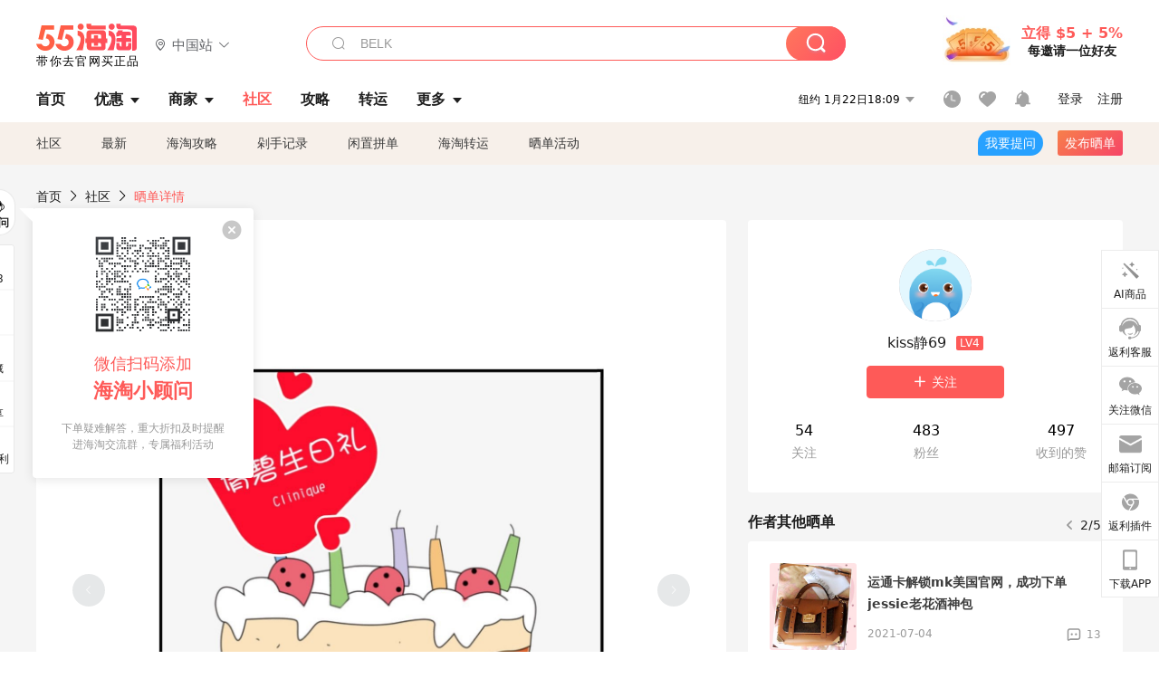

--- FILE ---
content_type: text/html; charset=utf-8
request_url: https://post.55haitao.com/show/174580/
body_size: 65483
content:
<!doctype html>
<html data-n-head-ssr lang="zh-hans" data-n-head="%7B%22lang%22:%7B%22ssr%22:%22zh-hans%22%7D%7D" xmlns:wb="http://open.weibo.com/wb">
  <head>
    <title>晒晒用运通卡撸的倩碧羊毛，海淘攻略-55海淘社区</title><meta data-n-head="ssr" charset="utf-8"><meta data-n-head="ssr" name="viewport" content="width=device-width, initial-scale=1.0, minimum-scale=1.0, maximum-scale=1.0, user-scalable=no, viewport-fit=cover"><meta data-n-head="ssr" data-hid="og:image" name="og:image" property="og:image" content="https://cdn.55haitao.com/bbs/data/attachment/special/2021/02/24/b2820e0d12abf866b353ea69c6b198eb.png"><meta data-n-head="ssr" data-hid="mobile-web-app-capable" name="mobile-web-app-capable" content="yes"><meta data-n-head="ssr" data-hid="apple-mobile-web-app-title" name="apple-mobile-web-app-title" content="55haitao"><meta data-n-head="ssr" data-hid="author" name="author" content="55haitao"><meta data-n-head="ssr" data-hid="og:type" name="og:type" property="og:type" content="website"><meta data-n-head="ssr" data-hid="og:site_name" name="og:site_name" property="og:site_name" content="55haitao"><meta data-n-head="ssr" data-hid="og:title" name="og:title" property="og:title" content="晒晒用运通卡撸的倩碧羊毛，海淘攻略-55海淘社区"><meta data-n-head="ssr" data-hid="description" name="description" content="6月份的生日，倩碧可以领一个125毫升的紫胖子，正好看见群里小伙伴发订单截图，感觉聚划算，必须抄作业
我倩碧账户的积分在过期前兑换了，今年积分137分，花5美金"><meta data-n-head="ssr" data-hid="og:description" name="og:description" property="og:description" content="6月份的生日，倩碧可以领一个125毫升的紫胖子，正好看见群里小伙伴发订单截图，感觉聚划算，必须抄作业
我倩碧账户的积分在过期前兑换了，今年积分137分，花5美金"><meta data-n-head="ssr" data-hid="keywords" name="keywords" content="Clinique 美国官网"><meta data-n-head="ssr" name="baidu-site-verification" content="code-zeaid6EKxD"><meta data-n-head="ssr" name="mobile-agent" data-hid="mobile-agent" content="format=html5;url=https://m.55haitao.com/show/174580/"><link data-n-head="ssr" rel="icon" type="image/x-icon" href="/favicon.ico"><link data-n-head="ssr" rel="preconnect" href="https://static.55haitao.com"><link data-n-head="ssr" rel="shortcut icon" href="https://cdn.55haitao.com/bbs/data/attachment/special/2021/02/24/b2820e0d12abf866b353ea69c6b198eb.png"><link data-n-head="ssr" rel="stylesheet" href="https://show.55haitao.com/common.css"><link data-n-head="ssr" rel="manifest" href="https://static.55haitao.com/show/_nuxt/manifest.902b60a8.json"><link data-n-head="ssr" data-hid="canonical" rel="canonical" href="https://post.55haitao.com/show/174580/"><script data-n-head="ssr" src="https://pagead2.googlesyndication.com/pagead/js/adsbygoogle.js?client=ca-pub-8129843157607958" async crossorigin="anonymous"></script><script data-n-head="ssr" data-hid="analytics">
            /** 百度统计 */
            var s = document.getElementsByTagName("script")[0];
            var _hmt = _hmt || [];
            (function() {
              var hm = document.createElement("script");
              hm.src = "https://hm.baidu.com/hm.js?14ceb3e967a71ff2f2e0cfabb6ffe949"; 
              s.parentNode.insertBefore(hm, s);
            })();
          </script><link rel="preload" href="https://static.55haitao.com/show/_nuxt/pc55--b6dcb903bdcd27f4cb9d.js" as="script"><link rel="preload" href="https://static.55haitao.com/show/_nuxt/pc55--06323e7fdd7ff1fd3450.js" as="script"><link rel="preload" href="https://static.55haitao.com/show/_nuxt/pc55--07c677c7c6914c368bdb.js" as="script"><link rel="preload" href="https://static.55haitao.com/show/_nuxt/pc55--4455aae0ddab2d4f7723.js" as="script"><link rel="preload" href="https://static.55haitao.com/show/_nuxt/pc55--faba4d29f6c3cf850ad1.js" as="script"><link rel="preload" href="https://static.55haitao.com/show/_nuxt/pc55--c54cfe9718dff34151ac.js" as="script"><link rel="preload" href="https://static.55haitao.com/show/_nuxt/pc55--6a3c8cc2ae45245a2be0.css" as="style"><link rel="preload" href="https://static.55haitao.com/show/_nuxt/pc55--c33c06e504cb0ad2662b.js" as="script"><link rel="preload" href="https://static.55haitao.com/show/_nuxt/pc55--c425f596342b7ef13b3f.js" as="script"><link rel="preload" href="https://static.55haitao.com/show/_nuxt/pc55--4e0902d01e580901e102.js" as="script"><link rel="preload" href="https://static.55haitao.com/show/_nuxt/pc55--881bb046332b7d277445.js" as="script"><link rel="preload" href="https://static.55haitao.com/show/_nuxt/pc55--b2b15d7da5cac60d46e0.js" as="script"><link rel="preload" href="https://static.55haitao.com/show/_nuxt/pc55--d4d4af9e2483a1f30198.css" as="style"><link rel="preload" href="https://static.55haitao.com/show/_nuxt/pc55--1ab2a2b60d4f1762c12f.js" as="script"><link rel="preload" href="https://static.55haitao.com/show/_nuxt/pc55--23f1f1c5588c55445ac0.js" as="script"><link rel="preload" href="https://static.55haitao.com/show/_nuxt/pc55--5959bde2b8f6640b2415.css" as="style"><link rel="preload" href="https://static.55haitao.com/show/_nuxt/pc55--59336b7d770fa40a5b5c.js" as="script"><link rel="preload" href="https://static.55haitao.com/show/_nuxt/pc55--696a6a23c98c586454f2.css" as="style"><link rel="preload" href="https://static.55haitao.com/show/_nuxt/pc55--4d5b59ae65bbb72397d3.js" as="script"><link rel="preload" href="https://static.55haitao.com/show/_nuxt/pc55--3e3ac9799dac8b45cd31.js" as="script"><link rel="preload" href="https://static.55haitao.com/show/_nuxt/pc55--b8e6e82a0ff7b1788f43.css" as="style"><link rel="preload" href="https://static.55haitao.com/show/_nuxt/pc55--de338f79dbbbd7f3339b.js" as="script"><link rel="preload" href="https://static.55haitao.com/show/_nuxt/pc55--9aedb82c68cd5617ab9f.js" as="script"><link rel="preload" href="https://static.55haitao.com/show/_nuxt/pc55--7303e6a60316c970df0f.js" as="script"><link rel="preload" href="https://static.55haitao.com/show/_nuxt/pc55--5e77f3558f2fe101e24a.js" as="script"><link rel="preload" href="https://static.55haitao.com/show/_nuxt/pc55--bbe6058915c341795d23.js" as="script"><link rel="preload" href="https://static.55haitao.com/show/_nuxt/pc55--259987b82c915d118eca.js" as="script"><link rel="preload" href="https://static.55haitao.com/show/_nuxt/pc55--0a564b8500deea451c75.css" as="style"><link rel="preload" href="https://static.55haitao.com/show/_nuxt/pc55--a4cb9a9699794ac88fd6.js" as="script"><link rel="preload" href="https://static.55haitao.com/show/_nuxt/pc55--85810b175fac925fbbb6.css" as="style"><link rel="preload" href="https://static.55haitao.com/show/_nuxt/pc55--e3c81c97c24f81dea779.js" as="script"><link rel="preload" href="https://static.55haitao.com/show/_nuxt/pc55--2b16409c7cbece098096.css" as="style"><link rel="preload" href="https://static.55haitao.com/show/_nuxt/pc55--117b1fb95afdea67c609.js" as="script"><link rel="preload" href="https://static.55haitao.com/show/_nuxt/pc55--09da9d6060fa4f5bc12d.css" as="style"><link rel="preload" href="https://static.55haitao.com/show/_nuxt/pc55--bfaf2f21a97762d7b7fa.js" as="script"><link rel="preload" href="https://static.55haitao.com/show/_nuxt/pc55--7844b3346093cb43e33a.css" as="style"><link rel="preload" href="https://static.55haitao.com/show/_nuxt/pc55--e4a0e19815753592afff.js" as="script"><link rel="preload" href="https://static.55haitao.com/show/_nuxt/pc55--523b6f9fee3d6a3f8416.css" as="style"><link rel="preload" href="https://static.55haitao.com/show/_nuxt/pc55--be8600ba33bc12addb48.js" as="script"><link rel="preload" href="https://static.55haitao.com/show/_nuxt/pc55--12ff7dee773a02b8aa5e.css" as="style"><link rel="preload" href="https://static.55haitao.com/show/_nuxt/pc55--2b208678329a0de81bad.js" as="script"><link rel="stylesheet" href="https://static.55haitao.com/show/_nuxt/pc55--6a3c8cc2ae45245a2be0.css"><link rel="stylesheet" href="https://static.55haitao.com/show/_nuxt/pc55--d4d4af9e2483a1f30198.css"><link rel="stylesheet" href="https://static.55haitao.com/show/_nuxt/pc55--5959bde2b8f6640b2415.css"><link rel="stylesheet" href="https://static.55haitao.com/show/_nuxt/pc55--696a6a23c98c586454f2.css"><link rel="stylesheet" href="https://static.55haitao.com/show/_nuxt/pc55--b8e6e82a0ff7b1788f43.css"><link rel="stylesheet" href="https://static.55haitao.com/show/_nuxt/pc55--0a564b8500deea451c75.css"><link rel="stylesheet" href="https://static.55haitao.com/show/_nuxt/pc55--85810b175fac925fbbb6.css"><link rel="stylesheet" href="https://static.55haitao.com/show/_nuxt/pc55--2b16409c7cbece098096.css"><link rel="stylesheet" href="https://static.55haitao.com/show/_nuxt/pc55--09da9d6060fa4f5bc12d.css"><link rel="stylesheet" href="https://static.55haitao.com/show/_nuxt/pc55--7844b3346093cb43e33a.css"><link rel="stylesheet" href="https://static.55haitao.com/show/_nuxt/pc55--523b6f9fee3d6a3f8416.css"><link rel="stylesheet" href="https://static.55haitao.com/show/_nuxt/pc55--12ff7dee773a02b8aa5e.css">
    <meta name="baidu_union_verify" content="891aab8a413664f84fd91ecf70c2385f">
    <!-- Global site tag (gtag.js) - Google Analytics -->
    <script async src="https://www.googletagmanager.com/gtag/js?id=UA-127501760-1"></script>
    <script>function gtag(){dataLayer.push(arguments)}window.dataLayer=window.dataLayer||[],gtag("js",new Date),gtag("config","UA-127501760-1")</script>
    <script>function getPageStatus(){window.$nuxt&&window.$nuxt.$store.state.isShowGrayPage&&(2==+window.$nuxt.$store.state.isShowGrayPage?"/"===window.$nuxt.$route.path&&document.getElementsByTagName("html")[0].classList.add("gray-page"):1==+window.$nuxt.$store.state.isShowGrayPage&&document.getElementsByTagName("html")[0].classList.add("gray-page"))}document.addEventListener?document.addEventListener("DOMContentLoaded",(function(){})):document.attachEvent&&document.attachEvent("onreadystatechange",(function(){"complate"==document.readyState&&document.detachEvent("onreadystatechange",arguments.callee)}))</script>
    <!-- tracker -->
    <script type="text/javascript">function jsonload(){window.tracking=new TrackingPlugin({apiProxy:"/xs.gif",source:"55HaiTao",app:"PC",appVersion:"1.0.0",uid:function(t){return __NUXT__.state.auth.uid}})}var scriptElement=document.createElement("script"),timestamp=(new Date).getTime();scriptElement.async=!0,scriptElement.onload=jsonload,scriptElement.src=("local.55haitao.com"===window.location.hostname?"https://www.linkhaitao.com/tracker.min.js?id=":"/tracker.min.js?id=")+timestamp,scriptElement.type="text/javascript",document.head.appendChild(scriptElement)</script>
    <script async type="text/javascript" src="https://www.p.zjptg.com/tag/3791870/100001"></script>
  </head>
  <body >
    <div data-server-rendered="true" id="__nuxt"><div id="__layout"><div><div id="header" class="header"><!----> <!----> <div class="header__container"><div class="header__wrap"><div class="header__wrap-top-layer"><div class="header__logo"><a href="https://www.55haitao.com" class="logo-55haitao" data-v-7018218b>55海淘</a> <div class="header__logo__site"><div class="el-dropdown"><div class="el-dropdown-link"><div class="header__logo__site__list"><i class="el-icon-location-outline"></i> 
                  中国站
                  <i class="el-icon-arrow-down"></i></div></div> <ul class="el-dropdown-menu el-popper country-list" style="display:none;"><li tabindex="-1" class="el-dropdown-menu__item language-drop-item"><!---->
                  中国站
                </li><li tabindex="-1" class="el-dropdown-menu__item language-drop-item"><!---->
                  US (English)
                </li></ul></div></div></div> <div class="header__invite"><span>立得 $5 + 5%</span> <span>每邀请一位好友</span></div></div></div> </div> <div class="el-dialog__wrapper" style="display:none;"><div role="dialog" aria-modal="true" aria-label="dialog" class="el-dialog auth-popup" style="margin-top:15vh;width:390px;"><div class="el-dialog__header"><span class="el-dialog__title"></span><button type="button" aria-label="Close" class="el-dialog__headerbtn"><i class="el-dialog__close el-icon el-icon-close"></i></button></div><!----><!----></div></div></div> <div class="header__middle-wrap full-outer" data-v-4a9c6b51><div class="header__search header-searchpop" data-v-4a9c6b51><div class="search-input-area"><i class="search-input-area__newicon el-icon-search"></i> <input placeholder="搜索优惠、商家、品牌，以及商品链接" type="text" autocomplete="off" value="" class="header__search-input" style="background-color:#fff;"> <!----> <button type="button" class="el-button header__search-btn el-button--primary"><!----><!----><!----></button></div> <div class="el-dialog__wrapper search-wrap" style="display:none;"><div role="dialog" aria-modal="true" aria-label="dialog" class="el-dialog" style="margin-top:0;"><div class="el-dialog__header"><span class="el-dialog__title"></span><!----></div><!----><!----></div></div></div> <ul class="header__nav-bar" data-v-4a9c6b51><li data-v-4a9c6b51><div data-v-4a9c6b51><a href="https://www.55haitao.com" class="header-nav-item outer"><!----> <span>首页</span> <!----> <!----></a></div></li><li data-v-4a9c6b51><div data-v-4a9c6b51><span class="header-nav-item more"><svg height="20" width="20" aria-hidden="true" class="svg-icon--gray"><use xlink:href="#icon-deals"></use></svg> <a href="https://www.55haitao.com/deals" class="header-nav-item">
      优惠
      <i class="el-icon-caret-bottom"></i></a> <ul class="header-nav-item__list"><div class="header-nav-item__list-title"><a href="https://www.55haitao.com/deals">优惠</a> <i class="el-icon-caret-bottom"></i></div> <li class="header-nav-item__li"><div class="sub"><a href="https://www.55haitao.com/deals" class="header-nav-item outer"><!----> <span>海淘返利</span> <!----> <!----></a></div></li><li class="header-nav-item__li"><div class="sub"><a href="https://www.55haitao.com/tmall" class="header-nav-item outer"><!----> <span>淘宝返利</span> <!----> <!----></a></div></li><li class="header-nav-item__li"><div class="sub"><a href="https://www.55haitao.com/jd" class="header-nav-item outer"><!----> <span>京东返利</span> <!----> <!----></a></div></li><li class="header-nav-item__li"><div class="sub"><a href="https://www.55haitao.com/1688" class="header-nav-item outer"><!----> <span>1688返利</span> <!----> <!----></a></div></li><li class="header-nav-item__li"><div class="sub"><a href="https://www.55haitao.com/travel" class="header-nav-item outer"><!----> <span>旅游度假</span> <!----> <!----></a></div></li></ul></span></div></li><li data-v-4a9c6b51><div data-v-4a9c6b51><div class="header-nav-item more"><a href="https://www.55haitao.com/store" class="header-nav-item">
      商家
      <i class="el-icon-caret-bottom"></i></a> <ul class="header-nav-item__list pop poptitle"><div class="header-nav-item__list-title"><a href="https://www.55haitao.com/store">商家</a> <i class="el-icon-caret-bottom"></i></div></ul> <ul class="header-nav-item__list pop"><li class="header-nav-item__li"><div class="subs"><a href="https://www.55haitao.com/store/undefined-0-0-0-all-1.html" class="header-nav-item outer active"><!----> <span></span> <!----> <!----></a></div></li> <div class="header-nav-item__store"><div class="header-nav-item__store-title"><span>收藏商家</span> <a href="https://www.55haitao.com/my/collection/">
            查看全部
            <i class="el-icon-arrow-right"></i></a></div> <ul></ul></div></ul></div></div></li><li data-v-4a9c6b51><div data-v-4a9c6b51><a href="https://post.55haitao.com/" class="header-nav-item outer active"><!----> <span>社区</span> <!----> <!----></a></div></li><li data-v-4a9c6b51><div data-v-4a9c6b51><a href="https://post.55haitao.com/guide/" class="header-nav-item outer"><!----> <span>攻略</span> <!----> <!----></a></div></li><li data-v-4a9c6b51><div data-v-4a9c6b51><a href="https://www.55haitao.com/shipping/" class="header-nav-item outer"><!----> <span>转运</span> <!----> <!----></a></div></li><li class="hide" data-v-4a9c6b51><div data-v-4a9c6b51><a href="https://www.55haitao.com/vip" class="header-nav-item outer"><!----> <span>VIP特权</span> <!----> <!----></a></div></li><li data-v-4a9c6b51><div data-v-4a9c6b51><span class="header-nav-item more"><!----> <div style="display: flex; align-items: center"><span>更多</span> <i class="el-icon-caret-bottom"></i></div> <ul class="header-nav-item__list"><div class="header-nav-item__list-title"><a href="">更多</a> <i class="el-icon-caret-bottom"></i></div> <li class="header-nav-item__li"><div class="sub"><a href="https://wiki.55haitao.com/" class="header-nav-item outer"><!----> <span>热品</span> <!----> <!----></a></div></li><li class="header-nav-item__li"><div class="sub"><a href="https://post.55haitao.com/credit-cards/" class="header-nav-item outer"><!----> <span>信用卡</span> <!----> <!----></a></div></li><li class="header-nav-item__li"><div class="sub"><a href="https://www.55haitao.com/help-8.html" class="header-nav-item outer"><!----> <span>帮助</span> <!----> <!----></a></div></li><li class="header-nav-item__li"><div class="sub"><a href="https://www.55haitao.com/aboutus/aboutus.html" class="header-nav-item outer"><!----> <span>关于我们</span> <!----> <!----></a></div></li></ul></span></div></li></ul> <div class="header__middle-wrap-right" data-v-4a9c6b51><div class="header__time" data-v-4a9c6b51>
       1月22日23:09
      <i class="el-icon-caret-bottom" data-v-4a9c6b51></i> <ul class="header__time-list" data-v-4a9c6b51><li class="header__time-list-item" data-v-4a9c6b51>
           1月22日23:09
          <i class="el-icon-caret-bottom" data-v-4a9c6b51></i></li> </ul></div> <div class="header__icon-wrap" data-v-4a9c6b51><div class="header__icon" data-v-4a9c6b51><span data-v-4a9c6b51><div role="tooltip" id="el-popover-611" aria-hidden="true" class="el-popover el-popper header__icon-item el-popover--plain" style="width:undefinedpx;display:none;"><!---->我的足迹</div><span class="el-popover__reference-wrapper"><a href="https://www.55haitao.com/my/history/" target="_blank" class="link-wrap browse centerImg" data-v-4a9c6b51></a></span></span> <span data-v-4a9c6b51><div role="tooltip" id="el-popover-180" aria-hidden="true" class="el-popover el-popper header__icon-item el-popover--plain" style="width:undefinedpx;display:none;"><!---->我的收藏</div><span class="el-popover__reference-wrapper"><a href="https://www.55haitao.com/my/collection/" target="_blank" class="link-wrap collect centerImg" data-v-4a9c6b51></a></span></span> <div class="el-badge" data-v-4a9c6b51><span data-v-4a9c6b51><div role="tooltip" id="el-popover-7113" aria-hidden="true" class="el-popover el-popper header__icon-item el-popover--plain" style="width:undefinedpx;display:none;"><!---->消息通知</div><span class="el-popover__reference-wrapper"><a rel="nofollow" href="https://www.55haitao.com/my/message/alerts?active=0" target="_blank" class="link-wrap bell centerImg" data-v-4a9c6b51></a></span></span><sup class="el-badge__content el-badge__content--undefined is-fixed" style="display:none;">0</sup></div></div> <div class="header__login" data-v-4a9c6b51><span data-v-4a9c6b51>登录</span> <span data-v-4a9c6b51>注册</span></div></div></div></div> <ul class="show-nav"><li class="show-nav__li"><a href="/" class="active">
      社区
    </a></li><li class="show-nav__li"><a href="/show/category/100000/">
      最新
    </a></li><li class="show-nav__li"><a href="/show/category/54/">
      海淘攻略
    </a></li><li class="show-nav__li"><a href="/show/category/86/">
      剁手记录
    </a></li><li class="show-nav__li"><a href="/show/category/57/">
      闲置拼单
    </a></li><li class="show-nav__li"><a href="/show/category/66/">
      海淘转运
    </a></li> <a href="/show/activities/" class="show-nav__li">
    晒单活动
  </a> <button type="button" class="el-button header__new-ques el-button--info"><!----><!----><span>
    我要提问
  </span></button> <span><div role="tooltip" id="el-popover-5740" aria-hidden="true" class="el-popover el-popper show-nav__popover" style="width:160px;display:none;"><!----><div class="release-box"><div class="main"><a rel="nofollow" class="release-btn">
          发晒单
        </a> <a rel="nofollow" class="draft-btn">
          草稿箱
        </a></div></div> </div><span class="el-popover__reference-wrapper"><button type="button" class="el-button header__new-show el-button--default"><!----><!----><span>发布晒单</span></button></span></span> <div class="el-dialog__wrapper" style="display:none;"><div role="dialog" aria-modal="true" aria-label="dialog" class="el-dialog ques-dialog" style="margin-top:15vh;width:560px;"><div class="el-dialog__header"><span class="el-dialog__title"></span><button type="button" aria-label="Close" class="el-dialog__headerbtn"><i class="el-dialog__close el-icon el-icon-close"></i></button></div><!----><!----></div></div></ul> <div class="outer"><div class="show-detail-page"><div class="head-nav"><a href="https://www.55haitao.com">首页</a> <i class="el-icon-arrow-right"></i> <a href="https://post.55haitao.com">社区</a> <i class="el-icon-arrow-right"></i> <a>晒单详情</a></div> <!----> <div class="scroll-wrap"><div class="content-wrap scroll-wrap"><div class="content-wrap content-wrap--tiny"><div class="activity-wrap"><div class="ng"><div class="el-carousel el-carousel--horizontal"><div class="el-carousel__container" style="height:714px;"><button type="button" class="el-carousel__arrow el-carousel__arrow--left"><i class="el-icon-arrow-left"></i></button><button type="button" class="el-carousel__arrow el-carousel__arrow--right"><i class="el-icon-arrow-right"></i></button><div class="el-carousel__item" style="transform:translateX(0px) scale(1);ms-transform:translateX(0px) scale(1);webkit-transform:translateX(0px) scale(1);display:none;"><!----><div class="img-wrap"> <img class="img3"></div></div><div class="el-carousel__item" style="transform:translateX(0px) scale(1);ms-transform:translateX(0px) scale(1);webkit-transform:translateX(0px) scale(1);display:none;"><!----><div class="img-wrap"> <img class="img3"></div></div></div><!----></div> <div class="ng-thumbs"><div class="centerImg active"></div><div class="centerImg"></div></div></div> <h1 class="show__title">
              晒晒用运通卡撸的倩碧羊毛
            </h1> <!----> <!----> <div class="show__content"><article><div class="markdown55-content"><p><img class="emoji" draggable="false" alt="🌈" src="https://cdn.55haitao.com/emoji/svg/1f308.svg"/>6月份的生日，倩碧可以领一个125毫升的紫胖子，正好看见群里小伙伴发订单截图，感觉聚划算，必须抄作业<img class="emoji" draggable="false" alt="😁" src="https://cdn.55haitao.com/emoji/svg/1f601.svg"/><img class="emoji" draggable="false" alt="😁" src="https://cdn.55haitao.com/emoji/svg/1f601.svg"/></p>
<p><img class="emoji" draggable="false" alt="🔹" src="https://cdn.55haitao.com/emoji/svg/1f539.svg"/>我倩碧账户的积分在过期前兑换了，今年积分137分，花5美金买了30毫升的紫胖子，兑换了生日礼+镭射精华10毫升，倩碧无门槛免邮，太友好了，用的交行运通卡下单，以RMB形式入账，没有砍单，发邮件给我说目前因商品缺货，会安排尽快发货，如果要取消订单可以打电话取消。</p>
<p><img class="emoji" draggable="false" alt="🔹" src="https://cdn.55haitao.com/emoji/svg/1f539.svg"/>美国运通卡真的是海淘友好，买了倩碧很多单都没有砍单，这次5美金换了生日礼和10毫升精华，也没有被砍单，正好有运通<strong>活动，活动时间持续半年之久，大家</strong>有时间办张卡，万一有啥想买的呢</p>
<p><img class="emoji" draggable="false" alt="🔹" src="https://cdn.55haitao.com/emoji/svg/1f539.svg"/>什么时候倩碧能参加运通**活动，就更美好了，我看现在倩碧家还有羊毛可以撸，5.5美金买个小黄油，可以换两个精华+15毫升的水磁场，大家买了吗？<img class="emoji" draggable="false" alt="😁" src="https://cdn.55haitao.com/emoji/svg/1f601.svg"/><img class="emoji" draggable="false" alt="😁" src="https://cdn.55haitao.com/emoji/svg/1f601.svg"/></p></div> <span class="show__info-wrap"><!----> <div class="more-detail"><span>发布于 2021-07-03 17:11:30</span> <span class="spot">·</span> <span>编辑精选</span></div></span> <div class="el-dialog__wrapper" style="display:none;"><div role="dialog" aria-modal="true" aria-label="教育身份认证" class="el-dialog edu-pop hint" style="margin-top:15vh;width:361px;"><div class="el-dialog__header"><span class="el-dialog__title">教育身份认证</span><button type="button" aria-label="Close" class="el-dialog__headerbtn"><i class="el-dialog__close el-icon el-icon-close"></i></button></div><!----><!----></div></div></article></div></div></div> <span class="show-detail-title">评论</span> <div class="show-comment-wrap"><div id="targetBox" class="store-commentInput"><!----> <!----> <div class="comment-input noLeft"><!----> <div class="el-textarea el-input--suffix"><textarea autocomplete="off" rows="5" placeholder="写下您的评论内容" maxlength="500" class="el-textarea__inner" style="resize:none;"></textarea><!----></div> <div class="comment-length" style="display:none;">
      0/500
    </div> <button type="button" class="el-button comment-input__button el-button--primary isDisabled"><!----><!----><span>
      登录后发表评论
    </span></button> <div class="input-box-bottom"><!----></div> <!----></div> <!----> <div class="el-dialog__wrapper" style="display:none;"><div role="dialog" aria-modal="true" aria-label="选择订单" class="el-dialog cmt-order" style="margin-top:15vh;width:560px;"><div class="el-dialog__header"><span class="el-dialog__title">选择订单</span><button type="button" aria-label="Close" class="el-dialog__headerbtn"><i class="el-dialog__close el-icon el-icon-close"></i></button></div><!----><!----></div></div></div> <div class="show-detail__drop"><span>
              最新
              <i class="el-icon-sort"></i></span></div> <div about_type="sd" about_typename="晒单" status="0" source="来自IOS" author_groupname="" author_level="" author_sex="2" reply_id="0" sub_reply_id="0" extra_reply_id="0" is_author="0" class="comment-itemv2"><a class="avt centerImg gray"><span class="el-avatar el-avatar--circle" style="height:40px;width:40px;line-height:40px;margin-right:0px;"><img></span> <span class="oneLine" style="max-width:calc(100% - 40px - 0px);">
    
    <!----></span></a> <div class="comment-itemv2__content"><a href="https://www.55haitao.com/home/8228779" target="_blank" class="author">
      文刂木辛氵函
      <!----> <!----></a> <span class="comment">很棒棒</span> <div class="comment-child"><div class="comment child"><div class="comment__header-wrap"><a class="avt centerImg gray"><span class="el-avatar el-avatar--circle" style="height:24px;width:24px;line-height:24px;margin-right:0px;"><img></span> <span class="oneLine" style="max-width:calc(100% - 24px - 0px);">
    
    <!----></span></a> <a href="https://www.55haitao.com/home/8228779" target="_blank" class="author-child">
            文刂木辛氵函:
          </a> <!----> <span class="reply">
            回复
          </span></div> <span class="comment">回复 <b>@kiss静69：</b>好的好的</span></div><div class="comment child"><div class="comment__header-wrap"><a class="avt centerImg gray"><span class="el-avatar el-avatar--circle" style="height:24px;width:24px;line-height:24px;margin-right:0px;"><img></span> <span class="oneLine" style="max-width:calc(100% - 24px - 0px);">
    
    <!----></span></a> <a href="https://www.55haitao.com/home/5910401" target="_blank" class="author-child">
            kiss静69:
          </a> <em>作者</em> <span class="reply">
            回复
          </span></div> <span class="comment">哈哈哈，谢谢</span></div> <!----></div> <div class="comment-itemv2__content-bottom"><span class="time"><span>9楼 </span>
        2021-07-04 14:23:40</span> <div class="action-area"><div class="action-area-item"><svg height="16" width="16" aria-hidden="true" class="svg-icon--gray"><use xlink:href="#icon-comment-o"></use></svg> <span class="action-area__text">
            回复
          </span></div> <div class="action-area-item praise"><svg height="16" width="16" aria-hidden="true" class="svg-icon--gray"><use xlink:href="#icon-praise-o"></use></svg> <span class="action-area__text">
            0
          </span></div></div></div> <!----></div> <div class="grayline" data-v-713cc152><div></div></div> <div left="" class="el-dialog__wrapper comment-item__commentList" style="display:none;"><div role="dialog" aria-modal="true" aria-label="评论 (2)" class="el-dialog" style="margin-top:15vh;width:584px;"><div class="el-dialog__header"><span class="el-dialog__title">评论 (2)</span><button type="button" aria-label="Close" class="el-dialog__headerbtn"><i class="el-dialog__close el-icon el-icon-close"></i></button></div><!----><!----></div></div></div><div about_type="sd" about_typename="晒单" status="0" source="来自IOS" author_groupname="" author_level="" author_sex="2" reply_id="0" sub_reply_id="0" extra_reply_id="0" is_author="0" class="comment-itemv2"><a class="avt centerImg gray"><span class="el-avatar el-avatar--circle" style="height:40px;width:40px;line-height:40px;margin-right:0px;"><img></span> <span class="oneLine" style="max-width:calc(100% - 40px - 0px);">
    
    <!----></span></a> <div class="comment-itemv2__content"><a href="https://www.55haitao.com/home/146761" target="_blank" class="author">
      hjh9331
      <!----> <!----></a> <span class="comment">这羊毛真不错</span> <div class="comment-child"><div class="comment child"><div class="comment__header-wrap"><a class="avt centerImg gray"><span class="el-avatar el-avatar--circle" style="height:24px;width:24px;line-height:24px;margin-right:0px;"><img></span> <span class="oneLine" style="max-width:calc(100% - 24px - 0px);">
    
    <!----></span></a> <a href="https://www.55haitao.com/home/5910401" target="_blank" class="author-child">
            kiss静69:
          </a> <em>作者</em> <span class="reply">
            回复
          </span></div> <span class="comment">算上生日礼真的是太美好了</span></div> <!----></div> <div class="comment-itemv2__content-bottom"><span class="time"><span>8楼 </span>
        2021-07-03 23:31:01</span> <div class="action-area"><div class="action-area-item"><svg height="16" width="16" aria-hidden="true" class="svg-icon--gray"><use xlink:href="#icon-comment-o"></use></svg> <span class="action-area__text">
            回复
          </span></div> <div class="action-area-item praise"><svg height="16" width="16" aria-hidden="true" class="svg-icon--gray"><use xlink:href="#icon-praise-o"></use></svg> <span class="action-area__text">
            0
          </span></div></div></div> <!----></div> <div class="grayline" data-v-713cc152><div></div></div> <div left="" class="el-dialog__wrapper comment-item__commentList" style="display:none;"><div role="dialog" aria-modal="true" aria-label="评论 (1)" class="el-dialog" style="margin-top:15vh;width:584px;"><div class="el-dialog__header"><span class="el-dialog__title">评论 (1)</span><button type="button" aria-label="Close" class="el-dialog__headerbtn"><i class="el-dialog__close el-icon el-icon-close"></i></button></div><!----><!----></div></div></div><div about_type="sd" about_typename="晒单" status="0" source="来自IOS" author_groupname="" author_level="" author_sex="2" reply_id="0" sub_reply_id="0" extra_reply_id="0" is_author="0" class="comment-itemv2"><a class="avt centerImg gray"><span class="el-avatar el-avatar--circle" style="height:40px;width:40px;line-height:40px;margin-right:0px;"><img></span> <span class="oneLine" style="max-width:calc(100% - 40px - 0px);">
    
    <!----></span></a> <div class="comment-itemv2__content"><a href="https://www.55haitao.com/home/8714649" target="_blank" class="author">
      Neversayno
      <!----> <!----></a> <span class="comment">多少积分可以换啊，我都200多了还不让我换</span> <div class="comment-child"><div class="comment child"><div class="comment__header-wrap"><a class="avt centerImg gray"><span class="el-avatar el-avatar--circle" style="height:24px;width:24px;line-height:24px;margin-right:0px;"><img></span> <span class="oneLine" style="max-width:calc(100% - 24px - 0px);">
    
    <!----></span></a> <a href="https://www.55haitao.com/home/5910401" target="_blank" class="author-child">
            kiss静69:
          </a> <em>作者</em> <span class="reply">
            回复
          </span></div> <span class="comment">回复 <b>@Neversayno：</b>那可能是新账户的原因吧</span></div><div class="comment child"><div class="comment__header-wrap"><a class="avt centerImg gray"><span class="el-avatar el-avatar--circle" style="height:24px;width:24px;line-height:24px;margin-right:0px;"><img></span> <span class="oneLine" style="max-width:calc(100% - 24px - 0px);">
    
    <!----></span></a> <a href="https://www.55haitao.com/home/8714649" target="_blank" class="author-child">
            Neversayno:
          </a> <!----> <span class="reply">
            回复
          </span></div> <span class="comment">回复 <b>@kiss静69：</b>账户是新账户，也是第一次领生日礼</span></div> <span class="total-reply">
        共5条回复&gt;
      </span></div> <div class="comment-itemv2__content-bottom"><span class="time"><span>7楼 </span>
        2021-07-03 21:53:54</span> <div class="action-area"><div class="action-area-item"><svg height="16" width="16" aria-hidden="true" class="svg-icon--gray"><use xlink:href="#icon-comment-o"></use></svg> <span class="action-area__text">
            回复
          </span></div> <div class="action-area-item praise"><svg height="16" width="16" aria-hidden="true" class="svg-icon--gray"><use xlink:href="#icon-praise-o"></use></svg> <span class="action-area__text">
            0
          </span></div></div></div> <!----></div> <div class="grayline" data-v-713cc152><div></div></div> <div left="" class="el-dialog__wrapper comment-item__commentList" style="display:none;"><div role="dialog" aria-modal="true" aria-label="评论 (5)" class="el-dialog" style="margin-top:15vh;width:584px;"><div class="el-dialog__header"><span class="el-dialog__title">评论 (5)</span><button type="button" aria-label="Close" class="el-dialog__headerbtn"><i class="el-dialog__close el-icon el-icon-close"></i></button></div><!----><!----></div></div></div><div about_type="sd" about_typename="晒单" status="0" source="来自Android" author_groupname="" author_level="" author_sex="2" reply_id="0" sub_reply_id="0" extra_reply_id="0" is_author="0" class="comment-itemv2"><a class="avt centerImg gray"><span class="el-avatar el-avatar--circle" style="height:40px;width:40px;line-height:40px;margin-right:0px;"><img></span> <span class="oneLine" style="max-width:calc(100% - 40px - 0px);">
    
    <!----></span></a> <div class="comment-itemv2__content"><a href="https://www.55haitao.com/home/8409650" target="_blank" class="author">
      gogobebe
      <!----> <!----></a> <span class="comment">生日快乐！</span> <!----> <div class="comment-itemv2__content-bottom"><span class="time"><span>6楼 </span>
        2021-07-03 20:57:18</span> <div class="action-area"><div class="action-area-item"><svg height="16" width="16" aria-hidden="true" class="svg-icon--gray"><use xlink:href="#icon-comment-o"></use></svg> <span class="action-area__text">
            回复
          </span></div> <div class="action-area-item praise"><svg height="16" width="16" aria-hidden="true" class="svg-icon--gray"><use xlink:href="#icon-praise-o"></use></svg> <span class="action-area__text">
            0
          </span></div></div></div> <!----></div> <div class="grayline" data-v-713cc152><div></div></div> <div left="" class="el-dialog__wrapper comment-item__commentList" style="display:none;"><div role="dialog" aria-modal="true" aria-label="评论 (0)" class="el-dialog" style="margin-top:15vh;width:584px;"><div class="el-dialog__header"><span class="el-dialog__title">评论 (0)</span><button type="button" aria-label="Close" class="el-dialog__headerbtn"><i class="el-dialog__close el-icon el-icon-close"></i></button></div><!----><!----></div></div></div><div about_type="sd" about_typename="晒单" status="0" source="来自Android" author_groupname="" author_level="" author_sex="2" reply_id="0" sub_reply_id="0" extra_reply_id="0" is_author="0" class="comment-itemv2"><a class="avt centerImg gray"><span class="el-avatar el-avatar--circle" style="height:40px;width:40px;line-height:40px;margin-right:0px;"><img></span> <span class="oneLine" style="max-width:calc(100% - 40px - 0px);">
    
    <!----></span></a> <div class="comment-itemv2__content"><a href="https://www.55haitao.com/home/7478252" target="_blank" class="author">
      烟雨下江南88
      <!----> <!----></a> <span class="comment">挺划算的</span> <div class="comment-child"><div class="comment child"><div class="comment__header-wrap"><a class="avt centerImg gray"><span class="el-avatar el-avatar--circle" style="height:24px;width:24px;line-height:24px;margin-right:0px;"><img></span> <span class="oneLine" style="max-width:calc(100% - 24px - 0px);">
    
    <!----></span></a> <a href="https://www.55haitao.com/home/5910401" target="_blank" class="author-child">
            kiss静69:
          </a> <em>作者</em> <span class="reply">
            回复
          </span></div> <span class="comment">以后我也要多多抄作业</span></div> <!----></div> <div class="comment-itemv2__content-bottom"><span class="time"><span>5楼 </span>
        2021-07-03 20:14:13</span> <div class="action-area"><div class="action-area-item"><svg height="16" width="16" aria-hidden="true" class="svg-icon--gray"><use xlink:href="#icon-comment-o"></use></svg> <span class="action-area__text">
            回复
          </span></div> <div class="action-area-item praise"><svg height="16" width="16" aria-hidden="true" class="svg-icon--gray"><use xlink:href="#icon-praise-o"></use></svg> <span class="action-area__text">
            0
          </span></div></div></div> <!----></div> <div class="grayline" data-v-713cc152><div></div></div> <div left="" class="el-dialog__wrapper comment-item__commentList" style="display:none;"><div role="dialog" aria-modal="true" aria-label="评论 (1)" class="el-dialog" style="margin-top:15vh;width:584px;"><div class="el-dialog__header"><span class="el-dialog__title">评论 (1)</span><button type="button" aria-label="Close" class="el-dialog__headerbtn"><i class="el-dialog__close el-icon el-icon-close"></i></button></div><!----><!----></div></div></div> <div class="load-all"><span>加载更多...</span></div></div> <div class="fall-list-wraps"><div><div class="show-detail-tag default-outer"><div class="el-tabs el-tabs--top"><div class="el-tabs__header is-top"><div class="el-tabs__nav-wrap is-top"><div class="el-tabs__nav-scroll"><div role="tablist" class="el-tabs__nav is-top" style="transform:translateX(-0px);"><div class="el-tabs__active-bar is-top" style="width:0px;transform:translateX(0px);ms-transform:translateX(0px);webkit-transform:translateX(0px);"></div></div></div></div></div><div class="el-tabs__content"><div role="tabpanel" id="pane-show" aria-labelledby="tab-show" class="el-tab-pane"></div> <div role="tabpanel" aria-hidden="true" id="pane-deal" aria-labelledby="tab-deal" class="el-tab-pane" style="display:none;"></div></div></div></div> <div class="show-card-list"><ul class="show-card-list__column"><li praised="0" width="625" height="749" class="show-card fluid"><a href="https://post.55haitao.com/show/433900/" target="_blank" class="show-card-item"><div class="radio" style="display:none;"></div> <!----> <div class="show-card__img"><img data-srcset="" alt="转运中国黑五海淘包裹收货！退运后再次落地"> <!----> <div class="recommend">
        推荐
      </div> <div class="show-card__count">
        +2
      </div></div> <div class="show-card__wrap"><h3 class="show-card__title">
        转运中国黑五海淘包裹收货！退运后再次落地
      </h3></div></a> <div class="show-card__footer"><!----> <div class="praise-view filter" style="background-image:url(https://cdn.55haitao.com/bbs/data/attachment/deal/202109021709_PrIM0wRQyo.svg);"><svg height="16" width="16" aria-hidden="true" class="svg-icon--gray"><use xlink:href="#icon-praise-o"></use></svg> <span class="action-area__text">
     165
  </span></div></div></li><li praised="0" width="1600" height="2000" class="show-card fluid"><a href="https://post.55haitao.com/show/433640/" target="_blank" class="show-card-item"><div class="radio" style="display:none;"></div> <!----> <div class="show-card__img"><img data-srcset="" alt="黑五海淘的倩碧新版镭射精华到啦，转国打包的还挺好滴！"> <!----> <div class="recommend">
        推荐
      </div> <div class="show-card__count">
        +4
      </div></div> <div class="show-card__wrap"><h3 class="show-card__title">
        黑五海淘的倩碧新版镭射精华到啦，转国打包的还挺好滴！
      </h3></div></a> <div class="show-card__footer"><!----> <div class="praise-view filter" style="background-image:url(https://cdn.55haitao.com/bbs/data/attachment/deal/202109021709_PrIM0wRQyo.svg);"><svg height="16" width="16" aria-hidden="true" class="svg-icon--gray"><use xlink:href="#icon-praise-o"></use></svg> <span class="action-area__text">
     147
  </span></div></div></li><li praised="0" width="1080" height="1920" class="show-card fluid"><a href="https://post.55haitao.com/show/433498/" target="_blank" class="show-card-item"><div class="radio" style="display:none;"></div> <!----> <div class="show-card__img"><img data-srcset="" alt="终于倩碧海淘到货啦，日期都很美丽哦"> <!----> <div class="recommend">
        推荐
      </div> <div class="show-card__count">
        +2
      </div></div> <div class="show-card__wrap"><h3 class="show-card__title">
        终于倩碧海淘到货啦，日期都很美丽哦
      </h3></div></a> <div class="show-card__footer"><!----> <div class="praise-view filter" style="background-image:url(https://cdn.55haitao.com/bbs/data/attachment/deal/202109021709_PrIM0wRQyo.svg);"><svg height="16" width="16" aria-hidden="true" class="svg-icon--gray"><use xlink:href="#icon-praise-o"></use></svg> <span class="action-area__text">
     155
  </span></div></div></li><li praised="0" width="1368" height="1368" class="show-card fluid"><a href="https://post.55haitao.com/show/433342/" target="_blank" class="show-card-item"><div class="radio" style="display:none;"></div> <!----> <div class="show-card__img"><img data-srcset="" alt="黑五海淘的倩碧到货啦，这箱子不是精华就是水呀"> <!----> <div class="recommend">
        推荐
      </div> <!----></div> <div class="show-card__wrap"><h3 class="show-card__title">
        黑五海淘的倩碧到货啦，这箱子不是精华就是水呀
      </h3></div></a> <div class="show-card__footer"><!----> <div class="praise-view filter" style="background-image:url(https://cdn.55haitao.com/bbs/data/attachment/deal/202109021709_PrIM0wRQyo.svg);"><svg height="16" width="16" aria-hidden="true" class="svg-icon--gray"><use xlink:href="#icon-praise-o"></use></svg> <span class="action-area__text">
     173
  </span></div></div></li><li praised="0" width="1778" height="1280" class="show-card fluid"><a href="https://post.55haitao.com/show/433267/" target="_blank" class="show-card-item"><div class="radio" style="display:none;"></div> <!----> <div class="show-card__img"><img data-srcset="" alt="黑五bug价海淘的倩碧黄油套盒到货了，日期很好！"> <!----> <div class="recommend">
        推荐
      </div> <div class="show-card__count">
        +2
      </div></div> <div class="show-card__wrap"><h3 class="show-card__title">
        黑五bug价海淘的倩碧黄油套盒到货了，日期很好！
      </h3></div></a> <div class="show-card__footer"><!----> <div class="praise-view filter" style="background-image:url(https://cdn.55haitao.com/bbs/data/attachment/deal/202109021709_PrIM0wRQyo.svg);"><svg height="16" width="16" aria-hidden="true" class="svg-icon--gray"><use xlink:href="#icon-praise-o"></use></svg> <span class="action-area__text">
     176
  </span></div></div></li><li praised="0" width="1535" height="1763" class="show-card fluid"><a href="https://post.55haitao.com/show/432978/" target="_blank" class="show-card-item"><div class="radio" style="display:none;"></div> <!----> <div class="show-card__img"><img data-srcset="" alt="倩碧紫光精华空瓶记录！当保湿精华绰绰有余"> <!----> <div class="recommend">
        推荐
      </div> <div class="show-card__count">
        +2
      </div></div> <div class="show-card__wrap"><h3 class="show-card__title">
        倩碧紫光精华空瓶记录！当保湿精华绰绰有余
      </h3></div></a> <div class="show-card__footer"><!----> <div class="praise-view filter" style="background-image:url(https://cdn.55haitao.com/bbs/data/attachment/deal/202109021709_PrIM0wRQyo.svg);"><svg height="16" width="16" aria-hidden="true" class="svg-icon--gray"><use xlink:href="#icon-praise-o"></use></svg> <span class="action-area__text">
     167
  </span></div></div></li><li praised="0" width="1600" height="1200" class="show-card fluid"><a href="https://post.55haitao.com/show/432664/" target="_blank" class="show-card-item"><div class="radio" style="display:none;"></div> <!----> <div class="show-card__img"><img data-srcset="" alt="黑五海淘的倩碧第一单到啦，日期都很好礼包没有彩妆适合我！"> <!----> <div class="recommend">
        推荐
      </div> <div class="show-card__count">
        +4
      </div></div> <div class="show-card__wrap"><h3 class="show-card__title">
        黑五海淘的倩碧第一单到啦，日期都很好礼包没有彩妆适合我！
      </h3></div></a> <div class="show-card__footer"><!----> <div class="praise-view filter" style="background-image:url(https://cdn.55haitao.com/bbs/data/attachment/deal/202109021709_PrIM0wRQyo.svg);"><svg height="16" width="16" aria-hidden="true" class="svg-icon--gray"><use xlink:href="#icon-praise-o"></use></svg> <span class="action-area__text">
     233
  </span></div></div></li><li praised="0" width="1536" height="1920" class="show-card fluid"><a href="https://post.55haitao.com/show/432573/" target="_blank" class="show-card-item"><div class="radio" style="display:none;"></div> <!----> <div class="show-card__img"><img data-srcset="" alt="倩碧美国官网海淘的另一箱包裹也到了"> <!----> <div class="recommend">
        推荐
      </div> <div class="show-card__count">
        +4
      </div></div> <div class="show-card__wrap"><h3 class="show-card__title">
        倩碧美国官网海淘的另一箱包裹也到了
      </h3></div></a> <div class="show-card__footer"><!----> <div class="praise-view filter" style="background-image:url(https://cdn.55haitao.com/bbs/data/attachment/deal/202109021709_PrIM0wRQyo.svg);"><svg height="16" width="16" aria-hidden="true" class="svg-icon--gray"><use xlink:href="#icon-praise-o"></use></svg> <span class="action-area__text">
     184
  </span></div></div></li><li praised="0" width="922" height="1154" class="show-card fluid"><a href="https://post.55haitao.com/show/432207/" target="_blank" class="show-card-item"><div class="radio" style="display:none;"></div> <!----> <div class="show-card__img"><img data-srcset="" alt="黑五海淘的第一批的镭精华到货，拆了2个包裹"> <!----> <div class="recommend">
        推荐
      </div> <div class="show-card__count">
        +3
      </div></div> <div class="show-card__wrap"><h3 class="show-card__title">
        黑五海淘的第一批的镭精华到货，拆了2个包裹
      </h3></div></a> <div class="show-card__footer"><!----> <div class="praise-view filter" style="background-image:url(https://cdn.55haitao.com/bbs/data/attachment/deal/202109021709_PrIM0wRQyo.svg);"><svg height="16" width="16" aria-hidden="true" class="svg-icon--gray"><use xlink:href="#icon-praise-o"></use></svg> <span class="action-area__text">
     170
  </span></div></div></li><li praised="0" width="1600" height="1600" class="show-card fluid"><a href="https://post.55haitao.com/show/431982/" target="_blank" class="show-card-item"><div class="radio" style="display:none;"></div> <!----> <div class="show-card__img"><img data-srcset="" alt="黑五海淘倩碧镭射，转国合箱再分箱出库晚了好些天啊！"> <!----> <div class="recommend">
        推荐
      </div> <!----></div> <div class="show-card__wrap"><h3 class="show-card__title">
        黑五海淘倩碧镭射，转国合箱再分箱出库晚了好些天啊！
      </h3></div></a> <div class="show-card__footer"><!----> <div class="praise-view filter" style="background-image:url(https://cdn.55haitao.com/bbs/data/attachment/deal/202109021709_PrIM0wRQyo.svg);"><svg height="16" width="16" aria-hidden="true" class="svg-icon--gray"><use xlink:href="#icon-praise-o"></use></svg> <span class="action-area__text">
     180
  </span></div></div></li> <!----></ul><ul class="show-card-list__column"><li praised="0" width="696" height="729" class="show-card fluid"><a href="https://post.55haitao.com/show/433898/" target="_blank" class="show-card-item"><div class="radio" style="display:none;"></div> <!----> <div class="show-card__img"><img data-srcset="" alt="倩碧黑五海淘包裹开箱！集美速递总算出坑了"> <!----> <div class="recommend">
        推荐
      </div> <div class="show-card__count">
        +3
      </div></div> <div class="show-card__wrap"><h3 class="show-card__title">
        倩碧黑五海淘包裹开箱！集美速递总算出坑了
      </h3></div></a> <div class="show-card__footer"><!----> <div class="praise-view filter" style="background-image:url(https://cdn.55haitao.com/bbs/data/attachment/deal/202109021709_PrIM0wRQyo.svg);"><svg height="16" width="16" aria-hidden="true" class="svg-icon--gray"><use xlink:href="#icon-praise-o"></use></svg> <span class="action-area__text">
     161
  </span></div></div></li><li praised="0" width="913" height="580" class="show-card fluid"><a href="https://post.55haitao.com/show/433502/" target="_blank" class="show-card-item"><div class="radio" style="display:none;"></div> <!----> <div class="show-card__img"><img data-srcset="" alt="客户姐妹的倩碧，这是被分箱的第二箱子"> <!----> <div class="recommend">
        推荐
      </div> <!----></div> <div class="show-card__wrap"><h3 class="show-card__title">
        客户姐妹的倩碧，这是被分箱的第二箱子
      </h3></div></a> <div class="show-card__footer"><!----> <div class="praise-view filter" style="background-image:url(https://cdn.55haitao.com/bbs/data/attachment/deal/202109021709_PrIM0wRQyo.svg);"><svg height="16" width="16" aria-hidden="true" class="svg-icon--gray"><use xlink:href="#icon-praise-o"></use></svg> <span class="action-area__text">
     175
  </span></div></div></li><li praised="0" width="2000" height="1500" class="show-card fluid"><a href="https://post.55haitao.com/show/433397/" target="_blank" class="show-card-item"><div class="radio" style="display:none;"></div> <!----> <div class="show-card__img"><img data-srcset="" alt="黑五海淘倩碧分箱之转运国际的第二箱。"> <!----> <div class="recommend">
        推荐
      </div> <div class="show-card__count">
        +2
      </div></div> <div class="show-card__wrap"><h3 class="show-card__title">
        黑五海淘倩碧分箱之转运国际的第二箱。
      </h3></div></a> <div class="show-card__footer"><!----> <div class="praise-view filter" style="background-image:url(https://cdn.55haitao.com/bbs/data/attachment/deal/202109021709_PrIM0wRQyo.svg);"><svg height="16" width="16" aria-hidden="true" class="svg-icon--gray"><use xlink:href="#icon-praise-o"></use></svg> <span class="action-area__text">
     136
  </span></div></div></li><li praised="0" width="1368" height="1368" class="show-card fluid"><a href="https://post.55haitao.com/show/433341/" target="_blank" class="show-card-item"><div class="radio" style="display:none;"></div> <!----> <div class="show-card__img"><img data-srcset="" alt="倩碧黑五到货啦，**落地的商品们"> <!----> <div class="recommend">
        推荐
      </div> <!----></div> <div class="show-card__wrap"><h3 class="show-card__title">
        倩碧黑五到货啦，**落地的商品们
      </h3></div></a> <div class="show-card__footer"><!----> <div class="praise-view filter" style="background-image:url(https://cdn.55haitao.com/bbs/data/attachment/deal/202109021709_PrIM0wRQyo.svg);"><svg height="16" width="16" aria-hidden="true" class="svg-icon--gray"><use xlink:href="#icon-praise-o"></use></svg> <span class="action-area__text">
     183
  </span></div></div></li><li praised="0" width="1700" height="1276" class="show-card fluid"><a href="https://post.55haitao.com/show/433174/" target="_blank" class="show-card-item"><div class="radio" style="display:none;"></div> <!----> <div class="show-card__img"><img data-srcset="" alt="黑五倩碧又到货1箱，完好收到咯！"> <!----> <div class="recommend">
        推荐
      </div> <!----></div> <div class="show-card__wrap"><h3 class="show-card__title">
        黑五倩碧又到货1箱，完好收到咯！
      </h3></div></a> <div class="show-card__footer"><!----> <div class="praise-view filter" style="background-image:url(https://cdn.55haitao.com/bbs/data/attachment/deal/202109021709_PrIM0wRQyo.svg);"><svg height="16" width="16" aria-hidden="true" class="svg-icon--gray"><use xlink:href="#icon-praise-o"></use></svg> <span class="action-area__text">
     149
  </span></div></div></li><li praised="0" width="1600" height="900" class="show-card fluid"><a href="https://post.55haitao.com/show/432969/" target="_blank" class="show-card-item"><div class="radio" style="display:none;"></div> <!----> <div class="show-card__img"><img data-srcset="" alt="海淘兑换倩碧积分礼重量分享，合箱出库！"> <!----> <div class="recommend">
        推荐
      </div> <!----></div> <div class="show-card__wrap"><h3 class="show-card__title">
        海淘兑换倩碧积分礼重量分享，合箱出库！
      </h3></div></a> <div class="show-card__footer"><!----> <div class="praise-view filter" style="background-image:url(https://cdn.55haitao.com/bbs/data/attachment/deal/202109021709_PrIM0wRQyo.svg);"><svg height="16" width="16" aria-hidden="true" class="svg-icon--gray"><use xlink:href="#icon-praise-o"></use></svg> <span class="action-area__text">
     192
  </span></div></div></li><li praised="0" width="2048" height="1536" class="show-card fluid"><a href="https://post.55haitao.com/show/432611/" target="_blank" class="show-card-item"><div class="radio" style="display:none;"></div> <!----> <div class="show-card__img"><img data-srcset="" alt="转国倩碧美国官网海淘的分箱又收到了一箱"> <!----> <div class="recommend">
        推荐
      </div> <div class="show-card__count">
        +2
      </div></div> <div class="show-card__wrap"><h3 class="show-card__title">
        转国倩碧美国官网海淘的分箱又收到了一箱
      </h3></div></a> <div class="show-card__footer"><!----> <div class="praise-view filter" style="background-image:url(https://cdn.55haitao.com/bbs/data/attachment/deal/202109021709_PrIM0wRQyo.svg);"><svg height="16" width="16" aria-hidden="true" class="svg-icon--gray"><use xlink:href="#icon-praise-o"></use></svg> <span class="action-area__text">
     210
  </span></div></div></li><li praised="0" width="955" height="955" class="show-card fluid"><a href="https://post.55haitao.com/show/432375/" target="_blank" class="show-card-item"><div class="radio" style="display:none;"></div> <!----> <div class="show-card__img"><img data-srcset="" alt="黑五海淘的物流速度真的好慢好慢啊"> <!----> <div class="recommend">
        推荐
      </div> <!----></div> <div class="show-card__wrap"><h3 class="show-card__title">
        黑五海淘的物流速度真的好慢好慢啊
      </h3></div></a> <div class="show-card__footer"><!----> <div class="praise-view filter" style="background-image:url(https://cdn.55haitao.com/bbs/data/attachment/deal/202109021709_PrIM0wRQyo.svg);"><svg height="16" width="16" aria-hidden="true" class="svg-icon--gray"><use xlink:href="#icon-praise-o"></use></svg> <span class="action-area__text">
     152
  </span></div></div></li><li praised="0" width="644" height="672" class="show-card fluid"><a href="https://post.55haitao.com/show/432077/" target="_blank" class="show-card-item"><div class="radio" style="display:none;"></div> <!----> <div class="show-card__img"><img data-srcset="" alt="倩碧黑五海淘漏发货怎么办？客服会处理吗"> <!----> <div class="recommend">
        推荐
      </div> <!----></div> <div class="show-card__wrap"><h3 class="show-card__title">
        倩碧黑五海淘漏发货怎么办？客服会处理吗
      </h3></div></a> <div class="show-card__footer"><!----> <div class="praise-view filter" style="background-image:url(https://cdn.55haitao.com/bbs/data/attachment/deal/202109021709_PrIM0wRQyo.svg);"><svg height="16" width="16" aria-hidden="true" class="svg-icon--gray"><use xlink:href="#icon-praise-o"></use></svg> <span class="action-area__text">
     197
  </span></div></div></li><li praised="0" width="1536" height="1920" class="show-card fluid"><a href="https://post.55haitao.com/show/431952/" target="_blank" class="show-card-item"><div class="radio" style="display:none;"></div> <!----> <div class="show-card__img"><img data-srcset="" alt="海淘倩碧和Sephora包裹野马转运合箱重量"> <!----> <div class="recommend">
        推荐
      </div> <div class="show-card__count">
        +2
      </div></div> <div class="show-card__wrap"><h3 class="show-card__title">
        海淘倩碧和Sephora包裹野马转运合箱重量
      </h3></div></a> <div class="show-card__footer"><!----> <div class="praise-view filter" style="background-image:url(https://cdn.55haitao.com/bbs/data/attachment/deal/202109021709_PrIM0wRQyo.svg);"><svg height="16" width="16" aria-hidden="true" class="svg-icon--gray"><use xlink:href="#icon-praise-o"></use></svg> <span class="action-area__text">
     196
  </span></div></div></li> <!----></ul><ul class="show-card-list__column"><li praised="0" width="1536" height="1920" class="show-card fluid"><a href="https://post.55haitao.com/show/433802/" target="_blank" class="show-card-item"><div class="radio" style="display:none;"></div> <!----> <div class="show-card__img"><img data-srcset="" alt="黑五海淘买的倩碧和Sephora的包裹也到了"> <!----> <div class="recommend">
        推荐
      </div> <div class="show-card__count">
        +6
      </div></div> <div class="show-card__wrap"><h3 class="show-card__title">
        黑五海淘买的倩碧和Sephora的包裹也到了
      </h3></div></a> <div class="show-card__footer"><!----> <div class="praise-view filter" style="background-image:url(https://cdn.55haitao.com/bbs/data/attachment/deal/202109021709_PrIM0wRQyo.svg);"><svg height="16" width="16" aria-hidden="true" class="svg-icon--gray"><use xlink:href="#icon-praise-o"></use></svg> <span class="action-area__text">
     129
  </span></div></div></li><li praised="0" width="1368" height="1368" class="show-card fluid"><a href="https://post.55haitao.com/show/433499/" target="_blank" class="show-card-item"><div class="radio" style="display:none;"></div> <!----> <div class="show-card__img"><img data-srcset="" alt="倩碧海淘买的的第二单，也妥妥的到达了！"> <!----> <div class="recommend">
        推荐
      </div> <!----></div> <div class="show-card__wrap"><h3 class="show-card__title">
        倩碧海淘买的的第二单，也妥妥的到达了！
      </h3></div></a> <div class="show-card__footer"><!----> <div class="praise-view filter" style="background-image:url(https://cdn.55haitao.com/bbs/data/attachment/deal/202109021709_PrIM0wRQyo.svg);"><svg height="16" width="16" aria-hidden="true" class="svg-icon--gray"><use xlink:href="#icon-praise-o"></use></svg> <span class="action-area__text">
     153
  </span></div></div></li><li praised="0" width="1500" height="1876" class="show-card fluid"><a href="https://post.55haitao.com/show/433396/" target="_blank" class="show-card-item"><div class="radio" style="display:none;"></div> <!----> <div class="show-card__img"><img data-srcset="" alt="黑五海淘BUG价下单之转国分箱第一箱。"> <!----> <div class="recommend">
        推荐
      </div> <div class="show-card__count">
        +3
      </div></div> <div class="show-card__wrap"><h3 class="show-card__title">
        黑五海淘BUG价下单之转国分箱第一箱。
      </h3></div></a> <div class="show-card__footer"><!----> <div class="praise-view filter" style="background-image:url(https://cdn.55haitao.com/bbs/data/attachment/deal/202109021709_PrIM0wRQyo.svg);"><svg height="16" width="16" aria-hidden="true" class="svg-icon--gray"><use xlink:href="#icon-praise-o"></use></svg> <span class="action-area__text">
     159
  </span></div></div></li><li praised="0" width="1368" height="1368" class="show-card fluid"><a href="https://post.55haitao.com/show/433340/" target="_blank" class="show-card-item"><div class="radio" style="display:none;"></div> <!----> <div class="show-card__img"><img data-srcset="" alt="倩碧的终于到货了，感觉等了真的好久呢"> <!----> <div class="recommend">
        推荐
      </div> <!----></div> <div class="show-card__wrap"><h3 class="show-card__title">
        倩碧的终于到货了，感觉等了真的好久呢
      </h3></div></a> <div class="show-card__footer"><!----> <div class="praise-view filter" style="background-image:url(https://cdn.55haitao.com/bbs/data/attachment/deal/202109021709_PrIM0wRQyo.svg);"><svg height="16" width="16" aria-hidden="true" class="svg-icon--gray"><use xlink:href="#icon-praise-o"></use></svg> <span class="action-area__text">
     174
  </span></div></div></li><li praised="0" width="1700" height="1276" class="show-card fluid"><a href="https://post.55haitao.com/show/432981/" target="_blank" class="show-card-item"><div class="radio" style="display:none;"></div> <!----> <div class="show-card__img"><img data-srcset="" alt="黑五倩碧终于又到1箱，除了紫胖子日期都很好"> <!----> <div class="recommend">
        推荐
      </div> <div class="show-card__count">
        +2
      </div></div> <div class="show-card__wrap"><h3 class="show-card__title">
        黑五倩碧终于又到1箱，除了紫胖子日期都很好
      </h3></div></a> <div class="show-card__footer"><!----> <div class="praise-view filter" style="background-image:url(https://cdn.55haitao.com/bbs/data/attachment/deal/202109021709_PrIM0wRQyo.svg);"><svg height="16" width="16" aria-hidden="true" class="svg-icon--gray"><use xlink:href="#icon-praise-o"></use></svg> <span class="action-area__text">
     147
  </span></div></div></li><li praised="0" width="1600" height="2000" class="show-card fluid"><a href="https://post.55haitao.com/show/432743/" target="_blank" class="show-card-item"><div class="radio" style="display:none;"></div> <!----> <div class="show-card__img"><img data-srcset="" alt="开箱黑五海淘的倩碧紫光瓶等，走转国一个月就收到咯"> <!----> <div class="recommend">
        推荐
      </div> <div class="show-card__count">
        +4
      </div></div> <div class="show-card__wrap"><h3 class="show-card__title">
        开箱黑五海淘的倩碧紫光瓶等，走转国一个月就收到咯
      </h3></div></a> <div class="show-card__footer"><!----> <div class="praise-view filter" style="background-image:url(https://cdn.55haitao.com/bbs/data/attachment/deal/202109021709_PrIM0wRQyo.svg);"><svg height="16" width="16" aria-hidden="true" class="svg-icon--gray"><use xlink:href="#icon-praise-o"></use></svg> <span class="action-area__text">
     172
  </span></div></div></li><li praised="0" width="2048" height="1536" class="show-card fluid"><a href="https://post.55haitao.com/show/432581/" target="_blank" class="show-card-item"><div class="radio" style="display:none;"></div> <!----> <div class="show-card__img"><img data-srcset="" alt="倩碧光子镭射精华和紫光眼霜套盒等海淘开箱"> <!----> <div class="recommend">
        推荐
      </div> <div class="show-card__count">
        +3
      </div></div> <div class="show-card__wrap"><h3 class="show-card__title">
        倩碧光子镭射精华和紫光眼霜套盒等海淘开箱
      </h3></div></a> <div class="show-card__footer"><!----> <div class="praise-view filter" style="background-image:url(https://cdn.55haitao.com/bbs/data/attachment/deal/202109021709_PrIM0wRQyo.svg);"><svg height="16" width="16" aria-hidden="true" class="svg-icon--gray"><use xlink:href="#icon-praise-o"></use></svg> <span class="action-area__text">
     187
  </span></div></div></li><li praised="0" width="1536" height="1920" class="show-card fluid"><a href="https://post.55haitao.com/show/432221/" target="_blank" class="show-card-item"><div class="radio" style="display:none;"></div> <!----> <div class="show-card__img"><img data-srcset="" alt="黑五海淘倩碧部分包裹到了，走qq转运被税了"> <!----> <div class="recommend">
        推荐
      </div> <div class="show-card__count">
        +6
      </div></div> <div class="show-card__wrap"><h3 class="show-card__title">
        黑五海淘倩碧部分包裹到了，走qq转运被税了
      </h3></div></a> <div class="show-card__footer"><!----> <div class="praise-view filter" style="background-image:url(https://cdn.55haitao.com/bbs/data/attachment/deal/202109021709_PrIM0wRQyo.svg);"><svg height="16" width="16" aria-hidden="true" class="svg-icon--gray"><use xlink:href="#icon-praise-o"></use></svg> <span class="action-area__text">
     155
  </span></div></div></li><li praised="0" width="1600" height="1600" class="show-card fluid"><a href="https://post.55haitao.com/show/431989/" target="_blank" class="show-card-item"><div class="radio" style="display:none;"></div> <!----> <div class="show-card__img"><img data-srcset="" alt="黑五海淘倩碧镭射精华等，转国B渠道一单运费200+"> <!----> <div class="recommend">
        推荐
      </div> <!----></div> <div class="show-card__wrap"><h3 class="show-card__title">
        黑五海淘倩碧镭射精华等，转国B渠道一单运费200+
      </h3></div></a> <div class="show-card__footer"><!----> <div class="praise-view filter" style="background-image:url(https://cdn.55haitao.com/bbs/data/attachment/deal/202109021709_PrIM0wRQyo.svg);"><svg height="16" width="16" aria-hidden="true" class="svg-icon--gray"><use xlink:href="#icon-praise-o"></use></svg> <span class="action-area__text">
     157
  </span></div></div></li><li praised="0" width="1152" height="1440" class="show-card fluid"><a href="https://post.55haitao.com/show/431908/" target="_blank" class="show-card-item"><div class="radio" style="display:none;"></div> <!----> <div class="show-card__img"><img data-srcset="" alt="倩碧黑五漏发30ml镭射 竟然还有3.4kg"> <!----> <div class="recommend">
        推荐
      </div> <!----></div> <div class="show-card__wrap"><h3 class="show-card__title">
        倩碧黑五漏发30ml镭射 竟然还有3.4kg
      </h3></div></a> <div class="show-card__footer"><!----> <div class="praise-view filter" style="background-image:url(https://cdn.55haitao.com/bbs/data/attachment/deal/202109021709_PrIM0wRQyo.svg);"><svg height="16" width="16" aria-hidden="true" class="svg-icon--gray"><use xlink:href="#icon-praise-o"></use></svg> <span class="action-area__text">
     147
  </span></div></div></li> <!----></ul></div> <!----></div></div></div> <div class="right-wrap"><div class="scroll-item"><div class="show__author-wrap"><div class="show__author-info"><a class="avt centerImg black"><span class="el-avatar el-avatar--circle" style="height:80px;width:80px;line-height:80px;margin-right:0px;"><img></span> <span class="oneLine" style="max-width:calc(100% - 80px - 0px);">
    kiss静69
    <em>
      LV4
    </em></span></a></div> <div class="show__author-btns"><div class="follow-author"><i class="el-icon-plus"></i>
                关注
              </div></div> <!----> <div class="show__author-stat"><div class="show__author-stat-num"><p>54</p> <h4>关注</h4></div> <div class="show__author-stat-num"><p>483</p> <h4>粉丝</h4></div> <div class="show__author-stat-num"><p>497</p> <h4>收到的赞</h4></div></div></div> <div class="side-swiper show-activity-page__swiper"><h3 class="side-swiper__title">
    作者其他晒单
    <!----> <div class="side-swiper__navigation"><div class="side-swiper__prev"><svg height="24" width="24" aria-hidden="true" class="svg-icon--gray"><use xlink:href="#icon-prev"></use></svg></div> <div class="side-swiper__pagination">
        1/5
      </div> <div class="side-swiper__next"><svg height="24" width="24" aria-hidden="true" class="svg-icon--gray"><use xlink:href="#icon-next"></use></svg></div></div></h3> <div><div class="swiper-wrapper"><div class="swiper-slide"><a href="https://post.55haitao.com/show/181676/" target="_blank" forum_post_id="0" praise_count="164" username="kiss静69" sex="0" uid="5910401" avatar="https://uc.55haitao.com/avatar.php?uid=5910401&amp;size=middle&amp;v=005/91/04/618826917206849766885910401&amp;thumb=@!avatar24x24" images_count="3" recommend="1" height="2000" width="1600" praised="0" class="show-item"><div class="show-item__wrap"><div class="show-item__wrap-img swiper-lazy" style="background-image:url(https://cdn.55haitao.com/bbs/data/attachment/forum/202107/208/d5b6b44ffbe3d1c5941b73adba6c5d1d.jpeg@!show282);"></div> <div class="show-item__content"><span class="show-item__title">
        资生堂盼丽风姿眼霜，减少细纹不再怕
      </span> <div class="show-item__footer"><div class="show-item__footer-data">
          2021-07-27
        </div> <div class="show-item__footer-comment"><svg height="16" width="16" aria-hidden="true" class="svg-icon--gray"><use xlink:href="#icon-comment-o"></use></svg>
          10
        </div></div></div></div></a><a href="https://post.55haitao.com/show/176049/" target="_blank" forum_post_id="0" praise_count="147" username="kiss静69" sex="0" uid="5910401" avatar="https://uc.55haitao.com/avatar.php?uid=5910401&amp;size=middle&amp;v=005/91/04/618826917206849766885910401&amp;thumb=@!avatar24x24" images_count="2" recommend="1" height="2000" width="1600" praised="0" class="show-item"><div class="show-item__wrap"><div class="show-item__wrap-img swiper-lazy" style="background-image:url(https://cdn.55haitao.com/bbs/data/attachment/forum/202107/188/e65f1e6690e14c7feb0520d5963e39c4.jpeg@!show282);"></div> <div class="show-item__content"><span class="show-item__title">
        海淘包包mk Jessie粉拼酒神包
      </span> <div class="show-item__footer"><div class="show-item__footer-data">
          2021-07-07
        </div> <div class="show-item__footer-comment"><svg height="16" width="16" aria-hidden="true" class="svg-icon--gray"><use xlink:href="#icon-comment-o"></use></svg>
          10
        </div></div></div></div></a><a href="https://post.55haitao.com/show/175419/" target="_blank" forum_post_id="0" praise_count="138" username="kiss静69" sex="0" uid="5910401" avatar="https://uc.55haitao.com/avatar.php?uid=5910401&amp;size=middle&amp;v=005/91/04/618826917206849766885910401&amp;thumb=@!avatar24x24" images_count="2" recommend="1" height="1989" width="1600" praised="0" class="show-item"><div class="show-item__wrap"><div class="show-item__wrap-img swiper-lazy" style="background-image:url(https://cdn.55haitao.com/bbs/data/attachment/forum/202107/187/f64ef10069f19d9734c518890ce03085.jpeg@!show282);"></div> <div class="show-item__content"><span class="show-item__title">
        美国运通卡种草urban decay喷雾
      </span> <div class="show-item__footer"><div class="show-item__footer-data">
          2021-07-06
        </div> <div class="show-item__footer-comment"><svg height="16" width="16" aria-hidden="true" class="svg-icon--gray"><use xlink:href="#icon-comment-o"></use></svg>
          7
        </div></div></div></div></a><a href="https://post.55haitao.com/show/175341/" target="_blank" forum_post_id="0" praise_count="172" username="kiss静69" sex="0" uid="5910401" avatar="https://uc.55haitao.com/avatar.php?uid=5910401&amp;size=middle&amp;v=005/91/04/618826917206849766885910401&amp;thumb=@!avatar24x24" images_count="2" recommend="1" height="1585" width="1600" praised="0" class="show-item"><div class="show-item__wrap"><div class="show-item__wrap-img swiper-lazy" style="background-image:url(https://cdn.55haitao.com/bbs/data/attachment/forum/202107/187/10b1740019e9d80bbd1de528b89e6f6d.jpeg@!show282);"></div> <div class="show-item__content"><span class="show-item__title">
        美国运通卡种草nars蜜粉饼
      </span> <div class="show-item__footer"><div class="show-item__footer-data">
          2021-07-06
        </div> <div class="show-item__footer-comment"><svg height="16" width="16" aria-hidden="true" class="svg-icon--gray"><use xlink:href="#icon-comment-o"></use></svg>
          7
        </div></div></div></div></a></div><div class="swiper-slide"><a href="https://post.55haitao.com/show/174812/" target="_blank" forum_post_id="0" praise_count="224" username="kiss静69" sex="0" uid="5910401" avatar="https://uc.55haitao.com/avatar.php?uid=5910401&amp;size=middle&amp;v=005/91/04/618826917206849766885910401&amp;thumb=@!avatar24x24" images_count="3" recommend="1" height="2000" width="1600" praised="0" class="show-item"><div class="show-item__wrap"><div class="show-item__wrap-img swiper-lazy"></div> <div class="show-item__content"><span class="show-item__title">
        运通卡解锁mk美国官网，成功下单jessie老花酒神包
      </span> <div class="show-item__footer"><div class="show-item__footer-data">
          2021-07-04
        </div> <div class="show-item__footer-comment"><svg height="16" width="16" aria-hidden="true" class="svg-icon--gray"><use xlink:href="#icon-comment-o"></use></svg>
          13
        </div></div></div></div></a><a href="https://post.55haitao.com/show/174648/" target="_blank" forum_post_id="0" praise_count="230" username="kiss静69" sex="0" uid="5910401" avatar="https://uc.55haitao.com/avatar.php?uid=5910401&amp;size=middle&amp;v=005/91/04/618826917206849766885910401&amp;thumb=@!avatar24x24" images_count="2" recommend="1" height="1600" width="1600" praised="0" class="show-item"><div class="show-item__wrap"><div class="show-item__wrap-img swiper-lazy"></div> <div class="show-item__content"><span class="show-item__title">
        雅诗兰黛家小黄瓜眼霜使用心得
      </span> <div class="show-item__footer"><div class="show-item__footer-data">
          2021-07-03
        </div> <div class="show-item__footer-comment"><svg height="16" width="16" aria-hidden="true" class="svg-icon--gray"><use xlink:href="#icon-comment-o"></use></svg>
          17
        </div></div></div></div></a><a href="https://post.55haitao.com/show/174580/" target="_blank" forum_post_id="0" praise_count="168" username="kiss静69" sex="0" uid="5910401" avatar="https://uc.55haitao.com/avatar.php?uid=5910401&amp;size=middle&amp;v=005/91/04/618826917206849766885910401&amp;thumb=@!avatar24x24" images_count="2" recommend="1" height="1599" width="1600" praised="0" class="show-item"><div class="show-item__wrap"><div class="show-item__wrap-img swiper-lazy"></div> <div class="show-item__content"><span class="show-item__title">
        晒晒用运通卡撸的倩碧羊毛
      </span> <div class="show-item__footer"><div class="show-item__footer-data">
          2021-07-03
        </div> <div class="show-item__footer-comment"><svg height="16" width="16" aria-hidden="true" class="svg-icon--gray"><use xlink:href="#icon-comment-o"></use></svg>
          19
        </div></div></div></div></a><a href="https://post.55haitao.com/show/174382/" target="_blank" forum_post_id="0" praise_count="156" username="kiss静69" sex="0" uid="5910401" avatar="https://uc.55haitao.com/avatar.php?uid=5910401&amp;size=middle&amp;v=005/91/04/618826917206849766885910401&amp;thumb=@!avatar24x24" images_count="3" recommend="1" height="2000" width="1600" praised="0" class="show-item"><div class="show-item__wrap"><div class="show-item__wrap-img swiper-lazy"></div> <div class="show-item__content"><span class="show-item__title">
        晒晒上半年交行运通卡的账单
      </span> <div class="show-item__footer"><div class="show-item__footer-data">
          2021-07-02
        </div> <div class="show-item__footer-comment"><svg height="16" width="16" aria-hidden="true" class="svg-icon--gray"><use xlink:href="#icon-comment-o"></use></svg>
          11
        </div></div></div></div></a></div><div class="swiper-slide"><a href="https://post.55haitao.com/show/174341/" target="_blank" forum_post_id="0" praise_count="178" username="kiss静69" sex="0" uid="5910401" avatar="https://uc.55haitao.com/avatar.php?uid=5910401&amp;size=middle&amp;v=005/91/04/618826917206849766885910401&amp;thumb=@!avatar24x24" images_count="2" recommend="1" height="2001" width="1600" praised="0" class="show-item"><div class="show-item__wrap"><div class="show-item__wrap-img swiper-lazy"></div> <div class="show-item__content"><span class="show-item__title">
        运通卡购买雅诗兰黛粉底液，叠加了生日礼，爽啊
      </span> <div class="show-item__footer"><div class="show-item__footer-data">
          2021-07-02
        </div> <div class="show-item__footer-comment"><svg height="16" width="16" aria-hidden="true" class="svg-icon--gray"><use xlink:href="#icon-comment-o"></use></svg>
          3
        </div></div></div></div></a><a href="https://post.55haitao.com/show/174302/" target="_blank" forum_post_id="0" praise_count="294" username="kiss静69" sex="0" uid="5910401" avatar="https://uc.55haitao.com/avatar.php?uid=5910401&amp;size=middle&amp;v=005/91/04/618826917206849766885910401&amp;thumb=@!avatar24x24" images_count="2" recommend="1" height="1792" width="1600" praised="0" class="show-item"><div class="show-item__wrap"><div class="show-item__wrap-img swiper-lazy"></div> <div class="show-item__content"><span class="show-item__title">
        亚马逊海外购商品漏发
      </span> <div class="show-item__footer"><div class="show-item__footer-data">
          2021-07-02
        </div> <div class="show-item__footer-comment"><svg height="16" width="16" aria-hidden="true" class="svg-icon--gray"><use xlink:href="#icon-comment-o"></use></svg>
          23
        </div></div></div></div></a><a href="https://post.55haitao.com/show/174277/" target="_blank" forum_post_id="0" praise_count="170" username="kiss静69" sex="0" uid="5910401" avatar="https://uc.55haitao.com/avatar.php?uid=5910401&amp;size=middle&amp;v=005/91/04/618826917206849766885910401&amp;thumb=@!avatar24x24" images_count="3" recommend="1" height="2000" width="1600" praised="0" class="show-item"><div class="show-item__wrap"><div class="show-item__wrap-img swiper-lazy"></div> <div class="show-item__content"><span class="show-item__title">
        最普通化妆包，mac搞活动送的黑色包包，艾维诺和悦木之源的抽绳包
      </span> <div class="show-item__footer"><div class="show-item__footer-data">
          2021-07-02
        </div> <div class="show-item__footer-comment"><svg height="16" width="16" aria-hidden="true" class="svg-icon--gray"><use xlink:href="#icon-comment-o"></use></svg>
          9
        </div></div></div></div></a><a href="https://post.55haitao.com/show/173049/" target="_blank" forum_post_id="0" praise_count="154" username="kiss静69" sex="0" uid="5910401" avatar="https://uc.55haitao.com/avatar.php?uid=5910401&amp;size=middle&amp;v=005/91/04/618826917206849766885910401&amp;thumb=@!avatar24x24" images_count="2" recommend="1" height="2000" width="1600" praised="0" class="show-item"><div class="show-item__wrap"><div class="show-item__wrap-img swiper-lazy"></div> <div class="show-item__content"><span class="show-item__title">
        海外购会员日必买雅培奶粉
      </span> <div class="show-item__footer"><div class="show-item__footer-data">
          2021-06-29
        </div> <div class="show-item__footer-comment"><svg height="16" width="16" aria-hidden="true" class="svg-icon--gray"><use xlink:href="#icon-comment-o"></use></svg>
          3
        </div></div></div></div></a></div><div class="swiper-slide"><a href="https://post.55haitao.com/show/173039/" target="_blank" forum_post_id="0" praise_count="139" username="kiss静69" sex="0" uid="5910401" avatar="https://uc.55haitao.com/avatar.php?uid=5910401&amp;size=middle&amp;v=005/91/04/618826917206849766885910401&amp;thumb=@!avatar24x24" images_count="3" recommend="1" height="2000" width="1600" praised="0" class="show-item"><div class="show-item__wrap"><div class="show-item__wrap-img swiper-lazy"></div> <div class="show-item__content"><span class="show-item__title">
        化妆包颜值PK
      </span> <div class="show-item__footer"><div class="show-item__footer-data">
          2021-06-29
        </div> <div class="show-item__footer-comment"><svg height="16" width="16" aria-hidden="true" class="svg-icon--gray"><use xlink:href="#icon-comment-o"></use></svg>
          9
        </div></div></div></div></a><a href="https://post.55haitao.com/show/173030/" target="_blank" forum_post_id="0" praise_count="157" username="kiss静69" sex="0" uid="5910401" avatar="https://uc.55haitao.com/avatar.php?uid=5910401&amp;size=middle&amp;v=005/91/04/618826917206849766885910401&amp;thumb=@!avatar24x24" images_count="3" recommend="1" height="1600" width="1600" praised="0" class="show-item"><div class="show-item__wrap"><div class="show-item__wrap-img swiper-lazy"></div> <div class="show-item__content"><span class="show-item__title">
        清爽的夏日化妆包，彩色系每一款都好看
      </span> <div class="show-item__footer"><div class="show-item__footer-data">
          2021-06-29
        </div> <div class="show-item__footer-comment"><svg height="16" width="16" aria-hidden="true" class="svg-icon--gray"><use xlink:href="#icon-comment-o"></use></svg>
          14
        </div></div></div></div></a><a href="https://post.55haitao.com/show/173016/" target="_blank" forum_post_id="0" praise_count="147" username="kiss静69" sex="0" uid="5910401" avatar="https://uc.55haitao.com/avatar.php?uid=5910401&amp;size=middle&amp;v=005/91/04/618826917206849766885910401&amp;thumb=@!avatar24x24" images_count="2" recommend="1" height="2001" width="1600" praised="0" class="show-item"><div class="show-item__wrap"><div class="show-item__wrap-img swiper-lazy"></div> <div class="show-item__content"><span class="show-item__title">
        海外购必买雅顿银胶，一瓶到手270+
      </span> <div class="show-item__footer"><div class="show-item__footer-data">
          2021-06-29
        </div> <div class="show-item__footer-comment"><svg height="16" width="16" aria-hidden="true" class="svg-icon--gray"><use xlink:href="#icon-comment-o"></use></svg>
          9
        </div></div></div></div></a><a href="https://post.55haitao.com/show/172346/" target="_blank" forum_post_id="0" praise_count="163" username="kiss静69" sex="0" uid="5910401" avatar="https://uc.55haitao.com/avatar.php?uid=5910401&amp;size=middle&amp;v=005/91/04/618826917206849766885910401&amp;thumb=@!avatar24x24" images_count="3" recommend="1" height="2000" width="1600" praised="0" class="show-item"><div class="show-item__wrap"><div class="show-item__wrap-img swiper-lazy"></div> <div class="show-item__content"><span class="show-item__title">
        美国运通买雅顿 雅顿金胶海淘活动算下来，不到4块一颗
      </span> <div class="show-item__footer"><div class="show-item__footer-data">
          2021-06-27
        </div> <div class="show-item__footer-comment"><svg height="16" width="16" aria-hidden="true" class="svg-icon--gray"><use xlink:href="#icon-comment-o"></use></svg>
          20
        </div></div></div></div></a></div><div class="swiper-slide"><a href="https://post.55haitao.com/show/172341/" target="_blank" forum_post_id="0" praise_count="177" username="kiss静69" sex="0" uid="5910401" avatar="https://uc.55haitao.com/avatar.php?uid=5910401&amp;size=middle&amp;v=005/91/04/618826917206849766885910401&amp;thumb=@!avatar24x24" images_count="2" recommend="1" height="2000" width="1600" praised="0" class="show-item"><div class="show-item__wrap"><div class="show-item__wrap-img swiper-lazy" style="background-image:url(https://cdn.55haitao.com/bbs/data/attachment/forum/202106/178/d12ed37a7937526164042534e6803960.jpeg@!show282);"></div> <div class="show-item__content"><span class="show-item__title">
        晒美国运通买倩碧的订单
      </span> <div class="show-item__footer"><div class="show-item__footer-data">
          2021-06-27
        </div> <div class="show-item__footer-comment"><svg height="16" width="16" aria-hidden="true" class="svg-icon--gray"><use xlink:href="#icon-comment-o"></use></svg>
          16
        </div></div></div></div></a><a href="https://post.55haitao.com/show/172252/" target="_blank" forum_post_id="0" praise_count="184" username="kiss静69" sex="0" uid="5910401" avatar="https://uc.55haitao.com/avatar.php?uid=5910401&amp;size=middle&amp;v=005/91/04/618826917206849766885910401&amp;thumb=@!avatar24x24" images_count="2" recommend="1" height="2000" width="1600" praised="0" class="show-item"><div class="show-item__wrap"><div class="show-item__wrap-img swiper-lazy" style="background-image:url(https://cdn.55haitao.com/bbs/data/attachment/forum/202106/177/e573387c7940d24593f3ead9953b1a06.jpeg@!show282);"></div> <div class="show-item__content"><span class="show-item__title">
        海外购会员日movefree维骨力到货
      </span> <div class="show-item__footer"><div class="show-item__footer-data">
          2021-06-26
        </div> <div class="show-item__footer-comment"><svg height="16" width="16" aria-hidden="true" class="svg-icon--gray"><use xlink:href="#icon-comment-o"></use></svg>
          14
        </div></div></div></div></a><a href="https://post.55haitao.com/show/172250/" target="_blank" forum_post_id="0" praise_count="140" username="kiss静69" sex="0" uid="5910401" avatar="https://uc.55haitao.com/avatar.php?uid=5910401&amp;size=middle&amp;v=005/91/04/618826917206849766885910401&amp;thumb=@!avatar24x24" images_count="2" recommend="1" height="2000" width="1600" praised="0" class="show-item"><div class="show-item__wrap"><div class="show-item__wrap-img swiper-lazy" style="background-image:url(https://cdn.55haitao.com/bbs/data/attachment/forum/202106/177/bea4080fe258139f295f4b2ddff2c826.jpeg@!show282);"></div> <div class="show-item__content"><span class="show-item__title">
        海外购必买甘尼克宝贝洗碗液
      </span> <div class="show-item__footer"><div class="show-item__footer-data">
          2021-06-26
        </div> <div class="show-item__footer-comment"><svg height="16" width="16" aria-hidden="true" class="svg-icon--gray"><use xlink:href="#icon-comment-o"></use></svg>
          7
        </div></div></div></div></a><a href="https://post.55haitao.com/show/172031/" target="_blank" forum_post_id="0" praise_count="182" username="kiss静69" sex="0" uid="5910401" avatar="https://uc.55haitao.com/avatar.php?uid=5910401&amp;size=middle&amp;v=005/91/04/618826917206849766885910401&amp;thumb=@!avatar24x24" images_count="3" recommend="1" height="1802" width="1600" praised="0" class="show-item"><div class="show-item__wrap"><div class="show-item__wrap-img swiper-lazy" style="background-image:url(https://cdn.55haitao.com/bbs/data/attachment/forum/202106/176/1543c8919f87f64b1ce9ee2c09bbf4fa.jpeg@!show282);"></div> <div class="show-item__content"><span class="show-item__title">
        海外购必买多芬磨砂膏，坚果冰淇淋的，膏体粘稠的恰到好处
      </span> <div class="show-item__footer"><div class="show-item__footer-data">
          2021-06-25
        </div> <div class="show-item__footer-comment"><svg height="16" width="16" aria-hidden="true" class="svg-icon--gray"><use xlink:href="#icon-comment-o"></use></svg>
          12
        </div></div></div></div></a></div></div></div></div></div> <div class="side-list-wrap"><!----> <h3 class="side-list-wrap__title">海淘工具</h3> <div class="common-info"><ul><li class="info-item"><a href="https://post.55haitao.com/show/100702" target="_blank" rel=""><svg height="24" width="24" aria-hidden="true" class="svg-icon--black"><use xlink:href="#icon-ruler-o"></use></svg>
        尺码对照
      </a></li><li class="info-item"><a href="https://www.baidu.com/s?ie=utf-8&amp;f=8&amp;rsv_bp=0&amp;rsv_idx=1&amp;tn=baidu&amp;wd=%E8%B4%A7%E5%B8%81%E5%85%91%E6%8D%A2&amp;rsv_pq=c5d7282c00007a47&amp;rsv_t=27d3KB%2Fq4w8JZlgZVc6wn9RVOQZ%2FgxeydRcHpsOzqklZou7nTS9ukMrdxdc&amp;rsv_enter=1&amp;rsv_sug3=5&amp;rsv_sug1=3&amp;qq-pf-to=pcqq.c2c#ie=utf-8&amp;f=8&amp;rsv_bp=1&amp;rsv_idx=1&amp;tn=baidu&amp;wd=%E5%8D%95%E4%BD%8D%E6%8D%A2%E7%AE%97&amp;rsv_pq=bcabe8b100006d4b&amp;rsv_t=2e95EmuFEnQgTMT8rI99XBs9Qk2vdLFU7WP1Pp1i4rUeAyB%2BaTyq%2FNe%2Fr8c&amp;rsv_enter=1&amp;rsv_sug3=4&amp;rsv_sug1=2&amp;bs=%E8%B4%A7%E5%B8%81%E5%85%91%E6%8D%A2" target="_blank" rel="nofollow"><svg height="24" width="24" aria-hidden="true" class="svg-icon--black"><use xlink:href="#icon-convert-o"></use></svg>
        单位换算
      </a></li><li class="info-item"><a href="https://www.baidu.com/s?ie=utf-8&amp;f=8&amp;rsv_bp=0&amp;rsv_idx=1&amp;tn=baidu&amp;wd=%E8%B4%A7%E5%B8%81%E5%85%91%E6%8D%A2&amp;rsv_pq=c5d7282c00007a47&amp;rsv_t=27d3KB%2Fq4w8JZlgZVc6wn9RVOQZ%2FgxeydRcHpsOzqklZou7nTS9ukMrdxdc&amp;rsv_enter=1&amp;rsv_sug3=5&amp;rsv_sug1=3&amp;qq-pf-to=pcqq.c2c" target="_blank" rel="nofollow"><svg height="24" width="24" aria-hidden="true" class="svg-icon--black"><use xlink:href="#icon-currency-o"></use></svg>
        汇率查询
      </a></li><li class="info-item"><a href="https://post.55haitao.com/show/95028/" target="_blank" rel=""><svg height="24" width="24" aria-hidden="true" class="svg-icon--black"><use xlink:href="#icon-tax-o"></use></svg>
        关税税率查询
      </a></li><li class="info-item"><a href="https://post.55haitao.com/p/124040/" target="_blank" rel=""><svg height="24" width="24" aria-hidden="true" class="svg-icon--black"><use xlink:href="#icon-article-o"></use></svg>
        翻译网站
      </a></li><li class="info-item"><a href="https://post.55haitao.com/p/146576/" target="_blank" rel=""><svg height="24" width="24" aria-hidden="true" class="svg-icon--black"><use xlink:href="#icon-quality-o"></use></svg>
        保质期查询
      </a></li><li class="info-item"><a href="https://post.55haitao.com/show/100693/" target="_blank" rel=""><svg height="24" width="24" aria-hidden="true" class="svg-icon--black"><use xlink:href="#icon-translate-o"></use></svg>
        外语对照
      </a></li><li class="info-item"><a href="https://post.55haitao.com/show/112586/" target="_blank" rel=""><svg height="24" width="24" aria-hidden="true" class="svg-icon--black"><use xlink:href="#icon-friend-o"></use></svg>
        跨境额度查询
      </a></li></ul></div> <!---->  <!----> <!----> <div class="side-swiper side-list-wrap__deal-swiper"><h3 class="side-swiper__title">
    热卖排行
    <!----> <div class="side-swiper__navigation"><div class="side-swiper__prev"><svg height="24" width="24" aria-hidden="true" class="svg-icon--gray"><use xlink:href="#icon-prev"></use></svg></div> <div class="side-swiper__pagination">
        1/3
      </div> <div class="side-swiper__next"><svg height="24" width="24" aria-hidden="true" class="svg-icon--gray"><use xlink:href="#icon-next"></use></svg></div></div></h3> <div><div class="swiper-wrapper"><div class="swiper-slide"><a href="https://www.55haitao.com/deals/1173353.html" target="_blank" type="0" alliance_id="2" sub_title="Macy's：清仓区好物热卖 关注拉夫劳伦、CK、北面等" discount_view="精选低至3折" has_rebate="1" original_price="$0" now_price="" deal_pic_tag="" deal_pics="https://cdn.55haitao.com/bbs/data/attachment/ad/screenshot/2026/01/13176829752460805.png@!deal180x180" store_id="17" store_category_id="0" store_category_name="" store_logo="https://cdn.55haitao.com/bbs/data/attachment/store/202508/13/689c4aec679a5.png@!store180?replace_img=https%3A%2F%2Fcdn.55haitao.com%2Fbbs%2Fdata%2Fattachment%2Fstore%2F202508%2F13%2F689c4aec89ebe.png%40%21store180&amp;store_logo_bg_color=%23000000" share_count="0" country_id="1" country_name="美国" country_abbr="USA" store_urlname="Macys" is_praised="0" expired_time="1769932799" introduction="梅西百货，美国著名的连锁百货公司，其旗舰店位于纽约市海诺德广场(Herald Square)，号称是“世界级大商店”。 梅西百货主要经营服装、鞋帽和家庭装饰品，以优质的服务赢得美誉，在美国和世界有很高的知名度。" tags="[object Object]" coupons="" direct_post_supported="0" alipay_supported="0" cn_web_supported="0" transport_supported="1" unipay_supported="0" share_url="" share_title="" share_content="" share_content_weibo="" share_pic="" popularity="" is_amazon="0" currency_symbol="$" currency_abbr="USD" amazon_image_tag_url="" deal_product_days="0" class="deal-item"><div class="deal-item__wrap"><!----> <div class="radio" style="display:none;"></div> <!----> <div class="deal-item__img" style="background-image:url(https://cdn.55haitao.com/bbs/data/attachment/ad/screenshot/2026/01/13176829752460805.png@!deal180x180);"><div class="deal-item__left-time narrow"><i class="el-icon-time"></i>
        9天9小时
      </div></div> <div class="deal-item__content"><h4 class="deal-item__title">Macy's：清仓区好物热卖 关注拉夫劳伦、CK、北面等</h4> <div class="deal-item__price">精选低至3折 </div> <div class="deal-item__store" style="background-image:url(https://cdn.55haitao.com/bbs/data/attachment/static/images/country/USA.png?v=default_201903271);">
        Macy's
        <!----></div> <!----> <!----> <!----></div></div></a><a href="https://www.55haitao.com/deals/1175636.html" target="_blank" type="0" alliance_id="12" sub_title="Biossance：保湿产品大促！入角鲨烷修护面霜、蓝铜胜肽精华等" discount_view="限时7.5折+赠神秘礼" has_rebate="1" original_price="$0" now_price="" deal_pic_tag="" deal_pics="https://cdn.55haitao.com/bbs/data/attachment/ad/screenshot/2026/01/22176905179285931.png@!deal180x180" store_id="4884" store_category_id="0" store_category_name="" store_logo="https://cdn.55haitao.com/bbs/data/attachment/store/202508/13/689c50a5ce8fd.png@!store180?replace_img=https%3A%2F%2Fcdn.55haitao.com%2Fbbs%2Fdata%2Fattachment%2Fstore%2F202508%2F13%2F689c50a60ba66.png%40%21store180&amp;store_logo_bg_color=%23000000" share_count="0" country_id="1" country_name="美国" country_abbr="USA" store_urlname="biossance" is_praised="0" expired_time="1769702399" introduction="Biossance是来自美国知名护肤品牌，比较早是在2003年开发出来的一项生物技术。后来将该项生物技术转向了护肤品的研究，用于人们每天在脸上和身上涂抹的护肤成分。现如今Biossance使得该项生物专利创造了更大价值，开发出了人们很受欢迎的清洁美容的护肤品品牌。" tags="[object Object]" coupons="" direct_post_supported="0" alipay_supported="0" cn_web_supported="0" transport_supported="1" unipay_supported="0" share_url="" share_title="" share_content="" share_content_weibo="" share_pic="" popularity="" is_amazon="0" currency_symbol="$" currency_abbr="USD" amazon_image_tag_url="" deal_product_days="0" class="deal-item"><div class="deal-item__wrap"><!----> <div class="radio" style="display:none;"></div> <!----> <div class="deal-item__img" style="background-image:url(https://cdn.55haitao.com/bbs/data/attachment/ad/screenshot/2026/01/22176905179285931.png@!deal180x180);"><div class="deal-item__left-time narrow"><i class="el-icon-time"></i>
        6天17小时
      </div></div> <div class="deal-item__content"><h4 class="deal-item__title">Biossance：保湿产品大促！入角鲨烷修护面霜、蓝铜胜肽精华等</h4> <div class="deal-item__price">限时7.5折+赠神秘礼 </div> <div class="deal-item__store" style="background-image:url(https://cdn.55haitao.com/bbs/data/attachment/static/images/country/USA.png?v=default_201903271);">
        Biossance
        <!----></div> <!----> <!----> <!----></div></div></a><a href="https://www.55haitao.com/deals/1175379.html" target="_blank" type="0" alliance_id="2" sub_title="BELK：Coach 蔻驰品牌促销！部分再降价" discount_view="精选7折" has_rebate="1" original_price="$0" now_price="" deal_pic_tag="" deal_pics="https://cdn.55haitao.com/bbs/data/attachment/ad/screenshot/2025/12/30176705894616464.png@!deal180x180" store_id="2758" store_category_id="0" store_category_name="" store_logo="https://cdn.55haitao.com/bbs/data/attachment/store/202509/03/68b7ed69f2ea3.png@!store180?replace_img=https%3A%2F%2Fcdn.55haitao.com%2Fbbs%2Fdata%2Fattachment%2Fstore%2F202508%2F13%2F689c4ed8a183f.png%40%21store180&amp;store_logo_bg_color=%23000000" share_count="0" country_id="1" country_name="美国" country_abbr="USA" store_urlname="belk" is_praised="0" expired_time="1769961599" introduction="Belk公司成立于1888年，总部位于美国北卡罗莱州，是美国比较大的家族百货公司，在美国南方的16个州拥有超过300家门店。Belk销售的产品主要包括：服装、包包、鞋履、美妆、香水、珠宝及洗浴产品等。" tags="[object Object]" coupons="" direct_post_supported="0" alipay_supported="0" cn_web_supported="0" transport_supported="1" unipay_supported="0" share_url="" share_title="" share_content="" share_content_weibo="" share_pic="" popularity="" is_amazon="0" currency_symbol="$" currency_abbr="USD" amazon_image_tag_url="" deal_product_days="0" class="deal-item"><div class="deal-item__wrap"><!----> <div class="radio" style="display:none;"></div> <!----> <div class="deal-item__img" style="background-image:url(https://cdn.55haitao.com/bbs/data/attachment/ad/screenshot/2025/12/30176705894616464.png@!deal180x180);"><div class="deal-item__left-time narrow"><i class="el-icon-time"></i>
        9天17小时
      </div></div> <div class="deal-item__content"><h4 class="deal-item__title">BELK：Coach 蔻驰品牌促销！部分再降价</h4> <div class="deal-item__price">精选7折 </div> <div class="deal-item__store" style="background-image:url(https://cdn.55haitao.com/bbs/data/attachment/static/images/country/USA.png?v=default_201903271);">
        BELK
        <!----></div> <!----> <!----> <!----></div></div></a><a href="https://www.55haitao.com/deals/1175688.html" target="_blank" type="0" alliance_id="12" sub_title="Dose &amp; Co US：买任意胶原蛋白就送无乳香草胶原蛋白奶精" discount_view="需一起加购物车" has_rebate="1" original_price="$0" now_price="" deal_pic_tag="" deal_pics="https://cdn.55haitao.com/bbs/data/attachment/ad/screenshot/2026/01/22176906242598842.png@!deal180x180" store_id="11621" store_category_id="0" store_category_name="" store_logo="https://cdn.55haitao.com/bbs/data/attachment/store/202512/18/6943b71abc938.png@!store180?replace_img=https%3A%2F%2Fcdn.55haitao.com%2Fbbs%2Fdata%2Fattachment%2Fstore%2F202512%2F18%2F6943ba842046e.png%40%21store180&amp;store_logo_bg_color=%23243d5b" share_count="0" country_id="1" country_name="美国" country_abbr="USA" store_urlname="doseandcous" is_praised="0" expired_time="1769673599" introduction="Dose &amp; Co诞生于新西兰，是一个专注于高品质胶原蛋白营养补充品的健康品牌，提供胶原蛋白粉、胶原蛋白咖啡伴侣等多种产品。以天然配方、无人工添加和出色的可溶性著称，致力于支持皮肤、头发、指甲和整体健康。Dose &amp; Co以简单、纯净、有效的营养方案深受全球消费者喜爱。" tags="[object Object]" coupons="" direct_post_supported="0" alipay_supported="0" cn_web_supported="0" transport_supported="1" unipay_supported="0" share_url="" share_title="" share_content="" share_content_weibo="" share_pic="" popularity="" is_amazon="0" currency_symbol="$" currency_abbr="USD" amazon_image_tag_url="" deal_product_days="0" class="deal-item"><div class="deal-item__wrap"><!----> <div class="radio" style="display:none;"></div> <!----> <div class="deal-item__img" style="background-image:url(https://cdn.55haitao.com/bbs/data/attachment/ad/screenshot/2026/01/22176906242598842.png@!deal180x180);"><div class="deal-item__left-time narrow"><i class="el-icon-time"></i>
        6天9小时
      </div></div> <div class="deal-item__content"><h4 class="deal-item__title">Dose &amp; Co US：买任意胶原蛋白就送无乳香草胶原蛋白奶精</h4> <div class="deal-item__price">需一起加购物车 </div> <div class="deal-item__store" style="background-image:url(https://cdn.55haitao.com/bbs/data/attachment/static/images/country/USA.png?v=default_201903271);">
        Dose &amp; Co US
        <!----></div> <!----> <!----> <!----></div></div></a></div><div class="swiper-slide"><a href="https://www.55haitao.com/deals/1175229.html" target="_blank" type="0" alliance_id="10" sub_title="MR PORTER 亚太站：折扣区限时闪促 精选时尚热卖" discount_view="低至4折+额外8.5折" has_rebate="1" original_price="£0" now_price="" deal_pic_tag="" deal_pics="https://cdn.55haitao.com/bbs/data/attachment/ad/screenshot/2026/01/21176895999811078.png@!deal180x180" store_id="4701" store_category_id="0" store_category_name="" store_logo="https://cdn.55haitao.com/bbs/data/attachment/store/202508/13/689c510ba9160.png@!store180?replace_img=https%3A%2F%2Fcdn.55haitao.com%2Fbbs%2Fdata%2Fattachment%2Fstore%2F202508%2F13%2F689c510bd9eaf.png%40%21store180&amp;store_logo_bg_color=%23000000" share_count="0" country_id="7" country_name="英国" country_abbr="GBR" store_urlname="mrporter_871155" is_praised="0" expired_time="1769587199" introduction="MR PORTER 致力于为男性提供更多探索时尚品牌的机会——使男性与更多时尚品牌产生联系，为男性提供一个富有激情的时尚生活的方式。 我们精选了 600 多个世界上最受欢迎的品牌，我们的使命是为男性提供精致的一切，并通过我们的内容和社区服务帮助他们找到自己最舒服最自信的状态。 我们严选各种风格的产品，MR PORTER Health In Mind 的使命是通过我们的品牌内容和大型活动来帮助男性过上充实的生活。" tags="[object Object],[object Object]" coupons="[object Object]" direct_post_supported="1" alipay_supported="0" cn_web_supported="0" transport_supported="1" unipay_supported="0" share_url="" share_title="" share_content="" share_content_weibo="" share_pic="" popularity="" is_amazon="0" currency_symbol="£" currency_abbr="GBP" amazon_image_tag_url="" deal_product_days="0" class="deal-item"><div class="deal-item__wrap"><!----> <div class="radio" style="display:none;"></div> <!----> <div class="deal-item__img tt"><!----> <img alt="MR PORTER 亚太站：折扣区限时闪促 精选时尚热卖"> <div class="deal-item__left-time narrow"><i class="el-icon-time"></i>
        5天9小时
      </div></div> <div class="deal-item__content"><h4 class="deal-item__title">MR PORTER 亚太站：折扣区限时闪促 精选时尚热卖</h4> <div class="deal-item__price">低至4折+额外8.5折 </div> <div class="deal-item__store" style="background-image:url(https://cdn.55haitao.com/bbs/data/attachment/static/images/country/GBR.png?v=default_201903271);">
        MR PORTER Rest of APAC
        <!----></div> <!----> <!----> <!----></div></div></a><a href="https://www.55haitao.com/deals/1174982.html" target="_blank" type="0" alliance_id="12" sub_title="Beauty bay US：全场美妆护肤热卖 精选低至5折" discount_view="部分满$70享额外9折" has_rebate="1" original_price="$0" now_price="" deal_pic_tag="" deal_pics="https://cdn.55haitao.com/bbs/data/attachment/ad/screenshot/2026/01/20176888780661801.png@!deal180x180" store_id="9645" store_category_id="0" store_category_name="" store_logo="https://cdn.55haitao.com/bbs/data/attachment/store/202508/13/689c48b66406b.png@!store180?replace_img=https%3A%2F%2Fcdn.55haitao.com%2Fbbs%2Fdata%2Fattachment%2Fstore%2F202508%2F13%2F689c48b68c975.png%40%21store180&amp;store_logo_bg_color=%23000000" share_count="0" country_id="1" country_name="美国" country_abbr="USA" store_urlname="beauty bay us" is_praised="0" expired_time="1769529599" introduction="英国比较大的美妆产品在线零售商，成立于1999年，主要销售超过10000种护肤品、化妆品和美发产品，免费送货到全球。英国比较大的美妆产品在线零售商，成立于1999年，主要销售超过10000种护肤品、化妆品和美发产品，免费送货到全球。" tags="[object Object],[object Object]" coupons="[object Object]" direct_post_supported="1" alipay_supported="0" cn_web_supported="0" transport_supported="1" unipay_supported="0" share_url="" share_title="" share_content="" share_content_weibo="" share_pic="" popularity="" is_amazon="0" currency_symbol="$" currency_abbr="USD" amazon_image_tag_url="" deal_product_days="0" class="deal-item"><div class="deal-item__wrap"><!----> <div class="radio" style="display:none;"></div> <!----> <div class="deal-item__img tt"><!----> <img alt="Beauty bay US：全场美妆护肤热卖 精选低至5折"> <div class="deal-item__left-time narrow"><i class="el-icon-time"></i>
        4天17小时
      </div></div> <div class="deal-item__content"><h4 class="deal-item__title">Beauty bay US：全场美妆护肤热卖 精选低至5折</h4> <div class="deal-item__price">部分满$70享额外9折 </div> <div class="deal-item__store" style="background-image:url(https://cdn.55haitao.com/bbs/data/attachment/static/images/country/USA.png?v=default_201903271);">
        Beauty bay US
        <!----></div> <!----> <!----> <!----></div></div></a><a href="https://www.55haitao.com/deals/1175318.html" target="_blank" type="0" alliance_id="2" sub_title="Zappos：新款式加入促销！入手拉夫劳伦、Crocs、始祖鸟等" discount_view="低至3折" has_rebate="1" original_price="$0" now_price="" deal_pic_tag="" deal_pics="https://cdn.55haitao.com/bbs/data/attachment/ad/screenshot/2026/01/21176896428740501.png@!deal180x180" store_id="3991" store_category_id="0" store_category_name="" store_logo="https://cdn.55haitao.com/bbs/data/attachment/store/202508/14/689d45021c4c9.png@!store180?replace_img=https%3A%2F%2Fcdn.55haitao.com%2Fbbs%2Fdata%2Fattachment%2Fstore%2F202508%2F14%2F689d450267463.png%40%21store180&amp;store_logo_bg_color=%23000000" share_count="0" country_id="1" country_name="美国" country_abbr="USA" store_urlname="zappos" is_praised="0" expired_time="1769961599" introduction="Zappos于1999年由美籍华人谢家华投资创立，是目前全美比较大网上鞋店，但Zappos并不只卖鞋，包括化妆品，服装，家居用品和手提包之类的商品全都有售，但相对来说，鞋类的种类和品牌更为丰富，著名的折扣网店6pm就是Zappos旗下的子公司，Zappos的优势不在于价格，而在于服务，Zappos是唯一一家接受365天超长退货期的公司，只要没有损坏不影响二次销售，你可以在收到货以后1年的时间里选择退货。" tags="[object Object]" coupons="" direct_post_supported="0" alipay_supported="0" cn_web_supported="0" transport_supported="1" unipay_supported="0" share_url="" share_title="" share_content="" share_content_weibo="" share_pic="" popularity="" is_amazon="0" currency_symbol="$" currency_abbr="USD" amazon_image_tag_url="" deal_product_days="0" class="deal-item"><div class="deal-item__wrap"><!----> <div class="radio" style="display:none;"></div> <!----> <div class="deal-item__img tt"><!----> <img alt="Zappos：新款式加入促销！入手拉夫劳伦、Crocs、始祖鸟等"> <div class="deal-item__left-time narrow"><i class="el-icon-time"></i>
        9天17小时
      </div></div> <div class="deal-item__content"><h4 class="deal-item__title">Zappos：新款式加入促销！入手拉夫劳伦、Crocs、始祖鸟等</h4> <div class="deal-item__price">低至3折 </div> <div class="deal-item__store" style="background-image:url(https://cdn.55haitao.com/bbs/data/attachment/static/images/country/USA.png?v=default_201903271);">
        Zappos
        <!----></div> <!----> <!----> <!----></div></div></a><a href="https://www.55haitao.com/deals/1175828.html" target="_blank" type="0" alliance_id="12" sub_title="LOCKLY：精选单品低至5折" discount_view="限时特卖" has_rebate="1" original_price="$0" now_price="" deal_pic_tag="" deal_pics="https://cdn.55haitao.com/bbs/data/attachment/ad/screenshot/2026/01/22176909294330760.png@!deal180x180" store_id="11384" store_category_id="0" store_category_name="" store_logo="https://cdn.55haitao.com/bbs/data/attachment/store/202508/13/689c54ea2037b.png@!store180?replace_img=https%3A%2F%2Fcdn.55haitao.com%2Fbbs%2Fdata%2Fattachment%2Fstore%2F202508%2F13%2F689c54ea44121.png%40%21store180&amp;store_logo_bg_color=%23393e43" share_count="0" country_id="1" country_name="美国" country_abbr="USA" store_urlname="lockly" is_praised="0" expired_time="1769925599" introduction="Lockly 是一家国际智能门锁和门禁技术公司，提供商业、物业管理和消费者智能家居解决方案。该公司提供完整的智能门禁生态系统，包括垂直整合的硬件和软件解决方案，使业主、管理人员和住户能够通过以下方式控制、管理和监控其场所的出入" tags="[object Object]" coupons="[object Object]" direct_post_supported="0" alipay_supported="0" cn_web_supported="0" transport_supported="1" unipay_supported="0" share_url="" share_title="" share_content="" share_content_weibo="" share_pic="" popularity="" is_amazon="0" currency_symbol="$" currency_abbr="USD" amazon_image_tag_url="" deal_product_days="0" class="deal-item"><div class="deal-item__wrap"><!----> <div class="radio" style="display:none;"></div> <!----> <div class="deal-item__img tt"><!----> <img alt="LOCKLY：精选单品低至5折"> <div class="deal-item__left-time narrow"><i class="el-icon-time"></i>
        9天7小时
      </div></div> <div class="deal-item__content"><h4 class="deal-item__title">LOCKLY：精选单品低至5折</h4> <div class="deal-item__price">限时特卖 </div> <div class="deal-item__store" style="background-image:url(https://cdn.55haitao.com/bbs/data/attachment/static/images/country/USA.png?v=default_201903271);">
        LOCKLY
        <!----></div> <!----> <!----> <!----></div></div></a></div><div class="swiper-slide"><a href="https://www.55haitao.com/deals/1172545.html" target="_blank" type="0" alliance_id="10" sub_title="Farfetch 发发奇：终极时尚大促 入手加鹅、西太后、拉夫劳伦等" discount_view="低至3折+额外8折" has_rebate="1" original_price="¥0" now_price="" deal_pic_tag="" deal_pics="https://cdn.55haitao.com/bbs/data/attachment/ad/screenshot/2026/01/09176794198221655.jpg@!deal180x180" store_id="4048" store_category_id="0" store_category_name="" store_logo="https://cdn.55haitao.com/bbs/data/attachment/store/202508/13/689c505cc83c4.jpeg@!store180?replace_img=https%3A%2F%2Fcdn.55haitao.com%2Fbbs%2Fdata%2Fattachment%2Fstore%2F202508%2F13%2F689c505d01ad6.png%40%21store180&amp;store_logo_bg_color=%23000000" share_count="0" country_id="7" country_name="英国" country_abbr="GBR" store_urlname="farfetch" is_praised="0" expired_time="1769205599" introduction="Farfetch是来自全球精选的时尚购物平台。从东京到多伦多，米兰到迈阿密，与我们合作的品牌和买手店都是各个时尚领域的潮流领导者。这种独树一帜的运营模式也保证了我们的商品包罗万象。无论是国际奢侈品牌，还是新锐设计师，独具风格的品牌正品都齐聚在此，是您寻找喜爱单品的理想平台。 
Farfetch网罗国际高端品牌授权正品直邮中国。Farfetch官网产品价格已包含关税费用，并提供全程海关清关服务。14天无理由免费退货, 如需退货，Farfetch将免费上门取货、退货，也将货款，进口关税一并退还，并提供中文客服为您解答相关问题。Farfetch中国官网www.farfetch.cn以及APP更支持支付宝与微信快捷支付。" tags="[object Object],[object Object],[object Object]" coupons="" direct_post_supported="1" alipay_supported="1" cn_web_supported="1" transport_supported="0" unipay_supported="1" share_url="" share_title="" share_content="" share_content_weibo="" share_pic="" popularity="" is_amazon="0" currency_symbol="¥" currency_abbr="CNY" amazon_image_tag_url="" deal_product_days="0" class="deal-item"><div class="deal-item__wrap"><!----> <div class="radio" style="display:none;"></div> <!----> <div class="deal-item__img" style="background-image:url(https://cdn.55haitao.com/bbs/data/attachment/ad/screenshot/2026/01/09176794198221655.jpg@!deal180x180);"><div class="deal-item__left-time narrow"><i class="el-icon-time"></i>
        23小时
      </div></div> <div class="deal-item__content"><h4 class="deal-item__title">Farfetch 发发奇：终极时尚大促 入手加鹅、西太后、拉夫劳伦等</h4> <div class="deal-item__price">低至3折+额外8折 </div> <div class="deal-item__store" style="background-image:url(https://cdn.55haitao.com/bbs/data/attachment/static/images/country/GBR.png?v=default_201903271);">
        Farfetch 发发奇
        <!----></div> <!----> <!----> <!----></div></div></a><a href="https://www.55haitao.com/deals/1175618.html" target="_blank" type="0" alliance_id="1" sub_title="活动升级！Calvin Klein：全场热卖 低至4折" discount_view="订单满$250享额外6折+双倍积分" has_rebate="1" original_price="$0" now_price="" deal_pic_tag="" deal_pics="https://cdn.55haitao.com/bbs/data/attachment/ad/screenshot/2026/01/22176904987581936.png@!deal180x180" store_id="2757" store_category_id="0" store_category_name="" store_logo="https://cdn.55haitao.com/bbs/data/attachment/store/202509/24/68d35210d9746.jpeg@!store180?replace_img=https%3A%2F%2Fcdn.55haitao.com%2Fbbs%2Fdata%2Fattachment%2Fstore%2F202509%2F24%2F68d3521147466.png%40%21store180&amp;store_logo_bg_color=%23000000" share_count="0" country_id="1" country_name="美国" country_abbr="USA" store_urlname="calvin-klein" is_praised="0" expired_time="1769327999" introduction="Calvin Klein，美国一大设计师品牌，曾经连续四度获得知名的服装奖项，旗下的相关产品更是层出不穷，声势极为惊人。产品包括高级女装、高级男装、牛仔、休闲装、袜子、内衣、睡衣、泳衣、香水、眼镜、家饰用品等，设计上走极简、性感、美国式轻松优雅路线。" tags="[object Object]" coupons="[object Object]" direct_post_supported="0" alipay_supported="0" cn_web_supported="0" transport_supported="1" unipay_supported="0" share_url="" share_title="" share_content="" share_content_weibo="" share_pic="" popularity="" is_amazon="0" currency_symbol="$" currency_abbr="USD" amazon_image_tag_url="" deal_product_days="0" class="deal-item"><div class="deal-item__wrap"><!----> <div class="radio" style="display:none;"></div> <!----> <div class="deal-item__img" style="background-image:url(https://cdn.55haitao.com/bbs/data/attachment/ad/screenshot/2026/01/22176904987581936.png@!deal180x180);"><div class="deal-item__left-time narrow"><i class="el-icon-time"></i>
        2天9小时
      </div></div> <div class="deal-item__content"><h4 class="deal-item__title">活动升级！Calvin Klein：全场热卖 低至4折</h4> <div class="deal-item__price">订单满$250享额外6折+双倍积分 </div> <div class="deal-item__store" style="background-image:url(https://cdn.55haitao.com/bbs/data/attachment/static/images/country/USA.png?v=default_201903271);">
        Calvin Klein
        <!----></div> <!----> <!----> <!----></div></div></a><a href="https://www.55haitao.com/deals/1175237.html" target="_blank" type="0" alliance_id="1" sub_title="新年专享！Estee Lauder 雅诗兰黛打斑弹美白精华 30ml*2" discount_view="7.1折" has_rebate="1" original_price="$135" now_price="$135" deal_pic_tag="" deal_pics="https://cdn.55haitao.com/bbs/data/attachment/ad/screenshot/2026/01/21176896067286153.png@!deal180x180" store_id="1700" store_category_id="0" store_category_name="" store_logo="https://cdn.55haitao.com/bbs/data/attachment/store/202510/30/69032b9a847c7.png@!store180?replace_img=https%3A%2F%2Fcdn.55haitao.com%2Fbbs%2Fdata%2Fattachment%2Fstore%2F202508%2F13%2F689c4dd44de8a.png%40%21store180&amp;store_logo_bg_color=%23000000" share_count="0" country_id="1" country_name="美国" country_abbr="USA" store_urlname="esteelauderus" is_praised="0" expired_time="1772294399" introduction="雅诗兰黛是美国雅诗兰黛化妆品公司的旗下品牌，以抗衰修护护肤品享誉世界。雅诗兰黛的产品风格是精于研发和精致优雅，它的主题产品有护肤品、彩妆和香氛产品。这些化妆品、护肤品和香氛产品都非常适合东方人士。" tags="[object Object],[object Object]" coupons="" direct_post_supported="0" alipay_supported="1" cn_web_supported="0" transport_supported="1" unipay_supported="0" share_url="" share_title="" share_content="" share_content_weibo="" share_pic="" popularity="" is_amazon="0" currency_symbol="$" currency_abbr="USD" amazon_image_tag_url="" deal_product_days="0" class="deal-item"><div class="deal-item__wrap"><!----> <div class="radio" style="display:none;"></div> <!----> <div class="deal-item__img" style="background-image:url(https://cdn.55haitao.com/bbs/data/attachment/ad/screenshot/2026/01/21176896067286153.png@!deal180x180);"><div class="deal-item__left-time narrow"><i class="el-icon-time"></i>
        1个月6天
      </div></div> <div class="deal-item__content"><h4 class="deal-item__title">新年专享！Estee Lauder 雅诗兰黛打斑弹美白精华 30ml*2</h4> <div class="deal-item__price">7.1折 $135（约942.41元）</div> <div class="deal-item__store" style="background-image:url(https://cdn.55haitao.com/bbs/data/attachment/static/images/country/USA.png?v=default_201903271);">
        Estee Lauder
        <!----></div> <!----> <!----> <!----></div></div></a><a href="https://www.55haitao.com/deals/1173358.html" target="_blank" type="0" alliance_id="10" sub_title="Selfridges：Jellycat 2026春季上新！田园风格清新又可爱" discount_view="享定价优势" has_rebate="1" original_price="$0" now_price="" deal_pic_tag="" deal_pics="https://cdn.55haitao.com/bbs/data/attachment/ad/screenshot/2026/01/13176829874895423.png@!deal180x180" store_id="3964" store_category_id="0" store_category_name="" store_logo="https://cdn.55haitao.com/bbs/data/attachment/store/202507/14/687463b538b05.png@!store180?replace_img=https%3A%2F%2Fcdn.55haitao.com%2Fbbs%2Fdata%2Fattachment%2Fstore%2F202508%2F08%2F68959541215b8.png%40%21store180&amp;store_logo_bg_color=%23000000" share_count="0" country_id="7" country_name="英国" country_abbr="GBR" store_urlname="selfridges" is_praised="0" expired_time="1769875199" introduction="Selfridges 塞尔福里奇百货公司，位于英国牛津街，是伦敦比较著名的百货公司之一，聚集了数量众多的大众流行品牌及设计师专柜，类别非常齐全。网站支持支付宝，Paypal和信用卡付费，支持中国大陆和中国香港转运地址配送，邮费为225人民币，或者用360人民币参与全年全球免邮的Selfridges+计划。配送至中国一般5个工作日可到货，自动扣除英国的产品附加税，自动加上国内关税。提供28日内无理由退货服务。此外，比较近推出的中文官网更为方便中国顾客消费，可以使用简体中文浏览和选购。
Reselfridges的产品与服务旨在成就长久挚爱——重燃浪漫激情，亦在爱火熄灭时助您开启新章。Reselfridges提供二手精品选购、产品续装、维修保养等多元服务。
加入Selfridges+会员，即可尊享全年英国境内次日免费送达。" tags="[object Object],[object Object],[object Object]" coupons="" direct_post_supported="1" alipay_supported="1" cn_web_supported="1" transport_supported="1" unipay_supported="0" share_url="" share_title="" share_content="" share_content_weibo="" share_pic="" popularity="" is_amazon="0" currency_symbol="$" currency_abbr="USD" amazon_image_tag_url="" deal_product_days="0" class="deal-item"><div class="deal-item__wrap"><!----> <div class="radio" style="display:none;"></div> <!----> <div class="deal-item__img" style="background-image:url(https://cdn.55haitao.com/bbs/data/attachment/ad/screenshot/2026/01/13176829874895423.png@!deal180x180);"><div class="deal-item__left-time narrow"><i class="el-icon-time"></i>
        8天17小时
      </div></div> <div class="deal-item__content"><h4 class="deal-item__title">Selfridges：Jellycat 2026春季上新！田园风格清新又可爱</h4> <div class="deal-item__price">享定价优势 </div> <div class="deal-item__store" style="background-image:url(https://cdn.55haitao.com/bbs/data/attachment/static/images/country/GBR.png?v=default_201903271);">
        Selfridges
        <!----></div> <!----> <!----> <!----></div></div></a></div></div></div></div> <div class="side-swiper side-list-wrap__store-swiper"><h3 class="side-swiper__title">
    热门商家
    <!----> <div class="side-swiper__navigation"><div class="side-swiper__prev"><svg height="24" width="24" aria-hidden="true" class="svg-icon--gray"><use xlink:href="#icon-prev"></use></svg></div> <div class="side-swiper__pagination">
        1/3
      </div> <div class="side-swiper__next"><svg height="24" width="24" aria-hidden="true" class="svg-icon--gray"><use xlink:href="#icon-next"></use></svg></div></div></h3> <div><div class="swiper-wrapper"><div class="swiper-slide"><a href="https://www.55haitao.com/store/manomanouk.html" target="_blank" category_id="93" category_name="家居日用" class="store-item"><div class="store-item__wrap"><div class="radio" style="display:none;"></div> <!----> <div class="store-item__img-wrap"><div class="store-item__img" style="background-color:#00398a;"><img alt="ManoMano UK" src="https://cdn.55haitao.com/bbs/data/attachment/store/202510/21/68f724034d5b6.png@!store90x90"></img></div></div> <div class="store-item__content"><h4 class="store-item__title" style="background-image:url(https://cdn.55haitao.com/bbs/data/attachment/static/images/country/GBR.png?v=default_201903271);">
        ManoMano UK
      </h4> <div class="store-item__rebate">
        最高18%返利
      </div> <!----> <div class="store-item__influence">
        539人成功下单
      </div></div></div></a><a href="https://www.55haitao.com/store/qatarairwaysqa.html" target="_blank" category_id="130" category_name="酒店机票" class="store-item"><div class="store-item__wrap"><div class="radio" style="display:none;"></div> <!----> <div class="store-item__img-wrap"><div class="store-item__img" style="background-color:#610232;"><img alt="Qatar Airways Affiliates Global" src="https://cdn.55haitao.com/bbs/data/attachment/store/202509/12/68c397c185be4.png@!store90x90"></img></div></div> <div class="store-item__content"><h4 class="store-item__title" style="background-image:url(https://cdn.55haitao.com/bbs/data/attachment/static/images/country/QAT.png?v=default_201903271);">
        Qatar Airways Affiliates Global
      </h4> <div class="store-item__rebate">
        2%返利
      </div> <!----> <div class="store-item__influence">
        856人获得返利
      </div></div></div></a><a href="https://www.55haitao.com/store/homeappliancesusda.html" target="_blank" category_id="93" category_name="家居日用" class="store-item"><div class="store-item__wrap"><div class="radio" style="display:none;"></div> <!----> <div class="store-item__img-wrap"><div class="store-item__img" style="background-color:#3270d7;"><img alt="Philips DA - US" src="https://cdn.55haitao.com/bbs/data/attachment/store/202511/20/691edf360d075.png@!store90x90"></img></div></div> <div class="store-item__content"><h4 class="store-item__title" style="background-image:url(https://cdn.55haitao.com/bbs/data/attachment/static/images/country/USA.png?v=default_201903271);">
        Philips DA - US
      </h4> <div class="store-item__rebate">
        4%返利
      </div> <!----> <div class="store-item__influence">
        169人获得返利
      </div></div></div></a><a href="https://www.55haitao.com/store/anastasiabeverlyhills.html" target="_blank" category_id="90" category_name="美妆个护" class="store-item"><div class="store-item__wrap"><div class="radio" style="display:none;"></div> <!----> <div class="store-item__img-wrap"><div class="store-item__img" style="background-color:#000000;"><img alt="Anastasia Beverly Hills" src="https://cdn.55haitao.com/bbs/data/attachment/store/202509/17/68ca8aed6497e.png@!store90x90"></img></div></div> <div class="store-item__content"><h4 class="store-item__title" style="background-image:url(https://cdn.55haitao.com/bbs/data/attachment/static/images/country/USA.png?v=default_201903271);">
        Anastasia Beverly Hills
      </h4> <div class="store-item__rebate">
        最高8%返利
      </div> <!----> <div class="store-item__influence">
        1535人获得返利
      </div></div></div></a></div><div class="swiper-slide"><a href="https://www.55haitao.com/store/beracamy.html" target="_blank" category_id="129" category_name="服饰包袋" class="store-item"><div class="store-item__wrap"><div class="radio" style="display:none;"></div> <!----> <div class="store-item__img-wrap"><div class="store-item__img" style="background-color:#000000;"><img></div></div> <div class="store-item__content"><h4 class="store-item__title" style="background-image:url(https://cdn.55haitao.com/bbs/data/attachment/static/images/country/HKG.png?v=default_201903271);">
        beracamy
      </h4> <div class="store-item__rebate">
        17%返利
      </div> <!----> <div class="store-item__influence">
        33人获得返利
      </div></div></div></a><a href="https://www.55haitao.com/store/bravekid.html" target="_blank" category_id="129" category_name="服饰包袋" class="store-item"><div class="store-item__wrap"><div class="radio" style="display:none;"></div> <!----> <div class="store-item__img-wrap"><div class="store-item__img" style="background-color:#000000;"><img></div></div> <div class="store-item__content"><h4 class="store-item__title" style="background-image:url(https://cdn.55haitao.com/bbs/data/attachment/static/images/country/ITA.png?v=default_201903271);">
        Brave Kid
      </h4> <div class="store-item__rebate">
        4%返利
      </div> <!----> <div class="store-item__influence">
        480人获得返利
      </div></div></div></a><a href="https://www.55haitao.com/store/spacenk.html" target="_blank" category_id="88" category_name="食品保健" class="store-item"><div class="store-item__wrap"><div class="radio" style="display:none;"></div> <!----> <div class="store-item__img-wrap"><div class="store-item__img" style="background-color:#000000;"><img></div></div> <div class="store-item__content"><h4 class="store-item__title" style="background-image:url(https://cdn.55haitao.com/bbs/data/attachment/static/images/country/AUS.png?v=default_201903271);">
        Space NK ROW
      </h4> <div class="store-item__rebate">
        最高7%返利
      </div> <!----> <div class="store-item__influence">
        2949人获得返利
      </div></div></div></a><a href="https://www.55haitao.com/store/holtrenfrew.html" target="_blank" category_id="87" category_name="钟表饰品" class="store-item"><div class="store-item__wrap"><div class="radio" style="display:none;"></div> <!----> <div class="store-item__img-wrap"><div class="store-item__img" style="background-color:#000000;"><img></div></div> <div class="store-item__content"><h4 class="store-item__title" style="background-image:url(https://cdn.55haitao.com/bbs/data/attachment/static/images/country/CAN.png?v=default_201903271);">
        Holt Renfrew
      </h4> <div class="store-item__rebate">
        最高2%返利
      </div> <!----> <div class="store-item__influence">
        3013人获得返利
      </div></div></div></a></div><div class="swiper-slide"><a href="https://www.55haitao.com/store/dvfhk.html" target="_blank" category_id="85" category_name="综合商家" class="store-item"><div class="store-item__wrap"><div class="radio" style="display:none;"></div> <!----> <div class="store-item__img-wrap"><div class="store-item__img" style="background-color:#000000;"><img alt="Diane Von Furstenberg HK" src="https://cdn.55haitao.com/bbs/data/attachment/store/202508/13/689c48f272b95.png@!store90x90"></img></div></div> <div class="store-item__content"><h4 class="store-item__title" style="background-image:url(https://cdn.55haitao.com/bbs/data/attachment/static/images/country/HKG.png?v=default_201903271);">
        Diane Von Furstenberg HK
      </h4> <div class="store-item__rebate">
        8%返利
      </div> <!----> <div class="store-item__influence">
        2972人获得返利
      </div></div></div></a><a href="https://www.55haitao.com/store/lovebonito.hk.html" target="_blank" category_id="129" category_name="服饰包袋" class="store-item"><div class="store-item__wrap"><div class="radio" style="display:none;"></div> <!----> <div class="store-item__img-wrap"><div class="store-item__img" style="background-color:#414042;"><img alt="Love,bonito HK" src="https://cdn.55haitao.com/bbs/data/attachment/store/202508/13/689c48e334288.png@!store90x90"></img></div></div> <div class="store-item__content"><h4 class="store-item__title" style="background-image:url(https://cdn.55haitao.com/bbs/data/attachment/static/images/country/HKG.png?v=default_201903271);">
        Love,bonito HK
      </h4> <div class="store-item__rebate">
        最高6%返利
      </div> <!----> <div class="store-item__influence">
        247人获得返利
      </div></div></div></a></div></div></div></div> <div class="side-swiper side-list-wrap__show-swiper"><h3 class="side-swiper__title">
    精选晒单
    <!----> <div class="side-swiper__navigation"><div class="side-swiper__prev"><svg height="24" width="24" aria-hidden="true" class="svg-icon--gray"><use xlink:href="#icon-prev"></use></svg></div> <div class="side-swiper__pagination">
        1/5
      </div> <div class="side-swiper__next"><svg height="24" width="24" aria-hidden="true" class="svg-icon--gray"><use xlink:href="#icon-next"></use></svg></div></div></h3> <div><div class="swiper-wrapper"><div class="swiper-slide"><a href="https://post.55haitao.com/show/434040/" target="_blank" class="show-item"><div class="show-item__wrap"><div class="show-item__wrap-img swiper-lazy" style="background-image:url(https://cdn.55haitao.com/bbs/data/attachment/forum/202601/22/202601222149002692.jpg@!show90x90);"></div> <div class="show-item__content"><span class="show-item__title">
        京东买汇源果汁礼盒装，从55跳转下单跟跟到了1.82元返利
      </span> <div class="show-item__footer"><div class="show-item__footer-data">
          01月22日
        </div> <div class="show-item__footer-comment"><svg height="16" width="16" aria-hidden="true" class="svg-icon--gray"><use xlink:href="#icon-comment-o"></use></svg>
          2
        </div></div></div></div></a><a href="https://post.55haitao.com/show/434048/" target="_blank" class="show-item"><div class="show-item__wrap"><div class="show-item__wrap-img swiper-lazy" style="background-image:url(https://cdn.55haitao.com/bbs/data/attachment/forum/202601/22/202601222215011829.jpg@!show90x90);"></div> <div class="show-item__content"><span class="show-item__title">
        淘宝买瑞幸新品冻干咖啡，从55跳转下单跟到了2.65元返利哦
      </span> <div class="show-item__footer"><div class="show-item__footer-data">
          01月22日
        </div> <div class="show-item__footer-comment"><svg height="16" width="16" aria-hidden="true" class="svg-icon--gray"><use xlink:href="#icon-comment-o"></use></svg>
          1
        </div></div></div></div></a><a href="https://post.55haitao.com/show/434047/" target="_blank" class="show-item"><div class="show-item__wrap"><div class="show-item__wrap-img swiper-lazy" style="background-image:url(https://cdn.55haitao.com/bbs/data/attachment/forum/202601/22/202601222209274842.jpg@!show90x90);"></div> <div class="show-item__content"><span class="show-item__title">
        淘宝买汪汪队立大功手套，从55跳转下单跟到了0.84元返利哦
      </span> <div class="show-item__footer"><div class="show-item__footer-data">
          01月22日
        </div> <div class="show-item__footer-comment"><svg height="16" width="16" aria-hidden="true" class="svg-icon--gray"><use xlink:href="#icon-comment-o"></use></svg>
          1
        </div></div></div></div></a><a href="https://post.55haitao.com/show/434046/" target="_blank" class="show-item"><div class="show-item__wrap"><div class="show-item__wrap-img swiper-lazy" style="background-image:url(https://cdn.55haitao.com/bbs/data/attachment/forum/202601/22/202601222204396705.jpg@!show90x90);"></div> <div class="show-item__content"><span class="show-item__title">
        淘宝买伊利QQ星纯牛奶，从55跳转下单跟到了1.54元返利哦
      </span> <div class="show-item__footer"><div class="show-item__footer-data">
          01月22日
        </div> <div class="show-item__footer-comment"><svg height="16" width="16" aria-hidden="true" class="svg-icon--gray"><use xlink:href="#icon-comment-o"></use></svg>
          1
        </div></div></div></div></a></div><div class="swiper-slide"><a href="https://post.55haitao.com/show/434045/" target="_blank" class="show-item"><div class="show-item__wrap"><div class="show-item__wrap-img swiper-lazy"></div> <div class="show-item__content"><span class="show-item__title">
        朋友投喂必胜客牛肉卷边披萨，太开心啦！
      </span> <div class="show-item__footer"><div class="show-item__footer-data">
          01月22日
        </div> <div class="show-item__footer-comment"><svg height="16" width="16" aria-hidden="true" class="svg-icon--gray"><use xlink:href="#icon-comment-o"></use></svg>
          1
        </div></div></div></div></a><a href="https://post.55haitao.com/show/434044/" target="_blank" class="show-item"><div class="show-item__wrap"><div class="show-item__wrap-img swiper-lazy"></div> <div class="show-item__content"><span class="show-item__title">
        京东卖马大姐花生牛轧糖，从55跳转下单跟到了0.98元返利
      </span> <div class="show-item__footer"><div class="show-item__footer-data">
          01月22日
        </div> <div class="show-item__footer-comment"><svg height="16" width="16" aria-hidden="true" class="svg-icon--gray"><use xlink:href="#icon-comment-o"></use></svg>
          1
        </div></div></div></div></a><a href="https://post.55haitao.com/show/434043/" target="_blank" class="show-item"><div class="show-item__wrap"><div class="show-item__wrap-img swiper-lazy"></div> <div class="show-item__content"><span class="show-item__title">
        京东买薇尔卫生巾，从55跳转下单跟到了2.51元返利哦
      </span> <div class="show-item__footer"><div class="show-item__footer-data">
          01月22日
        </div> <div class="show-item__footer-comment"><svg height="16" width="16" aria-hidden="true" class="svg-icon--gray"><use xlink:href="#icon-comment-o"></use></svg>
          1
        </div></div></div></div></a><a href="https://post.55haitao.com/show/434042/" target="_blank" class="show-item"><div class="show-item__wrap"><div class="show-item__wrap-img swiper-lazy"></div> <div class="show-item__content"><span class="show-item__title">
        京东买春见耙耙柑，从55跳转下单跟到了1.67元返利
      </span> <div class="show-item__footer"><div class="show-item__footer-data">
          01月22日
        </div> <div class="show-item__footer-comment"><svg height="16" width="16" aria-hidden="true" class="svg-icon--gray"><use xlink:href="#icon-comment-o"></use></svg>
          1
        </div></div></div></div></a></div><div class="swiper-slide"><a href="https://post.55haitao.com/show/434041/" target="_blank" class="show-item"><div class="show-item__wrap"><div class="show-item__wrap-img swiper-lazy"></div> <div class="show-item__content"><span class="show-item__title">
        京东买富光牛奶杯，从55跳转下单跟到了0.42天
      </span> <div class="show-item__footer"><div class="show-item__footer-data">
          01月22日
        </div> <div class="show-item__footer-comment"><svg height="16" width="16" aria-hidden="true" class="svg-icon--gray"><use xlink:href="#icon-comment-o"></use></svg>
          1
        </div></div></div></div></a><a href="https://post.55haitao.com/show/434039/" target="_blank" class="show-item"><div class="show-item__wrap"><div class="show-item__wrap-img swiper-lazy"></div> <div class="show-item__content"><span class="show-item__title">
        京东买特仑苏低脂纯牛奶，从55跳转下单跟到了1.68元返利哦
      </span> <div class="show-item__footer"><div class="show-item__footer-data">
          01月22日
        </div> <div class="show-item__footer-comment"><svg height="16" width="16" aria-hidden="true" class="svg-icon--gray"><use xlink:href="#icon-comment-o"></use></svg>
          1
        </div></div></div></div></a><a href="https://post.55haitao.com/p/434036/" target="_blank" class="show-item"><div class="show-item__wrap"><div class="show-item__wrap-img swiper-lazy"></div> <div class="show-item__content"><span class="show-item__title">
        Ilona Beauty海淘攻略，Ilona Beauty美国官网2026最新海淘教程
      </span> <div class="show-item__footer"><div class="show-item__footer-data">
          01月22日
        </div> <div class="show-item__footer-comment"><svg height="16" width="16" aria-hidden="true" class="svg-icon--gray"><use xlink:href="#icon-comment-o"></use></svg>
          1
        </div></div></div></div></a><a href="https://post.55haitao.com/show/434035/" target="_blank" class="show-item"><div class="show-item__wrap"><div class="show-item__wrap-img swiper-lazy"></div> <div class="show-item__content"><span class="show-item__title">
        面粉继续囤囤囤，各种面食做起来！
      </span> <div class="show-item__footer"><div class="show-item__footer-data">
          01月22日
        </div> <div class="show-item__footer-comment"><svg height="16" width="16" aria-hidden="true" class="svg-icon--gray"><use xlink:href="#icon-comment-o"></use></svg>
          2
        </div></div></div></div></a></div><div class="swiper-slide"><a href="https://post.55haitao.com/show/434034/" target="_blank" class="show-item"><div class="show-item__wrap"><div class="show-item__wrap-img swiper-lazy"></div> <div class="show-item__content"><span class="show-item__title">
        京东下单水卫士洗衣机清洁剂，正好家里缺货了！
      </span> <div class="show-item__footer"><div class="show-item__footer-data">
          01月22日
        </div> <div class="show-item__footer-comment"><svg height="16" width="16" aria-hidden="true" class="svg-icon--gray"><use xlink:href="#icon-comment-o"></use></svg>
          2
        </div></div></div></div></a><a href="https://post.55haitao.com/show/434033/" target="_blank" class="show-item"><div class="show-item__wrap"><div class="show-item__wrap-img swiper-lazy"></div> <div class="show-item__content"><span class="show-item__title">
        京东下单味全苹果汁，55返利0.63元！
      </span> <div class="show-item__footer"><div class="show-item__footer-data">
          01月22日
        </div> <div class="show-item__footer-comment"><svg height="16" width="16" aria-hidden="true" class="svg-icon--gray"><use xlink:href="#icon-comment-o"></use></svg>
          2
        </div></div></div></div></a><a href="https://post.55haitao.com/show/434032/" target="_blank" class="show-item"><div class="show-item__wrap"><div class="show-item__wrap-img swiper-lazy"></div> <div class="show-item__content"><span class="show-item__title">
        京东下单沃隆坚果礼盒，55返利5.93元！
      </span> <div class="show-item__footer"><div class="show-item__footer-data">
          01月22日
        </div> <div class="show-item__footer-comment"><svg height="16" width="16" aria-hidden="true" class="svg-icon--gray"><use xlink:href="#icon-comment-o"></use></svg>
          2
        </div></div></div></div></a><a href="https://post.55haitao.com/show/434031/" target="_blank" class="show-item"><div class="show-item__wrap"><div class="show-item__wrap-img swiper-lazy"></div> <div class="show-item__content"><span class="show-item__title">
        京东下单欧莱雅染 发霜，京东便宜哭了！
      </span> <div class="show-item__footer"><div class="show-item__footer-data">
          01月22日
        </div> <div class="show-item__footer-comment"><svg height="16" width="16" aria-hidden="true" class="svg-icon--gray"><use xlink:href="#icon-comment-o"></use></svg>
          2
        </div></div></div></div></a></div><div class="swiper-slide"><a href="https://post.55haitao.com/show/434030/" target="_blank" class="show-item"><div class="show-item__wrap"><div class="show-item__wrap-img swiper-lazy" style="background-image:url(https://cdn.55haitao.com/bbs/data/attachment/forum/202601/22/6971a7549d4307224.jpeg@!show90x90);"></div> <div class="show-item__content"><span class="show-item__title">
        淘宝天猫超市下单抹布，最近红包都很大哦！
      </span> <div class="show-item__footer"><div class="show-item__footer-data">
          01月22日
        </div> <div class="show-item__footer-comment"><svg height="16" width="16" aria-hidden="true" class="svg-icon--gray"><use xlink:href="#icon-comment-o"></use></svg>
          2
        </div></div></div></div></a><a href="https://post.55haitao.com/show/434029/" target="_blank" class="show-item"><div class="show-item__wrap"><div class="show-item__wrap-img swiper-lazy" style="background-image:url(https://cdn.55haitao.com/bbs/data/attachment/forum/202601/22/6971a49f4072e1587.jpeg@!show90x90);"></div> <div class="show-item__content"><span class="show-item__title">
        淘宝天猫超市下单高露洁牙膏，又囤牙膏了！！！
      </span> <div class="show-item__footer"><div class="show-item__footer-data">
          01月22日
        </div> <div class="show-item__footer-comment"><svg height="16" width="16" aria-hidden="true" class="svg-icon--gray"><use xlink:href="#icon-comment-o"></use></svg>
          2
        </div></div></div></div></a><a href="https://post.55haitao.com/show/434028/" target="_blank" class="show-item"><div class="show-item__wrap"><div class="show-item__wrap-img swiper-lazy" style="background-image:url(https://cdn.55haitao.com/bbs/data/attachment/forum/202601/22/6971a19a25ada7865.jpeg@!show90x90);"></div> <div class="show-item__content"><span class="show-item__title">
        天猫超市下单金典娟姗限定牛奶，真不错！
      </span> <div class="show-item__footer"><div class="show-item__footer-data">
          01月22日
        </div> <div class="show-item__footer-comment"><svg height="16" width="16" aria-hidden="true" class="svg-icon--gray"><use xlink:href="#icon-comment-o"></use></svg>
          2
        </div></div></div></div></a><a href="https://post.55haitao.com/show/433995/" target="_blank" class="show-item"><div class="show-item__wrap"><div class="show-item__wrap-img swiper-lazy" style="background-image:url(https://cdn.55haitao.com/bbs/data/attachment/forum/202601/22/69719749cae036595.jpeg@!show90x90);"></div> <div class="show-item__content"><span class="show-item__title">
        淘宝闪购下单清风抽纸，每月都攒起来！
      </span> <div class="show-item__footer"><div class="show-item__footer-data">
          01月22日
        </div> <div class="show-item__footer-comment"><svg height="16" width="16" aria-hidden="true" class="svg-icon--gray"><use xlink:href="#icon-comment-o"></use></svg>
          1
        </div></div></div></div></a></div></div></div></div> <!----></div> <!----></div></div> <div class="show-detail__left-side"><span><div role="tooltip" id="el-popover-4329" aria-hidden="true" class="el-popover el-popper ddwrap__popper manual" style="width:220px;display:none;"><!----><div><i class="el-icon-error"></i> <em></em> <img src="https://cdn.55haitao.com/bbs/data/attachment/forum/202206171051_at3nbF6xBc.png"> <span>微信扫码添加</span> <span>海淘小顾问</span> <p>下单疑难解答，重大折扣及时提醒</p> <p>进海淘交流群，专属福利活动</p></div> </div><span class="el-popover__reference-wrapper"><div class="ddwrap__customer"></div></span></span> <div class="nav-bar-box"><span class="nav-bar-box__ele afline"><svg height="16" width="16" aria-hidden="true" class="svg-icon--black"><use xlink:href="#icon-praise-o"></use></svg> <span class="nav-bar-box__val">168</span></span> <span class="nav-bar-box__ele afline"><svg height="16" width="16" aria-hidden="true" class="svg-icon--black"><use xlink:href="#icon-comment-o"></use></svg> <span class="nav-bar-box__val">25</span></span> <span class="nav-bar-box__ele afline"><svg height="16" width="16" aria-hidden="true" class="svg-icon--black"><use xlink:href="#icon-collect-o"></use></svg> <span class="nav-bar-box__val">
      收藏
    </span></span> <span class="nav-bar-box__ele qrcode-hover afline"><svg height="14" width="14" aria-hidden="true" class="svg-icon--black"><use xlink:href="#icon-share-o"></use></svg> <!----> <span class="scan">分享</span></span> <span class="nav-bar-box__ele promote afline"><span class="scan">赚返利</span></span> <!----> <div class="el-dialog__wrapper nav-bar-box__del white" style="display:none;"><div role="dialog" aria-modal="true" aria-label="提示" class="el-dialog" style="margin-top:15vh;width:584px;"><div class="el-dialog__header"><span class="el-dialog__title">提示</span><button type="button" aria-label="Close" class="el-dialog__headerbtn"><i class="el-dialog__close el-icon el-icon-close"></i></button></div><!----><div class="el-dialog__footer"><span class="dialog-footer"><button type="button" class="el-button cancel el-button--default"><!----><!----><span>取消</span></button> <button type="button" class="el-button el-button--primary"><!----><!----><span>删除</span></button></span></div></div></div> <div class="el-dialog__wrapper" style="display:none;"><div role="dialog" aria-modal="true" aria-label="分享赚返利" class="el-dialog nav-bar-box-promote def" style="margin-top:15vh;width:520px;"><div class="el-dialog__header"><span class="el-dialog__title">分享赚返利</span><button type="button" aria-label="Close" class="el-dialog__headerbtn"><i class="el-dialog__close el-icon el-icon-close"></i></button></div><!----><!----></div></div></div></div></div> <div class="el-dialog__wrapper" style="display:none;"><div role="dialog" aria-modal="true" aria-label="dialog" class="el-dialog show-detail-page-zoom" style="margin-top:15vh;width:auto;"><div class="el-dialog__header"><span class="el-dialog__title"></span><button type="button" aria-label="Close" class="el-dialog__headerbtn"><i class="el-dialog__close el-icon el-icon-close"></i></button></div><!----><!----></div></div></div> <div class="sbar sbar1" data-v-2fb64273><ul data-v-2fb64273><li class="sbar-item" data-v-2fb64273><div class="sbar-item__wrap" data-v-2fb64273><img src="https://static.55haitao.com/show/_nuxt/img/pc55-2ca6989.svg" style="width:25px;" data-v-2fb64273> <span data-v-2fb64273>AI商品</span></div></li><li class="sbar-item" data-v-2fb64273><div class="sbar-item__wrap" data-v-2fb64273><img src="https://cdn.55haitao.com/bbs/data/attachment/deal/202109091210_uHDqrK6Rcv.svg" style="width:25px;" data-v-2fb64273> <span data-v-2fb64273>返利客服</span></div></li><li class="sbar-item" data-v-2fb64273><!----></li><li class="sbar-item" data-v-2fb64273><span data-v-2fb64273><div role="tooltip" id="el-popover-4372" aria-hidden="true" class="el-popover el-popper sbar-pop" style="width:400px;display:none;"><!----><div class="sbar-pop__content centerImg square" style="background-image:url(https://cdn.55haitao.com/bbs/data/attachment/special/2021/03/04/17d91ff39ed4cd5b7d85c8badfa4a9ee.png);" data-v-2fb64273><!----> <!----></div> </div><span class="el-popover__reference-wrapper"><div class="sbar-item__wrap" data-v-2fb64273><img src="https://cdn.55haitao.com/bbs/data/attachment/deal/202109091210_koFih7cFkh.svg" style="width:25px;" data-v-2fb64273> <span data-v-2fb64273>关注微信</span></div></span></span></li><li class="sbar-item" data-v-2fb64273><div class="sbar-item__wrap" data-v-2fb64273><img src="https://cdn.55haitao.com/bbs/data/attachment/deal/email_icon.png" style="width:25px;" data-v-2fb64273> <span data-v-2fb64273>邮箱订阅</span></div></li><li class="sbar-item" data-v-2fb64273><a href="https://www.55haitao.com/download/plugin/" target="_blank" class="sbar-item__wrap" data-v-2fb64273><img src="https://cdn.55haitao.com/bbs/data/attachment/deal/202109091130_0jEUGUtXoV.svg" style="width:19px;" data-v-2fb64273> <span data-v-2fb64273>返利插件</span></a></li><li class="sbar-item" data-v-2fb64273><span data-v-2fb64273><div role="tooltip" id="el-popover-119" aria-hidden="true" class="el-popover el-popper sbar-pop" style="width:400px;display:none;"><!----><div class="sbar-pop__content centerImg" style="background-image:url(https://cdn.55haitao.com/bbs/data/attachment/special/2021/03/04/52d59713ec0f84b51d30b67d1ae9f7b8.png);" data-v-2fb64273><a href="https://apps.apple.com/cn/app/id681631863" target="_blank" data-v-2fb64273></a> <a href="https://android.myapp.com/myapp/detail.htm?apkName=com.haitao" target="_blank" data-v-2fb64273></a></div> </div><span class="el-popover__reference-wrapper"><div class="sbar-item__wrap" data-v-2fb64273><img src="https://cdn.55haitao.com/bbs/data/attachment/deal/202109091128_bb25nDY3og.svg" style="width:16px;" data-v-2fb64273> <span data-v-2fb64273>下载APP</span></div></span></span></li> <!----></ul> <div class="el-dialog__wrapper" style="display:none;" data-v-2fb64273><div role="dialog" aria-modal="true" aria-label="邮箱订阅" class="el-dialog emailDialog" style="margin-top:0;"><div class="el-dialog__header"><span class="el-dialog__title">邮箱订阅</span><button type="button" aria-label="Close" class="el-dialog__headerbtn"><i class="el-dialog__close el-icon el-icon-close"></i></button></div><!----><!----></div></div> <div class="customer-service" data-v-ac206b82 data-v-2fb64273><div class="el-dialog__wrapper custom-dialog-wrapper" style="display:none;" data-v-ac206b82><div role="dialog" aria-modal="true" aria-label="dialog" class="el-dialog custom-chat-dialog" style="margin-top:15vh;width:360px;"><div class="el-dialog__header"><div class="custom-header" data-v-ac206b82><img src="[data-uri]" alt="" class="group" data-v-ac206b82></div><!----></div><!----><!----></div></div></div> <div height="384px" class="el-dialog__wrapper" style="display:none;" data-v-750a7052 data-v-2fb64273><div role="dialog" aria-modal="true" aria-label="1688返利说明" class="el-dialog rebateDialog" style="margin-top:45vh;width:656px;"><div class="el-dialog__header"><span class="el-dialog__title">1688返利说明</span><button type="button" aria-label="Close" class="el-dialog__headerbtn"><i class="el-dialog__close el-icon el-icon-close"></i></button></div><!----><!----></div></div></div> <div data-v-713cc152><div class="footer" data-v-713cc152><ul class="footer__nav-wrap" data-v-713cc152><li class="footer__nav-menu" data-v-713cc152><h3 class="footer__nav-title" data-v-713cc152>
          关于我们
          <!----></h3> <ul class="footer__nav-ul" data-v-713cc152><li class="footer__nav-li" data-v-713cc152><a target="_blank" href="https://www.55haitao.com/help-2.html#help_content" rel="nofollow" data-v-713cc152>
              关于55海淘
            </a></li> <li class="footer__nav-li" data-v-713cc152><a target="_blank" href="https://www.55haitao.com/help-15.html#help_content" rel="nofollow" data-v-713cc152>
              隐私协议
            </a></li> <li class="footer__nav-li" data-v-713cc152><a target="_blank" href="https://www.55haitao.com/help-16.html#help_content" rel="nofollow" data-v-713cc152>
              用户协议
            </a></li> <li class="footer__nav-li" data-v-713cc152><a target="_blank" href="https://www.55haitao.com/sitemap" data-v-713cc152>
              网站地图
            </a></li></ul></li> <li class="footer__nav-menu" data-v-713cc152><h3 class="footer__nav-title" data-v-713cc152>帮助中心</h3> <ul class="footer__nav-ul" data-v-713cc152><li class="footer__nav-li" data-v-713cc152><a target="_blank" href="https://www.55haitao.com/help-8.html#help_content" rel="nofollow" data-v-713cc152>
              常见问题
            </a></li> <li class="footer__nav-li" data-v-713cc152><a target="_blank" href="https://www.55haitao.com/help-5.html#help_content" rel="nofollow" data-v-713cc152>
              联系我们
            </a></li> <li class="footer__nav-li" data-v-713cc152><a target="_blank" href="https://55haitao.udesk.cn/im_client/?web_plugin_id=52276&group_id=75041" rel="nofollow" data-v-713cc152>
              返利客服
            </a></li> <li class="footer__nav-li" data-v-713cc152><a target="_blank" href=" https://www.55haitao.com/help-4.html#help_content" rel="nofollow" data-v-713cc152>
              法律顾问
            </a></li></ul></li> <li class="footer__nav-menu" data-v-713cc152><h3 class="footer__nav-title" data-v-713cc152>常用工具</h3> <ul class="footer__nav-ul" data-v-713cc152><li class="footer__nav-li" data-v-713cc152><a target="_blank" href="https://post.55haitao.com/p/146576/" rel="nofollow" data-v-713cc152>
              保质期查询
            </a></li> <li class="footer__nav-li" data-v-713cc152><a target="_blank" href="https://post.55haitao.com/show/112586/" rel="nofollow" data-v-713cc152>
              跨境电商个人额度
            </a></li> <li class="footer__nav-li" data-v-713cc152><a target="_blank" href="https://www.baidu.com/s?ie=utf-8&f=8&rsv_bp=1&rsv_idx=1&tn=baidu&wd=%E5%8D%95%E4%BD%8D%E6%8D%A2%E7%AE%97&rsv_pq=bcabe8b100006d4b&rsv_t=2e95EmuFEnQgTMT8rI99XBs9Qk2vdLFU7WP1Pp1i4rUeAyB%2BaTyq%2FNe%2Fr8c&rsv_enter=1&rsv_sug3=4&rsv_sug1=2&bs=%E8%B4%A7%E5%B8%81%E5%85%91%E6%8D%A2" rel="nofollow" data-v-713cc152>
              单位换算
            </a></li> <li class="footer__nav-li" data-v-713cc152><a target="_blank" href="https://www.baidu.com/s?ie=utf-8&f=8&rsv_bp=0&rsv_idx=1&tn=baidu&wd=%E8%B4%A7%E5%B8%81%E5%85%91%E6%8D%A2&rsv_pq=c5d7282c00007a47&rsv_t=27d3KB%2Fq4w8JZlgZVc6wn9RVOQZ%2FgxeydRcHpsOzqklZou7nTS9ukMrdxdc&rsv_enter=1&rsv_sug3=5&rsv_sug1=3&qq-pf-to=pcqq.c2c" rel="nofollow" data-v-713cc152>
              汇率查询
            </a></li></ul></li> <li class="footer__nav-menu" data-v-713cc152><h3 class="footer__nav-title" data-v-713cc152>新手指南</h3> <ul class="footer__nav-ul" data-v-713cc152><li class="footer__nav-li" data-v-713cc152><a target="_blank" href="https://www.55haitao.com/school-course" data-v-713cc152>
              海淘入门
            </a></li> <li class="footer__nav-li" data-v-713cc152><a target="_blank" href="https://www.55haitao.com/hotwords.html" data-v-713cc152>
              海淘热搜
            </a></li></ul></li> <li class="footer__nav-menu" data-v-713cc152><h3 class="footer__nav-title" data-v-713cc152>下载APP</h3> <ul class="footer__nav-ul" data-v-713cc152><li class="footer__nav-li" data-v-713cc152><a target="_blank" href="https://android.myapp.com/myapp/detail.htm?apkName=com.haitao" rel="nofollow" data-v-713cc152>
              安卓版
            </a></li> <li class="footer__nav-li" data-v-713cc152><a target="_blank" href="https://apps.apple.com/cn/app/id681631863" rel="nofollow" data-v-713cc152>
              iPhone版
            </a></li> <li class="footer__nav-li" data-v-713cc152><a target="_blank" href="https://www.55haitao.com/download/plugin/" rel="nofollow" data-v-713cc152>
              Chrome浏览器插件版
              <!----></a></li></ul></li> <li class="footer__nav-menu" data-v-713cc152><h3 class="footer__nav-title" data-v-713cc152>社交账号</h3> <ul class="footer__icons" data-v-713cc152><li class="footer__icon" data-v-713cc152><div class="wechat__icon" data-v-713cc152><div class="footer__icon-logo" style="background-image:url(https://cdn.55haitao.com/bbs/data/attachment/deal/202109091318_5fEXhfAI2w.svg);" data-v-713cc152></div> <div class="wechat__popup" data-v-713cc152><div class="wechat__qrcode" data-v-713cc152></div> <div class="wechat__content" data-v-713cc152><div class="wechat__content-code" style="background-image:url(https://cdn.55haitao.com/bbs/data/attachment/deal/20200622155345127.png);" data-v-713cc152></div> <div class="wechat__content-code text" style="background-image:url(https://static.55haitao.com/show/_nuxt/img/pc55-4a03a82.svg);" data-v-713cc152></div> <p class="wechat__text" data-v-713cc152>
                    海淘福利不容错过<br data-v-713cc152>带你去官网买正品
                  </p></div></div></div></li> <li class="footer__icon" data-v-713cc152><a href="https://weibo.com/u/7070850668?topnav=1&wvr=6&topsug=1" target="_blank" rel="nofollow" data-v-713cc152><div class="footer__icon-logo" style="background-image:url(https://cdn.55haitao.com/bbs/data/attachment/deal/202109091318_EiQSVJO4Cl.svg);" data-v-713cc152></div></a></li> <li class="footer__icon" data-v-713cc152><a href="https://www.xiaohongshu.com/user/profile/5c7649de0000000012016753" target="_blank" rel="nofollow" data-v-713cc152><div class="footer__icon-logo" style="background-image:url(https://cdn.55haitao.com/bbs/data/attachment/deal/202109091347_gX3PFmTHxH.svg);" data-v-713cc152></div></a></li></ul></li></ul> <div class="footer-width" data-v-713cc152><div class="grayline" data-v-713cc152><div></div></div></div> <!----> <!----> <div class="footer__info" data-v-713cc152><p data-v-713cc152>
        © 2011 - 2026 55haitao.com 五五海淘（上海）科技股份有限公司
      </p> <p data-v-713cc152><a href="https://beian.miit.gov.cn/" target="_blank" rel="nofollow" data-v-713cc152>
          沪ICP备13007891号
          </a>
        | 增值电信业务经营许可证：
        <a href="https://static.55haitao.com/show/_nuxt/img/pc55-9866f6d.jpg" target="_blank" rel="nofollow" data-v-713cc152>
          沪B2-20190332
        </a>| 
        <a href="https://static.55haitao.com/show/_nuxt/img/pc55-63c11e0.jpg" target="_blank" rel="nofollow" data-v-713cc152>互联网药品信息服务资格证书（沪）-经营性-2022-0017</a></p> <p data-v-713cc152>
        违法和不良信息举报电话：021-61910511 转8012
      </p> <p data-v-713cc152><a href="http://www.beian.gov.cn/portal/registerSystemInfo?recordcode=31010402003912" target="_blank" rel="nofollow" data-v-713cc152>
          沪公网安备 31010402003912号
        </a></p></div></div> <!----></div> <!----></div></div></div><script>window.__NUXT__=(function(a,b,c,d,e,f,g,h,i,j,k,l,m,n,o,p,q,r,s,t,u,v,w,x,y,z,A,B,C,D,E,F,G,H,I,J,K,L,M,N,O,P,Q,R,S,T,U,V,W,X,Y,Z,_,$,aa,ab,ac,ad,ae,af,ag,ah,ai,aj,ak,al,am,an,ao,ap,aq,ar,as,at,au,av,aw,ax,ay,az,aA,aB,aC,aD,aE,aF,aG,aH,aI,aJ,aK,aL,aM,aN,aO,aP,aQ,aR,aS,aT,aU,aV,aW,aX,aY,aZ,a_,a$,ba,bb,bc,bd,be,bf,bg,bh,bi,bj,bk,bl,bm,bn,bo,bp,bq,br,bs,bt,bu,bv,bw,bx,by,bz,bA,bB,bC,bD,bE,bF,bG,bH,bI,bJ,bK,bL,bM,bN,bO,bP,bQ,bR,bS,bT,bU,bV,bW,bX,bY,bZ,b_,b$,ca,cb,cc,cd,ce,cf,cg,ch,ci,cj,ck,cl,cm,cn,co,cp,cq,cr,cs,ct,cu,cv,cw,cx,cy,cz,cA,cB,cC,cD,cE,cF,cG,cH,cI,cJ,cK,cL,cM,cN,cO,cP,cQ,cR){bi.comment_id=av;bi.about_type=m;bi.about_typename=n;bi.about_id=l;bi.author=aw;bi.authorid=bj;bi.status=a;bi.source=q;bi.comment="很棒棒";bi.avatar=bk;bi.author_groupname=b;bi.author_level=b;bi.author_sex=f;bi.postdate="2021-07-04 14:23:40";bi.praise_count=a;bi.is_praised=a;bi.is_sub_reply=a;bi.reply_id=a;bi.floor_num=9;bi.sub_reply_id=a;bi.extra_reply_id=a;bi.reply_username=b;bi.is_author=a;bi.reply_lists=[{comment_id:"2897322",about_type:m,about_typename:n,about_id:l,author:aw,authorid:bj,status:a,source:q,comment:"好的好的",avatar:bk,author_groupname:b,author_level:b,author_sex:f,postdate:"2021-07-04 14:50:22",praise_count:a,is_praised:a,is_sub_reply:c,reply_id:av,floor_num:d,sub_reply_id:bl,extra_reply_id:a,reply_username:e,is_author:a},{comment_id:bl,about_type:m,about_typename:n,about_id:l,author:e,authorid:j,status:a,source:q,comment:"哈哈哈，谢谢",avatar:k,author_groupname:b,author_level:b,author_sex:a,postdate:"2021-07-04 14:24:56",praise_count:a,is_praised:a,is_sub_reply:a,reply_id:av,floor_num:d,sub_reply_id:a,extra_reply_id:a,reply_username:aw,is_author:c}];bi.reply_count=f;bm.comment_id=bn;bm.about_type=m;bm.about_typename=n;bm.about_id=l;bm.author=bo;bm.authorid="146761";bm.status=a;bm.source=q;bm.comment="这羊毛真不错";bm.avatar="https:\u002F\u002Fcdn.55haitao.com\u002Fbbs\u002Fdata\u002Fattachment\u002Fforum\u002F202004\u002F94\u002F800b75656746c18ce7e29ad5686a6bb5.jpeg@!avatar24x24";bm.author_groupname=b;bm.author_level=b;bm.author_sex=f;bm.postdate="2021-07-03 23:31:01";bm.praise_count=a;bm.is_praised=a;bm.is_sub_reply=a;bm.reply_id=a;bm.floor_num=8;bm.sub_reply_id=a;bm.extra_reply_id=a;bm.reply_username=b;bm.is_author=a;bm.reply_lists=[{comment_id:"2895767",about_type:m,about_typename:n,about_id:l,author:e,authorid:j,status:a,source:q,comment:"算上生日礼真的是太美好了",avatar:k,author_groupname:b,author_level:b,author_sex:a,postdate:"2021-07-04 09:55:49",praise_count:a,is_praised:a,is_sub_reply:a,reply_id:bn,floor_num:d,sub_reply_id:a,extra_reply_id:a,reply_username:bo,is_author:c}];bm.reply_count=c;bp.comment_id=ax;bp.about_type=m;bp.about_typename=n;bp.about_id=l;bp.author=ay;bp.authorid=bq;bp.status=a;bp.source=q;bp.comment="多少积分可以换啊，我都200多了还不让我换";bp.avatar=br;bp.author_groupname=b;bp.author_level=b;bp.author_sex=f;bp.postdate="2021-07-03 21:53:54";bp.praise_count=a;bp.is_praised=a;bp.is_sub_reply=a;bp.reply_id=a;bp.floor_num=Z;bp.sub_reply_id=a;bp.extra_reply_id=a;bp.reply_username=b;bp.is_author=a;bp.reply_lists=[{comment_id:"2895751",about_type:m,about_typename:n,about_id:l,author:e,authorid:j,status:a,source:q,comment:"那可能是新账户的原因吧",avatar:k,author_groupname:b,author_level:b,author_sex:a,postdate:"2021-07-04 09:54:29",praise_count:a,is_praised:a,is_sub_reply:c,reply_id:ax,floor_num:d,sub_reply_id:bs,extra_reply_id:bt,reply_username:ay,is_author:c},{comment_id:bt,about_type:m,about_typename:n,about_id:l,author:ay,authorid:bq,status:a,source:q,comment:"账户是新账户，也是第一次领生日礼",avatar:br,author_groupname:b,author_level:b,author_sex:f,postdate:"2021-07-04 06:35:21",praise_count:a,is_praised:a,is_sub_reply:c,reply_id:ax,floor_num:d,sub_reply_id:bs,extra_reply_id:"2894595",reply_username:e,is_author:a}];bp.reply_count=az;bu.comment_id="2894205";bu.about_type=m;bu.about_typename=n;bu.about_id=l;bu.author="gogobebe";bu.authorid="8409650";bu.status=a;bu.source=bv;bu.comment="生日快乐！";bu.avatar="https:\u002F\u002Fcdn.55haitao.com\u002Fbbs\u002Fdata\u002Fattachment\u002Fforum\u002F202310\u002F08\u002F65220affb451a1918.jpeg@!avatar24x24";bu.author_groupname=b;bu.author_level=b;bu.author_sex=f;bu.postdate="2021-07-03 20:57:18";bu.praise_count=a;bu.is_praised=a;bu.is_sub_reply=a;bu.reply_id=a;bu.floor_num=6;bu.sub_reply_id=a;bu.extra_reply_id=a;bu.reply_username=b;bu.is_author=a;bu.reply_lists=[];bu.reply_count=a;bw.comment_id=bx;bw.about_type=m;bw.about_typename=n;bw.about_id=l;bw.author=Y;bw.authorid=as;bw.status=a;bw.source=bv;bw.comment="挺划算的";bw.avatar=at;bw.author_groupname=b;bw.author_level=b;bw.author_sex=f;bw.postdate="2021-07-03 20:14:13";bw.praise_count=a;bw.is_praised=a;bw.is_sub_reply=a;bw.reply_id=a;bw.floor_num=5;bw.sub_reply_id=a;bw.extra_reply_id=a;bw.reply_username=b;bw.is_author=a;bw.reply_lists=[{comment_id:"2894033",about_type:m,about_typename:n,about_id:l,author:e,authorid:j,status:a,source:q,comment:"以后我也要多多抄作业",avatar:k,author_groupname:b,author_level:b,author_sex:a,postdate:"2021-07-03 20:40:50",praise_count:a,is_praised:a,is_sub_reply:a,reply_id:bx,floor_num:d,sub_reply_id:a,extra_reply_id:a,reply_username:Y,is_author:c}];bw.reply_count=c;by.comment_id=aA;by.about_type=m;by.about_typename=n;by.about_id=l;by.author=X;by.authorid=aq;by.status=a;by.source=q;by.comment="好划算";by.avatar=ar;by.author_groupname=b;by.author_level=b;by.author_sex=f;by.postdate="2021-07-03 19:58:50";by.praise_count=a;by.is_praised=a;by.is_sub_reply=a;by.reply_id=a;by.floor_num=aV;by.sub_reply_id=a;by.extra_reply_id=a;by.reply_username=b;by.is_author=a;by.reply_lists=[{comment_id:"2894296",about_type:m,about_typename:n,about_id:l,author:X,authorid:aq,status:a,source:q,comment:"是的呢",avatar:ar,author_groupname:b,author_level:b,author_sex:f,postdate:"2021-07-03 21:23:17",praise_count:a,is_praised:a,is_sub_reply:c,reply_id:aA,floor_num:d,sub_reply_id:bz,extra_reply_id:a,reply_username:e,is_author:a},{comment_id:bz,about_type:m,about_typename:n,about_id:l,author:e,authorid:j,status:a,source:q,comment:"撸羊毛太开心了",avatar:k,author_groupname:b,author_level:b,author_sex:a,postdate:"2021-07-03 20:41:22",praise_count:a,is_praised:a,is_sub_reply:a,reply_id:aA,floor_num:d,sub_reply_id:a,extra_reply_id:a,reply_username:X,is_author:c}];by.reply_count=f;bA.comment_id=bB;bA.about_type=m;bA.about_typename=n;bA.about_id=l;bA.author=bC;bA.authorid="7595363";bA.status=a;bA.source=bD;bA.comment="大家都买了，哈哈哈";bA.avatar="https:\u002F\u002Fcdn.55haitao.com\u002Fbbs\u002Fdata\u002Fattachment\u002Fforum\u002F202108\u002F12\u002F20210812104103-6954.jpg@!avatar24x24";bA.author_groupname=b;bA.author_level=b;bA.author_sex=c;bA.postdate="2021-07-03 18:11:33";bA.praise_count=a;bA.is_praised=a;bA.is_sub_reply=a;bA.reply_id=a;bA.floor_num=3;bA.sub_reply_id=a;bA.extra_reply_id=a;bA.reply_username=b;bA.is_author=a;bA.reply_lists=[{comment_id:"2894036",about_type:m,about_typename:n,about_id:l,author:e,authorid:j,status:a,source:q,comment:"抄作业太开心了",avatar:k,author_groupname:b,author_level:b,author_sex:a,postdate:"2021-07-03 20:41:04",praise_count:a,is_praised:a,is_sub_reply:a,reply_id:bB,floor_num:d,sub_reply_id:a,extra_reply_id:a,reply_username:bC,is_author:c}];bA.reply_count=c;bE.comment_id=bF;bE.about_type=m;bE.about_typename=n;bE.about_id=l;bE.author="狸猫若若";bE.authorid="6124334";bE.status=a;bE.source=bD;bE.comment="倩碧积分 兑换完了又可以重新累积，不像雅诗兰黛一年只能一次";bE.avatar="https:\u002F\u002Fcdn.55haitao.com\u002Fbbs\u002Fdata\u002Fattachment\u002Fforum\u002Fvest\u002F652d63ab0aa2ac598af8133ebb6eb7a3.jpeg@!avatar24x24";bE.author_groupname=b;bE.author_level=b;bE.author_sex=a;bE.postdate="2021-07-03 18:10:50";bE.praise_count=a;bE.is_praised=a;bE.is_sub_reply=a;bE.reply_id=a;bE.floor_num=bG;bE.sub_reply_id=a;bE.extra_reply_id=a;bE.reply_username=b;bE.is_author=a;bE.reply_lists=[{comment_id:"2894126",about_type:m,about_typename:n,about_id:l,author:e,authorid:j,status:a,source:q,comment:"但是雅诗兰黛家积分攒够了可以退换两档礼品，买的多可以多注册几个账号，很划算的",avatar:k,author_groupname:b,author_level:b,author_sex:a,postdate:"2021-07-03 20:49:25",praise_count:a,is_praised:a,is_sub_reply:a,reply_id:bF,floor_num:d,sub_reply_id:a,extra_reply_id:a,reply_username:b,is_author:c}];bE.reply_count=c;bH.comment_id=aB;bH.about_type=m;bH.about_typename=n;bH.about_id=l;bH.author=aC;bH.authorid=aD;bH.status=a;bH.source=q;bH.comment="买了";bH.avatar=aE;bH.author_groupname=b;bH.author_level=b;bH.author_sex=f;bH.postdate="2021-07-03 18:09:22";bH.praise_count=a;bH.is_praised=a;bH.is_sub_reply=a;bH.reply_id=a;bH.floor_num=g;bH.sub_reply_id=a;bH.extra_reply_id=a;bH.reply_username=b;bH.is_author=a;bH.reply_lists=[{comment_id:"2894434",about_type:m,about_typename:n,about_id:l,author:aC,authorid:aD,status:a,source:q,comment:"不买对不起自己",avatar:aE,author_groupname:b,author_level:b,author_sex:f,postdate:"2021-07-03 21:58:48",praise_count:a,is_praised:a,is_sub_reply:c,reply_id:aB,floor_num:d,sub_reply_id:bI,extra_reply_id:a,reply_username:e,is_author:a},{comment_id:"2894433",about_type:m,about_typename:n,about_id:l,author:aC,authorid:aD,status:a,source:q,comment:"可不是嘛这么划算",avatar:aE,author_groupname:b,author_level:b,author_sex:f,postdate:"2021-07-03 21:58:41",praise_count:a,is_praised:a,is_sub_reply:c,reply_id:aB,floor_num:d,sub_reply_id:bI,extra_reply_id:a,reply_username:e,is_author:a}];bH.reply_count=r;ce.cate_id=a;ce.name=bT;ce.sub_tags=[];ch.cate_id=cf;ch.name=cg;ch.sub_tags=[];ci.cate_id="54";ci.name="海淘攻略";ci.sub_tags=[];cj.cate_id=b$;cj.name="剁手记录";cj.sub_tags=[];ck.cate_id="57";ck.name="闲置拼单";ck.sub_tags=[];cl.cate_id="66";cl.name="海淘转运";cl.sub_tags=[{tag_id:"140852",tag_name:"集美速递",tag_type:a},{tag_id:"134852",tag_name:"转运四方",tag_type:a},{tag_id:"129985",tag_name:"168美中转运",tag_type:a},{tag_id:"129982",tag_name:"野马速递",tag_type:a},{tag_id:"129981",tag_name:"青竹海淘",tag_type:a},{tag_id:"125514",tag_name:"鹏华国际",tag_type:a},{tag_id:"125511",tag_name:"ADI安达易转运",tag_type:a},{tag_id:"125510",tag_name:"顺通转运(日)",tag_type:a},{tag_id:"116006",tag_name:"转运国际",tag_type:a},{tag_id:"92672",tag_name:"JPGOODBUY日本好买",tag_type:a},{tag_id:"56200",tag_name:"66速递",tag_type:a},{tag_id:"54962",tag_name:"百通物流",tag_type:a},{tag_id:"53448",tag_name:"天鸟转运",tag_type:a},{tag_id:"46673",tag_name:"QQ-ex",tag_type:a}];return {layout:aQ,data:[{showId:l,status:a,detail:{id:l,title:af,uid:j,username:e,nickname:e,sex:a,avatar:"https:\u002F\u002Fuc.55haitao.com\u002Favatar.php?uid=5910401&size=middle&v=005\u002F91\u002F04\u002F618826917206849766885910401&thumb=@!avatar88x88",intro:b,content:"🌈6月份的生日，倩碧可以领一个125毫升的紫胖子，正好看见群里小伙伴发订单截图，感觉聚划算，必须抄作业😁😁\n\n🔹我倩碧账户的积分在过期前兑换了，今年积分137分，花5美金买了30毫升的紫胖子，兑换了生日礼+镭射精华10毫升，倩碧无门槛免邮，太友好了，用的交行运通卡下单，以RMB形式入账，没有砍单，发邮件给我说目前因商品缺货，会安排尽快发货，如果要取消订单可以打电话取消。\n\n🔹美国运通卡真的是海淘友好，买了倩碧很多单都没有砍单，这次5美金换了生日礼和10毫升精华，也没有被砍单，正好有运通**活动，活动时间持续半年之久，大家**有时间办张卡，万一有啥想买的呢\n\n🔹什么时候倩碧能参加运通**活动，就更美好了，我看现在倩碧家还有羊毛可以撸，5.5美金买个小黄油，可以换两个精华+15毫升的水磁场，大家买了吗？😁😁",sponsor_ids:b,status:a,images_count:f,praise_count:aR,collect_count:ag,forum_post_id:a,ref_time:ah,create_time:"发布于 2021-07-03 17:11:30",cover_pic:"forum\u002F202107\u002F185\u002Fecd49223514a5b7061c645f5eb4ccc90.jpeg",activity_id:aS,recommend:c,from_source:a,share_count:f,video_url:b,category:c,user_flag_ids:b,can_comment:c,create_timestamp:ah,comment_count:ai,is_refreshed:a,is_graphic_mixed:a,video_url_pic:b,user_flag:b,activity_name:"美国运通消费账单",images:[{image_url:"https:\u002F\u002Fcdn.55haitao.com\u002Fbbs\u002Fdata\u002Fattachment\u002Fforum\u002F202107\u002F185\u002Fecd49223514a5b7061c645f5eb4ccc90.jpeg@!webp_jpg",thumb_pic:"forum\u002F202107\u002F185\u002Fecd49223514a5b7061c645f5eb4ccc90.jpeg@!216w_216h",origin_image:aT,tuning_object:b,width:aU,height:1599,is_cover:c,tags:[]},{image_url:"https:\u002F\u002Fcdn.55haitao.com\u002Fbbs\u002Fdata\u002Fattachment\u002Fforum\u002F202107\u002F185\u002Fa1f01b47347a1af0ccd0c10bc24f7461.jpeg@!webp_jpg",thumb_pic:"forum\u002F202107\u002F185\u002Fa1f01b47347a1af0ccd0c10bc24f7461.jpeg@!216w_216h",origin_image:"https:\u002F\u002Fcdn.55haitao.com\u002Fbbs\u002Fdata\u002Fattachment\u002Fforum\u002F202107\u002F185\u002Fa1f01b47347a1af0ccd0c10bc24f7461.jpeg",tuning_object:b,width:aU,height:2001,is_cover:a,tags:[]}],tags:[{id:"107120",name:"Clinique 美国官网",type:a,title:"用户自建",is_image_tag:a}],is_collect:a,is_praise:a,is_follow:a,can_edit:a,can_del:a,auth_info:{star_count:54,praise_count:497,fans_count:483,user_level:aV},sponsors:[]},store_lists:[],related_shows:[{id:"433900",title:"转运中国黑五海淘包裹收货！退运后再次落地",content:"不得不佩服转运中国清关时效，是真的很牛！这单也是倩碧官网的东西，1月初开始清关，结果中旬又被退运了，不知道是不是数量太多超出转运公司限制了，还是其他！反正1月4号开始准备清关，1月12日清关中，么想到1月15好清关完毕转寄**国内，我本以为还要再等一阵子的，没想到这么快！而且选的货到即发，到手很丝滑，操作也很easy，重点是没被税！看来以后得多走走转中啦，路上还有个科颜氏面霜套装，到了再给发货咯。  购买网站：倩碧官网 开箱说明：这单感觉买得不是很划算，当时镭射光子只送了30毫升2个，其他的日期都很好，都是28年的保质期，很新鲜。运费花了177元，4磅左右。整体性价比也可以。",uid:aj,nickname:ak,avatar:al,praised:a,praise_count:"165",images_count:f,recommend:c,is_delete:a,image_url:"https:\u002F\u002Fcdn.55haitao.com\u002Fbbs\u002Fdata\u002Fattachment\u002Fforum\u002F202601\u002F21\u002F202601211130221579.png@!show282",width:"625",height:"749"},{id:"433898",title:"倩碧黑五海淘包裹开箱！集美速递总算出坑了",content:"终于！11月初在倩碧官网买的买1送1镭射光子瓶，在1月中旬收到货了！从期初集美速递出公告说国内生意停掉开始，我就已经做好了包裹会像轻速国际一样，不了了之！所以中间思考最多的是：需不需要转寄其他物流，后面折腾来折腾去的，讨了不少麻烦，还是选择继续让集美速递运回来，没想到上周真的收到了。  整单东西挺多，分成了2个包裹出库收货，75ml的镭射光子瓶都4个，还有50和30ml的都有，买50送50，买75送75，很划算，就是返利低了点！买完了才升级，哼！  黄油面霜，以及眼霜赠品日期，都非常好，基本上都是2028年到期，倩碧每次都比较人性化，赠品和正装购买的东西日期都还可以，至少我没遇到过临期的。  ",uid:aj,nickname:ak,avatar:al,praised:a,praise_count:"161",images_count:r,recommend:c,is_delete:a,image_url:"https:\u002F\u002Fcdn.55haitao.com\u002Fbbs\u002Fdata\u002Fattachment\u002Fforum\u002F202601\u002F21\u002F202601211117414225.png@!show282",width:"696",height:"729"},{id:"433802",title:"黑五海淘买的倩碧和Sephora的包裹也到了",content:"我走野马的第二个包裹也到了，这是之前倩碧和Sephora买的，一起合箱的！  ✨这个包裹里面有黄油双瓶装，一个ptr的黄金面膜眼膜套装，一个紫胖子卸妆膏和娇韵诗的护唇油！效期都是还可以的，野马的包装也是非常好的～  ✨我是12月买的这个包裹，野马就是属于打包好了再给钱，再就打包出库，但是野马转运看不到是什么时候到机场或者什么时候清关的，这个包裹到了一段时间了但是发错小区了，我4-5天前就收到了呢，整体要1个多月的样子，能接受的速度吧！",uid:T,nickname:U,avatar:V,praised:a,praise_count:W,images_count:ag,recommend:c,is_delete:a,image_url:"https:\u002F\u002Fcdn.55haitao.com\u002Fbbs\u002Fdata\u002Fattachment\u002Fforum\u002F202601\u002F19\u002F696df1f6e9afa7319.jpeg@!show282",width:I,height:O},{id:"433640",title:"黑五海淘的倩碧新版镭射精华到啦，转国打包的还挺好滴！",content:"🌿黑五bug价买的倩碧新版镭射精华终于到了一箱啦！当时75ml的价格比50ml的还便宜，比全场65折的价格也更便宜，还叠加一堆赠品，我就买了两单，但由于赠品紫光眼霜单独发货的，所以只能申请合箱后再自动分箱出库，所以整体比别人慢了一些…  💦这里面除了赠品紫光眼霜日期差点，其它都挺好的都是2025年产的，转国打包也非常紧凑，用了一个小小的箱子上下垫了一些玉米泡沫粒，没有漏液损坏…  ✈️转运是转运国际，运单号ZY…191，从2025.12.18日打包完成到2025.01.15日派送签收，差不多一个月的时效还是挺稳定的…  🐎转国邀请码：1115437，注册即送12元运费优惠券哦  💕可代下，可仓",uid:P,nickname:Q,avatar:R,praised:a,praise_count:S,images_count:J,recommend:c,is_delete:a,image_url:"https:\u002F\u002Fcdn.55haitao.com\u002Fbbs\u002Fdata\u002Fattachment\u002Fforum\u002F202601\u002F16\u002F202601161530533782.jpg@!show282",width:i,height:s},{id:"433502",title:"客户姐妹的倩碧，这是被分箱的第二箱子",content:"倩碧帮我的客户姐妹下单了一单，然后因为东西多被分箱了，这是第二箱子！ 一个倩碧50ml的赠品紫光精华，一个30ml的happy香水，一个下单的50ml的倩碧302镭射精华和一套赠品小样套装！还有紫光眼霜15ml！ 其实我对于我下的订单倩碧的赠品的紫光眼霜每次都给我分开发是为什么，我帮别人下的单就一起发，真的是不太明白啊，倩碧针对我吗！ 为了那两个倩碧的紫光眼霜我还要买点东西凑一下，还好为了倩碧的生日礼又买了点勉强凑了一下",uid:F,nickname:G,avatar:H,praised:a,praise_count:"175",images_count:c,recommend:c,is_delete:a,image_url:"https:\u002F\u002Fcdn.55haitao.com\u002Fbbs\u002Fdata\u002Fattachment\u002Fforum\u002F202601\u002F12\u002F6964c38648f032204.png@!show282",width:"913",height:"580"},{id:"433499",title:"倩碧海淘买的的第二单，也妥妥的到达了！",content:"这单是后面倩碧黑五赠品砍过后又补赠品之后下的！那时候还卡了个bug哈哈哈 倩碧水磁场面霜双罐的之前半价，后面半价没取消我就去凑了一单，下了2支50ml的倩碧全新302镭射精华和这个面霜！ 原本以为会很重，但是意外的还好呢！ 转运国际这次黑五估计爆仓了，但是还是算比较快的了！一个半月到手，就是这单居然是中通承运的了，不再是了，让我有点吃惊，但是还好落地，没有什么问题！主要是去年给中通弄的有点后怕哈哈哈，虽然最后也理赔了但是挺扯皮的就是了！",uid:F,nickname:G,avatar:H,praised:a,praise_count:"153",images_count:c,recommend:c,is_delete:a,image_url:"https:\u002F\u002Fcdn.55haitao.com\u002Fbbs\u002Fdata\u002Fattachment\u002Fforum\u002F202601\u002F12\u002F6964403279fd63444.jpeg@!show282",width:E,height:E},{id:"433498",title:"终于倩碧海淘到货啦，日期都很美丽哦",content:"这单是帮一个朋友下单的，其实那时候黑五的赠品已经不是很好了，但是还是可以的，姐妹就让我帮她下单了！ 当时是下了2个倩碧全新302镭射精华50ml，然后凑了2瓶子倩碧2号水，因为当时的302镭射精华30ml的赠品只送一支了，所以姐妹也懒得多花钱凑单了，主打一个满150美金拿完赠品就行，多一分都不想要给倩碧哈哈哈 不过也都是比较实用的了，转运依旧用的转运国际的，还是比较有保障的！虽然等了一个半月但是到手还不错！",uid:F,nickname:G,avatar:H,praised:a,praise_count:aW,images_count:f,recommend:c,is_delete:a,image_url:"https:\u002F\u002Fcdn.55haitao.com\u002Fbbs\u002Fdata\u002Fattachment\u002Fforum\u002F202601\u002F12\u002F6964c36495f0d1092.jpeg@!show282",width:"1080",height:O},{id:"433397",title:"黑五海淘倩碧分箱之转运国际的第二箱。",content:"这是黑五倩碧BUG价下单走转国自动分箱第二箱。 该说不说这个黑五倩碧是真的给力了。 让我一个本来没准备下单的人，激情下单了一波。 🔴🔴🔴🔴🔴🔴🔴🔴🔴🔴🔴🔴🔴🔴🔴🔴🔴🔴 购买网站：美国倩碧。 分箱产品：镭射精华x1，*精华＊1，眼霜套装2，卸妆膏1，腮红1，满赠套装*1。 入库重量：2.55kg。 出库重量：1.30kg。 包裹运费：128.50。 当前状态： 12月4号运单创建完成， 12月9号系统正在分配操作员进行打包处理， 12月9号包裹分类完毕，发往机场， 12月11号包裹到达机场，准备登机， 12月18号航班离开美国，飞往中国。 12月24号航班到达中国，等待清关。 12月31号包裹进",uid:aX,nickname:aY,avatar:aZ,praised:a,praise_count:"136",images_count:f,recommend:c,is_delete:a,image_url:"https:\u002F\u002Fcdn.55haitao.com\u002Fbbs\u002Fdata\u002Fattachment\u002Fforum\u002F202601\u002F13\u002F6965fa0f929266547.jpeg@!show282",width:s,height:a_},{id:"433396",title:"黑五海淘BUG价下单之转国分箱第一箱。",content:"倩碧黑五的bug价我是下单了一单。 但是因为我当时下单基本上都选的套装，所以可能重量还是有一点。这是第一箱。 转国自动给我分箱了。 🔴🔴🔴🔴🔴🔴🔴🔴🔴🔴🔴🔴🔴🔴🔴🔴 购买网站：美国倩碧。 分箱产品：精华套装x2，镭射精华x1，紫光精华x1，快乐香水*1，*精华1。 入库重量：2.55kg。 出库重量：1.40kg。 包裹运费：139.40 当前状态： 12月4号运单创建完成， 12月9号系统正在分配操作员进行打包处理， 12月9号包裹分类完毕，发往机场， 12月11号包裹到达机场，准备登机， 12月18号航班离开美国，飞往中国。 12月24号航班到达中国，等待清关。 12月31号包裹进入海关，",uid:aX,nickname:aY,avatar:aZ,praised:a,praise_count:"159",images_count:r,recommend:c,is_delete:a,image_url:"https:\u002F\u002Fcdn.55haitao.com\u002Fbbs\u002Fdata\u002Fattachment\u002Fforum\u002F202601\u002F13\u002F6965f909012cd7970.jpeg@!show282",width:a_,height:"1876"},{id:"433342",title:"黑五海淘的倩碧到货啦，这箱子不是精华就是水呀",content:"黑五的包裹大家都收到了吗？ 我的在陆续收货了呢，当然也有还没发货的哈哈哈！ 这箱子是另外下单的一个倩碧订单的，因为当时感觉活动力度蛮大的就又浅浅的下了一单！ 这单下单的东西不多，主要是倩碧给的多，然后呢装箱限制，只能又分箱了啊！ 下单商品：倩碧302镭射精华50ml 2支 赠品：倩碧紫光精华50ml   1支 积分兑换：倩碧2号水200ml  1瓶 才知道倩碧家的积分兑换和生日礼什么的都不能叠加，积分兑换也不能几个等级一起兑换叠加，真的有点子坑啊！",uid:F,nickname:G,avatar:H,praised:a,praise_count:"173",images_count:c,recommend:c,is_delete:a,image_url:"https:\u002F\u002Fcdn.55haitao.com\u002Fbbs\u002Fdata\u002Fattachment\u002Fforum\u002F202601\u002F12\u002F696440275a3401621.jpeg@!show282",width:E,height:E},{id:"433341",title:"倩碧黑五到货啦，**落地的商品们",content:"这单也是倩碧，主要是倩碧赠品多，然后一单装不下，在然后就被分箱了呀！ 黑五下单都下的转运国际，虽然速度比不上平时，但是也是理解的，毕竟黑五流量大！ 从到转运到我收到，历时1个月12天的样子，相对别的转运来说其实还是蛮快了的！毕竟中间还有个元旦假期呢！ 这箱子的东西是一套紫光精华30+30ml，一套倩碧黄油125ml+125ml，倩碧302镭射精华30ml2支，倩碧happy香水30ml1个，倩碧水磁场眼霜15ml1个！真的是装箱的极限了哈哈哈！",uid:F,nickname:G,avatar:H,praised:a,praise_count:"183",images_count:c,recommend:c,is_delete:a,image_url:"https:\u002F\u002Fcdn.55haitao.com\u002Fbbs\u002Fdata\u002Fattachment\u002Fforum\u002F202601\u002F12\u002F6964401b3b44c8544.jpeg@!show282",width:E,height:E},{id:"433340",title:"倩碧的终于到货了，感觉等了真的好久呢",content:"黑五的海淘转运真的要耐心等待啊，这个感觉自己等了快一个半月了，不过相对来说转国的速度还是很可以的！ 这箱子是我下的倩碧的订单，包装的很好的，到了国内是发货还是很有保障的！ 2套倩碧紫光精华30ml+30ml的，2套倩碧黄油125ml+125ml的，还有一套小样套装和一只50ml的紫光精华！ 收到手后日期简单查询了一下，意外的都很不错，重点是落地啦！这点还是很开心的，所有的等待都是值得的呀！",uid:F,nickname:G,avatar:H,praised:a,praise_count:"174",images_count:c,recommend:c,is_delete:a,image_url:"https:\u002F\u002Fcdn.55haitao.com\u002Fbbs\u002Fdata\u002Fattachment\u002Fforum\u002F202601\u002F12\u002F6964400a0d4d29935.jpeg@!show282",width:E,height:E},{id:"433267",title:"黑五bug价海淘的倩碧黄油套盒到货了，日期很好！",content:"😀今天收到黑5时买的倩碧包裹，走的转运国际。  😀这单买的是黄油双瓶装bug价，顺带兑换了周年礼紫胖子卸妆膏和250积分礼透明黄油。  🌷运单号：ZY704526371 🌷包裹信息：即发关税补贴B渠道1.0kg 🌷物流时效：12月1日商家发货，预报货到即发 12月5日包裹入库 12月12日包裹已经分类完毕，发往机场 12月20日航班已离开美国，飞往中国 12月26日航班已到达中国，等待清关 1月8日包裹已进入海关，正在清关 1月8日清关完毕 1月12日收到包裹，顺风派送。  ❤️其实这单仅有3件，东西少，重量轻，也许再合箱1，2个小东西更划算，但当时考虑到黑五慢，合箱肯定更慢，于是还是走了原箱",uid:am,nickname:an,avatar:ao,praised:a,praise_count:"176",images_count:f,recommend:c,is_delete:a,image_url:"https:\u002F\u002Fcdn.55haitao.com\u002Fbbs\u002Fdata\u002Fattachment\u002Fforum\u002F202601\u002F12\u002F202601121128077060.jpg@!show282",width:"1778",height:"1280"},{id:"433174",title:"黑五倩碧又到货1箱，完好收到咯！",content:"😀今天收到顺风送来的1个倩碧包裹，和前几天收到的倩碧是1个订单的，所以等着到了合在一起写开箱咯！  😀现在回看，除了bug价的光子精华，这单应该也是黑5时第二划算的了。买2个光子精华，送7个赠品，共9件。  ✅运单号：ZY704538802、ZY704523533 ✅包裹信息：即发关税补贴B渠道0.84+0.98kg ✅物流时效：11月27日商家发货，预报货到即发 12月3日包裹入库 12月5日包裹已经分类完毕，发往机场 12月11日航班已离开美国，飞往中国 12月22日航班已到达中国，等待清关 12月29日包裹已进入海关，正在清关 1月7日清关完毕 1月9日收到包裹，顺风派送！  ❤️本来黑",uid:am,nickname:an,avatar:ao,praised:a,praise_count:"149",images_count:c,recommend:c,is_delete:a,image_url:"https:\u002F\u002Fcdn.55haitao.com\u002Fbbs\u002Fdata\u002Fattachment\u002Fforum\u002F202601\u002F09\u002F202601091853575216.jpg@!show282",width:ap,height:a$},{id:"432981",title:"黑五倩碧终于又到1箱，除了紫胖子日期都很好",content:"😀最近又收到黑五买的1个倩碧包裹！分箱2个，虽然不是同时收到，但前后脚吧，没差几天。  🌷运单号：ZY704534598、ZY704523527 🌷包裹信息：即发关税补贴B渠道0.9kg+1.0kg 🌷物流时效：11月27日商家发货，预报货到即发 12月4日包裹入库、出库 12月11日航班已离开美国，飞往中国 12月18日航班已到达中国，等待清关 12月25日包裹已进入海关，正在清关 12月29日清关完毕 1月1日收到包裹~顺风派送！  ❤️其实货到即发的出库速度挺快的，但到国内清关的速度变慢了，所以导致整体速度比平时变慢一点，大概花了1个月的时间。不过就黑五这个高峰期来说，也不算太慢了。  ",uid:am,nickname:an,avatar:ao,praised:a,praise_count:S,images_count:f,recommend:c,is_delete:a,image_url:"https:\u002F\u002Fcdn.55haitao.com\u002Fbbs\u002Fdata\u002Fattachment\u002Fforum\u002F202601\u002F07\u002F202601071531317184.jpg@!show282",width:ap,height:a$},{id:"432978",title:"倩碧紫光精华空瓶记录！当保湿精华绰绰有余",content:"又空瓶了一支倩碧紫光精华，23批次的，再不用就要过期了，刚好手上没爽肤水了（而且抹了容易卡粉），索性开了家里面的紫光精华，与镭射一起用，2个月左右给消耗完了。  说下我的搭配步骤： 洗脸后直接2泵上脸，再配上雅诗兰黛智妍眼霜，镭射302精华（老款陆续消耗中），智妍晚霜，结束整个护肤，白天就加个DW粉底液和粉饼，其他的没用了，因为比较精简，所以也没看到搓泥掉皮的情况。  紫光精华主打抗-老功效，和镭射一起用还可以美-白、淡-**！蛮好的！保湿效果一点也不比原生液差啊，重点是不搓泥，原生液我白天配DW，会卡粉搓泥，估计太滋润了。",uid:aj,nickname:ak,avatar:al,praised:a,praise_count:"167",images_count:f,recommend:c,is_delete:a,image_url:"https:\u002F\u002Fcdn.55haitao.com\u002Fbbs\u002Fdata\u002Fattachment\u002Fforum\u002F202601\u002F07\u002F202601071458416623.jpg@!show282",width:"1535",height:"1763"},{id:"432969",title:"海淘兑换倩碧积分礼重量分享，合箱出库！",content:"📦这单倩碧是11月份用积分兑换的，因为太轻了，一直没出库，后面从其它代购手里仓转了几件东西合箱出的库，一直担心会被分箱，最近终于出库了，没想到没分！  🛒商品清单: 1️⃣倩碧正装隔离×1支 2️⃣倩碧黄油小样×1支 3️⃣梅西Lancome礼包×2套 4️⃣倩碧赠品眼霜正装×1瓶  📦除了1️⃣2️⃣两件是自己买的，入库0.2kg，其它两件是仓转的，入库重量为0.15kg、0.42kg。合箱出库重量为0.72kg，运费80.2元。12月13日提交合箱出库，转国1月1日开始操作。5号显示已到达机场，准备登机。",uid:aq,nickname:X,avatar:ar,praised:a,praise_count:"192",images_count:c,recommend:c,is_delete:a,image_url:"https:\u002F\u002Fcdn.55haitao.com\u002Fbbs\u002Fdata\u002Fattachment\u002Fforum\u002F202601\u002F08\u002F202601080856348166.jpg@!show282",width:i,height:"900"},{id:"432743",title:"开箱黑五海淘的倩碧紫光瓶等，走转国一个月就收到咯",content:"🌿黑五海淘的倩碧第一单另一箱也收到啦！货到即发分箱出库，这一单里是紫光瓶双支装和赠品系列的紫光瓶50ml、紫光眼霜和新版镭射精华，除了紫光眼霜是23年产的，其它日期都还挺不错的…  ✈️转运是转运国际，打包的很紧凑，塞了不少玉米粒防止磕碰…2025.12.4号打包好并送往机场、12.5号到达机场准备登机、12.6号航班起飞、12.17号到达国内、12.30号清关完毕转国内SF、1.1号派送，今天我才去取件…  🐎转国邀请码：1115437，注册即送12元运费优惠券哦  💕可代下，可仓转，也可出少许现货，点头像滴滴即可找到我",uid:P,nickname:Q,avatar:R,praised:a,praise_count:ba,images_count:J,recommend:c,is_delete:a,image_url:"https:\u002F\u002Fcdn.55haitao.com\u002Fbbs\u002Fdata\u002Fattachment\u002Fforum\u002F202601\u002F04\u002F202601041349088693.jpg@!show282",width:i,height:s},{id:"432664",title:"黑五海淘的倩碧第一单到啦，日期都很好礼包没有彩妆适合我！",content:"🌿黑五海淘的第一单倩碧到啦，转国货到即发确实快不少呢！  💦今年黑五的时候倩碧活动很给力，买的第一单是套盒五折活动，我选的都是我个人很喜欢用的紫光瓶精华…开箱后查了一下日期都是2025年产的，日期都很新鲜，而且礼包里面是水磁场系列的面霜精华面膜，没有对我来说鸡肋的彩妆产品，不错！  ✈️转运是转运国际，货到即发渠道，从2025.12.4日打包好到12.30日派送签收的，国内SF很不错！  🐎转国邀请码：1115437，注册即送12元运费优惠券哦  💕可代下，可仓转，也可出少许现货，点头像滴滴即可找到我",uid:P,nickname:Q,avatar:R,praised:a,praise_count:"233",images_count:J,recommend:c,is_delete:a,image_url:"https:\u002F\u002Fcdn.55haitao.com\u002Fbbs\u002Fdata\u002Fattachment\u002Fforum\u002F202601\u002F03\u002F202601031226019381.jpg@!show282",width:i,height:"1200"},{id:"432611",title:"转国倩碧美国官网海淘的分箱又收到了一箱",content:"昨天上午收到了黑五期间在倩碧美国官网买的倩碧分箱第一箱，昨天下午又收到了分箱第2箱，明明是同一时间到达网点的，好奇怪顺 丰怎么还分开派送呢? 昨天下午收到的是买的正装倩碧紫光精华30ml双瓶套盒，还有赠品倩碧新品光子镭射精华30ml+赠品倩碧紫光精华30ml+赠品倩碧小雏菊腮红+赠品倩碧happy香水30ml+赠品倩碧水磁场面霜礼包，这次收到的日期也还挺不错的。 转国2025年12月5日发往机场，12月11日离开美国飞往中国，12月15日到达中国等待清关，12月25日开始清关，12月30日清关完毕转国内顺 丰，2026年1月1日下午收到货了，转国最近清关相比以前还是有点慢的！",uid:as,nickname:Y,avatar:at,praised:a,praise_count:"210",images_count:f,recommend:c,is_delete:a,image_url:"https:\u002F\u002Fcdn.55haitao.com\u002Fbbs\u002Fdata\u002Fattachment\u002Fforum\u002F202601\u002F02\u002F202601020957065989.jpg@!show282",width:bb,height:I},{id:"432581",title:"倩碧光子镭射精华和紫光眼霜套盒等海淘开箱",content:"今天上午收到了黑五期间在倩碧美国官网买的倩碧，转国入库分成了2箱出库的，这是到货的第一箱。当时买了倩碧光子镭射精华50ml新版+紫光眼霜15ml双瓶套盒2套+紫光精华30ml双瓶套盒1套，送了倩碧happy香水30ml+紫光精华50ml+紫光精华30ml+小雏菊腮红12号正装+倩碧光子镭射精华30ml新版2瓶+倩碧水磁场礼包，赠品还挺丰盛的。 今天收到的倩碧正装和赠品日期还挺不错的，转国2025年12月5日发往机场，12月11日离开美国飞往中国，12月15日到达中国等待清关，12月25日开始清关，今天2026年元旦总算收到货了，转国最近清关挺慢的。",uid:as,nickname:Y,avatar:at,praised:a,praise_count:"187",images_count:r,recommend:c,is_delete:a,image_url:"https:\u002F\u002Fcdn.55haitao.com\u002Fbbs\u002Fdata\u002Fattachment\u002Fforum\u002F202601\u002F01\u002F202601011511249938.jpg@!show282",width:bb,height:I},{id:"432573",title:"倩碧美国官网海淘的另一箱包裹也到了",content:"走qqex的另一箱倩碧也到了，这一箱我是寄到我弟弟那边，所以收的慢了一点，这一箱也被tax了，心疼😣  ✨这一箱是黄油套装一盒，镭射精华30ml两只，还有紫光眼霜一瓶，整体效期都是比较好的，而且包装是非常完整的！  ✨走的是qqex，单号100XX300，12月3号开始转运，12月12号开往机场，14号等待起飞，17号开始起飞，12月21号等待清关，24号清关完毕，28号圆通送到我弟弟的地址，速度也还挺快的！",uid:T,nickname:U,avatar:V,praised:a,praise_count:au,images_count:J,recommend:c,is_delete:a,image_url:"https:\u002F\u002Fcdn.55haitao.com\u002Fbbs\u002Fdata\u002Fattachment\u002Fforum\u002F202601\u002F01\u002F6955c00653c1c4739.jpeg@!show282",width:I,height:O},{id:"432375",title:"黑五海淘的物流速度真的好慢好慢啊",content:"这个是倩碧黑五的时候买的，入库的时候重量2KG，然后选择的货到即发，被分成了2箱子发出来了！ 这箱子是倩碧的全新镭射精华50ml+倩碧紫光精华50ml+倩碧happy香水30ml+倩碧紫光眼霜15ml+倩碧小样套装！ 出乎意外的这几个一起居然只有0.9kg还不错，运费84.2元，还是很便宜了的！就是转运的速度慢了一点，别的都还是不错的！ 快一个月了，都还没有到，估计要下个月才能收到了！期待快点出来吧！",uid:F,nickname:G,avatar:H,praised:a,praise_count:"152",images_count:c,recommend:c,is_delete:a,image_url:"https:\u002F\u002Fcdn.55haitao.com\u002Fbbs\u002Fdata\u002Fattachment\u002Fforum\u002F202512\u002F29\u002F69520c3f3a5338654.png@!show282",width:bc,height:bc},{id:"432221",title:"黑五海淘倩碧部分包裹到了，走qq转运被税了",content:"倩碧黑五我买的一单分箱了，一部分到了，走的是qq，但是这次居然被tax了！  ✨倩碧我黑五买了一单，这一单我分了两箱，因为套装太多了，今天到的一箱有倩碧的紫光精华套装，紫光眼霜套装，腮红，水磁场套装，happy香水正装！整体包装很完美，效期都还挺好的！  ✨走的qqex，单号100**300，重量是3.4磅，反正一起是花了我303rmb，这次一起还税了我103rmb，我那个心疼的😂，12月3日开始转运，12月14日起飞，12月21号等待清关，24号清关结束，被tax，交了tax后转圆通，27号收到包裹，整体来说不慢，但是被tax后挺难受😓",uid:T,nickname:U,avatar:V,praised:a,praise_count:aW,images_count:ag,recommend:c,is_delete:a,image_url:"https:\u002F\u002Fcdn.55haitao.com\u002Fbbs\u002Fdata\u002Fattachment\u002Fforum\u002F202512\u002F27\u002F694f8187453c18896.jpeg@!show282",width:I,height:O},{id:"432207",title:"黑五海淘的第一批的镭精华到货，拆了2个包裹",content:"剁手网站：倩碧官网，那应该是我最早的时候买的，是买一送一，买一瓶75毫升，送一瓶75毫升，然后我是为了凑门槛，刚好每个容量都买了一单赠品，有黄油面霜，还有一个是腮红这个是最早一单。 转运：转运国际，转国还是要求蛮多的，因为只能6个一箱，拆开了 但是倩碧还是比雅诗兰黛轻一点哈哈哈 这点还好。这个单还好，比较划算，不过倩碧后面的单子我觉得更划算。",uid:bd,nickname:be,avatar:bf,praised:a,praise_count:bg,images_count:r,recommend:c,is_delete:a,image_url:"https:\u002F\u002Fcdn.55haitao.com\u002Fbbs\u002Fdata\u002Fattachment\u002Fforum\u002F202512\u002F26\u002F202512261710486774.jpg@!show282",width:"922",height:"1154"},{id:"432077",title:"倩碧黑五海淘漏发货怎么办？客服会处理吗",content:"怎么办我刚发现黑五买的倩碧，给我少发了一个光子瓶精华30ml，当时不是送2个吗，但是我转运拍的照片，只发了1瓶，看邮件又是2瓶，这种还能找倩碧客服补发吗？之前都很少出现这个情况，今年运气也是没谁了，有没有倩碧少发赠品，找客服补发成功了的？求经验分享。",uid:"10004893",nickname:"脾气暴躁的刘刘",avatar:"https:\u002F\u002Fcdn.55haitao.com\u002Fbbs\u002Fuc_server\u002Fdata\u002Favatar\u002F010\u002F00\u002F48\u002F4080028788724781468010004893_big.jpg@!avatar24x24",praised:a,praise_count:"197",images_count:c,recommend:c,is_delete:a,image_url:"https:\u002F\u002Fcdn.55haitao.com\u002Fbbs\u002Fdata\u002Fattachment\u002Fforum\u002F202512\u002F24\u002F694bc0cc991109580.png@!show282",width:"644",height:"672"},{id:"431989",title:"黑五海淘倩碧镭射精华等，转国B渠道一单运费200+",content:"✅购买网站：Clinique美国官网 ✅订单物品：镭射精华75ml三瓶，赠品含镭射精华30ml两瓶、紫光瓶精华50ml、紫光眼霜15ml、水磁场眼霜15ml、happy香水30ml、四件套礼包1件 ✅使用转运：转运国际B渠道 ✅转运入库总重量：紫光眼霜单独发货，所以是0.06kg+1.95kg ✅转运分箱出库产品：镭射精华75ml两瓶、镭射精华30ml两瓶、紫光眼霜15ml ✅转运分箱出库重量：1.1kg ✅实际运费支出：110.6元 ✅当前包裹状态：打包完毕等待发货  💦这一单和之前一单的产品一模一样，但是合起来的运费却贵了十几块，看来和打包人员也有很大的关系啊！",uid:P,nickname:Q,avatar:R,praised:a,praise_count:bh,images_count:c,recommend:c,is_delete:a,image_url:"https:\u002F\u002Fcdn.55haitao.com\u002Fbbs\u002Fdata\u002Fattachment\u002Fforum\u002F202512\u002F23\u002F202512231411257708.jpg@!show282",width:i,height:i},{id:"431982",title:"黑五海淘倩碧镭射，转国合箱再分箱出库晚了好些天啊！",content:"✅购买网站：Clinique美国官网 ✅订单物品：镭射精华75ml三瓶，赠品含镭射精华30ml两瓶、紫光瓶精华50ml、紫光眼霜15ml、水磁场眼霜15ml、happy香水30ml、四件套礼包1件 ✅使用转运：转运国际B渠道 ✅转运入库总重量：紫光眼霜单独发货，所以是0.06kg+1.95kg ✅转运分箱出库产品：镭射精华75ml、紫光瓶精华60ml、四件套礼包、水磁场眼霜15ml、happy香水30ml ✅转运分箱出库重量：1.1kg ✅实际运费支出：110.6元 ✅当前包裹状态：打包完毕等待发货  💦因为分开发货所以不能货到即发，到现在才打包完成，比货到即发晚了好久！",uid:P,nickname:Q,avatar:R,praised:a,praise_count:"180",images_count:c,recommend:c,is_delete:a,image_url:"https:\u002F\u002Fcdn.55haitao.com\u002Fbbs\u002Fdata\u002Fattachment\u002Fforum\u002F202512\u002F23\u002F202512231407583828.jpg@!show282",width:i,height:i},{id:"431952",title:"海淘倩碧和Sephora包裹野马转运合箱重量",content:"我黑五走野马转运一个是AB面霜，另外一个就是倩碧和Sephora的合箱包裹，最近重量也出来了！  ✨这一箱里面有倩碧的黄油套装，紫胖子卸妆膏，ptr的面膜眼膜套装还有娇韵诗的唇油小套装！可能因为ptr和黄油的包装大一点吧，这次邮费不便宜！  ✨走的是野马转运，重量称出来是2.7磅，运费是116rmb，目前包裹是正在等待出库中，还没有出库～",uid:T,nickname:U,avatar:V,praised:a,praise_count:"196",images_count:f,recommend:c,is_delete:a,image_url:"https:\u002F\u002Fcdn.55haitao.com\u002Fbbs\u002Fdata\u002Fattachment\u002Fforum\u002F202512\u002F23\u002F6949f8f953f709790.jpeg@!show282",width:I,height:O},{id:"431908",title:"倩碧黑五漏发30ml镭射 竟然还有3.4kg",content:"剁手网站：倩碧官网 产品list：3x倩碧镭射75ml 1镭射30ml 1紫光精华50ml 1happy香水 2赠品 这一单转运中国竟然计3.4kg真的无语 而且还漏发一瓶镭射30ml 真的心，联系客服淡淡一句不对转运售后，难受啊，其实23年开始就不对转运售后。",uid:bd,nickname:be,avatar:bf,praised:a,praise_count:S,images_count:c,recommend:c,is_delete:a,image_url:"https:\u002F\u002Fcdn.55haitao.com\u002Fbbs\u002Fdata\u002Fattachment\u002Fforum\u002F202512\u002F22\u002F202512221551155371.jpg@!show282",width:"1152",height:"1440"}],brilliant_comments:[],related_deals:[],share_info:{share_title:af,share_content:"🌈6月份的生日，倩碧可以领一个125毫升的紫胖子，正好看见群里小伙伴发订单截图，感觉聚划算，必须抄作业😁😁\n🔹我倩碧账户的积分在过期前兑换了，今年积分137分，花5美金买了30毫升的紫胖子，兑换了生日",share_content_weibo:"晒晒用运通卡撸的倩碧羊毛 https:\u002F\u002Fm.55haitao.com\u002Fshow\u002F174580\u002F?t=sharesqw",share_url:"https:\u002F\u002Fm.55haitao.com\u002Fshow\u002F174580\u002F",share_pic:aT},brilliants:[],newest:{page_num:c,page_size:K,page_length:L,has_more:a,rows:[bi,bm,bp,bu,bw,by,bA,bE,bH]},newest_count:ai,banners:[],navPop:h,cmtList:[bi,bm,bp,bu,bw],cmtCache:[by,bA,bE,bH],more:d,newestCount:ai,showList:[{id:"181676",forum_post_id:a,praise_count:aS,comment_count:K,nickname:e,username:e,sex:a,uid:j,avatar:k,title:"资生堂盼丽风姿眼霜，减少细纹不再怕",content:"🔔上次说过雅诗兰黛的小黄瓜眼霜适合没有细纹的年轻肌肤，这次来这款适合30+的眼霜——资生堂盼丽风姿眼霜。\n💕产品来源：资生堂白胖子套装里的眼霜5毫升，话说这个套装真的很划算，白胖子是热门单品，套装里的红腰子精华也有10毫升的容量，眼霜5毫升，还有爽肤水搭配的是30毫升，每个都很好用。\n🔹盼丽风姿眼霜，淡黄色的膏体，延展性很好，带一点点极淡的香味，质地滋润，没有硅感，上眼很好推，对比小黄瓜，",ref_time:"1627371728",create_time:"2021-07-27",images_count:r,recommend:c,is_graphic_mixed:a,height:s,width:i,image_url:"https:\u002F\u002Fcdn.55haitao.com\u002Fbbs\u002Fdata\u002Fattachment\u002Fforum\u002F202107\u002F208\u002Fd5b6b44ffbe3d1c5941b73adba6c5d1d.jpeg@!show282",is_refreshed:a,praised:a},{id:"176049",forum_post_id:a,praise_count:S,comment_count:K,nickname:e,username:e,sex:a,uid:j,avatar:k,title:"海淘包包mk Jessie粉拼酒神包",content:"💋夏天使用频率较高的就是mk这款酒神包啦，大小容量合适，出门携带钱包、手机、钥匙、纸巾、口罩，还能塞个眼镜，🉑️单肩可斜挎背，老花粉拼很减龄，虽然一开始我看中的是棕色那款，但是买的时候没货，无奈之下选择了这款，但是也挺耐看的，也挺实用的，**的缺点是肩带短，冬天穿多了不能斜挎着背。\n🔹购买方式，用的民生的运通卡下单，转运地址是中环，下单成功后三天左右就安排发货了，物流速度也挺快，当时这款折后134",ref_time:"1625639827",create_time:"2021-07-07",images_count:f,recommend:c,is_graphic_mixed:a,height:s,width:i,image_url:"https:\u002F\u002Fcdn.55haitao.com\u002Fbbs\u002Fdata\u002Fattachment\u002Fforum\u002F202107\u002F188\u002Fe65f1e6690e14c7feb0520d5963e39c4.jpeg@!show282",is_refreshed:a,praised:a},{id:"175419",forum_post_id:a,praise_count:"138",comment_count:_,nickname:e,username:e,sex:a,uid:j,avatar:k,title:"美国运通卡种草urban decay喷雾",content:"🌈虽然我不会化妆，但是特别喜欢这些彩妆的单品，urban decay的定妆喷雾也是被种草很久，听说这款喷后持妆16小时‼️硬核锁全妆，戴口罩都不会花妆，喷雾绵密细腻，不紧绷不粘腻，成膜速度也比较快，广告太嚣张，搞得我想入手，看网评反映喷雾口水味儿比较重，不过我对气味不，应该能接受。\n✅现在LK英国站，这款折后额外8折18.28英镑，首单18%，基础返利8%，现在参加活动，用运通卡还有37%",ref_time:"1625549764",create_time:bJ,images_count:f,recommend:c,is_graphic_mixed:a,height:"1989",width:i,image_url:"https:\u002F\u002Fcdn.55haitao.com\u002Fbbs\u002Fdata\u002Fattachment\u002Fforum\u002F202107\u002F187\u002Ff64ef10069f19d9734c518890ce03085.jpeg@!show282",is_refreshed:a,praised:a},{id:"175341",forum_post_id:a,praise_count:ba,comment_count:_,nickname:e,username:e,sex:a,uid:j,avatar:k,title:"美国运通卡种草nars蜜粉饼",content:"💋夏天必备单品nars蜜粉饼，粉质细腻，外观很有质感，这款我觉得干皮油皮都可以入，我干皮用它真的，妆感秒变哑光透明，真的是巨好用，控油效果也很好，有种瞬间磨皮的感觉。不好的可能是它自带的粉扑不太好用，姐妹们可以自己搭一个粉扑。\n✅现在LK家英国站限时8折，折后24英镑，基础返利8%，使用运通卡🈶️37%，最后大概13.2英镑，买的不多的话被税概率应该也不大，还是值得入手的哦\n♨️美国运通卡",ref_time:"1625539115",create_time:bJ,images_count:f,recommend:c,is_graphic_mixed:a,height:"1585",width:i,image_url:"https:\u002F\u002Fcdn.55haitao.com\u002Fbbs\u002Fdata\u002Fattachment\u002Fforum\u002F202107\u002F187\u002F10b1740019e9d80bbd1de528b89e6f6d.jpeg@!show282",is_refreshed:a,praised:a},{id:"174812",forum_post_id:a,praise_count:"224",comment_count:"13",nickname:e,username:e,sex:a,uid:j,avatar:k,title:"运通卡解锁mk美国官网，成功下单jessie老花酒神包",content:"🌈海淘有些网站，别人能过自己不能过，就会觉得特别不开森，比如梅西，尝试过n表，攻略也看了n个，不停的试，可就是过不了，没有规律可言，真心累。还好mk没有那么变态，多换几张卡就能过～\n✅攻克mk首先要有科学上网的环境，可以多准备几张信用卡，对转运地址友好，我最后是用中环的地址下单成功的。失败之前，尝试的都是visa信用卡（工商、民生、交行），统统失败，下单就提示卡有问题，让联系银行解决，但是问过银行",ref_time:"1625403762",create_time:"2021-07-04",images_count:r,recommend:c,is_graphic_mixed:a,height:s,width:i,image_url:"https:\u002F\u002Fcdn.55haitao.com\u002Fbbs\u002Fdata\u002Fattachment\u002Fforum\u002F202107\u002F185\u002Fee914e8102de63f2d2c2f72eb21a4407.jpeg@!show282",is_refreshed:a,praised:a},{id:"174648",forum_post_id:a,praise_count:"230",comment_count:bK,nickname:e,username:e,sex:a,uid:j,avatar:k,title:"雅诗兰黛家小黄瓜眼霜使用心得",content:"💫目前在用的小黄瓜眼霜，来自于之前购入的套装，网上找的成分表显示里面富含藻类提取物，维c和维e成分抗氧化，透明质酸负责保湿，宣传称：抗氧化、祛黑眼圈、祛浮**，正好眼霜空瓶了，正好试一下这款。\n✨外观特别小清新，淡绿色的瓶子，挺有好感的，眼霜带一点点绿色，啫喱的质感，很淡很淡的香味。我用它家抗蓝光眼霜时眼周有发热感，小黄瓜用了，没有任何不适感，很好推开，油油的水润感，好吸收，但是后续保湿力度不太行",ref_time:"1625318067",create_time:bL,images_count:f,recommend:c,is_graphic_mixed:a,height:i,width:i,image_url:"https:\u002F\u002Fcdn.55haitao.com\u002Fbbs\u002Fdata\u002Fattachment\u002Fforum\u002F202107\u002F184\u002F3ff2163435508e58e2aed720e08fadba.jpeg@!show282",is_refreshed:a,praised:a},{id:l,forum_post_id:a,praise_count:aR,comment_count:"19",nickname:e,username:e,sex:a,uid:j,avatar:k,title:af,content:"🌈6月份的生日，倩碧可以领一个125毫升的紫胖子，正好看见群里小伙伴发订单截图，感觉聚划算，必须抄作业😁😁\n🔹我倩碧账户的积分在过期前兑换了，今年积分137分，花5美金买了30毫升的紫胖子，兑换了生日礼+镭射精华10毫升，倩碧无门槛免邮，太友好了，用的交行运通卡下单，以RMB形式入账，没有砍单，发邮件给我说目前因商品缺货，会安排尽快发货，如果要取消订单可以打电话取消。\n🔹美国运通卡真的是海淘友好，",ref_time:ah,create_time:bL,images_count:f,recommend:c,is_graphic_mixed:a,height:"1599",width:i,image_url:"https:\u002F\u002Fcdn.55haitao.com\u002Fbbs\u002Fdata\u002Fattachment\u002Fforum\u002F202107\u002F185\u002Fecd49223514a5b7061c645f5eb4ccc90.jpeg@!show282",is_refreshed:a,praised:a},{id:"174382",forum_post_id:a,praise_count:"156",comment_count:bM,nickname:e,username:e,sex:a,uid:j,avatar:k,title:"晒晒上半年交行运通卡的账单",content:"♨️有运通的活动，我才跑去看了一眼我的运通账单，交行的运通红耀卡是双币种，国内支付宝和微信通用，美元消费按RMB实时入账，它的记账和还款期很适合我的消费模式，所以上半年用它比较多。\n♦️海淘主要用它买雅顿和倩碧了，雅顿买了5单，倩碧一单，总金额大概4000+，主要雅顿活动太多，所以看忍不住买买买，不过比起社区达人们，我的消费还算是克制了，国内消费时会用这张卡充充话费，偶尔用这张卡加油，消费后可以抽",ref_time:"1625227052",create_time:$,images_count:r,recommend:c,is_graphic_mixed:a,height:s,width:i,image_url:"https:\u002F\u002Fcdn.55haitao.com\u002Fbbs\u002Fdata\u002Fattachment\u002Fforum\u002F202107\u002F183\u002Feaf3862650b61abb40775f2ef0f55f55.jpeg@!show282",is_refreshed:a,praised:a},{id:"174341",forum_post_id:a,praise_count:"178",comment_count:r,nickname:e,username:e,sex:a,uid:j,avatar:k,title:"运通卡购买雅诗兰黛粉底液，叠加了生日礼，爽啊",content:"🌈运通活动来啦，雅诗兰黛我一直忍着没买，6月份正好可以领生日礼，🈵️45美金还能换个七件套，最后考虑到划算的套装被别人撸完，为了少付运费，最后选择了沁水粉底液，正好45美金，拿到生日礼和赠品。\n▶️预计到手价格：45美金-2.25美金（基础返利）-16.65美金（运通）=26.1美金\n已经到转运公司，基础返利也已经到账户，这单运费65，我到时会跟其他包裹合箱，最终到手价格很美丽。\n🔹美国运",ref_time:"1625217663",create_time:$,images_count:f,recommend:c,is_graphic_mixed:a,height:bN,width:i,image_url:"https:\u002F\u002Fcdn.55haitao.com\u002Fbbs\u002Fdata\u002Fattachment\u002Fforum\u002F202107\u002F185\u002F90a53a833f3dd6e07e1bbd97ef81ecda.jpeg@!show282",is_refreshed:a,praised:a},{id:"174302",forum_post_id:a,praise_count:"294",comment_count:"23",nickname:e,username:e,sex:a,uid:j,avatar:k,title:"亚马逊海外购商品漏发",content:"▶️6月这次会员日，海外购商品买到飞起，从上周开始陆续到货，短短两周居然经历两次漏发事件，最后联系了客服人员，以退款的形式返还。\n🔺最近买海外购商品的小伙伴，收到商品第一时间检查是否漏发，如果不幸漏发，首先把订单号记录下来，可以通过我的订单页面反馈问题，但是我觉得处理起来会比较慢，所以第一时间打电话给了客服，4008105666，全中文沟通，很方便。\n2️⃣按语音提示，找人工客服，他会询问订单号，",ref_time:"1625209422",create_time:$,images_count:f,recommend:c,is_graphic_mixed:a,height:"1792",width:i,image_url:"https:\u002F\u002Fcdn.55haitao.com\u002Fbbs\u002Fdata\u002Fattachment\u002Fforum\u002F202107\u002F183\u002F77c4df6257c4121834b9571c3e3fc5ac.jpeg@!show282",is_refreshed:a,praised:a},{id:"174277",forum_post_id:a,praise_count:bg,comment_count:L,nickname:e,username:e,sex:a,uid:j,avatar:k,title:"最普通化妆包，mac搞活动送的黑色包包，艾维诺和悦木之源的抽绳包",content:"✨又从犄角旮旯里翻出来几个包的照片，mac搞活动送的黑色包包，艾维诺和悦木之源的抽绳包，这三个谈不上多丑，但是也不怎么好看，所以闲置一旁了。\n🔹mac做活动送包本来还挺期待的，彩妆都还挺好用的，颜值也🉑️，没想到送的包普普通通，关键这种泡泡的材质，我是不怎么喜欢的。\n🔹艾维诺的是买宝宝护肤品送的，平时用来装不用的小东西，悦木之源每次送的包没有任何惊喜和意外，全是这种白布抽绳的，印上它家的商标，其实",ref_time:"1625206879",create_time:$,images_count:r,recommend:c,is_graphic_mixed:a,height:s,width:i,image_url:"https:\u002F\u002Fcdn.55haitao.com\u002Fbbs\u002Fdata\u002Fattachment\u002Fforum\u002F202107\u002F183\u002Fbb13af3950151b5e7a4f8634e1c9d65b.jpeg@!show282",is_refreshed:a,praised:a},{id:"173049",forum_post_id:a,praise_count:"154",comment_count:r,nickname:e,username:e,sex:a,uid:j,avatar:k,title:"海外购会员日必买雅培奶粉",content:"🌟海外购会员日奶粉也是必买产品之一，家中有个嗜奶如命的娃，奶粉也是要囤货的产品之一，而且亚马逊购买，正品有保证。\n🔸这是第一次买雅培的奶粉，海外购会员日那天，雅培12至36个月的奶粉做活动，到手170+单罐，买两组还额外打95折，会员免运费，简直不要太划算。我6月21号下单，6月25号就收到货了，这速度绝了！没有任何挤压破损，日期也好好的，奶粉娃的家庭，再也不用辛苦的转运回国了，海外购体验感满分💯",ref_time:"1624952825",create_time:aa,images_count:f,recommend:c,is_graphic_mixed:a,height:s,width:i,image_url:"https:\u002F\u002Fcdn.55haitao.com\u002Fbbs\u002Fdata\u002Fattachment\u002Fforum\u002F202106\u002F180\u002Fefbd9f1e46ad30965b3bc85a13105086.jpeg@!show282",is_refreshed:a,praised:a},{id:"173039",forum_post_id:a,praise_count:"139",comment_count:L,nickname:e,username:e,sex:a,uid:j,avatar:k,title:"化妆包颜值PK",content:"✨整理了一下手机，才发现自己收到了这么多图案丰富的化妆包，这四款都是今年搞活动入手的，应该属于春季系列，颜色都很丰富。\n💫图1⃣️中，第一顺位的包，来自雅诗兰黛的七件套礼包，卡通的设计，蓝色拼图底色，显得格外可爱，收到第一眼就很喜欢\n💫图1⃣️中，第二顺位的包，来自雅顿，乍眼看还不错，花色挺鲜艳的，但是材质做的太软了，没有质感，属于那种摸一下就闲置的款\n💫图1⃣️，顺位第三的包，来自倩碧，这是一个",ref_time:"1624951331",create_time:aa,images_count:r,recommend:c,is_graphic_mixed:a,height:s,width:i,image_url:"https:\u002F\u002Fcdn.55haitao.com\u002Fbbs\u002Fdata\u002Fattachment\u002Fforum\u002F202106\u002F180\u002F5743e06edece9174c005ee15a789ba03.jpeg@!show282",is_refreshed:a,praised:a},{id:"173030",forum_post_id:a,praise_count:bh,comment_count:aF,nickname:e,username:e,sex:a,uid:j,avatar:k,title:"清爽的夏日化妆包，彩色系每一款都好看",content:"♨️没学会海淘之前，化妆包基本靠买，最普通的那种还要二十多块，自从会海淘之后，买化妆包已成为过去式，还会抱怨为啥又送化妆包，家里多到泛滥，这玩意儿还占重量，有的真是送给麻麻，她都嫌丑。\n▶️上图是我觉得还好看实用一点的，很夏天的感觉，资生堂的防水包，游泳带出门蛮好，还防水，雅顿的红色小包，我拿来装孩子们的墨镜，看上去还挺时尚的，倩碧的两款小包包，都是帆布，短途出游携带，很方便，颜值还过得去\n🌈话说",ref_time:"1624949409",create_time:aa,images_count:r,recommend:c,is_graphic_mixed:a,height:i,width:i,image_url:"https:\u002F\u002Fcdn.55haitao.com\u002Fbbs\u002Fdata\u002Fattachment\u002Fforum\u002F202106\u002F180\u002F8b9fd404f2464f134afdf516e7d44712.jpeg@!show282",is_refreshed:a,praised:a},{id:"173016",forum_post_id:a,praise_count:S,comment_count:L,nickname:e,username:e,sex:a,uid:j,avatar:k,title:"海外购必买雅顿银胶，一瓶到手270+",content:"🌟我是这次中亚会员日才发现，买雅顿银胶也很划算，一瓶到手270+，如果不算雅顿家之前有满额送银胶的活动，直接亚马逊买也挺划算的，会员日那几天还有6%的**，关键物流速度真的快，省时省心太多。\n🔸雅顿银胶俗称“白手套”，主打淡痘印，成份中有维他命c，所以需要避光使用，晚上用完就睡美容觉，保证皮肤好好。这款挤出也是啫喱状的，质地跟金粉胶有点像，需要按摩一下才能吸收，抹完之后全脸呈现哑光状，这个对痘印真",ref_time:"1624945191",create_time:aa,images_count:f,recommend:c,is_graphic_mixed:a,height:bN,width:i,image_url:"https:\u002F\u002Fcdn.55haitao.com\u002Fbbs\u002Fdata\u002Fattachment\u002Fforum\u002F202106\u002F180\u002F110a2b48d4597d429206815f9b03af22.jpeg@!show282",is_refreshed:a,praised:a},{id:"172346",forum_post_id:a,praise_count:"163",comment_count:"20",nickname:e,username:e,sex:a,uid:j,avatar:k,title:"美国运通买雅顿 雅顿金胶海淘活动算下来，不到4块一颗",content:"🔹我用运通卡买雅顿家的产品比较多，主要是雅顿自身的活动多，跟55合作的返利也很高，一般都有11%的返利，当时没有，我都用运通下了好几单。\n🔹雅顿金胶海淘活动算下来，不到4块一颗，小胶囊颗粒状，使用起来简单干净，一次一颗用量也比较好控制，很喜欢这种包装，被空气氧化的也会慢一些，很有感。金胶搭配粉胶，早金胶晚粉胶，还你一个紧致细嫩的肌肤……\n🔹用交行运通下单，海淘友好，不砍刀，实时RMB入账，",ref_time:"1624772475",create_time:bO,images_count:r,recommend:c,is_graphic_mixed:a,height:s,width:i,image_url:"https:\u002F\u002Fcdn.55haitao.com\u002Fbbs\u002Fdata\u002Fattachment\u002Fforum\u002F202106\u002F178\u002Fb2341bd053d3da04b283d1987e366e25.jpeg@!show282",is_refreshed:a,praised:a},{id:"172341",forum_post_id:a,praise_count:"177",comment_count:"16",nickname:e,username:e,sex:a,uid:j,avatar:k,title:"晒美国运通买倩碧的订单",content:"☑️3月份用运通卡买了一单倩碧，当时的活动是全场七折➕满送50毫升镭射瓶正装、125毫升正装黄油和礼包，虽然倩碧常年打折，但是送镭射的活动还是挺香的，我记得当时买的早还能送紫胖子卸妆膏呢\n🔸这单当时我买了紫胖子、大黄油和水磁场套装，赠品拿了一堆，紫胖子海淘自用很划算，膏状上脸揉一会儿，彩妆就都融化了，清洗干净方便，不油腻，我觉得**肌用挺友好的，不闷痘，而且用运通卡，海淘友好，不怎么砍单。\n🔺现在",ref_time:"1624770405",create_time:bO,images_count:f,recommend:c,is_graphic_mixed:a,height:s,width:i,image_url:"https:\u002F\u002Fcdn.55haitao.com\u002Fbbs\u002Fdata\u002Fattachment\u002Fforum\u002F202106\u002F178\u002Fd12ed37a7937526164042534e6803960.jpeg@!show282",is_refreshed:a,praised:a},{id:"172252",forum_post_id:a,praise_count:au,comment_count:aF,nickname:e,username:e,sex:a,uid:j,avatar:k,title:"海外购会员日movefree维骨力到货",content:"✨海外购会员日买的商品迎来了第一次到货，买了几组维骨力绿瓶，这款平时偶尔会有活动，但是这次海外购会员日买的活动力度比较大，物流真的是神速，下单到收货不到一周的时间！\n💫movefree家的维骨力是热门产品，里面添加了1500mgMSM，对止疼更有效，可促进液分泌、加速软骨组织和修复，帮助修补，肌健，韧带周围的软骨组织，减轻****状。一天三粒，一次一颗，随餐服用，效果更好，据家里老人反映这个吃了之",ref_time:"1624705851",create_time:bP,images_count:f,recommend:c,is_graphic_mixed:a,height:s,width:i,image_url:"https:\u002F\u002Fcdn.55haitao.com\u002Fbbs\u002Fdata\u002Fattachment\u002Fforum\u002F202106\u002F177\u002Fe573387c7940d24593f3ead9953b1a06.jpeg@!show282",is_refreshed:a,praised:a},{id:"172250",forum_post_id:a,praise_count:"140",comment_count:_,nickname:e,username:e,sex:a,uid:j,avatar:k,title:"海外购必买甘尼克宝贝洗碗液",content:"🌟甘尼克宝贝泡沫洗碗皂液，这个是我遇到活动时也会买的一款产品，美亚海淘价格虽然不贵，但是运费喜人，而且历经波折才能收到，太重的东西海淘算上运费真的不太划算。\n🔸这款洗碗液，是温和的植物成分，使用，没有化学或凝胶残留，无的清洁配方，他的发布者当时做广告还喝了，宣称无，日常使用很。\n🔸孩子小的时候用它洗奶瓶，后来直接用它洗家里的碗，按压出来就是泡沫，冲洗方便，同样的情况比洗洁精清洗起来，更省水一些，确",ref_time:"1624704969",create_time:bP,images_count:f,recommend:c,is_graphic_mixed:a,height:s,width:i,image_url:"https:\u002F\u002Fcdn.55haitao.com\u002Fbbs\u002Fdata\u002Fattachment\u002Fforum\u002F202106\u002F177\u002Fbea4080fe258139f295f4b2ddff2c826.jpeg@!show282",is_refreshed:a,praised:a},{id:"172031",forum_post_id:a,praise_count:"182",comment_count:M,nickname:e,username:e,sex:a,uid:j,avatar:k,title:"海外购必买多芬磨砂膏，坚果冰淇淋的，膏体粘稠的恰到好处",content:"🧚‍♀️爱美的小仙女一定不会错过的一款单品，多芬磨砂膏，德亚出品，长期活动迅速断货，话说石榴的很久没做活动了。\n🌰我用的是坚果冰淇淋的，膏体粘稠的恰到好处，不干不湿，肉眼可见的磨砂小颗粒，看上去就像磨碎的小坚果，铺鼻而来的香味，真冰淇淋奶香，洗完之后滑溜溜的，而且这个香味还能保持几个小时\n⏩这次的亚马逊会员日，坚果的大概113元\u002F4瓶，买过的最低价格应该就是不到20一瓶那次，当时担心日期不好，没敢",ref_time:"1624613721",create_time:"2021-06-25",images_count:r,recommend:c,is_graphic_mixed:a,height:"1802",width:i,image_url:"https:\u002F\u002Fcdn.55haitao.com\u002Fbbs\u002Fdata\u002Fattachment\u002Fforum\u002F202106\u002F176\u002F1543c8919f87f64b1ce9ee2c09bbf4fa.jpeg@!show282",is_refreshed:a,praised:a}],is_graphic_mixed:d}],fetch:[],error:null,state:{navBarList:[{icon:"home",title:"首页",type:b,url:"https:\u002F\u002Fwww.55haitao.com",extend:h},{icon:"deals",title:"优惠",type:bQ,url:bR,extend:A,list:[{icon:b,title:"海淘返利",type:b,url:bR,extend:h},{icon:b,title:"淘宝返利",type:b,url:"https:\u002F\u002Fwww.55haitao.com\u002Ftmall",extend:h},{icon:b,title:"京东返利",type:b,url:"https:\u002F\u002Fwww.55haitao.com\u002Fjd",extend:h},{icon:b,title:"1688返利",type:b,url:"https:\u002F\u002Fwww.55haitao.com\u002F1688",extend:h},{icon:b,title:"旅游度假",type:b,url:"https:\u002F\u002Fwww.55haitao.com\u002Ftravel",extend:h}]},{icon:"store",title:"商家",type:"pop",url:"https:\u002F\u002Fwww.55haitao.com\u002Fstore",extend:A,list:[{icon:b,title:"收藏商家",type:b,url:aG,extend:h},{icon:b,title:"全部商家",type:b,url:aG,extend:h},{icon:b,title:"综合百货",type:b,url:bS,extend:h}]},{icon:aQ,title:bT,type:b,url:"https:\u002F\u002Fpost.55haitao.com\u002F",extend:h},{icon:"guide",title:"攻略",type:b,url:"https:\u002F\u002Fpost.55haitao.com\u002Fguide\u002F",extend:h},{icon:"shipping",title:t,type:b,url:"https:\u002F\u002Fwww.55haitao.com\u002Fshipping\u002F",extend:h},{icon:"vip",title:"VIP特权",type:b,url:"https:\u002F\u002Fwww.55haitao.com\u002Fvip",extend:h},{icon:b,title:"更多",type:bQ,url:b,extend:A,list:[{icon:"wiki",title:"热品",type:b,url:"https:\u002F\u002Fwiki.55haitao.com\u002F",extend:h},{icon:"credit",title:"信用卡",type:b,url:"https:\u002F\u002Fpost.55haitao.com\u002Fcredit-cards\u002F",extend:h},{icon:b,title:"帮助",type:b,url:aG,extend:h},{icon:b,title:"关于我们",type:b,url:bS,extend:h}]}],questionId:9999,isMobile:h,isWindows:h,registerRewardAmount:a,invitedRewardAmount:az,goAppClicked:h,headerHeight:78,commonDistance:24,topAd:{},aliSts:{},systemNotices:[],isShowGrayPage:d,currentHost:g,usercenterVersion:g,dropdownStore:[{stores:[]}],authPopupVisible:h,actionName:"login",defaultWord:b,defaultWordList:[],showSide:h,sideContent:{},deviceId:"60fbb4e1-f7e7-11f0-a1f7-43d870461da1",deniedNum:d,msgListDis:d,msgList:{rows:[],hasMore:g,num:g},isEdu:h,isShowCountryTips:h,aliyun:{aliSts:{}},auth:{access_token:b,avatar:b,areaCode:b,fansCount:d,gender:d,hasNewMsg:d,hasWithdrawingAccount:h,hasBindedPhoneNumber:h,intro:b,isWithdrawDonate:h,isVip:h,nickname:b,openid:b,phoneNumber:b,praisedCount:d,region:{},starsCount:d,token:b,member:b,union_id:b,uid:b,uuid:"60fbb4e0-f7e7-11f0-a1f7-43d870461da1",unreadedMsgCount:d,unreadedSystemMsgCount:d,userLevel:b,username:b,has_view_history:c,ebatesUserDeny:h,waterMark:d,briefInfo:{},infoExpires:b,userCount:d,tagCount:d,newMsgsCount:d,fullVersion:d,historyTotal:b,withdrawTotal:b,need_questionnaire:b,invite_url:b,show_hand_price:b},deal:{timeKey:d,categories:[],recommentDeals:[]},edu:{can_use:d,can_add:d},footer:{link:b,height:d,hasRebate:h,rebatePage:h,info:{},visible:A,origin:A},gdpr:{access:NaN},gift:{quantity:g,price:a,inputPrice:b,type:a,rebate_id:g,discount_id:bG},header:{visible:A,timeZone:[]},intelli:{dealList:[],refrehStore:b,currencyList:[]},link:{recentKeywords:[]},luckybag:{show_bag:h,win_data:{},bags:new Map([]),isFull:h},msg:{isheader:A},recent:{hotKeywords:[],aliRecentKeywords:[]},search:{categories:{},hotKeywords:[],recentKeywords:[],showExpires:a},shipping:{unitlist:[],currency:[],category:[]},show:{tag:b,name:b,visible:A,activityList:[{id:"337",name:"囤年货迎新春",content:b,join_count:bM,thumb:"https:\u002F\u002Fcdn.55haitao.com\u002Fbbs\u002Fdata\u002Fattachment\u002Fforum\u002F202601\u002F21\u002F352ea813d847e251007b906dac5ad174.jpg@!show200",images:[bU],rule:b,pic:bU},{id:"336",name:"2026马年限定盘点",content:b,join_count:bV,thumb:"https:\u002F\u002Fcdn.55haitao.com\u002Fbbs\u002Fdata\u002Fattachment\u002Fforum\u002F202601\u002F08\u002Fbc38beb33e8bf027223fa405798d78ee.jpg@!show200",images:[bW],rule:b,pic:bW},{id:bV,name:"海淘剁手记",content:b,join_count:"38944",thumb:"https:\u002F\u002Fcdn.55haitao.com\u002Fbbs\u002Fdata\u002Fattachment\u002Fforum\u002F202509\u002F01\u002F2a26f412ff3e43f42cfaefa478880c06.jpg@!show200",images:[bX],rule:b,pic:bX},{id:"145",name:"海淘经验盒子",content:b,join_count:"5690",thumb:"https:\u002F\u002Fcdn.55haitao.com\u002Fbbs\u002Fdata\u002Fattachment\u002Fforum\u002F202512\u002F31\u002Fb537817b0b5662db18685bb472fc1425.jpg@!show200",images:[bY],rule:b,pic:bY},{id:au,name:"随手晒美食",content:b,join_count:"20518",thumb:"https:\u002F\u002Fcdn.55haitao.com\u002Fbbs\u002Fdata\u002Fattachment\u002Fforum\u002F202412\u002F31\u002Fee7b33bdc6e151a9d30167e35f48dd47.jpg@!show200",images:[bZ],rule:b,pic:bZ},{id:"246",name:"国内晒晒圈",content:b,join_count:"21324",thumb:"https:\u002F\u002Fcdn.55haitao.com\u002Fbbs\u002Fdata\u002Fattachment\u002Fforum\u002F202512\u002F31\u002F69fda22016aae20acee2d70a7789ef43.jpg@!show200",images:[b_],rule:b,pic:b_},{id:b$,name:"新人首晒赢好礼",content:b,join_count:"6301",thumb:"https:\u002F\u002Fcdn.55haitao.com\u002Fbbs\u002Fdata\u002Fattachment\u002Fforum\u002F202512\u002F31\u002F72111159ea15d07fcbaa73f577e3a85c.jpg@!show200",images:[ca],rule:b,pic:ca},{id:"186",name:"海淘闲聊",content:b,join_count:"1478",thumb:"https:\u002F\u002Fcdn.55haitao.com\u002Fbbs\u002Fdata\u002Fattachment\u002Fforum\u002F202109\u002F24\u002F583a3fd1710b7ea5e8e942ac7cd28afb.jpg@!show200",images:[cb],rule:b,pic:cb},{id:aH,name:"55海淘奖品秀",content:b,join_count:"4011",thumb:"https:\u002F\u002Fcdn.55haitao.com\u002Fbbs\u002Fdata\u002Fattachment\u002Fforum\u002F202312\u002F13\u002Fdd40b1d8daeea54f7f7f164034625cf0.jpg@!show200",images:[cc],rule:b,pic:cc},{id:"185",name:"折扣早知道",content:b,join_count:"262",thumb:"https:\u002F\u002Fcdn.55haitao.com\u002Fbbs\u002Fdata\u002Fattachment\u002Fforum\u002F202109\u002F24\u002Ff98397e426e538ecbe4443f465c86ab0.jpg@!show200",images:[cd],rule:b,pic:cd}],cateList:[ce,{cate_id:cf,name:cg},ch,ci,cj,ck,cl],hotQuesList:[],currentCate:d,detailStyleMode:d,announceList:[],rookieList:[],rmdList:{pageNum:d,hasMore:g,rows:[]},aliSts:{},topAds:[],btmAds:[],hotShow:[],experts:[],newComer:[],newCateList:[ce,ch,ci,cj,ck,cl],subCateList:[],cached:h,editId:d},side:{sideAd:{sideAdUrl:"https:\u002F\u002Fpost.55haitao.com\u002Fp\u002F374246\u002F",sideAdImg:"https:\u002F\u002Fcdn.55haitao.com\u002Fbbs\u002Fdata\u002Fattachment\u002Fdeal\u002F20250425162324507.jpg@!ad420"},dealRes:[{deal_id:"1173353",type:a,alliance_id:f,title:cm,sub_title:cm,price_view:"精选低至3折 ",discount_view:"精选低至3折",has_rebate:c,rebate_view:cn,original_price:B,now_price:b,deal_pic:co,deal_pic_tag:b,deal_pics:[co],store_id:bK,store_name:"Macy's",store_category_id:a,store_category_name:b,store_logo:"https:\u002F\u002Fcdn.55haitao.com\u002Fbbs\u002Fdata\u002Fattachment\u002Fstore\u002F202508\u002F13\u002F689c4aec679a5.png@!store180?replace_img=https%3A%2F%2Fcdn.55haitao.com%2Fbbs%2Fdata%2Fattachment%2Fstore%2F202508%2F13%2F689c4aec89ebe.png%40%21store180&store_logo_bg_color=%23000000",praise_count:"41",share_count:a,comment_count:"8",country_id:g,country_name:C,country_abbr:D,store_urlname:"Macys",country_flag_pic:u,is_praised:a,publish_time:aI,left_time:"剩余：9天9小时",is_expired:a,expired_time:"1769932799",introduction:"梅西百货，美国著名的连锁百货公司，其旗舰店位于纽约市海诺德广场(Herald Square)，号称是“世界级大商店”。 梅西百货主要经营服装、鞋帽和家庭装饰品，以优质的服务赢得美誉，在美国和世界有很高的知名度。",tags:[{tag_name:t,tag_en_name:v,value:g}],coupons:[],direct_post_supported:a,alipay_supported:a,cn_web_supported:a,transport_supported:c,unipay_supported:a,share_url:b,share_title:b,share_content:b,share_content_weibo:b,share_pic:b,popularity:b,is_amazon:d,currency_symbol:w,currency_abbr:x,amazon_image_tag_url:b,deal_collection_count:f,is_collected:c,is_app_exclusive:a,deal_product_days:a},{deal_id:"1175636",type:a,alliance_id:M,title:cp,sub_title:cp,price_view:"限时7.5折+赠神秘礼 ",discount_view:"限时7.5折+赠神秘礼",has_rebate:c,rebate_view:aJ,original_price:B,now_price:b,deal_pic:cq,deal_pic_tag:b,deal_pics:[cq],store_id:"4884",store_name:"Biossance",store_category_id:a,store_category_name:b,store_logo:"https:\u002F\u002Fcdn.55haitao.com\u002Fbbs\u002Fdata\u002Fattachment\u002Fstore\u002F202508\u002F13\u002F689c50a5ce8fd.png@!store180?replace_img=https%3A%2F%2Fcdn.55haitao.com%2Fbbs%2Fdata%2Fattachment%2Fstore%2F202508%2F13%2F689c50a60ba66.png%40%21store180&store_logo_bg_color=%23000000",praise_count:a,share_count:a,comment_count:a,country_id:g,country_name:C,country_abbr:D,store_urlname:"biossance",country_flag_pic:u,is_praised:a,publish_time:"19小时前",left_time:"剩余：6天17小时",is_expired:a,expired_time:"1769702399",introduction:"Biossance是来自美国知名护肤品牌，比较早是在2003年开发出来的一项生物技术。后来将该项生物技术转向了护肤品的研究，用于人们每天在脸上和身上涂抹的护肤成分。现如今Biossance使得该项生物专利创造了更大价值，开发出了人们很受欢迎的清洁美容的护肤品品牌。",tags:[{tag_name:t,tag_en_name:v,value:g}],coupons:[],direct_post_supported:a,alipay_supported:a,cn_web_supported:a,transport_supported:c,unipay_supported:a,share_url:b,share_title:b,share_content:b,share_content_weibo:b,share_pic:b,popularity:b,is_amazon:d,currency_symbol:w,currency_abbr:x,amazon_image_tag_url:b,deal_collection_count:a,is_collected:c,is_app_exclusive:a,deal_product_days:a},{deal_id:"1175379",type:a,alliance_id:f,title:cr,sub_title:cr,price_view:"精选7折 ",discount_view:"精选7折",has_rebate:c,rebate_view:"最高10%返利",original_price:B,now_price:b,deal_pic:cs,deal_pic_tag:b,deal_pics:[cs],store_id:"2758",store_name:"BELK",store_category_id:a,store_category_name:b,store_logo:"https:\u002F\u002Fcdn.55haitao.com\u002Fbbs\u002Fdata\u002Fattachment\u002Fstore\u002F202509\u002F03\u002F68b7ed69f2ea3.png@!store180?replace_img=https%3A%2F%2Fcdn.55haitao.com%2Fbbs%2Fdata%2Fattachment%2Fstore%2F202508%2F13%2F689c4ed8a183f.png%40%21store180&store_logo_bg_color=%23000000",praise_count:az,share_count:a,comment_count:M,country_id:g,country_name:C,country_abbr:D,store_urlname:"belk",country_flag_pic:u,is_praised:a,publish_time:aI,left_time:ct,is_expired:a,expired_time:cu,introduction:"Belk公司成立于1888年，总部位于美国北卡罗莱州，是美国比较大的家族百货公司，在美国南方的16个州拥有超过300家门店。Belk销售的产品主要包括：服装、包包、鞋履、美妆、香水、珠宝及洗浴产品等。",tags:[{tag_name:t,tag_en_name:v,value:g}],coupons:[],direct_post_supported:a,alipay_supported:a,cn_web_supported:a,transport_supported:c,unipay_supported:a,share_url:b,share_title:b,share_content:b,share_content_weibo:b,share_pic:b,popularity:b,is_amazon:d,currency_symbol:w,currency_abbr:x,amazon_image_tag_url:b,deal_collection_count:a,is_collected:c,is_app_exclusive:a,deal_product_days:a},{deal_id:"1175688",type:a,alliance_id:M,title:cv,sub_title:cv,price_view:"需一起加购物车 ",discount_view:"需一起加购物车",has_rebate:c,rebate_view:"16%返利",original_price:B,now_price:b,deal_pic:cw,deal_pic_tag:b,deal_pics:[cw],store_id:"11621",store_name:"Dose & Co US",store_category_id:a,store_category_name:b,store_logo:"https:\u002F\u002Fcdn.55haitao.com\u002Fbbs\u002Fdata\u002Fattachment\u002Fstore\u002F202512\u002F18\u002F6943b71abc938.png@!store180?replace_img=https%3A%2F%2Fcdn.55haitao.com%2Fbbs%2Fdata%2Fattachment%2Fstore%2F202512%2F18%2F6943ba842046e.png%40%21store180&store_logo_bg_color=%23243d5b",praise_count:a,share_count:a,comment_count:a,country_id:g,country_name:C,country_abbr:D,store_urlname:"doseandcous",country_flag_pic:u,is_praised:a,publish_time:"16小时前",left_time:"剩余：6天9小时",is_expired:a,expired_time:"1769673599",introduction:"Dose & Co诞生于新西兰，是一个专注于高品质胶原蛋白营养补充品的健康品牌，提供胶原蛋白粉、胶原蛋白咖啡伴侣等多种产品。以天然配方、无人工添加和出色的可溶性著称，致力于支持皮肤、头发、指甲和整体健康。Dose & Co以简单、纯净、有效的营养方案深受全球消费者喜爱。",tags:[{tag_name:t,tag_en_name:v,value:g}],coupons:[],direct_post_supported:a,alipay_supported:a,cn_web_supported:a,transport_supported:c,unipay_supported:a,share_url:b,share_title:b,share_content:b,share_content_weibo:b,share_pic:b,popularity:b,is_amazon:d,currency_symbol:w,currency_abbr:x,amazon_image_tag_url:b,deal_collection_count:a,is_collected:c,is_app_exclusive:a,deal_product_days:a},{deal_id:"1175229",type:a,alliance_id:K,title:cx,sub_title:cx,price_view:"低至4折+额外8.5折 ",discount_view:"低至4折+额外8.5折",has_rebate:c,rebate_view:cy,original_price:"£0",now_price:b,deal_pic:cz,deal_pic_tag:b,deal_pics:[cz],store_id:"4701",store_name:"MR PORTER Rest of APAC",store_category_id:a,store_category_name:b,store_logo:"https:\u002F\u002Fcdn.55haitao.com\u002Fbbs\u002Fdata\u002Fattachment\u002Fstore\u002F202508\u002F13\u002F689c510ba9160.png@!store180?replace_img=https%3A%2F%2Fcdn.55haitao.com%2Fbbs%2Fdata%2Fattachment%2Fstore%2F202508%2F13%2F689c510bd9eaf.png%40%21store180&store_logo_bg_color=%23000000",praise_count:f,share_count:a,comment_count:a,country_id:Z,country_name:aK,country_abbr:aL,store_urlname:"mrporter_871155",country_flag_pic:ab,is_praised:a,publish_time:aM,left_time:"剩余：5天9小时",is_expired:a,expired_time:"1769587199",introduction:"MR PORTER 致力于为男性提供更多探索时尚品牌的机会——使男性与更多时尚品牌产生联系，为男性提供一个富有激情的时尚生活的方式。 我们精选了 600 多个世界上最受欢迎的品牌，我们的使命是为男性提供精致的一切，并通过我们的内容和社区服务帮助他们找到自己最舒服最自信的状态。 我们严选各种风格的产品，MR PORTER Health In Mind 的使命是通过我们的品牌内容和大型活动来帮助男性过上充实的生活。",tags:[{tag_name:N,tag_en_name:ac,value:g},{tag_name:t,tag_en_name:v,value:g}],coupons:[{coupon_code:"FLASH15",is_exclusive:d,expire:d,desc:"精选额外8.5折",expire_time_format:b}],direct_post_supported:c,alipay_supported:a,cn_web_supported:a,transport_supported:c,unipay_supported:a,share_url:b,share_title:b,share_content:b,share_content_weibo:b,share_pic:b,popularity:b,is_amazon:d,currency_symbol:"£",currency_abbr:"GBP",amazon_image_tag_url:b,deal_collection_count:c,is_collected:c,is_app_exclusive:a,deal_product_days:a},{deal_id:"1174982",type:a,alliance_id:M,title:cA,sub_title:cA,price_view:"部分满$70享额外9折 ",discount_view:"部分满$70享额外9折",has_rebate:c,rebate_view:aJ,original_price:B,now_price:b,deal_pic:cB,deal_pic_tag:b,deal_pics:[cB],store_id:"9645",store_name:"Beauty bay US",store_category_id:a,store_category_name:b,store_logo:"https:\u002F\u002Fcdn.55haitao.com\u002Fbbs\u002Fdata\u002Fattachment\u002Fstore\u002F202508\u002F13\u002F689c48b66406b.png@!store180?replace_img=https%3A%2F%2Fcdn.55haitao.com%2Fbbs%2Fdata%2Fattachment%2Fstore%2F202508%2F13%2F689c48b68c975.png%40%21store180&store_logo_bg_color=%23000000",praise_count:a,share_count:a,comment_count:a,country_id:g,country_name:C,country_abbr:D,store_urlname:"beauty bay us",country_flag_pic:u,is_praised:a,publish_time:"2天前",left_time:"剩余：4天17小时",is_expired:a,expired_time:"1769529599",introduction:"英国比较大的美妆产品在线零售商，成立于1999年，主要销售超过10000种护肤品、化妆品和美发产品，免费送货到全球。英国比较大的美妆产品在线零售商，成立于1999年，主要销售超过10000种护肤品、化妆品和美发产品，免费送货到全球。",tags:[{tag_name:N,tag_en_name:ac,value:g},{tag_name:t,tag_en_name:v,value:g}],coupons:[{coupon_code:"EXTRA10",is_exclusive:d,expire:d,desc:"精选享额外9折",expire_time_format:b}],direct_post_supported:c,alipay_supported:a,cn_web_supported:a,transport_supported:c,unipay_supported:a,share_url:b,share_title:b,share_content:b,share_content_weibo:b,share_pic:b,popularity:b,is_amazon:d,currency_symbol:w,currency_abbr:x,amazon_image_tag_url:b,deal_collection_count:a,is_collected:c,is_app_exclusive:a,deal_product_days:a},{deal_id:"1175318",type:a,alliance_id:f,title:cC,sub_title:cC,price_view:"低至3折 ",discount_view:"低至3折",has_rebate:c,rebate_view:"最高4%返利",original_price:B,now_price:b,deal_pic:cD,deal_pic_tag:b,deal_pics:[cD],store_id:"3991",store_name:"Zappos",store_category_id:a,store_category_name:b,store_logo:"https:\u002F\u002Fcdn.55haitao.com\u002Fbbs\u002Fdata\u002Fattachment\u002Fstore\u002F202508\u002F14\u002F689d45021c4c9.png@!store180?replace_img=https%3A%2F%2Fcdn.55haitao.com%2Fbbs%2Fdata%2Fattachment%2Fstore%2F202508%2F14%2F689d450267463.png%40%21store180&store_logo_bg_color=%23000000",praise_count:_,share_count:a,comment_count:a,country_id:g,country_name:C,country_abbr:D,store_urlname:"zappos",country_flag_pic:u,is_praised:a,publish_time:aI,left_time:ct,is_expired:a,expired_time:cu,introduction:"Zappos于1999年由美籍华人谢家华投资创立，是目前全美比较大网上鞋店，但Zappos并不只卖鞋，包括化妆品，服装，家居用品和手提包之类的商品全都有售，但相对来说，鞋类的种类和品牌更为丰富，著名的折扣网店6pm就是Zappos旗下的子公司，Zappos的优势不在于价格，而在于服务，Zappos是唯一一家接受365天超长退货期的公司，只要没有损坏不影响二次销售，你可以在收到货以后1年的时间里选择退货。",tags:[{tag_name:t,tag_en_name:v,value:g}],coupons:[],direct_post_supported:a,alipay_supported:a,cn_web_supported:a,transport_supported:c,unipay_supported:a,share_url:b,share_title:b,share_content:b,share_content_weibo:b,share_pic:b,popularity:b,is_amazon:d,currency_symbol:w,currency_abbr:x,amazon_image_tag_url:b,deal_collection_count:a,is_collected:c,is_app_exclusive:a,deal_product_days:a},{deal_id:"1175828",type:a,alliance_id:M,title:cE,sub_title:cE,price_view:"限时特卖 ",discount_view:"限时特卖",has_rebate:c,rebate_view:"9%返利",original_price:B,now_price:b,deal_pic:cF,deal_pic_tag:b,deal_pics:[cF],store_id:"11384",store_name:"LOCKLY",store_category_id:a,store_category_name:b,store_logo:"https:\u002F\u002Fcdn.55haitao.com\u002Fbbs\u002Fdata\u002Fattachment\u002Fstore\u002F202508\u002F13\u002F689c54ea2037b.png@!store180?replace_img=https%3A%2F%2Fcdn.55haitao.com%2Fbbs%2Fdata%2Fattachment%2Fstore%2F202508%2F13%2F689c54ea44121.png%40%21store180&store_logo_bg_color=%23393e43",praise_count:a,share_count:a,comment_count:a,country_id:g,country_name:C,country_abbr:D,store_urlname:"lockly",country_flag_pic:u,is_praised:a,publish_time:"8小时前",left_time:"剩余：9天7小时",is_expired:a,expired_time:"1769925599",introduction:"Lockly 是一家国际智能门锁和门禁技术公司，提供商业、物业管理和消费者智能家居解决方案。该公司提供完整的智能门禁生态系统，包括垂直整合的硬件和软件解决方案，使业主、管理人员和住户能够通过以下方式控制、管理和监控其场所的出入",tags:[{tag_name:t,tag_en_name:v,value:g}],coupons:[{coupon_code:"SAVE50",is_exclusive:d,expire:d,desc:b,expire_time_format:b}],direct_post_supported:a,alipay_supported:a,cn_web_supported:a,transport_supported:c,unipay_supported:a,share_url:b,share_title:b,share_content:b,share_content_weibo:b,share_pic:b,popularity:b,is_amazon:d,currency_symbol:w,currency_abbr:x,amazon_image_tag_url:b,deal_collection_count:a,is_collected:c,is_app_exclusive:a,deal_product_days:a},{deal_id:"1172545",type:a,alliance_id:K,title:cG,sub_title:cG,price_view:"低至3折+额外8折 ",discount_view:"低至3折+额外8折",has_rebate:c,rebate_view:cn,original_price:"¥0",now_price:b,deal_pic:cH,deal_pic_tag:b,deal_pics:[cH],store_id:"4048",store_name:"Farfetch 发发奇",store_category_id:a,store_category_name:b,store_logo:"https:\u002F\u002Fcdn.55haitao.com\u002Fbbs\u002Fdata\u002Fattachment\u002Fstore\u002F202508\u002F13\u002F689c505cc83c4.jpeg@!store180?replace_img=https%3A%2F%2Fcdn.55haitao.com%2Fbbs%2Fdata%2Fattachment%2Fstore%2F202508%2F13%2F689c505d01ad6.png%40%21store180&store_logo_bg_color=%23000000",praise_count:"26",share_count:a,comment_count:a,country_id:Z,country_name:aK,country_abbr:aL,store_urlname:"farfetch",country_flag_pic:ab,is_praised:a,publish_time:aM,left_time:"剩余：23小时",is_expired:a,expired_time:"1769205599",introduction:"Farfetch是来自全球精选的时尚购物平台。从东京到多伦多，米兰到迈阿密，与我们合作的品牌和买手店都是各个时尚领域的潮流领导者。这种独树一帜的运营模式也保证了我们的商品包罗万象。无论是国际奢侈品牌，还是新锐设计师，独具风格的品牌正品都齐聚在此，是您寻找喜爱单品的理想平台。 \nFarfetch网罗国际高端品牌授权正品直邮中国。Farfetch官网产品价格已包含关税费用，并提供全程海关清关服务。14天无理由免费退货, 如需退货，Farfetch将免费上门取货、退货，也将货款，进口关税一并退还，并提供中文客服为您解答相关问题。Farfetch中国官网www.farfetch.cn以及APP更支持支付宝与微信快捷支付。",tags:[{tag_name:N,tag_en_name:ac,value:g},{tag_name:ad,tag_en_name:ae,value:g},{tag_name:"银联信用卡",is_unionpay:ae,value:g}],coupons:[],direct_post_supported:c,alipay_supported:c,cn_web_supported:c,transport_supported:a,unipay_supported:c,share_url:b,share_title:b,share_content:b,share_content_weibo:b,share_pic:b,popularity:b,is_amazon:d,currency_symbol:"¥",currency_abbr:"CNY",amazon_image_tag_url:b,deal_collection_count:a,is_collected:c,is_app_exclusive:a,deal_product_days:a},{deal_id:"1175618",type:a,alliance_id:c,title:cI,sub_title:cI,price_view:"订单满$250享额外6折+双倍积分 ",discount_view:"订单满$250享额外6折+双倍积分",has_rebate:c,rebate_view:aN,original_price:B,now_price:b,deal_pic:cJ,deal_pic_tag:b,deal_pics:[cJ],store_id:"2757",store_name:"Calvin Klein",store_category_id:a,store_category_name:b,store_logo:"https:\u002F\u002Fcdn.55haitao.com\u002Fbbs\u002Fdata\u002Fattachment\u002Fstore\u002F202509\u002F24\u002F68d35210d9746.jpeg@!store180?replace_img=https%3A%2F%2Fcdn.55haitao.com%2Fbbs%2Fdata%2Fattachment%2Fstore%2F202509%2F24%2F68d3521147466.png%40%21store180&store_logo_bg_color=%23000000",praise_count:J,share_count:a,comment_count:aF,country_id:g,country_name:C,country_abbr:D,store_urlname:"calvin-klein",country_flag_pic:u,is_praised:a,publish_time:"14小时前",left_time:"剩余：2天9小时",is_expired:a,expired_time:"1769327999",introduction:"Calvin Klein，美国一大设计师品牌，曾经连续四度获得知名的服装奖项，旗下的相关产品更是层出不穷，声势极为惊人。产品包括高级女装、高级男装、牛仔、休闲装、袜子、内衣、睡衣、泳衣、香水、眼镜、家饰用品等，设计上走极简、性感、美国式轻松优雅路线。",tags:[{tag_name:t,tag_en_name:v,value:g}],coupons:[{coupon_code:"EXTRA40",is_exclusive:d,expire:d,desc:"订单满$250享额外6折",expire_time_format:b}],direct_post_supported:a,alipay_supported:a,cn_web_supported:a,transport_supported:c,unipay_supported:a,share_url:b,share_title:b,share_content:b,share_content_weibo:b,share_pic:b,popularity:b,is_amazon:d,currency_symbol:w,currency_abbr:x,amazon_image_tag_url:b,deal_collection_count:a,is_collected:c,is_app_exclusive:a,deal_product_days:a},{deal_id:"1175237",type:a,alliance_id:c,title:cK,sub_title:cK,price_view:"7.1折 $135（约942.41元）",discount_view:"7.1折",has_rebate:c,rebate_view:"最高3%返利",original_price:cL,now_price:cL,deal_pic:cM,deal_pic_tag:b,deal_pics:[cM],store_id:ap,store_name:"Estee Lauder",store_category_id:a,store_category_name:b,store_logo:"https:\u002F\u002Fcdn.55haitao.com\u002Fbbs\u002Fdata\u002Fattachment\u002Fstore\u002F202510\u002F30\u002F69032b9a847c7.png@!store180?replace_img=https%3A%2F%2Fcdn.55haitao.com%2Fbbs%2Fdata%2Fattachment%2Fstore%2F202508%2F13%2F689c4dd44de8a.png%40%21store180&store_logo_bg_color=%23000000",praise_count:J,share_count:a,comment_count:L,country_id:g,country_name:C,country_abbr:D,store_urlname:"esteelauderus",country_flag_pic:u,is_praised:a,publish_time:"1天前",left_time:"剩余：1个月6天",is_expired:a,expired_time:"1772294399",introduction:"雅诗兰黛是美国雅诗兰黛化妆品公司的旗下品牌，以抗衰修护护肤品享誉世界。雅诗兰黛的产品风格是精于研发和精致优雅，它的主题产品有护肤品、彩妆和香氛产品。这些化妆品、护肤品和香氛产品都非常适合东方人士。",tags:[{tag_name:t,tag_en_name:v,value:g},{tag_name:ad,tag_en_name:ae,value:g}],coupons:[],direct_post_supported:a,alipay_supported:c,cn_web_supported:a,transport_supported:c,unipay_supported:a,share_url:b,share_title:b,share_content:b,share_content_weibo:b,share_pic:b,popularity:b,is_amazon:d,currency_symbol:w,currency_abbr:x,amazon_image_tag_url:b,deal_collection_count:a,is_collected:c,is_app_exclusive:a,deal_product_days:a},{deal_id:"1173358",type:a,alliance_id:K,title:cN,sub_title:cN,price_view:"享定价优势 ",discount_view:"享定价优势",has_rebate:c,rebate_view:aN,original_price:B,now_price:b,deal_pic:cO,deal_pic_tag:b,deal_pics:[cO],store_id:"3964",store_name:"Selfridges",store_category_id:a,store_category_name:b,store_logo:"https:\u002F\u002Fcdn.55haitao.com\u002Fbbs\u002Fdata\u002Fattachment\u002Fstore\u002F202507\u002F14\u002F687463b538b05.png@!store180?replace_img=https%3A%2F%2Fcdn.55haitao.com%2Fbbs%2Fdata%2Fattachment%2Fstore%2F202508%2F08%2F68959541215b8.png%40%21store180&store_logo_bg_color=%23000000",praise_count:"15",share_count:a,comment_count:L,country_id:Z,country_name:aK,country_abbr:aL,store_urlname:"selfridges",country_flag_pic:ab,is_praised:a,publish_time:aM,left_time:"剩余：8天17小时",is_expired:a,expired_time:"1769875199",introduction:"Selfridges 塞尔福里奇百货公司，位于英国牛津街，是伦敦比较著名的百货公司之一，聚集了数量众多的大众流行品牌及设计师专柜，类别非常齐全。网站支持支付宝，Paypal和信用卡付费，支持中国大陆和中国香港转运地址配送，邮费为225人民币，或者用360人民币参与全年全球免邮的Selfridges+计划。配送至中国一般5个工作日可到货，自动扣除英国的产品附加税，自动加上国内关税。提供28日内无理由退货服务。此外，比较近推出的中文官网更为方便中国顾客消费，可以使用简体中文浏览和选购。\nReselfridges的产品与服务旨在成就长久挚爱——重燃浪漫激情，亦在爱火熄灭时助您开启新章。Reselfridges提供二手精品选购、产品续装、维修保养等多元服务。\n加入Selfridges+会员，即可尊享全年英国境内次日免费送达。",tags:[{tag_name:N,tag_en_name:ac,value:g},{tag_name:t,tag_en_name:v,value:g},{tag_name:ad,tag_en_name:ae,value:g}],coupons:[],direct_post_supported:c,alipay_supported:c,cn_web_supported:c,transport_supported:c,unipay_supported:a,share_url:b,share_title:b,share_content:b,share_content_weibo:b,share_pic:b,popularity:b,is_amazon:d,currency_symbol:w,currency_abbr:x,amazon_image_tag_url:b,deal_collection_count:a,is_collected:c,is_app_exclusive:a,deal_product_days:a}],hotStores:[{store_id:"11574",store_name:"ManoMano UK",store_urlname:"manomanouk",store_short_desc:b,store_logo:"https:\u002F\u002Fcdn.55haitao.com\u002Fbbs\u002Fdata\u002Fattachment\u002Fstore\u002F202510\u002F20\u002F68f59d0ccbcf7.png@!store90x90?replace_img=https%3A%2F%2Fcdn.55haitao.com%2Fbbs%2Fdata%2Fattachment%2Fstore%2F202510%2F21%2F68f724034d5b6.png%40%21store90x90&store_logo_bg_color=%2300398a",rebate_influence_view:"539人成功下单",property_tags:[y],category_id:aH,category_name:cP,country_flag_pic:ab,orders_count_view:"539次成功下单",collection_count_view:z,rebate_view:"最高18%返利"},{store_id:"11510",store_name:"Qatar Airways Affiliates Global",store_urlname:"qatarairwaysqa",store_short_desc:"一家屡获殊荣的航空公司",store_logo:"https:\u002F\u002Fcdn.55haitao.com\u002Fbbs\u002Fdata\u002Fattachment\u002Fstore\u002F202509\u002F12\u002F68c3966d94720.png@!store90x90?replace_img=https%3A%2F%2Fcdn.55haitao.com%2Fbbs%2Fdata%2Fattachment%2Fstore%2F202509%2F12%2F68c397c185be4.png%40%21store90x90&store_logo_bg_color=%23610232",rebate_influence_view:"856人获得返利",property_tags:[y],category_id:"130",category_name:"酒店机票",country_flag_pic:"https:\u002F\u002Fcdn.55haitao.com\u002Fbbs\u002Fdata\u002Fattachment\u002Fstatic\u002Fimages\u002Fcountry\u002FQAT.png?v=default_201903271",orders_count_view:"856次成功下单",collection_count_view:z,rebate_view:"2%返利"},{store_id:"11493",store_name:"Philips DA - US",store_urlname:"homeappliancesusda",store_short_desc:"家用电器销售",store_logo:"https:\u002F\u002Fcdn.55haitao.com\u002Fbbs\u002Fdata\u002Fattachment\u002Fstore\u002F202511\u002F20\u002F691edf35c1f0d.png@!store90x90?replace_img=https%3A%2F%2Fcdn.55haitao.com%2Fbbs%2Fdata%2Fattachment%2Fstore%2F202511%2F20%2F691edf360d075.png%40%21store90x90&store_logo_bg_color=%233270d7",rebate_influence_view:"169人获得返利",property_tags:[y],category_id:aH,category_name:cP,country_flag_pic:u,orders_count_view:"169次成功下单",collection_count_view:z,rebate_view:cQ},{store_id:"11174",store_name:"Anastasia Beverly Hills",store_urlname:"anastasiabeverlyhills",store_short_desc:"高端彩妆品牌",store_logo:"https:\u002F\u002Fcdn.55haitao.com\u002Fbbs\u002Fdata\u002Fattachment\u002Fstore\u002F202509\u002F17\u002F68ca2cbf79f0f.png@!store90x90?replace_img=https%3A%2F%2Fcdn.55haitao.com%2Fbbs%2Fdata%2Fattachment%2Fstore%2F202509%2F17%2F68ca8aed6497e.png%40%21store90x90&store_logo_bg_color=%23000000",rebate_influence_view:"1535人获得返利",property_tags:[y],category_id:"90",category_name:"美妆个护",country_flag_pic:u,orders_count_view:"1535次成功下单",collection_count_view:z,rebate_view:aJ},{store_id:"10989",store_name:cR,store_urlname:cR,store_short_desc:"最大变形可能性的手袋",store_logo:"https:\u002F\u002Fcdn.55haitao.com\u002Fbbs\u002Fdata\u002Fattachment\u002Fstore\u002F202508\u002F13\u002F689c544c775f7.png@!store90x90?replace_img=https%3A%2F%2Fcdn.55haitao.com%2Fbbs%2Fdata%2Fattachment%2Fstore%2F202508%2F13%2F689c544ca92a6.png%40%21store90x90&store_logo_bg_color=%23000000",rebate_influence_view:"33人获得返利",property_tags:[y,N],category_id:W,category_name:aO,country_flag_pic:aP,orders_count_view:"33次成功下单",collection_count_view:z,rebate_view:"17%返利"},{store_id:"10638",store_name:"Brave Kid",store_urlname:"bravekid",store_short_desc:"高端童装和配饰",store_logo:"https:\u002F\u002Fcdn.55haitao.com\u002Fbbs\u002Fdata\u002Fattachment\u002Fstore\u002F202507\u002F15\u002F6875c6f802521.png@!store90x90?replace_img=https%3A%2F%2Fcdn.55haitao.com%2Fbbs%2Fdata%2Fattachment%2Fstore%2F202508%2F13%2F689c53bc96bf5.png%40%21store90x90&store_logo_bg_color=%23000000",rebate_influence_view:"480人获得返利",property_tags:[y],category_id:W,category_name:aO,country_flag_pic:"https:\u002F\u002Fcdn.55haitao.com\u002Fbbs\u002Fdata\u002Fattachment\u002Fstatic\u002Fimages\u002Fcountry\u002FITA.png?v=default_201903271",orders_count_view:"480次成功下单",collection_count_view:z,rebate_view:cQ},{store_id:"10060",store_name:"Space NK ROW",store_urlname:"spacenk",store_short_desc:"大牌小众全都有的护肤网站",store_logo:"https:\u002F\u002Fcdn.55haitao.com\u002Fbbs\u002Fdata\u002Fattachment\u002Fstore\u002F202508\u002F13\u002F689c4974a52b0.png@!store90x90?replace_img=https%3A%2F%2Fcdn.55haitao.com%2Fbbs%2Fdata%2Fattachment%2Fstore%2F202508%2F13%2F689c4974c3265.png%40%21store90x90&store_logo_bg_color=%23000000",rebate_influence_view:"2949人获得返利",property_tags:[y,N],category_id:"88",category_name:"食品保健",country_flag_pic:"https:\u002F\u002Fcdn.55haitao.com\u002Fbbs\u002Fdata\u002Fattachment\u002Fstatic\u002Fimages\u002Fcountry\u002FAUS.png?v=default_201903271",orders_count_view:"2949次成功下单",collection_count_view:z,rebate_view:aN},{store_id:"10023",store_name:"Holt Renfrew",store_urlname:"holtrenfrew",store_short_desc:"加拿大时尚和生活方式零售商",store_logo:"https:\u002F\u002Fcdn.55haitao.com\u002Fbbs\u002Fdata\u002Fattachment\u002Fstore\u002F202508\u002F13\u002F689c49e1977e6.png@!store90x90?replace_img=https%3A%2F%2Fcdn.55haitao.com%2Fbbs%2Fdata%2Fattachment%2Fstore%2F202508%2F13%2F689c49e1d71f8.png%40%21store90x90&store_logo_bg_color=%23000000",rebate_influence_view:"3013人获得返利",property_tags:[ad,y],category_id:"87",category_name:"钟表饰品",country_flag_pic:"https:\u002F\u002Fcdn.55haitao.com\u002Fbbs\u002Fdata\u002Fattachment\u002Fstatic\u002Fimages\u002Fcountry\u002FCAN.png?v=default_201903271",orders_count_view:"3013次成功下单",collection_count_view:z,rebate_view:"最高2%返利"},{store_id:"9790",store_name:"Diane Von Furstenberg HK",store_urlname:"dvfhk",store_short_desc:"美国时装界尊尚品牌",store_logo:"https:\u002F\u002Fcdn.55haitao.com\u002Fbbs\u002Fdata\u002Fattachment\u002Fstore\u002F202508\u002F13\u002F689c48f24927b.png@!store90x90?replace_img=https%3A%2F%2Fcdn.55haitao.com%2Fbbs%2Fdata%2Fattachment%2Fstore%2F202508%2F13%2F689c48f272b95.png%40%21store90x90&store_logo_bg_color=%23000000",rebate_influence_view:"2972人获得返利",property_tags:[y],category_id:"85",category_name:"综合商家",country_flag_pic:aP,orders_count_view:"2972次成功下单",collection_count_view:z,rebate_view:"8%返利"},{store_id:"9765",store_name:"Love,bonito HK",store_urlname:"lovebonito.hk",store_short_desc:"Love, Bonito 是一个不断发展的品牌",store_logo:"https:\u002F\u002Fcdn.55haitao.com\u002Fbbs\u002Fdata\u002Fattachment\u002Fstore\u002F202508\u002F13\u002F689c48e302520.png@!store90x90?replace_img=https%3A%2F%2Fcdn.55haitao.com%2Fbbs%2Fdata%2Fattachment%2Fstore%2F202508%2F13%2F689c48e334288.png%40%21store90x90&store_logo_bg_color=%23414042",rebate_influence_view:"247人获得返利",property_tags:[y],category_id:W,category_name:aO,country_flag_pic:aP,orders_count_view:"247次成功下单",collection_count_view:z,rebate_view:cy}],showRec:[{id:"434040",title:"京东买汇源果汁礼盒装，从55跳转下单跟跟到了1.82元返利",content:"🌿又来买汇源果汁啦！这一箱是给老妈这里买的，过年的时候饮料还是不能少的，队友和娃都爱喝，到时就可以喝上啦！网上价格挺便宜的，赶紧下单一箱咯…✔️购买店铺：汇源100%果汁旗舰店✔️购买商品：汇源桃汁1L*5瓶礼盒装✔️支付金额：原价79.9元，促销立减20元、优惠券减15元，最后实付44.9元✔️返利金额：1.82元✅在淘宝、京东等买东西，或在饿了么、美团点外卖，记得来55海淘跳转下单拿返利哦",comment_count:f,image_url:"https:\u002F\u002Fcdn.55haitao.com\u002Fbbs\u002Fdata\u002Fattachment\u002Fforum\u002F202601\u002F22\u002F202601222149002692.jpg@!show90x90",is_graphic_mixed:a,is_refreshed:a,create_time:o,ref_time:p},{id:"434048",title:"淘宝买瑞幸新品冻干咖啡，从55跳转下单跟到了2.65元返利哦",content:"🌿瑞幸出新品啦！也终于有冻干大颗粒咖啡了，所以赶紧买来试试啦！宣传的口感能够贴近门店90%，也不知道事实怎么样？天猫超市有在售，价格比旗舰店便宜，嘿嘿✔️购买店铺：淘宝天猫超市✔️购买商品：瑞幸新品中深烘咖啡粒80g三瓶装✔️支付金额：原价297元，超市立减和平台优惠后实付128.19元✔️返利金额：2.65元✅在淘宝、京东等买东西，或在饿了么、美团点外卖，记得来55海淘跳转下单拿返利哦",comment_count:c,image_url:"https:\u002F\u002Fcdn.55haitao.com\u002Fbbs\u002Fdata\u002Fattachment\u002Fforum\u002F202601\u002F22\u002F202601222215011829.jpg@!show90x90",is_graphic_mixed:a,is_refreshed:a,create_time:o,ref_time:p},{id:"434047",title:"淘宝买汪汪队立大功手套，从55跳转下单跟到了0.84元返利哦",content:"🌿来给娃再买一副新手套啦！现在自己戴这种分指手套已经非常熟练了，上次买的那一副幼儿园户外活动戴着玩搞得挺zang了，所以再买副新的吧！反正价格超便宜的…✔️购买店铺：淘宝汪汪队立大功童装旗舰店✔️购买商品：汪汪队儿童手套1副✔️支付金额：原价49.9元，店铺优惠40元，最后实付9.9元✔️返利金额：0.84元✅在淘宝、京东等买东西，或在饿了么、美团点外卖，记得来55海淘跳转下单拿返利哦",comment_count:c,image_url:"https:\u002F\u002Fcdn.55haitao.com\u002Fbbs\u002Fdata\u002Fattachment\u002Fforum\u002F202601\u002F22\u002F202601222209274842.jpg@!show90x90",is_graphic_mixed:a,is_refreshed:a,create_time:o,ref_time:p},{id:"434046",title:"淘宝买伊利QQ星纯牛奶，从55跳转下单跟到了1.54元返利哦",content:"🌿来给娃买点纯牛奶啦！他还蛮喜欢喜欢喝纯牛奶的，所以来姥姥家这也得备上啦！看到伊利这款QQ🌟价格不错，富含DHA，以前没喝过这次买回来让娃试试怎么样吧…✔️购买店铺：淘宝伊利旗舰店✔️购买商品：QQ星原生DHA纯牛奶16盒一箱✔️支付金额：原价49.9元，官方限时补贴21.85元，最后实付28.05元✔️返利金额：1.54元✅在淘宝、京东等买东西，或在饿了么、美团点外卖，记得来55海淘跳转下单拿返利哦",comment_count:c,image_url:"https:\u002F\u002Fcdn.55haitao.com\u002Fbbs\u002Fdata\u002Fattachment\u002Fforum\u002F202601\u002F22\u002F202601222204396705.jpg@!show90x90",is_graphic_mixed:a,is_refreshed:a,create_time:o,ref_time:p},{id:"434045",title:"朋友投喂必胜客牛肉卷边披萨，太开心啦！",content:"下班到家就发现朋友**送来的必胜客披萨🍕昨天突然给我发消息问我今天上啥班，总感觉有事情又不说😂没想到今天整个必胜客的大披萨给我，真的太惊喜了✌️说是好吃分享给我的～上面是牛肉卷边芝士披萨🍕番茄酱加上铺满的牛肉和青椒，直接用平底锅加热了一下薄底很容易热，烤的芝士微化挺好吃的，麻麻也说好吃✌️收到朋友投喂超级开心🥳过完年就能和这个朋友姐姐一起出发去关西旅行了，等着带她去吃好吃的霍咖啡✌️！",comment_count:c,image_url:"https:\u002F\u002Fcdn.55haitao.com\u002Fbbs\u002Fdata\u002Fattachment\u002Fforum\u002F202601\u002F22\u002F202601222203262622.jpg@!show90x90",is_graphic_mixed:a,is_refreshed:a,create_time:o,ref_time:p},{id:"434044",title:"京东卖马大姐花生牛轧糖，从55跳转下单跟到了0.98元返利",content:"🌿前两天看到有人分享了这个花生牛轧糖的优惠，突然还想吃牛轧糖的，而且就算没吃完到时过年的时候也可以当作年货装出来，嘿嘿，所以就赶紧买回来啦！✔️购买店铺：马大姐京东自营旗舰店✔️购买商品：花生牛轧糖518g✔️支付金额：原价17.8元，促销立减0.71元、plus会员优惠0.89元，最后实付16.2元✔️返利金额：0.98元✅在淘宝、京东等买东西，或在饿了么、美团点外卖，记得来55海淘跳转下单拿返利哦",comment_count:c,image_url:"https:\u002F\u002Fcdn.55haitao.com\u002Fbbs\u002Fdata\u002Fattachment\u002Fforum\u002F202601\u002F22\u002F202601222146146316.jpg@!show90x90",is_graphic_mixed:a,is_refreshed:a,create_time:o,ref_time:p},{id:"434043",title:"京东买薇尔卫生巾，从55跳转下单跟到了2.51元返利哦",content:"🌿前几天收拾东西回家的时候发现家里的卫生巾快没有了，所以看到有活动就赶紧买一单备上啦！这个卫生巾用着还行，而且还是日夜组合装非常实用…✔️购买店铺：薇尔京东自营旗舰店✔️购买商品：V感超薄卫生巾组合装68片✔️支付金额：原价36.9元，首单礼金优惠2元、plus会员优惠1.84元，最后实付33.06元✔️返利金额：2.51元✅在淘宝、京东等买东西，或在饿了么、美团点外卖，记得来55海淘跳转下单拿返利哦",comment_count:c,image_url:"https:\u002F\u002Fcdn.55haitao.com\u002Fbbs\u002Fdata\u002Fattachment\u002Fforum\u002F202601\u002F22\u002F202601222141161253.jpg@!show90x90",is_graphic_mixed:a,is_refreshed:a,create_time:o,ref_time:p},{id:"434042",title:"京东买春见耙耙柑，从55跳转下单跟到了1.67元返利",content:"🌿又想吃春见耙耙柑啦！我妈在线下买的价格还蛮贵的，所以我就来网上买点…这个我上次买过，个头蛮大的，水分充足又很甜，非常不错！就回购它…✔️购买店铺：水果源头直发京东自营专区✔️购买商品：春见耙耙柑净重4.5斤✔️支付金额：原价19.8元，没有任何优惠，最后实付19.8元✔️返利金额：1.67元✅在淘宝、京东等买东西，或在饿了么、美团点外卖，记得来55海淘跳转下单拿返利哦",comment_count:c,image_url:"https:\u002F\u002Fcdn.55haitao.com\u002Fbbs\u002Fdata\u002Fattachment\u002Fforum\u002F202601\u002F22\u002F202601222135323959.jpg@!show90x90",is_graphic_mixed:a,is_refreshed:a,create_time:o,ref_time:p},{id:"434041",title:"京东买富光牛奶杯，从55跳转下单跟到了0.42天",content:"🌿想买个可以放进微波炉加热的杯子，找了一圈发现富光的这款牛奶杯不错，客服说可以放进微波炉加热牛奶啥的，而且之前买过富光的杯子质量不错，就直接下单了…✔️购买店铺：富光京东自营旗舰店✔️购买商品：儿童牛奶杯1件✔️支付金额：原价30.6元，plus会员优惠1.53元、换新补贴优惠2.91元，最后实付26.16元✔️返利金额：0.42元✅在淘宝、京东等买东西，或在饿了么、美团点外卖，记得来55海淘跳转下单拿返利哦",comment_count:c,image_url:"https:\u002F\u002Fcdn.55haitao.com\u002Fbbs\u002Fdata\u002Fattachment\u002Fforum\u002F202601\u002F22\u002F202601222131021051.jpg@!show90x90",is_graphic_mixed:a,is_refreshed:a,create_time:o,ref_time:p},{id:"434039",title:"京东买特仑苏低脂纯牛奶，从55跳转下单跟到了1.68元返利哦",content:"💦回家每天也都在冲一杯咖啡所以买一箱纯牛奶加进去做拿铁吧！线上比线下超市便宜很多，而且京东自营第二天就能送到，所以果断来线上买了…✔️购买店铺：蒙牛京东自营旗舰店✔️购买商品：特仑苏低脂高蛋bai纯牛奶16瓶装一箱✔️支付金额：原价39.9元，plus会员优惠2.39元，最后实付37.51元✔️返利金额：1.68元✅在淘宝、京东等买东西，或在饿了么、美团点外卖，记得来55海淘跳转下单拿返利哦",comment_count:c,image_url:"https:\u002F\u002Fcdn.55haitao.com\u002Fbbs\u002Fdata\u002Fattachment\u002Fforum\u002F202601\u002F22\u002F202601222121033463.jpg@!show90x90",is_graphic_mixed:a,is_refreshed:a,create_time:o,ref_time:p},{id:"434036",title:"Ilona Beauty海淘攻略，Ilona Beauty美国官网2026最新海淘教程",content:"IlonaBeauty是来自美国的中高端护肤品牌，其备受赞誉的明星产品线包括超越维C修复精华液、舒缓面部精油以及DNA精华液等，集中体现了品牌将专业科技与奢华体验相结合的理念。今天给大家分享IlonaBeauty美国官网海淘教程，手把手教大家下单IlonaBeauty美国官网。🔴温馨提示：网站政策变更频繁，教程内容仅供参考，具体以网站官方说明为准，下单前务必自行核实网站最新政策，确保后期出现不必要的售后纠纷，若购物期间有任何问题，建议联系网站客服处理。POSTCARDS:START{\"image\":\"\\\u002F\\\u002Fcdn.55haitao.com\\\u002Fbbs\\\u002Fdata\\\u002Fattachment\\\u002Fstore\\\u002F202509\\\u002F10\\\u002F68c0e0ef14f15.jpeg\",\"country\":\"https:\\\u002F\\\u002Fappv6.55haitao.com\\\u002Fstatic\\\u002Fimages\\\u002Fareas_flags_circle\\\u002FUSA@3x.png\",\"title\":\"ILONABeauty\",\"avg\":\"\",\"uptitle1\":\"美妆个护\",\"uptitle2\":\"20%\",\"downtitle1\":\"114次获得返利\",\"downtitle2\":\"\",\"downtitle3\":\"\",\"cardtype\":\"store\",\"id\":\"11506\"}POSTCARDS🔰支付说明：支持银联、Visa、MasterCard、AmericanExpress和paypal支付🔰配送说明：支持直邮中国🔰运费说明：直邮中国的运费以购物车结算为准🔰客服联系：客服电话：(888)38-ILONA邮箱地址：clientservices@ilona.com支持在线邮件：点击直达https:\u002F\u002Filona.com\u002Fpages\u002Fcontact-us在线时间：周一至周五，上午9:00至下午5:00(MountainTime)🔰下单注意事项：1.网站不需要科学上网，国内的网络可以正常访问；2.直邮中国的订单**关税，被税需要自己交税；3.退货申请必须在收货之日起30天内发起，退货运费自己承担；4.退货商品必须保证未开封未使用，包装完好。🔰下单教程：1.注册并登录55海淘账号，不仅可以关注到国内外购物网站的优惠折扣，购物还能享受返利。本次教程以55海淘网页版为例。首先，在搜索栏搜索IlonaBeauty，点击“去购买拿返利”进入IlonaBeauty美国官网。2.进入官网后，点击右上角的“MyAccount”中的“Join\u002FSignin”登录或注册账户。有账号就直接输入账号密码登录，没有账号点击“SignUp”创建一个新的账户。3..现在来到创建账户的页面，根据提示填写账号信息，填写好之后点击“SignUp”完成账号创建。4.账号注册好之后就可以开始购物啦，选择你想买的产品，进入到详情页，选择好容量之后，点击“ADDTOCART”将产品加入购物车，5.可点击页面右上角的购物袋可直接进入购物车。5.成功加入购物车后会显示以下界面，可点击“CHECKOUT”进入结账流程。6.首先来填写邮寄地址，网站支持直邮中国，可以填写中国地址的拼音，有折扣码可以添加折扣码使用。7.地址填好之后会显示邮费，最后填写支付信息，选择信用卡支付的话，根据提示填写好信用卡信息，记住不要勾选保存支付信息的选项，有卡被盗刷的风险。账单地址可勾选和邮寄地址相同，最后点击“Paynow”提交订单完成支付后，订单就生成啦。以上就是IlonaBeauty美国官网的海淘攻略，成功下单后会收到IlonaBeauty美国官网的订单确认邮件，等商品发货后会收到发货邮件，如果选择转运，需要用发货邮件里面的运单号到转运公司提前预报包裹，后续包裹到转运后支付运费，等待出库收货就可以啦！是不是很简单呢？后续有任何问题都可以通过IlonaBeauty美国官网咨询官网客服哦。🔴相关推荐：2026超全55海淘返利攻略0基础新手海淘入门全攻略海淘用户常用转运公司汇总国内10大热门购物平台返利攻略汇总海淘最全最新转运攻略，奢侈品\u002F美私\u002F包包转运",comment_count:c,image_url:"https:\u002F\u002Fcdn.55haitao.com\u002Fbbs\u002Fdata\u002Fattachment\u002Fdeal\u002F2026\u002F01\u002F22\u002F160427778478f3d47d3c94c540451d24a877.png@!show90x90",is_graphic_mixed:c,is_refreshed:a,create_time:o,ref_time:p},{id:"434035",title:"面粉继续囤囤囤，各种面食做起来！",content:"🌸果然前两天面粉的发帖还是发早了，太低估自己的实力了，又买了很多面粉，简单分享一下！💕下单商品：金龙鱼低筋面包粉3斤装💤商品原价：12.8元💤首单礼金：5元💤京东红包：3.07元💰实付：4.73元💕下单商品：玉米淀粉1斤装共2单💤商品原价：6.48元💤店铺优惠：4.6元（微信支付提现笔笔省）💤京东红包：1.87元💰实付：0.01元💕下单商品：金龙鱼小麦粉4斤装💤商品原价：11.59元💤店铺优惠：0.6元💤平台优惠：8元💰实付：2.99元🌸前段时间婆婆让我帮她买点面粉，正好自己家里也有需要，我就猛猛囤货啦。不过面粉种类真的很多哎，各种高筋粉和低筋粉的，干脆多囤一点啦。🌸如果大家平时习惯淘宝，京东，抖音，拼多多，唯品会，1688，饿了吗和美团外卖下单的话，记得先从55跳转哦，会有额外的返利可以拿。",comment_count:f,image_url:"https:\u002F\u002Fcdn.55haitao.com\u002Fbbs\u002Fdata\u002Fattachment\u002Fforum\u002F202601\u002F22\u002F6971c8649c4a12858.jpeg@!show90x90",is_graphic_mixed:a,is_refreshed:a,create_time:o,ref_time:p},{id:"434034",title:"京东下单水卫士洗衣机清洁剂，正好家里缺货了！",content:"🌸羊毛群真的急我所急呀，昨天洗衣服的时候还想着洗衣机好像很久没清洁了，该去买点清洁剂，今天就在羊毛群看到活动了，下单下单！💕下单商品：水卫士洗衣机清洁剂270g💤商品秒杀价：12.9元💤店铺优惠：5元（满6减5）💤店铺9.5折优惠：0.65元💤plus专享优惠：0.64元💰实付：6.61元🌸之前一直用的滴露清洁剂要将近20块钱1瓶，感觉有点贵了。正好水卫士有活动就下一单吧，照羊毛群的活动是领10元优惠券，实际1块多到手，但是这个优惠券我没领到，只领到一张5元优惠券，也不错啦！🌸如果大家平时习惯淘宝，京东，抖音，拼多多，唯品会，1688，饿了吗和美团外卖下单的话，记得先从55跳转哦，会有额外的返利可以拿。",comment_count:f,image_url:"https:\u002F\u002Fcdn.55haitao.com\u002Fbbs\u002Fdata\u002Fattachment\u002Fforum\u002F202601\u002F22\u002F6971be9c2403a9779.jpeg@!show90x90",is_graphic_mixed:a,is_refreshed:a,create_time:o,ref_time:p},{id:"434033",title:"京东下单味全苹果汁，55返利0.63元！",content:"🌸最近家里真的饮料不停呀，卫岗鲜牛奶还没喝完，就在羊毛群看到味全苹果汁买一送一的活动啦，感觉挺不错的，果断下单，马上来分享！💕下单商品：味全苹果汁1.6L+石榴汁900ml💤商品原价：22.9元💤限时立减：4元💤首单礼金：1元💤plus专享优惠：1.14元💤京东超市卡抵扣：0.19元💰实付：16.57元🌸按羊毛群活动，应该是要在省钱卡频道领张5元优惠券下单，差不多11块多拿下。可惜这个月我没开通省钱卡，无法实现。主要买一送一的活动不想错过就下单啦，效期到2月份，还是很不错的。🌸这单通过55跳转还获得0.63元返利。如果大家平时习惯淘宝，京东，抖音，饿了吗和美团外卖下单的话，记得先从55跳转哦，会有额外的返利可以拿。",comment_count:f,image_url:"https:\u002F\u002Fcdn.55haitao.com\u002Fbbs\u002Fdata\u002Fattachment\u002Fforum\u002F202601\u002F22\u002F6971b9d4a431b2893.jpeg@!show90x90",is_graphic_mixed:a,is_refreshed:a,create_time:o,ref_time:p},{id:"434032",title:"京东下单沃隆坚果礼盒，55返利5.93元！",content:"🌸又来囤坚果礼盒啦，这次下单的是沃隆，从55跳转还跟上5.93元返利，很不错哦。💕下单商品：沃隆坚果礼盒1310g💤商品原价：109元💤店铺优惠：40元💰实付：69元🌸过年送礼囤点坚果礼盒很不错啦，羊毛群看到活动就下单了。大家年货囤的怎么样了呢，可以来社区参加囤年货迎新春晒单活动拿返利券哦！🌸如果大家平时习惯淘宝，京东，抖音，拼多多，唯品会，1688，饿了吗和美团外卖下单的话，记得先从55跳转哦，会有额外的返利可以拿。",comment_count:f,image_url:"https:\u002F\u002Fcdn.55haitao.com\u002Fbbs\u002Fdata\u002Fattachment\u002Fforum\u002F202601\u002F22\u002F6971b70a7c9bb3415.jpeg@!show90x90",is_graphic_mixed:a,is_refreshed:a,create_time:o,ref_time:p},{id:"434031",title:"京东下单欧莱雅染 发霜，京东便宜哭了！",content:"🌸前几天被李佳琦直播间的现场染头给渲染了，一时冲动付了定金，预计175元到手三盒欧莱雅染发霜。结果第二天转头就在羊毛群刷到欧莱雅染发霜的羊毛，真的便宜哭了，果断下单，马上来分享。💕下单商品：欧莱雅染发霜4盒💤商品原价：201.4元💤促销立减：64元💤plus会员优惠：10.96元💤首购礼金：2元💤京东抵扣：5.39元💤支付有礼优惠：1元💰实付：118.95元🌸欧莱雅1号染发霜是京东秒杀频道加购的，比店铺正常价格要便宜一半，然后再用其他颜色凑单，真的很划算。我的头发长度两盒染一次正好，凑单用的4号色后续估计会申请退货吧。以后还是要多多比价呢。🌸这单从55跳转没跟上返利，好可惜。如果大家平时习惯淘宝，京东，抖音，饿了吗和美团外卖下单的话，记得先从55跳转哦，会有额外的返利可以拿。",comment_count:f,image_url:"https:\u002F\u002Fcdn.55haitao.com\u002Fbbs\u002Fdata\u002Fattachment\u002Fforum\u002F202601\u002F22\u002F6971adf4413095961.jpeg@!show90x90",is_graphic_mixed:a,is_refreshed:a,create_time:o,ref_time:p},{id:"434030",title:"淘宝天猫超市下单抹布，最近红包都很大哦！",content:"🌸最近淘宝秒杀，淘宝签到还有年货节加码红包都很大哦，大家别错过啦，我下了单洗碗布马上来分享！💕下单商品：云蕾洗碗布5片装💤商品原价：6.9元💤店铺优惠：1.59元💤88vip优惠：0.27元💤淘金币抵扣：0.2元💤猫超卡赠金：0.01元💤淘宝秒杀红包：3元（满4.5减3）💤年货节加码红包：1.1元💰实付：0.73元🌸偶尔有心情我会去淘宝秒杀频道或者淘宝签到频道研究羊毛，淘宝秒杀是满4.5减3的红包，淘宝签到是满20减6的红包，挺不错呢，别浪费了。反正洗碗布之类的都是日常消耗品，美滋滋。🌸如果大家平时习惯淘宝，京东，抖音，拼多多，唯品会，1688，饿了吗和美团外卖下单的话，记得先从55跳转哦，会有额外的返利可以拿。",comment_count:f,image_url:"https:\u002F\u002Fcdn.55haitao.com\u002Fbbs\u002Fdata\u002Fattachment\u002Fforum\u002F202601\u002F22\u002F6971a7549d4307224.jpeg@!show90x90",is_graphic_mixed:a,is_refreshed:a,create_time:o,ref_time:p},{id:"434029",title:"淘宝天猫超市下单高露洁牙膏，又囤牙膏了！！！",content:"🌸之前买过高露洁牙膏单支装的，最近多支装的也有活动了，既然有缘刷到，二话不说就下单啦！💕下单商品：高露洁牙膏4支装+1小样💤商品原价：49.9元💤店铺优惠：17元💤88vip优惠：1.65元💤淘金币抵扣：3.98元💤淘礼金抵扣：2.3元💤天猫超市品牌立减：15元💤淘宝秒杀直播间红包：3.2元💰实付：6.77元🌸最近过期了很多口令红包，不然还能更划算哦，真可惜。这下家里牙膏真的爆棚了，该收手了。🌸如果大家平时习惯淘宝，京东，抖音，拼多多，唯品会，1688，饿了吗和美团外卖下单的话，记得先从55跳转哦，会有额外的返利可以拿。",comment_count:f,image_url:"https:\u002F\u002Fcdn.55haitao.com\u002Fbbs\u002Fdata\u002Fattachment\u002Fforum\u002F202601\u002F22\u002F6971a49f4072e1587.jpeg@!show90x90",is_graphic_mixed:a,is_refreshed:a,create_time:o,ref_time:p},{id:"434028",title:"天猫超市下单金典娟姗限定牛奶，真不错！",content:"🌸最近羊毛群又有很多牛奶的活动，那就猛猛冲啦，我下了一单金典娟姗限定牛奶，很划算哦！💕下单商品：金典娟姗牛奶250ml12盒💤商品原价：66元💤店铺优惠：15元💤官方限时补贴：22.09元💤淘礼金：3.49元💤超级红包：0.63元💤超级补贴专享红包：3元（省钱卡每日领红包）💤淘金币抵扣：0.66元💤猫超卡赠金：0.14元（搜大吉大利等口令）💤天猫超市卡：2元（订单评论返猫超卡）💰实付：18.99元🌸这单本来是打算囤着过年送人的，可是到手一看10月份生产，也就是过年送人只剩2个月有效期了，不行不行，还是自己喝吧，万分庆幸自己没有三个淘宝账号一起下单😂，总算没被活动冲昏了头脑。🌸如果大家平时习惯淘宝，京东，抖音，拼多多，唯品会，1688，饿了吗和美团外卖下单的话，记得先从55跳转哦，会有额外的返利可以拿。",comment_count:f,image_url:"https:\u002F\u002Fcdn.55haitao.com\u002Fbbs\u002Fdata\u002Fattachment\u002Fforum\u002F202601\u002F22\u002F6971a19a25ada7865.jpeg@!show90x90",is_graphic_mixed:a,is_refreshed:a,create_time:o,ref_time:p},{id:"433995",title:"淘宝闪购下单清风抽纸，每月都攒起来！",content:"🌸继续来分享羊毛，上个月淘宝闪购3张5元无门槛红包被我浪费了，这个月可不能浪费啦！💕下单商品：清风挂抽250抽💤商品原价：7.2元💤店铺优惠：2.19元💤红包抵扣：5元💰实付：0.01元🌸自从聪妈不能攒单后，买纸巾的热情就退却了，家里消耗的超快，我妈一天能用一包😂。这下好了，每个月都可以下单，愉快的囤起来！🌸最近不知道咋回事，55出现了很多无效订单，真的愁人哎。不过该走还得走，像淘宝，京东和唯品会还是能正常跟上返利的，美滋滋。",comment_count:c,image_url:"https:\u002F\u002Fcdn.55haitao.com\u002Fbbs\u002Fdata\u002Fattachment\u002Fforum\u002F202601\u002F22\u002F69719749cae036595.jpeg@!show90x90",is_graphic_mixed:a,is_refreshed:a,create_time:o,ref_time:p}]},tmall:{hotKeywords:["春装","机票","防晒","零食","口红","奶粉"],recentKeywords:[]},udesk:{udeskConst:{code:"2acac79e",link:"https:\u002F\u002F55haitao.udesk.cn\u002Fim_client\u002F?web_plugin_id=52276",group_id:75041,selector:".udesk-btn",css:{height:d,width:d}},udeskCustom:{c_name:b,c_email:b,c_phone:b,c_tags:b,nonce:b,timestamp:1769123359,web_token:b,signature:b}}},serverRendered:A,routePath:"\u002Fshow\u002F174580\u002F",config:{},routesDirectory:"post"}}("0","","1",0,"kiss静69","2",1,false,"1600","5910401","https:\u002F\u002Fuc.55haitao.com\u002Favatar.php?uid=5910401&size=middle&v=005\u002F91\u002F04\u002F618826917206849766885910401&thumb=@!avatar24x24","174580","sd","晒单","01月22日","01月01日","来自IOS","3","2000","转运","https:\u002F\u002Fcdn.55haitao.com\u002Fbbs\u002Fdata\u002Fattachment\u002Fstatic\u002Fimages\u002Fcountry\u002FUSA.png?v=default_201903271","is_transports","$","USD","支持转运","0人收藏",true,"$0","美国","USA","1368","8743425","梦醒时见你","https:\u002F\u002Fcdn.55haitao.com\u002Fbbs\u002Fdata\u002Fattachment\u002Fforum\u002F202506\u002F17\u002F68510cb1938a41142.jpeg@!avatar24x24","1536","4","10","9","12","直邮中国","1920","9525996","dudu海淘","https:\u002F\u002Fcdn.55haitao.com\u002Fbbs\u002Fdata\u002Fattachment\u002Fforum\u002F202312\u002F01\u002F65699eb35740a6055.jpeg@!avatar24x24","147","7550686","pink1990","https:\u002F\u002Fuc.55haitao.com\u002Favatar.php?uid=7550686&size=middle&v=000\u002F00\u002F00\u002F27425924048985017658&thumb=@!avatar24x24","129","Pinkfield","烟雨下江南88",7,"7","2021-07-02","2021-06-29","https:\u002F\u002Fcdn.55haitao.com\u002Fbbs\u002Fdata\u002Fattachment\u002Fstatic\u002Fimages\u002Fcountry\u002FGBR.png?v=default_201903271","is_direct_mail","支付宝","is_alipay","晒晒用运通卡撸的倩碧羊毛","6","1625303490","25","8817132","可爱到冒泡泡","https:\u002F\u002Fcdn.55haitao.com\u002Fbbs\u002Fdata\u002Fattachment\u002Fforum\u002F202106\u002F03\u002F20210603161006-4655.jpg@!avatar24x24","5034987","xiaomodel","https:\u002F\u002Fcdn.55haitao.com\u002Fbbs\u002Fuc_server\u002Fdata\u002Favatar\u002F005\u002F03\u002F49\u002F144856866728442488525034987_big.jpg@!avatar56x56@!avatar24x24","1700","8397955","https:\u002F\u002Fcdn.55haitao.com\u002Fbbs\u002Fdata\u002Fattachment\u002Fforum\u002F202103\u002F81\u002F5a6861fc06da621c1be81243b24498bf.jpeg@!avatar24x24","7478252","https:\u002F\u002Fcdn.55haitao.com\u002Fbbs\u002Fdata\u002Fattachment\u002Fforum\u002F202104\u002F26\u002F20210426065937-9217.jpg@!avatar24x24","184","2897263","文刂木辛氵函","2894408","Neversayno","5","2893722","2893454","萍水相逢呀","8212470","https:\u002F\u002Fcdn.55haitao.com\u002Fbbs\u002Fdata\u002Fattachment\u002Fforum\u002F202111\u002F322\u002F73b79cb584035314faeca9a0514462cd.jpeg@!avatar24x24","14","https:\u002F\u002Fwww.55haitao.com\u002Fhelp-8.html","93","6分钟前","最高8%返利","英国","GBR","54分钟前","最高7%返利","服饰包袋","https:\u002F\u002Fcdn.55haitao.com\u002Fbbs\u002Fdata\u002Fattachment\u002Fstatic\u002Fimages\u002Fcountry\u002FHKG.png?v=default_201903271","show","168","164","https:\u002F\u002Fcdn.55haitao.com\u002Fbbs\u002Fdata\u002Fattachment\u002Fforum\u002F202107\u002F185\u002Fecd49223514a5b7061c645f5eb4ccc90.jpeg",1600,4,"155","9399140","Reset丸子","https:\u002F\u002Fcdn.55haitao.com\u002Fbbs\u002Fdata\u002Fattachment\u002Fforum\u002F202207\u002F26\u002F4f1a1eb695b81fa3fae719265a00a67f@!avatar24x24","1500","1276","172","2048","955","7574910","酸辣土豆丝1117","https:\u002F\u002Fuc.55haitao.com\u002Favatar.php?uid=7574910&size=middle&v=000\u002F00\u002F00\u002F26076828766182078964&thumb=@!avatar24x24","170","157",{},"8228779","https:\u002F\u002Fcdn.55haitao.com\u002Fbbs\u002Fdata\u002Fattachment\u002Fforum\u002F202303\u002F72\u002F9f025274c2cc55d6ba0dc4e3f524e828.jpeg@!avatar24x24","2897266",{},"2895064","hjh9331",{},"8714649","https:\u002F\u002Fcdn.55haitao.com\u002Fbbs\u002Fdata\u002Fattachment\u002Fforum\u002F202106\u002F170\u002Fb317bd2314b1be31daa1cdd0f4b53755.jpeg@!avatar24x24","2894479","2895331",{},"来自Android",{},"2893821",{},"2894040",{},"2893472","大卫林","来自PC",{},"2893465",2,{},"2894042","2021-07-06","17","2021-07-03","11","2001","2021-06-27","2021-06-26","more","https:\u002F\u002Fwww.55haitao.com\u002Fdeals","https:\u002F\u002Fwww.55haitao.com\u002Faboutus\u002Faboutus.html","社区","https:\u002F\u002Fcdn.55haitao.com\u002Fbbs\u002Fdata\u002Fattachment\u002Fforum\u002F202601\u002F21\u002Fbad516c9021cdc096e09042203300f7e.jpg","133","https:\u002F\u002Fcdn.55haitao.com\u002Fbbs\u002Fdata\u002Fattachment\u002Fforum\u002F202601\u002F08\u002F653cf518774d510f38d9176a7ed8973a.jpg","https:\u002F\u002Fcdn.55haitao.com\u002Fbbs\u002Fdata\u002Fattachment\u002Fforum\u002F202509\u002F01\u002F3329c4c5f102eaa766d9dc1bfb2fa052.jpg","https:\u002F\u002Fcdn.55haitao.com\u002Fbbs\u002Fdata\u002Fattachment\u002Fforum\u002F202512\u002F31\u002F7b634d20c58d8d328da076c0310ec4b7.jpg","https:\u002F\u002Fcdn.55haitao.com\u002Fbbs\u002Fdata\u002Fattachment\u002Fforum\u002F202412\u002F31\u002Fbd0076c386f880a645d88f52563ff7d5.jpg","https:\u002F\u002Fcdn.55haitao.com\u002Fbbs\u002Fdata\u002Fattachment\u002Fforum\u002F202512\u002F31\u002F525b56247a6d82d1bbd64dbfb0050ed3.jpg","86","https:\u002F\u002Fcdn.55haitao.com\u002Fbbs\u002Fdata\u002Fattachment\u002Fforum\u002F202512\u002F31\u002F6e62d1a7ffc461e929a2d3f32db422ac.jpg","https:\u002F\u002Fcdn.55haitao.com\u002Fbbs\u002Fdata\u002Fattachment\u002Fforum\u002F202109\u002F24\u002Fec66b15c9e791dcdb92c8ba3ed01f310.jpg","https:\u002F\u002Fcdn.55haitao.com\u002Fbbs\u002Fdata\u002Fattachment\u002Fforum\u002F202401\u002F16\u002Fa904b6179f54940233011eef8d5404ef.jpg","https:\u002F\u002Fcdn.55haitao.com\u002Fbbs\u002Fdata\u002Fattachment\u002Fforum\u002F202109\u002F24\u002F24583d0e2ae4216e496177051b725c8a.jpg",{},"100000","最新",{},{},{},{},{},"Macy's：清仓区好物热卖 关注拉夫劳伦、CK、北面等","最高5%返利","https:\u002F\u002Fcdn.55haitao.com\u002Fbbs\u002Fdata\u002Fattachment\u002Fad\u002Fscreenshot\u002F2026\u002F01\u002F13176829752460805.png@!deal180x180","Biossance：保湿产品大促！入角鲨烷修护面霜、蓝铜胜肽精华等","https:\u002F\u002Fcdn.55haitao.com\u002Fbbs\u002Fdata\u002Fattachment\u002Fad\u002Fscreenshot\u002F2026\u002F01\u002F22176905179285931.png@!deal180x180","BELK：Coach 蔻驰品牌促销！部分再降价","https:\u002F\u002Fcdn.55haitao.com\u002Fbbs\u002Fdata\u002Fattachment\u002Fad\u002Fscreenshot\u002F2025\u002F12\u002F30176705894616464.png@!deal180x180","剩余：9天17小时","1769961599","Dose & Co US：买任意胶原蛋白就送无乳香草胶原蛋白奶精","https:\u002F\u002Fcdn.55haitao.com\u002Fbbs\u002Fdata\u002Fattachment\u002Fad\u002Fscreenshot\u002F2026\u002F01\u002F22176906242598842.png@!deal180x180","MR PORTER 亚太站：折扣区限时闪促 精选时尚热卖","最高6%返利","https:\u002F\u002Fcdn.55haitao.com\u002Fbbs\u002Fdata\u002Fattachment\u002Fad\u002Fscreenshot\u002F2026\u002F01\u002F21176895999811078.png@!deal180x180","Beauty bay US：全场美妆护肤热卖 精选低至5折","https:\u002F\u002Fcdn.55haitao.com\u002Fbbs\u002Fdata\u002Fattachment\u002Fad\u002Fscreenshot\u002F2026\u002F01\u002F20176888780661801.png@!deal180x180","Zappos：新款式加入促销！入手拉夫劳伦、Crocs、始祖鸟等","https:\u002F\u002Fcdn.55haitao.com\u002Fbbs\u002Fdata\u002Fattachment\u002Fad\u002Fscreenshot\u002F2026\u002F01\u002F21176896428740501.png@!deal180x180","LOCKLY：精选单品低至5折","https:\u002F\u002Fcdn.55haitao.com\u002Fbbs\u002Fdata\u002Fattachment\u002Fad\u002Fscreenshot\u002F2026\u002F01\u002F22176909294330760.png@!deal180x180","Farfetch 发发奇：终极时尚大促 入手加鹅、西太后、拉夫劳伦等","https:\u002F\u002Fcdn.55haitao.com\u002Fbbs\u002Fdata\u002Fattachment\u002Fad\u002Fscreenshot\u002F2026\u002F01\u002F09176794198221655.jpg@!deal180x180","活动升级！Calvin Klein：全场热卖 低至4折","https:\u002F\u002Fcdn.55haitao.com\u002Fbbs\u002Fdata\u002Fattachment\u002Fad\u002Fscreenshot\u002F2026\u002F01\u002F22176904987581936.png@!deal180x180","新年专享！Estee Lauder 雅诗兰黛打斑弹美白精华 30ml*2","$135","https:\u002F\u002Fcdn.55haitao.com\u002Fbbs\u002Fdata\u002Fattachment\u002Fad\u002Fscreenshot\u002F2026\u002F01\u002F21176896067286153.png@!deal180x180","Selfridges：Jellycat 2026春季上新！田园风格清新又可爱","https:\u002F\u002Fcdn.55haitao.com\u002Fbbs\u002Fdata\u002Fattachment\u002Fad\u002Fscreenshot\u002F2026\u002F01\u002F13176829874895423.png@!deal180x180","家居日用","4%返利","beracamy"));</script><script src="https://static.55haitao.com/show/_nuxt/pc55--b6dcb903bdcd27f4cb9d.js" defer></script><script src="https://static.55haitao.com/show/_nuxt/pc55--2b208678329a0de81bad.js" defer></script><script src="https://static.55haitao.com/show/_nuxt/pc55--06323e7fdd7ff1fd3450.js" defer></script><script src="https://static.55haitao.com/show/_nuxt/pc55--07c677c7c6914c368bdb.js" defer></script><script src="https://static.55haitao.com/show/_nuxt/pc55--4455aae0ddab2d4f7723.js" defer></script><script src="https://static.55haitao.com/show/_nuxt/pc55--faba4d29f6c3cf850ad1.js" defer></script><script src="https://static.55haitao.com/show/_nuxt/pc55--c54cfe9718dff34151ac.js" defer></script><script src="https://static.55haitao.com/show/_nuxt/pc55--c33c06e504cb0ad2662b.js" defer></script><script src="https://static.55haitao.com/show/_nuxt/pc55--c425f596342b7ef13b3f.js" defer></script><script src="https://static.55haitao.com/show/_nuxt/pc55--4e0902d01e580901e102.js" defer></script><script src="https://static.55haitao.com/show/_nuxt/pc55--881bb046332b7d277445.js" defer></script><script src="https://static.55haitao.com/show/_nuxt/pc55--b2b15d7da5cac60d46e0.js" defer></script><script src="https://static.55haitao.com/show/_nuxt/pc55--1ab2a2b60d4f1762c12f.js" defer></script><script src="https://static.55haitao.com/show/_nuxt/pc55--23f1f1c5588c55445ac0.js" defer></script><script src="https://static.55haitao.com/show/_nuxt/pc55--59336b7d770fa40a5b5c.js" defer></script><script src="https://static.55haitao.com/show/_nuxt/pc55--4d5b59ae65bbb72397d3.js" defer></script><script src="https://static.55haitao.com/show/_nuxt/pc55--3e3ac9799dac8b45cd31.js" defer></script><script src="https://static.55haitao.com/show/_nuxt/pc55--de338f79dbbbd7f3339b.js" defer></script><script src="https://static.55haitao.com/show/_nuxt/pc55--9aedb82c68cd5617ab9f.js" defer></script><script src="https://static.55haitao.com/show/_nuxt/pc55--7303e6a60316c970df0f.js" defer></script><script src="https://static.55haitao.com/show/_nuxt/pc55--5e77f3558f2fe101e24a.js" defer></script><script src="https://static.55haitao.com/show/_nuxt/pc55--bbe6058915c341795d23.js" defer></script><script src="https://static.55haitao.com/show/_nuxt/pc55--259987b82c915d118eca.js" defer></script><script src="https://static.55haitao.com/show/_nuxt/pc55--a4cb9a9699794ac88fd6.js" defer></script><script src="https://static.55haitao.com/show/_nuxt/pc55--e3c81c97c24f81dea779.js" defer></script><script src="https://static.55haitao.com/show/_nuxt/pc55--117b1fb95afdea67c609.js" defer></script><script src="https://static.55haitao.com/show/_nuxt/pc55--bfaf2f21a97762d7b7fa.js" defer></script><script src="https://static.55haitao.com/show/_nuxt/pc55--e4a0e19815753592afff.js" defer></script><script src="https://static.55haitao.com/show/_nuxt/pc55--be8600ba33bc12addb48.js" defer></script><script data-n-head="ssr" src="https://gdpr.55haitao.com/gdpr-modal.min.js?v=20220711" data-body="true"></script>
    <!-- <div id="button"></div>
    <div id="captcha"></div> -->
    <!-- <div id="captcha-button"></div> -->
    <!-- <div id="captcha-element"></div> -->
  </body>
  <!-- start webpushr code --> 
  <script>!function(e,p,s,u){if(void 0===e.webpushr){e.webpushr=e.webpushr||function(){(e.webpushr.q=e.webpushr.q||[]).push(arguments)};var n,r=p.getElementsByTagName(s)[0];(n=p.createElement(s)).id="webpushr-jssdk",n.async=1,n.src="https://cdn.webpushr.com/app.min.js",r.parentNode.appendChild(n)}}(window,document,"script"),webpushr("setup",{key:"BDkQnYM28GKK84wj0K_fV961WCD5DJekP3yKIkfYG5gX1ie0ubJdE_t9q3XpqT5kFUqvuVrcIoh7-EkXOFLyi9g"})</script>
  <!-- end webpushr code -->
  <script type="text/javascript" src="http://classic.avantlink.com/affiliate_app_confirm.php?mode=js&authResponse=52daf553aa87108a5647d62675c0a3d5d51728e3"></script>
  <script>window.AliyunCaptchaConfig={region:"cn",prefix:"10962x"}</script>
  <script type="text/javascript" src="https://o.alicdn.com/captcha-frontend/aliyunCaptcha/AliyunCaptcha.js"></script>
</html>


--- FILE ---
content_type: text/html; charset=utf-8
request_url: https://www.google.com/recaptcha/api2/aframe
body_size: 266
content:
<!DOCTYPE HTML><html><head><meta http-equiv="content-type" content="text/html; charset=UTF-8"></head><body><script nonce="nL01kGwB334IpauVrM6f1g">/** Anti-fraud and anti-abuse applications only. See google.com/recaptcha */ try{var clients={'sodar':'https://pagead2.googlesyndication.com/pagead/sodar?'};window.addEventListener("message",function(a){try{if(a.source===window.parent){var b=JSON.parse(a.data);var c=clients[b['id']];if(c){var d=document.createElement('img');d.src=c+b['params']+'&rc='+(localStorage.getItem("rc::a")?sessionStorage.getItem("rc::b"):"");window.document.body.appendChild(d);sessionStorage.setItem("rc::e",parseInt(sessionStorage.getItem("rc::e")||0)+1);localStorage.setItem("rc::h",'1769123382849');}}}catch(b){}});window.parent.postMessage("_grecaptcha_ready", "*");}catch(b){}</script></body></html>

--- FILE ---
content_type: application/javascript
request_url: https://static.55haitao.com/show/_nuxt/pc55--bbe6058915c341795d23.js
body_size: 34652
content:
(window.webpackJsonp=window.webpackJsonp||[]).push([[24],{1223:function(n,i,o){"use strict";o.r(i);var t=o(1),e=o.n(t),C=o(2),a=o.n(C),r=new e.a({id:"icon-right-arrow",use:"icon-right-arrow-usage",viewBox:"0 0 16 16",content:'<symbol viewBox="0 0 16 16" xmlns="http://www.w3.org/2000/svg" xmlns:xlink="http://www.w3.org/1999/xlink" id="icon-right-arrow">\n    <g id="icon-right-arrow_icon-right-arrow" stroke="none" stroke-width="1">\n        <g>\n            <rect id="icon-right-arrow_Rectangle-5" fill="#D8D8D8" opacity="0" x="0" y="0" width="16" height="16" />\n            <path d="M9.53968284,4.7486232 C9.27335068,4.49439705 9.26353682,4.07240116 9.51776297,3.80606901 C9.77198912,3.53973685 10.193985,3.52992299 10.4603172,3.78414914 L14.5112577,7.65095606 C14.7863904,7.91358269 14.7863904,8.35280348 14.5112577,8.61543011 L10.4603172,12.482237 C10.193985,12.7364632 9.77198912,12.7266493 9.51776297,12.4603172 C9.26353682,12.193985 9.27335068,11.7719891 9.53968284,11.517763 L13.0854227,8.13319308 L9.53968284,4.7486232 Z" id="icon-right-arrow_Page-1" />\n        </g>\n    </g>\n</symbol>'});a.a.add(r);i.default=r},1224:function(n,i,o){"use strict";o.r(i);var t=o(1),e=o.n(t),C=o(2),a=o.n(C),r=new e.a({id:"icon-ruler-o",use:"icon-ruler-o-usage",viewBox:"0 0 24 24",content:'<symbol viewBox="0 0 24 24" xmlns="http://www.w3.org/2000/svg" xmlns:xlink="http://www.w3.org/1999/xlink" id="icon-ruler-o">\n    <g id="icon-ruler-o_1.-Haitao/04.-操作/尺码" stroke="none" stroke-width="1" fill-rule="evenodd">\n        <path d="M8.60588745,2.9490332 L21.0509668,15.3941125 C21.9101202,16.253266 21.9734367,17.5829124 21.1923882,18.363961 L18.363961,21.1923882 C17.5829124,21.9734367 16.253266,21.9101202 15.3941125,21.0509668 L2.9490332,8.60588745 C2.08987976,7.74673401 2.02656326,6.41708755 2.80761184,5.63603897 L5.63603897,2.80761184 C6.41708755,2.02656326 7.74673401,2.08987976 8.60588745,2.9490332 Z M4.86394901,13.4762492 L6.27816257,14.8904628 L5.09965127,16.0689741 C4.61041461,16.5582108 4.51683499,17.5241478 4.95480983,19.0422427 L4.95480983,19.0422427 L5.20272601,19.11034 C6.57875975,19.4685986 7.46602155,19.3594581 7.92807839,18.8974012 L7.92807839,18.8974012 L9.1065897,17.7188899 L10.5208033,19.1331035 L9.34229196,20.3116148 C8.14556338,21.5083434 6.27740549,21.6066675 3.83868649,20.7882487 L3.83868649,20.7882487 L3.36707396,20.6299785 L3.20880377,20.158366 C2.39038503,17.719647 2.48870913,15.8514891 3.68543771,14.6547605 L3.68543771,14.6547605 L4.86394901,13.4762492 Z M7.05025253,4.22182541 L4.22182541,7.05025253 C4.25349,7.01858794 4.25665646,7.08508359 4.36324676,7.19167389 L5.98285233,8.81085233 L7.42454115,7.36987897 L8.85311199,8.79844982 L7.41185233,10.2398523 L9.98285233,12.8108523 L11.4245411,11.369879 L12.853112,12.7984498 L11.4118523,14.2398523 L13.9828523,16.8108523 L15.4245411,15.369879 L16.853112,16.7984498 L15.4118523,18.2398523 L16.8083261,19.6367532 C16.9149164,19.7433435 16.9814121,19.74651 16.9497475,19.7781746 L19.7781746,16.9497475 C19.74651,16.9814121 19.7433435,16.9149164 19.6367532,16.8083261 L7.19167389,4.36324676 C7.08508359,4.25665646 7.01858794,4.25349 7.05025253,4.22182541 Z M15.6245833,2.61874188 C16.317691,1.92563425 17.4408298,1.88940396 18.1348124,2.58338654 L18.1348124,2.58338654 L21.3167929,5.76536706 C22.0107755,6.45934964 21.9745452,7.5824885 21.2814376,8.27559613 L21.2814376,8.27559613 L19.0186959,10.5383378 L17.6044823,9.12412427 L19.7258027,7.00280393 L16.8973755,4.1743768 L14.7760552,6.29569715 L13.3618416,4.88148358 Z" id="icon-ruler-o_形状结合" />\n    </g>\n</symbol>'});a.a.add(r);i.default=r},1225:function(n,i,o){"use strict";o.r(i);var t=o(1),e=o.n(t),C=o(2),a=o.n(C),r=new e.a({id:"icon-search",use:"icon-search-usage",viewBox:"0 0 24 24",content:'<symbol viewBox="0 0 24 24" xmlns="http://www.w3.org/2000/svg" xmlns:xlink="http://www.w3.org/1999/xlink" id="icon-search">\n    <g id="icon-search_icon-search" stroke="none" stroke-width="1">\n        <path d="M16.7,15.2298137 C17.6,14.0372671 18.1,12.6459627 18.1,11.0559006 C18.1,7.18012422 15,4 11.1,4 C7.2,4 4,7.18012422 4,11.0559006 C4,14.931677 7.2,18.1118012 11.1,18.1118012 C12.7,18.1118012 14.2,17.6149068 15.3,16.7204969 L18.3,19.7018634 C18.5,19.9006211 18.8,20 19,20 C19.2,20 19.5,19.9006211 19.7,19.7018634 C20.1,19.3043478 20.1,18.7080745 19.7,18.310559 L16.7,15.2298137 Z M11.1,16.0248447 C8.3,16.0248447 6,13.8385093 6,11.0559006 C6,8.27329193 8.3,5.98757764 11.1,5.98757764 C13.9,5.98757764 16.2,8.27329193 16.2,11.0559006 C16.2,13.8385093 13.9,16.0248447 11.1,16.0248447 Z" id="icon-search_Shape" fill-rule="evenodd" />\n    </g>\n</symbol>'});a.a.add(r);i.default=r},1226:function(n,i,o){"use strict";o.r(i);var t=o(1),e=o.n(t),C=o(2),a=o.n(C),r=new e.a({id:"icon-service-o",use:"icon-service-o-usage",viewBox:"0 0 20 20",content:'<symbol viewBox="0 0 20 20" xmlns="http://www.w3.org/2000/svg" xmlns:xlink="http://www.w3.org/1999/xlink" id="icon-service-o">\n    <defs>\n        <path d="M12,2 C17.2467051,2 21.5,6.25329488 21.5,11.5 L21.5,17 C21.5,17.5493314 21.2785302,18.0469357 20.920008,18.4083954 C20.8086228,18.6601707 20.5933969,18.8639186 20.3103547,18.9534438 L13.0643987,21.2461783 C12.6979472,21.7055992 12.1333541,22 11.5,22 C10.3954305,22 9.5,21.1045695 9.5,20 C9.5,18.8954305 10.3954305,18 11.5,18 C12.272797,18 12.9432223,18.4383052 13.2762446,19.0798843 L15.9316115,18.2411599 C15.6613723,17.9001341 15.5,17.4689123 15.5,17 L15.5,13 C15.5,11.8954305 16.3954305,11 17.5,11 L19.483625,11.0004142 C19.2265344,7.09120245 15.9742617,4 12,4 C8.02573828,4 4.77346558,7.09120245 4.51637502,11.0004142 L6.5,11 C7.6045695,11 8.5,11.8954305 8.5,13 L8.5,17 C8.5,18.1045695 7.6045695,19 6.5,19 L4.5,19 C3.3954305,19 2.5,18.1045695 2.5,17 L2.5,11.5 C2.5,6.25329488 6.75329488,2 12,2 Z M6.5,13 L4.5,13 L4.5,17 L6.5,17 L6.5,13 Z M19.5,13 L17.5,13 L17.5,17 L19.5,17 L19.5,13 Z" id="icon-service-o_path-1" />\n    </defs>\n    <g id="icon-service-o_商家" stroke="none" stroke-width="1" fill-rule="evenodd">\n        <g id="icon-service-o_01.-有返利" transform="translate(-1295.000000, -433.000000)">\n            <g id="icon-service-o_商家支持" transform="translate(1146.000000, 179.000000)">\n                <g id="icon-service-o_海淘工具备份" transform="translate(131.000000, 252.000000)">\n                    <g id="icon-service-o_1">\n                        <g id="icon-service-o_1.-Haitao/10.-用户/客服" transform="translate(16.000000, 0.000000)">\n                            <mask id="icon-service-o_mask-2" fill="white">\n                                <use xlink:href="#icon-service-o_path-1" />\n                            </mask>\n                            <use id="icon-service-o_Mask" fill-rule="evenodd" xlink:href="#icon-service-o_path-1" />\n                        </g>\n                    </g>\n                </g>\n            </g>\n        </g>\n    </g>\n</symbol>'});a.a.add(r);i.default=r},1227:function(n,i,o){"use strict";o.r(i);var t=o(1),e=o.n(t),C=o(2),a=o.n(C),r=new e.a({id:"icon-share-o",use:"icon-share-o-usage",viewBox:"0 0 12 12",content:'<symbol viewBox="0 0 12 12" xmlns="http://www.w3.org/2000/svg" xmlns:xlink="http://www.w3.org/1999/xlink" id="icon-share-o">\n    <defs>\n        <path d="M7.23909505,2 C7.60728489,2 7.90576172,2.29847683 7.90576172,2.66666667 C7.90576172,3.0348565 7.60728489,3.33333333 7.23909505,3.33333333 L4,3.33333333 C3.63181017,3.33333333 3.33333333,3.63181017 3.33333333,4 L3.33333333,12 C3.33333333,12.3681898 3.63181017,12.6666667 4,12.6666667 L12,12.6666667 C12.3681898,12.6666667 12.6666667,12.3681898 12.6666667,12 L12.6666667,8.4609375 C12.6666667,8.09274767 12.9651435,7.79427083 13.3333333,7.79427083 C13.7015232,7.79427083 14,8.09274767 14,8.4609375 L14,12 C14,13.1045695 13.1045695,14 12,14 L4,14 C2.8954305,14 2,13.1045695 2,12 L2,4 C2,2.8954305 2.8954305,2 4,2 L7.23909505,2 Z M13.2456068,2.0000547 C13.6137967,2.0000547 13.9122735,2.29853153 13.9122735,2.66672137 L13.9122735,5.56285812 C13.9122735,5.93104795 13.6137967,6.22952479 13.2456068,6.22952479 C12.877417,6.22952479 12.5789402,5.93104795 12.5789402,5.56285812 L12.578,4.396 L6.3271826,10.3014795 C6.05952037,10.5543049 5.63758177,10.5422773 5.38475637,10.2746151 C5.13193097,10.0069528 5.14395859,9.58501425 5.41162082,9.33218885 L11.762,3.333 L10.3333333,3.33338803 C9.9651435,3.33338803 9.66666667,3.0349112 9.66666667,2.66672137 C9.66666667,2.29853153 9.9651435,2.0000547 10.3333333,2.0000547 L13.2456068,2.0000547 Z" id="icon-share-o_path-1" />\n    </defs>\n    <g id="icon-share-o_社区" stroke="none" stroke-width="1" fill-rule="evenodd">\n        <g id="icon-share-o_晒单详情" transform="translate(-298.000000, -692.000000)">\n            <g id="icon-share-o_left" transform="translate(280.000000, 538.000000)">\n                <g id="icon-share-o_5备份" transform="translate(0.000000, 144.000000)">\n                    <g id="icon-share-o_1.-Haitao/04.-操作/分享" transform="translate(16.000000, 8.000000)">\n                        <mask id="icon-share-o_mask-2" fill="white">\n                            <use xlink:href="#icon-share-o_path-1" />\n                        </mask>\n                        <use id="icon-share-o_Mask" fill-rule="evenodd" xlink:href="#icon-share-o_path-1" />\n                    </g>\n                </g>\n            </g>\n        </g>\n    </g>\n</symbol>'});a.a.add(r);i.default=r},1228:function(n,i,o){"use strict";o.r(i);var t=o(1),e=o.n(t),C=o(2),a=o.n(C),r=new e.a({id:"icon-shoes-o",use:"icon-shoes-o-usage",viewBox:"0 0 24 24",content:'<symbol viewBox="0 0 24 24" xmlns="http://www.w3.org/2000/svg" xmlns:xlink="http://www.w3.org/1999/xlink" id="icon-shoes-o">\n    <g id="icon-shoes-o_图标/图标/鞋包配饰/normal" stroke="none" stroke-width="1" fill="none" fill-rule="evenodd">\n        <path d="M18.2329166,19.8699099 L5.51192318,19.8699099 C4.98980397,19.8688371 4.55470464,19.4404132 4.54338013,18.9198437 L4.95535364,14.3915921 C5.2670755,14.6302411 5.7621351,14.9665192 6.43862517,15.3000556 C7.33922119,15.7439762 8.72498278,16.2572742 10.547155,16.4339364 C11.7349166,16.5477775 12.1427179,16.5090358 13.198996,16.4322675 C13.8328106,16.3699232 14.4532742,16.2625192 15.0543073,16.1106517 C15.8687179,15.9046649 16.6495126,15.6172609 17.3748768,15.2561881 C17.9927179,14.9482808 18.4664397,14.638943 18.7909166,14.4012477 L19.2014596,18.9198437 C19.1904927,19.4404132 18.7562278,19.8688371 18.2329166,19.8699099 L18.2329166,19.8699099 Z M5.28829404,10.7263868 L5.28829404,10.7020689 C5.28936689,10.1723205 5.7284,9.73400265 6.25755232,9.7329298 L6.85810861,9.7329298 L15.8135258,9.7329298 L17.4869298,9.7329298 C17.5179232,9.7329298 17.5468901,9.73948609 17.5775258,9.74222781 C17.7435788,9.76559205 18.0917775,9.96645298 18.089751,9.95310199 C18.3106384,10.1323868 18.4563073,10.4007179 18.4564265,10.7020689 L18.4564265,10.7259099 L18.6804132,13.1163338 C18.639645,13.138506 18.6011417,13.1668768 18.5660954,13.2006119 C18.5603735,13.2060954 17.9692344,13.7634993 16.8521616,14.3130358 C16.0193934,14.722506 14.7455656,15.1956318 13.0924265,15.3600159 C11.8967974,15.4293934 11.7803338,15.4473934 10.6514596,15.361804 C9.01238675,15.2029033 7.76883709,14.7492079 6.96086358,14.3565457 C5.8837245,13.8326384 5.32524768,13.3013404 5.31344636,13.2897775 C5.24776424,13.2258834 5.16992318,13.1820159 5.08743311,13.1578172 C5.08171126,13.1470887 5.07610861,13.1361219 5.07062517,13.1252742 L5.28853245,10.7267444 L5.28853245,10.7263868 L5.28829404,10.7263868 Z M7.97494305,5.5906649 C8.9662543,4.68673113 10.3437907,4.12086358 11.8730755,4.12086358 C13.4014066,4.12086358 14.778943,4.68673113 15.7702543,5.5906649 C16.7178172,6.45716821 17.1805722,7.39817483 17.2301616,8.69000265 L6.59740662,8.69000265 L6.47390993,8.69000265 C6.52385695,7.39817483 7.02678411,6.45716821 7.97494305,5.5906649 L7.97494305,5.5906649 Z M20.2429563,18.8540424 L19.5003073,10.6778702 C19.4887444,9.85046623 18.9783073,9.14381722 18.2559232,8.84294305 C18.2506781,7.22175099 17.5251947,5.75302252 16.3728371,4.70306225 C15.2142808,3.64714172 13.6230093,2.99997616 11.8729563,2.99997616 C10.1215921,2.99997616 8.53020132,3.64714172 7.37224106,4.70306225 C6.21928742,5.75302252 5.49428079,7.22175099 5.48796291,8.84294305 C4.76629404,9.14381722 4.25597616,9.85153907 4.24524768,10.6778702 L3.49997616,18.8766914 L3.49997616,18.8998172 C3.50164503,20.0105722 4.40212185,20.9109298 5.51180397,20.9133139 L18.2326781,20.9133139 C19.3433139,20.9109298 20.2429563,20.0105722 20.2446252,18.8998172 L20.2446252,18.8759762 L20.2429563,18.8540424 Z" id="icon-shoes-o_Fill-1" stroke="#000000" stroke-width="0.3" fill="#000000" />\n    </g>\n</symbol>'});a.a.add(r);i.default=r},1229:function(n,i,o){"use strict";o.r(i);var t=o(1),e=o.n(t),C=o(2),a=o.n(C),r=new e.a({id:"icon-shop-bag-o",use:"icon-shop-bag-o-usage",viewBox:"0 0 24 24",content:'<symbol viewBox="0 0 24 24" xmlns="http://www.w3.org/2000/svg" xmlns:xlink="http://www.w3.org/1999/xlink" id="icon-shop-bag-o">\n    <g id="icon-shop-bag-o_1.-Haitao/13.-购物/商家" stroke="none" stroke-width="1" fill-rule="evenodd">\n        <path d="M17,2.5 C19.209139,2.5 21,4.290861 21,6.5 L21,17.5 C21,19.709139 19.209139,21.5 17,21.5 L7,21.5 C4.790861,21.5 3,19.709139 3,17.5 L3,6.5 C3,4.290861 4.790861,2.5 7,2.5 L17,2.5 Z M17,4.5 L7,4.5 C5.8954305,4.5 5,5.3954305 5,6.5 L5,17.5 C5,18.6045695 5.8954305,19.5 7,19.5 L17,19.5 C18.1045695,19.5 19,18.6045695 19,17.5 L19,6.5 C19,5.3954305 18.1045695,4.5 17,4.5 Z M16,6.5 C16.5522847,6.5 17,6.94771525 17,7.5 C17,10.2614237 14.7614237,12.5 12,12.5 C9.23857625,12.5 7,10.2614237 7,7.5 C7,6.94771525 7.44771525,6.5 8,6.5 C8.55228475,6.5 9,6.94771525 9,7.5 C9,9.15685425 10.3431458,10.5 12,10.5 C13.6568542,10.5 15,9.15685425 15,7.5 C15,6.94771525 15.4477153,6.5 16,6.5 Z" id="icon-shop-bag-o_合并形状" />\n    </g>\n</symbol>'});a.a.add(r);i.default=r},1230:function(n,i,o){"use strict";o.r(i);var t=o(1),e=o.n(t),C=o(2),a=o.n(C),r=new e.a({id:"icon-show",use:"icon-show-usage",viewBox:"0 0 24 24",content:'<symbol viewBox="0 0 24 24" xmlns="http://www.w3.org/2000/svg" xmlns:xlink="http://www.w3.org/1999/xlink" id="icon-show">\n    <g id="icon-show_icon-show" stroke="none" stroke-width="1">\n        <path d="M17,4 L7,4 C5.3,4 4,5.3 4,7 L4,17 C4,18.7 5.3,20 7,20 L17,20 C18.7,20 20,18.7 20,17 L20,7 C20,5.3 18.7,4 17,4 Z M9,9 L7,9 L7,7 L9,7 L9,9 Z M13.5,16 C11.6,16 10,14.4 10,12.5 C10,10.6 11.6,9 13.5,9 C15.4,9 17,10.6 17,12.5 C17,14.4 15.4,16 13.5,16 Z" id="icon-show_Shape" fill-rule="evenodd" />\n    </g>\n</symbol>'});a.a.add(r);i.default=r},1231:function(n,i,o){"use strict";o.r(i);var t=o(1),e=o.n(t),C=o(2),a=o.n(C),r=new e.a({id:"icon-sina-big",use:"icon-sina-big-usage",viewBox:"0 0 24 24",content:'<symbol viewBox="0 0 24 24" xmlns="http://www.w3.org/2000/svg" xmlns:xlink="http://www.w3.org/1999/xlink" id="icon-sina-big">\n    <g id="icon-sina-big_G.-个人中心" stroke="none" stroke-width="1" fill="none" fill-rule="evenodd">\n        <g id="icon-sina-big_G7.2-账户安全-01.默认状态" transform="translate(-720.000000, -458.000000)">\n            <g id="icon-sina-big_middle" transform="translate(704.000000, 80.000000)">\n                <g id="icon-sina-big_社交账号" transform="translate(0.000000, 224.000000)">\n                    <g id="icon-sina-big_标题/居左/14pt-字备份-4" transform="translate(0.000000, 26.000000)">\n                        <g id="icon-sina-big_QQ备份" transform="translate(0.000000, 112.000000)">\n                            <g id="icon-sina-big_2.-Color/社交/微博" transform="translate(16.000000, 16.000000)">\n                                <g id="icon-sina-big_share-sina">\n                                    <circle id="icon-sina-big_Oval-Copy-4" fill="#FD6D57" cx="12" cy="12" r="12" />\n                                    <g id="icon-sina-big_Page-1" transform="translate(5.400000, 6.600000)" fill="#FFFFFF">\n                                        <path d="M9.12608493,0.138121732 C8.90290268,0.142555817 8.72184423,0.327555676 8.72184423,0.552954972 L8.72184423,0.753720465 C8.72184423,0.978134408 8.90191732,1.14983201 9.1317507,1.14589061 C9.1317507,1.14589061 10.8750849,0.960890746 11.6175477,2.04330004 C12.3600106,3.12570934 12.0392785,4.48377089 12.0392785,4.48377089 C12.0050375,4.70547511 12.1589987,4.88505554 12.3861224,4.88505554 L12.559298,4.88505554 C12.7849437,4.88505554 12.9933456,4.70596779 13.0177331,4.48229286 C13.0177331,4.48229286 13.4172934,2.34851286 12.1801838,1.16017821 C11.2130607,0.231730183 9.8921962,0.130238915 9.36133775,0.130238915 C9.21279592,0.130238915 9.12608493,0.138121732 9.12608493,0.138121732 L9.12608493,0.138121732 Z M0.130312817,6.97498737 C0.130312817,9.07033863 2.72228155,10.7688393 5.91999549,10.7688393 C9.11770944,10.7688393 11.6852907,9.07033863 11.6852907,6.97498737 C11.6852907,5.20529497 9.50248944,5.20529497 9.50248944,5.09074779 C9.50248944,4.97669328 10.5893328,3.94823201 9.50248944,3.30824582 C8.85092535,2.92469751 7.87542676,3.12102892 7.21154577,3.31711399 C6.76813732,3.44767314 6.46341718,3.57872497 6.48731197,3.53684751 C7.34259761,2.04330004 6.12076099,1.57180906 5.49777211,1.57180906 C4.01260014,1.57180906 0.130312817,4.88012877 0.130312817,6.97498737 L0.130312817,6.97498737 Z M2.03425944,7.68468723 C1.84457915,6.33623286 3.34724113,5.00994892 5.39012239,4.72271877 C7.43325,4.43573497 9.24284915,5.29644004 9.4322831,6.64489441 C9.62196338,7.99359511 8.11954775,9.31963272 6.07642014,9.60661652 C5.81086775,9.6440599 5.5495031,9.66204258 5.29478958,9.66204258 C3.5906231,9.66179624 2.19905958,8.85799525 2.03425944,7.68468723 L2.03425944,7.68468723 Z M9.36306211,2.00216159 C9.2152593,2.02482469 9.09504634,2.16523737 9.09504634,2.31451821 L9.09504634,2.42019723 C9.09504634,2.56997075 9.21501296,2.68254723 9.36971324,2.6778668 C9.36971324,2.6778668 10.109959,2.57711455 10.4701052,3.01116215 C10.8302514,3.4454561 10.5484407,4.14776582 10.5484407,4.14776582 C10.5050852,4.2901492 10.5932742,4.40543539 10.741077,4.40543539 L10.9864297,4.40543539 C11.1362032,4.40543539 11.2815427,4.28793215 11.3056838,4.13717328 C11.3056838,4.13717328 11.595131,3.01116215 10.9201648,2.39433173 C10.529719,2.03763427 10.0702986,1.96225483 9.75202986,1.96225483 C9.51997944,1.96225483 9.36306211,2.00216159 9.36306211,2.00216159 L9.36306211,2.00216159 Z M4.97528915,5.51543455 C3.76035,5.75142638 2.93733465,6.77668525 3.13711479,7.80514652 C3.33714127,8.83336145 4.48433746,9.47581103 5.69927662,9.23957286 C6.91421577,9.00333469 7.73747746,7.97807582 7.53745099,6.94961455 C7.36550704,6.06526103 6.49297775,5.46641328 5.47929676,5.46641328 C5.31425028,5.46641328 5.14550873,5.48242525 4.97528915,5.51543455 L4.97528915,5.51543455 Z M5.35982282,6.97498737 C5.35982282,6.76560004 5.52708634,6.59587314 5.73302493,6.59587314 C5.93970254,6.59587314 6.10696606,6.76560004 6.10696606,6.97498737 C6.10696606,7.18462103 5.93970254,7.35434793 5.73302493,7.35434793 C5.52708634,7.35434793 5.35982282,7.18462103 5.35982282,6.97498737 L5.35982282,6.97498737 Z M3.95815944,8.01995328 C3.82538324,7.73518652 4.0207293,7.36296976 4.39467042,7.1883161 C4.76885789,7.01415511 5.17950338,7.10357582 5.31227958,7.38834258 C5.44505577,7.67335568 5.24995606,8.04557244 4.87576859,8.21997976 C4.74644113,8.28033258 4.61267958,8.30890779 4.48753986,8.30890779 C4.25080901,8.30890779 4.04511676,8.20643117 3.95815944,8.01995328 L3.95815944,8.01995328 Z" id="icon-sina-big_icon-sina-big" />\n                                        <mask id="icon-sina-big_icon-sina-big" fill="white">\n                                            <use xlink:href="#icon-sina-big_icon-sina-big" />\n                                        </mask>\n                                        <use id="icon-sina-big_颜色" fill-rule="evenodd" xlink:href="#icon-sina-big_icon-sina-big" />\n                                    </g>\n                                </g>\n                            </g>\n                        </g>\n                    </g>\n                </g>\n            </g>\n        </g>\n    </g>\n</symbol>'});a.a.add(r);i.default=r},1232:function(n,i,o){"use strict";o.r(i);var t=o(1),e=o.n(t),C=o(2),a=o.n(C),r=new e.a({id:"icon-sina-kol",use:"icon-sina-kol-usage",viewBox:"0 0 22 22",content:'<symbol viewBox="0 0 22 22" xmlns="http://www.w3.org/2000/svg" xmlns:xlink="http://www.w3.org/1999/xlink" id="icon-sina-kol">\n    <g id="icon-sina-kol_页面-1" stroke="none" stroke-width="1" fill-rule="evenodd" opacity="0.940801711">\n        <g id="icon-sina-kol_1920备份" transform="translate(-1123.000000, -3167.000000)" fill-rule="nonzero">\n            <g id="icon-sina-kol_编组-23" transform="translate(391.000000, 3119.000000)">\n                <g id="icon-sina-kol_编组-19" transform="translate(732.000000, 0.000000)">\n                    <g id="icon-sina-kol_微博" transform="translate(0.000000, 48.000000)">\n                        <path d="M11.000033,0 C17.0751704,0 22,4.92488083 22,11.000066 C22,17.0751192 17.0751704,22 11.000033,22 C4.9248956,22 -1.13686838e-13,17.0751192 -1.13686838e-13,11.000066 C-1.13686838e-13,4.92488083 4.9248956,0 11.000033,0 Z M10.4936849,7.61856512 C9.76399593,6.86948947 7.82377824,7.64681967 6.16001443,9.35327127 C4.91398791,10.6318777 4.19047619,11.9867318 4.19047619,13.1583494 C4.19047619,15.3993929 6.99164967,16.7619048 9.73205864,16.7619048 C13.324565,16.7619048 15.7142857,14.6205003 15.7142857,12.9203642 C15.7142857,11.8931661 14.8709394,11.3102509 14.1131954,11.0692511 C13.9271697,11.0119498 13.7996136,10.9730888 13.8971628,10.7223186 C14.1080691,10.1779564 14.1299683,9.70823555 13.9011308,9.3732519 C13.472326,8.74463217 12.2990753,8.77867406 10.954277,9.35630797 C10.954277,9.3555598 10.532014,9.54585991 10.6398801,9.20218424 C10.8468184,8.51998209 10.8156532,7.94839958 10.4936849,7.61856512 Z M9.83912094,10.4763844 C11.8471192,10.4917454 13.4753763,11.4180281 13.6101098,12.704721 C13.7598816,14.1354695 12.0095308,15.4692963 9.69989132,15.6848274 C7.39054632,15.8998029 5.39707675,14.9150949 5.24705574,13.4847952 C5.09705738,12.0548586 6.8481557,10.72116 9.15725153,10.5057571 C9.23966437,10.4980709 9.3216748,10.4919128 9.40321343,10.4872484 C9.48866965,10.4783518 9.57456233,10.4747995 9.66049855,10.4766798 C9.57543107,10.4790427 9.48958696,10.4823075 9.40321343,10.4872484 C8.60751495,10.5686169 7.85505813,11.1012958 7.5142102,11.8932591 C7.05363218,12.9649621 7.49897277,14.1546071 8.55093459,14.543486 C9.64051783,14.9459831 10.9248611,14.3292339 11.3713821,13.1724052 C11.8117866,12.0416574 11.2619301,10.8774051 10.1844081,10.5584113 C10.012185,10.507093 9.83625072,10.4805252 9.66049855,10.4766798 Z M8.46144263,12.8772216 C8.61284925,12.6175601 8.93000743,12.5018887 9.17534771,12.6143815 C9.42359427,12.7301039 9.50284108,13.0386686 9.35235141,13.3087328 C9.19906425,13.5761624 8.87088705,13.6933466 8.62371285,13.5699071 C8.38008216,13.4485754 8.308171,13.1380049 8.46144263,12.8772216 Z M9.49894927,12.4733412 C9.64513544,12.3422167 9.95685111,12.2781838 10.2061743,12.3310825 C10.4594895,12.3806145 10.5505267,12.5323571 10.4104727,12.6674644 C10.2637104,12.8015375 9.93931865,12.8661206 9.68513909,12.8101853 C9.43528091,12.7552182 9.35691986,12.6051258 9.49894927,12.4733412 Z M16.7904002,6.46546023 C15.8088759,5.44258458 14.3611586,5.05266242 13.0249179,5.31971177 L13.0249179,5.31971177 L12.9351088,5.3448644 C12.6783527,5.43914108 12.5246509,5.69685853 12.5842281,5.95795698 C12.6501581,6.24831726 12.9542319,6.43384676 13.26345,6.37187435 C14.214084,6.18212515 15.2428536,6.45966671 15.940566,7.1862745 C16.6376474,7.91281387 16.8269929,8.90382516 16.5284274,9.77255668 L16.5284274,9.77255668 L16.5071468,9.85799794 C16.4656214,10.1141641 16.6261479,10.3676014 16.897412,10.4499196 C17.1976275,10.541293 17.5203859,10.3866926 17.6177886,10.104384 L17.6177886,10.104384 C18.0368333,8.88030895 17.7721914,7.48726385 16.7904002,6.46546023 Z M15.3322239,7.79846786 C14.9642539,7.41040352 14.420851,7.2630137 13.9192641,7.36438307 C13.7142589,7.40590809 13.5835955,7.59770143 13.6275612,7.7927464 C13.6714148,7.98697402 13.8730178,8.11176229 14.077537,8.06945546 L14.077537,8.06945546 L14.1835754,8.05615296 C14.3969401,8.04352032 14.6143012,8.11949921 14.7685017,8.28180697 C14.9485706,8.47153916 14.9969665,8.7300888 14.9197274,8.95692164 L14.9197274,8.95692164 C14.855835,9.14624516 14.9648708,9.34985456 15.1642494,9.41120923 C15.3636841,9.47188871 15.5776244,9.36854703 15.6419654,9.17870823 C15.7995841,8.71503887 15.700979,8.18647889 15.3322239,7.79846786 Z" id="icon-sina-kol_形状" />\n                    </g>\n                </g>\n            </g>\n        </g>\n    </g>\n</symbol>'});a.a.add(r);i.default=r},1233:function(n,i,o){"use strict";o.r(i);var t=o(1),e=o.n(t),C=o(2),a=o.n(C),r=new e.a({id:"icon-smile",use:"icon-smile-usage",viewBox:"0 0 18 18",content:'<symbol viewBox="0 0 18 18" xmlns="http://www.w3.org/2000/svg" xmlns:xlink="http://www.w3.org/1999/xlink" id="icon-smile">\n    <g id="icon-smile_页面1" stroke="none" stroke-width="1" fill-rule="evenodd">\n        <g id="icon-smile_S.2-发布-03.发布晒单_输入" transform="translate(-567.000000, -491.000000)">\n            <g id="icon-smile_发晒单" transform="translate(532.000000, 80.000000)">\n                <g id="icon-smile_输入框" transform="translate(16.000000, 56.000000)">\n                    <g id="icon-smile_底" transform="translate(0.000000, 344.000000)">\n                        <g id="icon-smile_12.-表情/微笑line" transform="translate(16.000000, 8.000000)">\n                            <path d="M12,3 C16.9522847,3 21,7.04771525 21,12 C21,16.9522847 16.9522847,21 12,21 C7.04771525,21 3,16.9522847 3,12 C3,7.04771525 7.04771525,3 12,3 Z M12,5 C8.15228475,5 5,8.15228475 5,12 C5,15.8477153 8.15228475,19 12,19 C15.8477153,19 19,15.8477153 19,12 C19,8.15228475 15.8477153,5 12,5 Z M14,9 C14.6,9 15,9.4 15,10 C15,10.6 14.6,11 14,11 C13.4,11 13,10.6 13,10 C13,9.4 13.4,9 14,9 Z M10,9 C10.6,9 11,9.4 11,10 C11,10.6 10.6,11 10,11 C9.4,11 9,10.6 9,10 C9,9.4 9.4,9 10,9 Z M15.8,14.3 C15.2,15.9 13.7,17 12,17 C10.3,17 8.8,15.9 8.2,14.3 C8,13.8 8.3,13.2 8.8,13.1 C9.3,12.9 9.9,13.2 10.1,13.7 C10.4,14.5 11.2,15 12,15 C12.8,15 13.6,14.5 13.9,13.7 C14.1,13.2 14.7,12.9 15.2,13.1 C15.7,13.2 16,13.8 15.8,14.3 Z" id="icon-smile_形状结合" />\n                        </g>\n                    </g>\n                </g>\n            </g>\n        </g>\n    </g>\n</symbol>'});a.a.add(r);i.default=r},1234:function(n,i,o){"use strict";o.r(i);var t=o(1),e=o.n(t),C=o(2),a=o.n(C),r=new e.a({id:"icon-star-d-s",use:"icon-star-d-s-usage",viewBox:"0 0 24 24",content:'<symbol viewBox="0 0 24 24" xmlns="http://www.w3.org/2000/svg" xmlns:xlink="http://www.w3.org/1999/xlink" id="icon-star-d-s">\n    <g id="icon-star-d-s_2.-Color/24dp/我的/我的收藏-seletced" stroke="none" stroke-width="1" fill-rule="evenodd">\n        <path d="M13.691605,3.3814673 L16.020961,6.74068388 C16.1539353,6.9329459 16.3499648,7.07369565 16.5772315,7.13958521 L20.5288064,8.29165724 C21.9101093,8.6947817 22.4516718,10.3422097 21.5737765,11.471514 L19.0616798,14.6977923 C18.9173022,14.8835757 18.8421433,15.1122577 18.8489471,15.3456029 L18.962181,19.416041 C19.001105,20.8396002 17.5829843,21.8575451 16.2251699,21.3811059 L12.345569,20.0169549 C12.1218446,19.938569 11.8777653,19.938569 11.6556386,20.0165782 L7.77433533,21.3813268 C6.41714992,21.8575451 4.99902929,20.8396002 5.03796618,19.4155711 L5.15116281,15.3464918 C5.15747034,15.1121705 5.08235736,14.8836283 4.93787004,14.6983764 L2.42587541,11.4708941 C1.54846242,10.3422097 2.09002492,8.6947817 3.47159519,8.29157925 L7.42437676,7.13915668 C7.65016948,7.07369565 7.84619896,6.9329459 7.97986247,6.73968872 L10.3083189,3.38177097 C11.1223905,2.20617758 12.8773714,2.20607635 13.691605,3.3814673 Z M11.9176982,10.0776492 C12.5859579,10.9162052 13.4485573,11.5525675 14.4480464,12.0269979 C14.946976,12.2638263 15.5434257,12.0513513 15.7802541,11.5524217 C16.0170825,11.0534921 15.8046074,10.4570424 15.3056778,10.220214 C14.5634931,9.86791896 13.9434151,9.41047107 13.4817851,8.83120141 C13.1375881,8.39929073 12.5084285,8.32818478 12.0765178,8.67238182 C11.6446071,9.01657887 11.5735011,9.6457385 11.9176982,10.0776492 Z" id="icon-star-d-s_形状结合" fill-rule="nonzero" />\n    </g>\n</symbol>'});a.a.add(r);i.default=r},1235:function(n,i,o){"use strict";o.r(i);var t=o(1),e=o.n(t),C=o(2),a=o.n(C),r=new e.a({id:"icon-star-d",use:"icon-star-d-usage",viewBox:"0 0 24 24",content:'<symbol viewBox="0 0 24 24" xmlns="http://www.w3.org/2000/svg" xmlns:xlink="http://www.w3.org/1999/xlink" id="icon-star-d">\n    <g id="icon-star-d_2.-Color/24dp/我的/我的收藏-hover" stroke="none" stroke-width="1" fill-rule="evenodd">\n        <g id="icon-star-d_1.-Haitao/06.-互动/收藏---线" transform="translate(2.000000, 2.000000)">\n            <path d="M5,16.5 C7.66666667,15.5 9.33333333,15 10,15 C10.6666667,15 12,15.3333333 14,16 L14,14 C14,12.3333333 14.3333333,11.1666667 15,10.5 C15.6666667,9.83333333 16.5,8.66666667 17.5,7 L19,8 L17,12 L16,14 L16,18 L15,19 L10,17 L5,18 L5,16.5 Z" id="icon-star-d_路径" fill="#FFCA99" />\n            <path d="M11.691605,1.3814673 L14.020961,4.74068388 C14.1539353,4.9329459 14.3499648,5.07369565 14.5772315,5.13958521 L18.5288064,6.29165724 C19.9101093,6.6947817 20.4516718,8.34220965 19.5737765,9.47151405 L17.0616798,12.6977923 C16.9173022,12.8835757 16.8421433,13.1122577 16.8489471,13.3456029 L16.962181,17.416041 C17.001105,18.8396002 15.5829843,19.8575451 14.2251699,19.3811059 L10.345569,18.0169549 C10.1218446,17.938569 9.87776535,17.938569 9.65563863,18.0165782 L5.77433533,19.3813268 C4.41714992,19.8575451 2.99902929,18.8396002 3.03796618,17.4155711 L3.15116281,13.3464918 C3.15747034,13.1121705 3.08235736,12.8836283 2.93787004,12.6983764 L0.42587541,9.47089408 C-0.451537584,8.34220965 0.0900249217,6.6947817 1.47159519,6.29157925 L5.42437676,5.13915668 C5.65016948,5.07369565 5.84619896,4.9329459 5.97986247,4.73968872 L8.30831891,1.38177097 C9.12239051,0.206177576 10.8773714,0.20607635 11.691605,1.3814673 Z M10.0480785,2.52112537 C10.0287386,2.49320763 9.9713855,2.49321215 9.95184518,2.52142943 L7.62476424,5.87736097 C7.22917483,6.44932334 6.64876897,6.86654115 5.98416543,7.0592183 L2.03190825,8.21148791 C2.00107927,8.22049602 1.99689027,8.23312105 2.00416963,8.24248562 L4.51491254,11.4683614 C4.94474836,12.019468 5.16924,12.7018478 5.15038938,13.4021077 L5.03721898,17.4702362 C5.03681055,17.4851736 5.06991616,17.5089496 5.11091012,17.4945658 L8.99293429,16.1295639 C9.64420061,15.9008444 10.3552202,15.9011312 11.0089946,16.1301941 L14.8873616,17.4939116 C14.9302107,17.5089468 14.9633238,17.4851745 14.9629544,17.4716567 L14.8497967,13.4038934 C14.8294243,12.7051938 15.0537475,12.0222364 15.483632,11.4690673 L17.9947655,8.2440271 C18.0032442,8.23312027 17.9990954,8.22049692 17.9690172,8.2117187 L14.0203212,7.06048369 C13.3523727,6.86683089 12.7715592,6.45019307 12.3774344,5.88034196 L10.0480785,2.52112537 Z M9.91769819,8.07764918 C9.57350114,7.6457385 9.64460709,7.01657887 10.0765178,6.67238182 C10.5084285,6.32818478 11.1375881,6.39929073 11.4817851,6.83120141 C11.9434151,7.41047107 12.5634931,7.86791896 13.3056778,8.22021397 C13.8046074,8.45704236 14.0170825,9.05349207 13.7802541,9.55242168 C13.5434257,10.0513513 12.946976,10.2638263 12.4480464,10.0269979 C11.4485573,9.55256751 10.5859579,8.91620522 9.91769819,8.07764918 Z" id="icon-star-d_形状结合" fill-rule="nonzero" />\n        </g>\n    </g>\n</symbol>'});a.a.add(r);i.default=r},1236:function(n,i,o){"use strict";o.r(i);var t=o(1),e=o.n(t),C=o(2),a=o.n(C),r=new e.a({id:"icon-star",use:"icon-star-usage",viewBox:"0 0 24 24",content:'<symbol viewBox="0 0 24 24" xmlns="http://www.w3.org/2000/svg" xmlns:xlink="http://www.w3.org/1999/xlink" id="icon-star">\n    <defs>\n        <path d="M20.0356053,9.09642884 L15.1800387,8.39008281 L13.0126361,3.99116667 C12.8030346,3.63057595 12.41744,3.40870709 12.0003568,3.40870709 C11.5832735,3.40870709 11.1976789,3.63057595 10.9880774,3.99116667 L8.82067486,8.39120756 L3.96510826,9.09642884 C3.54093213,9.15726455 3.18817669,9.45384174 3.05539345,9.86126656 C2.92261022,10.2686914 3.03287159,10.7161697 3.33974457,11.0152606 L6.85235391,14.440139 L6.0234096,19.2765848 C5.95111186,19.6985363 6.12461756,20.1249453 6.47098231,20.3765431 C6.81734706,20.6281409 7.2765087,20.6612987 7.65542886,20.4620764 L12.0003568,18.1776993 L16.3430352,20.4598269 C16.7219553,20.6590492 17.181117,20.6258914 17.5274817,20.3742936 C17.8738465,20.1226958 18.0473522,19.6962868 17.9750544,19.2743353 L17.1461101,14.4378895 L20.660969,11.0152606 C20.9670622,10.7164004 21.077115,10.2697705 20.9449158,9.86291197 C20.8127166,9.45605344 20.4611558,9.15941408 20.0378548,9.0975536 L20.0356053,9.09642884 Z" id="icon-star_path-1" />\n    </defs>\n    <g id="icon-star_icon-star" stroke="none" stroke-width="1">\n        <mask id="icon-star_mask-2" fill="white">\n            <use xlink:href="#icon-star_path-1" />\n        </mask>\n        <use id="icon-star_颜色" fill-rule="evenodd" xlink:href="#icon-star_path-1" />\n    </g>\n</symbol>'});a.a.add(r);i.default=r},1237:function(n,i,o){"use strict";o.r(i);var t=o(1),e=o.n(t),C=o(2),a=o.n(C),r=new e.a({id:"icon-store-o",use:"icon-store-o-usage",viewBox:"0 0 20 20",content:'<symbol xmlns="http://www.w3.org/2000/svg" xmlns:xlink="http://www.w3.org/1999/xlink" viewBox="0 0 20 20" id="icon-store-o">\n<path class="st0" d="M17.5,6.3l-1.7-3.1l-0.3-0.5c-0.2-0.3-0.5-0.5-0.9-0.5H5.3C5,2.3,4.6,2.5,4.5,2.8L4.2,3.3L2.4,6.3\n\tC1.5,8,2,10.1,3.7,11.1v5.5c0,0.6,0.4,1,1,1h10.6c0.6,0,1-0.4,1-1v-5.5C17.9,10.1,18.5,8,17.5,6.3z M4.2,7.3l1.7-3.1H14l1.7,3.1\n\tc0.4,0.7,0.2,1.6-0.5,2c-0.7,0.4-1.6,0.2-2-0.5L13,8.4c-0.4-0.8-1.6-0.6-1.8,0.2C11,9.1,10.5,9.5,10,9.5c-0.6,0-1-0.4-1.2-0.9\n\tc-0.2-0.9-1.4-1-1.8-0.2L6.7,8.8c-0.4,0.7-1.3,0.9-2,0.5C4,9,3.8,8,4.2,7.3z M5.7,15.6v-4.1c0.8-0.1,1.5-0.4,2.1-0.9\n\tc0.6,0.5,1.4,0.9,2.2,0.9c0.8,0,1.6-0.3,2.2-0.9c0.6,0.5,1.3,0.8,2.1,0.9v4.1H5.7z" />\n</symbol>'});a.a.add(r);i.default=r},1238:function(n,i,o){"use strict";o.r(i);var t=o(1),e=o.n(t),C=o(2),a=o.n(C),r=new e.a({id:"icon-store",use:"icon-store-usage",viewBox:"0 0 24 24",content:'<symbol viewBox="0 0 24 24" xmlns="http://www.w3.org/2000/svg" xmlns:xlink="http://www.w3.org/1999/xlink" id="icon-store">\n    <g id="icon-store_icon-store" stroke="none" stroke-width="1">\n        <path d="M15.7627865,14.1389937 C16.8931403,15.0819454 18.5270239,15.4141338 20.141815,14.8215111 L20.141815,19.3117573 C20.141815,20.3534046 19.2203392,21 18.1185768,21 L6.80544523,21 C5.70368275,21 4.85819712,20.3534046 4.85819712,19.3117573 L4.85819712,14.8215111 C4.85819712,14.8394721 4.95318484,14.8664136 5.01967624,14.8843746 C6.5489784,15.3603407 8.07837556,15.019082 9.17073425,14.1210327 C9.32261961,14.0042863 9.54118633,14.0042863 9.6836679,14.1210327 C10.4435696,14.7496672 11.4218481,15.1088869 12.4572141,15.1088869 C13.502079,15.1088869 14.4709536,14.7496672 15.2308553,14.1299234 C15.3733369,14.0132668 15.6203049,14.0221575 15.7627865,14.1389937 Z M21.8835572,9.81037849 C21.9405499,10.0259103 21.9785449,10.2324616 21.9975425,10.4479934 C22.0640339,11.9387552 20.772201,13.4923803 19.2239013,13.7707756 C17.8560782,14.0132489 16.5927416,13.4744193 15.8423387,12.5494286 C15.6808596,12.3518578 15.3768989,12.3608383 15.2154198,12.5494286 C14.5885009,13.321751 13.6006287,13.815678 12.4987712,13.815678 C11.3969138,13.815678 10.4090416,13.321751 9.78212267,12.5494286 C9.62064355,12.3608383 9.3071841,12.3608383 9.15520376,12.5494286 C8.35730698,13.5372828 6.97048638,14.0761123 5.48867807,13.6989316 C3.99737098,13.3127705 3,12.0285601 3,10.5647398 C3,10.3043056 3.02849631,10.0797933 3.10448648,9.81037849 C3.11398525,9.78343701 3.1329828,9.73853455 3.14248157,9.71159308 L5.61216209,4.86212726 C5.87812769,4.33227821 6.44805396,4 7.06547409,4 L17.8845745,4 C18.5019947,4 19.0624222,4.34125871 19.3378865,4.86212726 L21.8455621,9.70261258 L21.8835572,9.81037849 Z" id="icon-store_形状结合" fill-rule="evenodd" />\n    </g>\n</symbol>'});a.a.add(r);i.default=r},1239:function(n,i,o){"use strict";o.r(i);var t=o(1),e=o.n(t),C=o(2),a=o.n(C),r=new e.a({id:"icon-switch-d",use:"icon-switch-d-usage",viewBox:"0 0 24 24",content:'<symbol viewBox="0 0 24 24" xmlns="http://www.w3.org/2000/svg" xmlns:xlink="http://www.w3.org/1999/xlink" id="icon-switch-d">\n    <defs>\n        <path d="M15.9293487,8.94074302 C16.518365,8.94074302 16.9958572,9.44110639 16.9958572,10.0583359 C16.9958572,10.6755654 16.518365,11.1759288 15.9293487,11.1759288 L15.9293487,11.1759288 L4.64142103,11.1759288 L5.51576206,12.0921496 C5.93225953,12.5285968 5.93225953,13.2362175 5.51576206,13.6726646 C5.0992646,14.1091118 4.42398878,14.1091118 4.00749131,13.6726646 L4.00749131,13.6726646 L1.31250643,10.8485934 C0.64064357,10.1445492 1.11648423,8.94074302 2.06664181,8.94074302 L2.06664181,8.94074302 Z M12.4802284,0.327335375 C12.8967259,-0.109111792 13.5720017,-0.109111792 13.9884992,0.327335375 L13.9884992,0.327335375 L16.6834841,3.15140661 C17.3553469,3.85545085 16.8795063,5.05925698 15.9293487,5.05925698 L15.9293487,5.05925698 L2.06664181,5.05925698 C1.47762544,5.05925698 1.00013333,4.55889361 1.00013333,3.94166411 C1.00013333,3.32443461 1.47762544,2.82407123 2.06664181,2.82407123 L2.06664181,2.82407123 L13.3545695,2.82407123 L12.4802284,1.90785038 C12.063731,1.47140321 12.063731,0.763782542 12.4802284,0.327335375 Z" id="icon-switch-d_path-1" />\n    </defs>\n    <g id="icon-switch-d_2.-Color/24dp/我的/切换" stroke="none" stroke-width="1" fill-rule="evenodd">\n        <rect id="icon-switch-d_矩形备份-3" fill="#FFCA99" transform="translate(13.500000, 16.000000) rotate(-270.000000) translate(-13.500000, -16.000000) " x="12.5" y="9.5" width="2" height="13" rx="1" />\n        <g id="icon-switch-d_1.-Haitao/04.-操作/切换" transform="translate(3.000000, 5.000000)">\n            <mask id="icon-switch-d_mask-2" fill="white">\n                <use xlink:href="#icon-switch-d_path-1" />\n            </mask>\n            <use id="icon-switch-d_Mask" xlink:href="#icon-switch-d_path-1" />\n        </g>\n    </g>\n</symbol>'});a.a.add(r);i.default=r},1240:function(n,i,o){"use strict";o.r(i);var t=o(1),e=o.n(t),C=o(2),a=o.n(C),r=new e.a({id:"icon-sx",use:"icon-sx-usage",viewBox:"0 0 12 12",content:'<symbol viewBox="0 0 12 12" xmlns="http://www.w3.org/2000/svg" xmlns:xlink="http://www.w3.org/1999/xlink" id="icon-sx">\n    <title>聊天</title>\n    <g id="icon-sx_用户首页-晒单" stroke="none" stroke-width="1" fill="none" fill-rule="evenodd">\n        <g id="icon-sx_1-个人主页-动态-加关注备份" transform="translate(-428.000000, -478.000000)" fill="#787878" fill-rule="nonzero">\n            <g id="icon-sx_聊天" transform="translate(428.000000, 478.000000)">\n                <path d="M2.72648061,6.30042191 L2.72648061,6.30042183 C2.72648061,6.63179185 2.9951094,6.90042206 3.32648083,6.90042206 C3.65785085,6.90042206 3.92648105,6.63179326 3.92648105,6.30042183 C3.92648105,6.30042183 3.92648105,6.30042182 3.92648105,6.30042181 L3.92648105,6.3004218 C3.92648105,5.96905178 3.65785226,5.70042158 3.32648083,5.70042158 C2.99511081,5.70042158 2.72648061,5.96905037 2.72648061,6.3004218 C2.72648061,6.30042181 2.72648061,6.30042182 2.72648061,6.30042182 L2.72648061,6.30042191 Z" id="icon-sx_路径" />\n                <path d="M5.42648105,6.30042191 L5.42648105,6.30042183 C5.42648105,6.63179185 5.69510985,6.90042206 6.02648128,6.90042206 C6.3578513,6.90042206 6.6264815,6.63179326 6.6264815,6.30042183 C6.6264815,6.30042183 6.6264815,6.30042182 6.6264815,6.30042181 L6.6264815,6.3004218 C6.6264815,5.96905178 6.35785271,5.70042158 6.02648128,5.70042158 C5.69511126,5.70042158 5.42648105,5.96905037 5.42648105,6.3004218 C5.42648105,6.30042181 5.42648105,6.30042182 5.42648105,6.30042182 L5.42648105,6.30042191 Z" id="icon-sx_路径" />\n                <path d="M8.1264815,6.30042191 L8.1264815,6.300422 C8.1264815,6.63179202 8.3951103,6.90042223 8.72648173,6.90042223 C9.05785175,6.90042223 9.32648195,6.63179343 9.32648195,6.300422 L9.32648195,6.300422 C9.32648195,5.96905198 9.05785315,5.70042178 8.72648173,5.70042178 C8.39511171,5.70042178 8.1264815,5.96905058 8.1264815,6.300422 L8.1264815,6.30042191 Z" id="icon-sx_路径" />\n                <path d="M0,6 L0,11.4000042 C0,11.7313743 0.268628797,12 0.600000224,12 L6,12 C9.31369797,12 12,9.31371651 12,6 C12,2.68630203 9.31371203,0 6,0 C2.68630203,0 0,2.6862921 0,6 Z M1.00509714,11.0024477 L1.00509714,6.00000709 C1.00509714,3.34904339 3.34903952,1.00918704 6.0000025,1.00918704 C8.65096548,1.00918704 10.997818,3.35485441 10.997818,6.00581739 C10.997818,8.65678037 8.65096548,11.0024477 6.0000025,11.0024477 L1.00509714,11.0024477 Z" id="icon-sx_形状" />\n            </g>\n        </g>\n    </g>\n</symbol>'});a.a.add(r);i.default=r},1241:function(n,i,o){"use strict";o.r(i);var t=o(1),e=o.n(t),C=o(2),a=o.n(C),r=new e.a({id:"icon-tag",use:"icon-tag-usage",viewBox:"0 0 18 18",content:'<symbol viewBox="0 0 18 18" xmlns="http://www.w3.org/2000/svg" xmlns:xlink="http://www.w3.org/1999/xlink" id="icon-tag">\n    <g id="icon-tag_页面1" stroke="none" stroke-width="1" fill-rule="evenodd">\n        <g id="icon-tag_S.2-发布-03.发布晒单_输入" transform="translate(-615.000000, -492.000000)">\n            <g id="icon-tag_发晒单" transform="translate(532.000000, 80.000000)">\n                <g id="icon-tag_输入框" transform="translate(16.000000, 56.000000)">\n                    <g id="icon-tag_底" transform="translate(0.000000, 344.000000)">\n                        <g id="icon-tag_1.-Haitao/04.-操作/标签" transform="translate(64.000000, 8.000000)">\n                            <path d="M14.0719132,19.1999678 C15.7907888,19.1998186 16.9477104,19.1999678 17.5426727,19.1999678 C17.9164202,19.0448063 18.0806064,18.7720201 18.1103557,18.2562495 C18.151335,15.0828833 18.1558832,12.4569221 18.1121493,9.68001798 C18.1306203,9.00754028 17.9641241,8.57541744 17.6343869,8.30304873 C17.0623921,7.8305709 15.815448,6.74084149 13.8820524,5.02424372 L13.7291175,4.88845797 C13.6382971,4.81980039 13.5670211,4.79855047 13.4701497,4.80001957 C13.42354,4.79861562 13.3653816,4.81805101 13.2597154,4.89941856 L13.1191254,5.02424372 C11.1857298,6.74084149 9.93878568,7.8305709 9.36679081,8.30304873 C9.03705363,8.57541744 8.87055749,9.00754028 8.88924507,9.71796548 C8.84484189,12.4851304 8.84824584,15.162964 8.88688725,18.2185252 C8.91775554,18.7673733 9.08323162,19.0440648 9.45851753,19.1999678 C10.1769211,19.1998069 11.7146731,19.1998186 14.0719132,19.1999678 Z M18.8389649,6.9330687 C19.6317484,7.58792179 20.0010506,8.54640617 19.9688145,9.68997361 C20.0130717,12.4480427 20.008496,15.089924 19.9660127,18.3165016 C19.891883,19.6345521 19.2205885,20.568295 17.9962022,20.9555583 L17.8556935,21 L17.7078928,21 C17.1794776,21 15.9674342,20.9998041 14.0718996,21 C11.5140274,20.9998 9.92113229,20.9998 9.29328499,21 L9.14548421,21 L9.00497557,20.9555583 C7.78029965,20.5682034 7.10663022,19.6339557 7.03123017,18.2787772 C6.99108357,15.1699002 6.98765907,12.4758976 7.03257986,9.72792111 C7,8.54640617 7.3694294,7.58792179 8.16221286,6.9330687 C8.68048457,6.50496714 9.8137394,5.51596958 11.5522842,3.9741802 L11.5515794,3.94881907 L11.8862033,3.66987356 C11.929735,3.6339297 11.929735,3.6339297 11.9213605,3.64340972 C12.392297,3.21287469 12.9388535,2.98224523 13.4701497,3.00107061 C14.0623243,2.98224523 14.6088807,3.21287469 15.0274471,3.59900584 C15.0714428,3.6339297 15.0714428,3.6339297 15.1149744,3.66987356 L15.4495984,3.9488191 L15.4488936,3.97418024 C17.1874384,5.51596959 18.3206932,6.50496715 18.8389649,6.9330687 Z M13.5000291,11.9999912 C12.4743775,11.9999912 11.6429227,11.1941063 11.6429227,10.199997 C11.6429227,9.2058877 12.4743775,8.40000286 13.5000291,8.40000286 C14.5256806,8.40000286 15.3571355,9.2058877 15.3571355,10.199997 C15.3571355,11.1941063 14.5256806,11.9999912 13.5000291,11.9999912 Z" id="icon-tag_合并形状" transform="translate(13.500000, 12.000000) rotate(-315.000000) translate(-13.500000, -12.000000) " />\n                        </g>\n                    </g>\n                </g>\n            </g>\n        </g>\n    </g>\n</symbol>'});a.a.add(r);i.default=r},1242:function(n,i,o){"use strict";o.r(i);var t=o(1),e=o.n(t),C=o(2),a=o.n(C),r=new e.a({id:"icon-tax-o",use:"icon-tax-o-usage",viewBox:"0 0 24 24",content:'<symbol viewBox="0 0 24 24" xmlns="http://www.w3.org/2000/svg" xmlns:xlink="http://www.w3.org/1999/xlink" id="icon-tax-o">\n    <g id="icon-tax-o_1.-Haitao/13.-购物/税率" stroke="none" stroke-width="1" fill-rule="evenodd">\n        <path d="M12.2634465,2.12576101 C14.190239,2.12576101 16.021434,2.75293082 17.5591698,3.9394717 C19.3987925,5.35909434 20.575522,7.41003774 20.8727547,9.71469182 C21.1233208,11.6594717 20.6038239,14.0346918 19.5492327,15.7658868 C19.4693585,15.8968302 19.3766541,16.0289057 19.2799245,16.1467673 C19.6707421,16.2750692 19.9325031,16.3515472 19.9947673,16.3760755 L19.9947673,16.3760755 L20.0404277,16.3943145 C20.479044,16.5647547 20.8589182,16.7123019 21.1797987,16.9300377 C21.6743899,17.2680252 21.924956,17.713434 21.924956,18.2543145 C21.924956,18.4806038 21.9215597,18.6814843 21.9176604,18.904 L21.9176604,18.904 L21.9160252,19.0063899 C21.9091069,19.3458868 21.9024403,19.7224906 21.9024403,20.2684025 C21.9024403,20.7270189 21.8428176,21.3897862 21.3265912,21.8496604 C20.886717,22.2408553 20.322566,22.2909182 19.8800503,22.2909182 L19.8800503,22.2909182 L12.2958994,22.2909182 C10.1465912,22.2909182 8.56784906,21.8919245 7.17677987,20.9972075 C6.45237736,20.5309182 5.27212579,19.6450063 4.26797484,18.7172075 C2.85728302,17.4182138 2.12143396,16.3601006 2.01879245,15.4824906 C1.95942138,14.9623648 2.0410566,14.4655094 2.25489308,14.0451321 C2.45527044,13.649283 2.76898113,13.3271447 3.16218868,13.1138113 C3.48181132,12.9402264 3.84030189,12.8485283 4.19879245,12.8485283 C4.24445283,12.8485283 4.29023899,12.8499119 4.33602516,12.8529308 C4.77049057,12.8819874 5.1692327,13.0372075 5.48948428,13.3016101 C5.78910692,13.551673 6.10256604,13.8709182 6.46558491,14.2407296 L6.46558491,14.2407296 L6.49049057,14.2660126 C7.13866667,14.9252579 7.94520755,15.7456352 8.91023899,16.3829937 C9.892,17.0323019 11.1904906,17.2845031 12.2073459,17.3772075 C12.0435723,17.154566 11.9180377,16.9234969 11.8327547,16.6868931 C11.6844528,16.280478 11.6582893,15.8590943 11.7570314,15.4690314 C11.8561509,15.0699119 12.0806792,14.7213585 12.4060881,14.4616101 C12.7805535,14.1661384 13.2557736,14.0104151 13.7809308,14.0104151 C13.842566,14.0104151 13.904956,14.0125535 13.9682264,14.0168302 C14.5580377,14.0589686 15.1436981,14.3278994 15.7901132,14.6790943 C16.3830692,15.0011069 16.9865912,15.2770818 17.544956,15.5076478 C17.637283,15.3028679 17.7689811,15.0899119 17.8797987,14.9107925 L17.8797987,14.9107925 L17.9523774,14.7930566 C18.7733836,13.4450063 19.2116226,11.4549434 19.0180377,9.95381132 C18.7848302,8.14462893 17.8610566,6.53444025 16.4169057,5.41997484 C15.2098616,4.4885283 13.7717484,3.99632704 12.2580377,3.99632704 C11.9638239,3.99632704 11.6655849,4.01544654 11.3716226,4.05330818 C8.15841509,4.46752201 5.6601761,7.10940881 5.43137107,10.335195 C5.39665409,10.8223648 4.98784906,11.2041258 4.50042767,11.2041258 C4.47791195,11.2041258 4.45539623,11.2033711 4.43250314,11.2016101 C3.91828931,11.1651321 3.52961006,10.7170818 3.56608805,10.2028679 C3.85766038,6.09242767 7.03979874,2.72626415 11.1325031,2.19884277 C11.5075975,2.15028931 11.8881006,2.12576101 12.2634465,2.12576101 Z M4.19916981,14.4762013 C4.11162264,14.4762013 4.02055346,14.500478 3.93589937,14.5462642 C3.76847799,14.6377107 3.57954717,14.8421132 3.63363522,15.294566 C3.64847799,15.4121761 3.80281761,16.0764528 5.37011321,17.5229937 C6.30772327,18.3868931 7.41967296,19.220478 8.05602516,19.629283 C9.16998742,20.3442516 10.4776604,20.6629937 12.2958994,20.6629937 L12.2958994,20.6629937 L19.8800503,20.6629937 C20.0896101,20.6629937 20.1918742,20.6436226 20.2352704,20.6315472 C20.2501132,20.5870189 20.2746415,20.4814843 20.2746415,20.2684025 C20.2746415,19.6997233 20.2811824,19.3183396 20.2879748,18.9767044 L20.2879748,18.9767044 L20.2889811,18.9217358 C20.2927547,18.700478 20.2962767,18.507522 20.2931321,18.2944403 C20.2713711,18.2778365 20.2294843,18.2485283 20.1575346,18.2100377 C19.9823145,18.1139371 19.7430692,18.0195975 19.4483522,17.9063899 L19.4483522,17.9063899 L19.4018113,17.8876478 C19.2345157,17.8223648 18.9787925,17.7378365 18.682566,17.6399748 L18.682566,17.6399748 L18.6223145,17.6198491 C17.5879748,17.2782138 16.0338868,16.7647547 14.9176604,16.0470189 C14.5165283,15.7896604 14.0897358,15.6360755 13.7761509,15.6360755 C13.6283522,15.6360755 13.5111195,15.6697862 13.4275975,15.7364528 C13.3248302,15.8190943 13.3053333,15.9556981 13.3703648,16.1417358 C13.4994214,16.5007296 13.9247044,16.8379623 14.2351447,17.0841258 L14.2351447,17.0841258 L14.2610566,17.1047547 C14.388478,17.2065157 14.4985409,17.2944403 14.5921258,17.3881509 C14.9981635,17.7917987 14.9479748,18.1895346 14.8819371,18.3905409 C14.8352704,18.5350692 14.6716226,18.8848805 14.1677233,19.0019874 C14.0348931,19.033434 13.8717484,19.0501635 13.6551447,19.0549434 C13.544327,19.0577107 13.4247044,19.0594717 13.2975346,19.0594717 C11.797283,19.0594717 9.66369811,18.831673 8.01904403,17.7467673 C6.90621384,17.0154465 6.032,16.1243774 5.32948428,15.4082767 L5.32948428,15.4082767 L5.30558491,15.384 C4.97589937,15.0476478 4.6911195,14.7573333 4.4528805,14.5597233 C4.38571069,14.5055094 4.29753459,14.4762013 4.19916981,14.4762013 Z M14.4946415,5.6329434 L15.5787925,5.97181132 L15.5184151,6.10954717 C15.3711195,6.44489308 15.160805,6.91457862 14.9442013,7.33118239 L14.9442013,7.33118239 L15.7239497,7.33118239 L15.7239497,10.3451447 L14.7104906,10.3451447 L14.7104906,12.4909308 C14.7104906,12.5538239 14.7127547,12.589044 14.7153962,12.6086667 C14.7244528,12.6092956 14.7365283,12.609673 14.7533836,12.609673 L15.2047044,12.609673 C15.2546415,12.5181006 15.268478,12.0287925 15.2775346,11.7017484 L15.2775346,11.7017484 L15.2854591,11.4245157 L15.4981635,11.6021258 C15.6260881,11.7086667 15.8994214,11.8191069 16.0946415,11.8812453 L16.0946415,11.8812453 L16.193761,11.9128176 L16.1882264,12.0164654 C16.1343899,13.0421258 15.9785409,13.5627547 15.2769057,13.5627547 L15.2769057,13.5627547 L14.6350189,13.5627547 C13.8644528,13.5627547 13.7235723,13.2047673 13.7235723,12.4992327 L13.7235723,12.4992327 L13.7235723,10.3451447 L13.3898616,10.3451447 C13.2439497,11.8786038 12.8326289,13.0348302 11.3888553,13.6942013 L11.3888553,13.6942013 L11.2640755,13.7510566 L11.2094843,13.6253962 C11.1332579,13.4503019 10.926717,13.1809937 10.7758994,13.0604906 L10.7758994,13.0604906 L10.5975346,12.9178491 L10.8087296,12.8309308 C11.9242013,12.3716855 12.2397987,11.5680377 12.3670943,10.3451447 L12.3670943,10.3451447 L11.5869686,10.3451447 L11.0367799,11.1282893 L10.9347673,10.9311824 C10.8492327,10.7658994 10.6834465,10.5124403 10.5131321,10.2648931 L10.5131321,10.2648931 L10.5131321,13.6811195 L9.48394969,13.6811195 L9.48394969,10.7778491 C9.21023899,11.3694214 8.91954717,11.8691698 8.64306918,12.2194843 L8.64306918,12.2194843 L8.49451572,12.4076604 L8.41124528,12.1828805 C8.33413836,11.9744528 8.15602516,11.6695472 8.03816352,11.4676604 L8.03816352,11.4676604 L7.97577358,11.3607421 L8.03879245,11.2879119 C8.4674717,10.7926918 8.95841509,9.90916981 9.28998742,9.04451572 L9.28998742,9.04451572 L8.17489308,9.04451572 L8.17489308,8.04904403 L9.48394969,8.04904403 L9.48394969,7.12891824 C9.14155975,7.19055346 8.84445283,7.23684277 8.57954717,7.26992453 L8.57954717,7.26992453 L8.45426415,7.28552201 L8.43061635,7.16162264 C8.40231447,7.01319497 8.31388679,6.77847799 8.21552201,6.59080503 L8.21552201,6.59080503 L8.12910692,6.42589937 L8.3128805,6.39558491 C9.37262893,6.22049057 10.3429434,5.97130818 10.9082264,5.72904403 L10.9082264,5.72904403 L11.0073459,5.6865283 L11.6291069,6.54992453 L11.4650818,6.61193711 C11.161434,6.72677987 10.8343899,6.82753459 10.5131321,6.90514465 L10.5131321,6.90514465 L10.5131321,8.04904403 L11.5361509,8.04904403 L11.5361509,7.33118239 L12.4415597,7.33118239 C12.3009308,6.97633962 12.0613082,6.52627673 11.8213082,6.17332075 L11.8213082,6.17332075 L11.7289811,6.03772327 L12.6395472,5.65244025 L12.7019371,5.74237736 C12.9701132,6.12979874 13.3348931,6.74313208 13.4795472,7.19684277 L13.4795472,7.19684277 L13.5162767,7.31193711 L13.4727547,7.33118239 L13.8335094,7.33118239 C14.0675975,6.85067925 14.319044,6.2183522 14.455522,5.76338365 L14.455522,5.76338365 L14.4946415,5.6329434 Z M11.5361509,9.04451572 L10.5292327,9.04451572 C10.7806792,9.2856478 11.3189182,9.83797484 11.5361509,10.0866541 L11.5361509,10.0866541 L11.5361509,9.04451572 Z M14.6780377,8.28451572 L12.548478,8.28451572 L12.548478,9.38350943 L14.6780377,9.38350943 L14.6780377,8.28451572 Z" id="icon-tax-o_形状结合" />\n    </g>\n</symbol>'});a.a.add(r);i.default=r},1243:function(n,i,o){"use strict";o.r(i);var t=o(1),e=o.n(t),C=o(2),a=o.n(C),r=new e.a({id:"icon-top-arrow",use:"icon-top-arrow-usage",viewBox:"0 0 10 13",content:'<symbol viewBox="0 0 10 13" xmlns="http://www.w3.org/2000/svg" xmlns:xlink="http://www.w3.org/1999/xlink" id="icon-top-arrow">\n    <defs>\n        <path d="M8.3812751,4.84060617 C8.61371043,5.065106 8.60473776,5.42081974 8.36123408,5.63511504 L4.92266667,8.66066667 L12.7238095,8.6614312 C13.0604402,8.6614312 13.3333333,8.91302681 13.3333333,9.22338571 C13.3333333,9.53374462 13.0604402,9.78534022 12.7238095,9.78534022 L4.67266667,9.78466667 L8.36123408,13.0315516 C8.60473776,13.2458469 8.61371043,13.6015607 8.3812751,13.8260605 C8.14883976,14.0505603 7.76301495,14.0588327 7.51951126,13.8445374 L2.85532907,9.73982624 C2.6037792,9.51844991 2.6037792,9.14821676 2.85532907,8.92684042 L7.51951126,4.82212922 C7.76301495,4.60783392 8.14883976,4.61610633 8.3812751,4.84060617 Z" id="icon-top-arrow_path-1" />\n    </defs>\n    <g id="icon-top-arrow_05.1-文章详情" stroke="none" stroke-width="1" fill-rule="evenodd">\n        <g id="icon-top-arrow_01.-默认状态" transform="translate(-443.000000, -450.000000)">\n            <g id="icon-top-arrow_left" transform="translate(424.000000, 248.000000)">\n                <g id="icon-top-arrow_5" transform="translate(0.000000, 192.000000)">\n                    <g id="icon-top-arrow_1.-Haitao/02.-导航/返回顶部" transform="translate(16.000000, 8.000000)">\n                        <rect id="icon-top-arrow_矩形-2" fill-rule="evenodd" x="3.33333333" y="2" width="9.33333333" height="1.33333333" rx="0.592592593" />\n                        <mask id="icon-top-arrow_mask-2" fill="white">\n                            <use xlink:href="#icon-top-arrow_path-1" />\n                        </mask>\n                        <use id="icon-top-arrow_Mask" fill-rule="evenodd" transform="translate(8.000000, 9.333333) rotate(-270.000000) translate(-8.000000, -9.333333) " xlink:href="#icon-top-arrow_path-1" />\n                    </g>\n                </g>\n            </g>\n        </g>\n    </g>\n</symbol>'});a.a.add(r);i.default=r},1244:function(n,i,o){"use strict";o.r(i);var t=o(1),e=o.n(t),C=o(2),a=o.n(C),r=new e.a({id:"icon-translate-o",use:"icon-translate-o-usage",viewBox:"0 0 21 20",content:'<symbol viewBox="0 0 21 20" xmlns="http://www.w3.org/2000/svg" xmlns:xlink="http://www.w3.org/1999/xlink" id="icon-translate-o">\n    <g id="icon-translate-o_优惠" stroke="none" stroke-width="1" fill-rule="evenodd">\n        <g id="icon-translate-o_01.-有返利" transform="translate(-1487.000000, -927.000000)">\n            <g id="icon-translate-o_right-热门商家备份" transform="translate(1146.000000, 770.000000)">\n                <g id="icon-translate-o_海淘工具备份-8" transform="translate(213.000000, 155.000000)">\n                    <g id="icon-translate-o_1.-Haitao/13.-购物/常用外语对照" transform="translate(126.000000, 0.000000)">\n                        <path d="M13,2 C13.5522847,2 14,2.44771525 14,3 L14,9.25 L20.5833333,9.25 C21.4553619,9.25 22.1709707,9.91971256 22.2438823,10.7728603 L22.25,10.9166667 L22.25,20.0833333 C22.25,20.9553619 21.5802874,21.6709707 20.7271397,21.7438823 L20.5833333,21.75 L11.4166667,21.75 C10.5446381,21.75 9.82902931,21.0802874 9.75611766,20.2271397 L9.75,20.0833333 L9.75,14 L3,14 C2.44771525,14 2,13.5522847 2,13 L2,3 C2,2.44771525 2.44771525,2 3,2 L13,2 Z M20.5833333,10.75 L14,10.75 L14,13 C14,13.5522847 13.5522847,14 13,14 L11.25,14 L11.25,20.0833333 C11.25,20.1569713 11.2977563,20.2194552 11.3639871,20.2415032 L11.4166667,20.25 L20.5833333,20.25 C20.6569713,20.25 20.7194552,20.2022437 20.7415032,20.1360129 L20.75,20.0833333 L20.75,10.9166667 C20.75,10.8430287 20.7022437,10.7805448 20.6360129,10.7584968 L20.5833333,10.75 Z M5.5,15.25 C5.5,16.9830315 6.85645477,18.3992459 8.56557609,18.4948552 L8.75,18.5 L8.75,20 C6.19951834,20 4.11853034,17.9898587 4.00488786,15.467428 L4,15.25 L5.5,15.25 Z M16.9278857,13 L18.9220571,18.6785143 L17.6949714,18.6785143 L17.2649143,17.4806857 L15.0243429,17.4806857 L14.5949714,18.6779429 L13.4285714,18.6779429 L15.4850286,13 L16.9278857,13 Z M16.1907429,14.5336 L16.16,14.5336 L15.3314286,16.9578286 L16.9578286,16.9578286 L16.1907429,14.5336 Z M12.5,3.5 L3.5,3.5 L3.5,12.5 L12.5,12.5 L12.5,3.5 Z M8.41714286,4.5 C8.56,4.52068571 8.63211429,4.54068571 8.63211429,4.56148571 C8.62845714,4.59394286 8.61794286,4.62537143 8.60148571,4.6536 C8.54,4.81714286 8.50925714,5.01142857 8.50925714,5.23645714 L8.50925714,6.00354286 L11.18,6.00354286 L11.18,9.50285714 L10.0443429,9.50285714 L10.0443429,9.04217143 L8.50925714,9.04217143 L8.50925714,11.6821714 L7.40434286,11.6821714 L7.40434286,9.04217143 L5.90068571,9.04217143 L5.90068571,9.59497143 L4.85714286,9.59497143 L4.85714286,6.00354286 L7.3736,6.00354286 L7.3736,4.5 L8.41714286,4.5 Z M10.0443429,6.86422857 L8.50925714,6.86422857 L8.50925714,8.21428571 L10.0443429,8.21428571 L10.0443429,6.86422857 Z M5.9,6.86354286 L5.9,8.2136 L7.40434286,8.2136 L7.40434286,6.86422857 L5.90068571,6.86422857 L5.9,6.86354286 Z M16,3.25 C18.5504817,3.25 20.6314697,5.26014129 20.7451121,7.782572 L20.75,8 L19.25,8 C19.25,6.26696854 17.8935452,4.85075407 16.1844239,4.75514479 L16,4.75 L16,3.25 Z" id="icon-translate-o_形状结合" />\n                    </g>\n                </g>\n            </g>\n        </g>\n    </g>\n</symbol>'});a.a.add(r);i.default=r},1245:function(n,i,o){"use strict";o.r(i);var t=o(1),e=o.n(t),C=o(2),a=o.n(C),r=new e.a({id:"icon-trolley-circle",use:"icon-trolley-circle-usage",viewBox:"0 0 24 24",content:'<symbol viewBox="0 0 24 24" xmlns="http://www.w3.org/2000/svg" xmlns:xlink="http://www.w3.org/1999/xlink" id="icon-trolley-circle">\n    <defs>\n        <linearGradient x1="50%" y1="0%" x2="50%" y2="100%" id="icon-trolley-circle_linearGradient-1">\n            <stop stop-color="#6ECEFF" offset="0%" />\n            <stop stop-color="#21BBFF" offset="100%" />\n        </linearGradient>\n        <filter x="-33.3%" y="-33.3%" width="166.7%" height="166.7%" filterUnits="objectBoundingBox" id="icon-trolley-circle_filter-2">\n            <feOffset dx="0" dy="1" in="SourceAlpha" result="shadowOffsetOuter1"></feOffset>\n            <feGaussianBlur stdDeviation="0.5" in="shadowOffsetOuter1" result="shadowBlurOuter1"></feGaussianBlur>\n            <feColorMatrix values="0 0 0 0 0   0 0 0 0 0.664765318   0 0 0 0 0.965608016  0 0 0 1 0" type="matrix" in="shadowBlurOuter1" result="shadowMatrixOuter1"></feColorMatrix>\n            <feMerge>\n                <feMergeNode in="shadowMatrixOuter1"></feMergeNode>\n                <feMergeNode in="SourceGraphic"></feMergeNode>\n            </feMerge>\n        </filter>\n    </defs>\n    <g id="icon-trolley-circle_小图标/数字流程标签" stroke="none" stroke-width="1" fill="none" fill-rule="evenodd">\n        <circle id="icon-trolley-circle_Oval-Copy-3" fill="url(#icon-trolley-circle_linearGradient-1)" cx="12" cy="12" r="12" />\n        <g id="icon-trolley-circle_购物车" filter="url(#icon-trolley-circle_filter-2)" transform="translate(5.000000, 6.000000)">\n            <g id="icon-trolley-circle_Group-3">\n                <path d="M9.798618,8.90903125 C9.780678,8.90903125 9.764778,8.90828125 9.750918,8.90728125 L4.698198,8.90728125 C4.226058,8.90728125 3.818898,8.72346875 3.488058,8.36090625 C3.216138,8.06290625 2.997318,7.64653125 2.819178,7.08803125 C2.508558,6.11403125 2.366538,4.86128125 2.216178,3.53496875 C2.189658,3.30096875 2.162238,3.05890625 2.134158,2.82196875 C2.029158,1.93615625 1.751238,1.30671875 1.330458,1.00171875 C0.909198,0.69640625 0.465738,0.79421875 0.461358,0.79528125 C0.259818,0.84490625 0.057798,0.71496875 0.010158,0.50503125 C-0.037542,0.29509375 0.087258,0.08465625 0.288798,0.03503125 C0.319878,0.02734375 1.058838,-0.14684375 1.758858,0.36046875 C2.222358,0.69640625 2.551278,1.23753125 2.740998,1.97396875 C2.743758,1.97390625 2.746398,1.97384375 2.749218,1.97390625 L10.798518,1.99140625 C11.239218,1.99140625 11.501838,2.17865625 11.644338,2.33578125 C11.965998,2.69028125 11.949918,3.16928125 11.947098,3.22278125 L11.946198,3.23928125 L11.943978,3.25565625 C11.941758,3.27209375 11.715198,4.92096875 11.284638,6.83015625 C11.086638,7.70784375 10.796898,8.31865625 10.423218,8.64565625 C10.166298,8.87053125 9.930078,8.90903125 9.798618,8.90903125" id="icon-trolley-circle_Fill-1" fill="#FFFFFF" />\n                <rect id="icon-trolley-circle_Rectangle" fill="#3AC1FF" x="4" y="4" width="6" height="1" rx="0.5" />\n                <rect id="icon-trolley-circle_Rectangle-Copy" fill="#3AC1FF" x="5" y="6" width="4" height="1" rx="0.5" />\n            </g>\n            <path d="M9.076278,11.9618437 C8.446278,11.9618437 7.933698,11.4279062 7.933698,10.7716562 C7.933698,10.1153437 8.446278,9.58146875 9.076278,9.58146875 C9.706278,9.58146875 10.218858,10.1153437 10.218858,10.7716562 C10.218858,11.4279062 9.706278,11.9618437 9.076278,11.9618437" id="icon-trolley-circle_Path" fill-opacity="0.6" fill="#FFFFFF" />\n            <path d="M4.611438,11.9618437 C3.981378,11.9618437 3.468858,11.4279062 3.468858,10.7716562 C3.468858,10.1153437 3.981378,9.58146875 4.611438,9.58146875 C5.241438,9.58146875 5.754018,10.1153437 5.754018,10.7716562 C5.754018,11.4279062 5.241438,11.9618437 4.611438,11.9618437" id="icon-trolley-circle_Path" fill-opacity="0.6" fill="#FFFFFF" />\n        </g>\n    </g>\n</symbol>'});a.a.add(r);i.default=r},1246:function(n,i,o){"use strict";o.r(i);var t=o(1),e=o.n(t),C=o(2),a=o.n(C),r=new e.a({id:"icon-user-d",use:"icon-user-d-usage",viewBox:"0 0 24 24",content:'<symbol viewBox="0 0 24 24" xmlns="http://www.w3.org/2000/svg" xmlns:xlink="http://www.w3.org/1999/xlink" id="icon-user-d">\n    <g id="icon-user-d_2.-Color/24dp/我的/个人中心" stroke="none" stroke-width="1">\n        <rect id="icon-user-d_矩形" fill="#FFCA99" x="11" y="14" width="2" height="5" rx="1" />\n        <g id="icon-user-d_1.-Haitao/10.-用户/好友" fill-rule="evenodd">\n            <path d="M20.9865782,20.3758427 C21.0757504,20.9023331 20.7111917,21.3997645 20.1723137,21.4868868 C19.6334356,21.574009 19.1243004,21.2178308 19.0351282,20.6913403 C18.4695451,17.3520224 15.4995459,14.8681157 11.9962562,14.8681157 C8.50756684,14.8681157 5.54600506,17.3317205 4.96396321,20.6531575 C4.87178864,21.1791541 4.36062915,21.5325541 3.82225655,21.4424984 C3.28388394,21.3524427 2.92216896,20.8530337 3.01434354,20.3270371 C3.75833953,16.0814045 7.53999363,12.9355976 11.9962562,12.9355976 C16.4711763,12.9355976 20.2636183,16.1073398 20.9865782,20.3758427 Z" id="icon-user-d_Oval-5" />\n            <path d="M12.0000033,14.8681157 C8.5042836,14.8681157 5.67044287,12.0994187 5.67044287,8.68405786 C5.67044287,5.26869701 8.5042836,2.5 12.0000033,2.5 C15.495723,2.5 18.3295637,5.26869701 18.3295637,8.68405786 C18.3295637,12.0994187 15.495723,14.8681157 12.0000033,14.8681157 Z M12.0000033,12.9355976 C14.4033106,12.9355976 16.3515761,11.0321184 16.3515761,8.68405786 C16.3515761,6.33599728 14.4033106,4.43251808 12.0000033,4.43251808 C9.59669601,4.43251808 7.6484305,6.33599728 7.6484305,8.68405786 C7.6484305,11.0321184 9.59669601,12.9355976 12.0000033,12.9355976 Z" id="icon-user-d_Oval-4" />\n        </g>\n    </g>\n</symbol>'});a.a.add(r);i.default=r},1247:function(n,i,o){"use strict";o.r(i);var t=o(1),e=o.n(t),C=o(2),a=o.n(C),r=new e.a({id:"icon-user",use:"icon-user-usage",viewBox:"0 0 24 24",content:'<symbol viewBox="0 0 24 24" xmlns="http://www.w3.org/2000/svg" xmlns:xlink="http://www.w3.org/1999/xlink" id="icon-user">\n    <defs>\n        <path d="M12,12 C9.51471863,12 7.5,9.98528137 7.5,7.5 C7.5,5.01471863 9.51471863,3 12,3 C14.4852814,3 16.5,5.01471863 16.5,7.5 C16.5,9.98528137 14.4852814,12 12,12 Z M21.0000211,17.85 L21.0000211,21 L2.99997888,21 L2.99997888,17.85 C2.99619008,16.9703385 3.50814284,16.1700546 4.308375,15.80475 C6.7337587,14.7493705 9.35512159,14.2195001 12,14.25 C14.6448784,14.2195001 17.2662413,14.7493705 19.691625,15.80475 C20.4918572,16.1700546 21.0038099,16.9703385 21.0000211,17.85 Z" id="icon-user_path-1" />\n    </defs>\n    <g id="icon-user_icon-user" stroke="none" stroke-width="1">\n        <mask id="icon-user_mask-2" fill="white">\n            <use xlink:href="#icon-user_path-1" />\n        </mask>\n        <use id="icon-user_颜色" fill-rule="evenodd" xlink:href="#icon-user_path-1" />\n    </g>\n</symbol>'});a.a.add(r);i.default=r},1248:function(n,i,o){"use strict";o.r(i);var t=o(1),e=o.n(t),C=o(2),a=o.n(C),r=new e.a({id:"icon-van",use:"icon-van-usage",viewBox:"0 0 24 24",content:'<symbol viewBox="0 0 24 24" xmlns="http://www.w3.org/2000/svg" xmlns:xlink="http://www.w3.org/1999/xlink" id="icon-van">\n    <title>icon-van</title>\n    <g id="icon-van_icon-van" stroke="none" stroke-width="1">\n        <path d="M12,4 C16.4,4 20,7.6 20,12 C20,16.4 16.4,20 12,20 C7.6,20 4,16.4 4,12 C4,7.6 7.6,4 12,4 Z M14.3076365,12.400013 L14.3076365,10.399974 L15.2485367,10.399974 C15.3104755,10.399974 15.396549,10.4945419 15.396549,10.4945419 L16.2063111,12.0601725 C16.278064,12.1699463 16.3557755,12.2999772 16.3557755,12.400013 L14.3076365,12.400013 Z M16.7055274,11.5921758 L15.8461442,9.99998698 C15.6703419,9.77971033 15.5516716,9.6 15.2692163,9.6 L13.9230346,9.6 L13.9230346,8.39998698 C13.9230346,8.17971033 13.7502366,8 13.5384327,8 L7.3846019,8 C7.17274789,8 7,8.17971033 7,8.39998698 L7,14.4 C7,14.6203287 7.17274789,14.799987 7.3846019,14.799987 L8.15155248,14.799987 C8.24583778,14.1109325 8.8114995,13.5773214 9.49998748,13.5773214 C10.1884254,13.5773214 10.7540871,14.1109325 10.8484225,14.799987 L13.5361794,14.7995704 C13.6307651,14.1105679 14.1964769,13.5773214 14.8845643,13.5773214 C15.5730023,13.5773214 16.138664,14.1109325 16.2329994,14.799987 L16.615348,14.799987 C16.827202,14.799987 17,14.6203287 17,14.4 L17,12.400013 C17,12.0211164 16.7055274,11.5921758 16.7055274,11.5921758 Z M15.8461442,15.000013 C15.8461442,14.4475964 15.4156765,14.000013 14.8845643,14.000013 C14.3534522,14.000013 13.9230346,14.4476485 13.9230346,15.000013 C13.9230346,15.5523645 14.3534522,16 14.8845643,16 C15.4156765,16 15.8461442,15.5523645 15.8461442,15.000013 Z M10.4615173,15.000013 C10.4615173,14.4475964 10.0310996,14.000013 9.49998748,14.000013 C8.96887534,14.000013 8.53845769,14.4476485 8.53845769,15.000013 C8.53845769,15.5523645 8.96887534,16 9.49998748,16 C10.0310996,16 10.4615173,15.5523645 10.4615173,15.000013 Z" id="icon-van_形状结合" fill-rule="evenodd" />\n    </g>\n</symbol>'});a.a.add(r);i.default=r},1249:function(n,i,o){"use strict";o.r(i);var t=o(1),e=o.n(t),C=o(2),a=o.n(C),r=new e.a({id:"icon-verification",use:"icon-verification-usage",viewBox:"0 0 125 92",content:'<symbol viewBox="0 0 125 92" xmlns="http://www.w3.org/2000/svg" xmlns:xlink="http://www.w3.org/1999/xlink" id="icon-verification">\n    <defs>\n        <polygon id="icon-verification_path-1" points="0 0.180034014 55.7467252 0.180034014 55.7467252 66.5442177 0 66.5442177" />\n        <linearGradient x1="31.7934997%" y1="10.7828776%" x2="74.9442463%" y2="86.8996109%" id="icon-verification_linearGradient-3">\n            <stop stop-color="#FF9469" offset="0%" />\n            <stop stop-color="#FF5708" offset="100%" />\n        </linearGradient>\n        <polygon id="icon-verification_path-4" points="0.00787642276 0.214174332 28.0359675 0.214174332 28.0359675 62.2743868 0.00787642276 62.2743868" />\n        <linearGradient x1="5.41493085%" y1="50%" x2="93.3482822%" y2="50%" id="icon-verification_linearGradient-6">\n            <stop stop-color="#FEF5F2" offset="0%" />\n            <stop stop-color="#FBD4C3" offset="100%" />\n        </linearGradient>\n    </defs>\n    <g id="icon-verification_小迭代19.12.09" stroke="none" stroke-width="1" fill="none" fill-rule="evenodd">\n        <g id="icon-verification_G3.3-提现验证-01.默认状态" transform="translate(-898.000000, -342.000000)">\n            <g id="icon-verification_弹窗" transform="translate(720.000000, 270.000000)">\n                <g id="icon-verification_Group-4" transform="translate(178.000000, 72.000000)">\n                    <path d="M62.4705882,0 C87.9091765,0 108.529412,20.5939004 108.529412,46 C108.529412,48.4603831 108.324706,50.8714176 107.950588,53.2260536 L107.950588,53.2260536 L110.647059,53.2260536 C112.791529,53.2260536 114.529412,54.9617165 114.529412,57.1034483 C114.529412,59.2451801 112.791529,60.9808429 110.647059,60.9808429 L110.647059,60.9808429 L103.235294,60.9808429 C101.090824,60.9808429 99.3529412,62.7165057 99.3529412,64.8582375 C99.3529412,66.7630958 100.732235,68.339433 102.544941,68.6665441 C102.530824,68.6891034 102.515294,68.7116628 102.501176,68.7356322 L102.501176,68.7356322 L106.929882,68.7356322 C109.074353,68.7356322 110.812235,70.471295 110.812235,72.6130268 C110.812235,74.7547586 109.074353,76.4904215 106.929882,76.4904215 L106.929882,76.4904215 L97.5882353,76.4904215 C97.3792941,76.4904215 97.1774118,76.4608123 96.9769412,76.4297931 C88.5416471,85.9695939 76.2183529,92 62.4705882,92 C37.032,92 16.4117647,71.4046897 16.4117647,46 C16.4117647,44.0274636 16.5642353,42.0915862 16.8056471,40.183908 L16.8056471,40.183908 L6.88235294,40.183908 C4.73788235,40.183908 3,38.4482452 3,36.3065134 C3,34.1647816 4.73788235,32.4291188 6.88235294,32.4291188 L6.88235294,32.4291188 L24.1764706,32.4291188 C26.3209412,32.4291188 28.0588235,30.6934559 28.0588235,28.5517241 C28.0588235,26.4099923 26.3209412,24.6743295 24.1764706,24.6743295 L24.1764706,24.6743295 L21.6635294,24.6743295 C21.6649412,24.6700996 21.6691765,24.6658697 21.6705882,24.6602299 C19.5910588,24.5869119 17.9251765,22.890728 17.9251765,20.7969349 C17.9251765,18.6552031 19.6644706,16.9195402 21.8075294,16.9195402 L21.8075294,16.9195402 L26.7952941,16.9195402 C35.2404706,6.59580077 48.0818824,0 62.4705882,0 Z M119.117647,68.7356322 C121.262118,68.7356322 123,70.471295 123,72.6130268 C123,74.7547586 121.262118,76.4904215 119.117647,76.4904215 L119.117647,76.4904215 L117.374118,76.4904215 C115.229647,76.4904215 113.491765,74.7547586 113.491765,72.6130268 C113.491765,70.471295 115.229647,68.7356322 117.374118,68.7356322 L117.374118,68.7356322 Z M12.3523765,16.9195402 C14.4968471,16.9195402 16.2347294,18.6552031 16.2347294,20.7969349 C16.2347294,22.9386667 14.4968471,24.6743295 12.3523765,24.6743295 L12.3523765,24.6743295 L10.6088471,24.6743295 C8.46437647,24.6743295 6.72649412,22.9386667 6.72649412,20.7969349 C6.72649412,18.6552031 8.46437647,16.9195402 10.6088471,16.9195402 L10.6088471,16.9195402 Z" id="icon-verification_Combined-Shape" fill="#FEF5F2" />\n                    <g id="icon-verification_Group-2" transform="translate(0.000000, 4.000000)" fill="#FF7A00">\n                        <path d="M120.167368,56.1673676 C120.390524,55.9442108 120.752333,55.9442108 120.97549,56.1673676 L120.97549,56.1673676 L122.285,57.477 L123.595939,56.1673676 C123.794301,55.969006 124.102214,55.9469658 124.324921,56.101247 L124.404061,56.1673676 C124.627218,56.3905243 124.627218,56.7523329 124.404061,56.9754896 L124.404061,56.9754896 L123.094,58.285 L124.404061,59.595939 C124.602423,59.7943005 124.624463,60.1022141 124.470182,60.3249206 L124.404061,60.404061 C124.180904,60.6272178 123.819096,60.6272178 123.595939,60.404061 L123.595939,60.404061 L122.285,59.094 L120.97549,60.404061 C120.777128,60.6024226 120.469214,60.6244627 120.246508,60.4701815 L120.167368,60.404061 C119.944211,60.1809043 119.944211,59.8190957 120.167368,59.595939 L120.167368,59.595939 L121.477,58.285 L120.167368,56.9754896 C119.969006,56.777128 119.946966,56.4692144 120.101247,56.246508 Z" id="icon-verification_Combined-Shape" stroke="#FF7A00" stroke-width="0.5" fill-rule="nonzero" />\n                        <path d="M110.6,14.5 C110.6,13.3398793 109.660121,12.4 108.5,12.4 C107.339879,12.4 106.4,13.3398793 106.4,14.5 C106.4,15.6601207 107.339879,16.6 108.5,16.6 C109.660121,16.6 110.6,15.6601207 110.6,14.5 Z M112,14.5 C112,16.4333193 110.433319,18 108.5,18 C106.566681,18 105,16.4333193 105,14.5 C105,12.5666807 106.566681,11 108.5,11 C110.433319,11 112,12.5666807 112,14.5 Z" id="icon-verification_Stroke-7" fill-rule="nonzero" />\n                        <path d="M8.16173114,0.161400393 C8.3770356,-0.0538431788 8.72606374,-0.0537938183 8.94130732,0.161510643 L8.94130732,0.161510643 L10.5,1.72 L12.0586927,0.161510643 C12.2500203,-0.0298711004 12.5470543,-0.0511747394 12.7619149,0.0976262962 L12.8382689,0.161400393 C13.0535733,0.376643965 13.0536227,0.725672107 12.8383791,0.940976568 L12.8383791,0.940976568 L11.279,2.5 L12.8385996,4.05990542 C13.0299272,4.25128716 13.0511468,4.54832713 12.902285,4.76314571 L12.8384894,4.8394816 C12.6231849,5.05472517 12.2741568,5.05467581 12.0589132,4.83937135 L12.0589132,4.83937135 L10.5,3.28 L8.94108682,4.83937135 C8.7497592,5.03075309 8.45272525,5.05205673 8.23786457,4.90325569 L8.16151064,4.8394816 C7.94620618,4.62423802 7.94615682,4.27520988 8.16140039,4.05990542 L8.16140039,4.05990542 L9.72,2.5 L8.16162089,0.940976568 C7.97029327,0.749594825 7.94907365,0.452554865 8.09793545,0.237736282 Z" id="icon-verification_Combined-Shape" stroke="#FF7A00" stroke-width="0.5" fill-rule="nonzero" />\n                        <path d="M5,45.4992875 C5,46.8800228 3.88144771,48 2.50071245,48 C1.11855229,48 0,46.8800228 0,45.4992875 C0,44.1185523 1.11855229,43 2.50071245,43 C3.88144771,43 5,44.1185523 5,45.4992875" id="icon-verification_Fill-13" />\n                    </g>\n                    <g id="icon-verification_编组" transform="translate(34.000000, 14.000000)">\n                        <g transform="translate(0.000000, 0.275748)">\n                            <mask id="icon-verification_mask-2" fill="white">\n                                <use xlink:href="#icon-verification_path-1" />\n                            </mask>\n                            <g id="icon-verification_Clip-2"></g>\n                            <path d="M54.3530992,9.9689619 C53.5786602,9.1394381 52.4946276,8.80717279 51.4105951,8.80717279 L51.1010016,8.80717279 L49.2425301,8.80717279 C47.3845138,8.80717279 43.9780748,8.64172381 40.7259772,7.8122 C36.5960911,6.82862177 31.7104325,1.9599551 30.2489691,0.882029932 C30.2120911,0.854682993 30.175213,0.834628571 30.1333268,0.816853061 C29.3798309,0.494159184 28.6222374,0.179669388 27.7184976,0.179669388 C27.0601561,0.179669388 26.4013593,0.420322449 25.7430179,0.695614966 C25.5249366,0.787227211 25.3259772,0.919859864 25.1607089,1.08941088 C24.0862374,2.19331565 19.5534244,6.63491429 15.0206114,7.8122 C11.7689691,8.64172381 8.20727805,8.80717279 6.3488065,8.80717279 L4.49033496,8.80717279 L4.18119675,8.80717279 C3.09716423,8.80717279 2.01313171,9.1394381 1.23869268,9.9689619 C0.464708943,10.7980299 -0.000136585366,11.959819 -0.000136585366,13.1211524 L-0.000136585366,24.0708667 C-0.000136585366,63.5001388 25.2977496,66.1450435 27.0396683,66.529268 C27.0797333,66.5379279 27.1197984,66.5443088 27.1603187,66.5443088 L28.5862699,66.5443088 C28.6267902,66.5443088 28.6673106,66.5379279 28.7069203,66.529268 C30.4492943,66.1450435 55.7467252,63.4978599 55.7467252,23.9049619 L55.7467252,13.1211524 C55.7467252,11.959819 55.1270829,10.7980299 54.3530992,9.9689619" id="icon-verification_Fill-1" fill="#F44B01" mask="url(#icon-verification_mask-2)" />\n                        </g>\n                        <path d="M54.377548,9.60201156 C53.6035642,8.82718163 52.5195317,8.51679388 51.4354992,8.51679388 L51.1254504,8.51679388 L49.2674341,8.51679388 C47.4094179,8.51679388 44.0025236,8.36182789 40.750426,7.58654218 C36.6510439,6.67452177 31.8077268,2.18597755 30.3066537,1.13448776 C30.2483772,1.09346735 30.1873691,1.06247415 30.1218081,1.03603878 C29.3801496,0.740236054 28.6325724,0.455827891 27.7434016,0.455827891 C27.329548,0.455827891 26.9156943,0.54424966 26.5013854,0.674147619 C25.8699057,0.872412925 25.2907837,1.21470544 24.8045398,1.6641068 C23.2779707,3.0738415 19.1617431,6.58792313 15.0450602,7.58654218 C11.7934179,8.36182789 8.23218211,8.51679388 6.37325528,8.51679388 L4.51523902,8.51679388 L4.20564553,8.51679388 C3.12161301,8.51679388 2.03758049,8.82718163 1.26359675,9.60201156 C0.489613008,10.3772973 0.0247674797,11.462515 0.0247674797,12.5477327 L0.0247674797,22.7786782 C0.0247674797,60.1391544 26.0397268,62.154168 27.1237593,62.4641 L28.6721821,62.4641 C29.7562146,62.154168 55.7716293,60.1391544 55.7716293,22.6237122 L55.7716293,12.5477327 C55.7716293,11.462515 55.151987,10.3772973 54.377548,9.60201156" id="icon-verification_Fill-3" fill="url(#icon-verification_linearGradient-3)" />\n                        <g transform="translate(27.772358, 0.275748)">\n                            <mask id="icon-verification_mask-5" fill="white">\n                                <use xlink:href="#icon-verification_path-4" />\n                            </mask>\n                            <g id="icon-verification_Clip-6"></g>\n                            <path d="M0.0106081301,61.8137898 C0.0106081301,62.0972864 0.262380488,62.3142388 0.541925203,62.2682048 C4.5092748,61.6146129 28.0365593,57.4113884 28.0365593,22.3544361 L28.0365593,12.2775449 C28.0365593,11.192783 27.4164618,10.1075653 26.642478,9.33227959 C25.8684943,8.55699388 24.7844618,8.24751769 23.7004293,8.24751769 L23.3908358,8.24751769 L21.5323642,8.24751769 C19.6738927,8.24751769 16.2674537,8.09209592 13.0153561,7.31726599 C8.92325854,6.40706871 4.08904715,1.93174218 2.57932358,0.87022517 C2.51558374,0.825558503 2.4491122,0.79137483 2.37763252,0.763116327 C1.78667317,0.527021088 1.19161626,0.299129932 0.523713821,0.217544898 C0.250087805,0.184272789 0.00787642276,0.401680952 0.00787642276,0.677429252 L0.0106081301,61.8137898 Z" id="icon-verification_Fill-5" fill="#FE7332" mask="url(#icon-verification_mask-5)" />\n                        </g>\n                        <path d="M27.5882407,57.7119769 C27.5732163,57.709698 27.5586472,57.7069633 27.5431675,57.7046844 C22.908826,56.9480857 18.8349398,55.0638816 15.4348748,52.1044871 C8.63474472,46.1861537 5.18733008,36.4593034 5.18733008,23.1946707 L5.18733008,14.1004463 L6.37380163,14.1004463 C7.99051707,14.1004463 12.1877854,13.9960721 16.2411837,13.0298136 C21.0753951,11.8570857 25.4989398,8.40772517 27.9205984,6.22862993 C28.0685659,6.34622177 28.2238179,6.47065034 28.3658667,6.5850517 C31.6562081,9.22448707 35.5065496,12.1159701 39.5895415,13.0375619 C43.632013,13.9969837 47.7022569,14.1004463 49.2675252,14.1004463 L50.6087935,14.1004463 L50.6087935,23.0397048 C50.6087935,36.3713374 47.1577366,46.1451333 40.3516878,52.089902 C36.952078,55.0597796 32.8809236,56.9485415 28.251135,57.7051401 C28.2365659,57.707419 28.222452,57.709698 28.2078829,57.7119769 L27.5882407,57.7119769 Z" id="icon-verification_Stroke-7" stroke="#FCD5C4" stroke-width="2" />\n                        <polygon id="icon-verification_Fill-9" fill="url(#icon-verification_linearGradient-6)" points="22.0185626 17.8421456 32.6981724 17.8421456 28.5450667 28.9290503 40.5099447 28.9290503 26.8641561 48.5299687 29.6327415 34.7699007 16.9753756 34.7699007" />\n                    </g>\n                </g>\n            </g>\n        </g>\n    </g>\n</symbol>'});a.a.add(r);i.default=r},1250:function(n,i,o){"use strict";o.r(i);var t=o(1),e=o.n(t),C=o(2),a=o.n(C),r=new e.a({id:"icon-wechat-big",use:"icon-wechat-big-usage",viewBox:"0 0 24 24",content:'<symbol viewBox="0 0 24 24" xmlns="http://www.w3.org/2000/svg" xmlns:xlink="http://www.w3.org/1999/xlink" id="icon-wechat-big">\n    <g id="icon-wechat-big_icon-wechat-big" stroke="none" stroke-width="1" fill="none" fill-rule="evenodd">\n        <g id="icon-wechat-big_G7.2-账户安全-01.默认状态" transform="translate(-720.000000, -346.000000)">\n            <g id="icon-wechat-big_middle" transform="translate(704.000000, 80.000000)">\n                <g id="icon-wechat-big_社交账号" transform="translate(0.000000, 224.000000)">\n                    <g id="icon-wechat-big_标题/居左/14pt-字备份-4" transform="translate(0.000000, 26.000000)">\n                        <g id="icon-wechat-big_微信绑定">\n                            <g id="icon-wechat-big_2.-Color/社交/微信" transform="translate(16.000000, 16.000000)">\n                                <g id="icon-wechat-big_share-wechat">\n                                    <circle id="icon-wechat-big_Oval" fill="#50CA64" cx="12" cy="12" r="12" />\n                                    <g id="icon-wechat-big_wechat" transform="translate(5.400000, 6.600000)" fill="#FFFFFF">\n                                        <path d="M3.17251385,3.17246077 C2.82008308,3.17246077 2.46499846,2.93679923 2.46499846,2.58436846 C2.46499846,2.23087615 2.82008308,1.99839923 3.17251385,1.99839923 C3.52494462,1.99839923 3.75901385,2.23087615 3.75901385,2.58436846 C3.75901385,2.93679923 3.52494462,3.17246077 3.17251385,3.17246077 L3.17251385,3.17246077 Z M6.46116,1.99839923 C6.81518308,1.99839923 7.04925231,2.23087615 7.04925231,2.58436846 C7.04925231,2.93679923 6.81518308,3.17246077 6.46116,3.17246077 C6.10872923,3.17246077 5.75576769,2.93679923 5.75576769,2.58436846 C5.75576769,2.23087615 6.10926,1.99839923 6.46116,1.99839923 L6.46116,1.99839923 Z M8.98815231,3.27171462 C9.14048308,3.27171462 9.29122154,3.28339154 9.44036769,3.29984538 C9.03379846,1.40659154 7.00997538,5.30769231e-05 4.69900615,5.30769231e-05 C2.11628308,5.30769231e-05 0.000106153846,1.76061462 0.000106153846,3.99674538 C0.000106153846,5.28704538 0.703906154,6.34646077 1.88062154,7.16862231 L1.41089077,8.58259154 L3.05309077,7.75830692 C3.64118308,7.87507615 4.11250615,7.99396846 4.69900615,7.99396846 C4.84656,7.99396846 4.99305231,7.98706846 5.13848308,7.97539154 C5.04612923,7.66170692 4.99305231,7.33209923 4.99305231,6.99134538 C4.99305231,4.93833 6.75573692,3.27171462 8.98868308,3.27171462 L8.98815231,3.27171462 Z" id="icon-wechat-big_Fill-1" />\n                                        <path d="M10.5740377,6.34646077 C10.3420915,6.34646077 10.1074915,6.11451462 10.1074915,5.87619923 C10.1074915,5.64266077 10.3420915,5.40646846 10.5740377,5.40646846 C10.9264685,5.40646846 11.16213,5.64266077 11.16213,5.87619923 C11.16213,6.11451462 10.9264685,6.34646077 10.5740377,6.34646077 M7.98972231,6.34646077 C7.75512231,6.34646077 7.51946077,6.11451462 7.51946077,5.87619923 C7.51946077,5.64266077 7.75565308,5.40646846 7.98972231,5.40646846 C8.34480692,5.40646846 8.57781462,5.64266077 8.57781462,5.87619923 C8.57781462,6.11451462 8.34480692,6.34646077 7.98972231,6.34646077 M13.2767146,6.93455308 C13.2767146,5.05563 11.39673,3.52489154 9.28479923,3.52489154 C7.04919923,3.52489154 5.28863769,5.05563 5.28863769,6.93455308 C5.28863769,8.81666077 7.04919923,10.3442146 9.28479923,10.3442146 C9.75293769,10.3442146 10.2253223,10.2263838 10.6955838,10.1085531 L11.9837608,10.8144762 L11.6307992,9.64041462 C12.5745069,8.93236846 13.2767146,7.99396846 13.2767146,6.93455308" id="icon-wechat-big_icon-wechat-big" />\n                                        <mask id="icon-wechat-big_icon-wechat-big" fill="white">\n                                            <use xlink:href="#icon-wechat-big_icon-wechat-big" />\n                                        </mask>\n                                        <use id="icon-wechat-big_颜色" fill-rule="evenodd" xlink:href="#icon-wechat-big_icon-wechat-big" />\n                                    </g>\n                                </g>\n                            </g>\n                        </g>\n                    </g>\n                </g>\n            </g>\n        </g>\n    </g>\n</symbol>'});a.a.add(r);i.default=r},1251:function(n,i,o){"use strict";o.r(i);var t=o(1),e=o.n(t),C=o(2),a=o.n(C),r=new e.a({id:"icon-wechat-kol",use:"icon-wechat-kol-usage",viewBox:"0 0 22 22",content:'<symbol viewBox="0 0 22 22" xmlns="http://www.w3.org/2000/svg" xmlns:xlink="http://www.w3.org/1999/xlink" id="icon-wechat-kol">\n    <g id="icon-wechat-kol_页面-1" stroke="none" stroke-width="1" fill-rule="evenodd">\n        <g id="icon-wechat-kol_1920备份" transform="translate(-1155.000000, -3167.000000)">\n            <g id="icon-wechat-kol_编组-23" transform="translate(391.000000, 3119.000000)">\n                <g id="icon-wechat-kol_编组-19" transform="translate(732.000000, 0.000000)">\n                    <path d="M43,48 C49.0751322,48 54,52.9248678 54,59 C54,65.0751322 49.0751322,70 43,70 C36.9248678,70 32,65.0751322 32,59 C32,52.9248678 36.9248678,48 43,48 Z M46.315624,56.75 C43.6914987,56.75 41.625,58.5231536 41.625,60.6968459 C41.625,62.8751598 43.6914987,64.6436918 46.315624,64.6436918 C46.8654407,64.6436918 47.4199434,64.5065844 47.9713221,64.3710174 L47.9713221,64.3710174 L49.4833181,65.1875 L49.0678316,63.8287498 L49.2602176,63.68138 C50.2694477,62.8809274 51,61.8509771 51,60.6968459 C51,58.5216131 48.7929232,56.75 46.315624,56.75 Z M41.1329909,53 C38.3113723,53 36,54.9232633 36,57.3655024 C36,58.7756047 36.7690037,59.9327609 38.0540686,60.831156 L38.0540686,60.831156 L37.5409149,62.375 L39.3347723,61.4751512 L39.6465559,61.5381253 C40.1523537,61.6416014 40.5987586,61.7324585 41.1329909,61.7324585 C41.2943509,61.7324585 41.4542571,61.72519 41.6127097,61.7121065 C41.5124048,61.3690301 41.4542571,61.0099628 41.4542571,60.6363584 C41.4542571,58.393278 43.3804007,56.5732284 45.8182443,56.5732284 C45.985419,56.5732284 46.1496864,56.5848581 46.3125,56.6037564 C45.8676699,54.5365754 43.6566024,53 41.1329909,53 Z M44.8645452,58.8605304 C45.2097426,58.8605304 45.4893369,59.1362858 45.4893369,59.4767437 C45.4893369,59.8156609 45.2097426,60.0929569 44.8645452,60.0929569 C44.5193477,60.0929569 44.2397534,59.8172015 44.2397534,59.4767437 C44.2397534,59.1362858 44.5193477,58.8605304 44.8645452,58.8605304 Z M47.899471,58.8559088 C48.2446684,58.8559088 48.5242627,59.1316642 48.5242627,59.4721221 C48.5242627,59.8125799 48.2446684,60.0883353 47.899471,60.0883353 C47.5542736,60.0883353 47.2746793,59.8125799 47.2746793,59.4721221 C47.2746793,59.1316642 47.5542736,58.8559088 47.899471,58.8559088 Z M39.4089107,55.1267832 C39.7941394,55.1267832 40.1066835,55.4393317 40.1066835,55.8245658 C40.1066835,56.2098 39.7941394,56.5223484 39.4089107,56.5223484 C39.023682,56.5223484 38.7111379,56.2098 38.7111379,55.8245658 C38.7111379,55.4393317 39.023682,55.1267832 39.4089107,55.1267832 Z M42.9937183,55.1267832 C43.378947,55.1267832 43.691491,55.4393317 43.691491,55.8245658 C43.691491,56.2098 43.378947,56.5223484 42.9937183,56.5223484 C42.6084896,56.5223484 42.2959455,56.2098 42.2959455,55.8245658 C42.2959455,55.4393317 42.6084896,55.1267832 42.9937183,55.1267832 Z" id="icon-wechat-kol_微信" />\n                </g>\n            </g>\n        </g>\n    </g>\n</symbol>'});a.a.add(r);i.default=r},1252:function(n,i,o){"use strict";o.r(i);var t=o(1),e=o.n(t),C=o(2),a=o.n(C),r=new e.a({id:"icon-wechat",use:"icon-wechat-usage",viewBox:"0 0 24 24",content:'<symbol viewBox="0 0 24 24" xmlns="http://www.w3.org/2000/svg" xmlns:xlink="http://www.w3.org/1999/xlink" id="icon-wechat">\n    <defs>\n        <path d="M15.5397551,8.78360804 C15.7692605,8.78360804 15.9959054,8.8004702 16.2213738,8.82565962 C15.6089828,5.97337248 12.559761,3.85448515 9.07893357,3.85448515 C5.18779233,3.85448515 2,6.50675626 2,9.87466537 C2,11.8187261 3.06046748,13.4151174 4.83293444,14.6532745 L4.12497188,16.7827497 L6.59905766,15.5417554 C7.48501432,15.7171586 8.19523756,15.8971292 9.07891048,15.8971292 C9.30094176,15.8971292 9.52128904,15.8862646 9.73990622,15.8691025 C9.60140485,15.3958089 9.52128904,14.9001862 9.52128904,14.3860175 C9.52133519,11.2933467 12.1768753,8.78360804 15.5397551,8.78360804 Z M11.7332972,6.86441378 C12.2661722,6.86441378 12.6192539,7.21494354 12.6192539,7.74772755 C12.6192539,8.27827404 12.2661492,8.63362486 11.7332972,8.63362486 C11.202752,8.63362486 10.6705229,8.27825098 10.6705229,7.74772755 C10.670546,7.21494354 11.2027751,6.86441378 11.7332972,6.86441378 Z M6.77938167,8.63364792 C6.24881344,8.63364792 5.71314714,8.27827404 5.71314714,7.74775061 C5.71314714,7.2149666 6.2488365,6.86443684 6.77938167,6.86443684 C7.30990375,6.86443684 7.66303151,7.2149666 7.66303151,7.74775061 C7.66303151,8.27827404 7.30990375,8.63364792 6.77938167,8.63364792 Z M22,14.300761 C22,11.4707799 19.168242,9.16387146 15.987324,9.16387146 C12.6192769,9.16387146 9.96659726,11.4707799 9.96659726,14.300761 C9.96659726,17.135863 12.6192769,19.4375813 15.987324,19.4375813 C16.6924031,19.4375813 17.4038028,19.2595714 18.1117423,19.0822074 L20.0530453,20.1455148 L19.52077,18.3765806 C20.9418393,17.3106665 22,15.8971292 22,14.300761 Z M14.0357096,13.4151174 C13.6831816,13.4151174 13.3271934,13.0646107 13.3271934,12.7069301 C13.3271934,12.3541167 13.6831816,11.9989966 14.0357096,11.9989966 C14.5708453,11.9989966 14.9216662,12.3541398 14.9216662,12.7069301 C14.9216662,13.0646107 14.5708453,13.4151174 14.0357096,13.4151174 Z M17.9291576,13.4151174 C17.5788903,13.4151174 17.2258087,13.0646107 17.2258087,12.7069301 C17.2258087,12.3541167 17.5789134,11.9989966 17.9291576,11.9989966 C18.4597028,11.9989966 18.8150681,12.3541398 18.8150681,12.7069301 C18.8150912,13.0646107 18.4597028,13.4151174 17.9291576,13.4151174 Z" id="icon-wechat_path-1" />\n    </defs>\n    <g id="icon-wechat_icon-wechat" stroke="none" stroke-width="1">\n        <mask id="icon-wechat_mask-2" fill="white">\n            <use xlink:href="#icon-wechat_path-1" />\n        </mask>\n        <use id="icon-wechat_颜色" fill-rule="evenodd" xlink:href="#icon-wechat_path-1" />\n    </g>\n</symbol>'});a.a.add(r);i.default=r},1253:function(n,i,o){"use strict";o.r(i);var t=o(1),e=o.n(t),C=o(2),a=o.n(C),r=new e.a({id:"icon-weibo",use:"icon-weibo-usage",viewBox:"0 0 24 24",content:'<symbol viewBox="0 0 24 24" xmlns="http://www.w3.org/2000/svg" xmlns:xlink="http://www.w3.org/1999/xlink" id="icon-weibo">\n    <defs>\n        <path d="M18.2071089,4.13618792 C17.0962429,3.84797256 15.954545,4.09630416 15.6346437,4.16416285 C15.6101535,4.16671783 15.5867441,4.19237595 15.5639464,4.19750758 C15.553139,4.20006257 15.5462874,4.21266427 15.5462874,4.21266427 C15.230342,4.31152921 15,4.63473488 15,5.01670518 C15,5.47188234 15.3329927,5.84638257 15.7492437,5.84638257 C15.7492437,5.84638257 16.1530152,5.78668686 16.4272804,5.66775012 C16.699221,5.54649657 18.9985425,5.57750284 20.1412804,7.70138861 C20.7640358,9.25139868 20.4150155,10.2888527 20.3717244,10.4555763 C20.3717244,10.4555763 20.2233968,10.8582896 20.2233968,11.2547238 C20.2233968,11.7124775 20.5563895,12 20.9693167,12 C21.3148502,12 21.6044906,11.9479909 21.689421,11.3016012 L21.6939887,11.3016012 C22.9207802,6.7758776 20.1937884,4.64919868 18.2071089,4.13618792 Z M8.80719365,13.0349238 C5.64810003,13.4550919 6.01283558,16.8205285 6.01283558,16.8205285 C6.01283558,16.8205285 5.98070851,17.8862303 6.86023577,18.4289633 C8.70870072,19.5673947 10.6121528,18.8780176 11.5741812,17.4660622 C12.5362916,16.0533913 11.9720894,12.6174162 8.80719365,13.0349238 Z M7.99946138,17.9903163 C7.44647495,18.0652625 7,17.6971918 7,17.1630137 C7,16.6311125 7.39642204,16.0742292 7.95002405,16.0075394 C8.58582283,15.9378704 9,16.360225 9,16.8946585 C9,17.4263256 8.5514283,17.9181364 7.99946138,17.9903163 Z M10.741209,15.8845074 C10.4983536,16.0581197 10.2003716,16.0339941 10.0723735,15.8256457 C9.93872585,15.622717 9.98884992,15.2968967 10.233796,15.1259829 C10.5176914,14.9230542 10.8135331,14.9816643 10.9416805,15.1850961 C11.0703506,15.393193 10.9784647,15.7054755 10.741209,15.8845074 Z M18.3556922,11 C18.6558681,11 18.9116209,10.7783299 18.9541094,10.4894073 C18.9595746,10.4677375 18.9622347,10.4488198 18.9622347,10.4243979 C19.4173471,6.34367995 15.6087672,7.04606299 15.6087672,7.04606299 C15.2706008,7.04606299 15,7.31879695 15,7.65876041 C15,7.99375162 15.2705767,8.26673998 15.6087672,8.26673998 C18.3448101,7.66449585 17.7410486,10.3922748 17.7410486,10.3922748 C17.7409519,10.7297637 18.016099,11 18.3556922,11 Z M16.7301846,11.9864061 C15.9567933,11.8204276 16.3331044,11.3601623 16.3331044,11.3601623 C16.3331044,11.3601623 17.0898293,9.98123623 16.1832772,8.97865132 C15.0591696,7.73706818 12.3279488,9.13660915 12.3279488,9.13660915 C11.2847708,9.49427287 11.561764,8.97331173 11.7090614,8.08671122 C11.7090614,7.04240074 11.3852154,5.27426901 8.60658902,6.31884986 C5.83087502,7.36852248 3.44701177,11.0469277 3.44701177,11.0469277 C1.78964445,13.4912523 2.00968716,15.3802124 2.00968716,15.3802124 C2.42328495,19.5506953 6.4331173,20.695467 9.55180967,20.9665029 C12.8328077,21.2511244 17.2617012,19.7166738 18.604002,16.5645243 C19.9469832,13.4073055 17.5066158,12.1574764 16.7301846,11.9864061 Z M9.99675396,19.9898299 C6.68026403,20.1471665 4,18.460419 4,16.2157309 C4,13.9687692 6.68026401,12.1668717 9.99675396,12.0117876 C13.3142826,11.8567035 16,13.2435137 16,15.4857178 C16,17.7304059 13.3141961,19.8370404 9.99675396,19.9898299 Z" id="icon-weibo_path-1" />\n    </defs>\n    <g id="icon-weibo_icon-weibo" stroke="none" stroke-width="1">\n        <mask id="icon-weibo_mask-2" fill="white">\n            <use xlink:href="#icon-weibo_path-1" />\n        </mask>\n        <use id="icon-weibo_颜色" fill-rule="evenodd" xlink:href="#icon-weibo_path-1" />\n    </g>\n</symbol>'});a.a.add(r);i.default=r},1254:function(n,i,o){"use strict";o.r(i);var t=o(1),e=o.n(t),C=o(2),a=o.n(C),r=new e.a({id:"icon-xiaohongshu",use:"icon-xiaohongshu-usage",viewBox:"0 0 24 24",content:'<symbol viewBox="0 0 24 24" xmlns="http://www.w3.org/2000/svg" xmlns:xlink="http://www.w3.org/1999/xlink" id="icon-xiaohongshu">\n    <g id="icon-xiaohongshu_组件" stroke="none" stroke-width="1" fill-rule="evenodd">\n        <g id="icon-xiaohongshu_20.-Other/页底---大" transform="translate(-1395.000000, -88.000000)">\n            <g id="icon-xiaohongshu_编组">\n                <g transform="translate(360.000000, 56.000000)">\n                    <g id="icon-xiaohongshu_编组-3" transform="translate(956.000000, 0.000000)">\n                        <g id="icon-xiaohongshu_5.-Nucleo/7.-社交/微博" transform="translate(0.000000, 32.000000)">\n                            <path d="M97.3621259,1.18532393e-05 C98.7245874,-0.00258128031 99.9278881,0.420286469 100.966657,1.28244888 C102.256336,2.35292684 102.957203,3.7056693 102.951838,5.41195236 C102.937902,9.79559969 102.94842,14.1793584 102.944224,18.5630614 C102.943944,18.8515626 102.921343,19.1432934 102.875189,19.4281194 C102.545566,21.4607134 100.913734,23.2078132 98.9056224,23.6823561 C98.6242238,23.748899 98.3361119,23.7877667 98.0511329,23.8394419 L83.9053986,23.8394419 C83.7877483,23.8217343 83.6700979,23.8042493 83.5524476,23.786319 C81.4123077,23.4607876 79.645035,21.8473862 79.1417622,19.7523143 C79.078993,19.4908758 79.0465455,19.2221983 79,18.9568619 L79,4.87671338 C79.0265175,4.71611942 79.0525874,4.55541408 79.0796084,4.3948758 C79.4987972,1.90333055 81.7491469,0.00354400971 84.2827972,0.00332127189 C88.6425734,0.00293148071 93.0023497,0.00849992619 97.3621259,1.18532393e-05 Z M97.2569734,8.47156814 L96.2266906,8.47181288 C95.9843562,8.47426032 95.9828628,8.50118215 95.9628755,8.7973222 C95.9609175,8.82677928 95.9482182,8.85551246 95.9412811,8.88179552 C95.9134769,8.88808786 95.8952951,8.89560526 95.8770573,8.895828 C95.7250014,8.89772127 95.5729455,8.89877928 95.4208336,8.89916907 C95.0500923,8.90022707 95.116386,8.88625027 95.1114629,9.19774911 C95.1092252,9.34275143 95.1110154,9.48786512 95.1110154,9.63292313 L95.1110154,9.63292313 L95.1110154,10.2112619 C95.3705958,10.2112619 95.5976168,10.206473 95.8241343,10.2151041 C95.8717427,10.2169417 95.9570014,10.266835 95.9579524,10.2966818 C95.9677986,10.6094057 95.9639944,10.9225751 95.9639944,11.2616934 L95.9639944,11.2616934 L94.6964699,11.2616934 L94.6964699,12.5642642 C95.0149594,12.5642642 95.3178406,12.5609231 95.6206098,12.5650995 C95.9445388,12.5695756 95.9671369,12.5156441 95.9672027,12.7456149 L95.9672027,12.7456149 L95.9666797,12.9012665 C95.9691413,13.6581296 95.9709874,14.4149927 95.9658965,15.1717445 C95.9648895,15.318473 96.0084699,15.3753825 96.1612531,15.3658605 C96.3505678,15.3540554 96.5412252,15.3635217 96.7313231,15.3636331 L96.7313231,15.3636331 L97.2813091,15.3636331 L97.2813091,12.564654 C97.8481902,12.564654 98.3860923,12.5614243 98.9239385,12.565879 C99.2562462,12.5686076 99.3967776,12.7121064 99.4005259,13.0437074 C99.4042182,13.3716331 99.3916308,13.70006 99.4055049,14.0274289 C99.4131133,14.2050067 99.3539245,14.2555125 99.1802182,14.2493315 C98.8337566,14.2370252 98.4865678,14.245712 98.1156028,14.245712 C98.1447497,14.6404591 98.2914909,14.9461667 98.6100923,15.1520322 C98.9401063,15.3651923 99.3089455,15.3964312 99.6893091,15.3386865 C100.320414,15.2429092 100.696694,14.8202085 100.702288,14.1909742 C100.707155,13.6360229 100.706987,13.0809603 100.701729,12.526009 C100.695575,11.8750577 100.345141,11.4455078 99.7043021,11.3035681 C99.5412252,11.2674289 99.3722741,11.2574057 99.1990154,11.2344637 C99.1990154,10.9309278 99.2055608,10.6409231 99.1977846,10.3512526 C99.177421,9.59077 98.7596308,9.08883032 98.0179245,8.94187904 C97.8455049,8.90768879 97.6653091,8.91192081 97.4886378,8.89955886 C97.4221203,8.89493705 97.3552671,8.89343357 97.2837706,8.89020387 C97.2805632,8.83997649 97.2775049,8.79214973 97.2745233,8.74556041 L97.2569734,8.47156814 Z M88.2994741,13.9677686 C88.2664112,13.9582466 88.1963692,13.9922698 88.1790825,14.0247895 C87.9643133,14.4292257 87.7561455,14.8370586 87.5236979,15.2877686 C87.7164252,15.3178939 87.8641175,15.3583208 88.0125371,15.3609937 C88.4678657,15.3695134 88.9235301,15.3602698 89.3789706,15.3653927 C89.4948308,15.3666735 89.563642,15.3310354 89.6161175,15.225235 C89.7837818,14.8867292 89.9613483,14.5530679 90.1336,14.2167895 C90.1549147,14.1751375 90.1669427,14.128808 90.192621,14.0593695 C90.0913622,14.0593695 90.0164531,14.0620981 89.9417119,14.0589797 C89.3941874,14.0357593 88.8404531,14.123518 88.2994741,13.9677686 Z M84.0277427,8.47337564 C83.7588196,8.47286559 83.7575888,8.47308833 83.7575329,8.73469389 L83.7571552,11.3718053 L83.7571552,11.3718053 L83.7565259,14.0089584 C83.7564699,14.0877519 83.7490294,14.1666011 83.7440503,14.2630466 L83.7440503,14.2630466 L82.9227916,14.2630466 C82.9018685,14.7861463 83.2305958,15.2270558 83.6915189,15.3295152 C84.268358,15.4578122 84.7711832,15.2320118 84.9587636,14.7357519 C85.0262881,14.5571162 85.0646657,14.3564851 85.0655049,14.1656545 C85.073393,12.3446057 85.0705399,10.5234456 85.0697566,8.70239691 C85.0697566,8.62978438 85.0597986,8.55722754 85.0549874,8.49268925 C85.020414,8.48288879 85.0083301,8.47654076 84.9962462,8.47648508 L84.9962462,8.47648508 Z M94.2687664,8.9171273 L91.2680951,8.9171273 C91.2680951,9.3197816 91.2642909,9.70367023 91.2735776,10.0872248 C91.2745287,10.1292665 91.3479273,10.2013222 91.3922909,10.2049974 C91.5620811,10.2191969 91.7348923,10.2230391 91.9045147,10.2080043 C92.0755357,10.1928582 92.1170462,10.2536099 92.1160392,10.4189927 C92.1089902,11.5600229 92.1124587,12.7011087 92.1118993,13.8421389 C92.1118434,13.9086261 92.1058014,13.9750577 92.1016615,14.059364 C91.7675077,14.059364 91.4508643,14.0751227 91.1366825,14.0541853 C90.9006545,14.0384266 90.7729343,14.1148257 90.6798434,14.3352804 C90.5386406,14.6697213 90.3593399,14.9881807 90.1879832,15.3298605 C90.2416336,15.3480693 90.2588643,15.3590391 90.2760951,15.3590391 L90.2760951,15.3590391 L94.570193,15.3630491 C94.6820252,15.3632712 94.7093259,15.3083106 94.7081869,15.2098048 C94.7050741,14.9324405 94.7079832,14.6550206 94.7068084,14.3776006 L94.7065972,14.2920627 C94.7056678,14.0099881 94.6946079,14.0632526 94.3954797,14.0600879 C94.0745846,14.0568025 93.7535776,14.0594196 93.4290462,14.0594196 L93.4290462,14.0594196 L93.4290462,10.2095078 L93.4290462,10.2095078 L94.1555561,10.2095893 C94.2190151,10.2075604 94.270165,10.192951 94.2696056,10.0976377 C94.2673678,9.70773519 94.2687664,9.31788833 94.2687664,8.9171273 L94.2687664,8.9171273 Z M86.0921343,10.1831579 C85.9255329,10.1764201 85.9029315,10.2498679 85.916414,10.3863505 C85.9442182,10.6683366 85.9608895,10.951325 85.987407,11.2334781 C86.0498406,11.8976266 86.0898965,12.5653389 86.1872951,13.2244758 C86.2686378,13.7749723 86.4759105,14.2906661 86.856442,14.7733389 C87.0547636,14.3697937 87.2281343,13.9924758 87.4247776,13.6274642 C87.520442,13.4498308 87.5719664,13.2917983 87.4714909,13.1007449 C87.4319944,13.0255709 87.4217007,12.930963 87.4146517,12.8439282 C87.3480783,12.0214688 87.2806098,11.1990651 87.2252811,10.3758261 C87.2152671,10.226202 87.1690014,10.1804294 87.0228196,10.18455 C86.7127776,10.1932368 86.4019524,10.1956869 86.0921343,10.1831579 Z M82.9211021,10.1932424 C82.4792559,10.1932424 82.057214,10.1897343 81.6355077,10.2002029 C81.6030042,10.2009825 81.5500252,10.298486 81.5452699,10.3542818 C81.4856336,11.0574094 81.4397594,11.7617064 81.3753119,12.4643329 C81.3519273,12.719479 81.2836196,12.9703375 81.2465287,13.2246484 C81.234165,13.309957 81.2294657,13.4124164 81.265158,13.4857528 C81.4555916,13.8768804 81.6593958,14.2616043 81.8602909,14.647609 C81.8789762,14.6835811 81.9094098,14.7134837 81.9420811,14.756305 C82.3016895,14.3261426 82.5248503,13.8405185 82.6063049,13.3155254 C82.7200951,12.5823839 82.7720671,11.8396647 82.8465846,11.1006763 C82.876179,10.8074419 82.8952,10.5132053 82.9211021,10.1932424 Z M89.2760783,8.47262614 C89.1461762,8.46911802 89.084358,8.51895561 89.0318825,8.62904378 C88.8799385,8.94767023 88.712442,9.25900201 88.5608336,9.57779552 C88.355351,10.0099626 88.1457287,10.4410716 87.9634629,10.8830948 C87.8521343,11.1531087 87.9797427,11.3726725 88.2600224,11.4531366 C88.3616727,11.4823152 88.4721622,11.4866586 88.5790713,11.4903338 C88.7474629,11.4961807 88.9162462,11.4919487 89.1155748,11.4919487 C89.0631552,11.6014243 89.0252252,11.6790484 88.9888056,11.7572851 C88.7949035,12.1742503 88.5875189,12.5855913 88.412358,13.0101296 C88.2815608,13.3271412 88.4450853,13.5730438 88.7860084,13.6261111 C88.8608615,13.6378048 88.9372252,13.6440415 89.0129175,13.6445426 C89.342372,13.6464916 89.6719385,13.6389742 90.0010573,13.6482735 C90.1562462,13.6526725 90.2370853,13.5967097 90.299407,13.453879 C90.3337939,13.3750855 90.371264,13.2976347 90.4102798,13.2208499 L90.6506238,12.7627236 C90.6802182,12.704589 90.7022042,12.6426122 90.7395748,12.5541853 C90.5330294,12.5541853 90.3627916,12.558473 90.1928336,12.5530716 C89.9856168,12.5465009 89.9396867,12.4765055 90.0287497,12.2900739 C90.1754909,11.9828071 90.3315748,11.6800507 90.4835189,11.3752897 C90.6736727,10.9939626 90.8636028,10.6125797 91.0712112,10.1959487 C90.7008056,10.1959487 90.3676587,10.2012387 90.0347916,10.1937213 C89.8686937,10.1899347 89.7177007,10.1922735 89.6653371,10.394241 C89.494372,10.3394475 89.5311832,10.2405519 89.582372,10.1382596 C89.8251692,9.65319227 90.0685259,9.16834772 90.3108755,8.6830577 C90.3378406,8.62898809 90.3597706,8.57241269 90.4019524,8.47596721 C89.9961902,8.47596721 89.6359105,8.48225955 89.2760783,8.47262614 Z M97.3411692,10.2143245 C97.859942,10.2024707 97.9147033,10.1989247 97.9191912,10.4891039 L97.9192951,10.8157723 C97.9172811,11.2806818 97.8302322,11.3517909 97.3630434,11.2557352 C97.3260643,11.2481621 97.2750993,11.1848489 97.2741483,11.1463709 C97.2667636,10.8461203 97.2700643,10.545647 97.2700643,10.2346493 C97.3056448,10.2241807 97.3233231,10.2147143 97.3411692,10.2143245 Z M100.086769,8.89228647 C99.746014,8.87686188 99.4548252,9.11346512 99.4115804,9.4499106 C99.3956364,9.57403125 99.3934545,9.70076907 99.3958601,9.82605909 C99.4045874,10.2673027 99.3353287,10.1956368 99.7793007,10.2117853 C99.9112168,10.2023746 100.045147,10.2038224 100.174825,10.1813816 C100.50165,10.1248062 100.723357,9.83118206 100.700643,9.50013798 C100.677874,9.16931663 100.413035,8.90698717 100.086769,8.89228647 Z" id="icon-xiaohongshu_路径-6" />\n                        </g>\n                    </g>\n                </g>\n            </g>\n        </g>\n    </g>\n</symbol>'});a.a.add(r);i.default=r}}]);

--- FILE ---
content_type: application/javascript
request_url: https://static.55haitao.com/show/_nuxt/pc55--4e0902d01e580901e102.js
body_size: 12025
content:
(window.webpackJsonp=window.webpackJsonp||[]).push([[168],{1062:function(t,r){r.read=function(t,r,n,e,o){var i,c,u=8*o-e-1,a=(1<<u)-1,s=a>>1,f=-7,_=n?o-1:0,p=n?-1:1,l=t[r+_];for(_+=p,i=l&(1<<-f)-1,l>>=-f,f+=u;f>0;i=256*i+t[r+_],_+=p,f-=8);for(c=i&(1<<-f)-1,i>>=-f,f+=e;f>0;c=256*c+t[r+_],_+=p,f-=8);if(0===i)i=1-s;else{if(i===a)return c?NaN:1/0*(l?-1:1);c+=Math.pow(2,e),i-=s}return(l?-1:1)*c*Math.pow(2,i-e)},r.write=function(t,r,n,e,o,i){var c,u,a,s=8*i-o-1,f=(1<<s)-1,_=f>>1,p=23===o?Math.pow(2,-24)-Math.pow(2,-77):0,l=e?0:i-1,h=e?1:-1,v=r<0||0===r&&1/r<0?1:0;for(r=Math.abs(r),isNaN(r)||r===1/0?(u=isNaN(r)?1:0,c=f):(c=Math.floor(Math.log(r)/Math.LN2),r*(a=Math.pow(2,-c))<1&&(c--,a*=2),(r+=c+_>=1?p/a:p*Math.pow(2,1-_))*a>=2&&(c++,a/=2),c+_>=f?(u=0,c=f):c+_>=1?(u=(r*a-1)*Math.pow(2,o),c+=_):(u=r*Math.pow(2,_-1)*Math.pow(2,o),c=0));o>=8;t[n+l]=255&u,l+=h,u/=256,o-=8);for(c=c<<o|u,s+=o;s>0;t[n+l]=255&c,l+=h,c/=256,s-=8);t[n+l-h]|=128*v}},1063:function(t,r){var n={}.toString;t.exports=Array.isArray||function(t){return"[object Array]"==n.call(t)}},117:function(t,r,n){var e=n(144),o=n(716),i=n(717),c=e?e.toStringTag:void 0;t.exports=function(t){return null==t?void 0===t?"[object Undefined]":"[object Null]":c&&c in Object(t)?o(t):i(t)}},118:function(t,r,n){var e=n(724),o=n(727);t.exports=function(t,r){var n=o(t,r);return e(n)?n:void 0}},119:function(t,r,n){var e=n(522),o=n(367);t.exports=function(t,r,n,i){var c=!n;n||(n={});for(var u=-1,a=r.length;++u<a;){var s=r[u],f=i?i(n[s],t[s],s,n,t):void 0;void 0===f&&(f=t[s]),c?o(n,s,f):e(n,s,f)}return n}},144:function(t,r,n){var e=n(71).Symbol;t.exports=e},166:function(t,r){t.exports=function(t,r){return t===r||t!=t&&r!=r}},167:function(t,r,n){var e=n(202);t.exports=function(t){if("string"==typeof t||e(t))return t;var r=t+"";return"0"==r&&1/t==-1/0?"-0":r}},170:function(t,r,n){var e=n(777),o=n(359),i=n(778),c=n(535),u=n(779),a=n(117),s=n(509),f=s(e),_=s(o),p=s(i),l=s(c),h=s(u),v=a;(e&&"[object DataView]"!=v(new e(new ArrayBuffer(1)))||o&&"[object Map]"!=v(new o)||i&&"[object Promise]"!=v(i.resolve())||c&&"[object Set]"!=v(new c)||u&&"[object WeakMap]"!=v(new u))&&(v=function(t){var r=a(t),n="[object Object]"==r?t.constructor:void 0,e=n?s(n):"";if(e)switch(e){case f:return"[object DataView]";case _:return"[object Map]";case p:return"[object Promise]";case l:return"[object Set]";case h:return"[object WeakMap]"}return r}),t.exports=v},201:function(t,r,n){var e=n(59),o=n(356),i=n(718),c=n(207);t.exports=function(t,r){return e(t)?t:o(t,r)?[t]:i(c(t))}},203:function(t,r,n){var e=n(118)(Object,"create");t.exports=e},204:function(t,r,n){var e=n(732),o=n(733),i=n(734),c=n(735),u=n(736);function a(t){var r=-1,n=null==t?0:t.length;for(this.clear();++r<n;){var e=t[r];this.set(e[0],e[1])}}a.prototype.clear=e,a.prototype.delete=o,a.prototype.get=i,a.prototype.has=c,a.prototype.set=u,t.exports=a},205:function(t,r,n){var e=n(166);t.exports=function(t,r){for(var n=t.length;n--;)if(e(t[n][0],r))return n;return-1}},206:function(t,r,n){var e=n(738);t.exports=function(t,r){var n=t.__data__;return e(r)?n["string"==typeof r?"string":"hash"]:n.map}},208:function(t,r,n){var e=n(144),o=n(360),i=n(59),c=n(202),u=e?e.prototype:void 0,a=u?u.toString:void 0;t.exports=function t(r){if("string"==typeof r)return r;if(i(r))return o(r,t)+"";if(c(r))return a?a.call(r):"";var n=r+"";return"0"==n&&1/r==-1/0?"-0":n}},209:function(t,r){t.exports=function(t){return function(r){return t(r)}}},21:function(t,r,n){var e=n(355);t.exports=function(t,r,n){var o=null==t?void 0:e(t,r);return void 0===o?n:o}},210:function(t,r,n){(function(t){var e=n(508),o=r&&!r.nodeType&&r,i=o&&"object"==typeof t&&t&&!t.nodeType&&t,c=i&&i.exports===o&&e.process,u=function(){try{var t=i&&i.require&&i.require("util").types;return t||c&&c.binding&&c.binding("util")}catch(t){}}();t.exports=u}).call(this,n(165)(t))},211:function(t,r,n){var e=n(204),o=n(752),i=n(753),c=n(754),u=n(755),a=n(756);function s(t){var r=this.__data__=new e(t);this.size=r.size}s.prototype.clear=o,s.prototype.delete=i,s.prototype.get=c,s.prototype.has=u,s.prototype.set=a,t.exports=s},212:function(t,r){var n=Object.prototype;t.exports=function(t){var r=t&&t.constructor;return t===("function"==typeof r&&r.prototype||n)}},323:function(t,r,n){var e=n(119),o=n(525),i=n(145),c=o((function(t,r){e(r,i(r),t)}));t.exports=c},333:function(t,r){t.exports=function(t,r){for(var n=-1,e=r.length,o=t.length;++n<e;)t[o+n]=r[n];return t}},355:function(t,r,n){var e=n(201),o=n(167);t.exports=function(t,r){for(var n=0,i=(r=e(r,t)).length;null!=t&&n<i;)t=t[o(r[n++])];return n&&n==i?t:void 0}},356:function(t,r,n){var e=n(59),o=n(202),i=/\.|\[(?:[^[\]]*|(["'])(?:(?!\1)[^\\]|\\.)*?\1)\]/,c=/^\w*$/;t.exports=function(t,r){if(e(t))return!1;var n=typeof t;return!("number"!=n&&"symbol"!=n&&"boolean"!=n&&null!=t&&!o(t))||(c.test(t)||!i.test(t)||null!=r&&t in Object(r))}},357:function(t,r,n){var e=n(721),o=n(737),i=n(739),c=n(740),u=n(741);function a(t){var r=-1,n=null==t?0:t.length;for(this.clear();++r<n;){var e=t[r];this.set(e[0],e[1])}}a.prototype.clear=e,a.prototype.delete=o,a.prototype.get=i,a.prototype.has=c,a.prototype.set=u,t.exports=a},359:function(t,r,n){var e=n(118)(n(71),"Map");t.exports=e},360:function(t,r){t.exports=function(t,r){for(var n=-1,e=null==t?0:t.length,o=Array(e);++n<e;)o[n]=r(t[n],n,t);return o}},361:function(t,r,n){var e=n(362);t.exports=function(t,r,n){var o=t.length;return n=void 0===n?o:n,!r&&n>=o?t:e(t,r,n)}},362:function(t,r){t.exports=function(t,r,n){var e=-1,o=t.length;r<0&&(r=-r>o?0:o+r),(n=n>o?o:n)<0&&(n+=o),o=r>n?0:n-r>>>0,r>>>=0;for(var i=Array(o);++e<o;)i[e]=t[e+r];return i}},363:function(t,r,n){var e=n(166),o=n(140),i=n(365),c=n(67);t.exports=function(t,r,n){if(!c(n))return!1;var u=typeof r;return!!("number"==u?o(n)&&i(r,n.length):"string"==u&&r in n)&&e(n[r],t)}},365:function(t,r){var n=/^(?:0|[1-9]\d*)$/;t.exports=function(t,r){var e=typeof t;return!!(r=null==r?9007199254740991:r)&&("number"==e||"symbol"!=e&&n.test(t))&&t>-1&&t%1==0&&t<r}},366:function(t,r,n){var e=n(744),o=n(510),i=n(745);t.exports=function(t){return o(t)?i(t):e(t)}},367:function(t,r,n){var e=n(513);t.exports=function(t,r,n){"__proto__"==r&&e?e(t,r,{configurable:!0,enumerable:!0,value:n,writable:!0}):t[r]=n}},368:function(t,r,n){var e=n(517);t.exports=function(t){var r=new t.constructor(t.byteLength);return new e(r).set(new e(t)),r}},369:function(t,r,n){var e=n(519)(Object.getPrototypeOf,Object);t.exports=e},371:function(t,r,n){var e=n(372),o=n(526),i=n(527);t.exports=function(t,r){return i(o(t,r,e),t+"")}},373:function(t,r,n){var e=n(529),o=n(530),i=Object.prototype.propertyIsEnumerable,c=Object.getOwnPropertySymbols,u=c?function(t){return null==t?[]:(t=Object(t),e(c(t),(function(r){return i.call(t,r)})))}:o;t.exports=u},375:function(t,r,n){var e=n(811),o=n(76);t.exports=function t(r,n,i,c,u){return r===n||(null==r||null==n||!o(r)&&!o(n)?r!=r&&n!=n:e(r,n,i,c,t,u))}},376:function(t,r){t.exports=function(t){var r=-1,n=Array(t.size);return t.forEach((function(t){n[++r]=t})),n}},381:function(t,r,n){var e=n(657),o=n(948),i=n(949);t.exports=function(t,r,n){return r==r?i(t,r,n):e(t,o,n)}},461:function(t,r){t.exports=function(t,r){var n=-1,e=t.length;for(r||(r=Array(e));++n<e;)r[n]=t[n];return r}},462:function(t,r,n){var e=n(333),o=n(794);t.exports=function t(r,n,i,c,u){var a=-1,s=r.length;for(i||(i=o),u||(u=[]);++a<s;){var f=r[a];n>0&&i(f)?n>1?t(f,n-1,i,c,u):e(u,f):c||(u[u.length]=f)}return u}},508:function(t,r,n){(function(r){var n="object"==typeof r&&r&&r.Object===Object&&r;t.exports=n}).call(this,n(46))},509:function(t,r){var n=Function.prototype.toString;t.exports=function(t){if(null!=t){try{return n.call(t)}catch(t){}try{return t+""}catch(t){}}return""}},510:function(t,r){var n=RegExp("[\\u200d\\ud800-\\udfff\\u0300-\\u036f\\ufe20-\\ufe2f\\u20d0-\\u20ff\\ufe0e\\ufe0f]");t.exports=function(t){return n.test(t)}},512:function(t,r,n){var e=n(367),o=n(166);t.exports=function(t,r,n){(void 0!==n&&!o(t[r],n)||void 0===n&&!(r in t))&&e(t,r,n)}},513:function(t,r,n){var e=n(118),o=function(){try{var t=e(Object,"defineProperty");return t({},"",{}),t}catch(t){}}();t.exports=o},514:function(t,r,n){var e=n(757)();t.exports=e},515:function(t,r,n){(function(t){var e=n(71),o=r&&!r.nodeType&&r,i=o&&"object"==typeof t&&t&&!t.nodeType&&t,c=i&&i.exports===o?e.Buffer:void 0,u=c?c.allocUnsafe:void 0;t.exports=function(t,r){if(r)return t.slice();var n=t.length,e=u?u(n):new t.constructor(n);return t.copy(e),e}}).call(this,n(165)(t))},516:function(t,r,n){var e=n(368);t.exports=function(t,r){var n=r?e(t.buffer):t.buffer;return new t.constructor(n,t.byteOffset,t.length)}},517:function(t,r,n){var e=n(71).Uint8Array;t.exports=e},518:function(t,r,n){var e=n(759),o=n(369),i=n(212);t.exports=function(t){return"function"!=typeof t.constructor||i(t)?{}:e(o(t))}},519:function(t,r){t.exports=function(t,r){return function(n){return t(r(n))}}},521:function(t,r){t.exports=function(t,r){if(("constructor"!==r||"function"!=typeof t[r])&&"__proto__"!=r)return t[r]}},522:function(t,r,n){var e=n(367),o=n(166),i=Object.prototype.hasOwnProperty;t.exports=function(t,r,n){var c=t[r];i.call(t,r)&&o(c,n)&&(void 0!==n||r in t)||e(t,r,n)}},523:function(t,r,n){var e=n(524),o=n(168),i=n(59),c=n(169),u=n(365),a=n(213),s=Object.prototype.hasOwnProperty;t.exports=function(t,r){var n=i(t),f=!n&&o(t),_=!n&&!f&&c(t),p=!n&&!f&&!_&&a(t),l=n||f||_||p,h=l?e(t.length,String):[],v=h.length;for(var d in t)!r&&!s.call(t,d)||l&&("length"==d||_&&("offset"==d||"parent"==d)||p&&("buffer"==d||"byteLength"==d||"byteOffset"==d)||u(d,v))||h.push(d);return h}},524:function(t,r){t.exports=function(t,r){for(var n=-1,e=Array(t);++n<t;)e[n]=r(n);return e}},525:function(t,r,n){var e=n(371),o=n(363);t.exports=function(t){return e((function(r,n){var e=-1,i=n.length,c=i>1?n[i-1]:void 0,u=i>2?n[2]:void 0;for(c=t.length>3&&"function"==typeof c?(i--,c):void 0,u&&o(n[0],n[1],u)&&(c=i<3?void 0:c,i=1),r=Object(r);++e<i;){var a=n[e];a&&t(r,a,e,c)}return r}))}},526:function(t,r,n){var e=n(766),o=Math.max;t.exports=function(t,r,n){return r=o(void 0===r?t.length-1:r,0),function(){for(var i=arguments,c=-1,u=o(i.length-r,0),a=Array(u);++c<u;)a[c]=i[r+c];c=-1;for(var s=Array(r+1);++c<r;)s[c]=i[c];return s[r]=n(a),e(t,this,s)}}},527:function(t,r,n){var e=n(767),o=n(769)(e);t.exports=o},528:function(t,r,n){var e=n(212),o=n(773),i=Object.prototype.hasOwnProperty;t.exports=function(t){if(!e(t))return o(t);var r=[];for(var n in Object(t))i.call(t,n)&&"constructor"!=n&&r.push(n);return r}},529:function(t,r){t.exports=function(t,r){for(var n=-1,e=null==t?0:t.length,o=0,i=[];++n<e;){var c=t[n];r(c,n,t)&&(i[o++]=c)}return i}},531:function(t,r,n){var e=n(333),o=n(369),i=n(373),c=n(530),u=Object.getOwnPropertySymbols?function(t){for(var r=[];t;)e(r,i(t)),t=o(t);return r}:c;t.exports=u},532:function(t,r,n){var e=n(533),o=n(373),i=n(120);t.exports=function(t){return e(t,i,o)}},533:function(t,r,n){var e=n(333),o=n(59);t.exports=function(t,r,n){var i=r(t);return o(t)?i:e(i,n(t))}},534:function(t,r,n){var e=n(533),o=n(531),i=n(145);t.exports=function(t){return e(t,i,o)}},535:function(t,r,n){var e=n(118)(n(71),"Set");t.exports=e},539:function(t,r,n){var e=n(540),o=n(814),i=n(541);t.exports=function(t,r,n,c,u,a){var s=1&n,f=t.length,_=r.length;if(f!=_&&!(s&&_>f))return!1;var p=a.get(t),l=a.get(r);if(p&&l)return p==r&&l==t;var h=-1,v=!0,d=2&n?new e:void 0;for(a.set(t,r),a.set(r,t);++h<f;){var x=t[h],y=r[h];if(c)var b=s?c(y,x,h,r,t,a):c(x,y,h,t,r,a);if(void 0!==b){if(b)continue;v=!1;break}if(d){if(!o(r,(function(t,r){if(!i(d,r)&&(x===t||u(x,t,n,c,a)))return d.push(r)}))){v=!1;break}}else if(x!==y&&!u(x,y,n,c,a)){v=!1;break}}return a.delete(t),a.delete(r),v}},540:function(t,r,n){var e=n(357),o=n(812),i=n(813);function c(t){var r=-1,n=null==t?0:t.length;for(this.__data__=new e;++r<n;)this.add(t[r])}c.prototype.add=c.prototype.push=o,c.prototype.has=i,t.exports=c},541:function(t,r){t.exports=function(t,r){return t.has(r)}},542:function(t,r,n){var e=n(67);t.exports=function(t){return t==t&&!e(t)}},543:function(t,r){t.exports=function(t,r){return function(n){return null!=n&&(n[t]===r&&(void 0!==r||t in Object(n)))}}},544:function(t,r){t.exports=function(t){return function(r){return null==r?void 0:r[t]}}},546:function(t,r,n){var e=n(547),o=/^\s+/;t.exports=function(t){return t?t.slice(0,e(t)+1).replace(o,""):t}},547:function(t,r){var n=/\s/;t.exports=function(t){for(var r=t.length;r--&&n.test(t.charAt(r)););return r}},558:function(t,r,n){var e=n(540),o=n(947),i=n(950),c=n(541),u=n(951),a=n(376);t.exports=function(t,r,n){var s=-1,f=o,_=t.length,p=!0,l=[],h=l;if(n)p=!1,f=i;else if(_>=200){var v=r?null:u(t);if(v)return a(v);p=!1,f=c,h=new e}else h=r?[]:l;t:for(;++s<_;){var d=t[s],x=r?r(d):d;if(d=n||0!==d?d:0,p&&x==x){for(var y=h.length;y--;)if(h[y]===x)continue t;r&&h.push(x),l.push(d)}else f(h,x,n)||(h!==l&&h.push(x),l.push(d))}return l}},559:function(t,r,n){var e=n(381);t.exports=function(t,r){for(var n=t.length;n--&&e(r,t[n],0)>-1;);return n}},608:function(t,r,n){var e=n(362),o=n(363),i=n(658),c=Math.ceil,u=Math.max;t.exports=function(t,r,n){r=(n?o(t,r,n):void 0===r)?1:u(i(r),0);var a=null==t?0:t.length;if(!a||r<1)return[];for(var s=0,f=0,_=Array(c(a/r));s<a;)_[f++]=e(t,s,s+=r);return _}},656:function(t,r,n){var e=n(809),o=n(819),i=n(372),c=n(59),u=n(823);t.exports=function(t){return"function"==typeof t?t:null==t?i:"object"==typeof t?c(t)?o(t[0],t[1]):e(t):u(t)}},657:function(t,r){t.exports=function(t,r,n,e){for(var o=t.length,i=n+(e?1:-1);e?i--:++i<o;)if(r(t[i],i,t))return i;return-1}},68:function(t,r){t.exports=function(t){for(var r=-1,n=null==t?0:t.length,e=0,o=[];++r<n;){var i=t[r];i&&(o[e++]=i)}return o}},71:function(t,r,n){var e=n(508),o="object"==typeof self&&self&&self.Object===Object&&self,i=e||o||Function("return this")();t.exports=i},716:function(t,r,n){var e=n(144),o=Object.prototype,i=o.hasOwnProperty,c=o.toString,u=e?e.toStringTag:void 0;t.exports=function(t){var r=i.call(t,u),n=t[u];try{t[u]=void 0;var e=!0}catch(t){}var o=c.call(t);return e&&(r?t[u]=n:delete t[u]),o}},717:function(t,r){var n=Object.prototype.toString;t.exports=function(t){return n.call(t)}},718:function(t,r,n){var e=n(719),o=/[^.[\]]+|\[(?:(-?\d+(?:\.\d+)?)|(["'])((?:(?!\2)[^\\]|\\.)*?)\2)\]|(?=(?:\.|\[\])(?:\.|\[\]|$))/g,i=/\\(\\)?/g,c=e((function(t){var r=[];return 46===t.charCodeAt(0)&&r.push(""),t.replace(o,(function(t,n,e,o){r.push(e?o.replace(i,"$1"):n||t)})),r}));t.exports=c},719:function(t,r,n){var e=n(720);t.exports=function(t){var r=e(t,(function(t){return 500===n.size&&n.clear(),t})),n=r.cache;return r}},721:function(t,r,n){var e=n(722),o=n(204),i=n(359);t.exports=function(){this.size=0,this.__data__={hash:new e,map:new(i||o),string:new e}}},722:function(t,r,n){var e=n(723),o=n(728),i=n(729),c=n(730),u=n(731);function a(t){var r=-1,n=null==t?0:t.length;for(this.clear();++r<n;){var e=t[r];this.set(e[0],e[1])}}a.prototype.clear=e,a.prototype.delete=o,a.prototype.get=i,a.prototype.has=c,a.prototype.set=u,t.exports=a},723:function(t,r,n){var e=n(203);t.exports=function(){this.__data__=e?e(null):{},this.size=0}},724:function(t,r,n){var e=n(358),o=n(725),i=n(67),c=n(509),u=/^\[object .+?Constructor\]$/,a=Function.prototype,s=Object.prototype,f=a.toString,_=s.hasOwnProperty,p=RegExp("^"+f.call(_).replace(/[\\^$.*+?()[\]{}|]/g,"\\$&").replace(/hasOwnProperty|(function).*?(?=\\\()| for .+?(?=\\\])/g,"$1.*?")+"$");t.exports=function(t){return!(!i(t)||o(t))&&(e(t)?p:u).test(c(t))}},725:function(t,r,n){var e,o=n(726),i=(e=/[^.]+$/.exec(o&&o.keys&&o.keys.IE_PROTO||""))?"Symbol(src)_1."+e:"";t.exports=function(t){return!!i&&i in t}},726:function(t,r,n){var e=n(71)["__core-js_shared__"];t.exports=e},727:function(t,r){t.exports=function(t,r){return null==t?void 0:t[r]}},728:function(t,r){t.exports=function(t){var r=this.has(t)&&delete this.__data__[t];return this.size-=r?1:0,r}},729:function(t,r,n){var e=n(203),o=Object.prototype.hasOwnProperty;t.exports=function(t){var r=this.__data__;if(e){var n=r[t];return"__lodash_hash_undefined__"===n?void 0:n}return o.call(r,t)?r[t]:void 0}},730:function(t,r,n){var e=n(203),o=Object.prototype.hasOwnProperty;t.exports=function(t){var r=this.__data__;return e?void 0!==r[t]:o.call(r,t)}},731:function(t,r,n){var e=n(203);t.exports=function(t,r){var n=this.__data__;return this.size+=this.has(t)?0:1,n[t]=e&&void 0===r?"__lodash_hash_undefined__":r,this}},732:function(t,r){t.exports=function(){this.__data__=[],this.size=0}},733:function(t,r,n){var e=n(205),o=Array.prototype.splice;t.exports=function(t){var r=this.__data__,n=e(r,t);return!(n<0)&&(n==r.length-1?r.pop():o.call(r,n,1),--this.size,!0)}},734:function(t,r,n){var e=n(205);t.exports=function(t){var r=this.__data__,n=e(r,t);return n<0?void 0:r[n][1]}},735:function(t,r,n){var e=n(205);t.exports=function(t){return e(this.__data__,t)>-1}},736:function(t,r,n){var e=n(205);t.exports=function(t,r){var n=this.__data__,o=e(n,t);return o<0?(++this.size,n.push([t,r])):n[o][1]=r,this}},737:function(t,r,n){var e=n(206);t.exports=function(t){var r=e(this,t).delete(t);return this.size-=r?1:0,r}},738:function(t,r){t.exports=function(t){var r=typeof t;return"string"==r||"number"==r||"symbol"==r||"boolean"==r?"__proto__"!==t:null===t}},739:function(t,r,n){var e=n(206);t.exports=function(t){return e(this,t).get(t)}},740:function(t,r,n){var e=n(206);t.exports=function(t){return e(this,t).has(t)}},741:function(t,r,n){var e=n(206);t.exports=function(t,r){var n=e(this,t),o=n.size;return n.set(t,r),this.size+=n.size==o?0:1,this}},743:function(t,r,n){var e=n(117),o=n(76);t.exports=function(t){return o(t)&&"[object RegExp]"==e(t)}},744:function(t,r){t.exports=function(t){return t.split("")}},745:function(t,r){var n="[\\ud800-\\udfff]",e="[\\u0300-\\u036f\\ufe20-\\ufe2f\\u20d0-\\u20ff]",o="\\ud83c[\\udffb-\\udfff]",i="[^\\ud800-\\udfff]",c="(?:\\ud83c[\\udde6-\\uddff]){2}",u="[\\ud800-\\udbff][\\udc00-\\udfff]",a="(?:"+e+"|"+o+")"+"?",s="[\\ufe0e\\ufe0f]?"+a+("(?:\\u200d(?:"+[i,c,u].join("|")+")[\\ufe0e\\ufe0f]?"+a+")*"),f="(?:"+[i+e+"?",e,c,u,n].join("|")+")",_=RegExp(o+"(?="+o+")|"+f+s,"g");t.exports=function(t){return t.match(_)||[]}},751:function(t,r,n){var e=n(211),o=n(512),i=n(514),c=n(758),u=n(67),a=n(145),s=n(521);t.exports=function t(r,n,f,_,p){r!==n&&i(n,(function(i,a){if(p||(p=new e),u(i))c(r,n,a,f,t,_,p);else{var l=_?_(s(r,a),i,a+"",r,n,p):void 0;void 0===l&&(l=i),o(r,a,l)}}),a)}},752:function(t,r,n){var e=n(204);t.exports=function(){this.__data__=new e,this.size=0}},753:function(t,r){t.exports=function(t){var r=this.__data__,n=r.delete(t);return this.size=r.size,n}},754:function(t,r){t.exports=function(t){return this.__data__.get(t)}},755:function(t,r){t.exports=function(t){return this.__data__.has(t)}},756:function(t,r,n){var e=n(204),o=n(359),i=n(357);t.exports=function(t,r){var n=this.__data__;if(n instanceof e){var c=n.__data__;if(!o||c.length<199)return c.push([t,r]),this.size=++n.size,this;n=this.__data__=new i(c)}return n.set(t,r),this.size=n.size,this}},757:function(t,r){t.exports=function(t){return function(r,n,e){for(var o=-1,i=Object(r),c=e(r),u=c.length;u--;){var a=c[t?u:++o];if(!1===n(i[a],a,i))break}return r}}},758:function(t,r,n){var e=n(512),o=n(515),i=n(516),c=n(461),u=n(518),a=n(168),s=n(59),f=n(370),_=n(169),p=n(358),l=n(67),h=n(520),v=n(213),d=n(521),x=n(763);t.exports=function(t,r,n,y,b,j,g){var m=d(t,n),z=d(r,n),w=g.get(z);if(w)e(t,n,w);else{var O=j?j(m,z,n+"",t,r,g):void 0,A=void 0===O;if(A){var k=s(z),S=!k&&_(z),E=!k&&!S&&v(z);O=z,k||S||E?s(m)?O=m:f(m)?O=c(m):S?(A=!1,O=o(z,!0)):E?(A=!1,O=i(z,!0)):O=[]:h(z)||a(z)?(O=m,a(m)?O=x(m):l(m)&&!p(m)||(O=u(z))):A=!1}A&&(g.set(z,O),b(O,z,y,j,g),g.delete(z)),e(t,n,O)}}},759:function(t,r,n){var e=n(67),o=Object.create,i=function(){function t(){}return function(r){if(!e(r))return{};if(o)return o(r);t.prototype=r;var n=new t;return t.prototype=void 0,n}}();t.exports=i},760:function(t,r,n){var e=n(117),o=n(76);t.exports=function(t){return o(t)&&"[object Arguments]"==e(t)}},762:function(t,r,n){var e=n(117),o=n(364),i=n(76),c={};c["[object Float32Array]"]=c["[object Float64Array]"]=c["[object Int8Array]"]=c["[object Int16Array]"]=c["[object Int32Array]"]=c["[object Uint8Array]"]=c["[object Uint8ClampedArray]"]=c["[object Uint16Array]"]=c["[object Uint32Array]"]=!0,c["[object Arguments]"]=c["[object Array]"]=c["[object ArrayBuffer]"]=c["[object Boolean]"]=c["[object DataView]"]=c["[object Date]"]=c["[object Error]"]=c["[object Function]"]=c["[object Map]"]=c["[object Number]"]=c["[object Object]"]=c["[object RegExp]"]=c["[object Set]"]=c["[object String]"]=c["[object WeakMap]"]=!1,t.exports=function(t){return i(t)&&o(t.length)&&!!c[e(t)]}},764:function(t,r,n){var e=n(67),o=n(212),i=n(765),c=Object.prototype.hasOwnProperty;t.exports=function(t){if(!e(t))return i(t);var r=o(t),n=[];for(var u in t)("constructor"!=u||!r&&c.call(t,u))&&n.push(u);return n}},765:function(t,r){t.exports=function(t){var r=[];if(null!=t)for(var n in Object(t))r.push(n);return r}},766:function(t,r){t.exports=function(t,r,n){switch(n.length){case 0:return t.call(r);case 1:return t.call(r,n[0]);case 2:return t.call(r,n[0],n[1]);case 3:return t.call(r,n[0],n[1],n[2])}return t.apply(r,n)}},767:function(t,r,n){var e=n(768),o=n(513),i=n(372),c=o?function(t,r){return o(t,"toString",{configurable:!0,enumerable:!1,value:e(r),writable:!0})}:i;t.exports=c},768:function(t,r){t.exports=function(t){return function(){return t}}},769:function(t,r){var n=Date.now;t.exports=function(t){var r=0,e=0;return function(){var o=n(),i=16-(o-e);if(e=o,i>0){if(++r>=800)return arguments[0]}else r=0;return t.apply(void 0,arguments)}}},770:function(t,r,n){var e=n(211),o=n(771),i=n(522),c=n(772),u=n(774),a=n(515),s=n(461),f=n(775),_=n(776),p=n(532),l=n(534),h=n(170),v=n(780),d=n(781),x=n(518),y=n(59),b=n(169),j=n(785),g=n(67),m=n(787),z=n(120),w=n(145),O={};O["[object Arguments]"]=O["[object Array]"]=O["[object ArrayBuffer]"]=O["[object DataView]"]=O["[object Boolean]"]=O["[object Date]"]=O["[object Float32Array]"]=O["[object Float64Array]"]=O["[object Int8Array]"]=O["[object Int16Array]"]=O["[object Int32Array]"]=O["[object Map]"]=O["[object Number]"]=O["[object Object]"]=O["[object RegExp]"]=O["[object Set]"]=O["[object String]"]=O["[object Symbol]"]=O["[object Uint8Array]"]=O["[object Uint8ClampedArray]"]=O["[object Uint16Array]"]=O["[object Uint32Array]"]=!0,O["[object Error]"]=O["[object Function]"]=O["[object WeakMap]"]=!1,t.exports=function t(r,n,A,k,S,E){var C,P=1&n,M=2&n,Z=4&n;if(A&&(C=S?A(r,k,S,E):A(r)),void 0!==C)return C;if(!g(r))return r;var $=y(r);if($){if(C=v(r),!P)return s(r,C)}else{var I=h(r),R="[object Function]"==I||"[object GeneratorFunction]"==I;if(b(r))return a(r,P);if("[object Object]"==I||"[object Arguments]"==I||R&&!S){if(C=M||R?{}:x(r),!P)return M?_(r,u(C,r)):f(r,c(C,r))}else{if(!O[I])return S?r:{};C=d(r,I,P)}}E||(E=new e);var L=E.get(r);if(L)return L;E.set(r,C),m(r)?r.forEach((function(e){C.add(t(e,n,A,e,r,E))})):j(r)&&r.forEach((function(e,o){C.set(o,t(e,n,A,o,r,E))}));var T=$?void 0:(Z?M?l:p:M?w:z)(r);return o(T||r,(function(e,o){T&&(e=r[o=e]),i(C,o,t(e,n,A,o,r,E))})),C}},771:function(t,r){t.exports=function(t,r){for(var n=-1,e=null==t?0:t.length;++n<e&&!1!==r(t[n],n,t););return t}},772:function(t,r,n){var e=n(119),o=n(120);t.exports=function(t,r){return t&&e(r,o(r),t)}},773:function(t,r,n){var e=n(519)(Object.keys,Object);t.exports=e},774:function(t,r,n){var e=n(119),o=n(145);t.exports=function(t,r){return t&&e(r,o(r),t)}},775:function(t,r,n){var e=n(119),o=n(373);t.exports=function(t,r){return e(t,o(t),r)}},776:function(t,r,n){var e=n(119),o=n(531);t.exports=function(t,r){return e(t,o(t),r)}},777:function(t,r,n){var e=n(118)(n(71),"DataView");t.exports=e},778:function(t,r,n){var e=n(118)(n(71),"Promise");t.exports=e},779:function(t,r,n){var e=n(118)(n(71),"WeakMap");t.exports=e},780:function(t,r){var n=Object.prototype.hasOwnProperty;t.exports=function(t){var r=t.length,e=new t.constructor(r);return r&&"string"==typeof t[0]&&n.call(t,"index")&&(e.index=t.index,e.input=t.input),e}},781:function(t,r,n){var e=n(368),o=n(782),i=n(783),c=n(784),u=n(516);t.exports=function(t,r,n){var a=t.constructor;switch(r){case"[object ArrayBuffer]":return e(t);case"[object Boolean]":case"[object Date]":return new a(+t);case"[object DataView]":return o(t,n);case"[object Float32Array]":case"[object Float64Array]":case"[object Int8Array]":case"[object Int16Array]":case"[object Int32Array]":case"[object Uint8Array]":case"[object Uint8ClampedArray]":case"[object Uint16Array]":case"[object Uint32Array]":return u(t,n);case"[object Map]":return new a;case"[object Number]":case"[object String]":return new a(t);case"[object RegExp]":return i(t);case"[object Set]":return new a;case"[object Symbol]":return c(t)}}},782:function(t,r,n){var e=n(368);t.exports=function(t,r){var n=r?e(t.buffer):t.buffer;return new t.constructor(n,t.byteOffset,t.byteLength)}},783:function(t,r){var n=/\w*$/;t.exports=function(t){var r=new t.constructor(t.source,n.exec(t));return r.lastIndex=t.lastIndex,r}},784:function(t,r,n){var e=n(144),o=e?e.prototype:void 0,i=o?o.valueOf:void 0;t.exports=function(t){return i?Object(i.call(t)):{}}},786:function(t,r,n){var e=n(170),o=n(76);t.exports=function(t){return o(t)&&"[object Map]"==e(t)}},788:function(t,r,n){var e=n(170),o=n(76);t.exports=function(t){return o(t)&&"[object Set]"==e(t)}},789:function(t,r,n){var e=n(201),o=n(536),i=n(790),c=n(167);t.exports=function(t,r){return r=e(r,t),null==(t=i(t,r))||delete t[c(o(r))]}},790:function(t,r,n){var e=n(355),o=n(362);t.exports=function(t,r){return r.length<2?t:e(t,o(r,0,-1))}},791:function(t,r,n){var e=n(520);t.exports=function(t){return e(t)?void 0:t}},792:function(t,r,n){var e=n(793),o=n(526),i=n(527);t.exports=function(t){return i(o(t,void 0,e),t+"")}},793:function(t,r,n){var e=n(462);t.exports=function(t){return(null==t?0:t.length)?e(t,1):[]}},794:function(t,r,n){var e=n(144),o=n(168),i=n(59),c=e?e.isConcatSpreadable:void 0;t.exports=function(t){return i(t)||o(t)||!!(c&&t&&t[c])}},805:function(t,r){t.exports=function(t,r,n,e){var o=-1,i=null==t?0:t.length;for(e&&i&&(n=t[++o]);++o<i;)n=r(n,t[o],o,t);return n}},806:function(t,r,n){var e=n(807),o=n(808)(e);t.exports=o},807:function(t,r,n){var e=n(514),o=n(120);t.exports=function(t,r){return t&&e(t,r,o)}},808:function(t,r,n){var e=n(140);t.exports=function(t,r){return function(n,o){if(null==n)return n;if(!e(n))return t(n,o);for(var i=n.length,c=r?i:-1,u=Object(n);(r?c--:++c<i)&&!1!==o(u[c],c,u););return n}}},809:function(t,r,n){var e=n(810),o=n(818),i=n(543);t.exports=function(t){var r=o(t);return 1==r.length&&r[0][2]?i(r[0][0],r[0][1]):function(n){return n===t||e(n,t,r)}}},810:function(t,r,n){var e=n(211),o=n(375);t.exports=function(t,r,n,i){var c=n.length,u=c,a=!i;if(null==t)return!u;for(t=Object(t);c--;){var s=n[c];if(a&&s[2]?s[1]!==t[s[0]]:!(s[0]in t))return!1}for(;++c<u;){var f=(s=n[c])[0],_=t[f],p=s[1];if(a&&s[2]){if(void 0===_&&!(f in t))return!1}else{var l=new e;if(i)var h=i(_,p,f,t,r,l);if(!(void 0===h?o(p,_,3,i,l):h))return!1}}return!0}},811:function(t,r,n){var e=n(211),o=n(539),i=n(815),c=n(817),u=n(170),a=n(59),s=n(169),f=n(213),_="[object Object]",p=Object.prototype.hasOwnProperty;t.exports=function(t,r,n,l,h,v){var d=a(t),x=a(r),y=d?"[object Array]":u(t),b=x?"[object Array]":u(r),j=(y="[object Arguments]"==y?_:y)==_,g=(b="[object Arguments]"==b?_:b)==_,m=y==b;if(m&&s(t)){if(!s(r))return!1;d=!0,j=!1}if(m&&!j)return v||(v=new e),d||f(t)?o(t,r,n,l,h,v):i(t,r,y,n,l,h,v);if(!(1&n)){var z=j&&p.call(t,"__wrapped__"),w=g&&p.call(r,"__wrapped__");if(z||w){var O=z?t.value():t,A=w?r.value():r;return v||(v=new e),h(O,A,n,l,v)}}return!!m&&(v||(v=new e),c(t,r,n,l,h,v))}},812:function(t,r){t.exports=function(t){return this.__data__.set(t,"__lodash_hash_undefined__"),this}},813:function(t,r){t.exports=function(t){return this.__data__.has(t)}},814:function(t,r){t.exports=function(t,r){for(var n=-1,e=null==t?0:t.length;++n<e;)if(r(t[n],n,t))return!0;return!1}},815:function(t,r,n){var e=n(144),o=n(517),i=n(166),c=n(539),u=n(816),a=n(376),s=e?e.prototype:void 0,f=s?s.valueOf:void 0;t.exports=function(t,r,n,e,s,_,p){switch(n){case"[object DataView]":if(t.byteLength!=r.byteLength||t.byteOffset!=r.byteOffset)return!1;t=t.buffer,r=r.buffer;case"[object ArrayBuffer]":return!(t.byteLength!=r.byteLength||!_(new o(t),new o(r)));case"[object Boolean]":case"[object Date]":case"[object Number]":return i(+t,+r);case"[object Error]":return t.name==r.name&&t.message==r.message;case"[object RegExp]":case"[object String]":return t==r+"";case"[object Map]":var l=u;case"[object Set]":var h=1&e;if(l||(l=a),t.size!=r.size&&!h)return!1;var v=p.get(t);if(v)return v==r;e|=2,p.set(t,r);var d=c(l(t),l(r),e,s,_,p);return p.delete(t),d;case"[object Symbol]":if(f)return f.call(t)==f.call(r)}return!1}},816:function(t,r){t.exports=function(t){var r=-1,n=Array(t.size);return t.forEach((function(t,e){n[++r]=[e,t]})),n}},817:function(t,r,n){var e=n(532),o=Object.prototype.hasOwnProperty;t.exports=function(t,r,n,i,c,u){var a=1&n,s=e(t),f=s.length;if(f!=e(r).length&&!a)return!1;for(var _=f;_--;){var p=s[_];if(!(a?p in r:o.call(r,p)))return!1}var l=u.get(t),h=u.get(r);if(l&&h)return l==r&&h==t;var v=!0;u.set(t,r),u.set(r,t);for(var d=a;++_<f;){var x=t[p=s[_]],y=r[p];if(i)var b=a?i(y,x,p,r,t,u):i(x,y,p,t,r,u);if(!(void 0===b?x===y||c(x,y,n,i,u):b)){v=!1;break}d||(d="constructor"==p)}if(v&&!d){var j=t.constructor,g=r.constructor;j==g||!("constructor"in t)||!("constructor"in r)||"function"==typeof j&&j instanceof j&&"function"==typeof g&&g instanceof g||(v=!1)}return u.delete(t),u.delete(r),v}},818:function(t,r,n){var e=n(542),o=n(120);t.exports=function(t){for(var r=o(t),n=r.length;n--;){var i=r[n],c=t[i];r[n]=[i,c,e(c)]}return r}},819:function(t,r,n){var e=n(375),o=n(21),i=n(820),c=n(356),u=n(542),a=n(543),s=n(167);t.exports=function(t,r){return c(t)&&u(r)?a(s(t),r):function(n){var c=o(n,t);return void 0===c&&c===r?i(n,t):e(r,c,3)}}},820:function(t,r,n){var e=n(821),o=n(822);t.exports=function(t,r){return null!=t&&o(t,r,e)}},821:function(t,r){t.exports=function(t,r){return null!=t&&r in Object(t)}},822:function(t,r,n){var e=n(201),o=n(168),i=n(59),c=n(365),u=n(364),a=n(167);t.exports=function(t,r,n){for(var s=-1,f=(r=e(r,t)).length,_=!1;++s<f;){var p=a(r[s]);if(!(_=null!=t&&n(t,p)))break;t=t[p]}return _||++s!=f?_:!!(f=null==t?0:t.length)&&u(f)&&c(p,f)&&(i(t)||o(t))}},824:function(t,r,n){var e=n(355);t.exports=function(t){return function(r){return e(r,t)}}},825:function(t,r){t.exports=function(t,r,n,e,o){return o(t,(function(t,o,i){n=e?(e=!1,t):r(n,t,o,i)})),n}},840:function(t,r,n){var e=n(67),o=n(841),i=n(545),c=Math.max,u=Math.min;t.exports=function(t,r,n){var a,s,f,_,p,l,h=0,v=!1,d=!1,x=!0;if("function"!=typeof t)throw new TypeError("Expected a function");function y(r){var n=a,e=s;return a=s=void 0,h=r,_=t.apply(e,n)}function b(t){return h=t,p=setTimeout(g,r),v?y(t):_}function j(t){var n=t-l;return void 0===l||n>=r||n<0||d&&t-h>=f}function g(){var t=o();if(j(t))return m(t);p=setTimeout(g,function(t){var n=r-(t-l);return d?u(n,f-(t-h)):n}(t))}function m(t){return p=void 0,x&&a?y(t):(a=s=void 0,_)}function z(){var t=o(),n=j(t);if(a=arguments,s=this,l=t,n){if(void 0===p)return b(l);if(d)return clearTimeout(p),p=setTimeout(g,r),y(l)}return void 0===p&&(p=setTimeout(g,r)),_}return r=i(r)||0,e(n)&&(v=!!n.leading,f=(d="maxWait"in n)?c(i(n.maxWait)||0,r):f,x="trailing"in n?!!n.trailing:x),z.cancel=function(){void 0!==p&&clearTimeout(p),h=0,a=l=s=p=void 0},z.flush=function(){return void 0===p?_:m(o())},z}},900:function(t,r,n){"use strict";function e(t){var r=Array.prototype.slice.call(arguments,1);return r.forEach((function(r){r&&Object.keys(r).forEach((function(n){t[n]=r[n]}))})),t}function o(t){return Object.prototype.toString.call(t)}function i(t){return"[object Function]"===o(t)}function c(t){return t.replace(/[.?*+^$[\]\\(){}|-]/g,"\\$&")}var u={fuzzyLink:!0,fuzzyEmail:!0,fuzzyIP:!1};var a={"http:":{validate:function(t,r,n){var e=t.slice(r);return n.re.http||(n.re.http=new RegExp("^\\/\\/"+n.re.src_auth+n.re.src_host_port_strict+n.re.src_path,"i")),n.re.http.test(e)?e.match(n.re.http)[0].length:0}},"https:":"http:","ftp:":"http:","//":{validate:function(t,r,n){var e=t.slice(r);return n.re.no_http||(n.re.no_http=new RegExp("^"+n.re.src_auth+"(?:localhost|(?:(?:"+n.re.src_domain+")\\.)+"+n.re.src_domain_root+")"+n.re.src_port+n.re.src_host_terminator+n.re.src_path,"i")),n.re.no_http.test(e)?r>=3&&":"===t[r-3]||r>=3&&"/"===t[r-3]?0:e.match(n.re.no_http)[0].length:0}},"mailto:":{validate:function(t,r,n){var e=t.slice(r);return n.re.mailto||(n.re.mailto=new RegExp("^"+n.re.src_email_name+"@"+n.re.src_host_strict,"i")),n.re.mailto.test(e)?e.match(n.re.mailto)[0].length:0}}},s="biz|com|edu|gov|net|org|pro|web|xxx|aero|asia|coop|info|museum|name|shop|рф".split("|");function f(t){var r=t.re=n(901)(t.__opts__),e=t.__tlds__.slice();function u(t){return t.replace("%TLDS%",r.src_tlds)}t.onCompile(),t.__tlds_replaced__||e.push("a[cdefgilmnoqrstuwxz]|b[abdefghijmnorstvwyz]|c[acdfghiklmnoruvwxyz]|d[ejkmoz]|e[cegrstu]|f[ijkmor]|g[abdefghilmnpqrstuwy]|h[kmnrtu]|i[delmnoqrst]|j[emop]|k[eghimnprwyz]|l[abcikrstuvy]|m[acdeghklmnopqrstuvwxyz]|n[acefgilopruz]|om|p[aefghklmnrstwy]|qa|r[eosuw]|s[abcdeghijklmnortuvxyz]|t[cdfghjklmnortvwz]|u[agksyz]|v[aceginu]|w[fs]|y[et]|z[amw]"),e.push(r.src_xn),r.src_tlds=e.join("|"),r.email_fuzzy=RegExp(u(r.tpl_email_fuzzy),"i"),r.link_fuzzy=RegExp(u(r.tpl_link_fuzzy),"i"),r.link_no_ip_fuzzy=RegExp(u(r.tpl_link_no_ip_fuzzy),"i"),r.host_fuzzy_test=RegExp(u(r.tpl_host_fuzzy_test),"i");var a=[];function s(t,r){throw new Error('(LinkifyIt) Invalid schema "'+t+'": '+r)}t.__compiled__={},Object.keys(t.__schemas__).forEach((function(r){var n=t.__schemas__[r];if(null!==n){var e={validate:null,link:null};if(t.__compiled__[r]=e,"[object Object]"===o(n))return!function(t){return"[object RegExp]"===o(t)}(n.validate)?i(n.validate)?e.validate=n.validate:s(r,n):e.validate=function(t){return function(r,n){var e=r.slice(n);return t.test(e)?e.match(t)[0].length:0}}(n.validate),void(i(n.normalize)?e.normalize=n.normalize:n.normalize?s(r,n):e.normalize=function(t,r){r.normalize(t)});!function(t){return"[object String]"===o(t)}(n)?s(r,n):a.push(r)}})),a.forEach((function(r){t.__compiled__[t.__schemas__[r]]&&(t.__compiled__[r].validate=t.__compiled__[t.__schemas__[r]].validate,t.__compiled__[r].normalize=t.__compiled__[t.__schemas__[r]].normalize)})),t.__compiled__[""]={validate:null,normalize:function(t,r){r.normalize(t)}};var f=Object.keys(t.__compiled__).filter((function(r){return r.length>0&&t.__compiled__[r]})).map(c).join("|");t.re.schema_test=RegExp("(^|(?!_)(?:[><｜]|"+r.src_ZPCc+"))("+f+")","i"),t.re.schema_search=RegExp("(^|(?!_)(?:[><｜]|"+r.src_ZPCc+"))("+f+")","ig"),t.re.pretest=RegExp("("+t.re.schema_test.source+")|("+t.re.host_fuzzy_test.source+")|@","i"),function(t){t.__index__=-1,t.__text_cache__=""}(t)}function _(t,r){var n=t.__index__,e=t.__last_index__,o=t.__text_cache__.slice(n,e);this.schema=t.__schema__.toLowerCase(),this.index=n+r,this.lastIndex=e+r,this.raw=o,this.text=o,this.url=o}function p(t,r){var n=new _(t,r);return t.__compiled__[n.schema].normalize(n,t),n}function l(t,r){if(!(this instanceof l))return new l(t,r);var n;r||(n=t,Object.keys(n||{}).reduce((function(t,r){return t||u.hasOwnProperty(r)}),!1)&&(r=t,t={})),this.__opts__=e({},u,r),this.__index__=-1,this.__last_index__=-1,this.__schema__="",this.__text_cache__="",this.__schemas__=e({},a,t),this.__compiled__={},this.__tlds__=s,this.__tlds_replaced__=!1,this.re={},f(this)}l.prototype.add=function(t,r){return this.__schemas__[t]=r,f(this),this},l.prototype.set=function(t){return this.__opts__=e(this.__opts__,t),this},l.prototype.test=function(t){if(this.__text_cache__=t,this.__index__=-1,!t.length)return!1;var r,n,e,o,i,c,u,a;if(this.re.schema_test.test(t))for((u=this.re.schema_search).lastIndex=0;null!==(r=u.exec(t));)if(o=this.testSchemaAt(t,r[2],u.lastIndex)){this.__schema__=r[2],this.__index__=r.index+r[1].length,this.__last_index__=r.index+r[0].length+o;break}return this.__opts__.fuzzyLink&&this.__compiled__["http:"]&&(a=t.search(this.re.host_fuzzy_test))>=0&&(this.__index__<0||a<this.__index__)&&null!==(n=t.match(this.__opts__.fuzzyIP?this.re.link_fuzzy:this.re.link_no_ip_fuzzy))&&(i=n.index+n[1].length,(this.__index__<0||i<this.__index__)&&(this.__schema__="",this.__index__=i,this.__last_index__=n.index+n[0].length)),this.__opts__.fuzzyEmail&&this.__compiled__["mailto:"]&&t.indexOf("@")>=0&&null!==(e=t.match(this.re.email_fuzzy))&&(i=e.index+e[1].length,c=e.index+e[0].length,(this.__index__<0||i<this.__index__||i===this.__index__&&c>this.__last_index__)&&(this.__schema__="mailto:",this.__index__=i,this.__last_index__=c)),this.__index__>=0},l.prototype.pretest=function(t){return this.re.pretest.test(t)},l.prototype.testSchemaAt=function(t,r,n){return this.__compiled__[r.toLowerCase()]?this.__compiled__[r.toLowerCase()].validate(t,n,this):0},l.prototype.match=function(t){var r=0,n=[];this.__index__>=0&&this.__text_cache__===t&&(n.push(p(this,r)),r=this.__last_index__);for(var e=r?t.slice(r):t;this.test(e);)n.push(p(this,r)),e=e.slice(this.__last_index__),r+=this.__last_index__;return n.length?n:null},l.prototype.tlds=function(t,r){return t=Array.isArray(t)?t:[t],r?(this.__tlds__=this.__tlds__.concat(t).sort().filter((function(t,r,n){return t!==n[r-1]})).reverse(),f(this),this):(this.__tlds__=t.slice(),this.__tlds_replaced__=!0,f(this),this)},l.prototype.normalize=function(t){t.schema||(t.url="http://"+t.url),"mailto:"!==t.schema||/^mailto:/i.test(t.url)||(t.url="mailto:"+t.url)},l.prototype.onCompile=function(){},t.exports=l},901:function(t,r,n){"use strict";t.exports=function(t){var r={};r.src_Any=n(550).source,r.src_Cc=n(551).source,r.src_Z=n(552).source,r.src_P=n(377).source,r.src_ZPCc=[r.src_Z,r.src_P,r.src_Cc].join("|"),r.src_ZCc=[r.src_Z,r.src_Cc].join("|");return r.src_pseudo_letter="(?:(?![><｜]|"+r.src_ZPCc+")"+r.src_Any+")",r.src_ip4="(?:(25[0-5]|2[0-4][0-9]|[01]?[0-9][0-9]?)\\.){3}(25[0-5]|2[0-4][0-9]|[01]?[0-9][0-9]?)",r.src_auth="(?:(?:(?!"+r.src_ZCc+"|[@/\\[\\]()]).)+@)?",r.src_port="(?::(?:6(?:[0-4]\\d{3}|5(?:[0-4]\\d{2}|5(?:[0-2]\\d|3[0-5])))|[1-5]?\\d{1,4}))?",r.src_host_terminator="(?=$|[><｜]|"+r.src_ZPCc+")(?!-|_|:\\d|\\.-|\\.(?!$|"+r.src_ZPCc+"))",r.src_path="(?:[/?#](?:(?!"+r.src_ZCc+"|[><｜]|[()[\\]{}.,\"'?!\\-]).|\\[(?:(?!"+r.src_ZCc+"|\\]).)*\\]|\\((?:(?!"+r.src_ZCc+"|[)]).)*\\)|\\{(?:(?!"+r.src_ZCc+'|[}]).)*\\}|\\"(?:(?!'+r.src_ZCc+'|["]).)+\\"|\\\'(?:(?!'+r.src_ZCc+"|[']).)+\\'|\\'(?="+r.src_pseudo_letter+"|[-]).|\\.{2,4}[a-zA-Z0-9%/]|\\.(?!"+r.src_ZCc+"|[.]).|"+(t&&t["---"]?"\\-(?!--(?:[^-]|$))(?:-*)|":"\\-+|")+"\\,(?!"+r.src_ZCc+").|\\!(?!"+r.src_ZCc+"|[!]).|\\?(?!"+r.src_ZCc+"|[?]).)+|\\/)?",r.src_email_name='[\\-;:&=\\+\\$,\\.a-zA-Z0-9_][\\-;:&=\\+\\$,\\"\\.a-zA-Z0-9_]*',r.src_xn="xn--[a-z0-9\\-]{1,59}",r.src_domain_root="(?:"+r.src_xn+"|"+r.src_pseudo_letter+"{1,63})",r.src_domain="(?:"+r.src_xn+"|(?:"+r.src_pseudo_letter+")|(?:"+r.src_pseudo_letter+"(?:-|"+r.src_pseudo_letter+"){0,61}"+r.src_pseudo_letter+"))",r.src_host="(?:(?:(?:(?:"+r.src_domain+")\\.)*"+r.src_domain+"))",r.tpl_host_fuzzy="(?:"+r.src_ip4+"|(?:(?:(?:"+r.src_domain+")\\.)+(?:%TLDS%)))",r.tpl_host_no_ip_fuzzy="(?:(?:(?:"+r.src_domain+")\\.)+(?:%TLDS%))",r.src_host_strict=r.src_host+r.src_host_terminator,r.tpl_host_fuzzy_strict=r.tpl_host_fuzzy+r.src_host_terminator,r.src_host_port_strict=r.src_host+r.src_port+r.src_host_terminator,r.tpl_host_port_fuzzy_strict=r.tpl_host_fuzzy+r.src_port+r.src_host_terminator,r.tpl_host_port_no_ip_fuzzy_strict=r.tpl_host_no_ip_fuzzy+r.src_port+r.src_host_terminator,r.tpl_host_fuzzy_test="localhost|www\\.|\\.\\d{1,3}\\.|(?:\\.(?:%TLDS%)(?:"+r.src_ZPCc+"|>|$))",r.tpl_email_fuzzy='(^|[><｜]|"|\\(|'+r.src_ZCc+")("+r.src_email_name+"@"+r.tpl_host_fuzzy_strict+")",r.tpl_link_fuzzy="(^|(?![.:/\\-_@])(?:[$+<=>^`|｜]|"+r.src_ZPCc+"))((?![$+<=>^`|｜])"+r.tpl_host_port_fuzzy_strict+r.src_path+")",r.tpl_link_no_ip_fuzzy="(^|(?![.:/\\-_@])(?:[$+<=>^`|｜]|"+r.src_ZPCc+"))((?![$+<=>^`|｜])"+r.tpl_host_port_no_ip_fuzzy_strict+r.src_path+")",r}},947:function(t,r,n){var e=n(381);t.exports=function(t,r){return!!(null==t?0:t.length)&&e(t,r,0)>-1}},948:function(t,r){t.exports=function(t){return t!=t}},949:function(t,r){t.exports=function(t,r,n){for(var e=n-1,o=t.length;++e<o;)if(t[e]===r)return e;return-1}},950:function(t,r){t.exports=function(t,r,n){for(var e=-1,o=null==t?0:t.length;++e<o;)if(n(r,t[e]))return!0;return!1}},951:function(t,r,n){var e=n(535),o=n(952),i=n(376),c=e&&1/i(new e([,-0]))[1]==1/0?function(t){return new e(t)}:o;t.exports=c},967:function(t,r,n){var e=n(381);t.exports=function(t,r){for(var n=-1,o=t.length;++n<o&&e(r,t[n],0)>-1;);return n}}}]);

--- FILE ---
content_type: application/javascript
request_url: https://static.55haitao.com/show/_nuxt/pc55--c54cfe9718dff34151ac.js
body_size: 19986
content:
/*! For license information please see LICENSES */
(window.webpackJsonp=window.webpackJsonp||[]).push([[172],{1006:function(e,t,n){e.exports=function(e){var t={};function n(i){if(t[i])return t[i].exports;var r=t[i]={i:i,l:!1,exports:{}};return e[i].call(r.exports,r,r.exports,n),r.l=!0,r.exports}return n.m=e,n.c=t,n.d=function(e,t,i){n.o(e,t)||Object.defineProperty(e,t,{enumerable:!0,get:i})},n.r=function(e){"undefined"!=typeof Symbol&&Symbol.toStringTag&&Object.defineProperty(e,Symbol.toStringTag,{value:"Module"}),Object.defineProperty(e,"__esModule",{value:!0})},n.t=function(e,t){if(1&t&&(e=n(e)),8&t)return e;if(4&t&&"object"==typeof e&&e&&e.__esModule)return e;var i=Object.create(null);if(n.r(i),Object.defineProperty(i,"default",{enumerable:!0,value:e}),2&t&&"string"!=typeof e)for(var r in e)n.d(i,r,function(t){return e[t]}.bind(null,r));return i},n.n=function(e){var t=e&&e.__esModule?function(){return e.default}:function(){return e};return n.d(t,"a",t),t},n.o=function(e,t){return Object.prototype.hasOwnProperty.call(e,t)},n.p="/dist/",n(n.s=97)}({0:function(e,t,n){"use strict";function i(e,t,n,i,r,o,s,a){var u,l="function"==typeof e?e.options:e;if(t&&(l.render=t,l.staticRenderFns=n,l._compiled=!0),i&&(l.functional=!0),o&&(l._scopeId="data-v-"+o),s?(u=function(e){(e=e||this.$vnode&&this.$vnode.ssrContext||this.parent&&this.parent.$vnode&&this.parent.$vnode.ssrContext)||"undefined"==typeof __VUE_SSR_CONTEXT__||(e=__VUE_SSR_CONTEXT__),r&&r.call(this,e),e&&e._registeredComponents&&e._registeredComponents.add(s)},l._ssrRegister=u):r&&(u=a?function(){r.call(this,this.$root.$options.shadowRoot)}:r),u)if(l.functional){l._injectStyles=u;var c=l.render;l.render=function(e,t){return u.call(t),c(e,t)}}else{var d=l.beforeCreate;l.beforeCreate=d?[].concat(d,u):[u]}return{exports:e,options:l}}n.d(t,"a",(function(){return i}))},97:function(e,t,n){"use strict";n.r(t);var i=function(){var e=this,t=e.$createElement,n=e._self._c||t;return n("button",{staticClass:"el-button",class:[e.type?"el-button--"+e.type:"",e.buttonSize?"el-button--"+e.buttonSize:"",{"is-disabled":e.buttonDisabled,"is-loading":e.loading,"is-plain":e.plain,"is-round":e.round,"is-circle":e.circle}],attrs:{disabled:e.buttonDisabled||e.loading,autofocus:e.autofocus,type:e.nativeType},on:{click:e.handleClick}},[e.loading?n("i",{staticClass:"el-icon-loading"}):e._e(),e.icon&&!e.loading?n("i",{class:e.icon}):e._e(),e.$slots.default?n("span",[e._t("default")],2):e._e()])};i._withStripped=!0;var r={name:"ElButton",inject:{elForm:{default:""},elFormItem:{default:""}},props:{type:{type:String,default:"default"},size:String,icon:{type:String,default:""},nativeType:{type:String,default:"button"},loading:Boolean,disabled:Boolean,plain:Boolean,autofocus:Boolean,round:Boolean,circle:Boolean},computed:{_elFormItemSize:function(){return(this.elFormItem||{}).elFormItemSize},buttonSize:function(){return this.size||this._elFormItemSize||(this.$ELEMENT||{}).size},buttonDisabled:function(){return this.disabled||(this.elForm||{}).disabled}},methods:{handleClick:function(e){this.$emit("click",e)}}},o=n(0),s=Object(o.a)(r,i,[],!1,null,null,null);s.options.__file="packages/button/src/button.vue";var a=s.exports;a.install=function(e){e.component(a.name,a)};t.default=a}})},1011:function(e,t,n){e.exports=function(e){var t={};function n(i){if(t[i])return t[i].exports;var r=t[i]={i:i,l:!1,exports:{}};return e[i].call(r.exports,r,r.exports,n),r.l=!0,r.exports}return n.m=e,n.c=t,n.d=function(e,t,i){n.o(e,t)||Object.defineProperty(e,t,{enumerable:!0,get:i})},n.r=function(e){"undefined"!=typeof Symbol&&Symbol.toStringTag&&Object.defineProperty(e,Symbol.toStringTag,{value:"Module"}),Object.defineProperty(e,"__esModule",{value:!0})},n.t=function(e,t){if(1&t&&(e=n(e)),8&t)return e;if(4&t&&"object"==typeof e&&e&&e.__esModule)return e;var i=Object.create(null);if(n.r(i),Object.defineProperty(i,"default",{enumerable:!0,value:e}),2&t&&"string"!=typeof e)for(var r in e)n.d(i,r,function(t){return e[t]}.bind(null,r));return i},n.n=function(e){var t=e&&e.__esModule?function(){return e.default}:function(){return e};return n.d(t,"a",t),t},n.o=function(e,t){return Object.prototype.hasOwnProperty.call(e,t)},n.p="/dist/",n(n.s=99)}({0:function(e,t,n){"use strict";function i(e,t,n,i,r,o,s,a){var u,l="function"==typeof e?e.options:e;if(t&&(l.render=t,l.staticRenderFns=n,l._compiled=!0),i&&(l.functional=!0),o&&(l._scopeId="data-v-"+o),s?(u=function(e){(e=e||this.$vnode&&this.$vnode.ssrContext||this.parent&&this.parent.$vnode&&this.parent.$vnode.ssrContext)||"undefined"==typeof __VUE_SSR_CONTEXT__||(e=__VUE_SSR_CONTEXT__),r&&r.call(this,e),e&&e._registeredComponents&&e._registeredComponents.add(s)},l._ssrRegister=u):r&&(u=a?function(){r.call(this,this.$root.$options.shadowRoot)}:r),u)if(l.functional){l._injectStyles=u;var c=l.render;l.render=function(e,t){return u.call(t),c(e,t)}}else{var d=l.beforeCreate;l.beforeCreate=d?[].concat(d,u):[u]}return{exports:e,options:l}}n.d(t,"a",(function(){return i}))},99:function(e,t,n){"use strict";n.r(t);var i=function(){var e=this.$createElement;return(this._self._c||e)("div",{staticClass:"el-button-group"},[this._t("default")],2)};i._withStripped=!0;var r={name:"ElButtonGroup"},o=n(0),s=Object(o.a)(r,i,[],!1,null,null,null);s.options.__file="packages/button/src/button-group.vue";var a=s.exports;a.install=function(e){e.component(a.name,a)};t.default=a}})},1012:function(e,t,n){e.exports=function(e){var t={};function n(i){if(t[i])return t[i].exports;var r=t[i]={i:i,l:!1,exports:{}};return e[i].call(r.exports,r,r.exports,n),r.l=!0,r.exports}return n.m=e,n.c=t,n.d=function(e,t,i){n.o(e,t)||Object.defineProperty(e,t,{enumerable:!0,get:i})},n.r=function(e){"undefined"!=typeof Symbol&&Symbol.toStringTag&&Object.defineProperty(e,Symbol.toStringTag,{value:"Module"}),Object.defineProperty(e,"__esModule",{value:!0})},n.t=function(e,t){if(1&t&&(e=n(e)),8&t)return e;if(4&t&&"object"==typeof e&&e&&e.__esModule)return e;var i=Object.create(null);if(n.r(i),Object.defineProperty(i,"default",{enumerable:!0,value:e}),2&t&&"string"!=typeof e)for(var r in e)n.d(i,r,function(t){return e[t]}.bind(null,r));return i},n.n=function(e){var t=e&&e.__esModule?function(){return e.default}:function(){return e};return n.d(t,"a",t),t},n.o=function(e,t){return Object.prototype.hasOwnProperty.call(e,t)},n.p="/dist/",n(n.s=86)}({0:function(e,t,n){"use strict";function i(e,t,n,i,r,o,s,a){var u,l="function"==typeof e?e.options:e;if(t&&(l.render=t,l.staticRenderFns=n,l._compiled=!0),i&&(l.functional=!0),o&&(l._scopeId="data-v-"+o),s?(u=function(e){(e=e||this.$vnode&&this.$vnode.ssrContext||this.parent&&this.parent.$vnode&&this.parent.$vnode.ssrContext)||"undefined"==typeof __VUE_SSR_CONTEXT__||(e=__VUE_SSR_CONTEXT__),r&&r.call(this,e),e&&e._registeredComponents&&e._registeredComponents.add(s)},l._ssrRegister=u):r&&(u=a?function(){r.call(this,this.$root.$options.shadowRoot)}:r),u)if(l.functional){l._injectStyles=u;var c=l.render;l.render=function(e,t){return u.call(t),c(e,t)}}else{var d=l.beforeCreate;l.beforeCreate=d?[].concat(d,u):[u]}return{exports:e,options:l}}n.d(t,"a",(function(){return i}))},4:function(e,t){e.exports=n(121)},86:function(e,t,n){"use strict";n.r(t);var i=function(){var e=this.$createElement;return(this._self._c||e)("div",{staticClass:"el-checkbox-group",attrs:{role:"group","aria-label":"checkbox-group"}},[this._t("default")],2)};i._withStripped=!0;var r=n(4),o={name:"ElCheckboxGroup",componentName:"ElCheckboxGroup",mixins:[n.n(r).a],inject:{elFormItem:{default:""}},props:{value:{},disabled:Boolean,min:Number,max:Number,size:String,fill:String,textColor:String},computed:{_elFormItemSize:function(){return(this.elFormItem||{}).elFormItemSize},checkboxGroupSize:function(){return this.size||this._elFormItemSize||(this.$ELEMENT||{}).size}},watch:{value:function(e){this.dispatch("ElFormItem","el.form.change",[e])}}},s=n(0),a=Object(s.a)(o,i,[],!1,null,null,null);a.options.__file="packages/checkbox/src/checkbox-group.vue";var u=a.exports;u.install=function(e){e.component(u.name,u)};t.default=u}})},1056:function(e,t,n){e.exports=function(e){var t={};function n(i){if(t[i])return t[i].exports;var r=t[i]={i:i,l:!1,exports:{}};return e[i].call(r.exports,r,r.exports,n),r.l=!0,r.exports}return n.m=e,n.c=t,n.d=function(e,t,i){n.o(e,t)||Object.defineProperty(e,t,{enumerable:!0,get:i})},n.r=function(e){"undefined"!=typeof Symbol&&Symbol.toStringTag&&Object.defineProperty(e,Symbol.toStringTag,{value:"Module"}),Object.defineProperty(e,"__esModule",{value:!0})},n.t=function(e,t){if(1&t&&(e=n(e)),8&t)return e;if(4&t&&"object"==typeof e&&e&&e.__esModule)return e;var i=Object.create(null);if(n.r(i),Object.defineProperty(i,"default",{enumerable:!0,value:e}),2&t&&"string"!=typeof e)for(var r in e)n.d(i,r,function(t){return e[t]}.bind(null,r));return i},n.n=function(e){var t=e&&e.__esModule?function(){return e.default}:function(){return e};return n.d(t,"a",t),t},n.o=function(e,t){return Object.prototype.hasOwnProperty.call(e,t)},n.p="/dist/",n(n.s=114)}({0:function(e,t,n){"use strict";function i(e,t,n,i,r,o,s,a){var u,l="function"==typeof e?e.options:e;if(t&&(l.render=t,l.staticRenderFns=n,l._compiled=!0),i&&(l.functional=!0),o&&(l._scopeId="data-v-"+o),s?(u=function(e){(e=e||this.$vnode&&this.$vnode.ssrContext||this.parent&&this.parent.$vnode&&this.parent.$vnode.ssrContext)||"undefined"==typeof __VUE_SSR_CONTEXT__||(e=__VUE_SSR_CONTEXT__),r&&r.call(this,e),e&&e._registeredComponents&&e._registeredComponents.add(s)},l._ssrRegister=u):r&&(u=a?function(){r.call(this,this.$root.$options.shadowRoot)}:r),u)if(l.functional){l._injectStyles=u;var c=l.render;l.render=function(e,t){return u.call(t),c(e,t)}}else{var d=l.beforeCreate;l.beforeCreate=d?[].concat(d,u):[u]}return{exports:e,options:l}}n.d(t,"a",(function(){return i}))},10:function(e,t){e.exports=n(385)},114:function(e,t,n){"use strict";n.r(t);var i=function(){var e=this,t=e.$createElement,n=e._self._c||t;return n("div",{class:["el-input-number",e.inputNumberSize?"el-input-number--"+e.inputNumberSize:"",{"is-disabled":e.inputNumberDisabled},{"is-without-controls":!e.controls},{"is-controls-right":e.controlsAtRight}],on:{dragstart:function(e){e.preventDefault()}}},[e.controls?n("span",{directives:[{name:"repeat-click",rawName:"v-repeat-click",value:e.decrease,expression:"decrease"}],staticClass:"el-input-number__decrease",class:{"is-disabled":e.minDisabled},attrs:{role:"button"},on:{keydown:function(t){return!("button"in t)&&e._k(t.keyCode,"enter",13,t.key,"Enter")?null:e.decrease(t)}}},[n("i",{class:"el-icon-"+(e.controlsAtRight?"arrow-down":"minus")})]):e._e(),e.controls?n("span",{directives:[{name:"repeat-click",rawName:"v-repeat-click",value:e.increase,expression:"increase"}],staticClass:"el-input-number__increase",class:{"is-disabled":e.maxDisabled},attrs:{role:"button"},on:{keydown:function(t){return!("button"in t)&&e._k(t.keyCode,"enter",13,t.key,"Enter")?null:e.increase(t)}}},[n("i",{class:"el-icon-"+(e.controlsAtRight?"arrow-up":"plus")})]):e._e(),n("el-input",{ref:"input",attrs:{value:e.displayValue,placeholder:e.placeholder,disabled:e.inputNumberDisabled,size:e.inputNumberSize,max:e.max,min:e.min,name:e.name,label:e.label},on:{blur:e.handleBlur,focus:e.handleFocus,input:e.handleInput,change:e.handleInputChange},nativeOn:{keydown:[function(t){return!("button"in t)&&e._k(t.keyCode,"up",38,t.key,["Up","ArrowUp"])?null:(t.preventDefault(),e.increase(t))},function(t){return!("button"in t)&&e._k(t.keyCode,"down",40,t.key,["Down","ArrowDown"])?null:(t.preventDefault(),e.decrease(t))}]}})],1)};i._withStripped=!0;var r=n(10),o=n.n(r),s=n(22),a=n.n(s),u=n(30),l={name:"ElInputNumber",mixins:[a()("input")],inject:{elForm:{default:""},elFormItem:{default:""}},directives:{repeatClick:u.a},components:{ElInput:o.a},props:{step:{type:Number,default:1},stepStrictly:{type:Boolean,default:!1},max:{type:Number,default:1/0},min:{type:Number,default:-1/0},value:{},disabled:Boolean,size:String,controls:{type:Boolean,default:!0},controlsPosition:{type:String,default:""},name:String,label:String,placeholder:String,precision:{type:Number,validator:function(e){return e>=0&&e===parseInt(e,10)}}},data:function(){return{currentValue:0,userInput:null}},watch:{value:{immediate:!0,handler:function(e){var t=void 0===e?e:Number(e);if(void 0!==t){if(isNaN(t))return;if(this.stepStrictly){var n=this.getPrecision(this.step),i=Math.pow(10,n);t=Math.round(t/this.step)*i*this.step/i}void 0!==this.precision&&(t=this.toPrecision(t,this.precision))}t>=this.max&&(t=this.max),t<=this.min&&(t=this.min),this.currentValue=t,this.userInput=null,this.$emit("input",t)}}},computed:{minDisabled:function(){return this._decrease(this.value,this.step)<this.min},maxDisabled:function(){return this._increase(this.value,this.step)>this.max},numPrecision:function(){var e=this.value,t=this.step,n=this.getPrecision,i=this.precision,r=n(t);return void 0!==i?i:Math.max(n(e),r)},controlsAtRight:function(){return this.controls&&"right"===this.controlsPosition},_elFormItemSize:function(){return(this.elFormItem||{}).elFormItemSize},inputNumberSize:function(){return this.size||this._elFormItemSize||(this.$ELEMENT||{}).size},inputNumberDisabled:function(){return this.disabled||!!(this.elForm||{}).disabled},displayValue:function(){if(null!==this.userInput)return this.userInput;var e=this.currentValue;if("number"==typeof e){if(this.stepStrictly){var t=this.getPrecision(this.step),n=Math.pow(10,t);e=Math.round(e/this.step)*n*this.step/n}void 0!==this.precision&&(e=e.toFixed(this.precision))}return e}},methods:{toPrecision:function(e,t){return void 0===t&&(t=this.numPrecision),parseFloat(Math.round(e*Math.pow(10,t))/Math.pow(10,t))},getPrecision:function(e){if(void 0===e)return 0;var t=e.toString(),n=t.indexOf("."),i=0;return-1!==n&&(i=t.length-n-1),i},_increase:function(e,t){if("number"!=typeof e&&void 0!==e)return this.currentValue;var n=Math.pow(10,this.numPrecision);return this.toPrecision((n*e+n*t)/n)},_decrease:function(e,t){if("number"!=typeof e&&void 0!==e)return this.currentValue;var n=Math.pow(10,this.numPrecision);return this.toPrecision((n*e-n*t)/n)},increase:function(){if(!this.inputNumberDisabled&&!this.maxDisabled){var e=this.value||0,t=this._increase(e,this.step);this.setCurrentValue(t)}},decrease:function(){if(!this.inputNumberDisabled&&!this.minDisabled){var e=this.value||0,t=this._decrease(e,this.step);this.setCurrentValue(t)}},handleBlur:function(e){this.$emit("blur",e)},handleFocus:function(e){this.$emit("focus",e)},setCurrentValue:function(e){var t=this.currentValue;"number"==typeof e&&void 0!==this.precision&&(e=this.toPrecision(e,this.precision)),e>=this.max&&(e=this.max),e<=this.min&&(e=this.min),t!==e&&(this.userInput=null,this.$emit("input",e),this.$emit("change",e,t),this.currentValue=e)},handleInput:function(e){this.userInput=e},handleInputChange:function(e){var t=""===e?void 0:Number(e);isNaN(t)&&""!==e||this.setCurrentValue(t),this.userInput=null},select:function(){this.$refs.input.select()}},mounted:function(){var e=this.$refs.input.$refs.input;e.setAttribute("role","spinbutton"),e.setAttribute("aria-valuemax",this.max),e.setAttribute("aria-valuemin",this.min),e.setAttribute("aria-valuenow",this.currentValue),e.setAttribute("aria-disabled",this.inputNumberDisabled)},updated:function(){this.$refs&&this.$refs.input&&this.$refs.input.$refs.input.setAttribute("aria-valuenow",this.currentValue)}},c=n(0),d=Object(c.a)(l,i,[],!1,null,null,null);d.options.__file="packages/input-number/src/input-number.vue";var h=d.exports;h.install=function(e){e.component(h.name,h)};t.default=h},2:function(e,t){e.exports=n(90)},22:function(e,t){e.exports=n(389)},30:function(e,t,n){"use strict";var i=n(2);t.a={bind:function(e,t,n){var r=null,o=void 0,s=function(){return n.context[t.expression].apply()},a=function(){Date.now()-o<100&&s(),clearInterval(r),r=null};Object(i.on)(e,"mousedown",(function(e){0===e.button&&(o=Date.now(),Object(i.once)(document,"mouseup",a),clearInterval(r),r=setInterval(s,100))}))}}}})},1057:function(e,t,n){e.exports=function(e){var t={};function n(i){if(t[i])return t[i].exports;var r=t[i]={i:i,l:!1,exports:{}};return e[i].call(r.exports,r,r.exports,n),r.l=!0,r.exports}return n.m=e,n.c=t,n.d=function(e,t,i){n.o(e,t)||Object.defineProperty(e,t,{enumerable:!0,get:i})},n.r=function(e){"undefined"!=typeof Symbol&&Symbol.toStringTag&&Object.defineProperty(e,Symbol.toStringTag,{value:"Module"}),Object.defineProperty(e,"__esModule",{value:!0})},n.t=function(e,t){if(1&t&&(e=n(e)),8&t)return e;if(4&t&&"object"==typeof e&&e&&e.__esModule)return e;var i=Object.create(null);if(n.r(i),Object.defineProperty(i,"default",{enumerable:!0,value:e}),2&t&&"string"!=typeof e)for(var r in e)n.d(i,r,function(t){return e[t]}.bind(null,r));return i},n.n=function(e){var t=e&&e.__esModule?function(){return e.default}:function(){return e};return n.d(t,"a",t),t},n.o=function(e,t){return Object.prototype.hasOwnProperty.call(e,t)},n.p="/dist/",n(n.s=59)}({0:function(e,t,n){"use strict";function i(e,t,n,i,r,o,s,a){var u,l="function"==typeof e?e.options:e;if(t&&(l.render=t,l.staticRenderFns=n,l._compiled=!0),i&&(l.functional=!0),o&&(l._scopeId="data-v-"+o),s?(u=function(e){(e=e||this.$vnode&&this.$vnode.ssrContext||this.parent&&this.parent.$vnode&&this.parent.$vnode.ssrContext)||"undefined"==typeof __VUE_SSR_CONTEXT__||(e=__VUE_SSR_CONTEXT__),r&&r.call(this,e),e&&e._registeredComponents&&e._registeredComponents.add(s)},l._ssrRegister=u):r&&(u=a?function(){r.call(this,this.$root.$options.shadowRoot)}:r),u)if(l.functional){l._injectStyles=u;var c=l.render;l.render=function(e,t){return u.call(t),c(e,t)}}else{var d=l.beforeCreate;l.beforeCreate=d?[].concat(d,u):[u]}return{exports:e,options:l}}n.d(t,"a",(function(){return i}))},14:function(e,t){e.exports=n(388)},18:function(e,t){e.exports=n(571)},21:function(e,t){e.exports=n(217)},26:function(e,t){e.exports=n(572)},3:function(e,t){e.exports=n(78)},31:function(e,t){e.exports=n(390)},32:function(e,t){e.exports=n(391)},51:function(e,t){e.exports=n(583)},59:function(e,t,n){"use strict";n.r(t);var i=function(){var e=this.$createElement,t=this._self._c||e;return t("div",{class:["el-cascader-panel",this.border&&"is-bordered"],on:{keydown:this.handleKeyDown}},this._l(this.menus,(function(e,n){return t("cascader-menu",{key:n,ref:"menu",refInFor:!0,attrs:{index:n,nodes:e}})})),1)};i._withStripped=!0;var r=n(26),o=n.n(r),s=n(14),a=n.n(s),u=n(18),l=n.n(u),c=n(51),d=n.n(c),h=n(3),f=function(e){return e.stopPropagation()},p={inject:["panel"],components:{ElCheckbox:l.a,ElRadio:d.a},props:{node:{required:!0},nodeId:String},computed:{config:function(){return this.panel.config},isLeaf:function(){return this.node.isLeaf},isDisabled:function(){return this.node.isDisabled},checkedValue:function(){return this.panel.checkedValue},isChecked:function(){return this.node.isSameNode(this.checkedValue)},inActivePath:function(){return this.isInPath(this.panel.activePath)},inCheckedPath:function(){var e=this;return!!this.config.checkStrictly&&this.panel.checkedNodePaths.some((function(t){return e.isInPath(t)}))},value:function(){return this.node.getValueByOption()}},methods:{handleExpand:function(){var e=this,t=this.panel,n=this.node,i=this.isDisabled,r=this.config,o=r.multiple;!r.checkStrictly&&i||n.loading||(r.lazy&&!n.loaded?t.lazyLoad(n,(function(){var t=e.isLeaf;if(t||e.handleExpand(),o){var i=!!t&&n.checked;e.handleMultiCheckChange(i)}})):t.handleExpand(n))},handleCheckChange:function(){var e=this.panel,t=this.value,n=this.node;e.handleCheckChange(t),e.handleExpand(n)},handleMultiCheckChange:function(e){this.node.doCheck(e),this.panel.calculateMultiCheckedValue()},isInPath:function(e){var t=this.node;return(e[t.level-1]||{}).uid===t.uid},renderPrefix:function(e){var t=this.isLeaf,n=this.isChecked,i=this.config,r=i.checkStrictly;return i.multiple?this.renderCheckbox(e):r?this.renderRadio(e):t&&n?this.renderCheckIcon(e):null},renderPostfix:function(e){var t=this.node,n=this.isLeaf;return t.loading?this.renderLoadingIcon(e):n?null:this.renderExpandIcon(e)},renderCheckbox:function(e){var t=this.node,n=this.config,i=this.isDisabled,r={on:{change:this.handleMultiCheckChange},nativeOn:{}};return n.checkStrictly&&(r.nativeOn.click=f),e("el-checkbox",o()([{attrs:{value:t.checked,indeterminate:t.indeterminate,disabled:i}},r]))},renderRadio:function(e){var t=this.checkedValue,n=this.value,i=this.isDisabled;return Object(h.isEqual)(n,t)&&(n=t),e("el-radio",{attrs:{value:t,label:n,disabled:i},on:{change:this.handleCheckChange},nativeOn:{click:f}},[e("span")])},renderCheckIcon:function(e){return e("i",{class:"el-icon-check el-cascader-node__prefix"})},renderLoadingIcon:function(e){return e("i",{class:"el-icon-loading el-cascader-node__postfix"})},renderExpandIcon:function(e){return e("i",{class:"el-icon-arrow-right el-cascader-node__postfix"})},renderContent:function(e){var t=this.panel,n=this.node,i=t.renderLabelFn;return e("span",{class:"el-cascader-node__label"},[(i?i({node:n,data:n.data}):null)||n.label])}},render:function(e){var t=this,n=this.inActivePath,i=this.inCheckedPath,r=this.isChecked,s=this.isLeaf,a=this.isDisabled,u=this.config,l=this.nodeId,c=u.expandTrigger,d=u.checkStrictly,h=u.multiple,f=!d&&a,p={on:{}};return"click"===c?p.on.click=this.handleExpand:(p.on.mouseenter=function(e){t.handleExpand(),t.$emit("expand",e)},p.on.focus=function(e){t.handleExpand(),t.$emit("expand",e)}),!s||a||d||h||(p.on.click=this.handleCheckChange),e("li",o()([{attrs:{role:"menuitem",id:l,"aria-expanded":n,tabindex:f?null:-1},class:{"el-cascader-node":!0,"is-selectable":d,"in-active-path":n,"in-checked-path":i,"is-active":r,"is-disabled":f}},p]),[this.renderPrefix(e),this.renderContent(e),this.renderPostfix(e)])}},m=n(0),v=Object(m.a)(p,void 0,void 0,!1,null,null,null);v.options.__file="packages/cascader-panel/src/cascader-node.vue";var y=v.exports,b=n(6),g={name:"ElCascaderMenu",mixins:[n.n(b).a],inject:["panel"],components:{ElScrollbar:a.a,CascaderNode:y},props:{nodes:{type:Array,required:!0},index:Number},data:function(){return{activeNode:null,hoverTimer:null,id:Object(h.generateId)()}},computed:{isEmpty:function(){return!this.nodes.length},menuId:function(){return"cascader-menu-"+this.id+"-"+this.index}},methods:{handleExpand:function(e){this.activeNode=e.target},handleMouseMove:function(e){var t=this.activeNode,n=this.hoverTimer,i=this.$refs.hoverZone;if(t&&i)if(t.contains(e.target)){clearTimeout(n);var r=this.$el.getBoundingClientRect().left,o=e.clientX-r,s=this.$el,a=s.offsetWidth,u=s.offsetHeight,l=t.offsetTop,c=l+t.offsetHeight;i.innerHTML='\n          <path style="pointer-events: auto;" fill="transparent" d="M'+o+" "+l+" L"+a+" 0 V"+l+' Z" />\n          <path style="pointer-events: auto;" fill="transparent" d="M'+o+" "+c+" L"+a+" "+u+" V"+c+' Z" />\n        '}else n||(this.hoverTimer=setTimeout(this.clearHoverZone,this.panel.config.hoverThreshold))},clearHoverZone:function(){var e=this.$refs.hoverZone;e&&(e.innerHTML="")},renderEmptyText:function(e){return e("div",{class:"el-cascader-menu__empty-text"},[this.t("el.cascader.noData")])},renderNodeList:function(e){var t=this.menuId,n=this.panel.isHoverMenu,i={on:{}};n&&(i.on.expand=this.handleExpand);var r=this.nodes.map((function(n,r){var s=n.hasChildren;return e("cascader-node",o()([{key:n.uid,attrs:{node:n,"node-id":t+"-"+r,"aria-haspopup":s,"aria-owns":s?t:null}},i]))}));return[].concat(r,[n?e("svg",{ref:"hoverZone",class:"el-cascader-menu__hover-zone"}):null])}},render:function(e){var t=this.isEmpty,n=this.menuId,i={nativeOn:{}};return this.panel.isHoverMenu&&(i.nativeOn.mousemove=this.handleMouseMove),e("el-scrollbar",o()([{attrs:{tag:"ul",role:"menu",id:n,"wrap-class":"el-cascader-menu__wrap","view-class":{"el-cascader-menu__list":!0,"is-empty":t}},class:"el-cascader-menu"},i]),[t?this.renderEmptyText(e):this.renderNodeList(e)])}},_=Object(m.a)(g,void 0,void 0,!1,null,null,null);_.options.__file="packages/cascader-panel/src/cascader-menu.vue";var x=_.exports,k=n(21),S=function(){function e(e,t){for(var n=0;n<t.length;n++){var i=t[n];i.enumerable=i.enumerable||!1,i.configurable=!0,"value"in i&&(i.writable=!0),Object.defineProperty(e,i.key,i)}}return function(t,n,i){return n&&e(t.prototype,n),i&&e(t,i),t}}();var C=0,w=function(){function e(t,n,i){!function(e,t){if(!(e instanceof t))throw new TypeError("Cannot call a class as a function")}(this,e),this.data=t,this.config=n,this.parent=i||null,this.level=this.parent?this.parent.level+1:1,this.uid=C++,this.initState(),this.initChildren()}return e.prototype.initState=function(){var e=this.config,t=e.value,n=e.label;this.value=this.data[t],this.label=this.data[n],this.pathNodes=this.calculatePathNodes(),this.path=this.pathNodes.map((function(e){return e.value})),this.pathLabels=this.pathNodes.map((function(e){return e.label})),this.loading=!1,this.loaded=!1},e.prototype.initChildren=function(){var t=this,n=this.config,i=n.children,r=this.data[i];this.hasChildren=Array.isArray(r),this.children=(r||[]).map((function(i){return new e(i,n,t)}))},e.prototype.calculatePathNodes=function(){for(var e=[this],t=this.parent;t;)e.unshift(t),t=t.parent;return e},e.prototype.getPath=function(){return this.path},e.prototype.getValue=function(){return this.value},e.prototype.getValueByOption=function(){return this.config.emitPath?this.getPath():this.getValue()},e.prototype.getText=function(e,t){return e?this.pathLabels.join(t):this.label},e.prototype.isSameNode=function(e){var t=this.getValueByOption();return this.config.multiple&&Array.isArray(e)?e.some((function(e){return Object(h.isEqual)(e,t)})):Object(h.isEqual)(e,t)},e.prototype.broadcast=function(e){for(var t=arguments.length,n=Array(t>1?t-1:0),i=1;i<t;i++)n[i-1]=arguments[i];var r="onParent"+Object(h.capitalize)(e);this.children.forEach((function(t){t&&(t.broadcast.apply(t,[e].concat(n)),t[r]&&t[r].apply(t,n))}))},e.prototype.emit=function(e){var t=this.parent,n="onChild"+Object(h.capitalize)(e);if(t){for(var i=arguments.length,r=Array(i>1?i-1:0),o=1;o<i;o++)r[o-1]=arguments[o];t[n]&&t[n].apply(t,r),t.emit.apply(t,[e].concat(r))}},e.prototype.onParentCheck=function(e){this.isDisabled||this.setCheckState(e)},e.prototype.onChildCheck=function(){var e=this.children.filter((function(e){return!e.isDisabled})),t=!!e.length&&e.every((function(e){return e.checked}));this.setCheckState(t)},e.prototype.setCheckState=function(e){var t=this.children.length,n=this.children.reduce((function(e,t){return e+(t.checked?1:t.indeterminate?.5:0)}),0);this.checked=e,this.indeterminate=n!==t&&n>0},e.prototype.syncCheckState=function(e){var t=this.getValueByOption(),n=this.isSameNode(e,t);this.doCheck(n)},e.prototype.doCheck=function(e){this.checked!==e&&(this.config.checkStrictly?this.checked=e:(this.broadcast("check",e),this.setCheckState(e),this.emit("check")))},S(e,[{key:"isDisabled",get:function(){var e=this.data,t=this.parent,n=this.config,i=n.disabled,r=n.checkStrictly;return e[i]||!r&&t&&t.isDisabled}},{key:"isLeaf",get:function(){var e=this.data,t=this.loaded,n=this.hasChildren,i=this.children,r=this.config,o=r.lazy,s=r.leaf;if(o){var a=Object(k.isDef)(e[s])?e[s]:!!t&&!i.length;return this.hasChildren=!a,a}return!n}}]),e}();var $=function e(t,n){return t.reduce((function(t,i){return i.isLeaf?t.push(i):(!n&&t.push(i),t=t.concat(e(i.children,n))),t}),[])},O=function(){function e(t,n){!function(e,t){if(!(e instanceof t))throw new TypeError("Cannot call a class as a function")}(this,e),this.config=n,this.initNodes(t)}return e.prototype.initNodes=function(e){var t=this;e=Object(h.coerceTruthyValueToArray)(e),this.nodes=e.map((function(e){return new w(e,t.config)})),this.flattedNodes=this.getFlattedNodes(!1,!1),this.leafNodes=this.getFlattedNodes(!0,!1)},e.prototype.appendNode=function(e,t){var n=new w(e,this.config,t);(t?t.children:this.nodes).push(n)},e.prototype.appendNodes=function(e,t){var n=this;(e=Object(h.coerceTruthyValueToArray)(e)).forEach((function(e){return n.appendNode(e,t)}))},e.prototype.getNodes=function(){return this.nodes},e.prototype.getFlattedNodes=function(e){var t=!(arguments.length>1&&void 0!==arguments[1])||arguments[1],n=e?this.leafNodes:this.flattedNodes;return t?n:$(this.nodes,e)},e.prototype.getNodeByValue=function(e){if(e){var t=this.getFlattedNodes(!1,!this.config.lazy).filter((function(t){return Object(h.valueEquals)(t.path,e)||t.value===e}));return t&&t.length?t[0]:null}return null},e}(),E=n(9),T=n.n(E),j=n(32),I=n.n(j),N=n(31),M=n.n(N),P=Object.assign||function(e){for(var t=1;t<arguments.length;t++){var n=arguments[t];for(var i in n)Object.prototype.hasOwnProperty.call(n,i)&&(e[i]=n[i])}return e},L=I.a.keys,V={expandTrigger:"click",multiple:!1,checkStrictly:!1,emitPath:!0,lazy:!1,lazyLoad:h.noop,value:"value",label:"label",children:"children",leaf:"leaf",disabled:"disabled",hoverThreshold:500},A=function(e){return!e.getAttribute("aria-owns")},F=function(e,t){var n=e.parentNode;if(n){var i=n.querySelectorAll('.el-cascader-node[tabindex="-1"]');return i[Array.prototype.indexOf.call(i,e)+t]||null}return null},D=function(e,t){if(e){var n=e.id.split("-");return Number(n[n.length-2])}},z=function(e){e&&(e.focus(),!A(e)&&e.click())},R={name:"ElCascaderPanel",components:{CascaderMenu:x},props:{value:{},options:Array,props:Object,border:{type:Boolean,default:!0},renderLabel:Function},provide:function(){return{panel:this}},data:function(){return{checkedValue:null,checkedNodePaths:[],store:[],menus:[],activePath:[],loadCount:0}},computed:{config:function(){return T()(P({},V),this.props||{})},multiple:function(){return this.config.multiple},checkStrictly:function(){return this.config.checkStrictly},leafOnly:function(){return!this.checkStrictly},isHoverMenu:function(){return"hover"===this.config.expandTrigger},renderLabelFn:function(){return this.renderLabel||this.$scopedSlots.default}},watch:{options:{handler:function(){this.initStore()},immediate:!0,deep:!0},value:function(){this.syncCheckedValue(),this.checkStrictly&&this.calculateCheckedNodePaths()},checkedValue:function(e){Object(h.isEqual)(e,this.value)||(this.checkStrictly&&this.calculateCheckedNodePaths(),this.$emit("input",e),this.$emit("change",e))}},mounted:function(){Object(h.isEmpty)(this.value)||this.syncCheckedValue()},methods:{initStore:function(){var e=this.config,t=this.options;e.lazy&&Object(h.isEmpty)(t)?this.lazyLoad():(this.store=new O(t,e),this.menus=[this.store.getNodes()],this.syncMenuState())},syncCheckedValue:function(){var e=this.value,t=this.checkedValue;Object(h.isEqual)(e,t)||(this.checkedValue=e,this.syncMenuState())},syncMenuState:function(){var e=this.multiple,t=this.checkStrictly;this.syncActivePath(),e&&this.syncMultiCheckState(),t&&this.calculateCheckedNodePaths(),this.$nextTick(this.scrollIntoView)},syncMultiCheckState:function(){var e=this;this.getFlattedNodes(this.leafOnly).forEach((function(t){t.syncCheckState(e.checkedValue)}))},syncActivePath:function(){var e=this,t=this.store,n=this.multiple,i=this.activePath,r=this.checkedValue;if(Object(h.isEmpty)(i))if(Object(h.isEmpty)(r))this.activePath=[],this.menus=[t.getNodes()];else{var o=n?r[0]:r,s=((this.getNodeByValue(o)||{}).pathNodes||[]).slice(0,-1);this.expandNodes(s)}else{var a=i.map((function(t){return e.getNodeByValue(t.getValue())}));this.expandNodes(a)}},expandNodes:function(e){var t=this;e.forEach((function(e){return t.handleExpand(e,!0)}))},calculateCheckedNodePaths:function(){var e=this,t=this.checkedValue,n=this.multiple?Object(h.coerceTruthyValueToArray)(t):[t];this.checkedNodePaths=n.map((function(t){var n=e.getNodeByValue(t);return n?n.pathNodes:[]}))},handleKeyDown:function(e){var t=e.target;switch(e.keyCode){case L.up:var n=F(t,-1);z(n);break;case L.down:var i=F(t,1);z(i);break;case L.left:var r=this.$refs.menu[D(t)-1];if(r){var o=r.$el.querySelector('.el-cascader-node[aria-expanded="true"]');z(o)}break;case L.right:var s=this.$refs.menu[D(t)+1];if(s){var a=s.$el.querySelector('.el-cascader-node[tabindex="-1"]');z(a)}break;case L.enter:!function(e){if(e){var t=e.querySelector("input");t?t.click():A(e)&&e.click()}}(t);break;case L.esc:case L.tab:this.$emit("close");break;default:return}},handleExpand:function(e,t){var n=this.activePath,i=e.level,r=n.slice(0,i-1),o=this.menus.slice(0,i);if(e.isLeaf||(r.push(e),o.push(e.children)),this.activePath=r,this.menus=o,!t){var s=r.map((function(e){return e.getValue()})),a=n.map((function(e){return e.getValue()}));Object(h.valueEquals)(s,a)||(this.$emit("active-item-change",s),this.$emit("expand-change",s))}},handleCheckChange:function(e){this.checkedValue=e},lazyLoad:function(e,t){var n=this,i=this.config;e||(e=e||{root:!0,level:0},this.store=new O([],i),this.menus=[this.store.getNodes()]),e.loading=!0;i.lazyLoad(e,(function(i){var r=e.root?null:e;if(i&&i.length&&n.store.appendNodes(i,r),e.loading=!1,e.loaded=!0,Array.isArray(n.checkedValue)){var o=n.checkedValue[n.loadCount++],s=n.config.value,a=n.config.leaf;if(Array.isArray(i)&&i.filter((function(e){return e[s]===o})).length>0){var u=n.store.getNodeByValue(o);u.data[a]||n.lazyLoad(u,(function(){n.handleExpand(u)})),n.loadCount===n.checkedValue.length&&n.$parent.computePresentText()}}t&&t(i)}))},calculateMultiCheckedValue:function(){this.checkedValue=this.getCheckedNodes(this.leafOnly).map((function(e){return e.getValueByOption()}))},scrollIntoView:function(){this.$isServer||(this.$refs.menu||[]).forEach((function(e){var t=e.$el;if(t){var n=t.querySelector(".el-scrollbar__wrap"),i=t.querySelector(".el-cascader-node.is-active")||t.querySelector(".el-cascader-node.in-active-path");M()(n,i)}}))},getNodeByValue:function(e){return this.store.getNodeByValue(e)},getFlattedNodes:function(e){var t=!this.config.lazy;return this.store.getFlattedNodes(e,t)},getCheckedNodes:function(e){var t=this.checkedValue;return this.multiple?this.getFlattedNodes(e).filter((function(e){return e.checked})):Object(h.isEmpty)(t)?[]:[this.getNodeByValue(t)]},clearCheckedNodes:function(){var e=this.config,t=this.leafOnly,n=e.multiple,i=e.emitPath;n?(this.getCheckedNodes(t).filter((function(e){return!e.isDisabled})).forEach((function(e){return e.doCheck(!1)})),this.calculateMultiCheckedValue()):this.checkedValue=i?[]:null}}},B=Object(m.a)(R,i,[],!1,null,null,null);B.options.__file="packages/cascader-panel/src/cascader-panel.vue";var H=B.exports;H.install=function(e){e.component(H.name,H)};t.default=H},6:function(e,t){e.exports=n(383)},9:function(e,t){e.exports=n(216)}})},1068:function(e,t,n){e.exports=function(){return n={},e.m=t=[function(e,t){e.exports=function(e){var t;if("SELECT"===e.nodeName)e.focus(),t=e.value;else if("INPUT"===e.nodeName||"TEXTAREA"===e.nodeName){var n=e.hasAttribute("readonly");n||e.setAttribute("readonly",""),e.select(),e.setSelectionRange(0,e.value.length),n||e.removeAttribute("readonly"),t=e.value}else{e.hasAttribute("contenteditable")&&e.focus();var i=window.getSelection(),r=document.createRange();r.selectNodeContents(e),i.removeAllRanges(),i.addRange(r),t=i.toString()}return t}},function(e,t){function n(){}n.prototype={on:function(e,t,n){var i=this.e||(this.e={});return(i[e]||(i[e]=[])).push({fn:t,ctx:n}),this},once:function(e,t,n){var i=this;function r(){i.off(e,r),t.apply(n,arguments)}return r._=t,this.on(e,r,n)},emit:function(e){for(var t=[].slice.call(arguments,1),n=((this.e||(this.e={}))[e]||[]).slice(),i=0,r=n.length;i<r;i++)n[i].fn.apply(n[i].ctx,t);return this},off:function(e,t){var n=this.e||(this.e={}),i=n[e],r=[];if(i&&t)for(var o=0,s=i.length;o<s;o++)i[o].fn!==t&&i[o].fn._!==t&&r.push(i[o]);return r.length?n[e]=r:delete n[e],this}},e.exports=n,e.exports.TinyEmitter=n},function(e,t,n){var i=n(3),r=n(4);e.exports=function(e,t,n){if(!e&&!t&&!n)throw new Error("Missing required arguments");if(!i.string(t))throw new TypeError("Second argument must be a String");if(!i.fn(n))throw new TypeError("Third argument must be a Function");if(i.node(e))return h=t,f=n,(d=e).addEventListener(h,f),{destroy:function(){d.removeEventListener(h,f)}};if(i.nodeList(e))return u=e,l=t,c=n,Array.prototype.forEach.call(u,(function(e){e.addEventListener(l,c)})),{destroy:function(){Array.prototype.forEach.call(u,(function(e){e.removeEventListener(l,c)}))}};if(i.string(e))return o=e,s=t,a=n,r(document.body,o,s,a);throw new TypeError("First argument must be a String, HTMLElement, HTMLCollection, or NodeList");var o,s,a,u,l,c,d,h,f}},function(e,t){t.node=function(e){return void 0!==e&&e instanceof HTMLElement&&1===e.nodeType},t.nodeList=function(e){var n=Object.prototype.toString.call(e);return void 0!==e&&("[object NodeList]"===n||"[object HTMLCollection]"===n)&&"length"in e&&(0===e.length||t.node(e[0]))},t.string=function(e){return"string"==typeof e||e instanceof String},t.fn=function(e){return"[object Function]"===Object.prototype.toString.call(e)}},function(e,t,n){var i=n(5);function r(e,t,n,r,o){var s=function(e,t,n,r){return function(n){n.delegateTarget=i(n.target,t),n.delegateTarget&&r.call(e,n)}}.apply(this,arguments);return e.addEventListener(n,s,o),{destroy:function(){e.removeEventListener(n,s,o)}}}e.exports=function(e,t,n,i,o){return"function"==typeof e.addEventListener?r.apply(null,arguments):"function"==typeof n?r.bind(null,document).apply(null,arguments):("string"==typeof e&&(e=document.querySelectorAll(e)),Array.prototype.map.call(e,(function(e){return r(e,t,n,i,o)})))}},function(e,t){if("undefined"!=typeof Element&&!Element.prototype.matches){var n=Element.prototype;n.matches=n.matchesSelector||n.mozMatchesSelector||n.msMatchesSelector||n.oMatchesSelector||n.webkitMatchesSelector}e.exports=function(e,t){for(;e&&9!==e.nodeType;){if("function"==typeof e.matches&&e.matches(t))return e;e=e.parentNode}}},function(e,t,n){"use strict";n.r(t);var i=n(0),r=n.n(i),o="function"==typeof Symbol&&"symbol"==typeof Symbol.iterator?function(e){return typeof e}:function(e){return e&&"function"==typeof Symbol&&e.constructor===Symbol&&e!==Symbol.prototype?"symbol":typeof e};function s(e,t){for(var n=0;n<t.length;n++){var i=t[n];i.enumerable=i.enumerable||!1,i.configurable=!0,"value"in i&&(i.writable=!0),Object.defineProperty(e,i.key,i)}}function a(e){!function(e,t){if(!(e instanceof t))throw new TypeError("Cannot call a class as a function")}(this,a),this.resolveOptions(e),this.initSelection()}var u=(function(e,t,n){t&&s(e.prototype,t)}(a,[{key:"resolveOptions",value:function(e){var t=0<arguments.length&&void 0!==e?e:{};this.action=t.action,this.container=t.container,this.emitter=t.emitter,this.target=t.target,this.text=t.text,this.trigger=t.trigger,this.selectedText=""}},{key:"initSelection",value:function(){this.text?this.selectFake():this.target&&this.selectTarget()}},{key:"selectFake",value:function(){var e=this,t="rtl"==document.documentElement.getAttribute("dir");this.removeFake(),this.fakeHandlerCallback=function(){return e.removeFake()},this.fakeHandler=this.container.addEventListener("click",this.fakeHandlerCallback)||!0,this.fakeElem=document.createElement("textarea"),this.fakeElem.style.fontSize="12pt",this.fakeElem.style.border="0",this.fakeElem.style.padding="0",this.fakeElem.style.margin="0",this.fakeElem.style.position="absolute",this.fakeElem.style[t?"right":"left"]="-9999px";var n=window.pageYOffset||document.documentElement.scrollTop;this.fakeElem.style.top=n+"px",this.fakeElem.setAttribute("readonly",""),this.fakeElem.value=this.text,this.container.appendChild(this.fakeElem),this.selectedText=r()(this.fakeElem),this.copyText()}},{key:"removeFake",value:function(){this.fakeHandler&&(this.container.removeEventListener("click",this.fakeHandlerCallback),this.fakeHandler=null,this.fakeHandlerCallback=null),this.fakeElem&&(this.container.removeChild(this.fakeElem),this.fakeElem=null)}},{key:"selectTarget",value:function(){this.selectedText=r()(this.target),this.copyText()}},{key:"copyText",value:function(){var e=void 0;try{e=document.execCommand(this.action)}catch(t){e=!1}this.handleResult(e)}},{key:"handleResult",value:function(e){this.emitter.emit(e?"success":"error",{action:this.action,text:this.selectedText,trigger:this.trigger,clearSelection:this.clearSelection.bind(this)})}},{key:"clearSelection",value:function(){this.trigger&&this.trigger.focus(),document.activeElement.blur(),window.getSelection().removeAllRanges()}},{key:"destroy",value:function(){this.removeFake()}},{key:"action",set:function(e){var t=0<arguments.length&&void 0!==e?e:"copy";if(this._action=t,"copy"!==this._action&&"cut"!==this._action)throw new Error('Invalid "action" value, use either "copy" or "cut"')},get:function(){return this._action}},{key:"target",set:function(e){if(void 0!==e){if(!e||"object"!==(void 0===e?"undefined":o(e))||1!==e.nodeType)throw new Error('Invalid "target" value, use a valid Element');if("copy"===this.action&&e.hasAttribute("disabled"))throw new Error('Invalid "target" attribute. Please use "readonly" instead of "disabled" attribute');if("cut"===this.action&&(e.hasAttribute("readonly")||e.hasAttribute("disabled")))throw new Error('Invalid "target" attribute. You can\'t cut text from elements with "readonly" or "disabled" attributes');this._target=e}},get:function(){return this._target}}]),a),l=n(1),c=n.n(l),d=n(2),h=n.n(d),f="function"==typeof Symbol&&"symbol"==typeof Symbol.iterator?function(e){return typeof e}:function(e){return e&&"function"==typeof Symbol&&e.constructor===Symbol&&e!==Symbol.prototype?"symbol":typeof e};function p(e,t){for(var n=0;n<t.length;n++){var i=t[n];i.enumerable=i.enumerable||!1,i.configurable=!0,"value"in i&&(i.writable=!0),Object.defineProperty(e,i.key,i)}}var m=(function(e,t){if("function"!=typeof t&&null!==t)throw new TypeError("Super expression must either be null or a function, not "+typeof t);e.prototype=Object.create(t&&t.prototype,{constructor:{value:e,enumerable:!1,writable:!0,configurable:!0}}),t&&(Object.setPrototypeOf?Object.setPrototypeOf(e,t):e.__proto__=t)}(v,c.a),function(e,t,n){t&&p(e.prototype,t),n&&p(e,n)}(v,[{key:"resolveOptions",value:function(e){var t=0<arguments.length&&void 0!==e?e:{};this.action="function"==typeof t.action?t.action:this.defaultAction,this.target="function"==typeof t.target?t.target:this.defaultTarget,this.text="function"==typeof t.text?t.text:this.defaultText,this.container="object"===f(t.container)?t.container:document.body}},{key:"listenClick",value:function(e){var t=this;this.listener=h()(e,"click",(function(e){return t.onClick(e)}))}},{key:"onClick",value:function(e){var t=e.delegateTarget||e.currentTarget;this.clipboardAction&&(this.clipboardAction=null),this.clipboardAction=new u({action:this.action(t),target:this.target(t),text:this.text(t),container:this.container,trigger:t,emitter:this})}},{key:"defaultAction",value:function(e){return y("action",e)}},{key:"defaultTarget",value:function(e){var t=y("target",e);if(t)return document.querySelector(t)}},{key:"defaultText",value:function(e){return y("text",e)}},{key:"destroy",value:function(){this.listener.destroy(),this.clipboardAction&&(this.clipboardAction.destroy(),this.clipboardAction=null)}}],[{key:"isSupported",value:function(e){var t=0<arguments.length&&void 0!==e?e:["copy","cut"],n="string"==typeof t?[t]:t,i=!!document.queryCommandSupported;return n.forEach((function(e){i=i&&!!document.queryCommandSupported(e)})),i}}]),v);function v(e,t){!function(e,t){if(!(e instanceof t))throw new TypeError("Cannot call a class as a function")}(this,v);var n=function(e,t){if(!e)throw new ReferenceError("this hasn't been initialised - super() hasn't been called");return!t||"object"!=typeof t&&"function"!=typeof t?e:t}(this,(v.__proto__||Object.getPrototypeOf(v)).call(this));return n.resolveOptions(t),n.listenClick(e),n}function y(e,t){var n="data-clipboard-"+e;if(t.hasAttribute(n))return t.getAttribute(n)}t.default=m}],e.c=n,e.d=function(t,n,i){e.o(t,n)||Object.defineProperty(t,n,{enumerable:!0,get:i})},e.r=function(e){"undefined"!=typeof Symbol&&Symbol.toStringTag&&Object.defineProperty(e,Symbol.toStringTag,{value:"Module"}),Object.defineProperty(e,"__esModule",{value:!0})},e.t=function(t,n){if(1&n&&(t=e(t)),8&n)return t;if(4&n&&"object"==typeof t&&t&&t.__esModule)return t;var i=Object.create(null);if(e.r(i),Object.defineProperty(i,"default",{enumerable:!0,value:t}),2&n&&"string"!=typeof t)for(var r in t)e.d(i,r,function(e){return t[e]}.bind(null,r));return i},e.n=function(t){var n=t&&t.__esModule?function(){return t.default}:function(){return t};return e.d(n,"a",n),n},e.o=function(e,t){return Object.prototype.hasOwnProperty.call(e,t)},e.p="",e(e.s=6).default;function e(i){if(n[i])return n[i].exports;var r=n[i]={i:i,l:!1,exports:{}};return t[i].call(r.exports,r,r.exports,e),r.l=!0,r.exports}var t,n}()},329:function(e,t,n){e.exports=function(){"use strict";var e="millisecond",t="second",n="minute",i="hour",r="day",o="week",s="month",a="quarter",u="year",l=/^(\d{4})-?(\d{1,2})-?(\d{0,2})[^0-9]*(\d{1,2})?:?(\d{1,2})?:?(\d{1,2})?.?(\d{1,3})?$/,c=/\[([^\]]+)]|Y{2,4}|M{1,4}|D{1,2}|d{1,4}|H{1,2}|h{1,2}|a|A|m{1,2}|s{1,2}|Z{1,2}|SSS/g,d=function(e,t,n){var i=String(e);return!i||i.length>=t?e:""+Array(t+1-i.length).join(n)+e},h={s:d,z:function(e){var t=-e.utcOffset(),n=Math.abs(t),i=Math.floor(n/60),r=n%60;return(t<=0?"+":"-")+d(i,2,"0")+":"+d(r,2,"0")},m:function(e,t){var n=12*(t.year()-e.year())+(t.month()-e.month()),i=e.clone().add(n,s),r=t-i<0,o=e.clone().add(n+(r?-1:1),s);return Number(-(n+(t-i)/(r?i-o:o-i))||0)},a:function(e){return e<0?Math.ceil(e)||0:Math.floor(e)},p:function(l){return{M:s,y:u,w:o,d:r,D:"date",h:i,m:n,s:t,ms:e,Q:a}[l]||String(l||"").toLowerCase().replace(/s$/,"")},u:function(e){return void 0===e}},f={name:"en",weekdays:"Sunday_Monday_Tuesday_Wednesday_Thursday_Friday_Saturday".split("_"),months:"January_February_March_April_May_June_July_August_September_October_November_December".split("_")},p="en",m={};m[p]=f;var v=function(e){return e instanceof _},y=function(e,t,n){var i;if(!e)return p;if("string"==typeof e)m[e]&&(i=e),t&&(m[e]=t,i=e);else{var r=e.name;m[r]=e,i=r}return!n&&i&&(p=i),i||!n&&p},b=function(e,t){if(v(e))return e.clone();var n="object"==typeof t?t:{};return n.date=e,n.args=arguments,new _(n)},g=h;g.l=y,g.i=v,g.w=function(e,t){return b(e,{locale:t.$L,utc:t.$u,$offset:t.$offset})};var _=function(){function d(e){this.$L=this.$L||y(e.locale,null,!0),this.parse(e)}var h=d.prototype;return h.parse=function(e){this.$d=function(e){var t=e.date,n=e.utc;if(null===t)return new Date(NaN);if(g.u(t))return new Date;if(t instanceof Date)return new Date(t);if("string"==typeof t&&!/Z$/i.test(t)){var i=t.match(l);if(i)return n?new Date(Date.UTC(i[1],i[2]-1,i[3]||1,i[4]||0,i[5]||0,i[6]||0,i[7]||0)):new Date(i[1],i[2]-1,i[3]||1,i[4]||0,i[5]||0,i[6]||0,i[7]||0)}return new Date(t)}(e),this.init()},h.init=function(){var e=this.$d;this.$y=e.getFullYear(),this.$M=e.getMonth(),this.$D=e.getDate(),this.$W=e.getDay(),this.$H=e.getHours(),this.$m=e.getMinutes(),this.$s=e.getSeconds(),this.$ms=e.getMilliseconds()},h.$utils=function(){return g},h.isValid=function(){return!("Invalid Date"===this.$d.toString())},h.isSame=function(e,t){var n=b(e);return this.startOf(t)<=n&&n<=this.endOf(t)},h.isAfter=function(e,t){return b(e)<this.startOf(t)},h.isBefore=function(e,t){return this.endOf(t)<b(e)},h.$g=function(e,t,n){return g.u(e)?this[t]:this.set(n,e)},h.year=function(e){return this.$g(e,"$y",u)},h.month=function(e){return this.$g(e,"$M",s)},h.day=function(e){return this.$g(e,"$W",r)},h.date=function(e){return this.$g(e,"$D","date")},h.hour=function(e){return this.$g(e,"$H",i)},h.minute=function(e){return this.$g(e,"$m",n)},h.second=function(e){return this.$g(e,"$s",t)},h.millisecond=function(t){return this.$g(t,"$ms",e)},h.unix=function(){return Math.floor(this.valueOf()/1e3)},h.valueOf=function(){return this.$d.getTime()},h.startOf=function(e,a){var l=this,c=!!g.u(a)||a,d=g.p(e),h=function(e,t){var n=g.w(l.$u?Date.UTC(l.$y,t,e):new Date(l.$y,t,e),l);return c?n:n.endOf(r)},f=function(e,t){return g.w(l.toDate()[e].apply(l.toDate("s"),(c?[0,0,0,0]:[23,59,59,999]).slice(t)),l)},p=this.$W,m=this.$M,v=this.$D,y="set"+(this.$u?"UTC":"");switch(d){case u:return c?h(1,0):h(31,11);case s:return c?h(1,m):h(0,m+1);case o:var b=this.$locale().weekStart||0,_=(p<b?p+7:p)-b;return h(c?v-_:v+(6-_),m);case r:case"date":return f(y+"Hours",0);case i:return f(y+"Minutes",1);case n:return f(y+"Seconds",2);case t:return f(y+"Milliseconds",3);default:return this.clone()}},h.endOf=function(e){return this.startOf(e,!1)},h.$set=function(o,a){var l,c=g.p(o),d="set"+(this.$u?"UTC":""),h=(l={},l.day=d+"Date",l.date=d+"Date",l[s]=d+"Month",l[u]=d+"FullYear",l[i]=d+"Hours",l[n]=d+"Minutes",l[t]=d+"Seconds",l[e]=d+"Milliseconds",l)[c],f=c===r?this.$D+(a-this.$W):a;if(c===s||c===u){var p=this.clone().set("date",1);p.$d[h](f),p.init(),this.$d=p.set("date",Math.min(this.$D,p.daysInMonth())).toDate()}else h&&this.$d[h](f);return this.init(),this},h.set=function(e,t){return this.clone().$set(e,t)},h.get=function(e){return this[g.p(e)]()},h.add=function(e,a){var l,c=this;e=Number(e);var d=g.p(a),h=function(t){var n=b(c);return g.w(n.date(n.date()+Math.round(t*e)),c)};if(d===s)return this.set(s,this.$M+e);if(d===u)return this.set(u,this.$y+e);if(d===r)return h(1);if(d===o)return h(7);var f=(l={},l[n]=6e4,l[i]=36e5,l[t]=1e3,l)[d]||1,p=this.$d.getTime()+e*f;return g.w(p,this)},h.subtract=function(e,t){return this.add(-1*e,t)},h.format=function(e){var t=this;if(!this.isValid())return"Invalid Date";var n=e||"YYYY-MM-DDTHH:mm:ssZ",i=g.z(this),r=this.$locale(),o=this.$H,s=this.$m,a=this.$M,u=r.weekdays,l=r.months,d=function(e,i,r,o){return e&&(e[i]||e(t,n))||r[i].substr(0,o)},h=function(e){return g.s(o%12||12,e,"0")},f=r.meridiem||function(e,t,n){var i=e<12?"AM":"PM";return n?i.toLowerCase():i},p={YY:String(this.$y).slice(-2),YYYY:this.$y,M:a+1,MM:g.s(a+1,2,"0"),MMM:d(r.monthsShort,a,l,3),MMMM:d(l,a),D:this.$D,DD:g.s(this.$D,2,"0"),d:String(this.$W),dd:d(r.weekdaysMin,this.$W,u,2),ddd:d(r.weekdaysShort,this.$W,u,3),dddd:u[this.$W],H:String(o),HH:g.s(o,2,"0"),h:h(1),hh:h(2),a:f(o,s,!0),A:f(o,s,!1),m:String(s),mm:g.s(s,2,"0"),s:String(this.$s),ss:g.s(this.$s,2,"0"),SSS:g.s(this.$ms,3,"0"),Z:i};return n.replace(c,(function(e,t){return t||p[e]||i.replace(":","")}))},h.utcOffset=function(){return 15*-Math.round(this.$d.getTimezoneOffset()/15)},h.diff=function(e,r,l){var c,d=g.p(r),h=b(e),f=6e4*(h.utcOffset()-this.utcOffset()),p=this-h,m=g.m(this,h);return m=(c={},c[u]=m/12,c[s]=m,c[a]=m/3,c[o]=(p-f)/6048e5,c.day=(p-f)/864e5,c[i]=p/36e5,c[n]=p/6e4,c[t]=p/1e3,c)[d]||p,l?m:g.a(m)},h.daysInMonth=function(){return this.endOf(s).$D},h.$locale=function(){return m[this.$L]},h.locale=function(e,t){if(!e)return this.$L;var n=this.clone(),i=y(e,t,!0);return i&&(n.$L=i),n},h.clone=function(){return g.w(this.$d,this)},h.toDate=function(){return new Date(this.valueOf())},h.toJSON=function(){return this.isValid()?this.toISOString():null},h.toISOString=function(){return this.$d.toISOString()},h.toString=function(){return this.$d.toUTCString()},d}();return b.prototype=_.prototype,b.extend=function(e,t){return e(t,_,b),b},b.locale=y,b.isDayjs=v,b.unix=function(e){return b(1e3*e)},b.en=m[p],b.Ls=m,b}()},385:function(e,t,n){e.exports=function(e){var t={};function n(i){if(t[i])return t[i].exports;var r=t[i]={i:i,l:!1,exports:{}};return e[i].call(r.exports,r,r.exports,n),r.l=!0,r.exports}return n.m=e,n.c=t,n.d=function(e,t,i){n.o(e,t)||Object.defineProperty(e,t,{enumerable:!0,get:i})},n.r=function(e){"undefined"!=typeof Symbol&&Symbol.toStringTag&&Object.defineProperty(e,Symbol.toStringTag,{value:"Module"}),Object.defineProperty(e,"__esModule",{value:!0})},n.t=function(e,t){if(1&t&&(e=n(e)),8&t)return e;if(4&t&&"object"==typeof e&&e&&e.__esModule)return e;var i=Object.create(null);if(n.r(i),Object.defineProperty(i,"default",{enumerable:!0,value:e}),2&t&&"string"!=typeof e)for(var r in e)n.d(i,r,function(t){return e[t]}.bind(null,r));return i},n.n=function(e){var t=e&&e.__esModule?function(){return e.default}:function(){return e};return n.d(t,"a",t),t},n.o=function(e,t){return Object.prototype.hasOwnProperty.call(e,t)},n.p="/dist/",n(n.s=76)}({0:function(e,t,n){"use strict";function i(e,t,n,i,r,o,s,a){var u,l="function"==typeof e?e.options:e;if(t&&(l.render=t,l.staticRenderFns=n,l._compiled=!0),i&&(l.functional=!0),o&&(l._scopeId="data-v-"+o),s?(u=function(e){(e=e||this.$vnode&&this.$vnode.ssrContext||this.parent&&this.parent.$vnode&&this.parent.$vnode.ssrContext)||"undefined"==typeof __VUE_SSR_CONTEXT__||(e=__VUE_SSR_CONTEXT__),r&&r.call(this,e),e&&e._registeredComponents&&e._registeredComponents.add(s)},l._ssrRegister=u):r&&(u=a?function(){r.call(this,this.$root.$options.shadowRoot)}:r),u)if(l.functional){l._injectStyles=u;var c=l.render;l.render=function(e,t){return u.call(t),c(e,t)}}else{var d=l.beforeCreate;l.beforeCreate=d?[].concat(d,u):[u]}return{exports:e,options:l}}n.d(t,"a",(function(){return i}))},11:function(e,t){e.exports=n(569)},21:function(e,t){e.exports=n(217)},4:function(e,t){e.exports=n(121)},76:function(e,t,n){"use strict";n.r(t);var i=function(){var e=this,t=e.$createElement,n=e._self._c||t;return n("div",{class:["textarea"===e.type?"el-textarea":"el-input",e.inputSize?"el-input--"+e.inputSize:"",{"is-disabled":e.inputDisabled,"is-exceed":e.inputExceed,"el-input-group":e.$slots.prepend||e.$slots.append,"el-input-group--append":e.$slots.append,"el-input-group--prepend":e.$slots.prepend,"el-input--prefix":e.$slots.prefix||e.prefixIcon,"el-input--suffix":e.$slots.suffix||e.suffixIcon||e.clearable||e.showPassword}],on:{mouseenter:function(t){e.hovering=!0},mouseleave:function(t){e.hovering=!1}}},["textarea"!==e.type?[e.$slots.prepend?n("div",{staticClass:"el-input-group__prepend"},[e._t("prepend")],2):e._e(),"textarea"!==e.type?n("input",e._b({ref:"input",staticClass:"el-input__inner",attrs:{tabindex:e.tabindex,type:e.showPassword?e.passwordVisible?"text":"password":e.type,disabled:e.inputDisabled,readonly:e.readonly,autocomplete:e.autoComplete||e.autocomplete,"aria-label":e.label},on:{compositionstart:e.handleCompositionStart,compositionupdate:e.handleCompositionUpdate,compositionend:e.handleCompositionEnd,input:e.handleInput,focus:e.handleFocus,blur:e.handleBlur,change:e.handleChange}},"input",e.$attrs,!1)):e._e(),e.$slots.prefix||e.prefixIcon?n("span",{staticClass:"el-input__prefix"},[e._t("prefix"),e.prefixIcon?n("i",{staticClass:"el-input__icon",class:e.prefixIcon}):e._e()],2):e._e(),e.getSuffixVisible()?n("span",{staticClass:"el-input__suffix"},[n("span",{staticClass:"el-input__suffix-inner"},[e.showClear&&e.showPwdVisible&&e.isWordLimitVisible?e._e():[e._t("suffix"),e.suffixIcon?n("i",{staticClass:"el-input__icon",class:e.suffixIcon}):e._e()],e.showClear?n("i",{staticClass:"el-input__icon el-icon-circle-close el-input__clear",on:{mousedown:function(e){e.preventDefault()},click:e.clear}}):e._e(),e.showPwdVisible?n("i",{staticClass:"el-input__icon el-icon-view el-input__clear",on:{click:e.handlePasswordVisible}}):e._e(),e.isWordLimitVisible?n("span",{staticClass:"el-input__count"},[n("span",{staticClass:"el-input__count-inner"},[e._v("\n            "+e._s(e.textLength)+"/"+e._s(e.upperLimit)+"\n          ")])]):e._e()],2),e.validateState?n("i",{staticClass:"el-input__icon",class:["el-input__validateIcon",e.validateIcon]}):e._e()]):e._e(),e.$slots.append?n("div",{staticClass:"el-input-group__append"},[e._t("append")],2):e._e()]:n("textarea",e._b({ref:"textarea",staticClass:"el-textarea__inner",style:e.textareaStyle,attrs:{tabindex:e.tabindex,disabled:e.inputDisabled,readonly:e.readonly,autocomplete:e.autoComplete||e.autocomplete,"aria-label":e.label},on:{compositionstart:e.handleCompositionStart,compositionupdate:e.handleCompositionUpdate,compositionend:e.handleCompositionEnd,input:e.handleInput,focus:e.handleFocus,blur:e.handleBlur,change:e.handleChange}},"textarea",e.$attrs,!1)),e.isWordLimitVisible&&"textarea"===e.type?n("span",{staticClass:"el-input__count"},[e._v(e._s(e.textLength)+"/"+e._s(e.upperLimit))]):e._e()],2)};i._withStripped=!0;var r=n(4),o=n.n(r),s=n(11),a=n.n(s),u=void 0,l="\n  height:0 !important;\n  visibility:hidden !important;\n  overflow:hidden !important;\n  position:absolute !important;\n  z-index:-1000 !important;\n  top:0 !important;\n  right:0 !important\n",c=["letter-spacing","line-height","padding-top","padding-bottom","font-family","font-weight","font-size","text-rendering","text-transform","width","text-indent","padding-left","padding-right","border-width","box-sizing"];function d(e){var t=window.getComputedStyle(e),n=t.getPropertyValue("box-sizing"),i=parseFloat(t.getPropertyValue("padding-bottom"))+parseFloat(t.getPropertyValue("padding-top")),r=parseFloat(t.getPropertyValue("border-bottom-width"))+parseFloat(t.getPropertyValue("border-top-width"));return{contextStyle:c.map((function(e){return e+":"+t.getPropertyValue(e)})).join(";"),paddingSize:i,borderSize:r,boxSizing:n}}function h(e){var t=arguments.length>1&&void 0!==arguments[1]?arguments[1]:1,n=arguments.length>2&&void 0!==arguments[2]?arguments[2]:null;u||(u=document.createElement("textarea"),document.body.appendChild(u));var i=d(e),r=i.paddingSize,o=i.borderSize,s=i.boxSizing,a=i.contextStyle;u.setAttribute("style",a+";"+l),u.value=e.value||e.placeholder||"";var c=u.scrollHeight,h={};"border-box"===s?c+=o:"content-box"===s&&(c-=r),u.value="";var f=u.scrollHeight-r;if(null!==t){var p=f*t;"border-box"===s&&(p=p+r+o),c=Math.max(p,c),h.minHeight=p+"px"}if(null!==n){var m=f*n;"border-box"===s&&(m=m+r+o),c=Math.min(m,c)}return h.height=c+"px",u.parentNode&&u.parentNode.removeChild(u),u=null,h}var f=n(9),p=n.n(f),m=n(21),v={name:"ElInput",componentName:"ElInput",mixins:[o.a,a.a],inheritAttrs:!1,inject:{elForm:{default:""},elFormItem:{default:""}},data:function(){return{textareaCalcStyle:{},hovering:!1,focused:!1,isComposing:!1,passwordVisible:!1}},props:{value:[String,Number],size:String,resize:String,form:String,disabled:Boolean,readonly:Boolean,type:{type:String,default:"text"},autosize:{type:[Boolean,Object],default:!1},autocomplete:{type:String,default:"off"},autoComplete:{type:String,validator:function(e){return!0}},validateEvent:{type:Boolean,default:!0},suffixIcon:String,prefixIcon:String,label:String,clearable:{type:Boolean,default:!1},showPassword:{type:Boolean,default:!1},showWordLimit:{type:Boolean,default:!1},tabindex:String},computed:{_elFormItemSize:function(){return(this.elFormItem||{}).elFormItemSize},validateState:function(){return this.elFormItem?this.elFormItem.validateState:""},needStatusIcon:function(){return!!this.elForm&&this.elForm.statusIcon},validateIcon:function(){return{validating:"el-icon-loading",success:"el-icon-circle-check",error:"el-icon-circle-close"}[this.validateState]},textareaStyle:function(){return p()({},this.textareaCalcStyle,{resize:this.resize})},inputSize:function(){return this.size||this._elFormItemSize||(this.$ELEMENT||{}).size},inputDisabled:function(){return this.disabled||(this.elForm||{}).disabled},nativeInputValue:function(){return null===this.value||void 0===this.value?"":String(this.value)},showClear:function(){return this.clearable&&!this.inputDisabled&&!this.readonly&&this.nativeInputValue&&(this.focused||this.hovering)},showPwdVisible:function(){return this.showPassword&&!this.inputDisabled&&!this.readonly&&(!!this.nativeInputValue||this.focused)},isWordLimitVisible:function(){return this.showWordLimit&&this.$attrs.maxlength&&("text"===this.type||"textarea"===this.type)&&!this.inputDisabled&&!this.readonly&&!this.showPassword},upperLimit:function(){return this.$attrs.maxlength},textLength:function(){return"number"==typeof this.value?String(this.value).length:(this.value||"").length},inputExceed:function(){return this.isWordLimitVisible&&this.textLength>this.upperLimit}},watch:{value:function(e){this.$nextTick(this.resizeTextarea),this.validateEvent&&this.dispatch("ElFormItem","el.form.change",[e])},nativeInputValue:function(){this.setNativeInputValue()},type:function(){var e=this;this.$nextTick((function(){e.setNativeInputValue(),e.resizeTextarea(),e.updateIconOffset()}))}},methods:{focus:function(){this.getInput().focus()},blur:function(){this.getInput().blur()},getMigratingConfig:function(){return{props:{icon:"icon is removed, use suffix-icon / prefix-icon instead.","on-icon-click":"on-icon-click is removed."},events:{click:"click is removed."}}},handleBlur:function(e){this.focused=!1,this.$emit("blur",e),this.validateEvent&&this.dispatch("ElFormItem","el.form.blur",[this.value])},select:function(){this.getInput().select()},resizeTextarea:function(){if(!this.$isServer){var e=this.autosize;if("textarea"===this.type)if(e){var t=e.minRows,n=e.maxRows;this.textareaCalcStyle=h(this.$refs.textarea,t,n)}else this.textareaCalcStyle={minHeight:h(this.$refs.textarea).minHeight}}},setNativeInputValue:function(){var e=this.getInput();e&&e.value!==this.nativeInputValue&&(e.value=this.nativeInputValue)},handleFocus:function(e){this.focused=!0,this.$emit("focus",e)},handleCompositionStart:function(){this.isComposing=!0},handleCompositionUpdate:function(e){var t=e.target.value,n=t[t.length-1]||"";this.isComposing=!Object(m.isKorean)(n)},handleCompositionEnd:function(e){this.isComposing&&(this.isComposing=!1,this.handleInput(e))},handleInput:function(e){this.isComposing||e.target.value!==this.nativeInputValue&&(this.$emit("input",e.target.value),this.$nextTick(this.setNativeInputValue))},handleChange:function(e){this.$emit("change",e.target.value)},calcIconOffset:function(e){var t=[].slice.call(this.$el.querySelectorAll(".el-input__"+e)||[]);if(t.length){for(var n=null,i=0;i<t.length;i++)if(t[i].parentNode===this.$el){n=t[i];break}if(n){var r={suffix:"append",prefix:"prepend"}[e];this.$slots[r]?n.style.transform="translateX("+("suffix"===e?"-":"")+this.$el.querySelector(".el-input-group__"+r).offsetWidth+"px)":n.removeAttribute("style")}}},updateIconOffset:function(){this.calcIconOffset("prefix"),this.calcIconOffset("suffix")},clear:function(){this.$emit("input",""),this.$emit("change",""),this.$emit("clear")},handlePasswordVisible:function(){this.passwordVisible=!this.passwordVisible,this.focus()},getInput:function(){return this.$refs.input||this.$refs.textarea},getSuffixVisible:function(){return this.$slots.suffix||this.suffixIcon||this.showClear||this.showPassword||this.isWordLimitVisible||this.validateState&&this.needStatusIcon}},created:function(){this.$on("inputSelect",this.select)},mounted:function(){this.setNativeInputValue(),this.resizeTextarea(),this.updateIconOffset()},updated:function(){this.$nextTick(this.updateIconOffset)}},y=n(0),b=Object(y.a)(v,i,[],!1,null,null,null);b.options.__file="packages/input/src/input.vue";var g=b.exports;g.install=function(e){e.component(g.name,g)};t.default=g},9:function(e,t){e.exports=n(216)}})},571:function(e,t,n){e.exports=function(e){var t={};function n(i){if(t[i])return t[i].exports;var r=t[i]={i:i,l:!1,exports:{}};return e[i].call(r.exports,r,r.exports,n),r.l=!0,r.exports}return n.m=e,n.c=t,n.d=function(e,t,i){n.o(e,t)||Object.defineProperty(e,t,{enumerable:!0,get:i})},n.r=function(e){"undefined"!=typeof Symbol&&Symbol.toStringTag&&Object.defineProperty(e,Symbol.toStringTag,{value:"Module"}),Object.defineProperty(e,"__esModule",{value:!0})},n.t=function(e,t){if(1&t&&(e=n(e)),8&t)return e;if(4&t&&"object"==typeof e&&e&&e.__esModule)return e;var i=Object.create(null);if(n.r(i),Object.defineProperty(i,"default",{enumerable:!0,value:e}),2&t&&"string"!=typeof e)for(var r in e)n.d(i,r,function(t){return e[t]}.bind(null,r));return i},n.n=function(e){var t=e&&e.__esModule?function(){return e.default}:function(){return e};return n.d(t,"a",t),t},n.o=function(e,t){return Object.prototype.hasOwnProperty.call(e,t)},n.p="/dist/",n(n.s=83)}({0:function(e,t,n){"use strict";function i(e,t,n,i,r,o,s,a){var u,l="function"==typeof e?e.options:e;if(t&&(l.render=t,l.staticRenderFns=n,l._compiled=!0),i&&(l.functional=!0),o&&(l._scopeId="data-v-"+o),s?(u=function(e){(e=e||this.$vnode&&this.$vnode.ssrContext||this.parent&&this.parent.$vnode&&this.parent.$vnode.ssrContext)||"undefined"==typeof __VUE_SSR_CONTEXT__||(e=__VUE_SSR_CONTEXT__),r&&r.call(this,e),e&&e._registeredComponents&&e._registeredComponents.add(s)},l._ssrRegister=u):r&&(u=a?function(){r.call(this,this.$root.$options.shadowRoot)}:r),u)if(l.functional){l._injectStyles=u;var c=l.render;l.render=function(e,t){return u.call(t),c(e,t)}}else{var d=l.beforeCreate;l.beforeCreate=d?[].concat(d,u):[u]}return{exports:e,options:l}}n.d(t,"a",(function(){return i}))},4:function(e,t){e.exports=n(121)},83:function(e,t,n){"use strict";n.r(t);var i=function(){var e=this,t=e.$createElement,n=e._self._c||t;return n("label",{staticClass:"el-checkbox",class:[e.border&&e.checkboxSize?"el-checkbox--"+e.checkboxSize:"",{"is-disabled":e.isDisabled},{"is-bordered":e.border},{"is-checked":e.isChecked}],attrs:{id:e.id}},[n("span",{staticClass:"el-checkbox__input",class:{"is-disabled":e.isDisabled,"is-checked":e.isChecked,"is-indeterminate":e.indeterminate,"is-focus":e.focus},attrs:{tabindex:!!e.indeterminate&&0,role:!!e.indeterminate&&"checkbox","aria-checked":!!e.indeterminate&&"mixed"}},[n("span",{staticClass:"el-checkbox__inner"}),e.trueLabel||e.falseLabel?n("input",{directives:[{name:"model",rawName:"v-model",value:e.model,expression:"model"}],staticClass:"el-checkbox__original",attrs:{type:"checkbox","aria-hidden":e.indeterminate?"true":"false",name:e.name,disabled:e.isDisabled,"true-value":e.trueLabel,"false-value":e.falseLabel},domProps:{checked:Array.isArray(e.model)?e._i(e.model,null)>-1:e._q(e.model,e.trueLabel)},on:{change:[function(t){var n=e.model,i=t.target,r=i.checked?e.trueLabel:e.falseLabel;if(Array.isArray(n)){var o=e._i(n,null);i.checked?o<0&&(e.model=n.concat([null])):o>-1&&(e.model=n.slice(0,o).concat(n.slice(o+1)))}else e.model=r},e.handleChange],focus:function(t){e.focus=!0},blur:function(t){e.focus=!1}}}):n("input",{directives:[{name:"model",rawName:"v-model",value:e.model,expression:"model"}],staticClass:"el-checkbox__original",attrs:{type:"checkbox","aria-hidden":e.indeterminate?"true":"false",disabled:e.isDisabled,name:e.name},domProps:{value:e.label,checked:Array.isArray(e.model)?e._i(e.model,e.label)>-1:e.model},on:{change:[function(t){var n=e.model,i=t.target,r=!!i.checked;if(Array.isArray(n)){var o=e.label,s=e._i(n,o);i.checked?s<0&&(e.model=n.concat([o])):s>-1&&(e.model=n.slice(0,s).concat(n.slice(s+1)))}else e.model=r},e.handleChange],focus:function(t){e.focus=!0},blur:function(t){e.focus=!1}}})]),e.$slots.default||e.label?n("span",{staticClass:"el-checkbox__label"},[e._t("default"),e.$slots.default?e._e():[e._v(e._s(e.label))]],2):e._e()])};i._withStripped=!0;var r=n(4),o={name:"ElCheckbox",mixins:[n.n(r).a],inject:{elForm:{default:""},elFormItem:{default:""}},componentName:"ElCheckbox",data:function(){return{selfModel:!1,focus:!1,isLimitExceeded:!1}},computed:{model:{get:function(){return this.isGroup?this.store:void 0!==this.value?this.value:this.selfModel},set:function(e){this.isGroup?(this.isLimitExceeded=!1,void 0!==this._checkboxGroup.min&&e.length<this._checkboxGroup.min&&(this.isLimitExceeded=!0),void 0!==this._checkboxGroup.max&&e.length>this._checkboxGroup.max&&(this.isLimitExceeded=!0),!1===this.isLimitExceeded&&this.dispatch("ElCheckboxGroup","input",[e])):(this.$emit("input",e),this.selfModel=e)}},isChecked:function(){return"[object Boolean]"==={}.toString.call(this.model)?this.model:Array.isArray(this.model)?this.model.indexOf(this.label)>-1:null!==this.model&&void 0!==this.model?this.model===this.trueLabel:void 0},isGroup:function(){for(var e=this.$parent;e;){if("ElCheckboxGroup"===e.$options.componentName)return this._checkboxGroup=e,!0;e=e.$parent}return!1},store:function(){return this._checkboxGroup?this._checkboxGroup.value:this.value},isLimitDisabled:function(){var e=this._checkboxGroup,t=e.max,n=e.min;return!(!t&&!n)&&this.model.length>=t&&!this.isChecked||this.model.length<=n&&this.isChecked},isDisabled:function(){return this.isGroup?this._checkboxGroup.disabled||this.disabled||(this.elForm||{}).disabled||this.isLimitDisabled:this.disabled||(this.elForm||{}).disabled},_elFormItemSize:function(){return(this.elFormItem||{}).elFormItemSize},checkboxSize:function(){var e=this.size||this._elFormItemSize||(this.$ELEMENT||{}).size;return this.isGroup&&this._checkboxGroup.checkboxGroupSize||e}},props:{value:{},label:{},indeterminate:Boolean,disabled:Boolean,checked:Boolean,name:String,trueLabel:[String,Number],falseLabel:[String,Number],id:String,controls:String,border:Boolean,size:String},methods:{addToStore:function(){Array.isArray(this.model)&&-1===this.model.indexOf(this.label)?this.model.push(this.label):this.model=this.trueLabel||!0},handleChange:function(e){var t=this;if(!this.isLimitExceeded){var n=void 0;n=e.target.checked?void 0===this.trueLabel||this.trueLabel:void 0!==this.falseLabel&&this.falseLabel,this.$emit("change",n,e),this.$nextTick((function(){t.isGroup&&t.dispatch("ElCheckboxGroup","change",[t._checkboxGroup.value])}))}}},created:function(){this.checked&&this.addToStore()},mounted:function(){this.indeterminate&&this.$el.setAttribute("aria-controls",this.controls)},watch:{value:function(e){this.dispatch("ElFormItem","el.form.change",e)}}},s=n(0),a=Object(s.a)(o,i,[],!1,null,null,null);a.options.__file="packages/checkbox/src/checkbox.vue";var u=a.exports;u.install=function(e){e.component(u.name,u)};t.default=u}})},9:function(e,t,n){e.exports=function(){"use strict";function e(e,t){if(!(e instanceof t))throw new TypeError("Cannot call a class as a function")}function t(e,t){for(var n=0;n<t.length;n++){var i=t[n];i.enumerable=i.enumerable||!1,i.configurable=!0,"value"in i&&(i.writable=!0),Object.defineProperty(e,i.key,i)}}function n(e,n,i){return n&&t(e.prototype,n),i&&t(e,i),e}function i(e,t,n){return t in e?Object.defineProperty(e,t,{value:n,enumerable:!0,configurable:!0,writable:!0}):e[t]=n,e}function r(e,t){var n=Object.keys(e);if(Object.getOwnPropertySymbols){var i=Object.getOwnPropertySymbols(e);t&&(i=i.filter((function(t){return Object.getOwnPropertyDescriptor(e,t).enumerable}))),n.push.apply(n,i)}return n}function o(e){for(var t=1;t<arguments.length;t++){var n=null!=arguments[t]?arguments[t]:{};t%2?r(Object(n),!0).forEach((function(t){i(e,t,n[t])})):Object.getOwnPropertyDescriptors?Object.defineProperties(e,Object.getOwnPropertyDescriptors(n)):r(Object(n)).forEach((function(t){Object.defineProperty(e,t,Object.getOwnPropertyDescriptor(n,t))}))}return e}function s(e){return function(e){if(Array.isArray(e))return u(e)}(e)||function(e){if("undefined"!=typeof Symbol&&Symbol.iterator in Object(e))return Array.from(e)}(e)||a(e)||function(){throw new TypeError("Invalid attempt to spread non-iterable instance.\nIn order to be iterable, non-array objects must have a [Symbol.iterator]() method.")}()}function a(e,t){if(e){if("string"==typeof e)return u(e,t);var n=Object.prototype.toString.call(e).slice(8,-1);return"Object"===n&&e.constructor&&(n=e.constructor.name),"Map"===n||"Set"===n?Array.from(e):"Arguments"===n||/^(?:Ui|I)nt(?:8|16|32)(?:Clamped)?Array$/.test(n)?u(e,t):void 0}}function u(e,t){(null==t||t>e.length)&&(t=e.length);for(var n=0,i=new Array(t);n<t;n++)i[n]=e[n];return i}function l(e){if("undefined"==typeof Symbol||null==e[Symbol.iterator]){if(Array.isArray(e)||(e=a(e))){var t=0,n=function(){};return{s:n,n:function(){return t>=e.length?{done:!0}:{done:!1,value:e[t++]}},e:function(e){throw e},f:n}}throw new TypeError("Invalid attempt to iterate non-iterable instance.\nIn order to be iterable, non-array objects must have a [Symbol.iterator]() method.")}var i,r,o=!0,s=!1;return{s:function(){i=e[Symbol.iterator]()},n:function(){var e=i.next();return o=e.done,e},e:function(e){s=!0,r=e},f:function(){try{o||null==i.return||i.return()}finally{if(s)throw r}}}}var c={};c[c.Fatal=0]="Fatal",c[c.Error=0]="Error",c[c.Warn=1]="Warn",c[c.Log=2]="Log",c[c.Info=3]="Info",c[c.Success=3]="Success",c[c.Debug=4]="Debug",c[c.Trace=5]="Trace",c[c.Silent=-1/0]="Silent",c[c.Verbose=1/0]="Verbose";var d={silent:{level:-1},fatal:{level:c.Fatal},error:{level:c.Error},warn:{level:c.Warn},log:{level:c.Log},info:{level:c.Info},success:{level:c.Success},debug:{level:c.Debug},trace:{level:c.Trace},verbose:{level:c.Trace},ready:{level:c.Info},start:{level:c.Info}},h=!1,f=[],p=function(){function t(){var n=arguments.length>0&&void 0!==arguments[0]?arguments[0]:{};for(var i in e(this,t),this._reporters=n.reporters||[],this._types=n.types||d,this.level=void 0!==n.level?n.level:3,this._defaults=n.defaults||{},this._async=void 0!==n.async?n.async:void 0,this._stdout=n.stdout,this._stderr=n.stderr,this._mockFn=n.mockFn,this._throttle=n.throttle||1e3,this._throttleMin=n.throttleMin||5,this._types)this[i]=this._wrapLogFn(Object.assign({type:i},this._types[i],this._defaults));this._mockFn&&this.mockTypes(),this._lastLogSerialized=void 0,this._lastLog=void 0,this._lastLogTime=void 0,this._lastLogCount=0,this._throttleTimeout=void 0}return n(t,[{key:"create",value:function(e){return new t(Object.assign({reporters:this._reporters,level:this.level,types:this._types,defaults:this._defaults,stdout:this._stdout,stderr:this._stderr,mockFn:this._mockFn},e))}},{key:"withDefaults",value:function(e){return this.create({defaults:Object.assign({},this._defaults,e)})}},{key:"withTag",value:function(e){return this.withDefaults({tag:this._defaults.tag?this._defaults.tag+":"+e:e})}},{key:"addReporter",value:function(e){return this._reporters.push(e),this}},{key:"removeReporter",value:function(e){if(e){var t=this._reporters.indexOf(e);if(t>=0)return this._reporters.splice(t,1)}else this._reporters.splice(0);return this}},{key:"setReporters",value:function(e){return this._reporters=Array.isArray(e)?e:[e],this}},{key:"wrapAll",value:function(){this.wrapConsole(),this.wrapStd()}},{key:"restoreAll",value:function(){this.restoreConsole(),this.restoreStd()}},{key:"wrapConsole",value:function(){for(var e in this._types)console["__"+e]||(console["__"+e]=console[e]),console[e]=this[e]}},{key:"restoreConsole",value:function(){for(var e in this._types)console["__"+e]&&(console[e]=console["__"+e],delete console["__"+e])}},{key:"wrapStd",value:function(){this._wrapStream(this.stdout,"log"),this._wrapStream(this.stderr,"log")}},{key:"_wrapStream",value:function(e,t){var n=this;e&&(e.__write||(e.__write=e.write),e.write=function(e){n[t](String(e).trim())})}},{key:"restoreStd",value:function(){this._restoreStream(this.stdout),this._restoreStream(this.stderr)}},{key:"_restoreStream",value:function(e){e&&e.__write&&(e.write=e.__write,delete e.__write)}},{key:"pauseLogs",value:function(){h=!0}},{key:"resumeLogs",value:function(){h=!1;var e,t=l(f.splice(0));try{for(t.s();!(e=t.n()).done;){var n=e.value;n[0]._logFn(n[1],n[2])}}catch(e){t.e(e)}finally{t.f()}}},{key:"mockTypes",value:function(e){if(this._mockFn=e||this._mockFn,"function"==typeof this._mockFn)for(var t in this._types)this[t]=this._mockFn(t,this._types[t])||this[t]}},{key:"_wrapLogFn",value:function(e){return function(){if(!h)return this._logFn(e,arguments);f.push([this,e,arguments])}.bind(this)}},{key:"_logFn",value:function(e,t){var n=this;if(e.level>this.level)return!!this._async&&Promise.resolve(!1);var i=Object.assign({date:new Date,args:[]},e);1===t.length&&function(e){return t=e,!("[object Object]"!==Object.prototype.toString.call(t)||!e.message&&!e.args||e.stack);var t}(t[0])?Object.assign(i,t[0]):i.args=Array.from(t),i.message&&(i.args.unshift(i.message),delete i.message),i.additional&&(Array.isArray(i.additional)||(i.additional=i.additional.split("\n")),i.args.push("\n"+i.additional.join("\n")),delete i.additional),i.type="string"==typeof i.type?i.type.toLowerCase():"",i.tag="string"==typeof i.tag?i.tag.toLowerCase():"";var r=function(){var e=arguments.length>0&&void 0!==arguments[0]&&arguments[0],t=n._lastLogCount-n._throttleMin;if(n._lastLog&&t>0){var r=s(n._lastLog.args);t>1&&r.push("(repeated ".concat(t," times)")),n._log(o(o({},n._lastLog),{},{args:r})),n._lastLogCount=1}if(e){if(n._lastLog=i,n._async)return n._logAsync(i);n._log(i)}};clearTimeout(this._throttleTimeout);var a=this._lastLogTime?i.date-this._lastLogTime:0;if(this._lastLogTime=i.date,a<this._throttle)try{var u=JSON.stringify([i.type,i.tag,i.args]),l=this._lastLogSerialized===u;if(this._lastLogSerialized=u,l&&(this._lastLogCount++,this._lastLogCount>this._throttleMin))return void(this._throttleTimeout=setTimeout(r,this._throttle))}catch(e){}r(!0)}},{key:"_log",value:function(e){var t,n=l(this._reporters);try{for(n.s();!(t=n.n()).done;)t.value.log(e,{async:!1,stdout:this.stdout,stderr:this.stderr})}catch(e){n.e(e)}finally{n.f()}}},{key:"_logAsync",value:function(e){var t=this;return Promise.all(this._reporters.map((function(n){return n.log(e,{async:!0,stdout:t.stdout,stderr:t.stderr})})))}},{key:"stdout",get:function(){return this._stdout||console._stdout}},{key:"stderr",get:function(){return this._stderr||console._stderr}}]),t}();p.prototype.add=p.prototype.addReporter,p.prototype.remove=p.prototype.removeReporter,p.prototype.clear=p.prototype.removeReporter,p.prototype.withScope=p.prototype.withTag,p.prototype.mock=p.prototype.mockTypes,p.prototype.pause=p.prototype.pauseLogs,p.prototype.resume=p.prototype.resumeLogs;var m,v=function(){function t(n){e(this,t),this.options=Object.assign({},n),this.defaultColor="#7f8c8d",this.levelColorMap={0:"#c0392b",1:"#f39c12",3:"#00BCD4"},this.typeColorMap={success:"#2ecc71"}}return n(t,[{key:"log",value:function(e){var t=e.level<1?console.__error||console.error:1===e.level&&console.warn?console.__warn||console.warn:console.__log||console.log,n="log"!==e.type?e.type:"",i=e.tag?e.tag:"",r=this.typeColorMap[e.type]||this.levelColorMap[e.level]||this.defaultColor,o="\n      background: ".concat(r,";\n      border-radius: 0.5em;\n      color: white;\n      font-weight: bold;\n      padding: 2px 0.5em;\n    "),a="%c".concat([i,n].filter(Boolean).join(":"));"string"==typeof e.args[0]?t.apply(void 0,["".concat(a,"%c ").concat(e.args[0]),o,""].concat(s(e.args.slice(1)))):t.apply(void 0,[a,o].concat(s(e.args)))}}]),t}();return"undefined"!=typeof window&&window.consola||((m=new p({reporters:[new v]})).Consola=p,m.LogLevel=c,m.BrowserReporter=v,m)}()}}]);

--- FILE ---
content_type: application/javascript
request_url: https://g.alicdn.com/captcha-frontend/dynamicJS/3.23.0/sg.079.3199fa69d84dbc51.js
body_size: 153103
content:
!function(){var t={3754:function(t,n,e){"use strict";var r=e(7537),i=e.n(r),a=e(3645),o=e.n(a)()(i());o.push([t.id,'#aliyunCaptcha-float-wrapper{z-index:10000000;position:relative;display:inline-block;transform:scale(var(--aliyun-zoom-ratio, 1));-ms-transform:scale(var(--aliyun-zoom-ratio, 1))}#aliyunCaptcha-float-wrapper #aliyunCaptcha-captcha-wrapper{z-index:10000000;position:relative;margin-bottom:4px}#aliyunCaptcha-float-wrapper #aliyunCaptcha-captcha-wrapper #aliyunCaptcha-captcha-body{display:-ms-flexbox;display:-webkit-flex;display:flex;-ms-flex-align:center;-webkit-align-items:center;align-items:center;-ms-flex-pack:justify;-webkit-justify-content:space-between;justify-content:space-between;height:var(--aliyun-slide-height);width:var(--aliyun-slide-width);background:#f1f1f2;position:relative;margin:0;border-radius:4px;-ms-user-select:none;-webkit-user-select:none;-moz-user-select:none;user-select:none;-webkit-touch-callout:none;-webkit-user-drag:none;-webkit-box-sizing:border-box;-moz-box-sizing:border-box;box-sizing:border-box}#aliyunCaptcha-float-wrapper #aliyunCaptcha-captcha-wrapper #aliyunCaptcha-captcha-body #aliyunCaptcha-captcha-left{display:-ms-flexbox;display:-webkit-flex;display:flex;-ms-flex-align:center;-webkit-align-items:center;align-items:center;-ms-flex-pack:start;-webkit-justify-content:flex-start;justify-content:flex-start;margin-left:var(--aliyun-captcha-size);height:100%}#aliyunCaptcha-float-wrapper #aliyunCaptcha-captcha-wrapper #aliyunCaptcha-captcha-body #aliyunCaptcha-captcha-left #aliyunCaptcha-start-icon{-ms-flex-negative:0;-webkit-flex-shrink:0;flex-shrink:0;font-family:"aliyun-captcha-iconfont";width:var(--aliyun-captcha-size);height:var(--aliyun-captcha-size);margin-right:8px;opacity:1;-webkit-box-sizing:border-box;-moz-box-sizing:border-box;box-sizing:border-box}#aliyunCaptcha-float-wrapper #aliyunCaptcha-captcha-wrapper #aliyunCaptcha-captcha-body #aliyunCaptcha-captcha-left #aliyunCaptcha-captcha-text-box{-ms-flex-positive:1;-webkit-flex-grow:1;flex-grow:1;height:100%;z-index:1;background:rgba(0,0,0,0);cursor:pointer;font-size:14px;font-weight:400;display:-ms-flexbox;display:-webkit-flex;display:flex;-ms-flex-align:center;-webkit-align-items:center;align-items:center;-ms-flex-pack:start;-webkit-justify-content:flex-start;justify-content:flex-start;font-family:"aliyun-captcha-iconfont"}#aliyunCaptcha-float-wrapper #aliyunCaptcha-captcha-wrapper #aliyunCaptcha-captcha-body #aliyunCaptcha-captcha-left #aliyunCaptcha-captcha-text-box.verified{color:#009431}#aliyunCaptcha-float-wrapper #aliyunCaptcha-captcha-wrapper #aliyunCaptcha-captcha-body #aliyunCaptcha-captcha-left #aliyunCaptcha-captcha-text-box.fail{color:#e00000}#aliyunCaptcha-float-wrapper #aliyunCaptcha-captcha-wrapper #aliyunCaptcha-captcha-body #aliyunCaptcha-captcha-left #aliyunCaptcha-loading{width:var(--aliyun-captcha-size);height:var(--aliyun-captcha-size);position:relative;display:none;margin-right:8px;-ms-flex-align:center;-webkit-align-items:center;align-items:center;-ms-flex-pack:center;-webkit-justify-content:center;justify-content:center}#aliyunCaptcha-float-wrapper #aliyunCaptcha-captcha-wrapper #aliyunCaptcha-captcha-body #aliyunCaptcha-captcha-left #aliyunCaptcha-loading .aliyunCaptcha-loader{font-size:2px;color:#333}#aliyunCaptcha-float-wrapper #aliyunCaptcha-captcha-wrapper #aliyunCaptcha-captcha-body.verified{-ms-flex-pack:center;-webkit-justify-content:center;justify-content:center;background:#e4ffed}#aliyunCaptcha-float-wrapper #aliyunCaptcha-captcha-wrapper #aliyunCaptcha-captcha-body.fail{-ms-flex-pack:center;-webkit-justify-content:center;justify-content:center;background-color:#ffeaea}#aliyunCaptcha-float-wrapper #aliyunCaptcha-captcha-wrapper #aliyunCaptcha-captcha-body #aliyunCaptcha-captcha-logo{height:var(--aliyun-captcha-size);font-family:"aliyun-captcha-iconfont";margin-right:var(--aliyun-captcha-size)}#aliyunCaptcha-float-wrapper #aliyunCaptcha-captcha-wrapper #aliyunCaptcha-captcha-body.hover-active:hover{cursor:pointer;color:#0064c8;background:#f7f9fa}#aliyunCaptcha-float-wrapper #aliyunCaptcha-captcha-wrapper #aliyunCaptcha-captcha-body.hover-active:active{background:#e6eef5}',"",{version:3,sources:["webpack://./src/component/Common/CaptchaRect/index.scss"],names:[],mappings:"AAAA,6BACE,gBAAA,CACA,iBAAA,CACA,oBAAA,CACA,4CAAA,CACA,gDAAA,CAEA,4DACE,gBAAA,CACA,iBAAA,CACA,iBAAA,CAEA,wFACE,mBAAA,CACA,oBAAA,CACA,YAAA,CACA,qBAAA,CACA,0BAAA,CACA,kBAAA,CACA,qBAAA,CACA,qCAAA,CACA,6BAAA,CACA,iCAAA,CACA,+BAAA,CACA,kBAAA,CACA,iBAAA,CACA,QAAA,CACA,iBAAA,CACA,oBAAA,CACA,wBAAA,CACA,qBAAA,CACA,gBAAA,CACA,0BAAA,CACA,sBAAA,CACA,6BAAA,CACA,0BAAA,CACA,qBAAA,CAEA,oHACE,mBAAA,CACA,oBAAA,CACA,YAAA,CACA,qBAAA,CACA,0BAAA,CACA,kBAAA,CACA,mBAAA,CACA,kCAAA,CACA,0BAAA,CACA,sCAAA,CACA,WAAA,CAEA,8IACE,mBAAA,CACA,qBAAA,CACA,aAAA,CACA,qCAAA,CACA,gCAAA,CACA,iCAAA,CACA,gBAAA,CACA,SAAA,CACA,6BAAA,CACA,0BAAA,CACA,qBAAA,CAGF,oJACE,mBAAA,CACA,mBAAA,CACA,WAAA,CACA,WAAA,CACA,SAAA,CACA,wBAAA,CACA,cAAA,CACA,cAAA,CACA,eAAA,CACA,mBAAA,CACA,oBAAA,CACA,YAAA,CACA,qBAAA,CACA,0BAAA,CACA,kBAAA,CACA,mBAAA,CACA,kCAAA,CACA,0BAAA,CACA,qCAAA,CAEA,6JACE,aAAA,CAGF,yJACE,aAAA,CAIJ,2IACE,gCAAA,CACA,iCAAA,CACA,iBAAA,CACA,YAAA,CACA,gBAAA,CACA,qBAAA,CACA,0BAAA,CACA,kBAAA,CACA,oBAAA,CACA,8BAAA,CACA,sBAAA,CAEA,iKACE,aAAA,CACA,UAAA,CAKN,iGACE,oBAAA,CACA,8BAAA,CACA,sBAAA,CACA,kBAAA,CAGF,6FACE,oBAAA,CACA,8BAAA,CACA,sBAAA,CACA,wBAAA,CAGF,oHACE,iCAAA,CACA,qCAAA,CACA,uCAAA,CAIA,2GACE,cAAA,CACA,aAAA,CACA,kBAAA,CAGF,4GACE,kBAAA",sourcesContent:["#aliyunCaptcha-float-wrapper {\n  z-index: 10000000;\n  position: relative;\n  display: inline-block;\n  transform: scale(var(--aliyun-zoom-ratio, 1));\n  -ms-transform: scale(var(--aliyun-zoom-ratio, 1));\n\n  #aliyunCaptcha-captcha-wrapper {\n    z-index: 10000000;\n    position: relative;\n    margin-bottom: 4px;\n  \n    #aliyunCaptcha-captcha-body {\n      display: -ms-flexbox;\n      display: -webkit-flex;\n      display: flex;\n      -ms-flex-align: center;\n      -webkit-align-items: center;\n      align-items: center;\n      -ms-flex-pack: justify;\n      -webkit-justify-content: space-between;\n      justify-content: space-between;\n      height: var(--aliyun-slide-height);\n      width: var(--aliyun-slide-width);\n      background: #f1f1f2;\n      position: relative;\n      margin: 0;\n      border-radius: 4px;\n      -ms-user-select: none;\n      -webkit-user-select: none;\n      -moz-user-select: none;\n      user-select: none;\n      -webkit-touch-callout: none;\n      -webkit-user-drag: none;\n      -webkit-box-sizing: border-box;\n      -moz-box-sizing: border-box;\n      box-sizing: border-box;\n\n      #aliyunCaptcha-captcha-left {\n        display: -ms-flexbox;\n        display: -webkit-flex;\n        display: flex;\n        -ms-flex-align: center;\n        -webkit-align-items: center;\n        align-items: center;\n        -ms-flex-pack: start;\n        -webkit-justify-content: flex-start;\n        justify-content: flex-start;\n        margin-left: var(--aliyun-captcha-size);\n        height: 100%;\n\n        #aliyunCaptcha-start-icon {\n          -ms-flex-negative: 0;\n          -webkit-flex-shrink: 0;\n          flex-shrink: 0;\n          font-family: 'aliyun-captcha-iconfont';\n          width: var(--aliyun-captcha-size);\n          height: var(--aliyun-captcha-size);\n          margin-right: 8px;\n          opacity: 1;\n          -webkit-box-sizing: border-box;\n          -moz-box-sizing: border-box;\n          box-sizing: border-box;\n        }\n\n        #aliyunCaptcha-captcha-text-box {\n          -ms-flex-positive: 1;\n          -webkit-flex-grow: 1;\n          flex-grow: 1;\n          height: 100%;\n          z-index: 1;\n          background: transparent;\n          cursor: pointer;\n          font-size: 14px;\n          font-weight: 400;\n          display: -ms-flexbox;\n          display: -webkit-flex;\n          display: flex;\n          -ms-flex-align: center;\n          -webkit-align-items: center;\n          align-items: center;\n          -ms-flex-pack: start;\n          -webkit-justify-content: flex-start;\n          justify-content: flex-start;\n          font-family: 'aliyun-captcha-iconfont';\n\n          &.verified {\n            color: #009431;\n          }\n\n          &.fail {\n            color: #E00000;\n          }\n        }\n\n        #aliyunCaptcha-loading {\n          width: var(--aliyun-captcha-size);\n          height: var(--aliyun-captcha-size);\n          position: relative;\n          display: none;\n          margin-right: 8px;\n          -ms-flex-align: center;\n          -webkit-align-items: center;\n          align-items: center;\n          -ms-flex-pack: center;\n          -webkit-justify-content: center;\n          justify-content: center;\n\n          .aliyunCaptcha-loader {\n            font-size: 2px;\n            color: #333333;\n          }\n        }\n      }\n\n      &.verified {\n        -ms-flex-pack: center;\n        -webkit-justify-content: center;\n        justify-content: center;\n        background: #E4FFED;\n      }\n\n      &.fail {\n        -ms-flex-pack: center;\n        -webkit-justify-content: center;\n        justify-content: center;\n        background-color: #FFEAEA;\n      }\n\n      #aliyunCaptcha-captcha-logo {\n        height: var(--aliyun-captcha-size);\n        font-family: 'aliyun-captcha-iconfont';\n        margin-right: var(--aliyun-captcha-size);\n      }\n\n      &.hover-active {\n        &:hover {\n          cursor: pointer;\n          color: #0064C8;\n          background: #F7F9FA;\n        }\n\n        &:active {\n          background: #E6EEF5;\n        }\n      }\n    }\n  }\n}"],sourceRoot:""}]),n.Z=o},8461:function(t,n,e){"use strict";var r=e(7537),i=e.n(r),a=e(3645),o=e.n(a)()(i());o.push([t.id,'#aliyunCaptcha-sliding-wrapper{position:relative;display:flex;flex-direction:column;justify-content:center;align-items:center;margin-bottom:4px}#aliyunCaptcha-sliding-wrapper #aliyunCaptcha-sliding-body{height:var(--aliyun-slide-height);background:#f1f1f2;position:relative;margin:0;padding:0;border-radius:4px;user-select:none;-ms-user-select:none;-webkit-user-select:none;-moz-user-select:none;-webkit-touch-callout:none;-webkit-user-drag:none}#aliyunCaptcha-sliding-wrapper #aliyunCaptcha-sliding-body.sliding{width:var(--aliyun-slide-width)}#aliyunCaptcha-sliding-wrapper #aliyunCaptcha-sliding-body #aliyunCaptcha-sliding-left{position:absolute;height:100%;border-radius:4px;background-color:#e4ffed}#aliyunCaptcha-sliding-wrapper #aliyunCaptcha-sliding-body #aliyunCaptcha-sliding-left.width-change{transition:width .5s}#aliyunCaptcha-sliding-wrapper #aliyunCaptcha-sliding-body #aliyunCaptcha-sliding-left.width-change.initial{width:0}#aliyunCaptcha-sliding-wrapper #aliyunCaptcha-sliding-body #aliyunCaptcha-sliding-left.finished{background-color:#f6f6f6}#aliyunCaptcha-sliding-wrapper #aliyunCaptcha-sliding-body #aliyunCaptcha-sliding-left.fail{background-color:#ffeaea}#aliyunCaptcha-sliding-wrapper #aliyunCaptcha-sliding-body #aliyunCaptcha-sliding-slider{text-align:center;width:var(--aliyun-slide-height);height:var(--aliyun-slide-height);line-height:var(--aliyun-slide-height);font-size:16px;position:absolute;left:0;background:#fff;color:#aaa;z-index:2;font-family:"aliyun-captcha-iconfont";box-shadow:0px 4px 10px 0px rgba(0,0,0,.1);border-radius:4px;border-width:1px}#aliyunCaptcha-sliding-wrapper #aliyunCaptcha-sliding-body #aliyunCaptcha-sliding-slider:hover{cursor:pointer}#aliyunCaptcha-sliding-wrapper #aliyunCaptcha-sliding-body #aliyunCaptcha-sliding-slider.slider-move{transition:left .5s}#aliyunCaptcha-sliding-wrapper #aliyunCaptcha-sliding-body #aliyunCaptcha-sliding-slider.slider-move.initial{left:0}#aliyunCaptcha-sliding-wrapper #aliyunCaptcha-sliding-body #aliyunCaptcha-sliding-slider.ok{color:#00a700}#aliyunCaptcha-sliding-wrapper #aliyunCaptcha-sliding-body #aliyunCaptcha-sliding-slider.fail{color:#c80000}#aliyunCaptcha-sliding-wrapper #aliyunCaptcha-sliding-body #aliyunCaptcha-sliding-text-box{height:100%;width:100%;text-align:center;position:absolute;z-index:1;background:rgba(0,0,0,0);cursor:pointer;font-size:14px;font-weight:400;display:flex;align-items:center;justify-content:center;font-family:"aliyun-captcha-iconfont";color:#f6f6f6}#aliyunCaptcha-sliding-wrapper #aliyunCaptcha-sliding-body #aliyunCaptcha-sliding-text-box .aliyunCaptcha-sliding-text{color:#aaa;background-image:-webkit-gradient(linear, left top, right top, color-stop(0, #b3b3b3), color-stop(0.4, #b3b3b3), color-stop(0.5, #fff), color-stop(0.6, #b3b3b3), color-stop(1, #b3b3b3));background-size:300% 100%;background-clip:text;-webkit-background-clip:text;-webkit-text-fill-color:rgba(0,0,0,0);animation:6s linear infinite slidingtext;-webkit-animation:6s linear infinite slidingtext;width:var(--aliyun-text-width, 280px)}#aliyunCaptcha-sliding-wrapper #aliyunCaptcha-sliding-body #aliyunCaptcha-sliding-text-box.slided{color:#555}#aliyunCaptcha-sliding-wrapper #aliyunCaptcha-sliding-body #aliyunCaptcha-sliding-text-box.verified{color:#009431}#aliyunCaptcha-sliding-wrapper #aliyunCaptcha-sliding-body #aliyunCaptcha-sliding-text-box.fail{color:#e00000}#aliyunCaptcha-sliding-wrapper #aliyunCaptcha-sliding-body #aliyunCaptcha-sliding-text-box.fail #aliyunCaptcha-sliding-refresh{font-size:14px;color:#333}#aliyunCaptcha-sliding-wrapper #aliyunCaptcha-sliding-failTip{border-radius:4px;display:none;justify-content:center;align-items:center;background-color:#ffeaea;width:var(--aliyun-slide-width);height:var(--aliyun-slide-height);line-height:var(--aliyun-slide-height)}#aliyunCaptcha-sliding-wrapper #aliyunCaptcha-sliding-failTip #aliyunCaptcha-sliding-fail-text{font-family:"aliyun-captcha-iconfont";font-size:12px}#aliyunCaptcha-sliding-errorCode{display:none;margin-left:4px;margin-top:4px;position:relative;width:var(--aliyun-slide-width);height:20px;opacity:1;font-family:PingFang SC;font-size:12px;line-height:20px;color:gray;z-index:0}@-webkit-keyframes slidingtext{0%{background-position:150% 0}100%{background-position:-150% 0}}@keyframes slidingtext{0%{background-position:150% 0}100%{background-position:-150% 0}}',"",{version:3,sources:["webpack://./src/component/Sliding/index.scss"],names:[],mappings:"AAAA,+BACE,iBAAA,CACA,YAAA,CACA,qBAAA,CACA,sBAAA,CACA,kBAAA,CACA,iBAAA,CAEA,2DACE,iCAAA,CACA,kBAAA,CACA,iBAAA,CACA,QAAA,CACA,SAAA,CACA,iBAAA,CACA,gBAAA,CACA,oBAAA,CACA,wBAAA,CACA,qBAAA,CACA,0BAAA,CACA,sBAAA,CAEA,mEACE,+BAAA,CAGF,uFACE,iBAAA,CACA,WAAA,CACA,iBAAA,CACA,wBAAA,CAEA,oGACE,oBAAA,CAEA,4GACE,OAAA,CAIJ,gGACE,wBAAA,CAGF,4FACE,wBAAA,CAIJ,yFACE,iBAAA,CACA,gCAAA,CACA,iCAAA,CACA,sCAAA,CACA,cAAA,CACA,iBAAA,CACA,MAAA,CACA,eAAA,CACA,UAAA,CACA,SAAA,CACA,qCAAA,CACA,0CAAA,CACA,iBAAA,CACA,gBAAA,CAEA,+FACE,cAAA,CAGF,qGACE,mBAAA,CAEA,6GACE,MAAA,CAIJ,4FACE,aAAA,CAGF,8FACE,aAAA,CAIJ,2FACE,WAAA,CACA,UAAA,CACA,iBAAA,CACA,iBAAA,CACA,SAAA,CACA,wBAAA,CACA,cAAA,CACA,cAAA,CACA,eAAA,CACA,YAAA,CACA,kBAAA,CACA,sBAAA,CACA,qCAAA,CACA,aAAA,CAEA,uHACE,UAAA,CACA,yLAAA,CACA,yBAAA,CACA,oBAAA,CACA,4BAAA,CACA,qCAAA,CACA,wCAAA,CACA,gDAAA,CACA,qCAAA,CAGF,kGACE,UAAA,CAGF,oGACE,aAAA,CAGF,gGACE,aAAA,CAEA,+HACE,cAAA,CACA,UAAA,CAMR,8DACE,iBAAA,CACA,YAAA,CACA,sBAAA,CACA,kBAAA,CACA,wBAAA,CACA,+BAAA,CACA,iCAAA,CACA,sCAAA,CAEA,+FACE,qCAAA,CACA,cAAA,CAKN,iCACE,YAAA,CACA,eAAA,CACA,cAAA,CACA,iBAAA,CACA,+BAAA,CACA,WAAA,CACA,SAAA,CACA,uBAAA,CACA,cAAA,CACA,gBAAA,CACA,UAAA,CACA,SAAA,CAGF,+BACE,GACE,0BAAA,CAGF,KACE,2BAAA,CAAA,CAIJ,uBACE,GACE,0BAAA,CAGF,KACE,2BAAA,CAAA",sourcesContent:["#aliyunCaptcha-sliding-wrapper {\n  position: relative;\n  display: flex;\n  flex-direction: column;\n  justify-content: center;\n  align-items: center;\n  margin-bottom: 4px;\n\n  #aliyunCaptcha-sliding-body {\n    height: var(--aliyun-slide-height);\n    background: #f1f1f2;\n    position: relative;\n    margin: 0;\n    padding: 0;\n    border-radius: 4px;\n    user-select: none;\n    -ms-user-select: none;\n    -webkit-user-select: none;\n    -moz-user-select: none;\n    -webkit-touch-callout: none;\n    -webkit-user-drag: none;\n\n    &.sliding {\n      width: var(--aliyun-slide-width);\n    }\n\n    #aliyunCaptcha-sliding-left {\n      position: absolute;\n      height: 100%;\n      border-radius: 4px;\n      background-color: #E4FFED;\n  \n      &.width-change {\n        transition: width 0.5s;\n        \n        &.initial {\n          width: 0;\n        }\n      }\n  \n      &.finished {\n        background-color: #F6F6F6;\n      }\n\n      &.fail {\n        background-color: #FFEAEA;\n      }\n    }\n  \n    #aliyunCaptcha-sliding-slider {\n      text-align: center;\n      width: var(--aliyun-slide-height);\n      height: var(--aliyun-slide-height);\n      line-height: var(--aliyun-slide-height);\n      font-size: 16px;\n      position: absolute;\n      left: 0;\n      background: white;\n      color: #AAAAAA;\n      z-index: 2;\n      font-family: \"aliyun-captcha-iconfont\";\n      box-shadow: 0px 4px 10px 0px rgba(0, 0, 0, 0.10);\n      border-radius: 4px;\n      border-width: 1px;\n  \n      &:hover {\n        cursor: pointer;\n      }\n  \n      &.slider-move {\n        transition: left 0.5s;\n  \n        &.initial {\n          left: 0;\n        }\n      }\n  \n      &.ok {\n        color: #00A700;\n      }\n  \n      &.fail {\n        color: #c80000;\n      }\n    }\n  \n    #aliyunCaptcha-sliding-text-box {\n      height: 100%;\n      width: 100%;\n      text-align: center;\n      position: absolute;\n      z-index: 1;\n      background: transparent;\n      cursor: pointer;\n      font-size: 14px;\n      font-weight: 400;\n      display: flex;\n      align-items: center;\n      justify-content: center;\n      font-family: 'aliyun-captcha-iconfont';\n      color: #F6F6F6;\n  \n      .aliyunCaptcha-sliding-text {\n        color: #AAAAAA;\n        background-image: -webkit-gradient(linear, left top, right top, color-stop(0, #b3b3b3), color-stop(0.4, #b3b3b3), color-stop(0.5, #fff), color-stop(0.6, #b3b3b3), color-stop(1, #b3b3b3));\n        background-size: 300% 100%;\n        background-clip: text;\n        -webkit-background-clip: text;\n        -webkit-text-fill-color: transparent;\n        animation: 6s linear infinite slidingtext;\n        -webkit-animation: 6s linear infinite slidingtext;\n        width: var(--aliyun-text-width, 280px);\n      }\n\n      &.slided {\n        color: #555555;\n      }\n\n      &.verified {\n        color: #009431;\n      }\n\n      &.fail {\n        color: #E00000;\n\n        #aliyunCaptcha-sliding-refresh {\n          font-size: 14px;\n          color: #333333;\n        }\n      }\n    }\n  }\n\n  #aliyunCaptcha-sliding-failTip {\n    border-radius: 4px;\n    display: none;\n    justify-content: center;\n    align-items: center;\n    background-color: #FFEAEA;\n    width: var(--aliyun-slide-width);\n    height: var(--aliyun-slide-height);\n    line-height: var(--aliyun-slide-height);\n\n    #aliyunCaptcha-sliding-fail-text {\n      font-family: 'aliyun-captcha-iconfont';\n      font-size: 12px;\n    }\n  }\n}\n\n#aliyunCaptcha-sliding-errorCode {\n  display: none;\n  margin-left: 4px;\n  margin-top: 4px;\n  position: relative;\n  width: var(--aliyun-slide-width);\n  height: 20px;\n  opacity: 1;\n  font-family: PingFang SC;\n  font-size: 12px;\n  line-height: 20px;\n  color: #808080;\n  z-index: 0;\n}\n\n@-webkit-keyframes slidingtext {\n  0% {\n    background-position: 150% 0;\n  }\n\n  100% {\n    background-position: -150% 0;\n  }\n}\n\n@keyframes slidingtext {\n  0% {\n    background-position: 150% 0;\n  }\n\n  100% {\n    background-position: -150% 0;\n  }\n}\n\n\n"],sourceRoot:""}]),n.Z=o},5451:function(t,n,e){"use strict";var r=e(7537),i=e.n(r),a=e(3645),o=e.n(a)()(i());o.push([t.id,'#aliyunCaptcha-mask{width:100%;height:100%;position:fixed;left:0;top:0;background:#000;opacity:0;z-index:10000000;transition:all .4s ease-in-out}#aliyunCaptcha-mask.mask-show{opacity:.5}#aliyunCaptcha-mask.mask-hidden{opacity:0}#aliyunCaptcha-overlay{display:none;position:absolute;top:0;left:0;width:100%;height:100%;background-color:hsla(0,0%,100%,.5);pointer-events:none}#aliyunCaptcha-window-popup{padding:16px 16px 12px 16px;border-radius:4px;background-color:#fff;box-shadow:0px 4px 8px 0px rgba(0,0,0,.2);visibility:visible;z-index:10000001;position:fixed;top:45%;left:50%;transform:translate(-50%, -50%) scale(var(--aliyun-zoom-ratio, 1));-ms-transform:translate(-50%, -50%) scale(var(--aliyun-zoom-ratio, 1));transition:all .4s ease-in-out;-webkit-text-size-adjust:100% !important;-ms-text-size-adjust:100% !important;-moz-text-size-adjust:100% !important;text-size-adjust:100% !important}#aliyunCaptcha-window-popup.window-show{top:45%;opacity:1}#aliyunCaptcha-window-popup.window-hidden{top:42%;opacity:0}#aliyunCaptcha-window-popup img{-o-animation:fadeIn .5s ease-in-out forwards;-moz-animation:fadeIn .5s ease-in-out forwards;-webkit-animation:fadeIn .5s ease-in-out forwards;animation:fadeIn .5s ease-in-out forwards}#aliyunCaptcha-window-embed{padding:12px;border-radius:4px;background-color:#fff;visibility:visible;z-index:10000001;display:inline-block;position:relative;transform:scale(var(--aliyun-zoom-ratio, 1));-ms-transform:scale(var(--aliyun-zoom-ratio, 1));-webkit-text-size-adjust:100% !important;-ms-text-size-adjust:100% !important;-moz-text-size-adjust:100% !important;text-size-adjust:100% !important}#aliyunCaptcha-window-embed img{opacity:0;-o-animation:fadeIn .5s ease-in-out forwards;-moz-animation:fadeIn .5s ease-in-out forwards;-webkit-animation:fadeIn .5s ease-in-out forwards;animation:fadeIn .5s ease-in-out forwards}#aliyunCaptcha-window-float{padding:16px 16px 12px 16px;border-radius:4px;background-color:#fff;visibility:visible;box-shadow:0px 4px 8px 0px rgba(0,0,0,.2);opacity:0;position:absolute;position:absolute;top:50%;left:50%;transform:translate(-50%, -50%);-ms-transform:translate(-50%, -50%);transition:opacity .4s ease-in-out;-webkit-text-size-adjust:100% !important;-ms-text-size-adjust:100% !important;-moz-text-size-adjust:100% !important;text-size-adjust:100% !important}#aliyunCaptcha-window-float.window-show{opacity:1;z-index:10000001}#aliyunCaptcha-window-float.window-hidden{opacity:0}#aliyunCaptcha-window-float img{opacity:0;-o-animation:fadeIn .5s ease-in-out forwards;-moz-animation:fadeIn .5s ease-in-out forwards;-webkit-animation:fadeIn .5s ease-in-out forwards;animation:fadeIn .5s ease-in-out forwards}.aliyunCaptcha-hidden{display:none}.aliyunCaptcha-show{display:block}.aliyunCaptcha-loading{position:absolute;left:0;top:0;width:100%;height:100%;font-size:14px;color:rgba(178,178,178,.3);display:flex;flex-direction:column;-ms-flex-direction:column;align-items:center;justify-content:center}.aliyunCaptcha-top{display:flex;flex-direction:row;-ms-flex-direction:row;justify-content:space-between;align-items:center;height:32px;margin-bottom:4px}.aliyunCaptcha-top #aliyunCaptcha-title{float:left;line-height:36px}.aliyunCaptcha-top #aliyunCaptcha-option{float:right}#aliyunCaptcha-errorTip{display:flex;justify-content:center;align-items:center;font-family:"aliyun-captcha-iconfont";background-color:#fff;border-width:1px;box-shadow:0px 4px 8px 0px rgba(0,0,0,.16);border-radius:2px;height:36px;width:200px;padding:4px;font-size:14px;visibility:visible;z-index:10000001;position:fixed;top:45%;left:50%;transform:translate(-50%, -50%);-ms-transform:translate(-50%, -50%)}#aliyunCaptcha-errorTip .aliyunCaptcha-errorTip-content{display:flex;align-items:center;position:absolute;left:10px}#aliyunCaptcha-errorTip .aliyunCaptcha-sliding-warning{color:#e00000;margin-right:4px}#aliyunCaptcha-errorTip button{cursor:pointer;font-size:14px;color:#999;position:absolute;right:10px}.aliyunCaptcha-loader,.aliyunCaptcha-loader:after{position:relative;box-sizing:border-box}.aliyunCaptcha-loader{color:#fff;font-size:5px;width:1em;height:1em;border-radius:50%;position:relative;text-indent:-9999em;animation:AliyunCaptchaLoaderSpin 1.3s infinite linear;transform:translateZ(0)}@keyframes AliyunCaptchaLoaderSpin{0%,100%{box-shadow:0 -3em 0 .2em,2em -2em 0 0em,3em 0 0 -1em,2em 2em 0 -1em,0 3em 0 -1em,-2em 2em 0 -1em,-3em 0 0 -1em,-2em -2em 0 0}12.5%{box-shadow:0 -3em 0 0,2em -2em 0 .2em,3em 0 0 0,2em 2em 0 -1em,0 3em 0 -1em,-2em 2em 0 -1em,-3em 0 0 -1em,-2em -2em 0 -1em}25%{box-shadow:0 -3em 0 -0.5em,2em -2em 0 0,3em 0 0 .2em,2em 2em 0 0,0 3em 0 -1em,-2em 2em 0 -1em,-3em 0 0 -1em,-2em -2em 0 -1em}37.5%{box-shadow:0 -3em 0 -1em,2em -2em 0 -1em,3em 0em 0 0,2em 2em 0 .2em,0 3em 0 0em,-2em 2em 0 -1em,-3em 0em 0 -1em,-2em -2em 0 -1em}50%{box-shadow:0 -3em 0 -1em,2em -2em 0 -1em,3em 0 0 -1em,2em 2em 0 0em,0 3em 0 .2em,-2em 2em 0 0,-3em 0em 0 -1em,-2em -2em 0 -1em}62.5%{box-shadow:0 -3em 0 -1em,2em -2em 0 -1em,3em 0 0 -1em,2em 2em 0 -1em,0 3em 0 0,-2em 2em 0 .2em,-3em 0 0 0,-2em -2em 0 -1em}75%{box-shadow:0em -3em 0 -1em,2em -2em 0 -1em,3em 0em 0 -1em,2em 2em 0 -1em,0 3em 0 -1em,-2em 2em 0 0,-3em 0em 0 .2em,-2em -2em 0 0}87.5%{box-shadow:0em -3em 0 0,2em -2em 0 -1em,3em 0 0 -1em,2em 2em 0 -1em,0 3em 0 -1em,-2em 2em 0 0,-3em 0em 0 0,-2em -2em 0 .2em}}#aliyunCaptcha-btn-close{font-size:20px;border:none;background-color:rgba(0,0,0,0);outline:none;color:gray;padding:0 4px;font-family:"aliyun-captcha-iconfont"}#aliyunCaptcha-btn-close:hover{color:#000;cursor:pointer}#aliyunCaptcha-btn-refresh{line-height:32px;font-size:20px;border:none;background-color:rgba(0,0,0,0);outline:none;color:gray;padding:0 4px;font-family:"aliyun-captcha-iconfont";z-index:100000001}@media(hover: hover){#aliyunCaptcha-btn-refresh:hover{color:#000;cursor:pointer}}#aliyunCaptcha-captcha-success{font-family:"aliyun-captcha-iconfont";font-size:12px;color:#009431;margin-right:4px}#aliyunCaptcha-captcha-refresh{font-family:"aliyun-captcha-iconfont";font-size:14px;color:#333}#aliyunCaptcha-captcha-refresh:hover{cursor:pointer}#aliyunCaptcha-captcha-fail{font-family:"aliyun-captcha-iconfont";font-size:14px;color:#e00000;margin-right:4px}#aliyunCaptcha-certifyId{display:none;font-size:6px;opacity:.15;float:left}@keyframes fadeIn{0%{opacity:0}100%{opacity:1}}',"",{version:3,sources:["webpack://./src/component/index.scss"],names:[],mappings:"AAAA,oBACE,UAAA,CACA,WAAA,CACA,cAAA,CACA,MAAA,CACA,KAAA,CACA,eAAA,CACA,SAAA,CACA,gBAAA,CACA,8BAAA,CAEA,8BACE,UAAA,CAGF,gCACE,SAAA,CAIJ,uBACE,YAAA,CACA,iBAAA,CACA,KAAA,CACA,MAAA,CACA,UAAA,CACA,WAAA,CACA,mCAAA,CACA,mBAAA,CAIA,4BACE,2BAAA,CACA,iBAAA,CACA,qBAAA,CACA,yCAAA,CACA,kBAAA,CACA,gBAAA,CACA,cAAA,CACA,OAAA,CACA,QAAA,CACA,kEAAA,CACA,sEAAA,CACA,8BAAA,CACA,wCAAA,CACA,oCAAA,CACA,qCAAA,CACA,gCAAA,CAEA,wCACE,OAAA,CACA,SAAA,CAGF,0CACE,OAAA,CACA,SAAA,CAGF,gCACE,4CAAA,CACA,8CAAA,CACA,iDAAA,CACA,yCAAA,CAIJ,4BACE,YAAA,CACA,iBAAA,CACA,qBAAA,CACA,kBAAA,CACA,gBAAA,CACA,oBAAA,CACA,iBAAA,CACA,4CAAA,CACA,gDAAA,CACA,wCAAA,CACA,oCAAA,CACA,qCAAA,CACA,gCAAA,CAEA,gCACE,SAAA,CACA,4CAAA,CACA,8CAAA,CACA,iDAAA,CACA,yCAAA,CAIJ,4BACE,2BAAA,CACA,iBAAA,CACA,qBAAA,CACA,kBAAA,CACA,yCAAA,CACA,SAAA,CACA,iBAAA,CACA,iBAAA,CACA,OAAA,CACA,QAAA,CACA,+BAAA,CACA,mCAAA,CACA,kCAAA,CACA,wCAAA,CACA,oCAAA,CACA,qCAAA,CACA,gCAAA,CAEA,wCACE,SAAA,CACA,gBAAA,CAGF,0CACE,SAAA,CAGF,gCACE,SAAA,CACA,4CAAA,CACA,8CAAA,CACA,iDAAA,CACA,yCAAA,CAKN,sBACE,YAAA,CAGF,oBACE,aAAA,CAGF,uBACE,iBAAA,CACA,MAAA,CACA,KAAA,CACA,UAAA,CACA,WAAA,CACA,cAAA,CACA,0BAAA,CACA,YAAA,CACA,qBAAA,CACA,yBAAA,CACA,kBAAA,CACA,sBAAA,CAGF,mBACE,YAAA,CACA,kBAAA,CACA,sBAAA,CACA,6BAAA,CACA,kBAAA,CACA,WAAA,CACA,iBAAA,CAEA,wCACE,UAAA,CACA,gBAAA,CAGF,yCACE,WAAA,CAIJ,wBACE,YAAA,CACA,sBAAA,CACA,kBAAA,CACA,qCAAA,CACA,qBAAA,CACA,gBAAA,CACA,0CAAA,CACA,iBAAA,CACA,WAAA,CACA,WAAA,CACA,WAAA,CACA,cAAA,CACA,kBAAA,CACA,gBAAA,CACA,cAAA,CACA,OAAA,CACA,QAAA,CACA,+BAAA,CACA,mCAAA,CAEA,wDACE,YAAA,CACA,kBAAA,CACA,iBAAA,CACA,SAAA,CAGF,uDACE,aAAA,CACA,gBAAA,CAGF,+BACE,cAAA,CACA,cAAA,CACA,UAAA,CACA,iBAAA,CACA,UAAA,CAIJ,kDAEE,iBAAA,CACA,qBAAA,CAGF,sBACE,UAAA,CACA,aAAA,CACA,SAAA,CACA,UAAA,CACA,iBAAA,CACA,iBAAA,CACA,mBAAA,CACA,sDAAA,CACA,uBAAA,CAGF,mCACE,QAEE,4HAAA,CAMF,MACE,0HAAA,CAKF,IACE,4HAAA,CAMF,MACE,gIAAA,CAIF,IACE,8HAAA,CAIF,MACE,0HAAA,CAIF,IACE,gIAAA,CAIF,MACE,2HAAA,CAAA,CAMJ,yBACE,cAAA,CACA,WAAA,CACA,8BAAA,CACA,YAAA,CACA,UAAA,CACA,aAAA,CACA,qCAAA,CAEA,+BACE,UAAA,CACA,cAAA,CAIJ,2BACE,gBAAA,CACA,cAAA,CACA,WAAA,CACA,8BAAA,CACA,YAAA,CACA,UAAA,CACA,aAAA,CACA,qCAAA,CACA,iBAAA,CAEA,qBACE,iCACE,UAAA,CACA,cAAA,CAAA,CAKN,+BACE,qCAAA,CACA,cAAA,CACA,aAAA,CACA,gBAAA,CAGF,+BACE,qCAAA,CACA,cAAA,CACA,UAAA,CAEA,qCACE,cAAA,CAIJ,4BACE,qCAAA,CACA,cAAA,CACA,aAAA,CACA,gBAAA,CAGF,yBACE,YAAA,CACA,aAAA,CACA,WAAA,CACA,UAAA,CAGF,kBACE,GACE,SAAA,CAEF,KACE,SAAA,CAAA",sourcesContent:["#aliyunCaptcha-mask {\n  width: 100%;\n  height: 100%;\n  position: fixed;\n  left: 0;\n  top: 0;\n  background: #000;\n  opacity: 0;\n  z-index: 10000000;\n  transition: all 0.4s ease-in-out;\n\n  &.mask-show {\n    opacity: 0.5;\n  }\n\n  &.mask-hidden {\n    opacity: 0;\n  }\n}\n\n#aliyunCaptcha-overlay {\n  display: none;\n  position: absolute;\n  top: 0;\n  left: 0;\n  width: 100%;\n  height: 100%;\n  background-color: rgba(255, 255, 255, 0.5);\n  pointer-events: none;\n}\n\n#aliyunCaptcha-window {\n  &-popup {\n    padding: 16px 16px 12px 16px;\n    border-radius: 4px;\n    background-color: #fff;\n    box-shadow: 0px 4px 8px 0px rgba(0, 0, 0, 0.20);\n    visibility: visible;\n    z-index: 10000001;\n    position: fixed;\n    top: 45%;\n    left: 50%;\n    transform: translate(-50%, -50%) scale(var(--aliyun-zoom-ratio, 1));\n    -ms-transform: translate(-50%, -50%) scale(var(--aliyun-zoom-ratio, 1));\n    transition: all 0.4s ease-in-out;\n    -webkit-text-size-adjust: 100% !important;\n    -ms-text-size-adjust: 100% !important;\n    -moz-text-size-adjust: 100% !important;\n    text-size-adjust: 100% !important;\n\n    &.window-show {\n      top: 45%;\n      opacity: 1;\n    }\n\n    &.window-hidden {\n      top: 42%;\n      opacity: 0;\n    }\n\n    img {\n      -o-animation: fadeIn 0.5s ease-in-out forwards;\n      -moz-animation: fadeIn 0.5s ease-in-out forwards;\n      -webkit-animation: fadeIn 0.5s ease-in-out forwards;\n      animation: fadeIn 0.5s ease-in-out forwards;\n    }\n  }\n\n  &-embed {\n    padding: 12px;\n    border-radius: 4px;\n    background-color: #fff;\n    visibility: visible;\n    z-index: 10000001;\n    display: inline-block;\n    position: relative;\n    transform: scale(var(--aliyun-zoom-ratio, 1));\n    -ms-transform: scale(var(--aliyun-zoom-ratio, 1));\n    -webkit-text-size-adjust: 100% !important;\n    -ms-text-size-adjust: 100% !important;\n    -moz-text-size-adjust: 100% !important;\n    text-size-adjust: 100% !important;\n\n    img {\n      opacity: 0;\n      -o-animation: fadeIn 0.5s ease-in-out forwards;\n      -moz-animation: fadeIn 0.5s ease-in-out forwards;\n      -webkit-animation: fadeIn 0.5s ease-in-out forwards;\n      animation: fadeIn 0.5s ease-in-out forwards;\n    }\n  }\n\n  &-float {\n    padding: 16px 16px 12px 16px;\n    border-radius: 4px;\n    background-color: #fff;\n    visibility: visible;\n    box-shadow: 0px 4px 8px 0px rgba(0, 0, 0, 0.20);\n    opacity: 0;\n    position: absolute;\n    position: absolute;\n    top: 50%;\n    left: 50%;\n    transform: translate(-50%, -50%);\n    -ms-transform: translate(-50%, -50%); \n    transition: opacity 0.4s ease-in-out;\n    -webkit-text-size-adjust: 100% !important;\n    -ms-text-size-adjust: 100% !important;\n    -moz-text-size-adjust: 100% !important;\n    text-size-adjust: 100% !important;\n\n    &.window-show {\n      opacity: 1;\n      z-index: 10000001;\n    }\n\n    &.window-hidden {\n      opacity: 0;\n    }\n\n    img {\n      opacity: 0;\n      -o-animation: fadeIn 0.5s ease-in-out forwards;\n      -moz-animation: fadeIn 0.5s ease-in-out forwards;\n      -webkit-animation: fadeIn 0.5s ease-in-out forwards;\n      animation: fadeIn 0.5s ease-in-out forwards;\n    }\n  }\n}\n\n.aliyunCaptcha-hidden {\n  display: none;\n}\n\n.aliyunCaptcha-show {\n  display: block;\n}\n\n.aliyunCaptcha-loading {\n  position: absolute;\n  left: 0;\n  top: 0;\n  width: 100%;\n  height: 100%;\n  font-size: 14px;\n  color: rgba(178, 178, 178, 0.3);\n  display: flex;\n  flex-direction: column;\n  -ms-flex-direction: column;\n  align-items: center;\n  justify-content: center;\n}\n\n.aliyunCaptcha-top {\n  display: flex;\n  flex-direction: row;\n  -ms-flex-direction: row;\n  justify-content: space-between;\n  align-items: center;\n  height: 32px;\n  margin-bottom: 4px;\n\n  #aliyunCaptcha-title {\n    float: left;\n    line-height: 36px;\n  }\n\n  #aliyunCaptcha-option {\n    float: right;\n  }\n}\n\n#aliyunCaptcha-errorTip {\n  display: flex;\n  justify-content: center;\n  align-items: center;\n  font-family: 'aliyun-captcha-iconfont';\n  background-color: white;\n  border-width: 1px;\n  box-shadow: 0px 4px 8px 0px rgba(0, 0, 0, 0.16);\n  border-radius: 2px;\n  height: 36px;\n  width: 200px;\n  padding: 4px;\n  font-size: 14px;\n  visibility: visible;\n  z-index: 10000001;\n  position: fixed;\n  top: 45%;\n  left: 50%;\n  transform: translate(-50%, -50%);\n  -ms-transform: translate(-50%, -50%);\n\n  .aliyunCaptcha-errorTip-content {\n    display: flex;\n    align-items: center;\n    position: absolute;\n    left: 10px;\n  }\n\n  .aliyunCaptcha-sliding-warning {\n    color: #E00000;\n    margin-right: 4px;\n  }\n\n  button {\n    cursor: pointer;\n    font-size: 14px;\n    color: #999;\n    position: absolute;\n    right: 10px;\n  }\n}\n\n.aliyunCaptcha-loader,\n.aliyunCaptcha-loader:after {\n  position: relative;\n  box-sizing: border-box;\n}\n\n.aliyunCaptcha-loader {\n  color: #fff;\n  font-size: 5px;\n  width: 1em;\n  height: 1em;\n  border-radius: 50%;\n  position: relative;\n  text-indent: -9999em;\n  animation: AliyunCaptchaLoaderSpin 1.3s infinite linear;\n  transform: translateZ(0);\n}\n\n@keyframes AliyunCaptchaLoaderSpin {\n  0%,\n  100% {\n    box-shadow: 0 -3em 0 0.2em, \n    2em -2em 0 0em, 3em 0 0 -1em, \n    2em 2em 0 -1em, 0 3em 0 -1em, \n    -2em 2em 0 -1em, -3em 0 0 -1em, \n    -2em -2em 0 0;\n  }\n  12.5% {\n    box-shadow: 0 -3em 0 0, 2em -2em 0 0.2em, \n    3em 0 0 0, 2em 2em 0 -1em, 0 3em 0 -1em, \n    -2em 2em 0 -1em, -3em 0 0 -1em, \n    -2em -2em 0 -1em;\n  }\n  25% {\n    box-shadow: 0 -3em 0 -0.5em, \n    2em -2em 0 0, 3em 0 0 0.2em, \n    2em 2em 0 0, 0 3em 0 -1em, \n    -2em 2em 0 -1em, -3em 0 0 -1em, \n    -2em -2em 0 -1em;\n  }\n  37.5% {\n    box-shadow: 0 -3em 0 -1em, 2em -2em 0 -1em,\n     3em 0em 0 0, 2em 2em 0 0.2em, 0 3em 0 0em, \n     -2em 2em 0 -1em, -3em 0em 0 -1em, -2em -2em 0 -1em;\n  }\n  50% {\n    box-shadow: 0 -3em 0 -1em, 2em -2em 0 -1em,\n     3em 0 0 -1em, 2em 2em 0 0em, 0 3em 0 0.2em, \n     -2em 2em 0 0, -3em 0em 0 -1em, -2em -2em 0 -1em;\n  }\n  62.5% {\n    box-shadow: 0 -3em 0 -1em, 2em -2em 0 -1em,\n     3em 0 0 -1em, 2em 2em 0 -1em, 0 3em 0 0, \n     -2em 2em 0 0.2em, -3em 0 0 0, -2em -2em 0 -1em;\n  }\n  75% {\n    box-shadow: 0em -3em 0 -1em, 2em -2em 0 -1em, \n    3em 0em 0 -1em, 2em 2em 0 -1em, 0 3em 0 -1em, \n    -2em 2em 0 0, -3em 0em 0 0.2em, -2em -2em 0 0;\n  }\n  87.5% {\n    box-shadow: 0em -3em 0 0, 2em -2em 0 -1em, \n    3em 0 0 -1em, 2em 2em 0 -1em, 0 3em 0 -1em, \n    -2em 2em 0 0, -3em 0em 0 0, -2em -2em 0 0.2em;\n  }\n}\n\n#aliyunCaptcha-btn-close {\n  font-size: 20px;\n  border: none;\n  background-color: transparent;\n  outline: none;\n  color: gray;\n  padding: 0 4px;\n  font-family: 'aliyun-captcha-iconfont';\n\n  &:hover {\n    color: black;\n    cursor: pointer;\n  }\n}\n\n#aliyunCaptcha-btn-refresh {\n  line-height: 32px;\n  font-size: 20px;\n  border: none;\n  background-color: transparent;\n  outline: none;\n  color: gray;\n  padding: 0 4px;\n  font-family: 'aliyun-captcha-iconfont';\n  z-index: 100000001;\n\n  @media (hover: hover) {\n    &:hover {\n      color: black;\n      cursor: pointer;\n    }\n  }\n}\n\n#aliyunCaptcha-captcha-success {\n  font-family: 'aliyun-captcha-iconfont';\n  font-size: 12px;\n  color: #009431;\n  margin-right: 4px;\n}\n\n#aliyunCaptcha-captcha-refresh {\n  font-family: 'aliyun-captcha-iconfont';\n  font-size: 14px;\n  color: #333333;  \n\n  &:hover {\n    cursor: pointer;\n  }\n}\n\n#aliyunCaptcha-captcha-fail {\n  font-family: 'aliyun-captcha-iconfont';\n  font-size: 14px;\n  color: #E00000;\n  margin-right: 4px;\n}\n\n#aliyunCaptcha-certifyId {\n  display: none;\n  font-size: 6px;\n  opacity: 0.15;\n  float: left;\n}\n\n@keyframes fadeIn {\n  0% {\n    opacity: 0;\n  }\n  100% {\n    opacity: 1;\n  }\n}"],sourceRoot:""}]),n.Z=o},3645:function(t){"use strict";t.exports=function(t){var n=[];return n.toString=function(){return this.map(function(n){var e="",r=void 0!==n[5];return n[4]&&(e+="@supports (".concat(n[4],") {")),n[2]&&(e+="@media ".concat(n[2]," {")),r&&(e+="@layer".concat(n[5].length>0?" ".concat(n[5]):""," {")),e+=t(n),r&&(e+="}"),n[2]&&(e+="}"),n[4]&&(e+="}"),e}).join("")},n.i=function(t,e,r,i,a){"string"==typeof t&&(t=[[null,t,void 0]]);var o={};if(r)for(var s=0;s<this.length;s++){var u=this[s][0];null!=u&&(o[u]=!0)}for(var c=0;c<t.length;c++){var f=[].concat(t[c]);r&&o[f[0]]||(void 0!==a&&(void 0===f[5]||(f[1]="@layer".concat(f[5].length>0?" ".concat(f[5]):""," {").concat(f[1],"}")),f[5]=a),e&&(f[2]&&(f[1]="@media ".concat(f[2]," {").concat(f[1],"}")),f[2]=e),i&&(f[4]?(f[1]="@supports (".concat(f[4],") {").concat(f[1],"}"),f[4]=i):f[4]="".concat(i)),n.push(f))}},n}},7537:function(t){"use strict";t.exports=function(t){var n=t[1],e=t[3];if(!e)return n;if("function"==typeof btoa){var r=btoa(unescape(encodeURIComponent(JSON.stringify(e))));return[n].concat(["/*# ".concat("sourceMappingURL=data:application/json;charset=utf-8;base64,".concat(r)," */")]).join("\n")}return[n].join("\n")}},4019:function(t,n){(function(t){"use strict";function n(t){for(var n=t.length;--n>=0;)t[n]=0}var e=new Uint8Array([0,0,0,0,0,0,0,0,1,1,1,1,2,2,2,2,3,3,3,3,4,4,4,4,5,5,5,5,0]),r=new Uint8Array([0,0,0,0,1,1,2,2,3,3,4,4,5,5,6,6,7,7,8,8,9,9,10,10,11,11,12,12,13,13]),i=new Uint8Array([0,0,0,0,0,0,0,0,0,0,0,0,0,0,0,0,2,3,7]),a=new Uint8Array([16,17,18,0,8,7,9,6,10,5,11,4,12,3,13,2,14,1,15]),o=Array(576);n(o);var s=Array(60);n(s);var u=Array(512);n(u);var c=Array(256);n(c);var f=Array(29);n(f);var l,h,p,d=Array(30);function A(t,n,e,r,i){this.static_tree=t,this.extra_bits=n,this.extra_base=e,this.elems=r,this.max_length=i,this.has_stree=t&&t.length}function v(t,n){this.dyn_tree=t,this.max_code=0,this.stat_desc=n}n(d);var b=function(t){return t<256?u[t]:u[256+(t>>>7)]},m=function(t,n){t.pending_buf[t.pending++]=255&n,t.pending_buf[t.pending++]=n>>>8&255},g=function(t,n,e){t.bi_valid>16-e?(t.bi_buf|=n<<t.bi_valid&65535,m(t,t.bi_buf),t.bi_buf=n>>16-t.bi_valid,t.bi_valid+=e-16):(t.bi_buf|=n<<t.bi_valid&65535,t.bi_valid+=e)},y=function(t,n,e){g(t,e[2*n],e[2*n+1])},C=function(t,n){var e=0;do e|=1&t,t>>>=1,e<<=1;while(--n>0);return e>>>1},w=function(t,n,e){var r,i,a=Array(16),o=0;for(r=1;r<=15;r++)o=o+e[r-1]<<1,a[r]=o;for(i=0;i<=n;i++){var s=t[2*i+1];0!==s&&(t[2*i]=C(a[s]++,s))}},x=function(t){var n;for(n=0;n<286;n++)t.dyn_ltree[2*n]=0;for(n=0;n<30;n++)t.dyn_dtree[2*n]=0;for(n=0;n<19;n++)t.bl_tree[2*n]=0;t.dyn_ltree[512]=1,t.opt_len=t.static_len=0,t.sym_next=t.matches=0},k=function(t){t.bi_valid>8?m(t,t.bi_buf):t.bi_valid>0&&(t.pending_buf[t.pending++]=t.bi_buf),t.bi_buf=0,t.bi_valid=0},_=function(t,n,e,r){var i=2*n,a=2*e;return t[i]<t[a]||t[i]===t[a]&&r[n]<=r[e]},O=function(t,n,e){for(var r=t.heap[e],i=e<<1;i<=t.heap_len&&(i<t.heap_len&&_(n,t.heap[i+1],t.heap[i],t.depth)&&i++,!_(n,r,t.heap[i],t.depth));)t.heap[e]=t.heap[i],e=i,i<<=1;t.heap[e]=r},T=function(t,n,i){var a,o,s,u,l=0;if(0!==t.sym_next)do a=(255&t.pending_buf[t.sym_buf+l++])+((255&t.pending_buf[t.sym_buf+l++])<<8),o=t.pending_buf[t.sym_buf+l++],0===a?y(t,o,n):(y(t,(s=c[o])+256+1,n),0!==(u=e[s])&&g(t,o-=f[s],u),y(t,s=b(--a),i),0!==(u=r[s])&&g(t,a-=d[s],u));while(l<t.sym_next);y(t,256,n)},E=function(t,n){var e,r,i,a=n.dyn_tree,o=n.stat_desc.static_tree,s=n.stat_desc.has_stree,u=n.stat_desc.elems,c=-1;for(t.heap_len=0,t.heap_max=573,e=0;e<u;e++)0!==a[2*e]?(t.heap[++t.heap_len]=c=e,t.depth[e]=0):a[2*e+1]=0;for(;t.heap_len<2;)a[2*(i=t.heap[++t.heap_len]=c<2?++c:0)]=1,t.depth[i]=0,t.opt_len--,s&&(t.static_len-=o[2*i+1]);for(n.max_code=c,e=t.heap_len>>1;e>=1;e--)O(t,a,e);i=u;do e=t.heap[1],t.heap[1]=t.heap[t.heap_len--],O(t,a,1),r=t.heap[1],t.heap[--t.heap_max]=e,t.heap[--t.heap_max]=r,a[2*i]=a[2*e]+a[2*r],t.depth[i]=(t.depth[e]>=t.depth[r]?t.depth[e]:t.depth[r])+1,a[2*e+1]=a[2*r+1]=i,t.heap[1]=i++,O(t,a,1);while(t.heap_len>=2);t.heap[--t.heap_max]=t.heap[1],function(t,n){var e,r,i,a,o,s,u=n.dyn_tree,c=n.max_code,f=n.stat_desc.static_tree,l=n.stat_desc.has_stree,h=n.stat_desc.extra_bits,p=n.stat_desc.extra_base,d=n.stat_desc.max_length,A=0;for(a=0;a<=15;a++)t.bl_count[a]=0;for(u[2*t.heap[t.heap_max]+1]=0,e=t.heap_max+1;e<573;e++)(a=u[2*u[2*(r=t.heap[e])+1]+1]+1)>d&&(a=d,A++),u[2*r+1]=a,r>c||(t.bl_count[a]++,o=0,r>=p&&(o=h[r-p]),s=u[2*r],t.opt_len+=s*(a+o),l&&(t.static_len+=s*(f[2*r+1]+o)));if(0!==A){do{for(a=d-1;0===t.bl_count[a];)a--;t.bl_count[a]--,t.bl_count[a+1]+=2,t.bl_count[d]--,A-=2}while(A>0);for(a=d;0!==a;a--)for(r=t.bl_count[a];0!==r;)(i=t.heap[--e])>c||(u[2*i+1]!==a&&(t.opt_len+=(a-u[2*i+1])*u[2*i],u[2*i+1]=a),r--)}}(t,n),w(a,c,t.bl_count)},M=function(t,n,e){var r,i,a=-1,o=n[1],s=0,u=7,c=4;for(0===o&&(u=138,c=3),n[2*(e+1)+1]=65535,r=0;r<=e;r++)i=o,o=n[2*(r+1)+1],++s<u&&i===o||(s<c?t.bl_tree[2*i]+=s:0!==i?(i!==a&&t.bl_tree[2*i]++,t.bl_tree[32]++):s<=10?t.bl_tree[34]++:t.bl_tree[36]++,s=0,a=i,0===o?(u=138,c=3):i===o?(u=6,c=3):(u=7,c=4))},S=function(t,n,e){var r,i,a=-1,o=n[1],s=0,u=7,c=4;for(0===o&&(u=138,c=3),r=0;r<=e;r++)if(i=o,o=n[2*(r+1)+1],!(++s<u&&i===o)){if(s<c)do y(t,i,t.bl_tree);while(0!=--s);else 0!==i?(i!==a&&(y(t,i,t.bl_tree),s--),y(t,16,t.bl_tree),g(t,s-3,2)):s<=10?(y(t,17,t.bl_tree),g(t,s-3,3)):(y(t,18,t.bl_tree),g(t,s-11,7));s=0,a=i,0===o?(u=138,c=3):i===o?(u=6,c=3):(u=7,c=4)}},z=!1,I=function(t,n,e,r){g(t,0+ +!!r,3),k(t),m(t,e),m(t,~e),e&&t.pending_buf.set(t.window.subarray(n,n+e),t.pending),t.pending+=e},B=function(t){z||(!function(){var t,n,a,v,b,m=Array(16);for(a=0,v=0;v<28;v++)for(f[v]=a,t=0;t<1<<e[v];t++)c[a++]=v;for(c[a-1]=v,b=0,v=0;v<16;v++)for(d[v]=b,t=0;t<1<<r[v];t++)u[b++]=v;for(b>>=7;v<30;v++)for(d[v]=b<<7,t=0;t<1<<r[v]-7;t++)u[256+b++]=v;for(n=0;n<=15;n++)m[n]=0;for(t=0;t<=143;)o[2*t+1]=8,t++,m[8]++;for(;t<=255;)o[2*t+1]=9,t++,m[9]++;for(;t<=279;)o[2*t+1]=7,t++,m[7]++;for(;t<=287;)o[2*t+1]=8,t++,m[8]++;for(w(o,287,m),t=0;t<30;t++)s[2*t+1]=5,s[2*t]=C(t,5);l=new A(o,e,257,286,15),h=new A(s,r,0,30,15),p=new A([],i,0,19,7)}(),z=!0),t.l_desc=new v(t.dyn_ltree,l),t.d_desc=new v(t.dyn_dtree,h),t.bl_desc=new v(t.bl_tree,p),t.bi_buf=0,t.bi_valid=0,x(t)},U=function(t,n,e,r){var i,u,c=0;t.level>0?(2===t.strm.data_type&&(t.strm.data_type=function(t){var n,e=0xf3ffc07f;for(n=0;n<=31;n++,e>>>=1)if(1&e&&0!==t.dyn_ltree[2*n])return 0;if(0!==t.dyn_ltree[18]||0!==t.dyn_ltree[20]||0!==t.dyn_ltree[26])return 1;for(n=32;n<256;n++)if(0!==t.dyn_ltree[2*n])return 1;return 0}(t)),E(t,t.l_desc),E(t,t.d_desc),c=function(t){var n;for(M(t,t.dyn_ltree,t.l_desc.max_code),M(t,t.dyn_dtree,t.d_desc.max_code),E(t,t.bl_desc),n=18;n>=3&&0===t.bl_tree[2*a[n]+1];n--);return t.opt_len+=3*(n+1)+5+5+4,n}(t),i=t.opt_len+3+7>>>3,(u=t.static_len+3+7>>>3)<=i&&(i=u)):i=u=e+5,e+4<=i&&-1!==n?I(t,n,e,r):4===t.strategy||u===i?(g(t,2+ +!!r,3),T(t,o,s)):(g(t,4+ +!!r,3),function(t,n,e,r){var i;for(g(t,n-257,5),g(t,e-1,5),g(t,r-4,4),i=0;i<r;i++)g(t,t.bl_tree[2*a[i]+1],3);S(t,t.dyn_ltree,n-1),S(t,t.dyn_dtree,e-1)}(t,t.l_desc.max_code+1,t.d_desc.max_code+1,c+1),T(t,t.dyn_ltree,t.dyn_dtree)),x(t),r&&k(t)},N=function(t){g(t,2,3),y(t,256,o),16===t.bi_valid?(m(t,t.bi_buf),t.bi_buf=0,t.bi_valid=0):t.bi_valid>=8&&(t.pending_buf[t.pending++]=255&t.bi_buf,t.bi_buf>>=8,t.bi_valid-=8)},P=function(t,n,e,r){for(var i=65535&t,a=t>>>16&65535,o=0;0!==e;){e-=o=e>2e3?2e3:e;do a=a+(i=i+n[r++]|0)|0;while(--o);i%=65521,a%=65521}return i|a<<16},F=new Uint32Array(function(){for(var t,n=[],e=0;e<256;e++){t=e;for(var r=0;r<8;r++)t=1&t?0xedb88320^t>>>1:t>>>1;n[e]=t}return n}()),D=function(t,n,e,r){var i=r+e;t^=-1;for(var a=r;a<i;a++)t=t>>>8^F[255&(t^n[a])];return -1^t},R={2:"need dictionary",1:"stream end",0:"","-1":"file error","-2":"stream error","-3":"data error","-4":"insufficient memory","-5":"buffer error","-6":"incompatible version"},L={Z_NO_FLUSH:0,Z_PARTIAL_FLUSH:1,Z_SYNC_FLUSH:2,Z_FULL_FLUSH:3,Z_FINISH:4,Z_BLOCK:5,Z_TREES:6,Z_OK:0,Z_STREAM_END:1,Z_NEED_DICT:2,Z_ERRNO:-1,Z_STREAM_ERROR:-2,Z_DATA_ERROR:-3,Z_MEM_ERROR:-4,Z_BUF_ERROR:-5,Z_NO_COMPRESSION:0,Z_BEST_SPEED:1,Z_BEST_COMPRESSION:9,Z_DEFAULT_COMPRESSION:-1,Z_FILTERED:1,Z_HUFFMAN_ONLY:2,Z_RLE:3,Z_FIXED:4,Z_DEFAULT_STRATEGY:0,Z_BINARY:0,Z_TEXT:1,Z_UNKNOWN:2,Z_DEFLATED:8},j=function(t,n,e){return t.pending_buf[t.sym_buf+t.sym_next++]=n,t.pending_buf[t.sym_buf+t.sym_next++]=n>>8,t.pending_buf[t.sym_buf+t.sym_next++]=e,0===n?t.dyn_ltree[2*e]++:(t.matches++,n--,t.dyn_ltree[2*(c[e]+256+1)]++,t.dyn_dtree[2*b(n)]++),t.sym_next===t.sym_end},H=L.Z_NO_FLUSH,G=L.Z_PARTIAL_FLUSH,Y=L.Z_FULL_FLUSH,q=L.Z_FINISH,V=L.Z_BLOCK,Q=L.Z_OK,W=L.Z_STREAM_END,X=L.Z_STREAM_ERROR,K=L.Z_DATA_ERROR,Z=L.Z_BUF_ERROR,J=L.Z_DEFAULT_COMPRESSION,$=L.Z_FILTERED,tt=L.Z_HUFFMAN_ONLY,tn=L.Z_RLE,te=L.Z_FIXED,tr=(L.Z_DEFAULT_STRATEGY,L.Z_UNKNOWN),ti=L.Z_DEFLATED,ta=function(t,n){return t.msg=R[n],n},to=function(t){return 2*t-9*(t>4)},ts=function(t){for(var n=t.length;--n>=0;)t[n]=0},tu=function(t){var n,e,r,i=t.w_size;r=n=t.hash_size;do e=t.head[--r],t.head[r]=e>=i?e-i:0;while(--n);r=n=i;do e=t.prev[--r],t.prev[r]=e>=i?e-i:0;while(--n)},tc=function(t,n,e){return(n<<t.hash_shift^e)&t.hash_mask},tf=function(t){var n=t.state,e=n.pending;e>t.avail_out&&(e=t.avail_out),0!==e&&(t.output.set(n.pending_buf.subarray(n.pending_out,n.pending_out+e),t.next_out),t.next_out+=e,n.pending_out+=e,t.total_out+=e,t.avail_out-=e,n.pending-=e,0===n.pending&&(n.pending_out=0))},tl=function(t,n){U(t,t.block_start>=0?t.block_start:-1,t.strstart-t.block_start,n),t.block_start=t.strstart,tf(t.strm)},th=function(t,n){t.pending_buf[t.pending++]=n},tp=function(t,n){t.pending_buf[t.pending++]=n>>>8&255,t.pending_buf[t.pending++]=255&n},td=function(t,n,e,r){var i=t.avail_in;return i>r&&(i=r),0===i?0:(t.avail_in-=i,n.set(t.input.subarray(t.next_in,t.next_in+i),e),1===t.state.wrap?t.adler=P(t.adler,n,i,e):2===t.state.wrap&&(t.adler=D(t.adler,n,i,e)),t.next_in+=i,t.total_in+=i,i)},tA=function(t,n){var e,r,i=t.max_chain_length,a=t.strstart,o=t.prev_length,s=t.nice_match,u=t.strstart>t.w_size-262?t.strstart-(t.w_size-262):0,c=t.window,f=t.w_mask,l=t.prev,h=t.strstart+258,p=c[a+o-1],d=c[a+o];t.prev_length>=t.good_match&&(i>>=2),s>t.lookahead&&(s=t.lookahead);do if(c[(e=n)+o]===d&&c[e+o-1]===p&&c[e]===c[a]&&c[++e]===c[a+1]){a+=2,e++;do;while(c[++a]===c[++e]&&c[++a]===c[++e]&&c[++a]===c[++e]&&c[++a]===c[++e]&&c[++a]===c[++e]&&c[++a]===c[++e]&&c[++a]===c[++e]&&c[++a]===c[++e]&&a<h);if(r=258-(h-a),a=h-258,r>o){if(t.match_start=n,o=r,r>=s)break;p=c[a+o-1],d=c[a+o]}}while((n=l[n&f])>u&&0!=--i);return o<=t.lookahead?o:t.lookahead},tv=function(t){var n,e,r,i=t.w_size;do{if(e=t.window_size-t.lookahead-t.strstart,t.strstart>=i+(i-262)&&(t.window.set(t.window.subarray(i,i+i-e),0),t.match_start-=i,t.strstart-=i,t.block_start-=i,t.insert>t.strstart&&(t.insert=t.strstart),tu(t),e+=i),0===t.strm.avail_in)break;if(n=td(t.strm,t.window,t.strstart+t.lookahead,e),t.lookahead+=n,t.lookahead+t.insert>=3)for(r=t.strstart-t.insert,t.ins_h=t.window[r],t.ins_h=tc(t,t.ins_h,t.window[r+1]);t.insert&&(t.ins_h=tc(t,t.ins_h,t.window[r+3-1]),t.prev[r&t.w_mask]=t.head[t.ins_h],t.head[t.ins_h]=r,r++,t.insert--,!(t.lookahead+t.insert<3)););}while(t.lookahead<262&&0!==t.strm.avail_in)},tb=function(t,n){var e,r,i,a=t.pending_buf_size-5>t.w_size?t.w_size:t.pending_buf_size-5,o=0,s=t.strm.avail_in;do{if(e=65535,i=t.bi_valid+42>>3,t.strm.avail_out<i||(i=t.strm.avail_out-i,e>(r=t.strstart-t.block_start)+t.strm.avail_in&&(e=r+t.strm.avail_in),e>i&&(e=i),e<a&&(0===e&&n!==q||n===H||e!==r+t.strm.avail_in)))break;o=+(n===q&&e===r+t.strm.avail_in),I(t,0,0,o),t.pending_buf[t.pending-4]=e,t.pending_buf[t.pending-3]=e>>8,t.pending_buf[t.pending-2]=~e,t.pending_buf[t.pending-1]=~e>>8,tf(t.strm),r&&(r>e&&(r=e),t.strm.output.set(t.window.subarray(t.block_start,t.block_start+r),t.strm.next_out),t.strm.next_out+=r,t.strm.avail_out-=r,t.strm.total_out+=r,t.block_start+=r,e-=r),e&&(td(t.strm,t.strm.output,t.strm.next_out,e),t.strm.next_out+=e,t.strm.avail_out-=e,t.strm.total_out+=e)}while(0===o);return(s-=t.strm.avail_in)&&(s>=t.w_size?(t.matches=2,t.window.set(t.strm.input.subarray(t.strm.next_in-t.w_size,t.strm.next_in),0),t.strstart=t.w_size,t.insert=t.strstart):(t.window_size-t.strstart<=s&&(t.strstart-=t.w_size,t.window.set(t.window.subarray(t.w_size,t.w_size+t.strstart),0),t.matches<2&&t.matches++,t.insert>t.strstart&&(t.insert=t.strstart)),t.window.set(t.strm.input.subarray(t.strm.next_in-s,t.strm.next_in),t.strstart),t.strstart+=s,t.insert+=s>t.w_size-t.insert?t.w_size-t.insert:s),t.block_start=t.strstart),t.high_water<t.strstart&&(t.high_water=t.strstart),o?4:n!==H&&n!==q&&0===t.strm.avail_in&&t.strstart===t.block_start?2:(i=t.window_size-t.strstart,t.strm.avail_in>i&&t.block_start>=t.w_size&&(t.block_start-=t.w_size,t.strstart-=t.w_size,t.window.set(t.window.subarray(t.w_size,t.w_size+t.strstart),0),t.matches<2&&t.matches++,i+=t.w_size,t.insert>t.strstart&&(t.insert=t.strstart)),i>t.strm.avail_in&&(i=t.strm.avail_in),i&&(td(t.strm,t.window,t.strstart,i),t.strstart+=i,t.insert+=i>t.w_size-t.insert?t.w_size-t.insert:i),t.high_water<t.strstart&&(t.high_water=t.strstart),i=t.bi_valid+42>>3,a=(i=t.pending_buf_size-i>65535?65535:t.pending_buf_size-i)>t.w_size?t.w_size:i,((r=t.strstart-t.block_start)>=a||(r||n===q)&&n!==H&&0===t.strm.avail_in&&r<=i)&&(e=r>i?i:r,o=+(n===q&&0===t.strm.avail_in&&e===r),I(t,t.block_start,e,o),t.block_start+=e,tf(t.strm)),o?3:1)},tm=function(t,n){for(var e,r;;){if(t.lookahead<262){if(tv(t),t.lookahead<262&&n===H)return 1;if(0===t.lookahead)break}if(e=0,t.lookahead>=3&&(t.ins_h=tc(t,t.ins_h,t.window[t.strstart+3-1]),e=t.prev[t.strstart&t.w_mask]=t.head[t.ins_h],t.head[t.ins_h]=t.strstart),0!==e&&t.strstart-e<=t.w_size-262&&(t.match_length=tA(t,e)),t.match_length>=3)if(r=j(t,t.strstart-t.match_start,t.match_length-3),t.lookahead-=t.match_length,t.match_length<=t.max_lazy_match&&t.lookahead>=3){t.match_length--;do t.strstart++,t.ins_h=tc(t,t.ins_h,t.window[t.strstart+3-1]),e=t.prev[t.strstart&t.w_mask]=t.head[t.ins_h],t.head[t.ins_h]=t.strstart;while(0!=--t.match_length);t.strstart++}else t.strstart+=t.match_length,t.match_length=0,t.ins_h=t.window[t.strstart],t.ins_h=tc(t,t.ins_h,t.window[t.strstart+1]);else r=j(t,0,t.window[t.strstart]),t.lookahead--,t.strstart++;if(r&&(tl(t,!1),0===t.strm.avail_out))return 1}return t.insert=t.strstart<2?t.strstart:2,n===q?(tl(t,!0),0===t.strm.avail_out?3:4):t.sym_next&&(tl(t,!1),0===t.strm.avail_out)?1:2},tg=function(t,n){for(var e,r,i;;){if(t.lookahead<262){if(tv(t),t.lookahead<262&&n===H)return 1;if(0===t.lookahead)break}if(e=0,t.lookahead>=3&&(t.ins_h=tc(t,t.ins_h,t.window[t.strstart+3-1]),e=t.prev[t.strstart&t.w_mask]=t.head[t.ins_h],t.head[t.ins_h]=t.strstart),t.prev_length=t.match_length,t.prev_match=t.match_start,t.match_length=2,0!==e&&t.prev_length<t.max_lazy_match&&t.strstart-e<=t.w_size-262&&(t.match_length=tA(t,e),t.match_length<=5&&(t.strategy===$||3===t.match_length&&t.strstart-t.match_start>4096)&&(t.match_length=2)),t.prev_length>=3&&t.match_length<=t.prev_length){i=t.strstart+t.lookahead-3,r=j(t,t.strstart-1-t.prev_match,t.prev_length-3),t.lookahead-=t.prev_length-1,t.prev_length-=2;do++t.strstart<=i&&(t.ins_h=tc(t,t.ins_h,t.window[t.strstart+3-1]),e=t.prev[t.strstart&t.w_mask]=t.head[t.ins_h],t.head[t.ins_h]=t.strstart);while(0!=--t.prev_length);if(t.match_available=0,t.match_length=2,t.strstart++,r&&(tl(t,!1),0===t.strm.avail_out))return 1}else if(t.match_available){if((r=j(t,0,t.window[t.strstart-1]))&&tl(t,!1),t.strstart++,t.lookahead--,0===t.strm.avail_out)return 1}else t.match_available=1,t.strstart++,t.lookahead--}return t.match_available&&(r=j(t,0,t.window[t.strstart-1]),t.match_available=0),t.insert=t.strstart<2?t.strstart:2,n===q?(tl(t,!0),0===t.strm.avail_out?3:4):t.sym_next&&(tl(t,!1),0===t.strm.avail_out)?1:2};function ty(t,n,e,r,i){this.good_length=t,this.max_lazy=n,this.nice_length=e,this.max_chain=r,this.func=i}var tC=[new ty(0,0,0,0,tb),new ty(4,4,8,4,tm),new ty(4,5,16,8,tm),new ty(4,6,32,32,tm),new ty(4,4,16,16,tg),new ty(8,16,32,32,tg),new ty(8,16,128,128,tg),new ty(8,32,128,256,tg),new ty(32,128,258,1024,tg),new ty(32,258,258,4096,tg)];function tw(){this.strm=null,this.status=0,this.pending_buf=null,this.pending_buf_size=0,this.pending_out=0,this.pending=0,this.wrap=0,this.gzhead=null,this.gzindex=0,this.method=ti,this.last_flush=-1,this.w_size=0,this.w_bits=0,this.w_mask=0,this.window=null,this.window_size=0,this.prev=null,this.head=null,this.ins_h=0,this.hash_size=0,this.hash_bits=0,this.hash_mask=0,this.hash_shift=0,this.block_start=0,this.match_length=0,this.prev_match=0,this.match_available=0,this.strstart=0,this.match_start=0,this.lookahead=0,this.prev_length=0,this.max_chain_length=0,this.max_lazy_match=0,this.level=0,this.strategy=0,this.good_match=0,this.nice_match=0,this.dyn_ltree=new Uint16Array(1146),this.dyn_dtree=new Uint16Array(122),this.bl_tree=new Uint16Array(78),ts(this.dyn_ltree),ts(this.dyn_dtree),ts(this.bl_tree),this.l_desc=null,this.d_desc=null,this.bl_desc=null,this.bl_count=new Uint16Array(16),this.heap=new Uint16Array(573),ts(this.heap),this.heap_len=0,this.heap_max=0,this.depth=new Uint16Array(573),ts(this.depth),this.sym_buf=0,this.lit_bufsize=0,this.sym_next=0,this.sym_end=0,this.opt_len=0,this.static_len=0,this.matches=0,this.insert=0,this.bi_buf=0,this.bi_valid=0}var tx=function(t){if(!t)return 1;var n=t.state;return n&&n.strm===t&&(42===n.status||57===n.status||69===n.status||73===n.status||91===n.status||103===n.status||113===n.status||666===n.status)?0:1},tk=function(t){if(tx(t))return ta(t,X);t.total_in=t.total_out=0,t.data_type=tr;var n=t.state;return n.pending=0,n.pending_out=0,n.wrap<0&&(n.wrap=-n.wrap),n.status=2===n.wrap?57:n.wrap?42:113,t.adler=+(2!==n.wrap),n.last_flush=-2,B(n),Q},t_=function(t){var n,e=tk(t);return e===Q&&((n=t.state).window_size=2*n.w_size,ts(n.head),n.max_lazy_match=tC[n.level].max_lazy,n.good_match=tC[n.level].good_length,n.nice_match=tC[n.level].nice_length,n.max_chain_length=tC[n.level].max_chain,n.strstart=0,n.block_start=0,n.lookahead=0,n.insert=0,n.match_length=n.prev_length=2,n.match_available=0,n.ins_h=0),e},tO=function(t,n,e,r,i,a){if(!t)return X;var o=1;if(n===J&&(n=6),r<0?(o=0,r=-r):r>15&&(o=2,r-=16),i<1||i>9||e!==ti||r<8||r>15||n<0||n>9||a<0||a>te||8===r&&1!==o)return ta(t,X);8===r&&(r=9);var s=new tw;return t.state=s,s.strm=t,s.status=42,s.wrap=o,s.gzhead=null,s.w_bits=r,s.w_size=1<<s.w_bits,s.w_mask=s.w_size-1,s.hash_bits=i+7,s.hash_size=1<<s.hash_bits,s.hash_mask=s.hash_size-1,s.hash_shift=~~((s.hash_bits+3-1)/3),s.window=new Uint8Array(2*s.w_size),s.head=new Uint16Array(s.hash_size),s.prev=new Uint16Array(s.w_size),s.lit_bufsize=1<<i+6,s.pending_buf_size=4*s.lit_bufsize,s.pending_buf=new Uint8Array(s.pending_buf_size),s.sym_buf=s.lit_bufsize,s.sym_end=3*(s.lit_bufsize-1),s.level=n,s.strategy=a,s.method=e,t_(t)},tT=function(t,n){if(tx(t)||n>V||n<0)return t?ta(t,X):X;var e=t.state;if(!t.output||0!==t.avail_in&&!t.input||666===e.status&&n!==q)return ta(t,0===t.avail_out?Z:X);var r=e.last_flush;if(e.last_flush=n,0!==e.pending){if(tf(t),0===t.avail_out)return e.last_flush=-1,Q}else if(0===t.avail_in&&to(n)<=to(r)&&n!==q)return ta(t,Z);if(666===e.status&&0!==t.avail_in)return ta(t,Z);if(42===e.status&&0===e.wrap&&(e.status=113),42===e.status){var i=ti+(e.w_bits-8<<4)<<8;if(i|=(e.strategy>=tt||e.level<2?0:e.level<6?1:6===e.level?2:3)<<6,0!==e.strstart&&(i|=32),tp(e,i+=31-i%31),0!==e.strstart&&(tp(e,t.adler>>>16),tp(e,65535&t.adler)),t.adler=1,e.status=113,tf(t),0!==e.pending)return e.last_flush=-1,Q}if(57===e.status){if(t.adler=0,th(e,31),th(e,139),th(e,8),e.gzhead)th(e,+!!e.gzhead.text+2*!!e.gzhead.hcrc+4*!!e.gzhead.extra+8*!!e.gzhead.name+16*!!e.gzhead.comment),th(e,255&e.gzhead.time),th(e,e.gzhead.time>>8&255),th(e,e.gzhead.time>>16&255),th(e,e.gzhead.time>>24&255),th(e,9===e.level?2:4*(e.strategy>=tt||e.level<2)),th(e,255&e.gzhead.os),e.gzhead.extra&&e.gzhead.extra.length&&(th(e,255&e.gzhead.extra.length),th(e,e.gzhead.extra.length>>8&255)),e.gzhead.hcrc&&(t.adler=D(t.adler,e.pending_buf,e.pending,0)),e.gzindex=0,e.status=69;else if(th(e,0),th(e,0),th(e,0),th(e,0),th(e,0),th(e,9===e.level?2:4*(e.strategy>=tt||e.level<2)),th(e,3),e.status=113,tf(t),0!==e.pending)return e.last_flush=-1,Q}if(69===e.status){if(e.gzhead.extra){for(var a=e.pending,o=(65535&e.gzhead.extra.length)-e.gzindex;e.pending+o>e.pending_buf_size;){var s=e.pending_buf_size-e.pending;if(e.pending_buf.set(e.gzhead.extra.subarray(e.gzindex,e.gzindex+s),e.pending),e.pending=e.pending_buf_size,e.gzhead.hcrc&&e.pending>a&&(t.adler=D(t.adler,e.pending_buf,e.pending-a,a)),e.gzindex+=s,tf(t),0!==e.pending)return e.last_flush=-1,Q;a=0,o-=s}var u=new Uint8Array(e.gzhead.extra);e.pending_buf.set(u.subarray(e.gzindex,e.gzindex+o),e.pending),e.pending+=o,e.gzhead.hcrc&&e.pending>a&&(t.adler=D(t.adler,e.pending_buf,e.pending-a,a)),e.gzindex=0}e.status=73}if(73===e.status){if(e.gzhead.name){var c,f=e.pending;do{if(e.pending===e.pending_buf_size){if(e.gzhead.hcrc&&e.pending>f&&(t.adler=D(t.adler,e.pending_buf,e.pending-f,f)),tf(t),0!==e.pending)return e.last_flush=-1,Q;f=0}c=e.gzindex<e.gzhead.name.length?255&e.gzhead.name.charCodeAt(e.gzindex++):0,th(e,c)}while(0!==c);e.gzhead.hcrc&&e.pending>f&&(t.adler=D(t.adler,e.pending_buf,e.pending-f,f)),e.gzindex=0}e.status=91}if(91===e.status){if(e.gzhead.comment){var l,h=e.pending;do{if(e.pending===e.pending_buf_size){if(e.gzhead.hcrc&&e.pending>h&&(t.adler=D(t.adler,e.pending_buf,e.pending-h,h)),tf(t),0!==e.pending)return e.last_flush=-1,Q;h=0}l=e.gzindex<e.gzhead.comment.length?255&e.gzhead.comment.charCodeAt(e.gzindex++):0,th(e,l)}while(0!==l);e.gzhead.hcrc&&e.pending>h&&(t.adler=D(t.adler,e.pending_buf,e.pending-h,h))}e.status=103}if(103===e.status){if(e.gzhead.hcrc){if(e.pending+2>e.pending_buf_size&&(tf(t),0!==e.pending))return e.last_flush=-1,Q;th(e,255&t.adler),th(e,t.adler>>8&255),t.adler=0}if(e.status=113,tf(t),0!==e.pending)return e.last_flush=-1,Q}if(0!==t.avail_in||0!==e.lookahead||n!==H&&666!==e.status){var p=0===e.level?tb(e,n):e.strategy===tt?function(t,n){for(var e;;){if(0===t.lookahead&&(tv(t),0===t.lookahead)){if(n===H)return 1;break}if(t.match_length=0,e=j(t,0,t.window[t.strstart]),t.lookahead--,t.strstart++,e&&(tl(t,!1),0===t.strm.avail_out))return 1}return t.insert=0,n===q?(tl(t,!0),0===t.strm.avail_out?3:4):t.sym_next&&(tl(t,!1),0===t.strm.avail_out)?1:2}(e,n):e.strategy===tn?function(t,n){for(var e,r,i,a,o=t.window;;){if(t.lookahead<=258){if(tv(t),t.lookahead<=258&&n===H)return 1;if(0===t.lookahead)break}if(t.match_length=0,t.lookahead>=3&&t.strstart>0&&(r=o[i=t.strstart-1])===o[++i]&&r===o[++i]&&r===o[++i]){a=t.strstart+258;do;while(r===o[++i]&&r===o[++i]&&r===o[++i]&&r===o[++i]&&r===o[++i]&&r===o[++i]&&r===o[++i]&&r===o[++i]&&i<a);t.match_length=258-(a-i),t.match_length>t.lookahead&&(t.match_length=t.lookahead)}if(t.match_length>=3?(e=j(t,1,t.match_length-3),t.lookahead-=t.match_length,t.strstart+=t.match_length,t.match_length=0):(e=j(t,0,t.window[t.strstart]),t.lookahead--,t.strstart++),e&&(tl(t,!1),0===t.strm.avail_out))return 1}return t.insert=0,n===q?(tl(t,!0),0===t.strm.avail_out?3:4):t.sym_next&&(tl(t,!1),0===t.strm.avail_out)?1:2}(e,n):tC[e.level].func(e,n);if(3!==p&&4!==p||(e.status=666),1===p||3===p)return 0===t.avail_out&&(e.last_flush=-1),Q;if(2===p&&(n===G?N(e):n!==V&&(I(e,0,0,!1),n===Y&&(ts(e.head),0===e.lookahead&&(e.strstart=0,e.block_start=0,e.insert=0))),tf(t),0===t.avail_out))return e.last_flush=-1,Q}return n!==q?Q:e.wrap<=0?W:(2===e.wrap?(th(e,255&t.adler),th(e,t.adler>>8&255),th(e,t.adler>>16&255),th(e,t.adler>>24&255),th(e,255&t.total_in),th(e,t.total_in>>8&255),th(e,t.total_in>>16&255),th(e,t.total_in>>24&255)):(tp(e,t.adler>>>16),tp(e,65535&t.adler)),tf(t),e.wrap>0&&(e.wrap=-e.wrap),0!==e.pending?Q:W)},tE=function(t){if(tx(t))return X;var n=t.state.status;return t.state=null,113===n?ta(t,K):Q},tM=function(t,n){var e=n.length;if(tx(t))return X;var r=t.state,i=r.wrap;if(2===i||1===i&&42!==r.status||r.lookahead)return X;if(1===i&&(t.adler=P(t.adler,n,e,0)),r.wrap=0,e>=r.w_size){0===i&&(ts(r.head),r.strstart=0,r.block_start=0,r.insert=0);var a=new Uint8Array(r.w_size);a.set(n.subarray(e-r.w_size,e),0),n=a,e=r.w_size}var o=t.avail_in,s=t.next_in,u=t.input;for(t.avail_in=e,t.next_in=0,t.input=n,tv(r);r.lookahead>=3;){var c=r.strstart,f=r.lookahead-2;do r.ins_h=tc(r,r.ins_h,r.window[c+3-1]),r.prev[c&r.w_mask]=r.head[r.ins_h],r.head[r.ins_h]=c,c++;while(--f);r.strstart=c,r.lookahead=2,tv(r)}return r.strstart+=r.lookahead,r.block_start=r.strstart,r.insert=r.lookahead,r.lookahead=0,r.match_length=r.prev_length=2,r.match_available=0,t.next_in=s,t.input=u,t.avail_in=o,r.wrap=i,Q};function tS(t){return(tS="function"==typeof Symbol&&"symbol"==typeof Symbol.iterator?function(t){return typeof t}:function(t){return t&&"function"==typeof Symbol&&t.constructor===Symbol&&t!==Symbol.prototype?"symbol":typeof t})(t)}var tz=function(t){for(var n=Array.prototype.slice.call(arguments,1);n.length;){var e=n.shift();if(e){if("object"!==tS(e))throw TypeError(e+"must be non-object");for(var r in e)Object.prototype.hasOwnProperty.call(e,r)&&(t[r]=e[r])}}return t},tI=function(t){for(var n=0,e=0,r=t.length;e<r;e++)n+=t[e].length;for(var i=new Uint8Array(n),a=0,o=0,s=t.length;a<s;a++){var u=t[a];i.set(u,o),o+=u.length}return i};try{String.fromCharCode.apply(null,new Uint8Array(1))}catch(t){}for(var tB=new Uint8Array(256),tU=0;tU<256;tU++)tB[tU]=tU>=252?6:tU>=248?5:tU>=240?4:tU>=224?3:tU>=192?2:1;tB[254]=tB[254]=1;var tN=function(t){if("function"==typeof TextEncoder&&TextEncoder.prototype.encode)return(new TextEncoder).encode(t);var n,e,r,i,a,o=t.length,s=0;for(i=0;i<o;i++)55296==(64512&(e=t.charCodeAt(i)))&&i+1<o&&56320==(64512&(r=t.charCodeAt(i+1)))&&(e=65536+(e-55296<<10)+(r-56320),i++),s+=e<128?1:e<2048?2:e<65536?3:4;for(n=new Uint8Array(s),a=0,i=0;a<s;i++)55296==(64512&(e=t.charCodeAt(i)))&&i+1<o&&56320==(64512&(r=t.charCodeAt(i+1)))&&(e=65536+(e-55296<<10)+(r-56320),i++),e<128?n[a++]=e:(e<2048?n[a++]=192|e>>>6:(e<65536?n[a++]=224|e>>>12:(n[a++]=240|e>>>18,n[a++]=128|e>>>12&63),n[a++]=128|e>>>6&63),n[a++]=128|63&e);return n},tP=function(){this.input=null,this.next_in=0,this.avail_in=0,this.total_in=0,this.output=null,this.next_out=0,this.avail_out=0,this.total_out=0,this.msg="",this.state=null,this.data_type=2,this.adler=0},tF=Object.prototype.toString,tD=L.Z_NO_FLUSH,tR=L.Z_SYNC_FLUSH,tL=L.Z_FULL_FLUSH,tj=L.Z_FINISH,tH=L.Z_OK,tG=L.Z_STREAM_END,tY=L.Z_DEFAULT_COMPRESSION,tq=L.Z_DEFAULT_STRATEGY,tV=L.Z_DEFLATED;function tQ(t){this.options=tz({level:tY,method:tV,chunkSize:16384,windowBits:15,memLevel:8,strategy:tq},t||{});var n,e,r,i=this.options;i.raw&&i.windowBits>0?i.windowBits=-i.windowBits:i.gzip&&i.windowBits>0&&i.windowBits<16&&(i.windowBits+=16),this.err=0,this.msg="",this.ended=!1,this.chunks=[],this.strm=new tP,this.strm.avail_out=0;var a=tO(this.strm,i.level,i.method,i.windowBits,i.memLevel,i.strategy);if(a!==tH)throw Error(R[a]);if(i.header&&(n=this.strm,e=i.header,tx(n)||2!==n.state.wrap||(n.state.gzhead=e)),i.dictionary){if(r="string"==typeof i.dictionary?tN(i.dictionary):"[object ArrayBuffer]"===tF.call(i.dictionary)?new Uint8Array(i.dictionary):i.dictionary,(a=tM(this.strm,r))!==tH)throw Error(R[a]);this._dict_set=!0}}function tW(t,n){var e=new tQ(n);if(e.push(t,!0),e.err)throw e.msg||R[e.err];return e.result}tQ.prototype.push=function(t,n){var e,r,i=this.strm,a=this.options.chunkSize;if(this.ended)return!1;for(r=n===~~n?n:!0===n?tj:tD,"string"==typeof t?i.input=tN(t):"[object ArrayBuffer]"===tF.call(t)?i.input=new Uint8Array(t):i.input=t,i.next_in=0,i.avail_in=i.input.length;;)if(0===i.avail_out&&(i.output=new Uint8Array(a),i.next_out=0,i.avail_out=a),(r===tR||r===tL)&&i.avail_out<=6)this.onData(i.output.subarray(0,i.next_out)),i.avail_out=0;else{if((e=tT(i,r))===tG)return i.next_out>0&&this.onData(i.output.subarray(0,i.next_out)),e=tE(this.strm),this.onEnd(e),this.ended=!0,e===tH;if(0!==i.avail_out){if(r>0&&i.next_out>0)this.onData(i.output.subarray(0,i.next_out)),i.avail_out=0;else if(0===i.avail_in)break}else this.onData(i.output)}return!0},tQ.prototype.onData=function(t){this.chunks.push(t)},tQ.prototype.onEnd=function(t){t===tH&&(this.result=tI(this.chunks)),this.chunks=[],this.err=t,this.msg=this.strm.msg};var tX=function(t,n){return(n=n||{}).raw=!0,tW(t,n)},tK=function(t,n){return(n=n||{}).gzip=!0,tW(t,n)};t.Deflate=tQ,t.constants=L,t.default={Deflate:tQ,deflate:tW,deflateRaw:tX,gzip:tK,constants:L},t.deflate=tW,t.deflateRaw=tX,t.gzip=tK,Object.defineProperty(t,"__esModule",{value:!0})})(n)},3379:function(t){"use strict";var n=[];function e(t){for(var e=-1,r=0;r<n.length;r++)if(n[r].identifier===t){e=r;break}return e}function r(t,r){for(var i={},a=[],o=0;o<t.length;o++){var s=t[o],u=r.base?s[0]+r.base:s[0],c=i[u]||0,f="".concat(u," ").concat(c);i[u]=c+1;var l=e(f),h={css:s[1],media:s[2],sourceMap:s[3],supports:s[4],layer:s[5]};if(-1!==l)n[l].references++,n[l].updater(h);else{var p=function(t,n){var e=n.domAPI(n);return e.update(t),function(n){n?(n.css!==t.css||n.media!==t.media||n.sourceMap!==t.sourceMap||n.supports!==t.supports||n.layer!==t.layer)&&e.update(t=n):e.remove()}}(h,r);r.byIndex=o,n.splice(o,0,{identifier:f,updater:p,references:1})}a.push(f)}return a}t.exports=function(t,i){var a=r(t=t||[],i=i||{});return function(t){t=t||[];for(var o=0;o<a.length;o++){var s=e(a[o]);n[s].references--}for(var u=r(t,i),c=0;c<a.length;c++){var f=e(a[c]);0===n[f].references&&(n[f].updater(),n.splice(f,1))}a=u}}},569:function(t){"use strict";var n={};t.exports=function(t,e){var r=function(t){if(void 0===n[t]){var e=document.querySelector(t);if(window.HTMLIFrameElement&&e instanceof window.HTMLIFrameElement)try{e=e.contentDocument.head}catch(t){e=null}n[t]=e}return n[t]}(t);if(!r)throw Error("Couldn't find a style target. This probably means that the value for the 'insert' parameter is invalid.");r.appendChild(e)}},9216:function(t){"use strict";t.exports=function(t){var n=document.createElement("style");return t.setAttributes(n,t.attributes),t.insert(n,t.options),n}},3565:function(t,n,e){"use strict";t.exports=function(t){var n=e.nc;n&&t.setAttribute("nonce",n)}},7795:function(t){"use strict";t.exports=function(t){if("undefined"==typeof document)return{update:function(){},remove:function(){}};var n=t.insertStyleElement(t);return{update:function(e){var r,i,a;r="",e.supports&&(r+="@supports (".concat(e.supports,") {")),e.media&&(r+="@media ".concat(e.media," {")),(i=void 0!==e.layer)&&(r+="@layer".concat(e.layer.length>0?" ".concat(e.layer):""," {")),r+=e.css,i&&(r+="}"),e.media&&(r+="}"),e.supports&&(r+="}"),(a=e.sourceMap)&&"undefined"!=typeof btoa&&(r+="\n/*# sourceMappingURL=data:application/json;base64,".concat(btoa(unescape(encodeURIComponent(JSON.stringify(a))))," */")),t.styleTagTransform(r,n,t.options)},remove:function(){!function(t){if(null!==t.parentNode)t.parentNode.removeChild(t)}(n)}}}},4589:function(t){"use strict";t.exports=function(t,n){if(n.styleSheet)n.styleSheet.cssText=t;else{for(;n.firstChild;)n.removeChild(n.firstChild);n.appendChild(document.createTextNode(t))}}},2238:function(t,n){!function(e,r){"use strict";var i="function",a="undefined",o="object",s="string",u="major",c="model",f="name",l="type",h="vendor",p="version",d="architecture",A="console",v="mobile",b="tablet",m="smarttv",g="wearable",y="embedded",C="Amazon",w="Apple",x="ASUS",k="BlackBerry",_="Browser",O="Chrome",T="Firefox",E="Google",M="Huawei",S="Microsoft",z="Motorola",I="Opera",B="Samsung",U="Sharp",N="Sony",P="Xiaomi",F="Zebra",D="Facebook",R="Chromium OS",L="Mac OS",j=" Browser",H=function(t,n){var e={};for(var r in t)n[r]&&n[r].length%2==0?e[r]=n[r].concat(t[r]):e[r]=t[r];return e},G=function(t){for(var n={},e=0;e<t.length;e++)n[t[e].toUpperCase()]=t[e];return n},Y=function(t,n){return typeof t===s&&-1!==q(n).indexOf(q(t))},q=function(t){return t.toLowerCase()},V=function(t,n){if(typeof t===s)return t=t.replace(/^\s\s*/,""),typeof n===a?t:t.substring(0,500)},Q=function(t,n){for(var e,a,s,u,c,f,l=0;l<n.length&&!c;){var h=n[l],p=n[l+1];for(e=a=0;e<h.length&&!c&&h[e];)if(c=h[e++].exec(t))for(s=0;s<p.length;s++)f=c[++a],typeof(u=p[s])===o&&u.length>0?2===u.length?typeof u[1]==i?this[u[0]]=u[1].call(this,f):this[u[0]]=u[1]:3===u.length?typeof u[1]!==i||u[1].exec&&u[1].test?this[u[0]]=f?f.replace(u[1],u[2]):void 0:this[u[0]]=f?u[1].call(this,f,u[2]):void 0:4===u.length&&(this[u[0]]=f?u[3].call(this,f.replace(u[1],u[2])):r):this[u]=f||r;l+=2}},W=function(t,n){for(var e in n)if(typeof n[e]===o&&n[e].length>0){for(var i=0;i<n[e].length;i++)if(Y(n[e][i],t))return"?"===e?r:e}else if(Y(n[e],t))return"?"===e?r:e;return n.hasOwnProperty("*")?n["*"]:t},X={ME:"4.90","NT 3.11":"NT3.51","NT 4.0":"NT4.0",2e3:"NT 5.0",XP:["NT 5.1","NT 5.2"],Vista:"NT 6.0",7:"NT 6.1",8:"NT 6.2","8.1":"NT 6.3",10:["NT 6.4","NT 10.0"],RT:"ARM"},K={browser:[[/\b(?:crmo|crios)\/([\w\.]+)/i],[p,[f,"Chrome"]],[/edg(?:e|ios|a)?\/([\w\.]+)/i],[p,[f,"Edge"]],[/(opera mini)\/([-\w\.]+)/i,/(opera [mobiletab]{3,6})\b.+version\/([-\w\.]+)/i,/(opera)(?:.+version\/|[\/ ]+)([\w\.]+)/i],[f,p],[/opios[\/ ]+([\w\.]+)/i],[p,[f,I+" Mini"]],[/\bop(?:rg)?x\/([\w\.]+)/i],[p,[f,I+" GX"]],[/\bopr\/([\w\.]+)/i],[p,[f,I]],[/\bb[ai]*d(?:uhd|[ub]*[aekoprswx]{5,6})[\/ ]?([\w\.]+)/i],[p,[f,"Baidu"]],[/\b(?:mxbrowser|mxios|myie2)\/?([-\w\.]*)\b/i],[p,[f,"Maxthon"]],[/(kindle)\/([\w\.]+)/i,/(lunascape|maxthon|netfront|jasmine|blazer|sleipnir)[\/ ]?([\w\.]*)/i,/(avant|iemobile|slim(?:browser|boat|jet))[\/ ]?([\d\.]*)/i,/(?:ms|\()(ie) ([\w\.]+)/i,/(flock|rockmelt|midori|epiphany|silk|skyfire|ovibrowser|bolt|iron|vivaldi|iridium|phantomjs|bowser|qupzilla|falkon|rekonq|puffin|brave|whale(?!.+naver)|qqbrowserlite|duckduckgo|klar|helio|(?=comodo_)?dragon)\/([-\w\.]+)/i,/(heytap|ovi|115)browser\/([\d\.]+)/i,/(weibo)__([\d\.]+)/i],[f,p],[/quark(?:pc)?\/([-\w\.]+)/i],[p,[f,"Quark"]],[/\bddg\/([\w\.]+)/i],[p,[f,"DuckDuckGo"]],[/(?:\buc? ?browser|(?:juc.+)ucweb)[\/ ]?([\w\.]+)/i],[p,[f,"UC"+_]],[/microm.+\bqbcore\/([\w\.]+)/i,/\bqbcore\/([\w\.]+).+microm/i,/micromessenger\/([\w\.]+)/i],[p,[f,"WeChat"]],[/konqueror\/([\w\.]+)/i],[p,[f,"Konqueror"]],[/trident.+rv[: ]([\w\.]{1,9})\b.+like gecko/i],[p,[f,"IE"]],[/ya(?:search)?browser\/([\w\.]+)/i],[p,[f,"Yandex"]],[/slbrowser\/([\w\.]+)/i],[p,[f,"Smart Lenovo "+_]],[/(avast|avg)\/([\w\.]+)/i],[[f,/(.+)/,"$1 Secure "+_],p],[/\bfocus\/([\w\.]+)/i],[p,[f,T+" Focus"]],[/\bopt\/([\w\.]+)/i],[p,[f,I+" Touch"]],[/coc_coc\w+\/([\w\.]+)/i],[p,[f,"Coc Coc"]],[/dolfin\/([\w\.]+)/i],[p,[f,"Dolphin"]],[/coast\/([\w\.]+)/i],[p,[f,I+" Coast"]],[/miuibrowser\/([\w\.]+)/i],[p,[f,"MIUI"+j]],[/fxios\/([\w\.-]+)/i],[p,[f,T]],[/\bqihoobrowser\/?([\w\.]*)/i],[p,[f,"360"]],[/\b(qq)\/([\w\.]+)/i],[[f,/(.+)/,"$1Browser"],p],[/(oculus|sailfish|huawei|vivo|pico)browser\/([\w\.]+)/i],[[f,/(.+)/,"$1"+j],p],[/samsungbrowser\/([\w\.]+)/i],[p,[f,B+" Internet"]],[/metasr[\/ ]?([\d\.]+)/i],[p,[f,"Sogou Explorer"]],[/(sogou)mo\w+\/([\d\.]+)/i],[[f,"Sogou Mobile"],p],[/(electron)\/([\w\.]+) safari/i,/(tesla)(?: qtcarbrowser|\/(20\d\d\.[-\w\.]+))/i,/m?(qqbrowser|2345(?=browser|chrome|explorer))\w*[\/ ]?v?([\w\.]+)/i],[f,p],[/(lbbrowser|rekonq)/i,/\[(linkedin)app\]/i],[f],[/ome\/([\w\.]+) \w* ?(iron) saf/i,/ome\/([\w\.]+).+qihu (360)[es]e/i],[p,f],[/((?:fban\/fbios|fb_iab\/fb4a)(?!.+fbav)|;fbav\/([\w\.]+);)/i],[[f,D],p],[/(Klarna)\/([\w\.]+)/i,/(kakao(?:talk|story))[\/ ]([\w\.]+)/i,/(naver)\(.*?(\d+\.[\w\.]+).*\)/i,/safari (line)\/([\w\.]+)/i,/\b(line)\/([\w\.]+)\/iab/i,/(alipay)client\/([\w\.]+)/i,/(twitter)(?:and| f.+e\/([\w\.]+))/i,/(chromium|instagram|snapchat)[\/ ]([-\w\.]+)/i],[f,p],[/\bgsa\/([\w\.]+) .*safari\//i],[p,[f,"GSA"]],[/musical_ly(?:.+app_?version\/|_)([\w\.]+)/i],[p,[f,"TikTok"]],[/headlesschrome(?:\/([\w\.]+)| )/i],[p,[f,O+" Headless"]],[/ wv\).+(chrome)\/([\w\.]+)/i],[[f,O+" WebView"],p],[/droid.+ version\/([\w\.]+)\b.+(?:mobile safari|safari)/i],[p,[f,"Android "+_]],[/(chrome|omniweb|arora|[tizenoka]{5} ?browser)\/v?([\w\.]+)/i],[f,p],[/version\/([\w\.\,]+) .*mobile\/\w+ (safari)/i],[p,[f,"Mobile Safari"]],[/version\/([\w(\.|\,)]+) .*(mobile ?safari|safari)/i],[p,f],[/webkit.+?(mobile ?safari|safari)(\/[\w\.]+)/i],[f,[p,W,{"1.0":"/8","1.2":"/1","1.3":"/3","2.0":"/412","2.0.2":"/416","2.0.3":"/417","2.0.4":"/419","?":"/"}]],[/(webkit|khtml)\/([\w\.]+)/i],[f,p],[/(navigator|netscape\d?)\/([-\w\.]+)/i],[[f,"Netscape"],p],[/(wolvic|librewolf)\/([\w\.]+)/i],[f,p],[/mobile vr; rv:([\w\.]+)\).+firefox/i],[p,[f,T+" Reality"]],[/ekiohf.+(flow)\/([\w\.]+)/i,/(swiftfox)/i,/(icedragon|iceweasel|camino|chimera|fennec|maemo browser|minimo|conkeror)[\/ ]?([\w\.\+]+)/i,/(seamonkey|k-meleon|icecat|iceape|firebird|phoenix|palemoon|basilisk|waterfox)\/([-\w\.]+)$/i,/(firefox)\/([\w\.]+)/i,/(mozilla)\/([\w\.]+) .+rv\:.+gecko\/\d+/i,/(polaris|lynx|dillo|icab|doris|amaya|w3m|netsurf|obigo|mosaic|(?:go|ice|up)[\. ]?browser)[-\/ ]?v?([\w\.]+)/i,/(links) \(([\w\.]+)/i],[f,[p,/_/g,"."]],[/(cobalt)\/([\w\.]+)/i],[f,[p,/master.|lts./,""]]],cpu:[[/(?:(amd|x(?:(?:86|64)[-_])?|wow|win)64)[;\)]/i],[[d,"amd64"]],[/(ia32(?=;))/i],[[d,q]],[/((?:i[346]|x)86)[;\)]/i],[[d,"ia32"]],[/\b(aarch64|arm(v?8e?l?|_?64))\b/i],[[d,"arm64"]],[/\b(arm(?:v[67])?ht?n?[fl]p?)\b/i],[[d,"armhf"]],[/windows (ce|mobile); ppc;/i],[[d,"arm"]],[/((?:ppc|powerpc)(?:64)?)(?: mac|;|\))/i],[[d,/ower/,"",q]],[/(sun4\w)[;\)]/i],[[d,"sparc"]],[/((?:avr32|ia64(?=;))|68k(?=\))|\barm(?=v(?:[1-7]|[5-7]1)l?|;|eabi)|(?=atmel )avr|(?:irix|mips|sparc)(?:64)?\b|pa-risc)/i],[[d,q]]],device:[[/\b(sch-i[89]0\d|shw-m380s|sm-[ptx]\w{2,4}|gt-[pn]\d{2,4}|sgh-t8[56]9|nexus 10)/i],[c,[h,B],[l,b]],[/\b((?:s[cgp]h|gt|sm)-(?![lr])\w+|sc[g-]?[\d]+a?|galaxy nexus)/i,/samsung[- ]((?!sm-[lr])[-\w]+)/i,/sec-(sgh\w+)/i],[c,[h,B],[l,v]],[/(?:\/|\()(ip(?:hone|od)[\w, ]*)(?:\/|;)/i],[c,[h,w],[l,v]],[/\((ipad);[-\w\),; ]+apple/i,/applecoremedia\/[\w\.]+ \((ipad)/i,/\b(ipad)\d\d?,\d\d?[;\]].+ios/i],[c,[h,w],[l,b]],[/(macintosh);/i],[c,[h,w]],[/\b(sh-?[altvz]?\d\d[a-ekm]?)/i],[c,[h,U],[l,v]],[/(?:honor)([-\w ]+)[;\)]/i],[c,[h,"Honor"],[l,v]],[/\b((?:ag[rs][23]?|bah2?|sht?|btv)-a?[lw]\d{2})\b(?!.+d\/s)/i],[c,[h,M],[l,b]],[/(?:huawei)([-\w ]+)[;\)]/i,/\b(nexus 6p|\w{2,4}e?-[atu]?[ln][\dx][012359c][adn]?)\b(?!.+d\/s)/i],[c,[h,M],[l,v]],[/\b(poco[\w ]+|m2\d{3}j\d\d[a-z]{2})(?: bui|\))/i,/\b; (\w+) build\/hm\1/i,/\b(hm[-_ ]?note?[_ ]?(?:\d\w)?) bui/i,/\b(redmi[\-_ ]?(?:note|k)?[\w_ ]+)(?: bui|\))/i,/oid[^\)]+; (m?[12][0-389][01]\w{3,6}[c-y])( bui|; wv|\))/i,/\b(mi[-_ ]?(?:a\d|one|one[_ ]plus|note lte|max|cc)?[_ ]?(?:\d?\w?)[_ ]?(?:plus|se|lite|pro)?)(?: bui|\))/i],[[c,/_/g," "],[h,P],[l,v]],[/oid[^\)]+; (2\d{4}(283|rpbf)[cgl])( bui|\))/i,/\b(mi[-_ ]?(?:pad)(?:[\w_ ]+))(?: bui|\))/i],[[c,/_/g," "],[h,P],[l,b]],[/; (\w+) bui.+ oppo/i,/\b(cph[12]\d{3}|p(?:af|c[al]|d\w|e[ar])[mt]\d0|x9007|a101op)\b/i],[c,[h,"OPPO"],[l,v]],[/\b(opd2\d{3}a?) bui/i],[c,[h,"OPPO"],[l,b]],[/vivo (\w+)(?: bui|\))/i,/\b(v[12]\d{3}\w?[at])(?: bui|;)/i],[c,[h,"Vivo"],[l,v]],[/\b(rmx[1-3]\d{3})(?: bui|;|\))/i],[c,[h,"Realme"],[l,v]],[/\b(milestone|droid(?:[2-4x]| (?:bionic|x2|pro|razr))?:?( 4g)?)\b[\w ]+build\//i,/\bmot(?:orola)?[- ](\w*)/i,/((?:moto[\w\(\) ]+|xt\d{3,4}|nexus 6)(?= bui|\)))/i],[c,[h,z],[l,v]],[/\b(mz60\d|xoom[2 ]{0,2}) build\//i],[c,[h,z],[l,b]],[/((?=lg)?[vl]k\-?\d{3}) bui| 3\.[-\w; ]{10}lg?-([06cv9]{3,4})/i],[c,[h,"LG"],[l,b]],[/(lm(?:-?f100[nv]?|-[\w\.]+)(?= bui|\))|nexus [45])/i,/\blg[-e;\/ ]+((?!browser|netcast|android tv)\w+)/i,/\blg-?([\d\w]+) bui/i],[c,[h,"LG"],[l,v]],[/(ideatab[-\w ]+)/i,/lenovo ?(s[56]000[-\w]+|tab(?:[\w ]+)|yt[-\d\w]{6}|tb[-\d\w]{6})/i],[c,[h,"Lenovo"],[l,b]],[/(?:maemo|nokia).*(n900|lumia \d+)/i,/nokia[-_ ]?([-\w\.]*)/i],[[c,/_/g," "],[h,"Nokia"],[l,v]],[/(pixel c)\b/i],[c,[h,E],[l,b]],[/droid.+; (pixel[\daxl ]{0,6})(?: bui|\))/i],[c,[h,E],[l,v]],[/droid.+; (a?\d[0-2]{2}so|[c-g]\d{4}|so[-gl]\w+|xq-a\w[4-7][12])(?= bui|\).+chrome\/(?![1-6]{0,1}\d\.))/i],[c,[h,N],[l,v]],[/sony tablet [ps]/i,/\b(?:sony)?sgp\w+(?: bui|\))/i],[[c,"Xperia Tablet"],[h,N],[l,b]],[/ (kb2005|in20[12]5|be20[12][59])\b/i,/(?:one)?(?:plus)? (a\d0\d\d)(?: b|\))/i],[c,[h,"OnePlus"],[l,v]],[/(alexa)webm/i,/(kf[a-z]{2}wi|aeo(?!bc)\w\w)( bui|\))/i,/(kf[a-z]+)( bui|\)).+silk\//i],[c,[h,C],[l,b]],[/((?:sd|kf)[0349hijorstuw]+)( bui|\)).+silk\//i],[[c,/(.+)/g,"Fire Phone $1"],[h,C],[l,v]],[/(playbook);[-\w\),; ]+(rim)/i],[c,h,[l,b]],[/\b((?:bb[a-f]|st[hv])100-\d)/i,/\(bb10; (\w+)/i],[c,[h,k],[l,v]],[/(?:\b|asus_)(transfo[prime ]{4,10} \w+|eeepc|slider \w+|nexus 7|padfone|p00[cj])/i],[c,[h,x],[l,b]],[/ (z[bes]6[027][012][km][ls]|zenfone \d\w?)\b/i],[c,[h,x],[l,v]],[/(nexus 9)/i],[c,[h,"HTC"],[l,b]],[/(htc)[-;_ ]{1,2}([\w ]+(?=\)| bui)|\w+)/i,/(zte)[- ]([\w ]+?)(?: bui|\/|\))/i,/(alcatel|geeksphone|nexian|panasonic(?!(?:;|\.))|sony(?!-bra))[-_ ]?([-\w]*)/i],[h,[c,/_/g," "],[l,v]],[/droid [\w\.]+; ((?:8[14]9[16]|9(?:0(?:48|60|8[01])|1(?:3[27]|66)|2(?:6[69]|9[56])|466))[gqswx])\w*(\)| bui)/i],[c,[h,"TCL"],[l,b]],[/(itel) ((\w+))/i],[[h,q],c,[l,W,{tablet:["p10001l","w7001"],"*":"mobile"}]],[/droid.+; ([ab][1-7]-?[0178a]\d\d?)/i],[c,[h,"Acer"],[l,b]],[/droid.+; (m[1-5] note) bui/i,/\bmz-([-\w]{2,})/i],[c,[h,"Meizu"],[l,v]],[/; ((?:power )?armor(?:[\w ]{0,8}))(?: bui|\))/i],[c,[h,"Ulefone"],[l,v]],[/; (energy ?\w+)(?: bui|\))/i,/; energizer ([\w ]+)(?: bui|\))/i],[c,[h,"Energizer"],[l,v]],[/; cat (b35);/i,/; (b15q?|s22 flip|s48c|s62 pro)(?: bui|\))/i],[c,[h,"Cat"],[l,v]],[/((?:new )?andromax[\w- ]+)(?: bui|\))/i],[c,[h,"Smartfren"],[l,v]],[/droid.+; (a(?:015|06[35]|142p?))/i],[c,[h,"Nothing"],[l,v]],[/(blackberry|benq|palm(?=\-)|sonyericsson|acer|asus|dell|meizu|motorola|polytron|infinix|tecno|micromax|advan)[-_ ]?([-\w]*)/i,/; (imo) ((?!tab)[\w ]+?)(?: bui|\))/i,/(hp) ([\w ]+\w)/i,/(asus)-?(\w+)/i,/(microsoft); (lumia[\w ]+)/i,/(lenovo)[-_ ]?([-\w]+)/i,/(jolla)/i,/(oppo) ?([\w ]+) bui/i],[h,c,[l,v]],[/(imo) (tab \w+)/i,/(kobo)\s(ereader|touch)/i,/(archos) (gamepad2?)/i,/(hp).+(touchpad(?!.+tablet)|tablet)/i,/(kindle)\/([\w\.]+)/i,/(nook)[\w ]+build\/(\w+)/i,/(dell) (strea[kpr\d ]*[\dko])/i,/(le[- ]+pan)[- ]+(\w{1,9}) bui/i,/(trinity)[- ]*(t\d{3}) bui/i,/(gigaset)[- ]+(q\w{1,9}) bui/i,/(vodafone) ([\w ]+)(?:\)| bui)/i],[h,c,[l,b]],[/(surface duo)/i],[c,[h,S],[l,b]],[/droid [\d\.]+; (fp\du?)(?: b|\))/i],[c,[h,"Fairphone"],[l,v]],[/(u304aa)/i],[c,[h,"AT&T"],[l,v]],[/\bsie-(\w*)/i],[c,[h,"Siemens"],[l,v]],[/\b(rct\w+) b/i],[c,[h,"RCA"],[l,b]],[/\b(venue[\d ]{2,7}) b/i],[c,[h,"Dell"],[l,b]],[/\b(q(?:mv|ta)\w+) b/i],[c,[h,"Verizon"],[l,b]],[/\b(?:barnes[& ]+noble |bn[rt])([\w\+ ]*) b/i],[c,[h,"Barnes & Noble"],[l,b]],[/\b(tm\d{3}\w+) b/i],[c,[h,"NuVision"],[l,b]],[/\b(k88) b/i],[c,[h,"ZTE"],[l,b]],[/\b(nx\d{3}j) b/i],[c,[h,"ZTE"],[l,v]],[/\b(gen\d{3}) b.+49h/i],[c,[h,"Swiss"],[l,v]],[/\b(zur\d{3}) b/i],[c,[h,"Swiss"],[l,b]],[/\b((zeki)?tb.*\b) b/i],[c,[h,"Zeki"],[l,b]],[/\b([yr]\d{2}) b/i,/\b(dragon[- ]+touch |dt)(\w{5}) b/i],[[h,"Dragon Touch"],c,[l,b]],[/\b(ns-?\w{0,9}) b/i],[c,[h,"Insignia"],[l,b]],[/\b((nxa|next)-?\w{0,9}) b/i],[c,[h,"NextBook"],[l,b]],[/\b(xtreme\_)?(v(1[045]|2[015]|[3469]0|7[05])) b/i],[[h,"Voice"],c,[l,v]],[/\b(lvtel\-)?(v1[12]) b/i],[[h,"LvTel"],c,[l,v]],[/\b(ph-1) /i],[c,[h,"Essential"],[l,v]],[/\b(v(100md|700na|7011|917g).*\b) b/i],[c,[h,"Envizen"],[l,b]],[/\b(trio[-\w\. ]+) b/i],[c,[h,"MachSpeed"],[l,b]],[/\btu_(1491) b/i],[c,[h,"Rotor"],[l,b]],[/(shield[\w ]+) b/i],[c,[h,"Nvidia"],[l,b]],[/(sprint) (\w+)/i],[h,c,[l,v]],[/(kin\.[onetw]{3})/i],[[c,/\./g," "],[h,S],[l,v]],[/droid.+; (cc6666?|et5[16]|mc[239][23]x?|vc8[03]x?)\)/i],[c,[h,F],[l,b]],[/droid.+; (ec30|ps20|tc[2-8]\d[kx])\)/i],[c,[h,F],[l,v]],[/smart-tv.+(samsung)/i],[h,[l,m]],[/hbbtv.+maple;(\d+)/i],[[c,/^/,"SmartTV"],[h,B],[l,m]],[/(nux; netcast.+smarttv|lg (netcast\.tv-201\d|android tv))/i],[[h,"LG"],[l,m]],[/(apple) ?tv/i],[h,[c,w+" TV"],[l,m]],[/crkey/i],[[c,O+"cast"],[h,E],[l,m]],[/droid.+aft(\w+)( bui|\))/i],[c,[h,C],[l,m]],[/\(dtv[\);].+(aquos)/i,/(aquos-tv[\w ]+)\)/i],[c,[h,U],[l,m]],[/(bravia[\w ]+)( bui|\))/i],[c,[h,N],[l,m]],[/(mitv-\w{5}) bui/i],[c,[h,P],[l,m]],[/Hbbtv.*(technisat) (.*);/i],[h,c,[l,m]],[/\b(roku)[\dx]*[\)\/]((?:dvp-)?[\d\.]*)/i,/hbbtv\/\d+\.\d+\.\d+ +\([\w\+ ]*; *([\w\d][^;]*);([^;]*)/i],[[h,V],[c,V],[l,m]],[/\b(android tv|smart[- ]?tv|opera tv|tv; rv:)\b/i],[[l,m]],[/(ouya)/i,/(nintendo) ([wids3utch]+)/i],[h,c,[l,A]],[/droid.+; (shield) bui/i],[c,[h,"Nvidia"],[l,A]],[/(playstation [345portablevi]+)/i],[c,[h,N],[l,A]],[/\b(xbox(?: one)?(?!; xbox))[\); ]/i],[c,[h,S],[l,A]],[/\b(sm-[lr]\d\d[05][fnuw]?s?)\b/i],[c,[h,B],[l,g]],[/((pebble))app/i],[h,c,[l,g]],[/(watch)(?: ?os[,\/]|\d,\d\/)[\d\.]+/i],[c,[h,w],[l,g]],[/droid.+; (glass) \d/i],[c,[h,E],[l,g]],[/droid.+; (wt63?0{2,3})\)/i],[c,[h,F],[l,g]],[/droid.+; (glass) \d/i],[c,[h,E],[l,g]],[/(pico) (4|neo3(?: link|pro)?)/i],[h,c,[l,g]],[/; (quest( \d| pro)?)/i],[c,[h,D],[l,g]],[/(tesla)(?: qtcarbrowser|\/[-\w\.]+)/i],[h,[l,y]],[/(aeobc)\b/i],[c,[h,C],[l,y]],[/droid .+?; ([^;]+?)(?: bui|; wv\)|\) applew).+? mobile safari/i],[c,[l,v]],[/droid .+?; ([^;]+?)(?: bui|\) applew).+?(?! mobile) safari/i],[c,[l,b]],[/\b((tablet|tab)[;\/]|focus\/\d(?!.+mobile))/i],[[l,b]],[/(phone|mobile(?:[;\/]| [ \w\/\.]*safari)|pda(?=.+windows ce))/i],[[l,v]],[/(android[-\w\. ]{0,9});.+buil/i],[c,[h,"Generic"]]],engine:[[/windows.+ edge\/([\w\.]+)/i],[p,[f,"EdgeHTML"]],[/(arkweb)\/([\w\.]+)/i],[f,p],[/webkit\/537\.36.+chrome\/(?!27)([\w\.]+)/i],[p,[f,"Blink"]],[/(presto)\/([\w\.]+)/i,/(webkit|trident|netfront|netsurf|amaya|lynx|w3m|goanna|servo)\/([\w\.]+)/i,/ekioh(flow)\/([\w\.]+)/i,/(khtml|tasman|links)[\/ ]\(?([\w\.]+)/i,/(icab)[\/ ]([23]\.[\d\.]+)/i,/\b(libweb)/i],[f,p],[/rv\:([\w\.]{1,9})\b.+(gecko)/i],[p,f]],os:[[/microsoft (windows) (vista|xp)/i],[f,p],[/(windows (?:phone(?: os)?|mobile))[\/ ]?([\d\.\w ]*)/i],[f,[p,W,X]],[/windows nt 6\.2; (arm)/i,/windows[\/ ]?([ntce\d\. ]+\w)(?!.+xbox)/i,/(?:win(?=3|9|n)|win 9x )([nt\d\.]+)/i],[[p,W,X],[f,"Windows"]],[/ip[honead]{2,4}\b(?:.*os ([\w]+) like mac|; opera)/i,/(?:ios;fbsv\/|iphone.+ios[\/ ])([\d\.]+)/i,/cfnetwork\/.+darwin/i],[[p,/_/g,"."],[f,"iOS"]],[/(mac os x) ?([\w\. ]*)/i,/(macintosh|mac_powerpc\b)(?!.+haiku)/i],[[f,L],[p,/_/g,"."]],[/droid ([\w\.]+)\b.+(android[- ]x86|harmonyos)/i],[p,f],[/(android|webos|qnx|bada|rim tablet os|maemo|meego|sailfish|openharmony)[-\/ ]?([\w\.]*)/i,/(blackberry)\w*\/([\w\.]*)/i,/(tizen|kaios)[\/ ]([\w\.]+)/i,/\((series40);/i],[f,p],[/\(bb(10);/i],[p,[f,k]],[/(?:symbian ?os|symbos|s60(?=;)|series60)[-\/ ]?([\w\.]*)/i],[p,[f,"Symbian"]],[/mozilla\/[\d\.]+ \((?:mobile|tablet|tv|mobile; [\w ]+); rv:.+ gecko\/([\w\.]+)/i],[p,[f,T+" OS"]],[/web0s;.+rt(tv)/i,/\b(?:hp)?wos(?:browser)?\/([\w\.]+)/i],[p,[f,"webOS"]],[/watch(?: ?os[,\/]|\d,\d\/)([\d\.]+)/i],[p,[f,"watchOS"]],[/crkey\/([\d\.]+)/i],[p,[f,O+"cast"]],[/(cros) [\w]+(?:\)| ([\w\.]+)\b)/i],[[f,R],p],[/panasonic;(viera)/i,/(netrange)mmh/i,/(nettv)\/(\d+\.[\w\.]+)/i,/(nintendo|playstation) ([wids345portablevuch]+)/i,/(xbox); +xbox ([^\);]+)/i,/\b(joli|palm)\b ?(?:os)?\/?([\w\.]*)/i,/(mint)[\/\(\) ]?(\w*)/i,/(mageia|vectorlinux)[; ]/i,/([kxln]?ubuntu|debian|suse|opensuse|gentoo|arch(?= linux)|slackware|fedora|mandriva|centos|pclinuxos|red ?hat|zenwalk|linpus|raspbian|plan 9|minix|risc os|contiki|deepin|manjaro|elementary os|sabayon|linspire)(?: gnu\/linux)?(?: enterprise)?(?:[- ]linux)?(?:-gnu)?[-\/ ]?(?!chrom|package)([-\w\.]*)/i,/(hurd|linux) ?([\w\.]*)/i,/(gnu) ?([\w\.]*)/i,/\b([-frentopcghs]{0,5}bsd|dragonfly)[\/ ]?(?!amd|[ix346]{1,2}86)([\w\.]*)/i,/(haiku) (\w+)/i],[f,p],[/(sunos) ?([\w\.\d]*)/i],[[f,"Solaris"],p],[/((?:open)?solaris)[-\/ ]?([\w\.]*)/i,/(aix) ((\d)(?=\.|\)| )[\w\.])*/i,/\b(beos|os\/2|amigaos|morphos|openvms|fuchsia|hp-ux|serenityos)/i,/(unix) ?([\w\.]*)/i],[f,p]]},Z=function(t,n){if(typeof t===o&&(n=t,t=r),!(this instanceof Z))return new Z(t,n).getResult();var A=typeof e!==a&&e.navigator?e.navigator:r,m=t||(A&&A.userAgent?A.userAgent:""),g=A&&A.userAgentData?A.userAgentData:r,y=n?H(K,n):K,C=A&&A.userAgent==m;return this.getBrowser=function(){var t,n={};return n[f]=r,n[p]=r,Q.call(n,m,y.browser),n[u]=typeof(t=n[p])===s?t.replace(/[^\d\.]/g,"").split(".")[0]:r,C&&A&&A.brave&&typeof A.brave.isBrave==i&&(n[f]="Brave"),n},this.getCPU=function(){var t={};return t[d]=r,Q.call(t,m,y.cpu),t},this.getDevice=function(){var t={};return t[h]=r,t[c]=r,t[l]=r,Q.call(t,m,y.device),C&&!t[l]&&g&&g.mobile&&(t[l]=v),C&&"Macintosh"==t[c]&&A&&typeof A.standalone!==a&&A.maxTouchPoints&&A.maxTouchPoints>2&&(t[c]="iPad",t[l]=b),t},this.getEngine=function(){var t={};return t[f]=r,t[p]=r,Q.call(t,m,y.engine),t},this.getOS=function(){var t={};return t[f]=r,t[p]=r,Q.call(t,m,y.os),C&&!t[f]&&g&&g.platform&&"Unknown"!=g.platform&&(t[f]=g.platform.replace(/chrome os/i,R).replace(/macos/i,L)),t},this.getResult=function(){return{ua:this.getUA(),browser:this.getBrowser(),engine:this.getEngine(),os:this.getOS(),device:this.getDevice(),cpu:this.getCPU()}},this.getUA=function(){return m},this.setUA=function(t){return m=typeof t===s&&t.length>500?V(t,500):t,this},this.setUA(m),this};Z.VERSION="1.0.40",Z.BROWSER=G([f,p,u]),Z.CPU=G([d]),Z.DEVICE=G([c,h,l,A,v,m,b,g,y]),Z.ENGINE=Z.OS=G([f,p]),typeof n!==a?(t.exports&&(n=t.exports=Z),n.UAParser=Z):typeof define===i&&define.amd?define(function(){return Z}):typeof e!==a&&(e.UAParser=Z);var J=typeof e!==a&&(e.jQuery||e.Zepto);if(J&&!J.ua){var $=new Z;J.ua=$.getResult(),J.ua.get=function(){return $.getUA()},J.ua.set=function(t){$.setUA(t);var n=$.getResult();for(var e in n)J.ua[e]=n[e]}}}("object"==typeof window?window:this)},5085:function(t,n,e){"use strict";var r=e(9821),i=e(4263),a=TypeError;t.exports=function(t){if(r(t))return t;throw new a(i(t)+" is not a function")}},5058:function(t,n,e){"use strict";var r=e(2219),i=e(4263),a=TypeError;t.exports=function(t){if(r(t))return t;throw new a(i(t)+" is not a constructor")}},1526:function(t,n,e){"use strict";var r=e(9268),i=String,a=TypeError;t.exports=function(t){if(r(t))return t;throw new a("Can't set "+i(t)+" as a prototype")}},4950:function(t,n,e){"use strict";var r=e(8583),i=e(1153),a=e(8235).f,o=r("unscopables"),s=Array.prototype;void 0===s[o]&&a(s,o,{configurable:!0,value:i(null)}),t.exports=function(t){s[o][t]=!0}},2751:function(t,n,e){"use strict";var r=e(8047).charAt;t.exports=function(t,n,e){return n+(e?r(t,n).length:1)}},591:function(t,n,e){"use strict";var r=e(6711),i=TypeError;t.exports=function(t,n){if(r(n,t))return t;throw new i("Incorrect invocation")}},6539:function(t,n,e){"use strict";var r=e(6840),i=String,a=TypeError;t.exports=function(t){if(r(t))return t;throw new a(i(t)+" is not an object")}},4241:function(t){"use strict";t.exports="undefined"!=typeof ArrayBuffer&&"undefined"!=typeof DataView},163:function(t,n,e){"use strict";var r,i,a,o=e(4241),s=e(1360),u=e(456),c=e(9821),f=e(6840),l=e(5848),h=e(4074),p=e(4263),d=e(2444),A=e(453),v=e(2749),b=e(6711),m=e(3424),g=e(6682),y=e(8583),C=e(8508),w=e(9904),x=w.enforce,k=w.get,_=u.Int8Array,O=_&&_.prototype,T=u.Uint8ClampedArray,E=T&&T.prototype,M=_&&m(_),S=O&&m(O),z=Object.prototype,I=u.TypeError,B=y("toStringTag"),U=C("TYPED_ARRAY_TAG"),N="TypedArrayConstructor",P=o&&!!g&&"Opera"!==h(u.opera),F=!1,D={Int8Array:1,Uint8Array:1,Uint8ClampedArray:1,Int16Array:2,Uint16Array:2,Int32Array:4,Uint32Array:4,Float32Array:4,Float64Array:8},R={BigInt64Array:8,BigUint64Array:8},L=function(t){var n=m(t);if(f(n)){var e=k(n);return e&&l(e,N)?e[N]:L(n)}},j=function(t){if(!f(t))return!1;var n=h(t);return l(D,n)||l(R,n)};for(r in D)(a=(i=u[r])&&i.prototype)?x(a)[N]=i:P=!1;for(r in R)(a=(i=u[r])&&i.prototype)&&(x(a)[N]=i);if((!P||!c(M)||M===Function.prototype)&&(M=function(){throw new I("Incorrect invocation")},P))for(r in D)u[r]&&g(u[r],M);if((!P||!S||S===z)&&(S=M.prototype,P))for(r in D)u[r]&&g(u[r].prototype,S);if(P&&m(E)!==S&&g(E,S),s&&!l(S,B))for(r in F=!0,v(S,B,{configurable:!0,get:function(){return f(this)?this[U]:void 0}}),D)u[r]&&d(u[r],U,r);t.exports={NATIVE_ARRAY_BUFFER_VIEWS:P,TYPED_ARRAY_TAG:F&&U,aTypedArray:function(t){if(j(t))return t;throw new I("Target is not a typed array")},aTypedArrayConstructor:function(t){if(c(t)&&(!g||b(M,t)))return t;throw new I(p(t)+" is not a typed array constructor")},exportTypedArrayMethod:function(t,n,e,r){if(s){if(e)for(var i in D){var a=u[i];if(a&&l(a.prototype,t))try{delete a.prototype[t]}catch(e){try{a.prototype[t]=n}catch(t){}}}(!S[t]||e)&&A(S,t,e?n:P&&O[t]||n,r)}},exportTypedArrayStaticMethod:function(t,n,e){var r,i;if(s){if(g){if(e){for(r in D)if((i=u[r])&&l(i,t))try{delete i[t]}catch(t){}}if(M[t]&&!e)return;try{return A(M,t,e?n:P&&M[t]||n)}catch(t){}}for(r in D)(i=u[r])&&(!i[t]||e)&&A(i,t,n)}},getTypedArrayConstructor:L,isView:function(t){if(!f(t))return!1;var n=h(t);return"DataView"===n||l(D,n)||l(R,n)},isTypedArray:j,TypedArray:M,TypedArrayPrototype:S}},7479:function(t,n,e){"use strict";var r=e(456),i=e(2814),a=e(1360),o=e(4241),s=e(360),u=e(2444),c=e(2749),f=e(6252),l=e(1455),h=e(591),p=e(1573),d=e(3663),A=e(821),v=e(382),b=e(6033),m=e(3424),g=e(6682),y=e(2298),C=e(7441),w=e(5724),x=e(7130),k=e(7904),_=e(9904),O=s.PROPER,T=s.CONFIGURABLE,E="ArrayBuffer",M="DataView",S="prototype",z="Wrong index",I=_.getterFor(E),B=_.getterFor(M),U=_.set,N=r[E],P=N,F=P&&P[S],D=r[M],R=D&&D[S],L=Object.prototype,j=r.Array,H=r.RangeError,G=i(y),Y=i([].reverse),q=b.pack,V=b.unpack,Q=function(t){return[255&t]},W=function(t){return[255&t,t>>8&255]},X=function(t){return[255&t,t>>8&255,t>>16&255,t>>24&255]},K=function(t){return t[3]<<24|t[2]<<16|t[1]<<8|t[0]},Z=function(t){return q(v(t),23,4)},J=function(t){return q(t,52,8)},$=function(t,n,e){c(t[S],n,{configurable:!0,get:function(){return e(this)[n]}})},tt=function(t,n,e,r){var i=B(t),a=A(e);if(a+n>i.byteLength)throw new H(z);var o=i.bytes,s=a+i.byteOffset,u=C(o,s,s+n);return r?u:Y(u)},tn=function(t,n,e,r,i,a){var o=B(t),s=A(e),u=r(+i),c=!!a;if(s+n>o.byteLength)throw new H(z);for(var f=o.bytes,l=s+o.byteOffset,h=0;h<n;h++)f[l+h]=u[c?h:n-h-1]};if(o){var te=O&&N.name!==E;!l(function(){N(1)})||!l(function(){new N(-1)})||l(function(){return new N,new N(1.5),new N(NaN),1!==N.length||te&&!T})?((P=function(t){return h(this,F),w(new N(A(t)),this,P)})[S]=F,F.constructor=P,x(P,N)):te&&T&&u(N,"name",E),g&&m(R)!==L&&g(R,L);var tr=new D(new P(2)),ti=i(R.setInt8);tr.setInt8(0,0x80000000),tr.setInt8(1,0x80000001),(tr.getInt8(0)||!tr.getInt8(1))&&f(R,{setInt8:function(t,n){ti(this,t,n<<24>>24)},setUint8:function(t,n){ti(this,t,n<<24>>24)}},{unsafe:!0})}else F=(P=function(t){h(this,F);var n=A(t);U(this,{type:E,bytes:G(j(n),0),byteLength:n}),a||(this.byteLength=n,this.detached=!1)})[S],R=(D=function(t,n,e){h(this,R),h(t,F);var r=I(t),i=r.byteLength,o=p(n);if(o<0||o>i)throw new H("Wrong offset");if(e=void 0===e?i-o:d(e),o+e>i)throw new H("Wrong length");U(this,{type:M,buffer:t,byteLength:e,byteOffset:o,bytes:r.bytes}),a||(this.buffer=t,this.byteLength=e,this.byteOffset=o)})[S],a&&($(P,"byteLength",I),$(D,"buffer",B),$(D,"byteLength",B),$(D,"byteOffset",B)),f(R,{getInt8:function(t){return tt(this,1,t)[0]<<24>>24},getUint8:function(t){return tt(this,1,t)[0]},getInt16:function(t){var n=tt(this,2,t,arguments.length>1&&arguments[1]);return(n[1]<<8|n[0])<<16>>16},getUint16:function(t){var n=tt(this,2,t,arguments.length>1&&arguments[1]);return n[1]<<8|n[0]},getInt32:function(t){return K(tt(this,4,t,arguments.length>1&&arguments[1]))},getUint32:function(t){return K(tt(this,4,t,arguments.length>1&&arguments[1]))>>>0},getFloat32:function(t){return V(tt(this,4,t,arguments.length>1&&arguments[1]),23)},getFloat64:function(t){return V(tt(this,8,t,arguments.length>1&&arguments[1]),52)},setInt8:function(t,n){tn(this,1,t,Q,n)},setUint8:function(t,n){tn(this,1,t,Q,n)},setInt16:function(t,n){tn(this,2,t,W,n,arguments.length>2&&arguments[2])},setUint16:function(t,n){tn(this,2,t,W,n,arguments.length>2&&arguments[2])},setInt32:function(t,n){tn(this,4,t,X,n,arguments.length>2&&arguments[2])},setUint32:function(t,n){tn(this,4,t,X,n,arguments.length>2&&arguments[2])},setFloat32:function(t,n){tn(this,4,t,Z,n,arguments.length>2&&arguments[2])},setFloat64:function(t,n){tn(this,8,t,J,n,arguments.length>2&&arguments[2])}});k(P,E),k(D,M),t.exports={ArrayBuffer:P,DataView:D}},6220:function(t,n,e){"use strict";var r=e(7670),i=e(7732),a=e(555),o=e(533),s=Math.min;t.exports=[].copyWithin||function(t,n){var e=r(this),u=a(e),c=i(t,u),f=i(n,u),l=arguments.length>2?arguments[2]:void 0,h=s((void 0===l?u:i(l,u))-f,u-c),p=1;for(f<c&&c<f+h&&(p=-1,f+=h-1,c+=h-1);h-- >0;)f in e?e[c]=e[f]:o(e,c),c+=p,f+=p;return e}},2298:function(t,n,e){"use strict";var r=e(7670),i=e(7732),a=e(555);t.exports=function(t){for(var n=r(this),e=a(n),o=arguments.length,s=i(o>1?arguments[1]:void 0,e),u=o>2?arguments[2]:void 0,c=void 0===u?e:i(u,e);c>s;)n[s++]=t;return n}},6270:function(t,n,e){"use strict";var r=e(555);t.exports=function(t,n,e){for(var i=0,a=arguments.length>2?e:r(n),o=new t(a);a>i;)o[i]=n[i++];return o}},5782:function(t,n,e){"use strict";var r=e(7722),i=e(7494),a=e(7670),o=e(892),s=e(3497),u=e(2219),c=e(555),f=e(2250),l=e(269),h=e(4311),p=Array;t.exports=function(t){var n,e,d,A,v,b,m=a(t),g=u(this),y=arguments.length,C=y>1?arguments[1]:void 0,w=void 0!==C;w&&(C=r(C,y>2?arguments[2]:void 0));var x=h(m),k=0;if(x&&!(this===p&&s(x)))for(e=g?new this:[],v=(A=l(m,x)).next;!(d=i(v,A)).done;k++)b=w?o(A,C,[d.value,k],!0):d.value,f(e,k,b);else for(n=c(m),e=g?new this(n):p(n);n>k;k++)b=w?C(m[k],k):m[k],f(e,k,b);return e.length=k,e}},3355:function(t,n,e){"use strict";var r=e(621),i=e(7732),a=e(555),o=function(t){return function(n,e,o){var s,u=r(n),c=a(u);if(0===c)return!t&&-1;var f=i(o,c);if(t&&e!=e){for(;c>f;)if((s=u[f++])!=s)return!0}else for(;c>f;f++)if((t||f in u)&&u[f]===e)return t||f||0;return!t&&-1}};t.exports={includes:o(!0),indexOf:o(!1)}},5368:function(t,n,e){"use strict";var r=e(7722),i=e(2814),a=e(4677),o=e(7670),s=e(555),u=e(5016),c=i([].push),f=function(t){var n=1===t,e=2===t,i=3===t,f=4===t,l=6===t,h=7===t,p=5===t||l;return function(d,A,v,b){for(var m,g,y=o(d),C=a(y),w=s(C),x=r(A,v),k=0,_=b||u,O=n?_(d,w):e||h?_(d,0):void 0;w>k;k++)if((p||k in C)&&(g=x(m=C[k],k,y),t))if(n)O[k]=g;else if(g)switch(t){case 3:return!0;case 5:return m;case 6:return k;case 2:c(O,m)}else switch(t){case 4:return!1;case 7:c(O,m)}return l?-1:i||f?f:O}};t.exports={forEach:f(0),map:f(1),filter:f(2),some:f(3),every:f(4),find:f(5),findIndex:f(6),filterReject:f(7)}},8014:function(t,n,e){"use strict";var r=e(7626),i=e(621),a=e(1573),o=e(555),s=e(8486),u=Math.min,c=[].lastIndexOf,f=!!c&&1/[1].lastIndexOf(1,-0)<0,l=s("lastIndexOf");t.exports=f||!l?function(t){if(f)return r(c,this,arguments)||0;var n=i(this),e=o(n);if(0===e)return -1;var s=e-1;for(arguments.length>1&&(s=u(s,a(arguments[1]))),s<0&&(s=e+s);s>=0;s--)if(s in n&&n[s]===t)return s||0;return -1}:c},8471:function(t,n,e){"use strict";var r=e(1455),i=e(8583),a=e(1033),o=i("species");t.exports=function(t){return a>=51||!r(function(){var n=[];return(n.constructor={})[o]=function(){return{foo:1}},1!==n[t](Boolean).foo})}},8486:function(t,n,e){"use strict";var r=e(1455);t.exports=function(t,n){var e=[][t];return!!e&&r(function(){e.call(null,n||function(){return 1},1)})}},9845:function(t,n,e){"use strict";var r=e(5085),i=e(7670),a=e(4677),o=e(555),s=TypeError,u="Reduce of empty array with no initial value",c=function(t){return function(n,e,c,f){var l=i(n),h=a(l),p=o(l);if(r(e),0===p&&c<2)throw new s(u);var d=t?p-1:0,A=t?-1:1;if(c<2)for(;;){if(d in h){f=h[d],d+=A;break}if(d+=A,t?d<0:p<=d)throw new s(u)}for(;t?d>=0:p>d;d+=A)d in h&&(f=e(f,h[d],d,l));return f}};t.exports={left:c(!1),right:c(!0)}},2919:function(t,n,e){"use strict";var r=e(1360),i=e(1748),a=TypeError,o=Object.getOwnPropertyDescriptor;t.exports=r&&!function(){if(void 0!==this)return!0;try{Object.defineProperty([],"length",{writable:!1}).length=1}catch(t){return t instanceof TypeError}}()?function(t,n){if(i(t)&&!o(t,"length").writable)throw new a("Cannot set read only .length");return t.length=n}:function(t,n){return t.length=n}},7441:function(t,n,e){"use strict";t.exports=e(2814)([].slice)},7322:function(t,n,e){"use strict";var r=e(7441),i=Math.floor,a=function(t,n){var e=t.length;if(e<8)for(var o,s,u=1;u<e;){for(s=u,o=t[u];s&&n(t[s-1],o)>0;)t[s]=t[--s];s!==u++&&(t[s]=o)}else for(var c=i(e/2),f=a(r(t,0,c),n),l=a(r(t,c),n),h=f.length,p=l.length,d=0,A=0;d<h||A<p;)t[d+A]=d<h&&A<p?0>=n(f[d],l[A])?f[d++]:l[A++]:d<h?f[d++]:l[A++];return t};t.exports=a},5602:function(t,n,e){"use strict";var r=e(1748),i=e(2219),a=e(6840),o=e(8583)("species"),s=Array;t.exports=function(t){var n;return r(t)&&(i(n=t.constructor)&&(n===s||r(n.prototype))?n=void 0:a(n)&&null===(n=n[o])&&(n=void 0)),void 0===n?s:n}},5016:function(t,n,e){"use strict";var r=e(5602);t.exports=function(t,n){return new(r(t))(0===n?0:n)}},892:function(t,n,e){"use strict";var r=e(6539),i=e(4043);t.exports=function(t,n,e,a){try{return a?n(r(e)[0],e[1]):n(e)}catch(n){i(t,"throw",n)}}},3277:function(t,n,e){"use strict";var r=e(8583)("iterator"),i=!1;try{var a=0,o={next:function(){return{done:!!a++}},return:function(){i=!0}};o[r]=function(){return this},Array.from(o,function(){throw 2})}catch(t){}t.exports=function(t,n){try{if(!n&&!i)return!1}catch(t){return!1}var e=!1;try{var a={};a[r]=function(){return{next:function(){return{done:e=!0}}}},t(a)}catch(t){}return e}},2185:function(t,n,e){"use strict";var r=e(2814),i=r({}.toString),a=r("".slice);t.exports=function(t){return a(i(t),8,-1)}},4074:function(t,n,e){"use strict";var r=e(8149),i=e(9821),a=e(2185),o=e(8583)("toStringTag"),s=Object,u="Arguments"===a(function(){return arguments}()),c=function(t,n){try{return t[n]}catch(t){}};t.exports=r?a:function(t){var n,e,r;return void 0===t?"Undefined":null===t?"Null":"string"==typeof(e=c(n=s(t),o))?e:u?a(n):"Object"===(r=a(n))&&i(n.callee)?"Arguments":r}},7130:function(t,n,e){"use strict";var r=e(5848),i=e(7040),a=e(3895),o=e(8235);t.exports=function(t,n,e){for(var s=i(n),u=o.f,c=a.f,f=0;f<s.length;f++){var l=s[f];r(t,l)||e&&r(e,l)||u(t,l,c(n,l))}}},5524:function(t,n,e){"use strict";var r=e(8583)("match");t.exports=function(t){var n=/./;try{"/./"[t](n)}catch(e){try{return n[r]=!1,"/./"[t](n)}catch(t){}}return!1}},4276:function(t,n,e){"use strict";t.exports=!e(1455)(function(){function t(){}return t.prototype.constructor=null,Object.getPrototypeOf(new t)!==t.prototype})},7056:function(t){"use strict";t.exports=function(t,n){return{value:t,done:n}}},2444:function(t,n,e){"use strict";var r=e(1360),i=e(8235),a=e(8590);t.exports=r?function(t,n,e){return i.f(t,n,a(1,e))}:function(t,n,e){return t[n]=e,t}},8590:function(t){"use strict";t.exports=function(t,n){return{enumerable:!(1&t),configurable:!(2&t),writable:!(4&t),value:n}}},2250:function(t,n,e){"use strict";var r=e(1360),i=e(8235),a=e(8590);t.exports=function(t,n,e){r?i.f(t,n,a(0,e)):t[n]=e}},2749:function(t,n,e){"use strict";var r=e(5470),i=e(8235);t.exports=function(t,n,e){return e.get&&r(e.get,n,{getter:!0}),e.set&&r(e.set,n,{setter:!0}),i.f(t,n,e)}},453:function(t,n,e){"use strict";var r=e(9821),i=e(8235),a=e(5470),o=e(8711);t.exports=function(t,n,e,s){s||(s={});var u=s.enumerable,c=void 0!==s.name?s.name:n;if(r(e)&&a(e,c,s),s.global)u?t[n]=e:o(n,e);else{try{s.unsafe?t[n]&&(u=!0):delete t[n]}catch(t){}u?t[n]=e:i.f(t,n,{value:e,enumerable:!1,configurable:!s.nonConfigurable,writable:!s.nonWritable})}return t}},6252:function(t,n,e){"use strict";var r=e(453);t.exports=function(t,n,e){for(var i in n)r(t,i,n[i],e);return t}},8711:function(t,n,e){"use strict";var r=e(456),i=Object.defineProperty;t.exports=function(t,n){try{i(r,t,{value:n,configurable:!0,writable:!0})}catch(e){r[t]=n}return n}},533:function(t,n,e){"use strict";var r=e(4263),i=TypeError;t.exports=function(t,n){if(!delete t[n])throw new i("Cannot delete property "+r(n)+" of "+r(t))}},1360:function(t,n,e){"use strict";t.exports=!e(1455)(function(){return 7!==Object.defineProperty({},1,{get:function(){return 7}})[1]})},3837:function(t,n,e){"use strict";var r=e(456),i=e(6840),a=r.document,o=i(a)&&i(a.createElement);t.exports=function(t){return o?a.createElement(t):{}}},6182:function(t){"use strict";var n=TypeError;t.exports=function(t){if(t>0x1fffffffffffff)throw n("Maximum allowed index exceeded");return t}},3962:function(t){"use strict";t.exports={CSSRuleList:0,CSSStyleDeclaration:0,CSSValueList:0,ClientRectList:0,DOMRectList:0,DOMStringList:0,DOMTokenList:1,DataTransferItemList:0,FileList:0,HTMLAllCollection:0,HTMLCollection:0,HTMLFormElement:0,HTMLSelectElement:0,MediaList:0,MimeTypeArray:0,NamedNodeMap:0,NodeList:1,PaintRequestList:0,Plugin:0,PluginArray:0,SVGLengthList:0,SVGNumberList:0,SVGPathSegList:0,SVGPointList:0,SVGStringList:0,SVGTransformList:0,SourceBufferList:0,StyleSheetList:0,TextTrackCueList:0,TextTrackList:0,TouchList:0}},7703:function(t,n,e){"use strict";var r=e(3837)("span").classList,i=r&&r.constructor&&r.constructor.prototype;t.exports=i===Object.prototype?void 0:i},6064:function(t){"use strict";t.exports=["constructor","hasOwnProperty","isPrototypeOf","propertyIsEnumerable","toLocaleString","toString","valueOf"]},1392:function(t,n,e){"use strict";var r=e(7579).match(/firefox\/(\d+)/i);t.exports=!!r&&+r[1]},1949:function(t,n,e){"use strict";var r=e(7579);t.exports=/MSIE|Trident/.test(r)},1266:function(t,n,e){"use strict";var r=e(7579);t.exports=/ipad|iphone|ipod/i.test(r)&&"undefined"!=typeof Pebble},2350:function(t,n,e){"use strict";var r=e(7579);t.exports=/(?:ipad|iphone|ipod).*applewebkit/i.test(r)},8050:function(t,n,e){"use strict";t.exports="NODE"===e(8433)},7553:function(t,n,e){"use strict";var r=e(7579);t.exports=/web0s(?!.*chrome)/i.test(r)},7579:function(t,n,e){"use strict";var r=e(456).navigator,i=r&&r.userAgent;t.exports=i?String(i):""},1033:function(t,n,e){"use strict";var r,i,a=e(456),o=e(7579),s=a.process,u=a.Deno,c=s&&s.versions||u&&u.version,f=c&&c.v8;f&&(i=(r=f.split("."))[0]>0&&r[0]<4?1:+(r[0]+r[1])),!i&&o&&(!(r=o.match(/Edge\/(\d+)/))||r[1]>=74)&&(r=o.match(/Chrome\/(\d+)/))&&(i=+r[1]),t.exports=i},3047:function(t,n,e){"use strict";var r=e(7579).match(/AppleWebKit\/(\d+)\./);t.exports=!!r&&+r[1]},8433:function(t,n,e){"use strict";var r=e(456),i=e(7579),a=e(2185),o=function(t){return i.slice(0,t.length)===t};t.exports=o("Bun/")?"BUN":o("Cloudflare-Workers")?"CLOUDFLARE":o("Deno/")?"DENO":o("Node.js/")?"NODE":r.Bun&&"string"==typeof Bun.version?"BUN":r.Deno&&"object"==typeof Deno.version?"DENO":"process"===a(r.process)?"NODE":r.window&&r.document?"BROWSER":"REST"},7341:function(t,n,e){"use strict";var r=e(456),i=e(3895).f,a=e(2444),o=e(453),s=e(8711),u=e(7130),c=e(7653);t.exports=function(t,n){var e,f,l,h,p,d=t.target,A=t.global,v=t.stat;if(e=A?r:v?r[d]||s(d,{}):r[d]&&r[d].prototype)for(f in n){if(h=n[f],l=t.dontCallGetSet?(p=i(e,f))&&p.value:e[f],!c(A?f:d+(v?".":"#")+f,t.forced)&&void 0!==l){if(typeof h==typeof l)continue;u(h,l)}(t.sham||l&&l.sham)&&a(h,"sham",!0),o(e,f,h,t)}}},1455:function(t){"use strict";t.exports=function(t){try{return!!t()}catch(t){return!0}}},7432:function(t,n,e){"use strict";e(4455);var r=e(7494),i=e(453),a=e(625),o=e(1455),s=e(8583),u=e(2444),c=s("species"),f=RegExp.prototype;t.exports=function(t,n,e,l){var h=s(t),p=!o(function(){var n={};return n[h]=function(){return 7},7!==""[t](n)}),d=p&&!o(function(){var n=!1,e=/a/;return"split"===t&&((e={}).constructor={},e.constructor[c]=function(){return e},e.flags="",e[h]=/./[h]),e.exec=function(){return n=!0,null},e[h](""),!n});if(!p||!d||e){var A=/./[h],v=n(h,""[t],function(t,n,e,i,o){var s=n.exec;return s===a||s===f.exec?p&&!o?{done:!0,value:r(A,n,e,i)}:{done:!0,value:r(t,e,n,i)}:{done:!1}});i(String.prototype,t,v[0]),i(f,h,v[1])}l&&u(f[h],"sham",!0)}},7626:function(t,n,e){"use strict";var r=e(5707),i=Function.prototype,a=i.apply,o=i.call;t.exports="object"==typeof Reflect&&Reflect.apply||(r?o.bind(a):function(){return o.apply(a,arguments)})},7722:function(t,n,e){"use strict";var r=e(1609),i=e(5085),a=e(5707),o=r(r.bind);t.exports=function(t,n){return i(t),void 0===n?t:a?o(t,n):function(){return t.apply(n,arguments)}}},5707:function(t,n,e){"use strict";t.exports=!e(1455)(function(){var t=(function(){}).bind();return"function"!=typeof t||t.hasOwnProperty("prototype")})},7494:function(t,n,e){"use strict";var r=e(5707),i=Function.prototype.call;t.exports=r?i.bind(i):function(){return i.apply(i,arguments)}},360:function(t,n,e){"use strict";var r=e(1360),i=e(5848),a=Function.prototype,o=r&&Object.getOwnPropertyDescriptor,s=i(a,"name"),u=s&&(!r||r&&o(a,"name").configurable);t.exports={EXISTS:s,PROPER:s&&"something"===(function(){}).name,CONFIGURABLE:u}},2756:function(t,n,e){"use strict";var r=e(2814),i=e(5085);t.exports=function(t,n,e){try{return r(i(Object.getOwnPropertyDescriptor(t,n)[e]))}catch(t){}}},1609:function(t,n,e){"use strict";var r=e(2185),i=e(2814);t.exports=function(t){if("Function"===r(t))return i(t)}},2814:function(t,n,e){"use strict";var r=e(5707),i=Function.prototype,a=i.call,o=r&&i.bind.bind(a,a);t.exports=r?o:function(t){return function(){return a.apply(t,arguments)}}},6451:function(t,n,e){"use strict";var r=e(456),i=e(9821);t.exports=function(t,n){var e;return arguments.length<2?i(e=r[t])?e:void 0:r[t]&&r[t][n]}},4311:function(t,n,e){"use strict";var r=e(4074),i=e(6780),a=e(9700),o=e(649),s=e(8583)("iterator");t.exports=function(t){if(!a(t))return i(t,s)||i(t,"@@iterator")||o[r(t)]}},269:function(t,n,e){"use strict";var r=e(7494),i=e(5085),a=e(6539),o=e(4263),s=e(4311),u=TypeError;t.exports=function(t,n){var e=arguments.length<2?s(t):n;if(i(e))return a(r(e,t));throw new u(o(t)+" is not iterable")}},2874:function(t,n,e){"use strict";var r=e(2814),i=e(1748),a=e(9821),o=e(2185),s=e(3576),u=r([].push);t.exports=function(t){if(a(t))return t;if(i(t)){for(var n=t.length,e=[],r=0;r<n;r++){var c=t[r];"string"==typeof c?u(e,c):("number"==typeof c||"Number"===o(c)||"String"===o(c))&&u(e,s(c))}var f=e.length,l=!0;return function(t,n){if(l)return l=!1,n;if(i(this))return n;for(var r=0;r<f;r++)if(e[r]===t)return n}}}},6780:function(t,n,e){"use strict";var r=e(5085),i=e(9700);t.exports=function(t,n){var e=t[n];return i(e)?void 0:r(e)}},6077:function(t,n,e){"use strict";var r=e(2814),i=e(7670),a=Math.floor,o=r("".charAt),s=r("".replace),u=r("".slice),c=/\$([$&'`]|\d{1,2}|<[^>]*>)/g,f=/\$([$&'`]|\d{1,2})/g;t.exports=function(t,n,e,r,l,h){var p=e+t.length,d=r.length,A=f;return void 0!==l&&(l=i(l),A=c),s(h,A,function(i,s){var c;switch(o(s,0)){case"$":return"$";case"&":return t;case"`":return u(n,0,e);case"'":return u(n,p);case"<":c=l[u(s,1,-1)];break;default:var f=+s;if(0===f)return i;if(f>d){var h=a(f/10);if(0===h)return i;if(h<=d)return void 0===r[h-1]?o(s,1):r[h-1]+o(s,1);return i}c=r[f-1]}return void 0===c?"":c})}},456:function(t,n,e){"use strict";var r=function(t){return t&&t.Math===Math&&t};t.exports=r("object"==typeof globalThis&&globalThis)||r("object"==typeof window&&window)||r("object"==typeof self&&self)||r("object"==typeof e.g&&e.g)||r("object"==typeof this&&this)||function(){return this}()||Function("return this")()},5848:function(t,n,e){"use strict";var r=e(2814),i=e(7670),a=r({}.hasOwnProperty);t.exports=Object.hasOwn||function(t,n){return a(i(t),n)}},2793:function(t){"use strict";t.exports={}},7861:function(t){"use strict";t.exports=function(t,n){try{1==arguments.length?console.error(t):console.error(t,n)}catch(t){}}},3322:function(t,n,e){"use strict";t.exports=e(6451)("document","documentElement")},8980:function(t,n,e){"use strict";var r=e(1360),i=e(1455),a=e(3837);t.exports=!r&&!i(function(){return 7!==Object.defineProperty(a("div"),"a",{get:function(){return 7}}).a})},6033:function(t){"use strict";var n=Array,e=Math.abs,r=Math.pow,i=Math.floor,a=Math.log,o=Math.LN2;t.exports={pack:function(t,s,u){var c,f,l,h=n(u),p=8*u-s-1,d=(1<<p)-1,A=d>>1,v=23===s?r(2,-24)-r(2,-77):0,b=+(t<0||0===t&&1/t<0),m=0;for((t=e(t))!=t||t===1/0?(f=+(t!=t),c=d):(l=r(2,-(c=i(a(t)/o))),t*l<1&&(c--,l*=2),c+A>=1?t+=v/l:t+=v*r(2,1-A),t*l>=2&&(c++,l/=2),c+A>=d?(f=0,c=d):c+A>=1?(f=(t*l-1)*r(2,s),c+=A):(f=t*r(2,A-1)*r(2,s),c=0));s>=8;)h[m++]=255&f,f/=256,s-=8;for(c=c<<s|f,p+=s;p>0;)h[m++]=255&c,c/=256,p-=8;return h[m-1]|=128*b,h},unpack:function(t,n){var e,i=t.length,a=8*i-n-1,o=(1<<a)-1,s=o>>1,u=a-7,c=i-1,f=t[c--],l=127&f;for(f>>=7;u>0;)l=256*l+t[c--],u-=8;for(e=l&(1<<-u)-1,l>>=-u,u+=n;u>0;)e=256*e+t[c--],u-=8;if(0===l)l=1-s;else{if(l===o)return e?NaN:f?-1/0:1/0;e+=r(2,n),l-=s}return(f?-1:1)*e*r(2,l-n)}}},4677:function(t,n,e){"use strict";var r=e(2814),i=e(1455),a=e(2185),o=Object,s=r("".split);t.exports=i(function(){return!o("z").propertyIsEnumerable(0)})?function(t){return"String"===a(t)?s(t,""):o(t)}:o},5724:function(t,n,e){"use strict";var r=e(9821),i=e(6840),a=e(6682);t.exports=function(t,n,e){var o,s;return a&&r(o=n.constructor)&&o!==e&&i(s=o.prototype)&&s!==e.prototype&&a(t,s),t}},5566:function(t,n,e){"use strict";var r=e(2814),i=e(9821),a=e(2223),o=r(Function.toString);i(a.inspectSource)||(a.inspectSource=function(t){return o(t)}),t.exports=a.inspectSource},9904:function(t,n,e){"use strict";var r,i,a,o=e(709),s=e(456),u=e(6840),c=e(2444),f=e(5848),l=e(2223),h=e(2566),p=e(2793),d="Object already initialized",A=s.TypeError,v=s.WeakMap;if(o||l.state){var b=l.state||(l.state=new v);b.get=b.get,b.has=b.has,b.set=b.set,r=function(t,n){if(b.has(t))throw new A(d);return n.facade=t,b.set(t,n),n},i=function(t){return b.get(t)||{}},a=function(t){return b.has(t)}}else{var m=h("state");p[m]=!0,r=function(t,n){if(f(t,m))throw new A(d);return n.facade=t,c(t,m,n),n},i=function(t){return f(t,m)?t[m]:{}},a=function(t){return f(t,m)}}t.exports={set:r,get:i,has:a,enforce:function(t){return a(t)?i(t):r(t,{})},getterFor:function(t){return function(n){var e;if(!u(n)||(e=i(n)).type!==t)throw new A("Incompatible receiver, "+t+" required");return e}}}},3497:function(t,n,e){"use strict";var r=e(8583),i=e(649),a=r("iterator"),o=Array.prototype;t.exports=function(t){return void 0!==t&&(i.Array===t||o[a]===t)}},1748:function(t,n,e){"use strict";var r=e(2185);t.exports=Array.isArray||function(t){return"Array"===r(t)}},2714:function(t,n,e){"use strict";var r=e(4074);t.exports=function(t){var n=r(t);return"BigInt64Array"===n||"BigUint64Array"===n}},9821:function(t){"use strict";var n="object"==typeof document&&document.all;t.exports=void 0===n&&void 0!==n?function(t){return"function"==typeof t||t===n}:function(t){return"function"==typeof t}},2219:function(t,n,e){"use strict";var r=e(2814),i=e(1455),a=e(9821),o=e(4074),s=e(6451),u=e(5566),c=function(){},f=s("Reflect","construct"),l=/^\s*(?:class|function)\b/,h=r(l.exec),p=!l.test(c),d=function(t){if(!a(t))return!1;try{return f(c,[],t),!0}catch(t){return!1}},A=function(t){if(!a(t))return!1;switch(o(t)){case"AsyncFunction":case"GeneratorFunction":case"AsyncGeneratorFunction":return!1}try{return p||!!h(l,u(t))}catch(t){return!0}};A.sham=!0,t.exports=!f||i(function(){var t;return d(d.call)||!d(Object)||!d(function(){t=!0})||t})?A:d},7653:function(t,n,e){"use strict";var r=e(1455),i=e(9821),a=/#|\.prototype\./,o=function(t,n){var e=u[s(t)];return e===f||e!==c&&(i(n)?r(n):!!n)},s=o.normalize=function(t){return String(t).replace(a,".").toLowerCase()},u=o.data={},c=o.NATIVE="N",f=o.POLYFILL="P";t.exports=o},8504:function(t,n,e){"use strict";var r=e(6840),i=Math.floor;t.exports=Number.isInteger||function(t){return!r(t)&&isFinite(t)&&i(t)===t}},9700:function(t){"use strict";t.exports=function(t){return null==t}},6840:function(t,n,e){"use strict";var r=e(9821);t.exports=function(t){return"object"==typeof t?null!==t:r(t)}},9268:function(t,n,e){"use strict";var r=e(6840);t.exports=function(t){return r(t)||null===t}},3294:function(t){"use strict";t.exports=!1},3190:function(t,n,e){"use strict";var r=e(6840),i=e(2185),a=e(8583)("match");t.exports=function(t){var n;return r(t)&&(void 0!==(n=t[a])?!!n:"RegExp"===i(t))}},3139:function(t,n,e){"use strict";var r=e(6451),i=e(9821),a=e(6711),o=e(6254),s=Object;t.exports=o?function(t){return"symbol"==typeof t}:function(t){var n=r("Symbol");return i(n)&&a(n.prototype,s(t))}},5249:function(t,n,e){"use strict";var r=e(7722),i=e(7494),a=e(6539),o=e(4263),s=e(3497),u=e(555),c=e(6711),f=e(269),l=e(4311),h=e(4043),p=TypeError,d=function(t,n){this.stopped=t,this.result=n},A=d.prototype;t.exports=function(t,n,e){var v,b,m,g,y,C,w,x=e&&e.that,k=!!(e&&e.AS_ENTRIES),_=!!(e&&e.IS_RECORD),O=!!(e&&e.IS_ITERATOR),T=!!(e&&e.INTERRUPTED),E=r(n,x),M=function(t){return v&&h(v,"normal"),new d(!0,t)},S=function(t){return k?(a(t),T?E(t[0],t[1],M):E(t[0],t[1])):T?E(t,M):E(t)};if(_)v=t.iterator;else if(O)v=t;else{if(!(b=l(t)))throw new p(o(t)+" is not iterable");if(s(b)){for(m=0,g=u(t);g>m;m++)if((y=S(t[m]))&&c(A,y))return y;return new d(!1)}v=f(t,b)}for(C=_?t.next:v.next;!(w=i(C,v)).done;){try{y=S(w.value)}catch(t){h(v,"throw",t)}if("object"==typeof y&&y&&c(A,y))return y}return new d(!1)}},4043:function(t,n,e){"use strict";var r=e(7494),i=e(6539),a=e(6780);t.exports=function(t,n,e){var o,s;i(t);try{if(!(o=a(t,"return"))){if("throw"===n)throw e;return e}o=r(o,t)}catch(t){s=!0,o=t}if("throw"===n)throw e;if(s)throw o;return i(o),e}},52:function(t,n,e){"use strict";var r=e(3865).IteratorPrototype,i=e(1153),a=e(8590),o=e(7904),s=e(649),u=function(){return this};t.exports=function(t,n,e,c){var f=n+" Iterator";return t.prototype=i(r,{next:a(+!c,e)}),o(t,f,!1,!0),s[f]=u,t}},5852:function(t,n,e){"use strict";var r=e(7341),i=e(7494),a=e(3294),o=e(360),s=e(9821),u=e(52),c=e(3424),f=e(6682),l=e(7904),h=e(2444),p=e(453),d=e(8583),A=e(649),v=e(3865),b=o.PROPER,m=o.CONFIGURABLE,g=v.IteratorPrototype,y=v.BUGGY_SAFARI_ITERATORS,C=d("iterator"),w="keys",x="values",k="entries",_=function(){return this};t.exports=function(t,n,e,o,d,v,O){u(e,n,o);var T,E,M,S=function(t){if(t===d&&N)return N;if(!y&&t&&t in B)return B[t];switch(t){case w:case x:case k:return function(){return new e(this,t)}}return function(){return new e(this)}},z=n+" Iterator",I=!1,B=t.prototype,U=B[C]||B["@@iterator"]||d&&B[d],N=!y&&U||S(d),P="Array"===n&&B.entries||U;if(P&&(T=c(P.call(new t)))!==Object.prototype&&T.next&&(!a&&c(T)!==g&&(f?f(T,g):s(T[C])||p(T,C,_)),l(T,z,!0,!0),a&&(A[z]=_)),b&&d===x&&U&&U.name!==x&&(!a&&m?h(B,"name",x):(I=!0,N=function(){return i(U,this)})),d)if(E={values:S(x),keys:v?N:S(w),entries:S(k)},O)for(M in E)!y&&!I&&M in B||p(B,M,E[M]);else r({target:n,proto:!0,forced:y||I},E);return(!a||O)&&B[C]!==N&&p(B,C,N,{name:d}),A[n]=N,E}},3865:function(t,n,e){"use strict";var r,i,a,o=e(1455),s=e(9821),u=e(6840),c=e(1153),f=e(3424),l=e(453),h=e(8583),p=e(3294),d=h("iterator"),A=!1;[].keys&&("next"in(a=[].keys())?(i=f(f(a)))!==Object.prototype&&(r=i):A=!0),!u(r)||o(function(){var t={};return r[d].call(t)!==t})?r={}:p&&(r=c(r)),s(r[d])||l(r,d,function(){return this}),t.exports={IteratorPrototype:r,BUGGY_SAFARI_ITERATORS:A}},649:function(t){"use strict";t.exports={}},555:function(t,n,e){"use strict";var r=e(3663);t.exports=function(t){return r(t.length)}},5470:function(t,n,e){"use strict";var r=e(2814),i=e(1455),a=e(9821),o=e(5848),s=e(1360),u=e(360).CONFIGURABLE,c=e(5566),f=e(9904),l=f.enforce,h=f.get,p=String,d=Object.defineProperty,A=r("".slice),v=r("".replace),b=r([].join),m=s&&!i(function(){return 8!==d(function(){},"length",{value:8}).length}),g=String(String).split("String"),y=t.exports=function(t,n,e){"Symbol("===A(p(n),0,7)&&(n="["+v(p(n),/^Symbol\(([^)]*)\).*$/,"$1")+"]"),e&&e.getter&&(n="get "+n),e&&e.setter&&(n="set "+n),(!o(t,"name")||u&&t.name!==n)&&(s?d(t,"name",{value:n,configurable:!0}):t.name=n),m&&e&&o(e,"arity")&&t.length!==e.arity&&d(t,"length",{value:e.arity});try{e&&o(e,"constructor")&&e.constructor?s&&d(t,"prototype",{writable:!1}):t.prototype&&(t.prototype=void 0)}catch(t){}var r=l(t);return o(r,"source")||(r.source=b(g,"string"==typeof n?n:"")),t};Function.prototype.toString=y(function(){return a(this)&&h(this).source||c(this)},"toString")},338:function(t,n,e){"use strict";var r=e(6503),i=e(6808),a=Math.abs;t.exports=function(t,n,e,o){var s=+t,u=a(s),c=r(s);if(u<o)return c*i(u/o/n)*o*n;var f=(1+n/2220446049250313e-31)*u,l=f-(f-u);return l>e||l!=l?1/0*c:c*l}},382:function(t,n,e){"use strict";var r=e(338);t.exports=Math.fround||function(t){return r(t,11920928955078125e-23,34028234663852886e22,11754943508222875e-54)}},6808:function(t){"use strict";t.exports=function(t){return t+0x10000000000000-0x10000000000000}},6503:function(t){"use strict";t.exports=Math.sign||function(t){var n=+t;return 0===n||n!=n?n:n<0?-1:1}},6083:function(t){"use strict";var n=Math.ceil,e=Math.floor;t.exports=Math.trunc||function(t){var r=+t;return(r>0?e:n)(r)}},8018:function(t,n,e){"use strict";var r,i,a,o,s,u=e(456),c=e(3912),f=e(7722),l=e(6414).set,h=e(7714),p=e(2350),d=e(1266),A=e(7553),v=e(8050),b=u.MutationObserver||u.WebKitMutationObserver,m=u.document,g=u.process,y=u.Promise,C=c("queueMicrotask");if(!C){var w=new h,x=function(){var t,n;for(v&&(t=g.domain)&&t.exit();n=w.get();)try{n()}catch(t){throw w.head&&r(),t}t&&t.enter()};p||v||A||!b||!m?!d&&y&&y.resolve?((o=y.resolve(void 0)).constructor=y,s=f(o.then,o),r=function(){s(x)}):v?r=function(){g.nextTick(x)}:(l=f(l,u),r=function(){l(x)}):(i=!0,a=m.createTextNode(""),new b(x).observe(a,{characterData:!0}),r=function(){a.data=i=!i}),C=function(t){w.head||r(),w.add(t)}}t.exports=C},3803:function(t,n,e){"use strict";var r=e(5085),i=TypeError,a=function(t){var n,e;this.promise=new t(function(t,r){if(void 0!==n||void 0!==e)throw new i("Bad Promise constructor");n=t,e=r}),this.resolve=r(n),this.reject=r(e)};t.exports.f=function(t){return new a(t)}},279:function(t,n,e){"use strict";var r=e(3190),i=TypeError;t.exports=function(t){if(r(t))throw new i("The method doesn't accept regular expressions");return t}},5133:function(t,n,e){"use strict";var r=e(456),i=e(1455),a=e(2814),o=e(3576),s=e(7169).trim,u=e(6959),c=a("".charAt),f=r.parseFloat,l=r.Symbol,h=l&&l.iterator;t.exports=1/f(u+"-0")!=-1/0||h&&!i(function(){f(Object(h))})?function(t){var n=s(o(t)),e=f(n);return 0===e&&"-"===c(n,0)?-0:e}:f},2781:function(t,n,e){"use strict";var r=e(456),i=e(1455),a=e(2814),o=e(3576),s=e(7169).trim,u=e(6959),c=r.parseInt,f=r.Symbol,l=f&&f.iterator,h=/^[+-]?0x/i,p=a(h.exec);t.exports=8!==c(u+"08")||22!==c(u+"0x16")||l&&!i(function(){c(Object(l))})?function(t,n){var e=s(o(t));return c(e,n>>>0||(p(h,e)?16:10))}:c},372:function(t,n,e){"use strict";var r=e(1360),i=e(2814),a=e(7494),o=e(1455),s=e(5387),u=e(4713),c=e(322),f=e(7670),l=e(4677),h=Object.assign,p=Object.defineProperty,d=i([].concat);t.exports=!h||o(function(){if(r&&1!==h({b:1},h(p({},"a",{enumerable:!0,get:function(){p(this,"b",{value:3,enumerable:!1})}}),{b:2})).b)return!0;var t={},n={},e=Symbol("assign detection"),i="abcdefghijklmnopqrst";return t[e]=7,i.split("").forEach(function(t){n[t]=t}),7!==h({},t)[e]||s(h({},n)).join("")!==i})?function(t,n){for(var e=f(t),i=arguments.length,o=1,h=u.f,p=c.f;i>o;)for(var A,v=l(arguments[o++]),b=h?d(s(v),h(v)):s(v),m=b.length,g=0;m>g;)A=b[g++],(!r||a(p,v,A))&&(e[A]=v[A]);return e}:h},1153:function(t,n,e){"use strict";var r,i=e(6539),a=e(5242),o=e(6064),s=e(2793),u=e(3322),c=e(3837),f=e(2566),l="prototype",h="script",p=f("IE_PROTO"),d=function(){},A=function(t){return"<"+h+">"+t+"</"+h+">"},v=function(t){t.write(A("")),t.close();var n=t.parentWindow.Object;return t=null,n},b=function(){var t,n=c("iframe");return n.style.display="none",u.appendChild(n),n.src=String("java"+h+":"),(t=n.contentWindow.document).open(),t.write(A("document.F=Object")),t.close(),t.F},m=function(){try{r=new ActiveXObject("htmlfile")}catch(t){}m="undefined"!=typeof document?document.domain&&r?v(r):b():v(r);for(var t=o.length;t--;)delete m[l][o[t]];return m()};s[p]=!0,t.exports=Object.create||function(t,n){var e;return null!==t?(d[l]=i(t),e=new d,d[l]=null,e[p]=t):e=m(),void 0===n?e:a.f(e,n)}},5242:function(t,n,e){"use strict";var r=e(1360),i=e(7174),a=e(8235),o=e(6539),s=e(621),u=e(5387);n.f=r&&!i?Object.defineProperties:function(t,n){o(t);for(var e,r=s(n),i=u(n),c=i.length,f=0;c>f;)a.f(t,e=i[f++],r[e]);return t}},8235:function(t,n,e){"use strict";var r=e(1360),i=e(8980),a=e(7174),o=e(6539),s=e(1051),u=TypeError,c=Object.defineProperty,f=Object.getOwnPropertyDescriptor,l="enumerable",h="configurable",p="writable";n.f=r?a?function(t,n,e){if(o(t),n=s(n),o(e),"function"==typeof t&&"prototype"===n&&"value"in e&&p in e&&!e[p]){var r=f(t,n);r&&r[p]&&(t[n]=e.value,e={configurable:h in e?e[h]:r[h],enumerable:l in e?e[l]:r[l],writable:!1})}return c(t,n,e)}:c:function(t,n,e){if(o(t),n=s(n),o(e),i)try{return c(t,n,e)}catch(t){}if("get"in e||"set"in e)throw new u("Accessors not supported");return"value"in e&&(t[n]=e.value),t}},3895:function(t,n,e){"use strict";var r=e(1360),i=e(7494),a=e(322),o=e(8590),s=e(621),u=e(1051),c=e(5848),f=e(8980),l=Object.getOwnPropertyDescriptor;n.f=r?l:function(t,n){if(t=s(t),n=u(n),f)try{return l(t,n)}catch(t){}if(c(t,n))return o(!i(a.f,t,n),t[n])}},3361:function(t,n,e){"use strict";var r=e(2185),i=e(621),a=e(5487).f,o=e(7441),s="object"==typeof window&&window&&Object.getOwnPropertyNames?Object.getOwnPropertyNames(window):[],u=function(t){try{return a(t)}catch(t){return o(s)}};t.exports.f=function(t){return s&&"Window"===r(t)?u(t):a(i(t))}},5487:function(t,n,e){"use strict";var r=e(4372),i=e(6064).concat("length","prototype");n.f=Object.getOwnPropertyNames||function(t){return r(t,i)}},4713:function(t,n){"use strict";n.f=Object.getOwnPropertySymbols},3424:function(t,n,e){"use strict";var r=e(5848),i=e(9821),a=e(7670),o=e(2566),s=e(4276),u=o("IE_PROTO"),c=Object,f=c.prototype;t.exports=s?c.getPrototypeOf:function(t){var n=a(t);if(r(n,u))return n[u];var e=n.constructor;return i(e)&&n instanceof e?e.prototype:n instanceof c?f:null}},6711:function(t,n,e){"use strict";t.exports=e(2814)({}.isPrototypeOf)},4372:function(t,n,e){"use strict";var r=e(2814),i=e(5848),a=e(621),o=e(3355).indexOf,s=e(2793),u=r([].push);t.exports=function(t,n){var e,r=a(t),c=0,f=[];for(e in r)!i(s,e)&&i(r,e)&&u(f,e);for(;n.length>c;)i(r,e=n[c++])&&(~o(f,e)||u(f,e));return f}},5387:function(t,n,e){"use strict";var r=e(4372),i=e(6064);t.exports=Object.keys||function(t){return r(t,i)}},322:function(t,n){"use strict";var e={}.propertyIsEnumerable,r=Object.getOwnPropertyDescriptor;n.f=r&&!e.call({1:2},1)?function(t){var n=r(this,t);return!!n&&n.enumerable}:e},6682:function(t,n,e){"use strict";var r=e(2756),i=e(6840),a=e(6124),o=e(1526);t.exports=Object.setPrototypeOf||("__proto__"in{}?function(){var t,n=!1,e={};try{(t=r(Object.prototype,"__proto__","set"))(e,[]),n=e instanceof Array}catch(t){}return function(e,r){return a(e),o(r),i(e)&&(n?t(e,r):e.__proto__=r),e}}():void 0)},9717:function(t,n,e){"use strict";var r=e(1360),i=e(1455),a=e(2814),o=e(3424),s=e(5387),u=e(621),c=a(e(322).f),f=a([].push),l=r&&i(function(){var t=Object.create(null);return t[2]=2,!c(t,2)}),h=function(t){return function(n){for(var e,i=u(n),a=s(i),h=l&&null===o(i),p=a.length,d=0,A=[];p>d;)e=a[d++],(!r||(h?e in i:c(i,e)))&&f(A,t?[e,i[e]]:i[e]);return A}};t.exports={entries:h(!0),values:h(!1)}},9483:function(t,n,e){"use strict";var r=e(8149),i=e(4074);t.exports=r?({}).toString:function(){return"[object "+i(this)+"]"}},626:function(t,n,e){"use strict";var r=e(7494),i=e(9821),a=e(6840),o=TypeError;t.exports=function(t,n){var e,s;if("string"===n&&i(e=t.toString)&&!a(s=r(e,t))||i(e=t.valueOf)&&!a(s=r(e,t))||"string"!==n&&i(e=t.toString)&&!a(s=r(e,t)))return s;throw new o("Can't convert object to primitive value")}},7040:function(t,n,e){"use strict";var r=e(6451),i=e(2814),a=e(5487),o=e(4713),s=e(6539),u=i([].concat);t.exports=r("Reflect","ownKeys")||function(t){var n=a.f(s(t)),e=o.f;return e?u(n,e(t)):n}},1728:function(t,n,e){"use strict";t.exports=e(456)},9090:function(t){"use strict";t.exports=function(t){try{return{error:!1,value:t()}}catch(t){return{error:!0,value:t}}}},4810:function(t,n,e){"use strict";var r=e(456),i=e(4958),a=e(9821),o=e(7653),s=e(5566),u=e(8583),c=e(8433),f=e(3294),l=e(1033),h=i&&i.prototype,p=u("species"),d=!1,A=a(r.PromiseRejectionEvent);t.exports={CONSTRUCTOR:o("Promise",function(){var t=s(i),n=t!==String(i);if(!n&&66===l||f&&!(h.catch&&h.finally))return!0;if(!l||l<51||!/native code/.test(t)){var e=new i(function(t){t(1)}),r=function(t){t(function(){},function(){})};if((e.constructor={})[p]=r,!(d=e.then(function(){})instanceof r))return!0}return!n&&("BROWSER"===c||"DENO"===c)&&!A}),REJECTION_EVENT:A,SUBCLASSING:d}},4958:function(t,n,e){"use strict";t.exports=e(456).Promise},1941:function(t,n,e){"use strict";var r=e(6539),i=e(6840),a=e(3803);t.exports=function(t,n){if(r(t),i(n)&&n.constructor===t)return n;var e=a.f(t);return(0,e.resolve)(n),e.promise}},5202:function(t,n,e){"use strict";var r=e(4958),i=e(3277);t.exports=e(4810).CONSTRUCTOR||!i(function(t){r.all(t).then(void 0,function(){})})},7714:function(t){"use strict";var n=function(){this.head=null,this.tail=null};n.prototype={add:function(t){var n={item:t,next:null},e=this.tail;e?e.next=n:this.head=n,this.tail=n},get:function(){var t=this.head;if(t)return null===(this.head=t.next)&&(this.tail=null),t.item}},t.exports=n},9774:function(t,n,e){"use strict";var r=e(7494),i=e(6539),a=e(9821),o=e(2185),s=e(625),u=TypeError;t.exports=function(t,n){var e=t.exec;if(a(e)){var c=r(e,t,n);return null!==c&&i(c),c}if("RegExp"===o(t))return r(s,t,n);throw new u("RegExp#exec called on incompatible receiver")}},625:function(t,n,e){"use strict";var r,i,a=e(7494),o=e(2814),s=e(3576),u=e(3635),c=e(6371),f=e(9263),l=e(1153),h=e(9904).get,p=e(6020),d=e(8697),A=f("native-string-replace",String.prototype.replace),v=RegExp.prototype.exec,b=v,m=o("".charAt),g=o("".indexOf),y=o("".replace),C=o("".slice),w=(i=/b*/g,a(v,r=/a/,"a"),a(v,i,"a"),0!==r.lastIndex||0!==i.lastIndex),x=c.BROKEN_CARET,k=void 0!==/()??/.exec("")[1];(w||k||x||p||d)&&(b=function(t){var n,e,r,i,o,c,f,p=h(this),d=s(t),_=p.raw;if(_)return _.lastIndex=this.lastIndex,n=a(b,_,d),this.lastIndex=_.lastIndex,n;var O=p.groups,T=x&&this.sticky,E=a(u,this),M=this.source,S=0,z=d;if(T&&(-1===g(E=y(E,"y",""),"g")&&(E+="g"),z=C(d,this.lastIndex),this.lastIndex>0&&(!this.multiline||this.multiline&&"\n"!==m(d,this.lastIndex-1))&&(M="(?: "+M+")",z=" "+z,S++),e=RegExp("^(?:"+M+")",E)),k&&(e=RegExp("^"+M+"$(?!\\s)",E)),w&&(r=this.lastIndex),i=a(v,T?e:this,z),T?i?(i.input=C(i.input,S),i[0]=C(i[0],S),i.index=this.lastIndex,this.lastIndex+=i[0].length):this.lastIndex=0:w&&i&&(this.lastIndex=this.global?i.index+i[0].length:r),k&&i&&i.length>1&&a(A,i[0],e,function(){for(o=1;o<arguments.length-2;o++)void 0===arguments[o]&&(i[o]=void 0)}),i&&O)for(o=0,i.groups=c=l(null);o<O.length;o++)c[(f=O[o])[0]]=i[f[1]];return i}),t.exports=b},8904:function(t,n,e){"use strict";var r=e(456),i=e(1455),a=r.RegExp;t.exports={correct:!i(function(){var t=!0;try{a(".","d")}catch(n){t=!1}var n={},e="",r=t?"dgimsy":"gimsy",i=function(t,r){Object.defineProperty(n,t,{get:function(){return e+=r,!0}})},o={dotAll:"s",global:"g",ignoreCase:"i",multiline:"m",sticky:"y"};for(var s in t&&(o.hasIndices="d"),o)i(s,o[s]);return Object.getOwnPropertyDescriptor(a.prototype,"flags").get.call(n)!==r||e!==r})}},3635:function(t,n,e){"use strict";var r=e(6539);t.exports=function(){var t=r(this),n="";return t.hasIndices&&(n+="d"),t.global&&(n+="g"),t.ignoreCase&&(n+="i"),t.multiline&&(n+="m"),t.dotAll&&(n+="s"),t.unicode&&(n+="u"),t.unicodeSets&&(n+="v"),t.sticky&&(n+="y"),n}},7726:function(t,n,e){"use strict";var r=e(7494),i=e(5848),a=e(6711),o=e(8904),s=e(3635),u=RegExp.prototype;t.exports=o.correct?function(t){return t.flags}:function(t){return!o.correct&&a(u,t)&&!i(t,"flags")?r(s,t):t.flags}},6371:function(t,n,e){"use strict";var r=e(1455),i=e(456).RegExp,a=r(function(){var t=i("a","y");return t.lastIndex=2,null!==t.exec("abcd")}),o=a||r(function(){return!i("a","y").sticky});t.exports={BROKEN_CARET:a||r(function(){var t=i("^r","gy");return t.lastIndex=2,null!==t.exec("str")}),MISSED_STICKY:o,UNSUPPORTED_Y:a}},6020:function(t,n,e){"use strict";var r=e(1455),i=e(456).RegExp;t.exports=r(function(){var t=i(".","s");return!(t.dotAll&&t.test("\n")&&"s"===t.flags)})},8697:function(t,n,e){"use strict";var r=e(1455),i=e(456).RegExp;t.exports=r(function(){var t=i("(?<a>b)","g");return"b"!==t.exec("b").groups.a||"bc"!=="b".replace(t,"$<a>c")})},6124:function(t,n,e){"use strict";var r=e(9700),i=TypeError;t.exports=function(t){if(r(t))throw new i("Can't call method on "+t);return t}},3912:function(t,n,e){"use strict";var r=e(456),i=e(1360),a=Object.getOwnPropertyDescriptor;t.exports=function(t){if(!i)return r[t];var n=a(r,t);return n&&n.value}},6149:function(t){"use strict";t.exports=Object.is||function(t,n){return t===n?0!==t||1/t==1/n:t!=t&&n!=n}},6912:function(t,n,e){"use strict";var r=e(6451),i=e(2749),a=e(8583),o=e(1360),s=a("species");t.exports=function(t){var n=r(t);o&&n&&!n[s]&&i(n,s,{configurable:!0,get:function(){return this}})}},7904:function(t,n,e){"use strict";var r=e(8235).f,i=e(5848),a=e(8583)("toStringTag");t.exports=function(t,n,e){t&&!e&&(t=t.prototype),t&&!i(t,a)&&r(t,a,{configurable:!0,value:n})}},2566:function(t,n,e){"use strict";var r=e(9263),i=e(8508),a=r("keys");t.exports=function(t){return a[t]||(a[t]=i(t))}},2223:function(t,n,e){"use strict";var r=e(3294),i=e(456),a=e(8711),o="__core-js_shared__",s=t.exports=i[o]||a(o,{});(s.versions||(s.versions=[])).push({version:"3.44.0",mode:r?"pure":"global",copyright:"\xa9 2014-2025 Denis Pushkarev (zloirock.ru)",license:"https://github.com/zloirock/core-js/blob/v3.44.0/LICENSE",source:"https://github.com/zloirock/core-js"})},9263:function(t,n,e){"use strict";var r=e(2223);t.exports=function(t,n){return r[t]||(r[t]=n||{})}},4696:function(t,n,e){"use strict";var r=e(6539),i=e(5058),a=e(9700),o=e(8583)("species");t.exports=function(t,n){var e,s=r(t).constructor;return void 0===s||a(e=r(s)[o])?n:i(e)}},8047:function(t,n,e){"use strict";var r=e(2814),i=e(1573),a=e(3576),o=e(6124),s=r("".charAt),u=r("".charCodeAt),c=r("".slice),f=function(t){return function(n,e){var r,f,l=a(o(n)),h=i(e),p=l.length;return h<0||h>=p?t?"":void 0:(r=u(l,h))<55296||r>56319||h+1===p||(f=u(l,h+1))<56320||f>57343?t?s(l,h):r:t?c(l,h,h+2):(r-55296<<10)+(f-56320)+65536}};t.exports={codeAt:f(!1),charAt:f(!0)}},5726:function(t,n,e){"use strict";var r=e(7579);t.exports=/Version\/10(?:\.\d+){1,2}(?: [\w./]+)?(?: Mobile\/\w+)? Safari\//.test(r)},2498:function(t,n,e){"use strict";var r=e(2814),i=e(3663),a=e(3576),o=e(4838),s=e(6124),u=r(o),c=r("".slice),f=Math.ceil,l=function(t){return function(n,e,r){var o,l,h=a(s(n)),p=i(e),d=h.length,A=void 0===r?" ":a(r);return p<=d||""===A?h:((l=u(A,f((o=p-d)/A.length))).length>o&&(l=c(l,0,o)),t?h+l:l+h)}};t.exports={start:l(!1),end:l(!0)}},7733:function(t,n,e){"use strict";var r=e(2814),i=/[^\0-\u007E]/,a=/[.\u3002\uFF0E\uFF61]/g,o="Overflow: input needs wider integers to process",s=RangeError,u=r(a.exec),c=Math.floor,f=String.fromCharCode,l=r("".charCodeAt),h=r([].join),p=r([].push),d=r("".replace),A=r("".split),v=r("".toLowerCase),b=function(t){for(var n=[],e=0,r=t.length;e<r;){var i=l(t,e++);if(i>=55296&&i<=56319&&e<r){var a=l(t,e++);(64512&a)==56320?p(n,((1023&i)<<10)+(1023&a)+65536):(p(n,i),e--)}else p(n,i)}return n},m=function(t){return t+22+75*(t<26)},g=function(t,n,e){var r=0;for(t=e?c(t/700):t>>1,t+=c(t/n);t>455;)t=c(t/35),r+=36;return c(r+36*t/(t+38))},y=function(t){var n,e,r=[],i=(t=b(t)).length,a=128,u=0,l=72;for(n=0;n<t.length;n++)(e=t[n])<128&&p(r,f(e));var d=r.length,A=d;for(d&&p(r,"-");A<i;){var v=0x7fffffff;for(n=0;n<t.length;n++)(e=t[n])>=a&&e<v&&(v=e);var y=A+1;if(v-a>c((0x7fffffff-u)/y))throw new s(o);for(u+=(v-a)*y,a=v,n=0;n<t.length;n++){if((e=t[n])<a&&++u>0x7fffffff)throw new s(o);if(e===a){for(var C=u,w=36;;){var x=w<=l?1:w>=l+26?26:w-l;if(C<x)break;var k=C-x,_=36-x;p(r,f(m(x+k%_))),C=c(k/_),w+=36}p(r,f(m(C))),l=g(u,y,A===d),u=0,A++}}u++,a++}return h(r,"")};t.exports=function(t){var n,e,r=[],o=A(d(v(t),a,"."),".");for(n=0;n<o.length;n++)p(r,u(i,e=o[n])?"xn--"+y(e):e);return h(r,".")}},4838:function(t,n,e){"use strict";var r=e(1573),i=e(3576),a=e(6124),o=RangeError;t.exports=function(t){var n=i(a(this)),e="",s=r(t);if(s<0||s===1/0)throw new o("Wrong number of repetitions");for(;s>0;(s>>>=1)&&(n+=n))1&s&&(e+=n);return e}},5398:function(t,n,e){"use strict";var r=e(7169).end;t.exports=e(9353)("trimEnd")?function(){return r(this)}:"".trimEnd},9353:function(t,n,e){"use strict";var r=e(360).PROPER,i=e(1455),a=e(6959),o="​\x85᠎";t.exports=function(t){return i(function(){return!!a[t]()||o[t]()!==o||r&&a[t].name!==t})}},7169:function(t,n,e){"use strict";var r=e(2814),i=e(6124),a=e(3576),o=e(6959),s=r("".replace),u=RegExp("^["+o+"]+"),c=RegExp("(^|[^"+o+"])["+o+"]+$"),f=function(t){return function(n){var e=a(i(n));return 1&t&&(e=s(e,u,"")),2&t&&(e=s(e,c,"$1")),e}};t.exports={start:f(1),end:f(2),trim:f(3)}},5946:function(t,n,e){"use strict";var r=e(1033),i=e(1455),a=e(456).String;t.exports=!!Object.getOwnPropertySymbols&&!i(function(){var t=Symbol("symbol detection");return!a(t)||!(Object(t)instanceof Symbol)||!Symbol.sham&&r&&r<41})},3920:function(t,n,e){"use strict";var r=e(7494),i=e(6451),a=e(8583),o=e(453);t.exports=function(){var t=i("Symbol"),n=t&&t.prototype,e=n&&n.valueOf,s=a("toPrimitive");n&&!n[s]&&o(n,s,function(t){return r(e,this)},{arity:1})}},1982:function(t,n,e){"use strict";t.exports=e(5946)&&!!Symbol.for&&!!Symbol.keyFor},6414:function(t,n,e){"use strict";var r,i,a,o,s=e(456),u=e(7626),c=e(7722),f=e(9821),l=e(5848),h=e(1455),p=e(3322),d=e(7441),A=e(3837),v=e(968),b=e(2350),m=e(8050),g=s.setImmediate,y=s.clearImmediate,C=s.process,w=s.Dispatch,x=s.Function,k=s.MessageChannel,_=s.String,O=0,T={},E="onreadystatechange";h(function(){r=s.location});var M=function(t){if(l(T,t)){var n=T[t];delete T[t],n()}},S=function(t){return function(){M(t)}},z=function(t){M(t.data)},I=function(t){s.postMessage(_(t),r.protocol+"//"+r.host)};g&&y||(g=function(t){v(arguments.length,1);var n=f(t)?t:x(t),e=d(arguments,1);return T[++O]=function(){u(n,void 0,e)},i(O),O},y=function(t){delete T[t]},m?i=function(t){C.nextTick(S(t))}:w&&w.now?i=function(t){w.now(S(t))}:k&&!b?(o=(a=new k).port2,a.port1.onmessage=z,i=c(o.postMessage,o)):s.addEventListener&&f(s.postMessage)&&!s.importScripts&&r&&"file:"!==r.protocol&&!h(I)?(i=I,s.addEventListener("message",z,!1)):i=E in A("script")?function(t){p.appendChild(A("script"))[E]=function(){p.removeChild(this),M(t)}}:function(t){setTimeout(S(t),0)}),t.exports={set:g,clear:y}},4121:function(t,n,e){"use strict";t.exports=e(2814)(1.1.valueOf)},7732:function(t,n,e){"use strict";var r=e(1573),i=Math.max,a=Math.min;t.exports=function(t,n){var e=r(t);return e<0?i(e+n,0):a(e,n)}},9499:function(t,n,e){"use strict";var r=e(7967),i=TypeError;t.exports=function(t){var n=r(t,"number");if("number"==typeof n)throw new i("Can't convert number to bigint");return BigInt(n)}},821:function(t,n,e){"use strict";var r=e(1573),i=e(3663),a=RangeError;t.exports=function(t){if(void 0===t)return 0;var n=r(t),e=i(n);if(n!==e)throw new a("Wrong length or index");return e}},621:function(t,n,e){"use strict";var r=e(4677),i=e(6124);t.exports=function(t){return r(i(t))}},1573:function(t,n,e){"use strict";var r=e(6083);t.exports=function(t){var n=+t;return n!=n||0===n?0:r(n)}},3663:function(t,n,e){"use strict";var r=e(1573),i=Math.min;t.exports=function(t){var n=r(t);return n>0?i(n,0x1fffffffffffff):0}},7670:function(t,n,e){"use strict";var r=e(6124),i=Object;t.exports=function(t){return i(r(t))}},6817:function(t,n,e){"use strict";var r=e(1285),i=RangeError;t.exports=function(t,n){var e=r(t);if(e%n)throw new i("Wrong offset");return e}},1285:function(t,n,e){"use strict";var r=e(1573),i=RangeError;t.exports=function(t){var n=r(t);if(n<0)throw new i("The argument can't be less than 0");return n}},7967:function(t,n,e){"use strict";var r=e(7494),i=e(6840),a=e(3139),o=e(6780),s=e(626),u=e(8583),c=TypeError,f=u("toPrimitive");t.exports=function(t,n){if(!i(t)||a(t))return t;var e,u=o(t,f);if(u){if(void 0===n&&(n="default"),!i(e=r(u,t,n))||a(e))return e;throw new c("Can't convert object to primitive value")}return void 0===n&&(n="number"),s(t,n)}},1051:function(t,n,e){"use strict";var r=e(7967),i=e(3139);t.exports=function(t){var n=r(t,"string");return i(n)?n:n+""}},8149:function(t,n,e){"use strict";var r=e(8583)("toStringTag"),i={};i[r]="z",t.exports="[object z]"===String(i)},3576:function(t,n,e){"use strict";var r=e(4074),i=String;t.exports=function(t){if("Symbol"===r(t))throw TypeError("Cannot convert a Symbol value to a string");return i(t)}},4980:function(t){"use strict";var n=Math.round;t.exports=function(t){var e=n(t);return e<0?0:e>255?255:255&e}},4263:function(t){"use strict";var n=String;t.exports=function(t){try{return n(t)}catch(t){return"Object"}}},3890:function(t,n,e){"use strict";var r=e(7341),i=e(456),a=e(7494),o=e(1360),s=e(3482),u=e(163),c=e(7479),f=e(591),l=e(8590),h=e(2444),p=e(8504),d=e(3663),A=e(821),v=e(6817),b=e(4980),m=e(1051),g=e(5848),y=e(4074),C=e(6840),w=e(3139),x=e(1153),k=e(6711),_=e(6682),O=e(5487).f,T=e(9575),E=e(5368).forEach,M=e(6912),S=e(2749),z=e(8235),I=e(3895),B=e(6270),U=e(9904),N=e(5724),P=U.get,F=U.set,D=U.enforce,R=z.f,L=I.f,j=i.RangeError,H=c.ArrayBuffer,G=H.prototype,Y=c.DataView,q=u.NATIVE_ARRAY_BUFFER_VIEWS,V=u.TYPED_ARRAY_TAG,Q=u.TypedArray,W=u.TypedArrayPrototype,X=u.isTypedArray,K="BYTES_PER_ELEMENT",Z="Wrong length",J=function(t,n){S(t,n,{configurable:!0,get:function(){return P(this)[n]}})},$=function(t){var n;return k(G,t)||"ArrayBuffer"===(n=y(t))||"SharedArrayBuffer"===n},tt=function(t,n){return X(t)&&!w(n)&&n in t&&p(+n)&&n>=0},tn=function(t,n){return tt(t,n=m(n))?l(2,t[n]):L(t,n)},te=function(t,n,e){return tt(t,n=m(n))&&C(e)&&g(e,"value")&&!g(e,"get")&&!g(e,"set")&&!e.configurable&&(!g(e,"writable")||e.writable)&&(!g(e,"enumerable")||e.enumerable)?(t[n]=e.value,t):R(t,n,e)};o?(q||(I.f=tn,z.f=te,J(W,"buffer"),J(W,"byteOffset"),J(W,"byteLength"),J(W,"length")),r({target:"Object",stat:!0,forced:!q},{getOwnPropertyDescriptor:tn,defineProperty:te}),t.exports=function(t,n,e){var o=t.match(/\d+/)[0]/8,u=t+(e?"Clamped":"")+"Array",c="get"+t,l="set"+t,p=i[u],m=p,g=m&&m.prototype,y={},w=function(t,n){var e=P(t);return e.view[c](n*o+e.byteOffset,!0)},k=function(t,n,r){var i=P(t);i.view[l](n*o+i.byteOffset,e?b(r):r,!0)},S=function(t,n){R(t,n,{get:function(){return w(this,n)},set:function(t){return k(this,n,t)},enumerable:!0})};q?s&&(m=n(function(t,n,e,r){return f(t,g),N(C(n)?$(n)?void 0!==r?new p(n,v(e,o),r):void 0!==e?new p(n,v(e,o)):new p(n):X(n)?B(m,n):a(T,m,n):new p(A(n)),t,m)}),_&&_(m,Q),E(O(p),function(t){t in m||h(m,t,p[t])}),m.prototype=g):(m=n(function(t,n,e,r){f(t,g);var i,s,u,c=0,l=0;if(C(n))if($(n)){i=n,l=v(e,o);var h=n.byteLength;if(void 0===r){if(h%o||(s=h-l)<0)throw new j(Z)}else if((s=d(r)*o)+l>h)throw new j(Z);u=s/o}else if(X(n))return B(m,n);else return a(T,m,n);else i=new H(s=(u=A(n))*o);for(F(t,{buffer:i,byteOffset:l,byteLength:s,length:u,view:new Y(i)});c<u;)S(t,c++)}),_&&_(m,Q),g=m.prototype=x(W)),g.constructor!==m&&h(g,"constructor",m),D(g).TypedArrayConstructor=m,V&&h(g,V,u);var z=m!==p;y[u]=m,r({global:!0,constructor:!0,forced:z,sham:!q},y),K in m||h(m,K,o),K in g||h(g,K,o),M(u)}):t.exports=function(){}},3482:function(t,n,e){"use strict";var r=e(456),i=e(1455),a=e(3277),o=e(163).NATIVE_ARRAY_BUFFER_VIEWS,s=r.ArrayBuffer,u=r.Int8Array;t.exports=!o||!i(function(){u(1)})||!i(function(){new u(-1)})||!a(function(t){new u,new u(null),new u(1.5),new u(t)},!0)||i(function(){return 1!==new u(new s(2),1,void 0).length})},903:function(t,n,e){"use strict";var r=e(6270),i=e(163).getTypedArrayConstructor;t.exports=function(t,n){return r(i(t),n)}},9575:function(t,n,e){"use strict";var r=e(7722),i=e(7494),a=e(5058),o=e(7670),s=e(555),u=e(269),c=e(4311),f=e(3497),l=e(2714),h=e(163).aTypedArrayConstructor,p=e(9499);t.exports=function(t){var n,e,d,A,v,b,m,g,y=a(this),C=o(t),w=arguments.length,x=w>1?arguments[1]:void 0,k=void 0!==x,_=c(C);if(_&&!f(_))for(g=(m=u(C,_)).next,C=[];!(b=i(g,m)).done;)C.push(b.value);for(k&&w>2&&(x=r(x,arguments[2])),e=s(C),A=l(d=new(h(y))(e)),n=0;e>n;n++)v=k?x(C[n],n):C[n],d[n]=A?p(v):+v;return d}},8508:function(t,n,e){"use strict";var r=e(2814),i=0,a=Math.random(),o=r(1.1.toString);t.exports=function(t){return"Symbol("+(void 0===t?"":t)+")_"+o(++i+a,36)}},1110:function(t,n,e){"use strict";var r=e(1455),i=e(8583),a=e(1360),o=e(3294),s=i("iterator");t.exports=!r(function(){var t=new URL("b?a=1&b=2&c=3","https://a"),n=t.searchParams,e=new URLSearchParams("a=1&a=2&b=3"),r="";return t.pathname="c%20d",n.forEach(function(t,e){n.delete("b"),r+=e+t}),e.delete("a",2),e.delete("b",void 0),o&&(!t.toJSON||!e.has("a",1)||e.has("a",2)||!e.has("a",void 0)||e.has("b"))||!n.size&&(o||!a)||!n.sort||"https://a/c%20d?a=1&c=3"!==t.href||"3"!==n.get("c")||"a=1"!==String(new URLSearchParams("?a=1"))||!n[s]||"a"!==new URL("https://a@b").username||"b"!==new URLSearchParams(new URLSearchParams("a=b")).get("a")||"xn--e1aybc"!==new URL("https://тест").host||"#%D0%B1"!==new URL("https://a#б").hash||"a1c3"!==r||"x"!==new URL("https://x",void 0).host})},6254:function(t,n,e){"use strict";t.exports=e(5946)&&!Symbol.sham&&"symbol"==typeof Symbol.iterator},7174:function(t,n,e){"use strict";var r=e(1360),i=e(1455);t.exports=r&&i(function(){return 42!==Object.defineProperty(function(){},"prototype",{value:42,writable:!1}).prototype})},968:function(t){"use strict";var n=TypeError;t.exports=function(t,e){if(t<e)throw new n("Not enough arguments");return t}},709:function(t,n,e){"use strict";var r=e(456),i=e(9821),a=r.WeakMap;t.exports=i(a)&&/native code/.test(String(a))},9478:function(t,n,e){"use strict";var r=e(1728),i=e(5848),a=e(3233),o=e(8235).f;t.exports=function(t){var n=r.Symbol||(r.Symbol={});i(n,t)||o(n,t,{value:a.f(t)})}},3233:function(t,n,e){"use strict";n.f=e(8583)},8583:function(t,n,e){"use strict";var r=e(456),i=e(9263),a=e(5848),o=e(8508),s=e(5946),u=e(6254),c=r.Symbol,f=i("wks"),l=u?c.for||c:c&&c.withoutSetter||o;t.exports=function(t){return a(f,t)||(f[t]=s&&a(c,t)?c[t]:l("Symbol."+t)),f[t]}},6959:function(t){"use strict";t.exports="	\n\v\f\r \xa0              　\u2028\u2029\uFEFF"},8136:function(t,n,e){"use strict";var r=e(7341),i=e(456),a=e(7479),o=e(6912),s="ArrayBuffer",u=a[s];r({global:!0,constructor:!0,forced:i[s]!==u},{ArrayBuffer:u}),o(s)},3350:function(t,n,e){"use strict";var r=e(7341),i=e(1609),a=e(1455),o=e(7479),s=e(6539),u=e(7732),c=e(3663),f=o.ArrayBuffer,l=o.DataView,h=l.prototype,p=i(f.prototype.slice),d=i(h.getUint8),A=i(h.setUint8);r({target:"ArrayBuffer",proto:!0,unsafe:!0,forced:a(function(){return!new f(2).slice(1,void 0).byteLength})},{slice:function(t,n){if(p&&void 0===n)return p(s(this),t);for(var e=s(this).byteLength,r=u(t,e),i=u(void 0===n?e:n,e),a=new f(c(i-r)),o=new l(this),h=new l(a),v=0;r<i;)A(h,v++,d(o,r++));return a}})},2212:function(t,n,e){"use strict";var r=e(7341),i=e(1455),a=e(1748),o=e(6840),s=e(7670),u=e(555),c=e(6182),f=e(2250),l=e(5016),h=e(8471),p=e(8583),d=e(1033),A=p("isConcatSpreadable"),v=d>=51||!i(function(){var t=[];return t[A]=!1,t.concat()[0]!==t}),b=function(t){if(!o(t))return!1;var n=t[A];return void 0!==n?!!n:a(t)};r({target:"Array",proto:!0,arity:1,forced:!v||!h("concat")},{concat:function(t){var n,e,r,i,a,o=s(this),h=l(o,0),p=0;for(n=-1,r=arguments.length;n<r;n++)if(a=-1===n?o:arguments[n],b(a))for(c(p+(i=u(a))),e=0;e<i;e++,p++)e in a&&f(h,p,a[e]);else c(p+1),f(h,p++,a);return h.length=p,h}})},3430:function(t,n,e){"use strict";var r=e(7341),i=e(2298),a=e(4950);r({target:"Array",proto:!0},{fill:i}),a("fill")},5204:function(t,n,e){"use strict";var r=e(7341),i=e(5782);r({target:"Array",stat:!0,forced:!e(3277)(function(t){Array.from(t)})},{from:i})},9710:function(t,n,e){"use strict";var r=e(7341),i=e(3355).includes,a=e(1455),o=e(4950);r({target:"Array",proto:!0,forced:a(function(){return![,].includes()})},{includes:function(t){return i(this,t,arguments.length>1?arguments[1]:void 0)}}),o("includes")},7622:function(t,n,e){"use strict";var r=e(7341),i=e(1609),a=e(3355).indexOf,o=e(8486),s=i([].indexOf),u=!!s&&1/s([1],1,-0)<0;r({target:"Array",proto:!0,forced:u||!o("indexOf")},{indexOf:function(t){var n=arguments.length>1?arguments[1]:void 0;return u?s(this,t,n)||0:a(this,t,n)}})},6847:function(t,n,e){"use strict";var r=e(621),i=e(4950),a=e(649),o=e(9904),s=e(8235).f,u=e(5852),c=e(7056),f=e(3294),l=e(1360),h="Array Iterator",p=o.set,d=o.getterFor(h);t.exports=u(Array,"Array",function(t,n){p(this,{type:h,target:r(t),index:0,kind:n})},function(){var t=d(this),n=t.target,e=t.index++;if(!n||e>=n.length)return t.target=null,c(void 0,!0);switch(t.kind){case"keys":return c(e,!1);case"values":return c(n[e],!1)}return c([e,n[e]],!1)},"values");var A=a.Arguments=a.Array;if(i("keys"),i("values"),i("entries"),!f&&l&&"values"!==A.name)try{s(A,"name",{value:"values"})}catch(t){}},8997:function(t,n,e){"use strict";var r=e(7341),i=e(2814),a=e(4677),o=e(621),s=e(8486),u=i([].join);r({target:"Array",proto:!0,forced:a!==Object||!s("join",",")},{join:function(t){return u(o(this),void 0===t?",":t)}})},4819:function(t,n,e){"use strict";var r=e(7341),i=e(5368).map;r({target:"Array",proto:!0,forced:!e(8471)("map")},{map:function(t){return i(this,t,arguments.length>1?arguments[1]:void 0)}})},4438:function(t,n,e){"use strict";var r=e(7341),i=e(9845).left,a=e(8486),o=e(1033);r({target:"Array",proto:!0,forced:!e(8050)&&o>79&&o<83||!a("reduce")},{reduce:function(t){var n=arguments.length;return i(this,t,n,n>1?arguments[1]:void 0)}})},9643:function(t,n,e){"use strict";var r=e(7341),i=e(1748),a=e(2219),o=e(6840),s=e(7732),u=e(555),c=e(621),f=e(2250),l=e(8583),h=e(8471),p=e(7441),d=h("slice"),A=l("species"),v=Array,b=Math.max;r({target:"Array",proto:!0,forced:!d},{slice:function(t,n){var e,r,l,h=c(this),d=u(h),m=s(t,d),g=s(void 0===n?d:n,d);if(i(h)&&(a(e=h.constructor)&&(e===v||i(e.prototype))?e=void 0:o(e)&&null===(e=e[A])&&(e=void 0),e===v||void 0===e))return p(h,m,g);for(l=0,r=new(void 0===e?v:e)(b(g-m,0));m<g;m++,l++)m in h&&f(r,l,h[m]);return r.length=l,r}})},8574:function(t,n,e){"use strict";var r=e(7341),i=e(2814),a=e(5085),o=e(7670),s=e(555),u=e(533),c=e(3576),f=e(1455),l=e(7322),h=e(8486),p=e(1392),d=e(1949),A=e(1033),v=e(3047),b=[],m=i(b.sort),g=i(b.push),y=f(function(){b.sort(void 0)}),C=f(function(){b.sort(null)}),w=h("sort"),x=!f(function(){if(A)return A<70;if(!p||!(p>3)){if(d)return!0;if(v)return v<603;var t,n,e,r,i="";for(t=65;t<76;t++){switch(n=String.fromCharCode(t),t){case 66:case 69:case 70:case 72:e=3;break;case 68:case 71:e=4;break;default:e=2}for(r=0;r<47;r++)b.push({k:n+r,v:e})}for(b.sort(function(t,n){return n.v-t.v}),r=0;r<b.length;r++)n=b[r].k.charAt(0),i.charAt(i.length-1)!==n&&(i+=n);return"DGBEFHACIJK"!==i}});r({target:"Array",proto:!0,forced:y||!C||!w||!x},{sort:function(t){void 0!==t&&a(t);var n,e,r=o(this);if(x)return void 0===t?m(r):m(r,t);var i=[],f=s(r);for(e=0;e<f;e++)e in r&&g(i,r[e]);for(l(i,function(n,e){return void 0===e?-1:void 0===n?1:void 0!==t?+t(n,e)||0:c(n)>c(e)?1:-1}),n=s(i),e=0;e<n;)r[e]=i[e++];for(;e<f;)u(r,e++);return r}})},3571:function(t,n,e){"use strict";var r=e(7341),i=e(7670),a=e(7732),o=e(1573),s=e(555),u=e(2919),c=e(6182),f=e(5016),l=e(2250),h=e(533),p=e(8471)("splice"),d=Math.max,A=Math.min;r({target:"Array",proto:!0,forced:!p},{splice:function(t,n){var e,r,p,v,b,m,g=i(this),y=s(g),C=a(t,y),w=arguments.length;for(0===w?e=r=0:1===w?(e=0,r=y-C):(e=w-2,r=A(d(o(n),0),y-C)),c(y+e-r),p=f(g,r),v=0;v<r;v++)(b=C+v)in g&&l(p,v,g[b]);if(p.length=r,e<r){for(v=C;v<y-r;v++)b=v+r,m=v+e,b in g?g[m]=g[b]:h(g,m);for(v=y;v>y-r+e;v--)h(g,v-1)}else if(e>r)for(v=y-r;v>C;v--)b=v+r-1,m=v+e-1,b in g?g[m]=g[b]:h(g,m);for(v=0;v<e;v++)g[v+C]=arguments[v+2];return u(g,y-r+e),p}})},1568:function(t,n,e){"use strict";var r=e(7341),i=e(7479);r({global:!0,constructor:!0,forced:!e(4241)},{DataView:i.DataView})},7324:function(t,n,e){"use strict";e(1568)},3189:function(t,n,e){"use strict";var r=e(1360),i=e(360).EXISTS,a=e(2814),o=e(2749),s=Function.prototype,u=a(s.toString),c=/function\b(?:\s|\/\*[\S\s]*?\*\/|\/\/[^\n\r]*[\n\r]+)*([^\s(/]*)/,f=a(c.exec);r&&!i&&o(s,"name",{configurable:!0,get:function(){try{return f(c,u(this))[1]}catch(t){return""}}})},1700:function(t,n,e){"use strict";var r=e(7341),i=e(6451),a=e(7626),o=e(7494),s=e(2814),u=e(1455),c=e(9821),f=e(3139),l=e(7441),h=e(2874),p=e(5946),d=String,A=i("JSON","stringify"),v=s(/./.exec),b=s("".charAt),m=s("".charCodeAt),g=s("".replace),y=s(1.1.toString),C=/[\uD800-\uDFFF]/g,w=/^[\uD800-\uDBFF]$/,x=/^[\uDC00-\uDFFF]$/,k=!p||u(function(){var t=i("Symbol")("stringify detection");return"[null]"!==A([t])||"{}"!==A({a:t})||"{}"!==A(Object(t))}),_=u(function(){return'"\udf06\ud834"'!==A("\uDF06\uD834")||'"\udead"'!==A("\uDEAD")}),O=function(t,n){var e=l(arguments),r=h(n);if(!(!c(r)&&(void 0===t||f(t))))return e[1]=function(t,n){if(c(r)&&(n=o(r,this,d(t),n)),!f(n))return n},a(A,null,e)},T=function(t,n,e){var r=b(e,n-1),i=b(e,n+1);return v(w,t)&&!v(x,i)||v(x,t)&&!v(w,r)?"\\u"+y(m(t,0),16):t};A&&r({target:"JSON",stat:!0,arity:3,forced:k||_},{stringify:function(t,n,e){var r=l(arguments),i=a(k?O:A,null,r);return _&&"string"==typeof i?g(i,C,T):i}})},6821:function(t,n,e){"use strict";var r=e(7341),i=e(3294),a=e(1360),o=e(456),s=e(1728),u=e(2814),c=e(7653),f=e(5848),l=e(5724),h=e(6711),p=e(3139),d=e(7967),A=e(1455),v=e(5487).f,b=e(3895).f,m=e(8235).f,g=e(4121),y=e(7169).trim,C="Number",w=o[C],x=s[C],k=w.prototype,_=o.TypeError,O=u("".slice),T=u("".charCodeAt),E=function(t){var n=d(t,"number");return"bigint"==typeof n?n:M(n)},M=function(t){var n,e,r,i,a,o,s,u,c=d(t,"number");if(p(c))throw new _("Cannot convert a Symbol value to a number");if("string"==typeof c&&c.length>2){if(43===(n=T(c=y(c),0))||45===n){if(88===(e=T(c,2))||120===e)return NaN}else if(48===n){switch(T(c,1)){case 66:case 98:r=2,i=49;break;case 79:case 111:r=8,i=55;break;default:return+c}for(s=0,o=(a=O(c,2)).length;s<o;s++)if((u=T(a,s))<48||u>i)return NaN;return parseInt(a,r)}}return+c},S=c(C,!w(" 0o1")||!w("0b1")||w("+0x1")),z=function(t){var n,e=arguments.length<1?0:w(E(t));return(n=this,h(k,n)&&A(function(){g(n)}))?l(Object(e),this,z):e};z.prototype=k,S&&!i&&(k.constructor=z),r({global:!0,constructor:!0,wrap:!0,forced:S},{Number:z});var I=function(t,n){for(var e,r=a?v(n):"MAX_VALUE,MIN_VALUE,NaN,NEGATIVE_INFINITY,POSITIVE_INFINITY,EPSILON,MAX_SAFE_INTEGER,MIN_SAFE_INTEGER,isFinite,isInteger,isNaN,isSafeInteger,parseFloat,parseInt,fromString,range".split(","),i=0;r.length>i;i++)f(n,e=r[i])&&!f(t,e)&&m(t,e,b(n,e))};i&&x&&I(s[C],x),(S||i)&&I(s[C],w)},8454:function(t,n,e){"use strict";var r=e(7341),i=e(9717).entries;r({target:"Object",stat:!0},{entries:function(t){return i(t)}})},8514:function(t,n,e){"use strict";var r=e(7341),i=e(5249),a=e(2250);r({target:"Object",stat:!0},{fromEntries:function(t){var n={};return i(t,function(t,e){a(n,t,e)},{AS_ENTRIES:!0}),n}})},8621:function(t,n,e){"use strict";var r=e(7341),i=e(5946),a=e(1455),o=e(4713),s=e(7670);r({target:"Object",stat:!0,forced:!i||a(function(){o.f(1)})},{getOwnPropertySymbols:function(t){var n=o.f;return n?n(s(t)):[]}})},4533:function(t,n,e){"use strict";var r=e(7341),i=e(7670),a=e(5387);r({target:"Object",stat:!0,forced:e(1455)(function(){a(1)})},{keys:function(t){return a(i(t))}})},4480:function(t,n,e){"use strict";var r=e(8149),i=e(453),a=e(9483);r||i(Object.prototype,"toString",a,{unsafe:!0})},5519:function(t,n,e){"use strict";var r=e(7341),i=e(5133);r({global:!0,forced:parseFloat!==i},{parseFloat:i})},820:function(t,n,e){"use strict";var r=e(7341),i=e(2781);r({global:!0,forced:parseInt!==i},{parseInt:i})},2945:function(t,n,e){"use strict";var r=e(7341),i=e(7494),a=e(5085),o=e(3803),s=e(9090),u=e(5249);r({target:"Promise",stat:!0,forced:e(5202)},{all:function(t){var n=this,e=o.f(n),r=e.resolve,c=e.reject,f=s(function(){var e=a(n.resolve),o=[],s=0,f=1;u(t,function(t){var a=s++,u=!1;f++,i(e,n,t).then(function(t){!u&&(u=!0,o[a]=t,--f||r(o))},c)}),--f||r(o)});return f.error&&c(f.value),e.promise}})},3098:function(t,n,e){"use strict";var r=e(7341),i=e(3294),a=e(4810).CONSTRUCTOR,o=e(4958),s=e(6451),u=e(9821),c=e(453),f=o&&o.prototype;if(r({target:"Promise",proto:!0,forced:a,real:!0},{catch:function(t){return this.then(void 0,t)}}),!i&&u(o)){var l=s("Promise").prototype.catch;f.catch!==l&&c(f,"catch",l,{unsafe:!0})}},8721:function(t,n,e){"use strict";var r,i,a,o,s=e(7341),u=e(3294),c=e(8050),f=e(456),l=e(1728),h=e(7494),p=e(453),d=e(6682),A=e(7904),v=e(6912),b=e(5085),m=e(9821),g=e(6840),y=e(591),C=e(4696),w=e(6414).set,x=e(8018),k=e(7861),_=e(9090),O=e(7714),T=e(9904),E=e(4958),M=e(4810),S=e(3803),z="Promise",I=M.CONSTRUCTOR,B=M.REJECTION_EVENT,U=M.SUBCLASSING,N=T.getterFor(z),P=T.set,F=E&&E.prototype,D=E,R=F,L=f.TypeError,j=f.document,H=f.process,G=S.f,Y=G,q=!!(j&&j.createEvent&&f.dispatchEvent),V="unhandledrejection",Q=function(t){var n;return!!(g(t)&&m(n=t.then))&&n},W=function(t,n){var e,r,i,a=n.value,o=1===n.state,s=o?t.ok:t.fail,u=t.resolve,c=t.reject,f=t.domain;try{s?(o||(2===n.rejection&&$(n),n.rejection=1),!0===s?e=a:(f&&f.enter(),e=s(a),f&&(f.exit(),i=!0)),e===t.promise?c(new L("Promise-chain cycle")):(r=Q(e))?h(r,e,u,c):u(e)):c(a)}catch(t){f&&!i&&f.exit(),c(t)}},X=function(t,n){t.notified||(t.notified=!0,x(function(){for(var e,r=t.reactions;e=r.get();)W(e,t);t.notified=!1,n&&!t.rejection&&Z(t)}))},K=function(t,n,e){var r,i;q?((r=j.createEvent("Event")).promise=n,r.reason=e,r.initEvent(t,!1,!0),f.dispatchEvent(r)):r={promise:n,reason:e},!B&&(i=f["on"+t])?i(r):t===V&&k("Unhandled promise rejection",e)},Z=function(t){h(w,f,function(){var n,e=t.facade,r=t.value;if(J(t)&&(n=_(function(){c?H.emit("unhandledRejection",r,e):K(V,e,r)}),t.rejection=c||J(t)?2:1,n.error))throw n.value})},J=function(t){return 1!==t.rejection&&!t.parent},$=function(t){h(w,f,function(){var n=t.facade;c?H.emit("rejectionHandled",n):K("rejectionhandled",n,t.value)})},tt=function(t,n,e){return function(r){t(n,r,e)}},tn=function(t,n,e){t.done||(t.done=!0,e&&(t=e),t.value=n,t.state=2,X(t,!0))},te=function(t,n,e){if(!t.done){t.done=!0,e&&(t=e);try{if(t.facade===n)throw new L("Promise can't be resolved itself");var r=Q(n);r?x(function(){var e={done:!1};try{h(r,n,tt(te,e,t),tt(tn,e,t))}catch(n){tn(e,n,t)}}):(t.value=n,t.state=1,X(t,!1))}catch(n){tn({done:!1},n,t)}}};if(I&&(R=(D=function(t){y(this,R),b(t),h(r,this);var n=N(this);try{t(tt(te,n),tt(tn,n))}catch(t){tn(n,t)}}).prototype,(r=function(t){P(this,{type:z,done:!1,notified:!1,parent:!1,reactions:new O,rejection:!1,state:0,value:null})}).prototype=p(R,"then",function(t,n){var e=N(this),r=G(C(this,D));return e.parent=!0,r.ok=!m(t)||t,r.fail=m(n)&&n,r.domain=c?H.domain:void 0,0===e.state?e.reactions.add(r):x(function(){W(r,e)}),r.promise}),i=function(){var t=new r,n=N(t);this.promise=t,this.resolve=tt(te,n),this.reject=tt(tn,n)},S.f=G=function(t){return t===D||t===a?new i(t):Y(t)},!u&&m(E)&&F!==Object.prototype)){o=F.then,U||p(F,"then",function(t,n){var e=this;return new D(function(t,n){h(o,e,t,n)}).then(t,n)},{unsafe:!0});try{delete F.constructor}catch(t){}d&&d(F,R)}s({global:!0,constructor:!0,wrap:!0,forced:I},{Promise:D}),a=l.Promise,A(D,z,!1,!0),v(z)},8522:function(t,n,e){"use strict";e(8721),e(2945),e(3098),e(5201),e(9476),e(9921)},5201:function(t,n,e){"use strict";var r=e(7341),i=e(7494),a=e(5085),o=e(3803),s=e(9090),u=e(5249);r({target:"Promise",stat:!0,forced:e(5202)},{race:function(t){var n=this,e=o.f(n),r=e.reject,c=s(function(){var o=a(n.resolve);u(t,function(t){i(o,n,t).then(e.resolve,r)})});return c.error&&r(c.value),e.promise}})},9476:function(t,n,e){"use strict";var r=e(7341),i=e(3803);r({target:"Promise",stat:!0,forced:e(4810).CONSTRUCTOR},{reject:function(t){var n=i.f(this);return(0,n.reject)(t),n.promise}})},9921:function(t,n,e){"use strict";var r=e(7341),i=e(6451),a=e(3294),o=e(4958),s=e(4810).CONSTRUCTOR,u=e(1941),c=i("Promise"),f=a&&!s;r({target:"Promise",stat:!0,forced:a||s},{resolve:function(t){return u(f&&this===c?o:this,t)}})},4455:function(t,n,e){"use strict";var r=e(7341),i=e(625);r({target:"RegExp",proto:!0,forced:/./.exec!==i},{exec:i})},2192:function(t,n,e){"use strict";e(4455);var r,i,a=e(7341),o=e(7494),s=e(9821),u=e(6539),c=e(3576),f=(r=!1,(i=/[ac]/).exec=function(){return r=!0,/./.exec.apply(this,arguments)},!0===i.test("abc")&&r),l=/./.test;a({target:"RegExp",proto:!0,forced:!f},{test:function(t){var n=u(this),e=c(t),r=n.exec;if(!s(r))return o(l,n,e);var i=o(r,n,e);return null!==i&&(u(i),!0)}})},6303:function(t,n,e){"use strict";var r=e(360).PROPER,i=e(453),a=e(6539),o=e(3576),s=e(1455),u=e(7726),c="toString",f=RegExp.prototype,l=f[c],h=s(function(){return"/a/b"!==l.call({source:"a",flags:"b"})}),p=r&&l.name!==c;(h||p)&&i(f,c,function(){var t=a(this);return"/"+o(t.source)+"/"+o(u(t))},{unsafe:!0})},1102:function(t,n,e){"use strict";var r=e(7341),i=e(2814),a=e(7732),o=RangeError,s=String.fromCharCode,u=String.fromCodePoint,c=i([].join);r({target:"String",stat:!0,arity:1,forced:!!u&&1!==u.length},{fromCodePoint:function(t){for(var n,e=[],r=arguments.length,i=0;r>i;){if(n=+arguments[i++],a(n,1114111)!==n)throw new o(n+" is not a valid code point");e[i]=n<65536?s(n):s(((n-=65536)>>10)+55296,n%1024+56320)}return c(e,"")}})},6389:function(t,n,e){"use strict";var r=e(7341),i=e(2814),a=e(279),o=e(6124),s=e(3576),u=e(5524),c=i("".indexOf);r({target:"String",proto:!0,forced:!u("includes")},{includes:function(t){return!!~c(s(o(this)),s(a(t)),arguments.length>1?arguments[1]:void 0)}})},8694:function(t,n,e){"use strict";var r=e(8047).charAt,i=e(3576),a=e(9904),o=e(5852),s=e(7056),u="String Iterator",c=a.set,f=a.getterFor(u);o(String,"String",function(t){c(this,{type:u,string:i(t),index:0})},function(){var t,n=f(this),e=n.string,i=n.index;return i>=e.length?s(void 0,!0):(t=r(e,i),n.index+=t.length,s(t,!1))})},8977:function(t,n,e){"use strict";var r=e(7341),i=e(2498).start;r({target:"String",proto:!0,forced:e(5726)},{padStart:function(t){return i(this,t,arguments.length>1?arguments[1]:void 0)}})},7994:function(t,n,e){"use strict";var r=e(7341),i=e(7494),a=e(2814),o=e(6124),s=e(9821),u=e(6840),c=e(3190),f=e(3576),l=e(6780),h=e(7726),p=e(6077),d=e(8583),A=e(3294),v=d("replace"),b=TypeError,m=a("".indexOf),g=a("".replace),y=a("".slice),C=Math.max;r({target:"String",proto:!0},{replaceAll:function(t,n){var e,r,a,d,w,x,k,_,O,T=o(this),E=0,M="";if(u(t)){if((e=c(t))&&!~m(f(o(h(t))),"g"))throw new b("`.replaceAll` does not allow non-global regexes");if(r=l(t,v))return i(r,t,T,n);if(A&&e)return g(f(T),t,n)}for(a=f(T),d=f(t),(w=s(n))||(n=f(n)),k=C(1,x=d.length),_=m(a,d);-1!==_;)O=w?f(n(d,_,a)):p(d,a,_,[],void 0,n),M+=y(a,E,_)+O,E=_+x,_=_+k>a.length?-1:m(a,d,_+k);return E<a.length&&(M+=y(a,E)),M}})},6202:function(t,n,e){"use strict";var r=e(7626),i=e(7494),a=e(2814),o=e(7432),s=e(1455),u=e(6539),c=e(9821),f=e(6840),l=e(1573),h=e(3663),p=e(3576),d=e(6124),A=e(2751),v=e(6780),b=e(6077),m=e(7726),g=e(9774),y=e(8583)("replace"),C=Math.max,w=Math.min,x=a([].concat),k=a([].push),_=a("".indexOf),O=a("".slice),T="$0"==="a".replace(/./,"$0"),E=!!/./[y]&&""===/./[y]("a","$0");o("replace",function(t,n,e){var a=E?"$":"$0";return[function(t,e){var r=d(this),a=f(t)?v(t,y):void 0;return a?i(a,t,r,e):i(n,p(r),t,e)},function(t,i){var o=u(this),s=p(t);if("string"==typeof i&&-1===_(i,a)&&-1===_(i,"$<")){var f=e(n,o,s,i);if(f.done)return f.value}var d=c(i);d||(i=p(i));var v=p(m(o)),y=-1!==_(v,"g");y&&(I=-1!==_(v,"u"),o.lastIndex=0);for(var T=[];null!==(U=g(o,s))&&(k(T,U),y);){;""===p(U[0])&&(o.lastIndex=A(s,h(o.lastIndex),I))}for(var E="",M=0,S=0;S<T.length;S++){for(var z,I,B,U=T[S],N=p(U[0]),P=C(w(l(U.index),s.length),0),F=[],D=1;D<U.length;D++)k(F,void 0===(z=U[D])?z:String(z));var R=U.groups;if(d){var L=x([N],F,P,s);void 0!==R&&k(L,R),B=p(r(i,void 0,L))}else B=b(N,s,P,F,R,i);P>=M&&(E+=O(s,M,P)+B,M=P+N.length)}return E+O(s,M)}]},!!s(function(){var t=/./;return t.exec=function(){var t=[];return t.groups={a:"7"},t},"7"!=="".replace(t,"$<a>")})||!T||E)},1381:function(t,n,e){"use strict";var r=e(7494),i=e(7432),a=e(6539),o=e(6840),s=e(6124),u=e(6149),c=e(3576),f=e(6780),l=e(9774);i("search",function(t,n,e){return[function(n){var e=s(this),i=o(n)?f(n,t):void 0;return i?r(i,n,e):new RegExp(n)[t](c(e))},function(t){var r=a(this),i=c(t),o=e(n,r,i);if(o.done)return o.value;var s=r.lastIndex;u(s,0)||(r.lastIndex=0);var f=l(r,i);return u(r.lastIndex,s)||(r.lastIndex=s),null===f?-1:f.index}]})},8465:function(t,n,e){"use strict";var r=e(7494),i=e(2814),a=e(7432),o=e(6539),s=e(6840),u=e(6124),c=e(4696),f=e(2751),l=e(3663),h=e(3576),p=e(6780),d=e(9774),A=e(6371),v=e(1455),b=A.UNSUPPORTED_Y,m=Math.min,g=i([].push),y=i("".slice),C=!v(function(){var t=/(?:)/,n=t.exec;t.exec=function(){return n.apply(this,arguments)};var e="ab".split(t);return 2!==e.length||"a"!==e[0]||"b"!==e[1]}),w="c"==="abbc".split(/(b)*/)[1]||4!=="test".split(/(?:)/,-1).length||2!=="ab".split(/(?:ab)*/).length||4!==".".split(/(.?)(.?)/).length||".".split(/()()/).length>1||"".split(/.?/).length;a("split",function(t,n,e){var i="0".split(void 0,0).length?function(t,e){return void 0===t&&0===e?[]:r(n,this,t,e)}:n;return[function(n,e){var a=u(this),o=s(n)?p(n,t):void 0;return o?r(o,n,a,e):r(i,h(a),n,e)},function(t,r){var a=o(this),s=h(t);if(!w){var u=e(i,a,s,r,i!==n);if(u.done)return u.value}var p=c(a,RegExp),A=a.unicode,v=(a.ignoreCase?"i":"")+(a.multiline?"m":"")+(a.unicode?"u":"")+(b?"g":"y"),C=new p(b?"^(?:"+a.source+")":a,v),x=void 0===r?0xffffffff:r>>>0;if(0===x)return[];if(0===s.length)return null===d(C,s)?[s]:[];for(var k=0,_=0,O=[];_<s.length;){C.lastIndex=b?0:_;var T,E=d(C,b?y(s,_):s);if(null===E||(T=m(l(C.lastIndex+(b?_:0)),s.length))===k)_=f(s,_,A);else{if(g(O,y(s,k,_)),O.length===x)return O;for(var M=1;M<=E.length-1;M++)if(g(O,E[M]),O.length===x)return O;_=k=T}}return g(O,y(s,k)),O}]},w||!C,b)},4261:function(t,n,e){"use strict";var r,i=e(7341),a=e(1609),o=e(3895).f,s=e(3663),u=e(3576),c=e(279),f=e(6124),l=e(5524),h=e(3294),p=a("".slice),d=Math.min,A=l("startsWith");i({target:"String",proto:!0,forced:!(!h&&!A&&(r=o(String.prototype,"startsWith"))&&!r.writable)&&!A},{startsWith:function(t){var n=u(f(this));c(t);var e=s(d(arguments.length>1?arguments[1]:void 0,n.length)),r=u(t);return p(n,e,e+r.length)===r}})},5066:function(t,n,e){"use strict";e(3373);var r=e(7341),i=e(5398);r({target:"String",proto:!0,name:"trimEnd",forced:"".trimEnd!==i},{trimEnd:i})},3373:function(t,n,e){"use strict";var r=e(7341),i=e(5398);r({target:"String",proto:!0,name:"trimEnd",forced:void 0!==i},{trimRight:i})},655:function(t,n,e){"use strict";var r=e(7341),i=e(7169).trim;r({target:"String",proto:!0,forced:e(9353)("trim")},{trim:function(){return i(this)}})},9606:function(t,n,e){"use strict";var r=e(7341),i=e(456),a=e(7494),o=e(2814),s=e(3294),u=e(1360),c=e(5946),f=e(1455),l=e(5848),h=e(6711),p=e(6539),d=e(621),A=e(1051),v=e(3576),b=e(8590),m=e(1153),g=e(5387),y=e(5487),C=e(3361),w=e(4713),x=e(3895),k=e(8235),_=e(5242),O=e(322),T=e(453),E=e(2749),M=e(9263),S=e(2566),z=e(2793),I=e(8508),B=e(8583),U=e(3233),N=e(9478),P=e(3920),F=e(7904),D=e(9904),R=e(5368).forEach,L=S("hidden"),j="Symbol",H="prototype",G=D.set,Y=D.getterFor(j),q=Object[H],V=i.Symbol,Q=V&&V[H],W=i.RangeError,X=i.TypeError,K=i.QObject,Z=x.f,J=k.f,$=C.f,tt=O.f,tn=o([].push),te=M("symbols"),tr=M("op-symbols"),ti=M("wks"),ta=!K||!K[H]||!K[H].findChild,to=function(t,n,e){var r=Z(q,n);r&&delete q[n],J(t,n,e),r&&t!==q&&J(q,n,r)},ts=u&&f(function(){return 7!==m(J({},"a",{get:function(){return J(this,"a",{value:7}).a}})).a})?to:J,tu=function(t,n){var e=te[t]=m(Q);return G(e,{type:j,tag:t,description:n}),u||(e.description=n),e},tc=function(t,n,e){t===q&&tc(tr,n,e),p(t);var r=A(n);return(p(e),l(te,r))?(e.enumerable?(l(t,L)&&t[L][r]&&(t[L][r]=!1),e=m(e,{enumerable:b(0,!1)})):(l(t,L)||J(t,L,b(1,m(null))),t[L][r]=!0),ts(t,r,e)):J(t,r,e)},tf=function(t,n){p(t);var e=d(n);return R(g(e).concat(td(e)),function(n){(!u||a(tl,e,n))&&tc(t,n,e[n])}),t},tl=function(t){var n=A(t),e=a(tt,this,n);return(!(this===q&&l(te,n))||!!l(tr,n))&&(!(e||!l(this,n)||!l(te,n)||l(this,L)&&this[L][n])||e)},th=function(t,n){var e=d(t),r=A(n);if(!(e===q&&l(te,r))||l(tr,r)){var i=Z(e,r);return i&&l(te,r)&&!(l(e,L)&&e[L][r])&&(i.enumerable=!0),i}},tp=function(t){var n=$(d(t)),e=[];return R(n,function(t){l(te,t)||l(z,t)||tn(e,t)}),e},td=function(t){var n=t===q,e=$(n?tr:d(t)),r=[];return R(e,function(t){l(te,t)&&(!n||l(q,t))&&tn(r,te[t])}),r};!c&&(T(Q=(V=function(){if(h(Q,this))throw new X("Symbol is not a constructor");var t=arguments.length&&void 0!==arguments[0]?v(arguments[0]):void 0,n=I(t),e=function(t){var r=void 0===this?i:this;r===q&&a(e,tr,t),l(r,L)&&l(r[L],n)&&(r[L][n]=!1);var o=b(1,t);try{ts(r,n,o)}catch(t){if(!(t instanceof W))throw t;to(r,n,o)}};return u&&ta&&ts(q,n,{configurable:!0,set:e}),tu(n,t)})[H],"toString",function(){return Y(this).tag}),T(V,"withoutSetter",function(t){return tu(I(t),t)}),O.f=tl,k.f=tc,_.f=tf,x.f=th,y.f=C.f=tp,w.f=td,U.f=function(t){return tu(B(t),t)},u&&(E(Q,"description",{configurable:!0,get:function(){return Y(this).description}}),s||T(q,"propertyIsEnumerable",tl,{unsafe:!0}))),r({global:!0,constructor:!0,wrap:!0,forced:!c,sham:!c},{Symbol:V}),R(g(ti),function(t){N(t)}),r({target:j,stat:!0,forced:!c},{useSetter:function(){ta=!0},useSimple:function(){ta=!1}}),r({target:"Object",stat:!0,forced:!c,sham:!u},{create:function(t,n){return void 0===n?m(t):tf(m(t),n)},defineProperty:tc,defineProperties:tf,getOwnPropertyDescriptor:th}),r({target:"Object",stat:!0,forced:!c},{getOwnPropertyNames:tp}),P(),F(V,j),z[L]=!0},4730:function(t,n,e){"use strict";var r=e(7341),i=e(1360),a=e(456),o=e(2814),s=e(5848),u=e(9821),c=e(6711),f=e(3576),l=e(2749),h=e(7130),p=a.Symbol,d=p&&p.prototype;if(i&&u(p)&&(!("description"in d)||void 0!==p().description)){var A={},v=function(){var t=arguments.length<1||void 0===arguments[0]?void 0:f(arguments[0]),n=c(d,this)?new p(t):void 0===t?p():p(t);return""===t&&(A[n]=!0),n};h(v,p),v.prototype=d,d.constructor=v;var b="Symbol(description detection)"===String(p("description detection")),m=o(d.valueOf),g=o(d.toString),y=/^Symbol\((.*)\)[^)]+$/,C=o("".replace),w=o("".slice);l(d,"description",{configurable:!0,get:function(){var t=m(this);if(s(A,t))return"";var n=g(t),e=b?w(n,7,-1):C(n,y,"$1");return""===e?void 0:e}}),r({global:!0,constructor:!0,forced:!0},{Symbol:v})}},1756:function(t,n,e){"use strict";var r=e(7341),i=e(6451),a=e(5848),o=e(3576),s=e(9263),u=e(1982),c=s("string-to-symbol-registry"),f=s("symbol-to-string-registry");r({target:"Symbol",stat:!0,forced:!u},{for:function(t){var n=o(t);if(a(c,n))return c[n];var e=i("Symbol")(n);return c[n]=e,f[e]=n,e}})},9133:function(t,n,e){"use strict";e(9478)("iterator")},3249:function(t,n,e){"use strict";e(9606),e(1756),e(3359),e(1700),e(8621)},3359:function(t,n,e){"use strict";var r=e(7341),i=e(5848),a=e(3139),o=e(4263),s=e(9263),u=e(1982),c=s("symbol-to-string-registry");r({target:"Symbol",stat:!0,forced:!u},{keyFor:function(t){if(!a(t))throw TypeError(o(t)+" is not a symbol");if(i(c,t))return c[t]}})},3286:function(t,n,e){"use strict";var r=e(2814),i=e(163),a=r(e(6220)),o=i.aTypedArray;(0,i.exportTypedArrayMethod)("copyWithin",function(t,n){return a(o(this),t,n,arguments.length>2?arguments[2]:void 0)})},1444:function(t,n,e){"use strict";var r=e(163),i=e(5368).every,a=r.aTypedArray;(0,r.exportTypedArrayMethod)("every",function(t){return i(a(this),t,arguments.length>1?arguments[1]:void 0)})},4978:function(t,n,e){"use strict";var r=e(163),i=e(2298),a=e(9499),o=e(4074),s=e(7494),u=e(2814),c=e(1455),f=r.aTypedArray,l=r.exportTypedArrayMethod,h=u("".slice);l("fill",function(t){var n=arguments.length;return f(this),s(i,this,"Big"===h(o(this),0,3)?a(t):+t,n>1?arguments[1]:void 0,n>2?arguments[2]:void 0)},c(function(){var t=0;return new Int8Array(2).fill({valueOf:function(){return t++}}),1!==t}))},9175:function(t,n,e){"use strict";var r=e(163),i=e(5368).filter,a=e(903),o=r.aTypedArray;(0,r.exportTypedArrayMethod)("filter",function(t){var n=i(o(this),t,arguments.length>1?arguments[1]:void 0);return a(this,n)})},3631:function(t,n,e){"use strict";var r=e(163),i=e(5368).findIndex,a=r.aTypedArray;(0,r.exportTypedArrayMethod)("findIndex",function(t){return i(a(this),t,arguments.length>1?arguments[1]:void 0)})},6921:function(t,n,e){"use strict";var r=e(163),i=e(5368).find,a=r.aTypedArray;(0,r.exportTypedArrayMethod)("find",function(t){return i(a(this),t,arguments.length>1?arguments[1]:void 0)})},7005:function(t,n,e){"use strict";var r=e(163),i=e(5368).forEach,a=r.aTypedArray;(0,r.exportTypedArrayMethod)("forEach",function(t){i(a(this),t,arguments.length>1?arguments[1]:void 0)})},3168:function(t,n,e){"use strict";var r=e(163),i=e(3355).includes,a=r.aTypedArray;(0,r.exportTypedArrayMethod)("includes",function(t){return i(a(this),t,arguments.length>1?arguments[1]:void 0)})},4245:function(t,n,e){"use strict";var r=e(163),i=e(3355).indexOf,a=r.aTypedArray;(0,r.exportTypedArrayMethod)("indexOf",function(t){return i(a(this),t,arguments.length>1?arguments[1]:void 0)})},5781:function(t,n,e){"use strict";var r=e(456),i=e(1455),a=e(2814),o=e(163),s=e(6847),u=e(8583)("iterator"),c=r.Uint8Array,f=a(s.values),l=a(s.keys),h=a(s.entries),p=o.aTypedArray,d=o.exportTypedArrayMethod,A=c&&c.prototype,v=!i(function(){A[u].call([1])}),b=!!A&&A.values&&A[u]===A.values&&"values"===A.values.name,m=function(){return f(p(this))};d("entries",function(){return h(p(this))},v),d("keys",function(){return l(p(this))},v),d("values",m,v||!b,{name:"values"}),d(u,m,v||!b,{name:"values"})},2097:function(t,n,e){"use strict";var r=e(163),i=e(2814),a=r.aTypedArray,o=r.exportTypedArrayMethod,s=i([].join);o("join",function(t){return s(a(this),t)})},6440:function(t,n,e){"use strict";var r=e(163),i=e(7626),a=e(8014),o=r.aTypedArray;(0,r.exportTypedArrayMethod)("lastIndexOf",function(t){var n=arguments.length;return i(a,o(this),n>1?[t,arguments[1]]:[t])})},2497:function(t,n,e){"use strict";var r=e(163),i=e(5368).map,a=r.aTypedArray,o=r.getTypedArrayConstructor;(0,r.exportTypedArrayMethod)("map",function(t){return i(a(this),t,arguments.length>1?arguments[1]:void 0,function(t,n){return new(o(t))(n)})})},1410:function(t,n,e){"use strict";var r=e(163),i=e(9845).right,a=r.aTypedArray;(0,r.exportTypedArrayMethod)("reduceRight",function(t){var n=arguments.length;return i(a(this),t,n,n>1?arguments[1]:void 0)})},1260:function(t,n,e){"use strict";var r=e(163),i=e(9845).left,a=r.aTypedArray;(0,r.exportTypedArrayMethod)("reduce",function(t){var n=arguments.length;return i(a(this),t,n,n>1?arguments[1]:void 0)})},8632:function(t,n,e){"use strict";var r=e(163),i=r.aTypedArray,a=r.exportTypedArrayMethod,o=Math.floor;a("reverse",function(){for(var t,n=i(this).length,e=o(n/2),r=0;r<e;)t=this[r],this[r++]=this[--n],this[n]=t;return this})},7654:function(t,n,e){"use strict";var r=e(456),i=e(7494),a=e(163),o=e(555),s=e(6817),u=e(7670),c=e(1455),f=r.RangeError,l=r.Int8Array,h=l&&l.prototype,p=h&&h.set,d=a.aTypedArray,A=a.exportTypedArrayMethod,v=!c(function(){var t=new Uint8ClampedArray(2);return i(p,t,{length:1,0:3},1),3!==t[1]}),b=v&&a.NATIVE_ARRAY_BUFFER_VIEWS&&c(function(){var t=new l(2);return t.set(1),t.set("2",1),0!==t[0]||2!==t[1]});A("set",function(t){d(this);var n=s(arguments.length>1?arguments[1]:void 0,1),e=u(t);if(v)return i(p,this,e,n);var r=this.length,a=o(e),c=0;if(a+n>r)throw new f("Wrong length");for(;c<a;)this[n+c]=e[c++]},!v||b)},7776:function(t,n,e){"use strict";var r=e(163),i=e(1455),a=e(7441),o=r.aTypedArray,s=r.getTypedArrayConstructor;(0,r.exportTypedArrayMethod)("slice",function(t,n){for(var e=a(o(this),t,n),r=s(this),i=0,u=e.length,c=new r(u);u>i;)c[i]=e[i++];return c},i(function(){new Int8Array(1).slice()}))},1791:function(t,n,e){"use strict";var r=e(163),i=e(5368).some,a=r.aTypedArray;(0,r.exportTypedArrayMethod)("some",function(t){return i(a(this),t,arguments.length>1?arguments[1]:void 0)})},3481:function(t,n,e){"use strict";var r=e(456),i=e(1609),a=e(1455),o=e(5085),s=e(7322),u=e(163),c=e(1392),f=e(1949),l=e(1033),h=e(3047),p=u.aTypedArray,d=u.exportTypedArrayMethod,A=r.Uint16Array,v=A&&i(A.prototype.sort),b=!!v&&!(a(function(){v(new A(2),null)})&&a(function(){v(new A(2),{})})),m=!!v&&!a(function(){if(l)return l<74;if(c)return c<67;if(f)return!0;if(h)return h<602;var t,n,e=new A(516),r=Array(516);for(t=0;t<516;t++)n=t%4,e[t]=515-t,r[t]=t-2*n+3;for(v(e,function(t,n){return(t/4|0)-(n/4|0)}),t=0;t<516;t++)if(e[t]!==r[t])return!0});d("sort",function(t){return(void 0!==t&&o(t),m)?v(this,t):s(p(this),function(n,e){return void 0!==t?+t(n,e)||0:e!=e?-1:n!=n?1:0===n&&0===e?1/n>0&&1/e<0?1:-1:n>e})},!m||b)},3987:function(t,n,e){"use strict";var r=e(163),i=e(3663),a=e(7732),o=r.aTypedArray,s=r.getTypedArrayConstructor;(0,r.exportTypedArrayMethod)("subarray",function(t,n){var e=o(this),r=e.length,u=a(t,r);return new(s(e))(e.buffer,e.byteOffset+u*e.BYTES_PER_ELEMENT,i((void 0===n?r:a(n,r))-u))})},7946:function(t,n,e){"use strict";var r=e(456),i=e(7626),a=e(163),o=e(1455),s=e(7441),u=r.Int8Array,c=a.aTypedArray,f=a.exportTypedArrayMethod,l=[].toLocaleString,h=!!u&&o(function(){l.call(new u(1))});f("toLocaleString",function(){return i(l,h?s(c(this)):c(this),s(arguments))},o(function(){return[1,2].toLocaleString()!==new u([1,2]).toLocaleString()})||!o(function(){u.prototype.toLocaleString.call([1,2])}))},22:function(t,n,e){"use strict";var r=e(163).exportTypedArrayMethod,i=e(1455),a=e(456),o=e(2814),s=a.Uint8Array,u=s&&s.prototype||{},c=[].toString,f=o([].join);i(function(){c.call({})})&&(c=function(){return f(this)});var l=u.toString!==c;r("toString",c,l)},9306:function(t,n,e){"use strict";e(3890)("Uint8",function(t){return function(n,e,r){return t(this,n,e,r)}})},7530:function(t,n,e){"use strict";var r=e(456),i=e(3962),a=e(7703),o=e(6847),s=e(2444),u=e(7904),c=e(8583)("iterator"),f=o.values,l=function(t,n){if(t){if(t[c]!==f)try{s(t,c,f)}catch(n){t[c]=f}if(u(t,n,!0),i[n]){for(var e in o)if(t[e]!==o[e])try{s(t,e,o[e])}catch(n){t[e]=o[e]}}}};for(var h in i)l(r[h]&&r[h].prototype,h);l(a,"DOMTokenList")},1709:function(t,n,e){"use strict";e(6847),e(1102);var r=e(7341),i=e(456),a=e(3912),o=e(6451),s=e(7494),u=e(2814),c=e(1360),f=e(1110),l=e(453),h=e(2749),p=e(6252),d=e(7904),A=e(52),v=e(9904),b=e(591),m=e(9821),g=e(5848),y=e(7722),C=e(4074),w=e(6539),x=e(6840),k=e(3576),_=e(1153),O=e(8590),T=e(269),E=e(4311),M=e(7056),S=e(968),z=e(8583),I=e(7322),B=z("iterator"),U="URLSearchParams",N=U+"Iterator",P=v.set,F=v.getterFor(U),D=v.getterFor(N),R=a("fetch"),L=a("Request"),j=a("Headers"),H=L&&L.prototype,G=j&&j.prototype,Y=i.TypeError,q=i.encodeURIComponent,V=String.fromCharCode,Q=o("String","fromCodePoint"),W=parseInt,X=u("".charAt),K=u([].join),Z=u([].push),J=u("".replace),$=u([].shift),tt=u([].splice),tn=u("".split),te=u("".slice),tr=u(/./.exec),ti=/\+/g,ta=/^[0-9a-f]+$/i,to=function(t,n){var e=te(t,n,n+2);return tr(ta,e)?W(e,16):NaN},ts=function(t){for(var n=0,e=128;e>0&&(t&e)!=0;e>>=1)n++;return n},tu=function(t){var n=null;switch(t.length){case 1:n=t[0];break;case 2:n=(31&t[0])<<6|63&t[1];break;case 3:n=(15&t[0])<<12|(63&t[1])<<6|63&t[2];break;case 4:n=(7&t[0])<<18|(63&t[1])<<12|(63&t[2])<<6|63&t[3]}return n>1114111?null:n},tc=function(t){for(var n=(t=J(t,ti," ")).length,e="",r=0;r<n;){var i=X(t,r);if("%"===i){if("%"===X(t,r+1)||r+3>n){e+="%",r++;continue}var a=to(t,r+1);if(a!=a){e+=i,r++;continue}r+=2;var o=ts(a);if(0===o)i=V(a);else{if(1===o||o>4){e+="�",r++;continue}for(var s=[a],u=1;u<o&&!(++r+3>n)&&"%"===X(t,r);){var c=to(t,r+1);if(c!=c){r+=3;break}if(c>191||c<128)break;Z(s,c),r+=2,u++}if(s.length!==o){e+="�";continue}var f=tu(s);null===f?e+="�":i=Q(f)}}e+=i,r++}return e},tf=/[!'()~]|%20/g,tl={"!":"%21","'":"%27","(":"%28",")":"%29","~":"%7E","%20":"+"},th=function(t){return tl[t]},tp=function(t){return J(q(t),tf,th)},td=A(function(t,n){P(this,{type:N,target:F(t).entries,index:0,kind:n})},U,function(){var t=D(this),n=t.target,e=t.index++;if(!n||e>=n.length)return t.target=null,M(void 0,!0);var r=n[e];switch(t.kind){case"keys":return M(r.key,!1);case"values":return M(r.value,!1)}return M([r.key,r.value],!1)},!0),tA=function(t){this.entries=[],this.url=null,void 0!==t&&(x(t)?this.parseObject(t):this.parseQuery("string"==typeof t?"?"===X(t,0)?te(t,1):t:k(t)))};tA.prototype={type:U,bindURL:function(t){this.url=t,this.update()},parseObject:function(t){var n,e,r,i,a,o,u,c=this.entries,f=E(t);if(f)for(e=(n=T(t,f)).next;!(r=s(e,n)).done;){if((o=s(a=(i=T(w(r.value))).next,i)).done||(u=s(a,i)).done||!s(a,i).done)throw new Y("Expected sequence with length 2");Z(c,{key:k(o.value),value:k(u.value)})}else for(var l in t)g(t,l)&&Z(c,{key:l,value:k(t[l])})},parseQuery:function(t){if(t)for(var n,e,r=this.entries,i=tn(t,"&"),a=0;a<i.length;)(n=i[a++]).length&&Z(r,{key:tc($(e=tn(n,"="))),value:tc(K(e,"="))})},serialize:function(){for(var t,n=this.entries,e=[],r=0;r<n.length;)Z(e,tp((t=n[r++]).key)+"="+tp(t.value));return K(e,"&")},update:function(){this.entries.length=0,this.parseQuery(this.url.query)},updateURL:function(){this.url&&this.url.update()}};var tv=function(){b(this,tb);var t=arguments.length>0?arguments[0]:void 0,n=P(this,new tA(t));c||(this.size=n.entries.length)},tb=tv.prototype;if(p(tb,{append:function(t,n){var e=F(this);S(arguments.length,2),Z(e.entries,{key:k(t),value:k(n)}),!c&&this.length++,e.updateURL()},delete:function(t){for(var n=F(this),e=S(arguments.length,1),r=n.entries,i=k(t),a=e<2?void 0:arguments[1],o=void 0===a?a:k(a),s=0;s<r.length;){var u=r[s];if(u.key===i&&(void 0===o||u.value===o)){if(tt(r,s,1),void 0!==o)break}else s++}c||(this.size=r.length),n.updateURL()},get:function(t){var n=F(this).entries;S(arguments.length,1);for(var e=k(t),r=0;r<n.length;r++)if(n[r].key===e)return n[r].value;return null},getAll:function(t){var n=F(this).entries;S(arguments.length,1);for(var e=k(t),r=[],i=0;i<n.length;i++)n[i].key===e&&Z(r,n[i].value);return r},has:function(t){for(var n=F(this).entries,e=S(arguments.length,1),r=k(t),i=e<2?void 0:arguments[1],a=void 0===i?i:k(i),o=0;o<n.length;){var s=n[o++];if(s.key===r&&(void 0===a||s.value===a))return!0}return!1},set:function(t,n){var e,r=F(this);S(arguments.length,1);for(var i=r.entries,a=!1,o=k(t),s=k(n),u=0;u<i.length;u++)(e=i[u]).key===o&&(a?tt(i,u--,1):(a=!0,e.value=s));a||Z(i,{key:o,value:s}),c||(this.size=i.length),r.updateURL()},sort:function(){var t=F(this);I(t.entries,function(t,n){return t.key>n.key?1:-1}),t.updateURL()},forEach:function(t){for(var n,e=F(this).entries,r=y(t,arguments.length>1?arguments[1]:void 0),i=0;i<e.length;)r((n=e[i++]).value,n.key,this)},keys:function(){return new td(this,"keys")},values:function(){return new td(this,"values")},entries:function(){return new td(this,"entries")}},{enumerable:!0}),l(tb,B,tb.entries,{name:"entries"}),l(tb,"toString",function(){return F(this).serialize()},{enumerable:!0}),c&&h(tb,"size",{get:function(){return F(this).entries.length},configurable:!0,enumerable:!0}),d(tv,U),r({global:!0,constructor:!0,forced:!f},{URLSearchParams:tv}),!f&&m(j)){var tm=u(G.has),tg=u(G.set),ty=function(t){if(x(t)){var n,e=t.body;if(C(e)===U)return tm(n=t.headers?new j(t.headers):new j,"content-type")||tg(n,"content-type","application/x-www-form-urlencoded;charset=UTF-8"),_(t,{body:O(0,k(e)),headers:O(0,n)})}return t};if(m(R)&&r({global:!0,enumerable:!0,dontCallGetSet:!0,forced:!0},{fetch:function(t){return R(t,arguments.length>1?ty(arguments[1]):{})}}),m(L)){var tC=function(t){return b(this,H),new L(t,arguments.length>1?ty(arguments[1]):{})};H.constructor=tC,tC.prototype=H,r({global:!0,constructor:!0,dontCallGetSet:!0,forced:!0},{Request:tC})}}t.exports={URLSearchParams:tv,getState:F}},5729:function(t,n,e){"use strict";e(1709)},204:function(t,n,e){"use strict";e(8694);var r,i=e(7341),a=e(1360),o=e(1110),s=e(456),u=e(7722),c=e(2814),f=e(453),l=e(2749),h=e(591),p=e(5848),d=e(372),A=e(5782),v=e(7441),b=e(8047).codeAt,m=e(7733),g=e(3576),y=e(7904),C=e(968),w=e(1709),x=e(9904),k=x.set,_=x.getterFor("URL"),O=w.URLSearchParams,T=w.getState,E=s.URL,M=s.TypeError,S=s.parseInt,z=Math.floor,I=Math.pow,B=c("".charAt),U=c(/./.exec),N=c([].join),P=c(1.1.toString),F=c([].pop),D=c([].push),R=c("".replace),L=c([].shift),j=c("".split),H=c("".slice),G=c("".toLowerCase),Y=c([].unshift),q="Invalid scheme",V="Invalid host",Q="Invalid port",W=/[a-z]/i,X=/[\d+-.a-z]/i,K=/\d/,Z=/^0x/i,J=/^[0-7]+$/,$=/^\d+$/,tt=/^[\da-f]+$/i,tn=/[\0\t\n\r #%/:<>?@[\\\]^|]/,te=/[\0\t\n\r #/:<>?@[\\\]^|]/,tr=/^[\u0000-\u0020]+/,ti=/(^|[^\u0000-\u0020])[\u0000-\u0020]+$/,ta=/[\t\n\r]/g,to=function(t){var n,e,r,i,a,o,s,u=j(t,".");if(u.length&&""===u[u.length-1]&&u.length--,(n=u.length)>4)return t;for(r=0,e=[];r<n;r++){if(""===(i=u[r]))return t;if(a=10,i.length>1&&"0"===B(i,0)&&(a=U(Z,i)?16:8,i=H(i,8===a?1:2)),""===i)o=0;else{if(!U(10===a?$:8===a?J:tt,i))return t;o=S(i,a)}D(e,o)}for(r=0;r<n;r++)if(o=e[r],r===n-1){if(o>=I(256,5-n))return null}else if(o>255)return null;for(r=0,s=F(e);r<e.length;r++)s+=e[r]*I(256,3-r);return s},ts=function(t){var n,e,r,i,a,o,s,u=[0,0,0,0,0,0,0,0],c=0,f=null,l=0,h=function(){return B(t,l)};if(":"===h()){if(":"!==B(t,1))return;l+=2,f=++c}for(;h();){if(8===c)return;if(":"===h()){if(null!==f)return;l++,f=++c;continue}for(n=e=0;e<4&&U(tt,h());)n=16*n+S(h(),16),l++,e++;if("."===h()){if(0===e||(l-=e,c>6))return;for(r=0;h();){if(i=null,r>0)if("."!==h()||!(r<4))return;else l++;if(!U(K,h()))return;for(;U(K,h());){if(a=S(h(),10),null===i)i=a;else{if(0===i)return;i=10*i+a}if(i>255)return;l++}u[c]=256*u[c]+i,(2==++r||4===r)&&c++}if(4!==r)return;break}if(":"===h()){if(l++,!h())return}else if(h())return;u[c++]=n}if(null!==f)for(o=c-f,c=7;0!==c&&o>0;)s=u[c],u[c--]=u[f+o-1],u[f+--o]=s;else if(8!==c)return;return u},tu=function(t){for(var n=null,e=1,r=null,i=0,a=0;a<8;a++)0!==t[a]?(i>e&&(n=r,e=i),r=null,i=0):(null===r&&(r=a),++i);return i>e?r:n},tc=function(t){var n,e,r,i;if("number"==typeof t){for(e=0,n=[];e<4;e++)Y(n,t%256),t=z(t/256);return N(n,".")}if("object"==typeof t){for(e=0,n="",r=tu(t);e<8;e++)(!i||0!==t[e])&&(i&&(i=!1),r===e?(n+=e?":":"::",i=!0):(n+=P(t[e],16),e<7&&(n+=":")));return"["+n+"]"}return t},tf={},tl=d({},tf,{" ":1,'"':1,"<":1,">":1,"`":1}),th=d({},tl,{"#":1,"?":1,"{":1,"}":1}),tp=d({},th,{"/":1,":":1,";":1,"=":1,"@":1,"[":1,"\\":1,"]":1,"^":1,"|":1}),td=function(t,n){var e=b(t,0);return e>32&&e<127&&!p(n,t)?t:encodeURIComponent(t)},tA={ftp:21,file:null,http:80,https:443,ws:80,wss:443},tv=function(t,n){var e;return 2===t.length&&U(W,B(t,0))&&(":"===(e=B(t,1))||!n&&"|"===e)},tb=function(t){var n;return t.length>1&&tv(H(t,0,2))&&(2===t.length||"/"===(n=B(t,2))||"\\"===n||"?"===n||"#"===n)},tm={},tg={},ty={},tC={},tw={},tx={},tk={},t_={},tO={},tT={},tE={},tM={},tS={},tz={},tI={},tB={},tU={},tN={},tP={},tF={},tD={},tR=function(t,n,e){var r,i,a,o=g(t);if(n){if(i=this.parse(o))throw new M(i);this.searchParams=null}else{if(void 0!==e&&(r=new tR(e,!0)),i=this.parse(o,null,r))throw new M(i);(a=T(new O)).bindURL(this),this.searchParams=a}};tR.prototype={type:"URL",parse:function(t,n,e){var i=n||tm,a=0,o="",s=!1,u=!1,c=!1;for(t=g(t),n||(this.scheme="",this.username="",this.password="",this.host=null,this.port=null,this.path=[],this.query=null,this.fragment=null,this.cannotBeABaseURL=!1,t=R(t,tr,""),t=R(t,ti,"$1")),f=A(t=R(t,ta,""));a<=f.length;){switch(l=f[a],i){case tm:if(l&&U(W,l))o+=G(l),i=tg;else{if(n)return q;i=ty;continue}break;case tg:if(l&&(U(X,l)||"+"===l||"-"===l||"."===l))o+=G(l);else if(":"===l){if(n&&(this.isSpecial()!==p(tA,o)||"file"===o&&(this.includesCredentials()||null!==this.port)||"file"===this.scheme&&!this.host))return;if(this.scheme=o,n){this.isSpecial()&&tA[this.scheme]===this.port&&(this.port=null);return}o="","file"===this.scheme?i=tz:this.isSpecial()&&e&&e.scheme===this.scheme?i=tC:this.isSpecial()?i=t_:"/"===f[a+1]?(i=tw,a++):(this.cannotBeABaseURL=!0,D(this.path,""),i=tP)}else{if(n)return q;o="",i=ty,a=0;continue}break;case ty:if(!e||e.cannotBeABaseURL&&"#"!==l)return q;if(e.cannotBeABaseURL&&"#"===l){this.scheme=e.scheme,this.path=v(e.path),this.query=e.query,this.fragment="",this.cannotBeABaseURL=!0,i=tD;break}i="file"===e.scheme?tz:tx;continue;case tC:if("/"===l&&"/"===f[a+1])i=tO,a++;else{i=tx;continue}break;case tw:if("/"===l){i=tT;break}i=tN;continue;case tx:if(this.scheme=e.scheme,l===r)this.username=e.username,this.password=e.password,this.host=e.host,this.port=e.port,this.path=v(e.path),this.query=e.query;else if("/"===l||"\\"===l&&this.isSpecial())i=tk;else if("?"===l)this.username=e.username,this.password=e.password,this.host=e.host,this.port=e.port,this.path=v(e.path),this.query="",i=tF;else if("#"===l)this.username=e.username,this.password=e.password,this.host=e.host,this.port=e.port,this.path=v(e.path),this.query=e.query,this.fragment="",i=tD;else{this.username=e.username,this.password=e.password,this.host=e.host,this.port=e.port,this.path=v(e.path),this.path.length--,i=tN;continue}break;case tk:if(this.isSpecial()&&("/"===l||"\\"===l))i=tO;else if("/"===l)i=tT;else{this.username=e.username,this.password=e.password,this.host=e.host,this.port=e.port,i=tN;continue}break;case t_:if(i=tO,"/"!==l||"/"!==B(o,a+1))continue;a++;break;case tO:if("/"!==l&&"\\"!==l){i=tT;continue}break;case tT:if("@"===l){s&&(o="%40"+o),s=!0,h=A(o);for(var f,l,h,d,b,m,y=0;y<h.length;y++){var C=h[y];if(":"===C&&!c){c=!0;continue}var w=td(C,tp);c?this.password+=w:this.username+=w}o=""}else if(l===r||"/"===l||"?"===l||"#"===l||"\\"===l&&this.isSpecial()){if(s&&""===o)return"Invalid authority";a-=A(o).length+1,o="",i=tE}else o+=l;break;case tE:case tM:if(n&&"file"===this.scheme){i=tB;continue}if(":"!==l||u)if(l===r||"/"===l||"?"===l||"#"===l||"\\"===l&&this.isSpecial()){if(this.isSpecial()&&""===o)return V;if(n&&""===o&&(this.includesCredentials()||null!==this.port))return;if(d=this.parseHost(o))return d;if(o="",i=tU,n)return;continue}else"["===l?u=!0:"]"===l&&(u=!1),o+=l;else{if(""===o)return V;if(d=this.parseHost(o))return d;if(o="",i=tS,n===tM)return}break;case tS:if(U(K,l))o+=l;else{if(!(l===r||"/"===l||"?"===l||"#"===l||"\\"===l&&this.isSpecial())&&!n)return Q;if(""!==o){var x=S(o,10);if(x>65535)return Q;this.port=this.isSpecial()&&x===tA[this.scheme]?null:x,o=""}if(n)return;i=tU;continue}break;case tz:if(this.scheme="file","/"===l||"\\"===l)i=tI;else if(e&&"file"===e.scheme)switch(l){case r:this.host=e.host,this.path=v(e.path),this.query=e.query;break;case"?":this.host=e.host,this.path=v(e.path),this.query="",i=tF;break;case"#":this.host=e.host,this.path=v(e.path),this.query=e.query,this.fragment="",i=tD;break;default:tb(N(v(f,a),""))||(this.host=e.host,this.path=v(e.path),this.shortenPath()),i=tN;continue}else{i=tN;continue}break;case tI:if("/"===l||"\\"===l){i=tB;break}e&&"file"===e.scheme&&!tb(N(v(f,a),""))&&(tv(e.path[0],!0)?D(this.path,e.path[0]):this.host=e.host),i=tN;continue;case tB:if(l===r||"/"===l||"\\"===l||"?"===l||"#"===l){if(!n&&tv(o))i=tN;else if(""===o){if(this.host="",n)return;i=tU}else{if(d=this.parseHost(o))return d;if("localhost"===this.host&&(this.host=""),n)return;o="",i=tU}continue}o+=l;break;case tU:if(this.isSpecial()){if(i=tN,"/"!==l&&"\\"!==l)continue}else if(n||"?"!==l)if(n||"#"!==l){if(l!==r&&(i=tN,"/"!==l))continue}else this.fragment="",i=tD;else this.query="",i=tF;break;case tN:if(l===r||"/"===l||"\\"===l&&this.isSpecial()||!n&&("?"===l||"#"===l)){if(".."===(b=G(b=o))||"%2e."===b||".%2e"===b||"%2e%2e"===b?(this.shortenPath(),"/"===l||"\\"===l&&this.isSpecial()||D(this.path,"")):"."===(m=o)||"%2e"===G(m)?"/"===l||"\\"===l&&this.isSpecial()||D(this.path,""):("file"===this.scheme&&!this.path.length&&tv(o)&&(this.host&&(this.host=""),o=B(o,0)+":"),D(this.path,o)),o="","file"===this.scheme&&(l===r||"?"===l||"#"===l))for(;this.path.length>1&&""===this.path[0];)L(this.path);"?"===l?(this.query="",i=tF):"#"===l&&(this.fragment="",i=tD)}else o+=td(l,th);break;case tP:"?"===l?(this.query="",i=tF):"#"===l?(this.fragment="",i=tD):l!==r&&(this.path[0]+=td(l,tf));break;case tF:n||"#"!==l?l!==r&&("'"===l&&this.isSpecial()?this.query+="%27":"#"===l?this.query+="%23":this.query+=td(l,tf)):(this.fragment="",i=tD);break;case tD:l!==r&&(this.fragment+=td(l,tl))}a++}},parseHost:function(t){var n,e,r;if("["===B(t,0)){if("]"!==B(t,t.length-1)||!(n=ts(H(t,1,-1))))return V;this.host=n}else if(this.isSpecial()){if(U(tn,t=m(t))||null===(n=to(t)))return V;this.host=n}else{if(U(te,t))return V;for(r=0,n="",e=A(t);r<e.length;r++)n+=td(e[r],tf);this.host=n}},cannotHaveUsernamePasswordPort:function(){return!this.host||this.cannotBeABaseURL||"file"===this.scheme},includesCredentials:function(){return""!==this.username||""!==this.password},isSpecial:function(){return p(tA,this.scheme)},shortenPath:function(){var t=this.path,n=t.length;n&&("file"!==this.scheme||1!==n||!tv(t[0],!0))&&t.length--},serialize:function(){var t=this.scheme,n=this.username,e=this.password,r=this.host,i=this.port,a=this.path,o=this.query,s=this.fragment,u=t+":";return null!==r?(u+="//",this.includesCredentials()&&(u+=n+(e?":"+e:"")+"@"),u+=tc(r),null!==i&&(u+=":"+i)):"file"===t&&(u+="//"),u+=this.cannotBeABaseURL?a[0]:a.length?"/"+N(a,"/"):"",null!==o&&(u+="?"+o),null!==s&&(u+="#"+s),u},setHref:function(t){var n=this.parse(t);if(n)throw new M(n);this.searchParams.update()},getOrigin:function(){var t=this.scheme,n=this.port;if("blob"===t)try{return new tL(t.path[0]).origin}catch(t){return"null"}return"file"!==t&&this.isSpecial()?t+"://"+tc(this.host)+(null!==n?":"+n:""):"null"},getProtocol:function(){return this.scheme+":"},setProtocol:function(t){this.parse(g(t)+":",tm)},getUsername:function(){return this.username},setUsername:function(t){var n=A(g(t));if(!this.cannotHaveUsernamePasswordPort()){this.username="";for(var e=0;e<n.length;e++)this.username+=td(n[e],tp)}},getPassword:function(){return this.password},setPassword:function(t){var n=A(g(t));if(!this.cannotHaveUsernamePasswordPort()){this.password="";for(var e=0;e<n.length;e++)this.password+=td(n[e],tp)}},getHost:function(){var t=this.host,n=this.port;return null===t?"":null===n?tc(t):tc(t)+":"+n},setHost:function(t){this.cannotBeABaseURL||this.parse(t,tE)},getHostname:function(){var t=this.host;return null===t?"":tc(t)},setHostname:function(t){this.cannotBeABaseURL||this.parse(t,tM)},getPort:function(){var t=this.port;return null===t?"":g(t)},setPort:function(t){this.cannotHaveUsernamePasswordPort()||(""===(t=g(t))?this.port=null:this.parse(t,tS))},getPathname:function(){var t=this.path;return this.cannotBeABaseURL?t[0]:t.length?"/"+N(t,"/"):""},setPathname:function(t){this.cannotBeABaseURL||(this.path=[],this.parse(t,tU))},getSearch:function(){var t=this.query;return t?"?"+t:""},setSearch:function(t){""===(t=g(t))?this.query=null:("?"===B(t,0)&&(t=H(t,1)),this.query="",this.parse(t,tF)),this.searchParams.update()},getSearchParams:function(){return this.searchParams.facade},getHash:function(){var t=this.fragment;return t?"#"+t:""},setHash:function(t){if(""===(t=g(t))){this.fragment=null;return}"#"===B(t,0)&&(t=H(t,1)),this.fragment="",this.parse(t,tD)},update:function(){this.query=this.searchParams.serialize()||null}};var tL=function(t){var n=h(this,tj),e=C(arguments.length,1)>1?arguments[1]:void 0,r=k(n,new tR(t,!1,e));a||(n.href=r.serialize(),n.origin=r.getOrigin(),n.protocol=r.getProtocol(),n.username=r.getUsername(),n.password=r.getPassword(),n.host=r.getHost(),n.hostname=r.getHostname(),n.port=r.getPort(),n.pathname=r.getPathname(),n.search=r.getSearch(),n.searchParams=r.getSearchParams(),n.hash=r.getHash())},tj=tL.prototype,tH=function(t,n){return{get:function(){return _(this)[t]()},set:n&&function(t){return _(this)[n](t)},configurable:!0,enumerable:!0}};if(a&&(l(tj,"href",tH("serialize","setHref")),l(tj,"origin",tH("getOrigin")),l(tj,"protocol",tH("getProtocol","setProtocol")),l(tj,"username",tH("getUsername","setUsername")),l(tj,"password",tH("getPassword","setPassword")),l(tj,"host",tH("getHost","setHost")),l(tj,"hostname",tH("getHostname","setHostname")),l(tj,"port",tH("getPort","setPort")),l(tj,"pathname",tH("getPathname","setPathname")),l(tj,"search",tH("getSearch","setSearch")),l(tj,"searchParams",tH("getSearchParams")),l(tj,"hash",tH("getHash","setHash"))),f(tj,"toJSON",function(){return _(this).serialize()},{enumerable:!0}),f(tj,"toString",function(){return _(this).serialize()},{enumerable:!0}),E){var tG=E.createObjectURL,tY=E.revokeObjectURL;tG&&f(tL,"createObjectURL",u(tG,E)),tY&&f(tL,"revokeObjectURL",u(tY,E))}y(tL,"URL"),i({global:!0,constructor:!0,forced:!o,sham:!a},{URL:tL})},1465:function(t,n,e){"use strict";e(204)},4845:function(t,n,e){"use strict";var r=e(7341),i=e(7494);r({target:"URL",proto:!0,enumerable:!0},{toJSON:function(){return i(URL.prototype.toString,this)}})}},n={};function e(r){var i=n[r];if(void 0!==i)return i.exports;var a=n[r]={id:r,exports:{}};return t[r].call(a.exports,a,a.exports,e),a.exports}e.n=function(t){var n=t&&t.__esModule?function(){return t.default}:function(){return t};return e.d(n,{a:n}),n},e.d=function(t,n){for(var r in n)e.o(n,r)&&!e.o(t,r)&&Object.defineProperty(t,r,{enumerable:!0,get:n[r]})},e.g=function(){if("object"==typeof globalThis)return globalThis;try{return this||Function("return this")()}catch(t){if("object"==typeof window)return window}}(),e.o=function(t,n){return Object.prototype.hasOwnProperty.call(t,n)},e.r=function(t){"undefined"!=typeof Symbol&&Symbol.toStringTag&&Object.defineProperty(t,Symbol.toStringTag,{value:"Module"}),Object.defineProperty(t,"__esModule",{value:!0})},e.nc=void 0,e.rv=function(){return"1.4.11"},e.ruid="bundler=rspack@1.4.11",function(){"use strict";var t,n={};e.r(n),e.d(n,{ACCESS_KEY:function(){return b},ACCESS_SEC:function(){return p},ACTION:function(){return E},ACTION_STATE:function(){return S},AES_IV:function(){return C},API_VERSION:function(){return h},INIT_MD5_SECRET_SALT:function(){return B},WEB_AES_SECRET_KEY:function(){return g}}),e(4480);var r={Traceless:"TRACELESS",Sliding:"SLIDING",Puzzle:"PUZZLE",Inpainting:"INPAINTING",CheckBox:"CHECK_BOX"},i={POPUP:"popup",EMBED:"embed",FLOAT:"float"};function a(t,n,e,r,i,a,o){try{var s=t[a](o),u=s.value}catch(t){e(t);return}s.done?n(u):Promise.resolve(u).then(r,i)}function o(t){return function(){var n=this,e=arguments;return new Promise(function(r,i){var o=t.apply(n,e);function s(t){a(o,r,i,s,u,"next",t)}function u(t){a(o,r,i,s,u,"throw",t)}s(void 0)})}}function s(t,n){(null==n||n>t.length)&&(n=t.length);for(var e=0,r=Array(n);e<n;e++)r[e]=t[e];return r}function u(t,n){return function(t){if(Array.isArray(t))return t}(t)||function(t,n){var e,r,i=null==t?null:"undefined"!=typeof Symbol&&t[Symbol.iterator]||t["@@iterator"];if(null!=i){var a=[],o=!0,s=!1;try{for(i=i.call(t);!(o=(e=i.next()).done)&&(a.push(e.value),!n||a.length!==n);o=!0);}catch(t){s=!0,r=t}finally{try{o||null==i.return||i.return()}finally{if(s)throw r}}return a}}(t,n)||function(t,n){if(t){if("string"==typeof t)return s(t,n);var e=Object.prototype.toString.call(t).slice(8,-1);if("Object"===e&&t.constructor&&(e=t.constructor.name),"Map"===e||"Set"===e)return Array.from(e);if("Arguments"===e||/^(?:Ui|I)nt(?:8|16|32)(?:Clamped)?Array$/.test(e))return s(t,n)}}(t,n)||function(){throw TypeError("Invalid attempt to destructure non-iterable instance.\nIn order to be iterable, non-array objects must have a [Symbol.iterator]() method.")}()}function c(t,n){var e,r,i,a={label:0,sent:function(){if(1&i[0])throw i[1];return i[1]},trys:[],ops:[]},o=Object.create(("function"==typeof Iterator?Iterator:Object).prototype);return o.next=s(0),o.throw=s(1),o.return=s(2),"function"==typeof Symbol&&(o[Symbol.iterator]=function(){return this}),o;function s(s){return function(u){var c=[s,u];if(e)throw TypeError("Generator is already executing.");for(;o&&(o=0,c[0]&&(a=0)),a;)try{if(e=1,r&&(i=2&c[0]?r.return:c[0]?r.throw||((i=r.return)&&i.call(r),0):r.next)&&!(i=i.call(r,c[1])).done)return i;switch(r=0,i&&(c=[2&c[0],i.value]),c[0]){case 0:case 1:i=c;break;case 4:return a.label++,{value:c[1],done:!1};case 5:a.label++,r=c[1],c=[0];continue;case 7:c=a.ops.pop(),a.trys.pop();continue;default:if(!(i=(i=a.trys).length>0&&i[i.length-1])&&(6===c[0]||2===c[0])){a=0;continue}if(3===c[0]&&(!i||c[1]>i[0]&&c[1]<i[3])){a.label=c[1];break}if(6===c[0]&&a.label<i[1]){a.label=i[1],i=c;break}if(i&&a.label<i[2]){a.label=i[2],a.ops.push(c);break}i[2]&&a.ops.pop(),a.trys.pop();continue}c=n.call(t,a)}catch(t){c=[6,t],r=0}finally{e=i=0}if(5&c[0])throw c[1];return{value:c[0]?c[1]:void 0,done:!0}}}}function f(t,n,e){return n in t?Object.defineProperty(t,n,{value:e,enumerable:!0,configurable:!0,writable:!0}):t[n]=e,t}function l(t,n){return(I&&I)(n-2,t)}e(2212),e(2192),e(4455),e(820),e(5519),e(7622),e(8454),e(8465),e(4819),e(8997),e(9710),e(6389),e(6303),e(9306),e(3286),e(1444),e(4978),e(9175),e(6921),e(3631),e(7005),e(3168),e(4245),e(5781),e(2097),e(6440),e(2497),e(1260),e(1410),e(8632),e(7654),e(7776),e(1791),e(3481),e(3987),e(7946),e(22),e(6847),e(8136),e(3350),e(7324),e(4533),e(1700),e(7994),e(6202),e(9643),e(3430),e(8514),e(5204),e(8694),e(5066),e(3189),e(3571),e(8574),e(3249),e(4730),e(9133),e(7530),e(8522);var h=({0:l})[0](30,8)+"05",p=l(-l||99,-l||53)+l(0|l|54,54>>(0|l)),d={},A=(l(),l)(92,51);A+=l.call(6,69,44),A+=l(-l?6:32,-l?4:33),A+=l(53*(1|l),34/(1|l)),d.ID=(A+=[l][0](13,35))+l(~l&&21,~l&&43);var v=l([52,l()][0],[6,l()][0]);v+=l((l(),22),(l(),24)),v+=[l][0](15,52),v+=(-l?5:l)(46,36),v+=l.apply(6,[48,40]),d[[l][0](76,28)]=v+l(70&~l,42&~l);var b=d,m=(l&&l)(56,26);m+=l(73..valueOf(),11..valueOf()),m+=l(64..valueOf(),49..valueOf()),m+=l(75^(0|l),48-(0|l));var g=(m+=(l||l)(34,13))+l(20,16),y=l(~l&&35,~l&&23),C=(y+=(-l?6:l)(85,10))+l(70&~l,31&~l),w={},x=l([90,l()][0],[46,l()][0]);w[l.apply(1,[27,14])]=x+l(~l?98:9,~l?25:7);var k=l(~l?90:1,~l?46:3);w[l(~l&&84,~l&&38)]=k+l.call(8,39,29);var _=l(90*(1|l),46*(1|l));w[l(45,7)]=_+(l(),l)(50,17);var O=l([38,l()][0],[27,l()][0]);w[l(4+(0|l),0|l|37)]=O+(-l?3:l)(78,45);var T=l.call(8,38,27);w[l(~l&&71,~l&&39)]=T+({0:l})[0](13,12);var E=w,M={};M[({0:l})[0](5,18)]=l(25,50),M[(l&&l)(87,47)]=l(98..valueOf(),21..valueOf());var S=M,z=l(0,32);function I(t,n){var e=["7O0CVTGf318","9afuC1eC","ANPeABUwABU","fkUBk2UGY=/","FhTDfXf=U7/","AIQ3lT4jY14","V16w97cFlO","gzcg80MFnz8","/652BI","fkcenOOYhau","Fq9bpM","/5WB9Tg","56kaGuk75O","26jQ7D+eBsQ","nBjHsXQ6kOO","kTUAhO","/mfaVX3r/xR","GcT7Gxg/G+T","M2jl9sn95s/","TMRh","Vs9A8DfRomT","8gf/BxkV9/8","sIulsOuQ","GgEa8G/","/u0MFGdFG6e","3m3zVm5D3mU","5=3AGNEoF2e","Fn+6/mMG/z8","QMUfB59LMsR","Bai03X0ytme","T/cYM5GfV5M","/un7B/i3","sGR3TTi=","gMY5hOgCg1M","NaWTGuWD8=O","Uxk2/vc53gT","Y1/hCI","MzEUpT","pIGvT+0zY1U","lLRdiq4QVT","gXMXA+uJpqP","gGQCaI","pM+Eg+PrgvY","fNgMNNehocM","o=cHCmcroO","ocQMAcjd9kg","MLEjtsRJtqM","iGYWY5/pU2x","QaE28DnaM5M"];return(I=function(n,r){var i=e[n-=4];if(i){if(void 0===I.HU){I.HU=!0;var a="b788ad8b848d8290ba8a93a2b685978faea4d1a1ccd6d4d2b2da8ca5dbd0a0b5acc892af96d5de8eb1b491a88687949aaa8095bb9bd399a7b389aba9d7a6b081b9".match(/.{1,2}/g).map(function(t){return parseInt(t,16)});I.we=function(t,n){for(var e,r,i="",o="",s=0,u=0;r=t.charAt(u++);~r&&(e=s%4?64*e+r:r,s++%4)&&(i+=String.fromCharCode(255&e>>(-2*s&6)^n)))r=a.indexOf(227^r.charCodeAt(0));for(var c=0,f=i.length;c<f;c++)o+="%"+("00"+i.charCodeAt(c).toString(16)).slice(-2);return decodeURIComponent(o)},t={}}var o=t[n];return o?i=o:(i=I.we(i,r),t[n]=i),i}})(t,n)}z+=l(85*(1|l),9/(1|l)),z+=(l&&l)(94,15),z+=l.call(1,7,41),z+=l.call(1,76,20),z+=(~l?l:0)(60,19);var B=(z+=({0:l})[0](7,22))+l.call(5,40,30),U=e(2238),N=function t(n,e,r,i,a,o){var s,u,c,f,l,h,p,d,A;function v(t){var n,e;for(e=0,n=[];(e-t)*3+54<54;e++)n.push(e);return n}function b(t,n){return t&&"__proto__"!=n?t.hasOwnProperty(n)?t:b(Object.getPrototypeOf(t),n):null}for((s=Object.create(a.s||{}))._=window,s["*"]=a.t||this,a.e&&(s[i[r[n+1]]]=a.e),s.arguments=o,u=0,c=void 0;(n-r.length)*33+-18<-18;)if(5==(A=r[n++])?(f=r[n++],l=e.pop(),p=b(h=e.pop(),l)||h,d=f?--p[l]:p[l]--,r[n++]&&e.push(d)):46==A?(f=e.pop(),h=(l=e.pop())in f,(p=r[n++])&&e.push(h)):11==A?(f=r[n++],l=[],v(f).forEach(function(){l.unshift(e.pop())}),r[n++]&&e.push(l)):3==A?(f=r[n++],void 0===(l=t(n,e,r,i,{s:s,t:s["*"]}))?n=f:(u=1,c=a.r?e.pop():l)):1==A?(f=e.pop(),l=e.pop(),h=e.pop(),(p=l===s&&b(l,f)||l)[f]=h,(d=r[n++])&&e.push(h)):36==A?e.push(window):10==A?(f=e.pop(),h=(l=e.pop())>>f,(p=r[n++])&&e.push(h)):27==A?(f=e.pop(),h=((l=e.pop())-f)*23+-65>=-65,(p=r[n++])&&e.push(h)):39==A?(f=r[n++],o||(o=[].concat(e)),v(f+1).forEach(function(t){s[e.pop()]=o[-((-30*f- -30*t)/30)]})):47==A?(f=r[n++],l="",v(f).forEach(function(){l+=e.pop()}),r[n++]&&e.push(l)):22==A?(f=e.pop(),h=((l=e.pop())-f)*1+-72>-72,(p=r[n++])&&e.push(h)):37==A?(f=e.pop(),h=-90*(l=e.pop())/(-90*f),(p=r[n++])&&e.push(h)):35==A?(f=e.pop(),h=(l=e.pop())<<f,(p=r[n++])&&e.push(h)):7==A?(l=typeof(f=e.pop()),r[n++]&&e.push(l)):31==A?(f=e.pop(),l=void 0,r[n++]&&e.push(l)):19==A?(f=e.pop(),l=e.pop(),h=r[n++],o=[],v(h).forEach(function(){o.unshift(e.pop())}),p=new(v(h).reduce(function(t,n){return t.bind(l,o[n])},l[f])),r[n++]&&e.push(p)):56==A?(f=r[n++],l=e.pop(),v(f).forEach(function(){e.pop()}),r[n++]&&e.push(l)):43==A?n=f=r[n++]:26==A?(f=e.pop(),h=((l=e.pop())-f)*60+-94<-94,(p=r[n++])&&e.push(h)):4==A?(f=e.pop(),h=(l=e.pop())===f,(p=r[n++])&&e.push(h)):25==A?(f=r[n++],l=e.pop(),p=b(h=e.pop(),l)||h,d=f?++p[l]:p[l]++,r[n++]&&e.push(d)):8==A?e.push(s):54==A?(f=e.pop(),h=(l=e.pop())+f,(p=r[n++])&&e.push(h)):41==A?(f=e.pop(),h=((l=e.pop())+61)*f-61*f,(p=r[n++])&&e.push(h)):17==A?(f=e.pop(),l=e.pop(),h=delete l[f],r[n++]&&e.push(h)):0==A?(f=e.pop(),l=r[n++],f||(n=l)):16==A?(f=e.pop(),l=e.pop(),(h=e.pop())[l]=f,r[n++]&&e.push(h)):32==A?(f=e.pop(),h=-(-(l=e.pop())%f),(p=r[n++])&&e.push(h)):21==A?(f=e.pop(),h=(97*(l=e.pop())-97*f)/97,(p=r[n++])&&e.push(h)):14==A?s[l=i[f=r[n++]]]=void 0:15==A?e.pop():44==A?(l=~(f=e.pop()),r[n++]&&e.push(l)):55==A?(f=e.pop(),h=(l=e.pop())!=f,(p=r[n++])&&e.push(h)):24==A?u=1:2==A?(f=e.pop(),h=(l=e.pop())instanceof f,(p=r[n++])&&e.push(h)):34==A?(f=r[n++],e.push(i[f])):12==A?(f=e.pop(),h=(l=e.pop())==f,(p=r[n++])&&e.push(h)):42==A?(f=e.pop(),l=r[n++],f&&(n=l)):45==A?(f=e.pop(),h=(l=e.pop())>>>f,(p=r[n++])&&e.push(h)):38==A?(f=e.pop(),l=e.pop(),h=r[n++],-1==l&&(l=h),n=l=f[l]):53==A?function(){throw e.pop()}():6==A||(9==A?e.push({}):50==A?(f=e.pop(),h=(l=e.pop())!==f,(p=r[n++])&&e.push(h)):29==A?(f=e.pop(),l=e.pop(),r[n++]&&e.push(l[f])):51==A?(f=e.pop(),l=r[n++],h=r[n++],p=function(n){return function(){return t(n,e,r,i,{s:s,t:this,r:1},arguments)}}(l),h?e.push(p):s[f]=p):13==A?(f=r[n++],(l=t(n,e,r,i,{s:s,t:s["*"]}))?1===l?u=1:(u=1,c=a.r?e.pop():l):n=f):30==A?(f=e.pop(),h=((l=e.pop())-f)*22+32<=32,(p=r[n++])&&e.push(h)):23==A?(f=i[r[n++]],h=(l=s)[f],r[n++]&&e.push(h)):40==A?e.push(e[-((-93*e.length- -93)/93)]):20==A?(u=1,c=a.r?e.pop():r[n++]):33==A?(l=!(f=e.pop()),r[n++]&&e.push(l)):28==A?(f=e.pop(),h=~(~(l=e.pop())&~f),(p=r[n++])&&e.push(h)):52==A?(f=r[n++],l=r[n++],h=r[n++],p=r[n++],n=f,function(){try{((f=t(l,e,r,i,{s:s,t:s["*"]}))-0)*71+2>2&&(u=1,c=a.r?e.pop():f)}catch(n){((f=t(h,e,r,i,{s:s,t:s["*"],e:n}))-0)*71+-70>-70&&(u=1,c=a.r?e.pop():f)}finally{((f=t(p,e,r,i,{s:s,t:s["*"]}))-0)*99+-94>-94&&(u=1,c=a.r?e.pop():f)}}()):18==A?(f=r[n++],l=e.pop(),h=e.pop(),o=[],v(f).forEach(function(){o.unshift(e.pop())}),p=null===h?l.apply(s,o):h[l].apply(h,o),r[n++]&&e.push(p)):48==A?(f=e.pop(),h=~(~(l=e.pop())|~f),(p=r[n++])&&e.push(h)):49==A?(f=e.pop(),h=(l=e.pop())&~f|~l&f,(p=r[n++])&&e.push(h)):function(){throw Error()}()),u)return c},P=[14,0,14,1,14,2,14,3,14,4,8,34,5,29,1,34,6,29,1,8,34,4,1,0,14,7,8,34,5,29,1,34,8,29,1,8,34,7,1,0,14,9,8,34,5,29,1,34,10,29,1,8,34,9,1,0,14,11,8,34,5,29,1,34,12,34,13,51,72,1,43,96,34,0,39,0,23,0,1,34,14,49,1,8,34,9,29,1,34,15,18,1,1,20,2,24,34,16,34,17,34,18,34,19,11,4,1,34,20,18,1,1,34,21,18,1,1,29,1,8,34,11,1,0,14,22,8,34,5,29,1,34,12,34,13,51,140,1,43,164,34,0,39,0,23,0,1,34,23,49,1,8,34,9,29,1,34,15,18,1,1,20,2,24,34,24,34,25,34,26,34,27,11,4,1,34,20,18,1,1,34,21,18,1,1,29,1,8,34,22,1,0,14,28,8,34,5,29,1,34,12,34,13,51,208,1,43,232,34,0,39,0,23,0,1,34,29,49,1,8,34,9,29,1,34,15,18,1,1,20,2,24,34,30,34,31,34,32,34,33,34,34,34,30,34,35,34,36,34,37,34,38,34,33,34,39,34,40,34,33,34,31,34,30,34,31,34,41,11,18,1,34,20,18,1,1,34,21,18,1,1,29,1,8,34,28,1,0,14,42,8,34,5,29,1,34,12,34,13,51,304,1,43,328,34,0,39,0,23,0,1,34,43,49,1,8,34,9,29,1,34,15,18,1,1,20,2,24,34,44,34,45,34,46,34,47,34,44,34,45,34,48,34,49,34,50,34,51,34,47,34,52,34,53,34,47,34,54,34,45,34,54,34,55,11,18,1,34,20,18,1,1,34,21,18,1,1,29,1,8,34,42,1,0,14,56,8,34,5,29,1,34,12,34,13,51,400,1,43,424,34,0,39,0,23,0,1,34,57,49,1,8,34,9,29,1,34,15,18,1,1,20,2,24,34,58,34,59,34,60,34,61,34,62,34,58,11,6,1,34,20,18,1,1,34,21,18,1,1,29,1,8,34,56,1,0,14,63,8,34,5,29,1,34,12,34,13,51,472,1,43,496,34,0,39,0,23,0,1,34,37,49,1,8,34,9,29,1,34,15,18,1,1,20,2,24,34,64,34,65,34,66,34,67,34,68,34,69,34,70,34,66,11,8,1,34,20,18,1,1,34,21,18,1,1,29,1,8,34,63,1,0,8,34,71,29,1,34,13,29,1,8,34,0,1,1,8,34,71,29,1,34,72,29,1,8,34,1,1,1,56,1,0,23,0,1,8,34,28,18,1,1,8,34,63,18,1,1,8,34,0,1,0,34,73,34,74,34,16,34,75,34,76,34,77,34,78,34,79,34,80,34,81,34,82,34,83,34,84,34,85,34,23,34,59,34,86,34,87,34,88,34,89,34,90,34,91,34,61,34,92,34,93,34,94,34,95,34,18,34,96,34,97,34,98,34,99,34,100,34,62,34,101,34,102,34,72,34,103,34,104,34,105,34,106,34,107,34,108,34,17,34,109,34,110,34,111,34,112,34,58,34,113,34,114,34,115,34,116,34,117,34,118,34,119,34,120,34,121,34,122,34,123,34,60,34,19,34,13,34,124,11,64,1,8,34,2,1,0,3,984,14,0,34,13,8,34,0,1,0,14,3,34,13,8,34,3,1,0,13,975,23,0,1,8,34,2,29,1,34,125,29,1,26,1,0,973,23,0,1,23,3,1,54,1,8,34,2,29,1,8,34,0,29,1,29,1,54,1,8,34,2,29,1,8,34,3,29,1,29,1,54,1,34,72,10,1,23,0,1,8,34,1,29,1,34,125,29,1,32,1,8,34,1,29,1,34,126,18,1,1,54,1,8,34,2,29,1,34,125,29,1,34,72,21,1,48,1,8,34,3,1,0,23,0,1,23,3,1,50,1,0,972,3,970,8,34,2,29,1,8,34,0,29,1,29,1,8,34,2,29,1,8,34,3,29,1,29,1,49,1,8,34,2,29,1,8,34,0,29,1,1,0,8,34,2,29,1,8,34,0,29,1,29,1,8,34,2,29,1,8,34,3,29,1,29,1,49,1,8,34,2,29,1,8,34,3,29,1,1,0,8,34,2,29,1,8,34,0,29,1,29,1,8,34,2,29,1,8,34,3,29,1,29,1,49,1,8,34,2,29,1,8,34,0,29,1,1,0,24,43,972,24,20,1,8,34,0,25,0,0,43,739,24,34,12,8,34,3,1,0,3,1473,14,1,34,13,8,34,1,1,0,14,4,34,13,8,34,4,1,0,14,7,34,13,8,34,7,1,0,13,1464,23,1,1,8,34,0,29,1,34,125,29,1,26,1,0,1462,23,4,1,23,7,1,49,1,8,34,2,29,1,8,34,4,29,1,29,1,8,34,2,29,1,8,34,7,29,1,29,1,49,1,54,1,8,34,2,29,1,34,125,29,1,34,72,21,1,48,1,8,34,7,1,0,23,4,1,23,7,1,50,1,0,1223,3,1221,8,34,2,29,1,8,34,4,29,1,29,1,8,34,2,29,1,8,34,7,29,1,29,1,49,1,8,34,2,29,1,8,34,4,29,1,1,0,8,34,2,29,1,8,34,4,29,1,29,1,8,34,2,29,1,8,34,7,29,1,29,1,49,1,8,34,2,29,1,8,34,7,29,1,1,0,8,34,2,29,1,8,34,4,29,1,29,1,8,34,2,29,1,8,34,7,29,1,29,1,49,1,8,34,2,29,1,8,34,4,29,1,1,0,24,43,1223,14,11,23,1,1,8,34,0,29,1,34,126,18,1,1,8,34,11,1,0,23,11,1,23,4,1,8,34,2,29,1,8,34,4,29,1,29,1,54,1,54,1,8,34,11,1,0,23,11,1,23,7,1,8,34,2,29,1,8,34,7,29,1,29,1,54,1,21,1,8,34,11,1,0,23,11,1,8,34,2,29,1,8,34,4,29,1,29,1,8,34,2,29,1,8,34,7,29,1,29,1,54,1,49,1,8,34,11,1,0,23,11,1,8,34,2,29,1,8,34,2,29,1,8,34,4,29,1,29,1,8,34,2,29,1,8,34,7,29,1,29,1,54,1,8,34,2,29,1,34,125,29,1,34,72,21,1,48,1,29,1,49,1,8,34,11,1,0,23,11,1,34,31,48,1,8,34,11,1,0,23,11,1,8,34,9,29,1,34,15,18,1,1,8,34,11,1,0,23,3,1,23,11,1,54,1,8,34,3,1,0,23,4,1,34,72,54,1,8,34,2,29,1,34,125,29,1,34,72,21,1,48,1,8,34,4,1,0,24,20,1,8,34,1,25,0,0,43,1020,24,34,127,23,3,1,8,34,22,29,1,34,128,18,2,1,8,34,3,1,0,23,3,1,20,2],F=["o","n","r","t","e","_","Boolean","a","Number","h","String","m","",0,107,"fromCharCode",10,31,4,9,"map","join","C",23,117,99,120,118,"l",145,244,255,242,254,245,196,195,216,210,252,225,229,"c",148,240,241,247,251,193,198,221,215,249,228,250,224,"f",109,8,30,14,12,29,"s",173,182,189,171,187,185,168,"arguments",1,32,50,51,6,44,37,16,46,11,62,19,43,25,60,33,53,34,7,26,48,5,2,20,61,13,47,49,18,27,22,17,39,56,41,38,55,15,58,52,40,57,45,35,59,36,42,54,63,3,24,28,21,"length","charCodeAt",null,"call"],D=[14,0,14,1,14,2,14,3,34,4,51,15,0,43,15172,39,-1,14,0,14,1,14,2,14,3,14,4,14,5,14,6,14,7,14,8,14,9,14,10,34,11,34,12,51,48,1,43,72,34,0,39,0,23,0,1,34,13,49,1,8,34,14,29,1,34,15,18,1,1,20,2,24,34,16,34,17,34,18,34,19,34,20,34,21,11,6,1,34,22,18,1,1,34,23,18,1,1,8,34,0,1,0,34,11,34,12,51,111,1,43,135,34,0,39,0,23,0,1,34,24,49,1,8,34,14,29,1,34,15,18,1,1,20,2,24,34,25,34,26,34,27,34,28,34,29,34,30,34,31,34,27,11,8,1,34,22,18,1,1,34,23,18,1,1,8,34,1,1,0,34,11,34,12,51,178,1,43,202,34,0,39,0,23,0,1,34,32,49,1,8,34,14,29,1,34,15,18,1,1,20,2,24,34,33,34,34,34,35,34,36,34,37,34,38,11,6,1,34,22,18,1,1,34,23,18,1,1,34,11,34,12,51,236,1,43,260,34,0,39,0,23,0,1,34,39,49,1,8,34,14,29,1,34,15,18,1,1,20,2,24,34,40,34,41,34,42,34,43,34,44,34,31,34,30,34,42,11,8,1,34,22,18,1,1,34,23,18,1,1,11,2,1,8,34,2,1,0,34,11,34,12,51,306,1,43,330,34,0,39,0,23,0,1,34,45,49,1,8,34,14,29,1,34,15,18,1,1,20,2,24,34,46,34,47,34,48,34,46,34,49,34,50,34,51,34,52,11,8,1,34,22,18,1,1,34,23,18,1,1,8,34,3,1,0,34,11,34,12,51,373,1,43,397,34,0,39,0,23,0,1,34,41,49,1,8,34,14,29,1,34,15,18,1,1,20,2,24,34,53,34,54,34,55,34,56,34,57,34,58,34,59,11,7,1,34,22,18,1,1,34,23,18,1,1,8,34,4,1,0,34,11,34,12,51,438,1,43,462,34,0,39,0,23,0,1,34,60,49,1,8,34,14,29,1,34,15,18,1,1,20,2,24,34,61,34,50,34,46,34,47,34,46,34,47,34,62,34,61,34,63,11,9,1,34,22,18,1,1,34,23,18,1,1,8,34,5,1,0,34,11,34,12,51,507,1,43,531,34,0,39,0,23,0,1,34,64,49,1,8,34,14,29,1,34,15,18,1,1,20,2,24,34,65,34,66,34,67,34,68,34,69,34,21,34,66,34,68,34,67,11,9,1,34,22,18,1,1,34,23,18,1,1,8,34,6,1,0,8,34,70,29,1,34,11,34,12,51,581,1,43,605,34,0,39,0,23,0,1,34,29,49,1,8,34,14,29,1,34,15,18,1,1,20,2,24,34,71,34,54,34,53,34,72,34,73,34,71,11,6,1,34,22,18,1,1,34,23,18,1,1,29,1,7,1,23,0,1,50,1,0,647,34,74,20,2,43,647,8,34,70,29,1,34,11,34,12,51,661,1,43,685,34,0,39,0,23,0,1,34,75,49,1,8,34,14,29,1,34,15,18,1,1,20,2,24,34,76,34,77,34,78,34,79,34,80,34,76,11,6,1,34,22,18,1,1,34,23,18,1,1,29,1,8,34,3,29,1,18,0,1,34,11,34,12,51,729,1,43,753,34,0,39,0,23,0,1,34,81,49,1,8,34,14,29,1,34,15,18,1,1,20,2,24,34,82,34,83,34,84,34,85,34,86,34,87,34,88,34,89,34,44,34,90,34,91,34,92,34,83,34,93,34,94,11,15,1,34,22,18,1,1,34,23,18,1,1,50,1,0,806,34,74,20,2,43,806,8,34,70,29,1,34,11,34,12,51,820,1,43,844,34,0,39,0,23,0,1,34,93,49,1,8,34,14,29,1,34,15,18,1,1,20,2,24,34,81,34,12,34,58,34,95,34,96,34,81,11,6,1,34,22,18,1,1,34,23,18,1,1,29,1,8,34,70,29,1,34,11,34,12,51,885,1,43,909,34,0,39,0,23,0,1,34,24,49,1,8,34,14,29,1,34,15,18,1,1,20,2,24,34,41,34,43,34,97,34,25,11,4,1,34,22,18,1,1,34,23,18,1,1,29,1,50,1,0,942,34,74,20,2,43,942,8,34,70,29,1,34,11,34,12,51,956,1,43,980,34,0,39,0,23,0,1,34,98,49,1,8,34,14,29,1,34,15,18,1,1,20,2,24,34,99,34,100,34,101,34,102,34,103,34,104,11,6,1,34,22,18,1,1,34,23,18,1,1,29,1,7,1,8,34,2,29,1,8,34,4,29,1,18,1,1,34,12,34,74,21,1,4,1,0,1038,34,74,20,2,43,1038,8,34,70,29,1,34,11,34,12,51,1052,1,43,1076,34,0,39,0,23,0,1,34,105,49,1,8,34,14,29,1,34,15,18,1,1,20,2,24,34,28,34,106,34,107,34,108,34,76,34,80,11,6,1,34,22,18,1,1,34,23,18,1,1,29,1,8,34,5,29,1,29,1,7,1,23,0,1,50,1,0,1125,34,74,20,2,43,1125,8,34,70,29,1,34,11,34,12,51,1139,1,43,1163,34,0,39,0,23,0,1,34,18,49,1,8,34,14,29,1,34,15,18,1,1,20,2,24,34,109,34,110,34,111,34,112,34,113,34,114,34,115,34,116,11,8,1,34,22,18,1,1,34,23,18,1,1,29,1,7,1,23,0,1,50,1,0,1209,34,117,20,2,43,1209,8,34,70,29,1,34,11,34,12,51,1223,1,43,1247,34,0,39,0,23,0,1,34,118,49,1,8,34,14,29,1,34,15,18,1,1,20,2,24,34,43,34,27,34,119,34,29,34,97,34,120,34,31,34,26,11,8,1,34,22,18,1,1,34,23,18,1,1,29,1,8,34,3,29,1,18,0,1,34,11,34,12,51,1295,1,43,1319,34,0,39,0,23,0,1,34,121,49,1,8,34,14,29,1,34,15,18,1,1,20,2,24,34,47,34,109,34,122,34,123,34,115,34,124,34,125,34,126,34,127,34,109,34,124,34,128,34,129,34,115,34,114,34,125,34,50,11,17,1,34,22,18,1,1,34,23,18,1,1,34,11,34,12,51,1375,1,43,1399,34,0,39,0,23,0,1,34,130,49,1,8,34,14,29,1,34,15,18,1,1,20,2,24,34,67,34,38,34,131,34,132,34,133,34,126,34,33,34,124,34,18,34,134,34,16,34,135,34,136,34,38,34,126,34,137,34,138,34,133,34,139,34,33,34,140,11,21,1,34,22,18,1,1,34,23,18,1,1,11,2,1,8,34,4,29,1,18,1,1,34,12,34,74,21,1,4,1,0,1481,34,117,20,2,43,1481,8,34,70,29,1,34,11,34,12,51,1495,1,43,1519,34,0,39,0,23,0,1,34,141,49,1,8,34,14,29,1,34,15,18,1,1,20,2,24,34,27,34,77,34,142,34,143,34,84,34,85,34,144,34,145,11,8,1,34,22,18,1,1,34,23,18,1,1,29,1,7,1,8,34,2,29,1,8,34,4,29,1,18,1,1,34,12,34,74,21,1,4,1,0,1581,34,117,20,2,43,1581,8,34,70,29,1,34,11,34,12,51,1595,1,43,1619,34,0,39,0,23,0,1,34,146,49,1,8,34,14,29,1,34,15,18,1,1,20,2,24,34,147,34,43,34,30,34,148,34,149,34,31,34,120,34,82,11,8,1,34,22,18,1,1,34,23,18,1,1,29,1,8,34,5,29,1,29,1,7,1,23,0,1,50,1,0,1672,34,117,20,2,43,1672,8,34,70,29,1,34,11,34,12,51,1686,1,43,1710,34,0,39,0,23,0,1,34,150,49,1,8,34,14,29,1,34,15,18,1,1,20,2,24,34,151,34,114,34,122,34,125,34,152,34,110,34,109,34,128,11,8,1,34,22,18,1,1,34,23,18,1,1,29,1,8,34,5,29,1,29,1,8,34,3,29,1,18,0,1,34,11,34,12,51,1765,1,43,1789,34,0,39,0,23,0,1,34,84,49,1,8,34,14,29,1,34,15,18,1,1,20,2,24,34,153,34,154,34,81,34,155,34,156,34,157,34,158,34,149,34,159,34,81,34,155,34,156,34,157,34,158,34,53,11,15,1,34,22,18,1,1,34,23,18,1,1,34,11,34,12,51,1841,1,43,1865,34,0,39,0,23,0,1,34,159,49,1,8,34,14,29,1,34,15,18,1,1,20,2,24,34,160,34,149,34,161,34,119,34,162,34,163,34,164,34,154,34,90,34,149,34,163,34,165,34,43,34,162,34,25,34,164,34,166,11,17,1,34,22,18,1,1,34,23,18,1,1,34,11,34,12,51,1921,1,43,1945,34,0,39,0,23,0,1,34,19,49,1,8,34,14,29,1,34,15,18,1,1,20,2,24,34,61,34,167,34,113,34,114,34,13,34,48,34,168,34,169,34,46,34,167,34,48,34,170,34,171,34,13,34,123,34,168,34,172,34,173,34,167,34,168,34,167,34,168,34,174,34,125,34,13,34,175,11,26,1,34,22,18,1,1,34,23,18,1,1,11,3,1,8,34,4,29,1,18,1,1,34,12,34,74,21,1,4,1,0,2037,34,117,20,2,43,2037,8,34,70,29,1,34,11,34,12,51,2051,1,43,2075,34,0,39,0,23,0,1,34,20,49,1,8,34,14,29,1,34,15,18,1,1,20,2,24,34,152,34,124,34,125,34,167,34,115,34,124,34,173,34,129,34,168,11,9,1,34,22,18,1,1,34,23,18,1,1,29,1,7,1,23,0,1,50,1,0,2123,34,176,20,2,43,2123,8,34,70,29,1,34,11,34,12,51,2137,1,43,2161,34,0,39,0,23,0,1,34,177,49,1,8,34,14,29,1,34,15,18,1,1,20,2,24,34,35,34,36,34,178,34,179,34,37,34,36,34,180,34,181,34,138,11,9,1,34,22,18,1,1,34,23,18,1,1,29,1,8,34,3,29,1,18,0,1,34,11,34,12,51,2211,1,43,2235,34,0,39,0,23,0,1,34,182,49,1,8,34,14,29,1,34,15,18,1,1,20,2,24,34,183,34,169,34,132,34,131,34,138,34,180,34,184,34,167,34,104,34,178,34,36,34,185,34,38,34,178,34,184,34,169,34,186,34,102,11,18,1,34,22,18,1,1,34,23,18,1,1,50,1,0,2294,34,176,20,2,43,2294,8,34,70,29,1,34,11,34,12,51,2308,1,43,2332,34,0,39,0,23,0,1,34,169,49,1,8,34,14,29,1,34,15,18,1,1,20,2,24,34,123,34,151,34,187,34,188,34,130,34,151,34,189,34,182,34,62,11,9,1,34,22,18,1,1,34,23,18,1,1,29,1,7,1,8,34,2,29,1,8,34,4,29,1,18,1,1,34,12,34,74,21,1,4,1,0,2396,34,176,20,2,43,2396,8,34,70,29,1,34,11,34,12,51,2410,1,43,2434,34,0,39,0,23,0,1,34,130,49,1,8,34,14,29,1,34,15,18,1,1,20,2,24,34,190,34,185,34,179,34,178,34,169,34,185,34,33,34,38,34,191,11,9,1,34,22,18,1,1,34,23,18,1,1,29,1,8,34,5,29,1,29,1,7,1,23,0,1,50,1,0,2489,34,176,20,2,43,2489,8,34,70,29,1,34,11,34,12,51,2503,1,43,2527,34,0,39,0,23,0,1,34,65,49,1,8,34,14,29,1,34,15,18,1,1,20,2,24,34,192,34,111,34,116,34,193,34,114,34,111,34,174,34,113,34,194,11,9,1,34,22,18,1,1,34,23,18,1,1,29,1,8,34,5,29,1,29,1,8,34,3,29,1,18,0,1,34,11,34,12,51,2584,1,43,2608,34,0,39,0,23,0,1,34,195,49,1,8,34,14,29,1,34,15,18,1,1,20,2,24,34,74,34,196,34,71,34,57,34,197,34,198,34,59,34,92,34,199,34,71,34,57,34,197,34,198,34,59,34,58,11,15,1,34,22,18,1,1,34,23,18,1,1,34,11,34,12,51,2660,1,43,2684,34,0,39,0,23,0,1,34,200,49,1,8,34,14,29,1,34,15,18,1,1,20,2,24,34,83,34,82,34,41,34,201,34,29,34,44,34,43,34,202,34,143,34,203,34,149,34,94,34,204,34,203,34,43,34,82,34,28,34,90,11,18,1,34,22,18,1,1,34,23,18,1,1,34,11,34,12,51,2742,1,43,2766,34,0,39,0,23,0,1,34,176,49,1,8,34,14,29,1,34,15,18,1,1,20,2,24,34,28,34,205,34,107,34,93,34,106,34,76,34,90,34,206,34,204,34,207,34,147,34,88,34,143,34,207,34,90,34,205,34,83,34,42,34,83,34,205,34,90,34,205,34,90,34,92,34,79,34,106,34,43,11,27,1,34,22,18,1,1,34,23,18,1,1,11,3,1,8,34,4,29,1,18,1,1,34,12,34,74,21,1,4,1,0,2860,34,176,20,2,43,2860,8,34,70,29,1,34,11,34,12,51,2874,1,43,2898,34,0,39,0,23,0,1,34,77,49,1,8,34,14,29,1,34,15,18,1,1,20,2,24,34,208,34,141,34,209,34,157,34,202,34,75,34,141,34,210,11,8,1,34,22,18,1,1,34,23,18,1,1,29,1,7,1,23,0,1,50,1,0,2944,34,211,20,2,43,2944,8,34,70,29,1,34,11,34,12,51,2958,1,43,2982,34,0,39,0,23,0,1,34,162,49,1,8,34,14,29,1,34,15,18,1,1,20,2,24,34,212,34,198,34,196,34,213,34,214,34,197,34,198,34,71,11,8,1,34,22,18,1,1,34,23,18,1,1,29,1,7,1,8,34,2,29,1,8,34,4,29,1,18,1,1,34,12,34,74,21,1,4,1,0,3044,34,211,20,2,43,3044,8,34,70,29,1,34,11,34,12,51,3058,1,43,3082,34,0,39,0,23,0,1,34,215,49,1,8,34,14,29,1,34,15,18,1,1,20,2,24,34,216,34,171,34,217,34,109,34,109,34,110,11,6,1,34,22,18,1,1,34,23,18,1,1,29,1,7,1,23,0,1,50,1,0,3124,34,218,20,2,43,3124,8,34,70,29,1,34,11,34,12,51,3138,1,43,3162,34,0,39,0,23,0,1,34,219,49,1,8,34,14,29,1,34,15,18,1,1,20,2,24,34,172,34,127,34,220,34,221,34,221,34,222,11,6,1,34,22,18,1,1,34,23,18,1,1,29,1,8,34,3,29,1,18,0,1,34,11,34,12,51,3206,1,43,3230,34,0,39,0,23,0,1,34,43,49,1,8,34,14,29,1,34,15,18,1,1,20,2,24,34,218,34,146,34,223,34,224,34,24,34,39,34,200,34,77,34,95,34,39,34,55,34,24,34,24,34,57,34,176,11,15,1,34,22,18,1,1,34,23,18,1,1,50,1,0,3283,34,218,20,2,43,3283,8,34,70,29,1,34,11,34,12,51,3297,1,43,3321,34,0,39,0,23,0,1,34,171,49,1,8,34,14,29,1,34,15,18,1,1,20,2,24,34,34,34,215,34,100,34,225,34,225,34,136,11,6,1,34,22,18,1,1,34,23,18,1,1,29,1,7,1,8,34,2,29,1,8,34,4,29,1,18,1,1,34,12,34,74,21,1,4,1,0,3379,34,218,20,2,43,3379,8,34,70,29,1,34,11,34,12,51,3393,1,43,3417,34,0,39,0,23,0,1,34,176,49,1,8,34,14,29,1,34,15,18,1,1,20,2,24,34,163,34,76,34,83,34,106,34,106,34,226,11,6,1,34,22,18,1,1,34,23,18,1,1,29,1,8,34,5,29,1,29,1,7,1,23,0,1,50,1,0,3466,34,218,20,2,43,3466,8,34,70,29,1,34,11,34,12,51,3480,1,43,3504,34,0,39,0,23,0,1,34,107,49,1,8,34,14,29,1,34,15,18,1,1,20,2,24,34,227,34,117,34,154,34,211,34,211,34,105,11,6,1,34,22,18,1,1,34,23,18,1,1,29,1,8,34,5,29,1,29,1,8,34,3,29,1,18,0,1,34,11,34,12,51,3555,1,43,3579,34,0,39,0,23,0,1,34,44,49,1,8,34,14,29,1,34,15,18,1,1,20,2,24,34,208,34,54,34,72,34,206,34,55,34,200,34,39,34,93,34,96,34,72,34,206,34,55,34,200,34,39,34,228,11,15,1,34,22,18,1,1,34,23,18,1,1,34,11,34,12,51,3631,1,43,3655,34,0,39,0,23,0,1,34,120,49,1,8,34,14,29,1,34,15,18,1,1,20,2,24,34,211,34,57,34,39,34,196,34,118,34,223,34,72,34,144,34,229,34,223,34,56,34,118,34,118,34,146,34,117,11,15,1,34,22,18,1,1,34,23,18,1,1,34,11,34,12,51,3707,1,43,3731,34,0,39,0,23,0,1,34,192,49,1,8,34,14,29,1,34,15,18,1,1,20,2,24,34,101,34,180,34,99,34,139,34,185,34,169,34,181,34,48,34,230,34,169,34,179,34,185,34,185,34,132,34,134,34,179,34,180,34,181,34,180,34,181,34,231,34,33,34,185,34,69,11,24,1,34,22,18,1,1,34,23,18,1,1,11,3,1,8,34,4,29,1,18,1,1,34,12,34,74,21,1,4,1,0,3819,34,218,20,2,43,3819,8,34,70,29,1,34,11,34,12,51,3833,1,43,3857,34,0,39,0,23,0,1,34,141,49,1,8,34,14,29,1,34,15,18,1,1,20,2,24,34,31,34,87,34,85,34,84,34,85,34,144,34,145,11,7,1,34,22,18,1,1,34,23,18,1,1,29,1,7,1,8,34,2,29,1,8,34,4,29,1,18,1,1,34,12,34,74,21,1,4,1,0,3917,34,96,20,2,43,3917,8,34,70,29,1,34,11,34,12,51,3931,1,43,3955,34,0,39,0,23,0,1,34,174,49,1,8,34,14,29,1,34,15,18,1,1,20,2,24,34,232,34,233,34,67,34,183,34,67,34,234,34,65,11,7,1,34,22,18,1,1,34,23,18,1,1,29,1,8,34,5,29,1,29,1,7,1,23,0,1,50,1,0,4006,34,96,20,2,43,4006,8,34,70,29,1,34,11,34,12,51,4020,1,43,4044,34,0,39,0,23,0,1,34,198,49,1,8,34,14,29,1,34,15,18,1,1,20,2,24,34,84,34,27,34,149,34,31,34,149,34,97,34,204,11,7,1,34,22,18,1,1,34,23,18,1,1,29,1,8,34,5,29,1,29,1,8,34,3,29,1,18,0,1,34,11,34,12,51,4097,1,43,4121,34,0,39,0,23,0,1,34,56,49,1,8,34,14,29,1,34,15,18,1,1,20,2,24,34,235,34,236,34,29,34,164,34,41,34,26,34,119,34,95,34,207,34,29,34,164,34,41,34,26,34,119,34,91,11,15,1,34,22,18,1,1,34,23,18,1,1,34,11,34,12,51,4173,1,43,4197,34,0,39,0,23,0,1,34,161,49,1,8,34,14,29,1,34,15,18,1,1,20,2,24,34,202,34,89,34,159,34,24,34,224,34,227,34,237,34,83,34,228,34,39,34,224,34,223,34,224,34,197,34,237,34,229,11,16,1,34,22,18,1,1,34,23,18,1,1,34,11,34,12,51,4251,1,43,4275,34,0,39,0,23,0,1,34,220,49,1,8,34,14,29,1,34,15,18,1,1,20,2,24,34,16,34,34,34,33,34,184,34,238,34,137,34,131,34,128,34,183,34,186,34,238,34,232,34,238,34,37,34,131,34,104,34,219,34,34,34,131,34,34,34,131,34,38,34,99,34,238,34,239,11,25,1,34,22,18,1,1,34,23,18,1,1,11,3,1,8,34,4,29,1,18,1,1,34,12,34,74,21,1,4,1,0,4365,34,96,20,2,43,4365,8,34,70,29,1,34,11,34,12,51,4379,1,43,4403,34,0,39,0,23,0,1,34,93,49,1,8,34,14,29,1,34,15,18,1,1,20,2,24,34,53,34,39,34,240,34,237,34,55,34,218,34,229,34,211,34,229,34,58,34,209,11,11,1,34,22,18,1,1,34,23,18,1,1,29,1,7,1,8,34,2,29,1,8,34,4,29,1,18,1,1,34,12,34,74,21,1,4,1,0,4471,34,58,20,2,43,4471,8,34,70,29,1,34,11,34,12,51,4485,1,43,4509,34,0,39,0,23,0,1,34,217,49,1,8,34,14,29,1,34,15,18,1,1,20,2,24,34,238,34,38,34,179,34,45,34,36,34,230,34,103,34,21,34,103,34,102,34,225,11,11,1,34,22,18,1,1,34,23,18,1,1,29,1,8,34,5,29,1,29,1,7,1,23,0,1,50,1,0,4568,34,58,20,2,43,4568,8,34,70,29,1,34,11,34,12,51,4582,1,43,4606,34,0,39,0,23,0,1,34,192,49,1,8,34,14,29,1,34,15,18,1,1,20,2,24,34,135,34,234,34,215,34,18,34,20,34,241,34,185,34,178,34,185,34,132,34,181,11,11,1,34,22,18,1,1,34,23,18,1,1,29,1,8,34,5,29,1,29,1,8,34,3,29,1,18,0,1,34,11,34,12,51,4667,1,43,4691,34,0,39,0,23,0,1,34,63,49,1,8,34,14,29,1,34,15,18,1,1,20,2,24,34,233,34,99,34,180,34,126,34,60,34,132,34,231,34,123,34,104,34,180,34,126,34,60,34,132,34,231,34,134,11,15,1,34,22,18,1,1,34,23,18,1,1,34,11,34,12,51,4743,1,43,4767,34,0,39,0,23,0,1,34,176,49,1,8,34,14,29,1,34,15,18,1,1,20,2,24,34,28,34,205,34,107,34,93,34,106,34,76,34,90,34,206,34,203,34,97,34,26,34,29,34,165,34,242,34,106,34,166,34,106,34,226,34,90,34,43,11,20,1,34,22,18,1,1,34,23,18,1,1,34,11,34,12,51,4829,1,43,4853,34,0,39,0,23,0,1,34,243,49,1,8,34,14,29,1,34,15,18,1,1,20,2,24,34,234,34,219,34,178,34,185,34,139,34,241,34,244,34,111,34,121,34,101,34,104,34,19,34,190,34,169,34,139,34,99,34,139,34,133,34,244,34,67,34,34,34,219,34,244,34,219,34,244,34,191,34,232,34,139,34,21,11,29,1,34,22,18,1,1,34,23,18,1,1,11,3,1,8,34,4,29,1,18,1,1,34,12,34,74,21,1,4,1,0,4951,34,58,20,2,43,4951,8,34,70,29,1,34,11,34,12,51,4965,1,43,4989,34,0,39,0,23,0,1,34,62,49,1,8,34,14,29,1,34,15,18,1,1,20,2,24,34,140,34,20,34,100,34,69,34,140,34,181,34,33,34,35,34,234,34,34,34,181,34,37,34,181,34,232,34,185,11,15,1,34,22,18,1,1,34,23,18,1,1,29,1,7,1,8,34,2,29,1,8,34,4,29,1,18,1,1,34,12,34,74,21,1,4,1,0,5065,34,158,20,2,43,5065,8,34,70,29,1,34,11,34,12,51,5079,1,43,5103,34,0,39,0,23,0,1,34,67,49,1,8,34,14,29,1,34,15,18,1,1,20,2,24,34,189,34,245,34,220,34,172,34,189,34,174,34,216,34,64,34,50,34,125,34,174,34,128,34,174,34,173,34,152,11,15,1,34,22,18,1,1,34,23,18,1,1,29,1,8,34,5,29,1,29,1,7,1,23,0,1,50,1,0,5170,34,158,20,2,43,5170,8,34,70,29,1,34,11,34,12,51,5184,1,43,5208,34,0,39,0,23,0,1,34,35,49,1,8,34,14,29,1,34,15,18,1,1,20,2,24,34,246,34,113,34,116,34,112,34,246,34,247,34,52,34,62,34,248,34,249,34,247,34,61,34,247,34,177,34,49,11,15,1,34,22,18,1,1,34,23,18,1,1,29,1,8,34,5,29,1,29,1,8,34,3,29,1,18,0,1,34,11,34,12,51,5277,1,43,5301,34,0,39,0,23,0,1,34,58,49,1,8,34,14,29,1,34,15,18,1,1,20,2,24,34,149,34,160,34,145,34,226,34,207,34,143,34,79,34,153,34,41,34,145,34,226,34,207,34,143,34,79,34,195,11,15,1,34,22,18,1,1,34,23,18,1,1,34,11,34,12,51,5353,1,43,5377,34,0,39,0,23,0,1,34,117,49,1,8,34,14,29,1,34,15,18,1,1,20,2,24,34,119,34,226,34,76,34,160,34,250,34,107,34,235,34,214,34,251,34,162,34,29,34,26,34,251,34,250,34,252,34,106,34,164,34,166,34,250,34,242,34,250,34,205,34,235,34,120,11,24,1,34,22,18,1,1,34,23,18,1,1,34,11,34,12,51,5447,1,43,5471,34,0,39,0,23,0,1,34,219,49,1,8,34,14,29,1,34,15,18,1,1,20,2,24,34,64,34,243,34,151,34,188,34,221,34,127,34,52,34,136,34,109,34,253,34,123,34,167,34,109,34,221,34,49,34,130,34,122,34,182,34,221,34,63,34,221,34,222,34,52,34,248,34,220,34,243,34,52,34,243,34,52,34,249,34,247,34,221,34,246,11,33,1,34,22,18,1,1,34,23,18,1,1,11,3,1,8,34,4,29,1,18,1,1,34,12,34,74,21,1,4,1,0,5577,34,158,20,2,43,5577,8,34,70,29,1,34,11,34,12,51,5591,1,43,5615,34,0,39,0,23,0,1,34,137,49,1,8,34,14,29,1,34,15,18,1,1,20,2,24,34,112,34,122,34,194,34,246,34,125,34,175,34,187,34,254,34,253,34,51,34,52,34,47,34,52,34,32,34,221,11,15,1,34,22,18,1,1,34,23,18,1,1,29,1,7,1,8,34,2,29,1,8,34,4,29,1,18,1,1,34,12,34,74,21,1,4,1,0,5691,34,255,20,2,43,5691,8,34,70,29,1,34,11,34,12,51,5705,1,43,5729,34,0,39,0,23,0,1,34,256,49,1,8,34,14,29,1,34,15,18,1,1,20,2,24,34,42,34,29,34,162,34,97,34,119,34,85,34,144,34,207,34,43,34,90,34,77,34,235,34,77,34,147,34,242,11,15,1,34,22,18,1,1,34,23,18,1,1,29,1,8,34,5,29,1,29,1,7,1,23,0,1,50,1,0,5796,34,255,20,2,43,5796,8,34,70,29,1,34,11,34,12,51,5810,1,43,5834,34,0,39,0,23,0,1,34,117,49,1,8,34,14,29,1,34,15,18,1,1,20,2,24,34,251,34,162,34,29,34,26,34,201,34,226,34,106,34,86,34,164,34,166,34,250,34,242,34,250,34,205,34,235,11,15,1,34,22,18,1,1,34,23,18,1,1,29,1,8,34,5,29,1,29,1,8,34,3,29,1,18,0,1,34,11,34,12,51,5903,1,43,5927,34,0,39,0,23,0,1,34,114,49,1,8,34,14,29,1,34,15,18,1,1,20,2,24,34,179,34,150,34,225,34,19,34,18,34,190,34,69,34,257,34,131,34,225,34,19,34,18,34,190,34,69,34,181,11,15,1,34,22,18,1,1,34,23,18,1,1,34,11,34,12,51,5979,1,43,6003,34,0,39,0,23,0,1,34,132,49,1,8,34,14,29,1,34,15,18,1,1,20,2,24,34,98,34,49,34,182,34,130,34,245,34,63,34,50,34,65,34,13,34,174,34,110,34,115,34,167,34,49,34,188,34,189,34,152,34,151,34,245,34,127,34,245,34,192,34,50,34,125,11,24,1,34,22,18,1,1,34,23,18,1,1,34,11,34,12,51,6073,1,43,6097,34,0,39,0,23,0,1,34,128,49,1,8,34,14,29,1,34,15,18,1,1,20,2,24,34,138,34,69,34,134,34,258,34,183,34,102,34,150,34,220,34,36,34,131,34,232,34,186,34,33,34,69,34,233,34,225,34,238,34,68,34,183,34,67,34,183,34,100,34,150,34,99,34,136,34,69,34,150,34,69,34,150,34,225,34,104,34,183,34,180,11,33,1,34,22,18,1,1,34,23,18,1,1,11,3,1,8,34,4,29,1,18,1,1,34,12,34,74,21,1,4,1,0,6203,34,255,20,2,43,6203,8,34,70,29,1,34,11,34,12,51,6217,1,43,6241,34,0,39,0,23,0,1,34,85,49,1,8,34,14,29,1,34,15,18,1,1,20,2,24,34,196,34,74,34,210,34,209,34,256,11,5,1,34,22,18,1,1,34,23,18,1,1,29,1,7,1,8,34,2,29,1,8,34,4,29,1,18,1,1,34,12,34,74,21,1,4,1,0,6297,34,202,20,2,43,6297,8,34,70,29,1,34,11,34,12,51,6311,1,43,6335,34,0,39,0,23,0,1,34,129,49,1,8,34,14,29,1,34,15,18,1,1,20,2,24,34,38,34,67,34,65,34,19,34,20,11,5,1,34,22,18,1,1,34,23,18,1,1,29,1,8,34,5,29,1,29,1,7,1,23,0,1,50,1,0,6382,34,202,20,2,43,6382,8,34,70,29,1,34,11,34,12,51,6396,1,43,6420,34,0,39,0,23,0,1,34,52,49,1,8,34,14,29,1,34,15,18,1,1,20,2,24,34,66,34,133,34,33,34,34,34,244,11,5,1,34,22,18,1,1,34,23,18,1,1,29,1,8,34,5,29,1,29,1,8,34,3,29,1,18,0,1,34,11,34,12,51,6469,1,43,6493,34,0,39,0,23,0,1,34,197,49,1,8,34,14,29,1,34,15,18,1,1,20,2,24,34,143,34,163,34,25,34,27,34,195,34,149,34,203,34,157,34,91,34,25,34,27,34,195,34,149,34,203,34,207,11,15,1,34,22,18,1,1,34,23,18,1,1,34,11,34,12,51,6545,1,43,6569,34,0,39,0,23,0,1,34,113,49,1,8,34,14,29,1,34,15,18,1,1,20,2,24,34,36,34,65,34,19,34,225,34,17,34,104,34,66,34,49,34,138,34,35,34,241,34,178,34,219,34,234,34,20,34,135,34,65,34,259,34,215,34,17,34,18,34,17,34,239,34,66,34,37,11,25,1,34,22,18,1,1,34,23,18,1,1,34,11,34,12,51,6641,1,43,6665,34,0,39,0,23,0,1,34,203,49,1,8,34,14,29,1,34,15,18,1,1,20,2,24,34,210,34,240,34,260,34,53,34,59,34,261,34,197,34,108,34,176,34,157,34,96,34,58,34,202,34,89,34,262,34,214,34,240,34,263,34,153,34,59,34,54,34,59,34,237,34,197,34,256,34,198,34,240,34,197,34,240,34,197,34,227,34,24,34,59,34,155,11,34,1,34,22,18,1,1,34,23,18,1,1,11,3,1,8,34,4,29,1,18,1,1,34,12,34,74,21,1,4,1,0,6773,34,202,20,2,43,6773,8,34,70,29,1,34,11,34,12,51,6787,1,43,6811,34,0,39,0,23,0,1,34,48,49,1,8,34,14,29,1,34,15,18,1,1,20,2,24,34,138,34,215,34,264,34,121,34,20,11,5,1,34,22,18,1,1,34,23,18,1,1,29,1,7,1,8,34,2,29,1,8,34,4,29,1,18,1,1,34,12,34,74,21,1,4,1,0,6867,34,265,20,2,43,6867,8,34,70,29,1,34,11,34,12,51,6881,1,43,6905,34,0,39,0,23,0,1,34,41,49,1,8,34,14,29,1,34,15,18,1,1,20,2,24,34,74,34,237,34,260,34,262,34,56,11,5,1,34,22,18,1,1,34,23,18,1,1,29,1,8,34,5,29,1,29,1,7,1,23,0,1,50,1,0,6952,34,265,20,2,43,6952,8,34,70,29,1,34,11,34,12,51,6966,1,43,6990,34,0,39,0,23,0,1,34,93,49,1,8,34,14,29,1,34,15,18,1,1,20,2,24,34,73,34,211,34,158,34,263,34,229,11,5,1,34,22,18,1,1,34,23,18,1,1,29,1,8,34,5,29,1,29,1,8,34,3,29,1,18,0,1,34,11,34,12,51,7039,1,43,7063,34,0,39,0,23,0,1,34,114,49,1,8,34,14,29,1,34,15,18,1,1,20,2,24,34,179,34,150,34,225,34,19,34,18,34,190,34,69,34,257,34,131,34,225,34,19,34,18,34,190,34,69,34,181,11,15,1,34,22,18,1,1,34,23,18,1,1,34,11,34,12,51,7115,1,43,7139,34,0,39,0,23,0,1,34,120,49,1,8,34,14,29,1,34,15,18,1,1,20,2,24,34,211,34,57,34,39,34,196,34,118,34,223,34,72,34,144,34,75,34,265,34,208,34,154,34,155,34,227,34,89,34,71,34,118,34,212,34,159,34,118,34,227,34,118,34,146,34,72,34,117,11,25,1,34,22,18,1,1,34,23,18,1,1,34,11,34,12,51,7211,1,43,7235,34,0,39,0,23,0,1,34,135,49,1,8,34,14,29,1,34,15,18,1,1,20,2,24,34,172,34,193,34,129,34,115,34,123,34,152,34,194,34,60,34,192,34,47,34,221,34,130,34,49,34,122,34,114,34,111,34,123,34,63,34,124,34,123,34,122,34,123,34,13,34,194,34,61,34,174,34,193,34,194,34,193,34,194,34,173,34,116,34,123,34,187,11,34,1,34,22,18,1,1,34,23,18,1,1,11,3,1,8,34,4,29,1,18,1,1,34,12,34,74,21,1,4,1,0,7343,34,265,20,2,43,7343,8,34,70,29,1,34,11,34,12,51,7357,1,43,7381,34,0,39,0,23,0,1,34,92,49,1,8,34,14,29,1,34,15,18,1,1,20,2,24,34,227,34,59,34,213,34,266,34,260,34,156,34,158,34,154,34,202,34,263,34,197,34,155,34,157,34,75,34,157,34,228,34,263,11,17,1,34,22,18,1,1,34,23,18,1,1,29,1,7,1,8,34,2,29,1,8,34,4,29,1,18,1,1,34,12,34,74,21,1,4,1,0,7461,34,229,20,2,43,7461,8,34,70,29,1,34,11,34,12,51,7475,1,43,7499,34,0,39,0,23,0,1,34,239,49,1,8,34,14,29,1,34,15,18,1,1,20,2,24,34,46,34,177,34,151,34,127,34,47,34,167,34,246,34,13,34,217,34,64,34,188,34,110,34,129,34,115,34,129,34,113,34,64,11,17,1,34,22,18,1,1,34,23,18,1,1,29,1,8,34,5,29,1,29,1,7,1,23,0,1,50,1,0,7570,34,229,20,2,43,7570,8,34,70,29,1,34,11,34,12,51,7584,1,43,7608,34,0,39,0,23,0,1,34,172,49,1,8,34,14,29,1,34,15,18,1,1,20,2,24,34,101,34,121,34,68,34,67,34,136,34,33,34,133,34,36,34,169,34,126,34,233,34,232,34,191,34,186,34,191,34,34,34,126,11,17,1,34,22,18,1,1,34,23,18,1,1,29,1,8,34,5,29,1,29,1,8,34,3,29,1,18,0,1,34,11,34,12,51,7681,1,43,7705,34,0,39,0,23,0,1,34,244,49,1,8,34,14,29,1,34,15,18,1,1,20,2,24,34,48,34,52,34,249,34,62,34,175,34,61,34,243,34,101,34,253,34,249,34,62,34,175,34,61,34,243,34,13,11,15,1,34,22,18,1,1,34,23,18,1,1,34,11,34,12,51,7757,1,43,7781,34,0,39,0,23,0,1,34,17,49,1,8,34,14,29,1,34,15,18,1,1,20,2,24,34,32,34,152,34,13,34,171,34,113,34,193,34,248,34,259,34,182,34,247,34,257,34,254,34,189,34,193,34,170,34,123,34,253,34,248,34,49,34,109,34,113,34,114,34,113,34,129,34,248,34,249,11,26,1,34,22,18,1,1,34,23,18,1,1,34,11,34,12,51,7855,1,43,7879,34,0,39,0,23,0,1,34,230,49,1,8,34,14,29,1,34,15,18,1,1,20,2,24,34,254,34,194,34,173,34,112,34,170,34,248,34,193,34,45,34,177,34,46,34,175,34,32,34,192,34,248,34,113,34,174,34,110,34,193,34,267,34,217,34,170,34,216,34,170,34,246,34,193,34,127,34,113,34,194,34,193,34,194,34,193,34,129,34,110,34,170,34,222,11,35,1,34,22,18,1,1,34,23,18,1,1,11,3,1,8,34,4,29,1,18,1,1,34,12,34,74,21,1,4,1,0,7989,34,229,20,2,43,7989,8,34,70,29,1,34,11,34,12,51,8003,1,43,8027,34,0,39,0,23,0,1,34,268,49,1,8,34,14,29,1,34,15,18,1,1,20,2,24,34,135,34,138,34,99,34,169,11,4,1,34,22,18,1,1,34,23,18,1,1,29,1,7,1,8,34,2,29,1,8,34,4,29,1,18,1,1,34,12,34,74,21,1,4,1,0,8081,34,95,20,2,43,8081,8,34,70,29,1,34,11,34,12,51,8095,1,43,8119,34,0,39,0,23,0,1,34,193,49,1,8,34,14,29,1,34,15,18,1,1,20,2,24,34,138,34,135,34,19,34,104,11,4,1,34,22,18,1,1,34,23,18,1,1,29,1,8,34,5,29,1,29,1,7,1,23,0,1,50,1,0,8164,34,95,20,2,43,8164,8,34,70,29,1,34,11,34,12,51,8178,1,43,8202,34,0,39,0,23,0,1,34,99,49,1,8,34,14,29,1,34,15,18,1,1,20,2,24,34,167,34,63,34,268,34,46,11,4,1,34,22,18,1,1,34,23,18,1,1,29,1,8,34,5,29,1,29,1,8,34,3,29,1,18,0,1,34,11,34,12,51,8249,1,43,8273,34,0,39,0,23,0,1,34,117,49,1,8,34,14,29,1,34,15,18,1,1,20,2,24,34,119,34,226,34,76,34,160,34,250,34,107,34,235,34,214,34,204,34,76,34,160,34,250,34,107,34,235,34,120,11,15,1,34,22,18,1,1,34,23,18,1,1,34,11,34,12,51,8325,1,43,8349,34,0,39,0,23,0,1,34,207,49,1,8,34,14,29,1,34,15,18,1,1,20,2,24,34,198,34,95,34,12,34,158,34,58,34,74,34,155,34,236,34,55,34,95,34,96,34,58,34,197,11,13,1,34,22,18,1,1,34,23,18,1,1,34,11,34,12,51,8397,1,43,8421,34,0,39,0,23,0,1,34,85,49,1,8,34,14,29,1,34,15,18,1,1,20,2,24,34,262,34,256,34,155,34,81,34,141,34,75,34,12,34,31,34,118,34,256,34,210,34,141,34,240,34,96,34,256,34,12,34,256,34,12,34,95,34,211,34,141,34,260,11,22,1,34,22,18,1,1,34,23,18,1,1,11,3,1,8,34,4,29,1,18,1,1,34,12,34,74,21,1,4,1,0,8505,34,95,20,2,43,8505,8,34,70,29,1,34,11,34,12,51,8519,1,43,8543,34,0,39,0,23,0,1,34,228,49,1,8,34,14,29,1,34,15,18,1,1,20,2,24,34,201,34,83,34,205,34,76,11,4,1,34,22,18,1,1,34,23,18,1,1,29,1,7,1,8,34,2,29,1,8,34,4,29,1,18,1,1,34,12,34,74,21,1,4,1,0,8597,34,263,20,2,43,8597,8,34,70,29,1,34,11,34,12,51,8611,1,43,8635,34,0,39,0,23,0,1,34,246,49,1,8,34,14,29,1,34,15,18,1,1,20,2,24,34,138,34,258,34,20,34,16,11,4,1,34,22,18,1,1,34,23,18,1,1,29,1,8,34,5,29,1,29,1,7,1,23,0,1,50,1,0,8680,34,263,20,2,43,8680,8,34,70,29,1,34,11,34,12,51,8694,1,43,8718,34,0,39,0,23,0,1,34,267,49,1,8,34,14,29,1,34,15,18,1,1,20,2,24,34,104,34,45,34,132,34,99,11,4,1,34,22,18,1,1,34,23,18,1,1,29,1,8,34,5,29,1,29,1,8,34,3,29,1,18,0,1,34,11,34,12,51,8765,1,43,8789,34,0,39,0,23,0,1,34,55,49,1,8,34,14,29,1,34,15,18,1,1,20,2,24,34,90,34,94,34,26,34,165,34,44,34,29,34,28,34,229,34,252,34,26,34,165,34,44,34,29,34,28,34,83,11,15,1,34,22,18,1,1,34,23,18,1,1,34,11,34,12,51,8841,1,43,8865,34,0,39,0,23,0,1,34,181,49,1,8,34,14,29,1,34,15,18,1,1,20,2,24,34,111,34,177,34,267,34,175,34,62,34,189,34,192,34,234,34,48,34,62,34,182,34,192,34,114,11,13,1,34,22,18,1,1,34,23,18,1,1,34,11,34,12,51,8913,1,43,8937,34,0,39,0,23,0,1,34,198,49,1,8,34,14,29,1,34,15,18,1,1,20,2,24,34,207,34,162,34,40,34,42,34,149,34,195,34,204,34,156,34,226,34,149,34,269,34,204,34,93,34,203,34,162,34,204,34,162,34,204,34,201,34,44,34,149,34,143,11,22,1,34,22,18,1,1,34,23,18,1,1,11,3,1,8,34,4,29,1,18,1,1,34,12,34,74,21,1,4,1,0,9021,34,263,20,2,43,9021,8,34,70,29,1,34,11,34,12,51,9035,1,43,9059,34,0,39,0,23,0,1,34,75,49,1,8,34,14,29,1,34,15,18,1,1,20,2,24,34,148,34,252,34,166,34,86,34,142,34,148,34,144,34,142,34,142,34,252,11,10,1,34,22,18,1,1,34,23,18,1,1,29,1,7,1,8,34,2,29,1,8,34,4,29,1,18,1,1,34,12,34,74,21,1,4,1,0,9125,34,105,20,2,43,9125,8,34,70,29,1,34,11,34,12,51,9139,1,43,9163,34,0,39,0,23,0,1,34,107,49,1,8,34,14,29,1,34,15,18,1,1,20,2,24,34,227,34,199,34,270,34,95,34,211,34,227,34,255,34,211,34,211,34,199,11,10,1,34,22,18,1,1,34,23,18,1,1,29,1,8,34,5,29,1,29,1,7,1,23,0,1,50,1,0,9220,34,105,20,2,43,9220,8,34,70,29,1,34,11,34,12,51,9234,1,43,9258,34,0,39,0,23,0,1,34,46,49,1,8,34,14,29,1,34,15,18,1,1,20,2,24,34,234,34,45,34,186,34,38,34,99,34,234,34,180,34,99,34,99,34,45,11,10,1,34,22,18,1,1,34,23,18,1,1,29,1,8,34,5,29,1,29,1,8,34,3,29,1,18,0,1,34,11,34,12,51,9317,1,43,9341,34,0,39,0,23,0,1,34,214,49,1,8,34,14,29,1,34,15,18,1,1,20,2,24,34,78,34,204,34,201,34,41,34,164,34,269,34,162,34,117,34,226,34,201,34,41,34,164,34,269,34,162,34,144,11,15,1,34,22,18,1,1,34,23,18,1,1,34,11,34,12,51,9393,1,43,9417,34,0,39,0,23,0,1,34,188,49,1,8,34,14,29,1,34,15,18,1,1,20,2,24,34,102,34,185,34,60,34,219,34,180,34,138,34,186,34,129,34,140,34,186,34,45,34,131,34,180,34,140,34,99,34,180,34,180,34,186,34,183,11,19,1,34,22,18,1,1,34,23,18,1,1,34,11,34,12,51,9477,1,43,9501,34,0,39,0,23,0,1,34,253,49,1,8,34,14,29,1,34,15,18,1,1,20,2,24,34,180,34,101,34,233,34,68,34,102,34,183,34,136,34,52,34,126,34,136,34,215,34,258,34,102,34,126,34,100,34,102,34,102,34,136,34,259,34,150,34,101,34,136,34,101,34,136,34,215,34,17,34,102,34,138,11,28,1,34,22,18,1,1,34,23,18,1,1,11,3,1,8,34,4,29,1,18,1,1,34,12,34,74,21,1,4,1,0,9597,34,105,20,2,43,9597,8,34,70,29,1,34,11,34,12,51,9611,1,43,9635,34,0,39,0,23,0,1,34,214,49,1,8,34,14,29,1,34,15,18,1,1,20,2,24,34,107,34,204,34,29,34,29,34,164,34,271,34,162,11,7,1,34,22,18,1,1,34,23,18,1,1,29,1,7,1,8,34,2,29,1,8,34,4,29,1,18,1,1,34,12,34,74,21,1,4,1,0,9695,34,210,20,2,43,9695,8,34,70,29,1,34,11,34,12,51,9709,1,43,9733,34,0,39,0,23,0,1,34,108,49,1,8,34,14,29,1,34,15,18,1,1,20,2,24,34,261,34,211,34,96,34,96,34,263,34,218,34,157,11,7,1,34,22,18,1,1,34,23,18,1,1,29,1,8,34,5,29,1,29,1,7,1,23,0,1,50,1,0,9784,34,210,20,2,43,9784,8,34,70,29,1,34,11,34,12,51,9798,1,43,9822,34,0,39,0,23,0,1,34,226,49,1,8,34,14,29,1,34,15,18,1,1,20,2,24,34,59,34,117,34,12,34,12,34,158,34,176,34,156,11,7,1,34,22,18,1,1,34,23,18,1,1,29,1,8,34,5,29,1,29,1,8,34,3,29,1,18,0,1,34,11,34,12,51,9875,1,43,9899,34,0,39,0,23,0,1,34,94,49,1,8,34,14,29,1,34,15,18,1,1,20,2,24,34,270,34,55,34,53,34,260,34,54,34,73,34,213,34,252,34,229,34,53,34,260,34,54,34,73,34,213,34,81,11,15,1,34,22,18,1,1,34,23,18,1,1,34,11,34,12,51,9951,1,43,9975,34,0,39,0,23,0,1,34,225,49,1,8,34,14,29,1,34,15,18,1,1,20,2,24,34,247,34,124,34,114,34,113,34,171,34,109,34,217,34,38,34,254,34,124,34,13,34,13,34,171,34,122,34,217,34,267,11,16,1,34,22,18,1,1,34,23,18,1,1,34,11,34,12,51,10029,1,43,10053,34,0,39,0,23,0,1,34,236,49,1,8,34,14,29,1,34,15,18,1,1,20,2,24,34,156,34,56,34,73,34,261,34,153,34,53,34,266,34,207,34,74,34,56,34,262,34,262,34,153,34,55,34,266,34,208,34,57,34,56,34,266,34,56,34,266,34,24,34,227,34,153,34,157,11,25,1,34,22,18,1,1,34,23,18,1,1,11,3,1,8,34,4,29,1,18,1,1,34,12,34,74,21,1,4,1,0,10143,34,210,20,2,43,10143,8,34,70,29,1,34,11,34,12,51,10157,1,43,10181,34,0,39,0,23,0,1,34,13,49,1,8,34,14,29,1,34,15,18,1,1,20,2,24,34,16,34,135,34,225,34,16,34,230,34,66,34,19,34,104,34,16,34,102,34,135,11,11,1,34,22,18,1,1,34,23,18,1,1,29,1,7,1,23,6,1,4,1,40,42,10307,15,8,34,70,29,1,34,11,34,12,51,10243,1,43,10267,34,0,39,0,23,0,1,34,37,49,1,8,34,14,29,1,34,15,18,1,1,20,2,24,34,172,34,220,34,62,34,172,34,257,34,243,34,249,34,257,34,182,11,9,1,34,22,18,1,1,34,23,18,1,1,29,1,7,1,23,6,1,4,1,0,10315,34,141,20,2,43,10315,8,34,70,29,1,34,11,34,12,51,10329,1,43,10353,34,0,39,0,23,0,1,34,123,49,1,8,34,14,29,1,34,15,18,1,1,20,2,24,34,219,34,104,34,258,34,68,34,135,34,60,34,101,34,135,34,19,34,140,11,10,1,34,22,18,1,1,34,23,18,1,1,29,1,7,1,8,34,2,29,1,8,34,4,29,1,18,1,1,34,12,34,74,21,1,4,1,0,10419,34,141,20,2,43,10419,8,34,70,29,1,34,11,34,12,51,10433,1,43,10457,34,0,39,0,23,0,1,34,127,49,1,8,34,14,29,1,34,15,18,1,1,20,2,24,34,65,34,241,34,191,34,33,34,131,34,150,34,35,34,131,34,178,34,238,11,10,1,34,22,18,1,1,34,23,18,1,1,29,1,8,34,5,29,1,29,1,7,1,23,0,1,50,1,0,10514,34,141,20,2,43,10514,8,34,70,29,1,34,11,34,12,51,10528,1,43,10552,34,0,39,0,23,0,1,34,63,49,1,8,34,14,29,1,34,15,18,1,1,20,2,24,34,136,34,99,34,184,34,186,34,60,34,135,34,244,34,60,34,169,34,231,11,10,1,34,22,18,1,1,34,23,18,1,1,29,1,8,34,5,29,1,29,1,8,34,3,29,1,18,0,1,34,11,34,12,51,10611,1,43,10635,34,0,39,0,23,0,1,34,28,49,1,8,34,14,29,1,34,15,18,1,1,20,2,24,34,176,34,213,34,118,34,227,34,39,34,24,34,55,34,80,34,75,34,118,34,227,34,39,34,24,34,55,34,218,11,15,1,34,22,18,1,1,34,23,18,1,1,34,11,34,12,51,10687,1,43,10711,34,0,39,0,23,0,1,34,77,49,1,8,34,14,29,1,34,15,18,1,1,20,2,24,34,237,34,141,34,272,34,228,34,256,34,209,34,202,34,43,34,159,34,141,34,265,34,95,34,256,34,24,34,158,34,256,34,210,34,202,34,206,11,19,1,34,22,18,1,1,34,23,18,1,1,34,11,34,12,51,10771,1,43,10795,34,0,39,0,23,0,1,34,244,49,1,8,34,14,29,1,34,15,18,1,1,20,2,24,34,48,34,52,34,249,34,62,34,175,34,61,34,243,34,101,34,170,34,52,34,222,34,254,34,175,34,216,34,63,34,175,34,187,34,243,34,152,34,257,34,52,34,243,34,52,34,243,34,151,34,245,34,175,34,13,11,28,1,34,22,18,1,1,34,23,18,1,1,11,3,1,8,34,4,29,1,18,1,1,34,12,34,74,21,1,4,1,0,10891,34,141,20,2,43,10891,8,34,70,29,1,34,11,34,12,51,10905,1,43,10929,34,0,39,0,23,0,1,34,162,49,1,8,34,14,29,1,34,15,18,1,1,20,2,24,34,198,34,71,34,39,34,159,34,262,34,227,34,198,34,53,34,71,11,9,1,34,22,18,1,1,34,23,18,1,1,29,1,7,1,23,6,1,4,1,40,42,11047,15,8,34,70,29,1,34,11,34,12,51,10987,1,43,11011,34,0,39,0,23,0,1,34,32,49,1,8,34,14,29,1,34,15,18,1,1,20,2,24,34,33,34,137,34,181,34,36,34,131,34,139,34,180,11,7,1,34,22,18,1,1,34,23,18,1,1,29,1,7,1,23,6,1,4,1,0,11055,34,208,20,2,43,11055,8,34,70,29,1,34,11,34,12,51,11069,1,43,11093,34,0,39,0,23,0,1,34,27,49,1,8,34,14,29,1,34,15,18,1,1,20,2,24,34,81,34,57,34,55,34,213,34,118,34,224,34,153,34,146,34,210,34,206,34,57,34,24,34,53,11,13,1,34,22,18,1,1,34,23,18,1,1,29,1,7,1,8,34,2,29,1,8,34,4,29,1,18,1,1,34,12,34,74,21,1,4,1,0,11165,34,208,20,2,43,11165,8,34,70,29,1,34,11,34,12,51,11179,1,43,11203,34,0,39,0,23,0,1,34,56,49,1,8,34,14,29,1,34,15,18,1,1,20,2,24,34,106,34,41,34,31,34,29,34,236,34,271,34,120,34,44,34,160,34,40,34,41,34,94,34,119,11,13,1,34,22,18,1,1,34,23,18,1,1,29,1,8,34,5,29,1,29,1,7,1,23,0,1,50,1,0,11266,34,208,20,2,43,11266,8,34,70,29,1,34,11,34,12,51,11280,1,43,11304,34,0,39,0,23,0,1,34,36,49,1,8,34,14,29,1,34,15,18,1,1,20,2,24,34,173,34,32,34,127,34,61,34,187,34,177,34,254,34,175,34,217,34,182,34,32,34,52,34,222,11,13,1,34,22,18,1,1,34,23,18,1,1,29,1,8,34,5,29,1,29,1,8,34,3,29,1,18,0,1,34,11,34,12,51,11369,1,43,11393,34,0,39,0,23,0,1,34,241,49,1,8,34,14,29,1,34,15,18,1,1,20,2,24,34,168,34,127,34,222,34,268,34,257,34,243,34,61,34,18,34,110,34,222,34,268,34,257,34,243,34,61,34,173,11,15,1,34,22,18,1,1,34,23,18,1,1,34,11,34,12,51,11445,1,43,11469,34,0,39,0,23,0,1,34,142,49,1,8,34,14,29,1,34,15,18,1,1,20,2,24,34,260,34,209,34,210,34,270,34,75,34,141,34,96,34,30,34,198,34,75,34,265,34,210,34,209,34,154,34,12,34,155,34,213,34,211,34,75,34,272,34,96,34,262,11,22,1,34,22,18,1,1,34,23,18,1,1,34,11,34,12,51,11535,1,43,11559,34,0,39,0,23,0,1,34,111,49,1,8,34,14,29,1,34,15,18,1,1,20,2,24,34,181,34,136,34,215,34,20,34,190,34,18,34,101,34,243,34,259,34,190,34,233,34,215,34,136,34,65,34,69,34,225,34,139,34,140,34,190,34,264,34,101,34,232,34,69,34,136,34,101,34,136,34,101,34,233,34,67,34,190,34,179,11,31,1,34,22,18,1,1,34,23,18,1,1,11,3,1,8,34,4,29,1,18,1,1,34,12,34,74,21,1,4,1,0,11661,34,208,20,2,43,11661,8,34,70,29,1,34,11,34,12,51,11675,1,43,11699,34,0,39,0,23,0,1,34,56,49,1,8,34,14,29,1,34,15,18,1,1,20,2,24,34,203,34,236,34,26,34,28,34,43,11,5,1,34,22,18,1,1,34,23,18,1,1,29,1,7,1,23,1,1,50,1,0,11739,34,199,20,2,43,11739,8,34,70,29,1,34,11,34,12,51,11753,1,43,11777,34,0,39,0,23,0,1,34,208,49,1,8,34,14,29,1,34,15,18,1,1,20,2,24,34,107,34,83,34,76,34,87,34,77,34,77,11,6,1,34,22,18,1,1,34,23,18,1,1,29,1,7,1,23,1,1,50,1,0,11819,34,155,20,2,43,11819,8,34,70,29,1,34,11,34,12,51,11833,1,43,11857,34,0,39,0,23,0,1,34,209,49,1,8,34,14,29,1,34,15,18,1,1,20,2,24,34,92,34,80,34,93,34,26,34,80,34,83,34,80,34,77,34,93,34,85,34,142,34,79,11,12,1,34,22,18,1,1,34,23,18,1,1,29,1,7,1,23,1,1,50,1,0,11911,34,75,20,2,43,11911,8,34,70,29,1,34,11,34,12,51,11925,1,43,11949,34,0,39,0,23,0,1,34,76,49,1,8,34,14,29,1,34,15,18,1,1,20,2,24,34,58,34,218,34,228,34,206,34,105,34,95,34,210,34,199,34,228,34,218,34,211,34,159,34,228,34,156,34,229,34,218,11,16,1,34,22,18,1,1,34,23,18,1,1,29,1,7,1,23,1,1,50,1,0,12011,34,270,20,2,43,12011,8,34,70,29,1,34,11,34,12,51,12025,1,43,12049,34,0,39,0,23,0,1,34,217,49,1,8,34,14,29,1,34,15,18,1,1,20,2,24,34,101,34,134,34,100,34,190,34,21,34,103,34,102,34,225,11,8,1,34,22,18,1,1,34,23,18,1,1,29,1,34,11,34,12,51,12089,1,43,12113,34,0,39,0,23,0,1,34,224,49,1,8,34,14,29,1,34,15,18,1,1,20,2,24,34,97,34,165,34,161,34,27,34,201,34,161,34,83,34,28,34,161,34,119,34,161,34,195,34,201,11,13,1,34,22,18,1,1,34,23,18,1,1,29,1,7,1,23,1,1,50,1,0,12169,34,143,20,2,43,12169,34,11,34,12,51,12178,1,43,12202,34,0,39,0,23,0,1,34,127,49,1,8,34,14,29,1,34,15,18,1,1,20,2,24,34,45,11,1,1,34,22,18,1,1,34,23,18,1,1,8,34,70,29,1,34,11,34,12,51,12231,1,43,12255,34,0,39,0,23,0,1,34,86,49,1,8,34,14,29,1,34,15,18,1,1,20,2,24,34,157,34,228,34,270,34,263,34,155,34,81,34,199,34,105,11,8,1,34,22,18,1,1,34,23,18,1,1,29,1,34,11,34,12,51,12295,1,43,12319,34,0,39,0,23,0,1,34,251,49,1,8,34,14,29,1,34,15,18,1,1,20,2,24,34,260,34,71,34,262,34,72,34,89,34,262,34,105,34,54,34,262,34,153,34,262,34,240,34,89,11,13,1,34,22,18,1,1,34,23,18,1,1,18,1,1,8,34,7,1,0,34,11,34,12,51,12375,1,43,12399,34,0,39,0,23,0,1,34,249,49,1,8,34,14,29,1,34,15,18,1,1,20,2,24,34,122,34,116,34,253,34,253,34,253,34,253,34,193,34,253,34,253,34,122,34,116,34,253,34,253,34,253,34,253,34,193,11,16,1,34,22,18,1,1,34,23,18,1,1,8,34,7,29,1,34,11,34,12,51,12458,1,43,12482,34,0,39,0,23,0,1,34,224,49,1,8,34,14,29,1,34,15,18,1,1,20,2,24,34,25,34,195,34,195,34,161,34,165,34,84,34,76,34,78,34,80,11,9,1,34,22,18,1,1,34,23,18,1,1,1,0,8,34,7,29,1,34,11,34,12,51,12529,1,43,12553,34,0,39,0,23,0,1,34,216,49,1,8,34,14,29,1,34,15,18,1,1,20,2,24,34,183,34,134,34,134,34,101,34,18,34,139,34,101,34,150,34,190,11,9,1,34,22,18,1,1,34,23,18,1,1,29,1,7,1,23,6,1,4,1,40,42,12720,15,8,34,7,29,1,34,11,34,12,51,12611,1,43,12635,34,0,39,0,23,0,1,34,67,49,1,8,34,14,29,1,34,15,18,1,1,20,2,24,34,170,34,173,34,173,34,174,34,123,34,245,34,174,34,193,34,152,11,9,1,34,22,18,1,1,34,23,18,1,1,29,1,34,11,34,12,51,12677,1,43,12701,34,0,39,0,23,0,1,34,258,49,1,8,34,14,29,1,34,15,18,1,1,20,2,24,34,35,34,35,11,2,1,34,22,18,1,1,34,23,18,1,1,50,1,0,12728,34,145,20,2,43,12728,34,11,34,12,51,12737,1,43,12761,34,0,39,0,23,0,1,34,220,49,1,8,34,14,29,1,34,15,18,1,1,20,2,24,34,191,34,244,34,259,11,3,1,34,22,18,1,1,34,23,18,1,1,8,34,70,29,1,34,11,34,12,51,12794,1,43,12818,34,0,39,0,23,0,1,34,80,49,1,8,34,14,29,1,34,15,18,1,1,20,2,24,34,272,34,75,34,256,34,95,34,199,34,209,34,155,34,229,11,8,1,34,22,18,1,1,34,23,18,1,1,29,1,34,11,34,12,51,12858,1,43,12882,34,0,39,0,23,0,1,34,224,49,1,8,34,14,29,1,34,15,18,1,1,20,2,24,34,97,34,165,34,161,34,27,34,201,34,161,34,83,34,28,34,161,34,119,34,161,34,195,34,201,11,13,1,34,22,18,1,1,34,23,18,1,1,18,1,1,8,34,7,1,0,34,11,34,12,51,12938,1,43,12962,34,0,39,0,23,0,1,34,27,49,1,8,34,14,29,1,34,15,18,1,1,20,2,24,34,237,11,1,1,34,22,18,1,1,34,23,18,1,1,8,34,70,29,1,34,11,34,12,51,12991,1,43,13015,34,0,39,0,23,0,1,34,116,49,1,8,34,14,29,1,34,15,18,1,1,20,2,24,34,100,34,183,34,101,34,215,34,66,34,69,34,233,34,18,11,8,1,34,22,18,1,1,34,23,18,1,1,29,1,34,11,34,12,51,13055,1,43,13079,34,0,39,0,23,0,1,34,177,49,1,8,34,14,29,1,34,15,18,1,1,20,2,24,34,184,34,138,34,186,34,36,34,180,34,186,34,68,34,238,34,186,34,191,34,186,34,35,34,180,11,13,1,34,22,18,1,1,34,23,18,1,1,18,1,1,8,34,8,1,0,23,8,1,8,34,7,29,1,34,11,34,12,51,13143,1,43,13167,34,0,39,0,23,0,1,34,103,49,1,8,34,14,29,1,34,15,18,1,1,20,2,24,34,64,34,129,34,129,34,217,34,253,34,216,34,249,34,128,34,125,34,170,34,216,11,11,1,34,22,18,1,1,34,23,18,1,1,18,1,0,34,273,8,34,7,29,1,34,11,34,12,51,13221,1,43,13245,34,0,39,0,23,0,1,34,208,49,1,8,34,14,29,1,34,15,18,1,1,20,2,24,34,83,34,77,34,87,34,84,34,90,34,149,34,87,34,235,34,90,11,9,1,34,22,18,1,1,34,23,18,1,1,18,1,1,8,34,9,1,0,23,9,1,8,34,7,29,1,34,11,34,12,51,13301,1,43,13325,34,0,39,0,23,0,1,34,188,49,1,8,34,14,29,1,34,15,18,1,1,20,2,24,34,38,34,36,34,36,34,180,34,259,34,132,34,16,34,99,34,169,34,131,34,132,11,11,1,34,22,18,1,1,34,23,18,1,1,18,1,0,23,9,1,23,8,1,8,34,7,29,1,34,11,34,12,51,13383,1,43,13407,34,0,39,0,23,0,1,34,164,49,1,8,34,14,29,1,34,15,18,1,1,20,2,24,34,59,34,260,34,224,34,214,34,196,34,159,34,218,34,214,34,53,34,261,34,196,34,214,11,12,1,34,22,18,1,1,34,23,18,1,1,18,2,0,8,34,7,29,1,34,11,34,12,51,13461,1,43,13485,34,0,39,0,23,0,1,34,127,49,1,8,34,14,29,1,34,15,18,1,1,20,2,24,34,241,34,191,34,238,34,131,34,137,34,225,34,183,34,65,34,239,11,9,1,34,22,18,1,1,34,23,18,1,1,29,1,7,1,23,6,1,4,1,40,42,13706,15,8,34,7,29,1,34,11,34,12,51,13543,1,43,13567,34,0,39,0,23,0,1,34,145,49,1,8,34,14,29,1,34,15,18,1,1,20,2,24,34,202,34,210,34,141,34,12,34,75,34,56,34,146,34,261,34,260,11,9,1,34,22,18,1,1,34,23,18,1,1,29,1,34,11,34,12,51,13609,1,43,13633,34,0,39,0,23,0,1,34,64,49,1,8,34,14,29,1,34,15,18,1,1,20,2,24,34,46,34,67,34,21,34,215,34,221,34,46,34,67,34,21,34,215,34,221,34,46,34,52,34,67,34,21,34,215,34,221,34,46,34,225,34,221,34,46,34,52,34,225,34,221,34,46,34,52,34,67,34,21,34,215,34,221,11,29,1,34,22,18,1,1,34,23,18,1,1,50,1,0,13714,34,106,20,2,43,13714,8,34,70,29,1,34,11,34,12,51,13728,1,43,13752,34,0,39,0,23,0,1,34,127,49,1,8,34,14,29,1,34,15,18,1,1,20,2,24,34,259,34,180,34,241,34,133,34,99,34,180,11,6,1,34,22,18,1,1,34,23,18,1,1,29,1,7,1,23,0,1,4,1,0,13949,8,34,70,29,1,34,11,34,12,51,13802,1,43,13826,34,0,39,0,23,0,1,34,180,49,1,8,34,14,29,1,34,15,18,1,1,20,2,24,34,254,34,127,34,192,34,63,34,222,34,127,11,6,1,34,22,18,1,1,34,23,18,1,1,29,1,8,34,3,29,1,18,0,1,34,11,34,12,51,13870,1,43,13894,34,0,39,0,23,0,1,34,110,49,1,8,34,14,29,1,34,15,18,1,1,20,2,24,34,184,34,18,34,264,34,16,34,150,34,136,34,183,34,127,34,17,34,239,34,18,34,264,34,104,34,239,34,186,11,15,1,34,22,18,1,1,34,23,18,1,1,4,1,0,13947,34,129,20,2,43,13947,43,13949,8,34,70,29,1,34,11,34,12,51,13963,1,43,13987,34,0,39,0,23,0,1,34,159,49,1,8,34,14,29,1,34,15,18,1,1,20,2,24,34,94,34,269,34,149,34,163,34,162,34,201,34,201,11,7,1,34,22,18,1,1,34,23,18,1,1,29,1,7,1,23,0,1,4,1,0,14190,8,34,70,29,1,34,11,34,12,51,14039,1,43,14063,34,0,39,0,23,0,1,34,149,49,1,8,34,14,29,1,34,15,18,1,1,20,2,24,34,55,34,59,34,159,34,197,34,198,34,262,34,262,11,7,1,34,22,18,1,1,34,23,18,1,1,29,1,8,34,3,29,1,18,0,1,34,11,34,12,51,14109,1,43,14133,34,0,39,0,23,0,1,34,256,49,1,8,34,14,29,1,34,15,18,1,1,20,2,24,34,201,34,85,34,78,34,83,34,77,34,80,34,242,34,24,34,108,34,93,34,85,34,80,34,77,34,160,34,160,34,165,11,16,1,34,22,18,1,1,34,23,18,1,1,4,1,0,14188,34,114,20,2,43,14188,43,14190,8,34,70,29,1,34,11,34,12,51,14204,1,43,14228,34,0,39,0,23,0,1,34,153,49,1,8,34,14,29,1,34,15,18,1,1,20,2,24,34,207,34,27,34,27,34,41,34,27,11,5,1,34,22,18,1,1,34,23,18,1,1,18,0,1,34,11,34,12,51,14263,1,43,14287,34,0,39,0,23,0,1,34,217,49,1,8,34,14,29,1,34,15,18,1,1,20,2,24,34,18,34,225,34,68,34,100,34,234,11,5,1,34,22,18,1,1,34,23,18,1,1,29,1,8,34,10,1,0,23,10,1,0,14697,34,11,34,12,51,14331,1,43,14355,34,0,39,0,23,0,1,34,61,49,1,8,34,14,29,1,34,15,18,1,1,20,2,24,34,231,34,241,34,116,34,66,34,238,34,37,34,178,34,181,34,34,34,170,34,121,34,244,34,238,34,35,34,60,34,137,34,181,34,34,34,116,34,248,34,35,34,238,34,37,34,178,34,181,34,34,34,170,34,179,34,38,34,115,11,30,1,34,22,18,1,1,34,23,18,1,1,8,34,10,29,1,8,34,4,29,1,18,1,1,34,12,27,1,40,42,14566,15,34,11,34,12,51,14458,1,43,14482,34,0,39,0,23,0,1,34,228,49,1,8,34,14,29,1,34,15,18,1,1,20,2,24,34,87,34,92,34,76,34,83,34,106,34,92,34,147,34,80,34,24,34,78,34,86,34,91,34,107,34,80,34,83,34,250,34,24,34,90,34,77,34,250,34,24,34,80,34,86,34,147,34,91,34,83,34,106,11,27,1,34,22,18,1,1,34,23,18,1,1,8,34,10,29,1,8,34,4,29,1,18,1,1,34,12,27,1,40,42,14687,15,34,11,34,12,51,14579,1,43,14603,34,0,39,0,23,0,1,34,27,49,1,8,34,14,29,1,34,15,18,1,1,20,2,24,34,224,34,53,34,147,34,57,34,206,34,224,34,198,34,71,34,224,34,266,34,39,34,223,34,24,34,57,34,86,34,93,34,224,34,24,34,118,34,24,34,55,34,71,34,118,34,73,34,54,34,108,34,242,11,27,1,34,22,18,1,1,34,23,18,1,1,8,34,10,29,1,8,34,4,29,1,18,1,1,34,12,27,1,0,14695,34,109,20,2,43,14695,43,14697,8,34,70,29,1,34,11,34,12,51,14711,1,43,14735,34,0,39,0,23,0,1,34,81,49,1,8,34,14,29,1,34,15,18,1,1,20,2,24,34,87,34,235,34,205,34,83,34,79,34,86,11,6,1,34,22,18,1,1,34,23,18,1,1,29,1,7,1,23,0,1,4,1,0,14909,8,34,70,29,1,34,11,34,12,51,14785,1,43,14809,34,0,39,0,23,0,1,34,257,49,1,8,34,14,29,1,34,15,18,1,1,20,2,24,34,139,34,133,34,244,34,131,34,259,34,241,11,6,1,34,22,18,1,1,34,23,18,1,1,29,1,34,11,34,12,51,14845,1,43,14869,34,0,39,0,23,0,1,34,42,49,1,8,34,14,29,1,34,15,18,1,1,20,2,24,34,153,34,227,34,146,34,73,11,4,1,34,22,18,1,1,34,23,18,1,1,29,1,7,1,23,6,1,50,1,0,14907,34,111,20,2,43,14907,43,14909,8,34,70,29,1,34,11,34,12,51,14923,1,43,14947,34,0,39,0,23,0,1,34,134,49,1,8,34,14,29,1,34,15,18,1,1,20,2,24,34,189,34,51,34,243,34,112,34,216,34,170,34,217,11,7,1,34,22,18,1,1,34,23,18,1,1,29,1,7,1,23,0,1,4,1,0,14991,34,171,20,2,43,14991,8,34,70,29,1,34,11,34,12,51,15005,1,43,15029,34,0,39,0,23,0,1,34,206,49,1,8,34,14,29,1,34,15,18,1,1,20,2,24,34,91,34,165,34,41,34,251,34,161,34,271,34,76,34,29,34,251,34,165,34,204,34,97,11,12,1,34,22,18,1,1,34,23,18,1,1,29,1,7,1,23,6,1,50,1,0,15083,34,123,20,2,43,15083,8,34,70,29,1,34,11,34,12,51,15097,1,43,15121,34,0,39,0,23,0,1,34,105,49,1,8,34,14,29,1,34,15,18,1,1,20,2,24,34,164,34,252,34,205,34,252,34,106,34,88,34,107,34,86,11,8,1,34,22,18,1,1,34,23,18,1,1,29,1,7,1,23,6,1,50,1,0,15167,34,167,20,2,43,15167,34,12,20,2,24,14,5,8,34,70,29,1,34,274,29,1,8,34,5,1,0,14,6,8,34,70,29,1,34,275,29,1,8,34,6,1,0,14,14,8,34,70,29,1,34,276,29,1,8,34,14,1,0,14,7,8,34,70,29,1,34,11,34,12,51,15236,1,43,15260,34,0,39,0,23,0,1,34,221,49,1,8,34,14,29,1,34,15,18,1,1,20,2,24,34,135,34,259,34,137,34,178,11,4,1,34,22,18,1,1,34,23,18,1,1,29,1,8,34,7,1,0,14,8,8,34,70,29,1,34,11,34,12,51,15304,1,43,15328,34,0,39,0,23,0,1,34,149,49,1,8,34,14,29,1,34,15,18,1,1,20,2,24,34,39,34,261,34,159,34,89,11,4,1,34,22,18,1,1,34,23,18,1,1,29,1,8,34,8,1,0,14,9,8,34,70,29,1,34,11,34,12,51,15372,1,43,15396,34,0,39,0,23,0,1,34,255,49,1,8,34,14,29,1,34,15,18,1,1,20,2,24,34,108,34,87,34,106,34,160,11,4,1,34,22,18,1,1,34,23,18,1,1,29,1,8,34,9,1,0,14,10,8,34,70,29,1,34,11,34,12,51,15440,1,43,15464,34,0,39,0,23,0,1,34,249,49,1,8,34,14,29,1,34,15,18,1,1,20,2,24,34,37,34,238,34,36,34,191,34,34,34,37,34,18,34,225,34,134,34,103,34,191,34,181,34,138,34,191,34,238,34,37,34,238,34,178,11,18,1,34,22,18,1,1,34,23,18,1,1,29,1,8,34,10,1,0,14,277,8,34,70,29,1,34,11,34,12,51,15536,1,43,15560,34,0,39,0,23,0,1,34,31,49,1,8,34,14,29,1,34,15,18,1,1,20,2,24,34,57,34,146,34,213,34,24,34,57,34,146,34,74,34,96,34,209,34,75,34,24,34,198,34,240,34,24,34,118,34,146,34,118,34,73,11,18,1,34,22,18,1,1,34,23,18,1,1,29,1,8,34,277,1,0,14,278,8,34,70,29,1,34,11,34,12,51,15632,1,43,15656,34,0,39,0,23,0,1,34,230,49,1,8,34,14,29,1,34,15,18,1,1,20,2,24,34,170,34,48,34,248,34,128,34,110,34,170,11,6,1,34,22,18,1,1,34,23,18,1,1,29,1,8,34,278,1,0,14,279,8,34,70,29,1,34,11,34,12,51,15704,1,43,15728,34,0,39,0,23,0,1,34,205,49,1,8,34,14,29,1,34,15,18,1,1,20,2,24,34,156,34,117,34,255,34,157,34,105,34,95,34,272,34,255,11,8,1,34,22,18,1,1,34,23,18,1,1,29,1,8,34,279,1,0,8,34,280,29,1,34,12,29,1,8,34,0,1,1,8,34,280,29,1,34,74,29,1,8,34,1,1,1,56,1,0,11,0,1,8,34,2,1,0,3,15871,14,281,34,12,8,34,281,1,0,13,15862,23,281,1,34,210,26,1,0,15860,8,34,7,29,1,34,282,18,0,1,34,283,41,1,8,34,7,29,1,34,284,18,1,1,8,34,2,29,1,34,285,18,1,0,24,20,1,8,34,281,25,0,0,43,15814,24,8,34,4,18,0,1,8,34,3,1,0,23,3,1,0,15980,3,15978,23,3,1,8,34,2,29,1,8,34,2,29,1,34,286,29,1,34,74,21,1,1,0,34,11,34,12,51,15921,1,43,15957,34,0,39,0,23,0,1,34,210,26,1,0,15938,34,287,43,15940,34,11,34,210,8,34,0,29,1,34,288,18,1,1,54,1,20,2,24,8,34,2,29,1,34,22,18,1,1,34,23,18,1,1,8,34,2,1,0,24,43,16833,3,16833,34,289,51,15989,0,43,16815,34,0,34,1,39,1,14,2,14,3,14,4,14,5,14,6,14,14,23,0,1,8,34,10,18,1,1,8,34,279,18,1,1,8,34,0,1,0,8,34,0,29,1,34,286,29,1,8,34,2,1,0,8,34,1,29,1,34,286,29,1,8,34,3,1,0,11,0,1,8,34,5,1,0,3,16123,14,0,34,12,8,34,0,1,0,13,16114,23,0,1,34,210,26,1,0,16112,23,0,1,34,211,35,1,23,0,1,34,210,32,1,54,1,8,34,5,29,1,34,285,18,1,0,24,20,1,8,34,0,25,0,0,43,16074,24,8,34,5,29,1,34,286,29,1,8,34,6,1,0,3,16311,14,0,34,12,8,34,0,1,0,14,2,34,12,8,34,2,1,0,13,16302,23,0,1,23,6,1,26,1,0,16300,23,0,1,23,2,1,54,1,8,34,5,29,1,8,34,0,29,1,29,1,54,1,8,34,5,29,1,8,34,2,29,1,29,1,54,1,34,74,10,1,23,0,1,23,3,1,32,1,8,34,1,29,1,34,290,18,1,1,54,1,23,6,1,34,74,21,1,48,1,8,34,2,1,0,8,34,5,29,1,8,34,0,29,1,29,1,8,34,4,1,0,8,34,5,29,1,8,34,2,29,1,29,1,8,34,5,29,1,8,34,0,29,1,1,0,23,4,1,8,34,5,29,1,8,34,2,29,1,1,0,24,20,1,8,34,0,25,0,0,43,16157,24,3,16590,14,1,34,12,8,34,1,1,0,14,3,34,12,8,34,3,1,0,14,14,34,12,8,34,14,1,0,13,16581,23,1,1,23,2,1,26,1,0,16579,23,3,1,23,14,1,49,1,8,34,5,29,1,8,34,3,29,1,29,1,8,34,5,29,1,8,34,14,29,1,29,1,49,1,54,1,23,6,1,34,74,21,1,48,1,8,34,14,1,0,8,34,5,29,1,8,34,3,29,1,29,1,8,34,4,1,0,8,34,5,29,1,8,34,14,29,1,29,1,8,34,5,29,1,8,34,3,29,1,1,0,23,4,1,8,34,5,29,1,8,34,14,29,1,1,0,23,1,1,8,34,0,29,1,34,290,18,1,1,8,34,4,1,0,23,4,1,23,3,1,23,14,1,54,1,54,1,8,34,4,1,0,23,4,1,8,34,5,29,1,8,34,3,29,1,29,1,8,34,5,29,1,8,34,14,29,1,29,1,49,1,49,1,8,34,4,1,0,23,4,1,34,47,48,1,8,34,4,1,0,23,4,1,8,34,5,29,1,8,34,3,29,1,1,0,23,3,1,34,74,54,1,23,6,1,34,74,21,1,48,1,8,34,3,1,0,24,20,1,8,34,1,25,0,0,43,16340,24,3,16744,14,0,34,12,8,34,0,1,0,14,1,34,12,8,34,1,1,0,13,16735,23,0,1,23,6,1,34,74,35,1,26,1,0,16733,23,0,1,23,6,1,32,1,8,34,1,1,0,23,1,1,0,16689,3,16687,8,34,5,29,1,8,34,1,29,1,29,1,8,34,5,29,1,23,1,1,34,74,21,1,29,1,49,1,8,34,5,29,1,8,34,1,29,1,1,0,24,43,16732,3,16732,8,34,5,29,1,8,34,1,29,1,29,1,8,34,5,29,1,23,6,1,34,74,21,1,29,1,49,1,8,34,5,29,1,8,34,1,29,1,1,0,24,24,20,1,8,34,0,25,0,0,43,16610,24,34,11,34,12,51,16753,1,43,16789,34,0,39,0,23,0,1,34,210,26,1,0,16770,34,287,43,16772,34,11,34,210,8,34,0,29,1,34,288,18,1,1,54,1,20,2,24,8,34,5,29,1,34,22,18,1,1,34,23,18,1,1,8,34,14,1,0,23,14,1,20,2,24,23,0,1,23,1,1,8,34,289,18,2,1,8,34,2,1,0,24,23,2,1,20,2],R=["o","r","a","m","C","e","f","i","p","h","d","",0,197,"n","fromCharCode",170,167,175,160,166,177,"map","join",59,93,78,85,88,79,82,84,252,147,158,150,153,159,136,61,91,72,83,94,73,144,228,255,195,226,249,254,247,33,38,44,45,48,7,46,139,251,242,238,216,173,182,188,189,190,"_",56,43,32,1,23,96,126,121,115,120,30,69,113,124,116,123,125,106,62,119,112,122,105,67,13,6,87,214,129,191,184,178,185,161,15,102,97,107,203,192,204,218,194,202,193,219,2,58,89,95,164,198,206,199,208,132,224,209,201,231,133,141,130,179,171,163,146,138,137,186,17,114,100,127,101,49,117,68,92,165,225,200,39,19,22,25,31,8,51,104,81,86,80,71,70,110,207,212,128,213,205,240,210,217,253,3,248,142,145,140,151,239,180,155,134,157,246,233,244,169,149,227,196,223,90,53,63,57,21,42,64,10,75,77,108,35,98,18,29,16,4,26,55,34,174,221,220,5,131,241,230,237,60,52,168,109,50,20,12,176,154,156,181,183,118,66,37,148,172,36,143,111,236,152,232,222,243,211,250,103,74,99,215,235,9,27,234,187,135,41,40,47,14,162,11,54,245,229,65,24,76,28,!1,"Boolean","Number","String","j","t","u","arguments","s","random",256,"floor","push","length","0","toString","y","charCodeAt"];e(655),e(1465),e(4845),e(5729),e(1381),e(8977),e(4438);var L=e(4019);function j(t){this._obj=t}function H(t){return new Promise(function(n){return setTimeout(n,t)})}function G(t,n){var e;return function(){clearTimeout(e),e||t.apply(this,arguments),e=setTimeout(function(){e=null},n)}}function Y(t,n){var e=n.imgServer,r=n.captchaJsPath,i=n.captchaCssPath,a=t.Image?e+t.Image:"",o=t.PuzzleImage?e+t.PuzzleImage:"",s=t.Question?t.Question:"",u=t.PowVerifyString?t.PowVerifyString:"";return{CaptchaType:t.CaptchaType,Image:a,CaptchaJsPath:r(t.StaticPath),CaptchaCssPath:i(t.StaticPath),CertifyId:t.CertifyId,Question:s,PuzzleImage:o,PowVerifyString:u}}function q(t){return JSON.parse(JSON.stringify(t))}function V(t){for(var n="",e="0123456789abcdefghijklmnopqrstuvwxyzABCDEFGHIJKLMNOPQRSTUVWXYZ",r=0;r<t;r++)n+=e.charAt(Math.floor(Math.random()*e.length));return n}function Q(){var t,n,e="";for(t=0;t<32;t++)n=16*Math.random()|0,(8===t||12===t||16===t||20===t)&&(e+="-"),e+=(12===t?4:16===t?3&n|8:n).toString(16);return e}function W(t,n){return t.slice(t.length-n).padStart(n,"0")}function X(t){return t.reduce(function(t,n){return t+ +!!n},0)}function K(t){var n="";for(var e in t)""!==n&&(n+="&"),n+=encodeURIComponent(e)+"="+encodeURIComponent(t[e]);return n}function Z(t,n){return o(function(){var t,n,e,r,i,a,s,u=arguments;return c(this,function(f){switch(f.label){case 0:t=u.length>0&&void 0!==u[0]?u[0]:"",n=u.length>1&&void 0!==u[1]?u[1]:{},e=u.length>2?u[2]:void 0,r=u.length>3?u[3]:void 0,i=e.fallbackCount,a=e.timeout,f.label=1;case 1:return f.trys.push([1,3,,4]),[4,function t(n,e){var r=arguments.length>2&&void 0!==arguments[2]?arguments[2]:{},i=arguments.length>3&&void 0!==arguments[3]?arguments[3]:2,a=arguments.length>4&&void 0!==arguments[4]?arguments[4]:5e3,s=arguments.length>5?arguments[5]:void 0;return r.timeout=a,Promise.race([o(function(){return c(this,function(t){return[2,new Promise(function(t,e){var i=new XMLHttpRequest;i.open(r.method,n,!0),r.headers&&Object.keys(r.headers).forEach(function(t){i.setRequestHeader(t,r.headers[t])}),i.withCredentials=r.withCredentials,r.timeout>0&&(i.timeout=r.timeout),i.responseType=r.responseType||"text",i.onload=function(){i.status>=200&&i.status<300?t(i.response):e(Error(i.responseText))},i.ontimeout=function(){e(Error("timeout"))},i.onerror=function(){e(Error("network error"))},i.send(r.body)})]})})(),new Promise(function(t,n){return setTimeout(function(){return n(Error("timeout"))},a)})]).then(function(o){var u=JSON.parse(o||"{}");return 1===i?new Promise(function(t){return t(u)}):(null==u?void 0:u.Success)===!1?new Promise(function(t){return setTimeout(t,500)}).then(function(){return t(n,e,s(e,r),i-1,a)}):new Promise(function(t){return t(u)})}).catch(function(o){if(1===i)throw o;return new Promise(function(t){return setTimeout(t,500)}).then(function(){return t(n,e,s(e,r),i-1,a)})})}(t,n,{method:"POST",mode:"cors",headers:{"Content-Type":"application/x-www-form-urlencoded; charset=UTF-8"},body:K(n)},i,a,r)];case 2:return[2,f.sent()];case 3:return console.error(s=f.sent()),[2,{code:"Fail",Success:!1,err:s}];case 4:return[2]}})}).apply(this,arguments)}function J(){var t=window,n=navigator;return X(["ApplePayError"in t,"CSSPrimitiveValue"in t,"Counter"in t,0===n.vendor.indexOf("Apple"),"getStorageUpdates"in n,"WebKitMediaKeys"in t])>=4}function $(t){var n=t.replace("http://","").replace("https://","").split("/")[0];return!function(t){if("string"!=typeof t)return!1;var n=t.split(".");if(4!==n.length)return!1;for(var e=0;e<n.length;e++){var r=parseInt(n[e],10);if(isNaN(r)||r<0||r>255)return!1}return!0}(n=n.split(":")[0])?n.split(".").slice(-2).join("."):n}function tt(t){try{var n=new URL(t);return n.search="",n.hash="",n.toString()}catch(n){return t}}function tn(t,n){return(~nn?nn:5)(t-7,n)}function te(t,e,r,i,a,s){var u,l,h,p,d,A,v,b,m,g,y,C,w,x,k,_,O,T,E,M,S,z,I,B,U,j,H,G,q,tt,tr,ti,ta,tc,tf,th,tp,tb,tm,tg,ty,tC,tw,tx,tk,t_,tO,tT,tE,tM,tH,tY,tq,tK,tZ,t1,t5,t8,t9,t7,nt,nr,ni,na,no,ns,nu,nc,nf,nl,nh,np,nd,nA,nv,nb,nm,ng,ny,nC,nw,nx,nk,n_,nO,nT,nE,nM,nS,nz,nI,nB,nU,nN,nP,nF,nD,nR,nL,nj,nH,nG,nY,nq,nV,nQ,nW,nX,nK,nZ,nJ,n$,n1,n3,n4,n2,n0,n5,n8,n9,n6,n7,et,en,ee,er,ei,ea,eo,es,eu,ec,ef,el,eh,ep,ed,eA,ev,eb,em,eg,ey,eC,ew,ex,ek,e_,eO,eT,eE,eM,eS,ez,eI,eB,eU,eN,eP,eF,eD,eR,eL,ej,eH,eG;for(l=176;l;)switch(h=l>>6,p=l>>3&7,d=7&l,h){case 0:switch(p){case 0:d<7?d<4?d<3?d>0&&(d>=2?!tS*!Boolean/0!=6?l=30:l^=293:(ng.H=function(t,n){return t>>>n},l-=-236)):(A=0,l-=-305):d>4?d<6?ng.C(tf,void 0)||16!==tf[nJ(58,262)]||-93>=ng.U(45*ng.A(g[(-nJ?2:nJ)(58,262)],0),-93)?l=333:l+=24:(l-=-106,v=nJ(ng.d(~nJ,42),ng.d(~nJ,285))):37===ea?l-=-241:l+=152:(b=ng.D(nJ,ng.e(78,ng.s(nJ,1)),167*ng.s(nJ,1)),l=126);break;case 1:d>4?d>6?ng.C(w[(~nJ?nJ:2)(58,262)],0)?l=163:l-=-322:d<6?(l-=-262,ek+=nJ(84..valueOf(),176..valueOf())):(m=e,g=r,l-=-293):d>3?(l^=399,y=tg[ng.D(nJ,-nJ?8:59,-nJ?4:130)]||tg[nJ.apply(5,[6,95])]):d>2?44===ea?l^=133:l+=284:d<2?d<=0?(l-=8,u=o(function(){return c(this,function(t){var n,e,r,i,a,o,s,u,c,f,l,h;for(e=10;e;)switch(r=e>>3,i=7&e,r){case 0:i<=2?i>0&&(i>1?isNaN(!moveTo*!moveTo)||!moveTo*!moveTo>=0?e^=2:e^=5:e=isNaN(!l*!ng)||Math.abs(!l*!ng)>=0?4:0):i>=5?i<=6?i<6?(e+=-5,n=[2,""]):e=1===f?20:12:(e+=9,a=(-u?1:u)(54,268)):i>=4?tg[ng.U(l,u.bind(6,80,108)())]?e+=3:e+=1:0===f?e+=19:e-=-3;break;case 1:i<=3?i<2?i<=0?(e-=8,n=[4,t6[ng.U(o,"se")]]):(e-=1,o=ng.D(u,2,Math.round(135))):i>=3?e=t6[h+"se"]?9:23:(s={},e+=8):i>4?i>=6?i>=7?(u=function(t,n){return s.p(nn,nn)(s.U(n,1),t)},e^=28):(e^=14,n=[2,""]):!f*!prompt/0!=9?e-=-1:e^=27:2===f?e^=1:e=0;break;case 2:i<=3?i<=2?i>=2?(e-=-3,s.p=function(t,n){return ng.d(t,n)}):i<=0?ng.h(t6[ng.U(a,"t")],null)?e^=1:e^=9:(e^=9,c=(ng.c(u),u)(54,268)):(e-=16,f=t[ng.f(u,u)(25,189)]):i>=6?i<=6?(e+=-21,l=ng.D(u,51*ng.s(u,1),195/(1|u))):(e=0,n=[3,2]):i>4?(s.U=function(t,n){return ng.A(t,n)},e=15):(n=[2,t[ng.D(u,86..valueOf(),31..valueOf())]()],e^=20);break;case 3:i<=0?(n=[2,t6[ng.U(c,"t")]],e^=24):(e=11,h=ng.D(u,ng.f(-u,2),-u||135))}return n})})()):(l-=-207,C=e):(l+=167,B[ng.D(nJ,[8,ng.c(nJ)][0],[96,ng.c(nJ)][0])]());break;case 2:d<=6?d>3?d<=4?Math.pow(!w*!e,0)?l+=332:l+=26:d>5?(l+=54,w=e):(x=[nJ][0](2,136),l-=-144):d<=0?(l=0,u=nq):d>1?d<3?(u=new window[n0+ng.D(nJ,79..valueOf(),198..valueOf())]()[(nJ||nJ)(46,148)](w),l=0):(l=256,k=nJ(~nJ&&70,ng.d(~nJ,192))):l=53===ea?217:321:!ty/0==4?l-=-71:l=0;break;case 3:d<3?d<1?ng.C(g,void 0)||null===g?l^=76:l=5:d<2?Math.pow(!na,0)?l+=275:l+=286:(l+=79,_=nJ.bind(9,48,44)()):d<7?d<=3?l=296:d>=6?(l^=30,u=tz):d>4?(T=g,l^=362):(l+=88,E=-((-1216-ng.e(ng.z(tD,nz),-38))/38)):(l-=31,u=H[nJ(97,Math.floor(58))]());break;case 4:d<4?d<1?46===ea?l=276:l+=-28:d<3?d>1?504===nt?l^=163:l=279:(l^=159,M=g):(l+=234,S=tg[eT+nJ(ng.f(-nJ,29),-nJ||140)][function(t){var n=(JSON.parse(JSON.stringify(t)).ENDPOINTS||[])[0];return n&&n.includes("ap-southeast")?"SG":"CN"}(tg)]):d<6?d<=4?(l-=-84,z=(-nJ?7:nJ)(40,172)):(l^=170,ty=ng.v(66*ng.T(ty,5)-66*ty,66)+ep):d<=6?Math.pow(!ea,0)?l^=11:l+=291:0*!ea*!screen==6?l-=-353:l^=268;break;case 5:d<3?d>=2?(l-=42,u=eB):d>0?ng.h(tL[eS+ng.D(nJ,~nJ&&71,~nJ&&145)],void 0)?l+=229:l=42:(I=ty[ng.U(ns,ng.D(nJ,ng.T(82,0|nJ),184-(0|nJ)))](),l+=95):d>6?(u=!function(){if("iPad"===navigator.platform)return!0;var t=screen,n=t.width/t.height;return X(["MediaSource"in window,!!Element.prototype.webkitRequestFullscreen,n>.65&&n<1.53])>=2}()?nJ([2,ng.c(nJ)][0],[47,ng.c(nJ)][0]):ng.D(nJ,ng.w(61,~nJ),ng.w(243,~nJ)),l+=-47):d<=5?d<5?d<4?(l-=33,B=Object[nJ(20..valueOf(),80..valueOf())](tr)):(l=346,U={}):39===ea?l+=87:l-=-1:41===ea?l+=20:l^=118;break;case 6:d>=2?d>6?(l=60,j=(-nJ?7:nJ)(93,62)):d<=4?d<4?d>2?(H=to[nJ.apply(0,[8,154])](T,nx,td),l-=20):(ng.T=function(t,n){return t<<n},l-=-207):(G=ng.D(nJ,88,187),l-=-291):d>5?(q="",l^=378):(tt=nJ((nJ(),29),(nJ(),110)),l+=188):d<1?(A++,l^=131):(l+=62,tr=e,m=r);break;case 7:if(d>=1)if(d<=1)ti=eE[ng.U(nK,nJ(82*!-nJ,-nJ?2:184))](),l+=4;else if(d<4)if(d>2){l+=327;try{if((ta=window[nJ(36,Math.ceil(53))]||window.um)&&ta[ng.D(nJ,ng.w(43,~nJ),143&~nJ)])return tc=ta[(nJ(),nJ)(43,143)](C)||"",ng.e(ng.A(tc[ng.D(nJ,ng.f(-nJ,58),ng.f(-nJ,262))],250),15)+5<5&&(tc=tV(C)),tc;return ng.z(tV,C)}catch(t){return ng.z(tV,C)}}else tf=e,g=r,l-=-330;else d>5?d<=6?(l=0,t6[ng.U(nl,ng.D(nJ,ng.W(73,0|nJ),250+ng.s(nJ,0)))]=""):(delete tr[ng.U(tq,"e")],l+=-20):d<=4?(l+=266,th=ng.U(j,"rs")):(tp=ti,l=334);else tg[nJ(~nJ?11:6,~nJ?128:9)](f({},th,eF)),l+=-56}break;case 1:switch(p){case 0:d>=4?d>=7?(u=ng.z(V,40),l-=71):d<=5?d<5?(tf=e,g=r,l^=92):38===ea?l+=341:l^=234:(l-=-313,nq=V(40)):d>0?d<=2?d<2?(l=72,tb=function(){var t,n,e,r;for(n=2;n;)n<2?n>0&&(e=r(88,185),n-=-2):n>=3?(t=(~ng.w(~(ng.e(65536,ng.U(1,Math[(r(),r)(76,75)]())+27)-1769472),-1))[({0:r})[0](97,56)](16)[e+"g"](1),n+=-3):(r=function(t,n){return(-nJ?7:nJ)(t,n- -2)},n^=3);return t}):(l-=-112,tm=e,tg=r):45===ea?l+=315:l+=165:(delete na[n2+"st"],l+=236);break;case 1:d>4?d<=5?(l^=52,t9-=A>>>31):d<=6?0>Math.abs(!ea*!alert)?l+=101:l=323:30===ea?l-=-226:l^=166:d>0?d>3?(ty=0,l-=61):d>1?d>2?(tC=eR[(nJ&&nJ)(52,234)]("|"),l^=103):50===ea?l-=-172:l=0:(l-=-193,ng.e=function(t,n){return t*n}):(u=ng.U(ng.U(tb(),ng.c(tb))+ng.c(tb),ng.c(tb)),l^=72);break;case 2:d>=7?(ng.c=function(t){return t()},l+=-14):d>5?(l+=264,tw=g[ng.U(nZ,"st")]||0):d<4?d>=2?d>2?(tx=ng.D(nJ,Math.round(52),48),l+=-3):(u=encodeURIComponent(nw)[nJ(ng.e(79,ng.s(nJ,1)),30*(1|nJ))]("+",nJ.call(0,70,281))[nJ(ng.v(79,ng.s(nJ,1)),ng.v(30,1|nJ))]("*",nJ((ng.c(nJ),19),(ng.c(nJ),97)))[nJ(-nJ?8:79,-nJ?3:30)](({0:nJ})[0](46,183),"~"),l+=-82):d<=0?(l^=354,tk=ng.D(nJ,~nJ?43:3,~nJ?248:8)):(l-=-78,t_=nJ(36,138)):d>4?(tO="-",l^=166):(l^=84,u=null);break;case 3:d<=4?d>=2?d>2?d>3?(l^=167,A++):(l-=-268,tO="#"):60===ea?l^=20:l-=-291:d<1?36===ea?l-=-251:l=215:(l^=293,U[ng.U(nC,"d")]=tC[4]||ng.c(tU)):d<=6?d>5?55===ea?l^=106:l=327:!es/0==5?l^=282:l+=271:(ng.U=function(t,n){return t+n},l^=324);break;case 4:d>=4?d<=5?d<5?(tT=ng.D(nJ,[88,ng.c(nJ)][0],[187,nJ()][0]),l^=499):(l-=-137,tE=(null==tg||null==(O=tg[n8+nJ(12&~nJ,ng.w(260,~nJ))])?void 0:O[ng.U(n$,"d")])||function(){var t,n,e,r;for(n=2;n;)n>3?n<6?n>=5?(n-=5,t=te[r(53,195)](this,30)[e.i(r,~r?34:3,~r?145:6)](this,arguments)):(e.i=function(t,n,e){return t(n,e)},n=3):(n^=2,e.G=function(t,n){return t-n}):n>=2?n<3?(n^=3,e={}):(n=5,r=function(t,n){return tn.call(7,e.G(n,-7),t)}):n>0&&(isNaN(!e)||Math.abs(!e)>=0?n+=5:n^=2);return t}()):d<7?isNaN(!ee/!ee)||!ee/!ee==1?l-=10:l+=103:(u=!0,l^=103):d<=2?d>=2?(l-=-251,ee[ng.D(nJ,11*!!~nJ,~nJ?274:5)]("0"[nJ(8,23)](et))):d>0?(l-=-16,tM=nJ(-nJ||87,-nJ||37)):(l=0,u=null):0*!tG*!History==3?l=273:l^=312;break;case 5:d<2?d<=0?(l=368,A++):(l=42,eB=ng.z(parseInt,tL[_+({0:nJ})[0](74,123)])):d<7?d>=5?d<=5?(l^=109,u=nL):(l=384,tH=ng.D(W,""[ng.D(nJ,[8,ng.c(nJ)][0],[23,ng.c(nJ)][0])](nv),4)):d<4?d>2?(A=0,l-=-144):(l+=289,tY=e):(l^=108,u=null):(l+=-48,tq=(nJ||nJ)(87,37));break;case 6:d<=5?d>3?d<5?(tK=Math[nJ(92&~nJ,ng.w(108,~nJ))](Math[(~nJ?nJ:4)(57,65)](ng.v(ng.e(2,ng.U(E,ng.v(-16*nI-ng.e(1,-16),-16))),2*nI)),1),l-=-293):(ng.F=function(t,n){return t>n},l-=-5):d>0?d<2?(g[ng.U(tM,nJ(95,286))]=ng.c(Q),l-=-40):d<3?(l^=302,t9+=4):(tZ=ng.D(tQ,eU,eN),l^=482):(t1=tA(tg[v+"EC"],tg[[nJ][0](87,55)]),l=125):d<7?(l=385,t5=nJ(86..valueOf(),112..valueOf())):l=!ei/!ei==0?244:138;break;case 7:d<7?d>4?d>=6?(U[ng.U(b,"p")]=tC[1]||Date[(ng.c(nJ),nJ)(10,13)]()[nJ.bind(1,97,58)()](),l=229):0>Math.abs(!t1)?l^=208:l+=-34:d>=3?d>=4?(l+=-124,u=no):(A++,l+=185):d<=0?(U[ng.U(z,"ty")]=tC[3]||"00",l+=104):d<=1?(l^=121,u=t9):isNaN(!ng*!Error)||Math.abs(!ng*!Error)>=0?l^=156:l+=-17:!no/0!=3?l=389:l^=12}break;case 2:switch(p){case 0:d>4?d<=5?34===ea?l-=68:l=294:d<=6?0>Math.abs(!t6*!Number)?l-=67:l=341:(l-=-149,t8=nJ.call(4,44,28)):d>3?(l=189,tg=e):d>=1?d>=3?(l+=-75,eF[ng.d(nJ,nJ)(51,94)](eF[ng.D(nJ,93..valueOf(),29..valueOf())](en,1)[0])):d>=2?(t9=1,l^=94):(l=0,u=na):(l-=-275,t7=Q()[ng.U(eD,"ll")](tO,""));break;case 1:d>5?d>6?(ty&=ty,l-=-174):(g=e,nt=r,l=287):d>=1?d<2?isNaN(!ea*!Object)||Math.abs(!ea*!Object)>=0?l=69:l-=-165:d>=3?d>3?d>4?(nr=ng.v(ng.A(ng.e(n6,93),ng.e(1,93)),93),l^=122):isNaN(!tG/!tG)||!tG/!tG==1?l+=-69:l+=32:(l=336,ni=ng.D(nJ,43,248)):(l+=-104,na=JSON[(nJ&&nJ)(37,177)](JSON[ei+"y"](g)||"{}")):l=Math.pow(!ea*!Storage,0)?285:220;break;case 2:d>=7?(t9+=2,l=360):d>=2?d<4?d<3?(no=tL[ng.D(nJ,89..valueOf(),191..valueOf())],l+=-19):!eO*!to/(!to*!eO)==0?l+=129:l+=130:d>5?(l-=-163,nT=ng.U(nT+ng.z(t0,"/"),ny)):d<=4?(ng.Y=function(t,n){return t<n},l^=88):(l^=189,ns=(ng.c(nJ),nJ)(44,28)):d>=1?(l=184,tc=[S,tE,na,tw,ty][nJ(32,252)](tO)):ng.F(ng.U(26*ng.A(et[nJ(ng.d(~nJ,58),~nJ&&262)],3),13),13)?l^=244:l-=-149;break;case 3:if(d>=2)d<5?d>3?33===ea?l-=107:l^=89:d>=3?0*!nB==1?l+=-70:l=289:l=nq?412:185:d>6?(nu=tg[ng.D(nJ,13,181)],nc=tg[t_+"d"],l-=106):d>5?(nf=ng.D(parseInt,I[A],16),l^=124):(nl=ng.D(nJ,87&~nJ,57&~nJ),l+=-95);else if(d>=1)nh=ng.D(nJ,87*(1|nJ),37/ng.s(nJ,1)),l=297;else{l-=152;try{return np=(nJ(),nJ)(30,8),nd=nJ.call(5,51,196),""[nJ(ng.w(8,~nJ),23&~nJ)](ng.D(tA,ng.U(np,nJ.call(2,26,126)),this[nJ(~nJ?27:8,~nJ?81:7)][ng.U(nd,ng.D(nJ,80>>(0|nJ),ng.U(109,0|nJ)))]))}catch(t){return""}}break;case 4:d<6?d>4?(t6[ng.U(x,"se")]=null,l+=-31):d<=3?d<1?(l+=95,nA=nJ((ng.c(nJ),3),(ng.c(nJ),70))):d>=2?d>2?(l^=163,u=ty):(l-=154,tg=e):(l^=207,nv=Math[ng.D(nJ,14..valueOf(),242..valueOf())](ng.z(tP,nG+nH))):(l^=90,U[eI+(~nJ?nJ:0)(68,236)]=eR):d>6?59===ea?l+=-109:l+=244:(l=394,nb=nJ(52,48));break;case 5:d<7?d<=0?0===ng.H(A,28)?l+=-54:l=278:d>1?d>=6?(l=0,u=nM[ng.U(nY,"ll")]('"',"")):d>=4?d<=4?window[eM+nJ.apply(8,[79,198])]?l-=-90:l+=132:ng.C(nt,511)?l+=79:l-=-127:d<=2?isNaN(!ek/!ek)||!ek/!ek==1?l^=167:l^=52:0>Math.abs(!ng)?l+=211:l=253:(l=212,nm=nJ((nJ(),46),(nJ(),129))):43===ea?l^=13:l=136;break;case 6:d<7?d<=2?d<1?(l-=-197,ng={}):d>=2?!tm/0==6?l=52:l-=-151:(l=378,ny="&"):d>=4?d<=5?d>=5?(l+=-92,nC=(nJ(),nJ)(88,213)):63===ea?l-=74:l-=-160:(l^=313,nw=e):ng.Y(ng.e(A-eh[({0:nJ})[0](58,262)],85)+90,90)?l+=-19:l-=70:l=isNaN(!o*!File)||Math.abs(!o*!File)>=0?0:203;break;case 7:if(d>=1)if(d>=2)if(d>2)if(d>=5)d<6?(u=o(function(){var t,n,e,r,i,a,o,s,u,f,l,h,p,d,A,v,b,m,g,y,C,w;for(n=12;n;)switch(e=n>>3,r=7&n,e){case 0:r<4?r>=3?(w.F=function(t,n){return ng.C(t,n)},n-=1):r<2?r>=1&&(n+=4):(w.A=function(t,n){return ng.v(t,n)},n^=5):r>6?(n-=6,w.k=function(t,n){return ng.T(t,n)}):r<=4?(n^=14,w.i=function(t,n,e){return ng.D(t,n,e)}):r>=6?(n-=3,w.Q=function(t,n){return ng.U(t,n)}):(n+=-5,t=c(this,function(t){var n,e,r,c,x,k,_,O,T,E,M,S,z,I,B,U,N,P,F,D,R,L,j,H,G,q;for(e=28;e;)switch(r=e>>6,c=e>>3&7,x=7&e,r){case 0:switch(c){case 0:x>=6?x<7?(v[(w.H(B),B)(86,178)]=p,e=30):isNaN(!_*!w)||Math.abs(!_*!w)>=0?e+=43:e^=50:x<3?x<=1?x>0&&(v[O+B.call(9,88,270)]=""[B([8,w.H(B)][0],[27,B()][0])](v[w.Q(q,B.call(2,88,270))],"-")[w.i(B,~B?8:9,~B?27:1)](w.H(tU)),e-=-31):(e^=1,D[w.i(B,96,218)]=!0):x<=3?(e=25,D[w.i(B,-B||4,-B||154)]=C):x<=4?(k=(B||B)(43,210),e=58):w.F(d,w.i(B,12*w.L(B,1),w.A(75,w.L(B,1))))?e-=-26:e+=10;break;case 1:x>3?x>6?(m=s||tR(a),e+=47):x<=5?x>=5?(C=w.i(Y,y,tg),e^=32):(e+=-5,_=w.i(B,(B(),71),(B(),208))):(b=tX[B(7<<(0|B),w.k(163,0|B))],e^=31):x<=1?x>0?m?e^=62:e^=32:(e-=-21,j[w.i(B,13+w.L(B,0),w.L(185,0|B))]=i):x>=3?(e+=55,O=B.call(7,43,210)):1===I?e^=53:e=0;break;case 2:x>1?x<3?(T=w.i(B,95&~B,64&~B),e+=38):x>=5?x>6?(E=({0:B})[0](93,83),e-=-31):x>=6?(M=(~B?B:8)(36,142),e-=-21):(e^=61,S={}):x>3?(z=B(0/(1|B),29/(1|B)),e^=51):(i=tg[w.i(B,13*w.L(B,1),w.W(185,1|B))],a=tg[w.Q(H,"d")],o=tg[z+B(54,199)],s=w.F(o,void 0)?"":o,u=tg[(B(),B)(45,168)],f=w.F(u,void 0)?"cn":u,l=tg[w.Q(N,B.apply(6,[88,270]))],h=tg[w.Q(R,"Id")],p=tg[B.apply(3,[23,203])],d=tg[w.Q(_,"pe")],A=tg[L+w.i(B,(B(),37),(B(),120))],e+=30):x<1?!S*!S+!atob*!atob<0?e-=11:e+=18:l?e+=-13:e=32;break;case 3:x<2?x<=0?(e=59,I=t[w.i(B,w.B(25,~B),w.B(194,~B))]):(e+=-25,n=[2,D]):x>=7?(e+=-16,b=tX[B((w.H(B),92),(B(),229))]):x<=4?x<=3?x>2?y[P+"d"]?e+=-6:e^=53:0>Math.abs(!j*!Screen)?e=35:e+=-18:(B=function(t,n){return[nn][0](w.Z(n,6),t)},e+=-4):x<6?(e+=7,U=({0:B})[0](36,142)):(e^=27,b=tX[(~B?B:3)(22,261)]);break;case 4:x>5?x>=7?(N=B.apply(7,[43,210]),e^=13):(e-=16,P=B(~B?36:5,142*!!~B)):x>=1?x<4?x<=1?(e^=47,v=j):x>=3?(y[M+"d"]=w.H(tU),e+=22):(S[({0:B})[0](4,154)]=y,e+=10):x>4?(F=B((w.H(B),27),(B(),207)),e-=-27):(j[w.Q(U,"d")]=a,e-=-12):A?e+=5:e-=-20;break;case 5:x<=1?x>=1?(g=tg[B([92,w.H(B)][0],[279,w.H(B)][0])],e+=12):(S[w.i(B,96/w.L(B,1),w.W(218,w.L(B,1)))]=!1,e=16):x>3?x<7?x<=5?x>=5?(D={},e^=47):(e-=44,n=[2,S]):!0*!y/0!=6?e-=11:e^=11:h?e-=36:e+=-15:x>2?!M*!B/(!B*!M)==0?e+=-19:e+=-16:(R=B([96,w.H(B)][0],[23,w.H(B)][0]),e+=-30);break;case 6:x<7?x>=6?(v[E+"Id"]=h,e=6):x>=4?x<5?h?e-=29:e^=49:(n=[4,t3(b,v,g,tg)],e+=-53):x<=2?x>1?(L=B(27,207),e+=-31):x>0?(e-=23,j={}):(e=51,j[w.i(B,w.A(97,w.L(B,1)),175/w.L(B,1))]=f):isNaN(!j*!f/(!f*!j))||!j*!f/(!f*!j)==1?e+=-18:e+=-1:(v[G+B.call(2,54,199)]=m,e+=-14);break;case 7:x>2?x<5?x>=4?(H=w.v(B,B)(36,142),e-=40):0===I?e^=7:e^=49:x>6?(y=t[[B][0](86,36)](),e+=-45):x>=6?(G=(w.H(B),B)(0,29),e=9):(n=[2],e-=61):x>0?x<2?!y/0==8?e^=3:e-=36:(e=47,v[k+w.i(B,88-(0|B),270>>(0|B))]=l):w.F(y[w.i(B,w.A(19,1|B),w.W(173,w.L(B,1)))],!0)&&!y[T+"w"]?e^=53:e=38}break;case 1:0===c&&(x>=2?(q=(~B?B:9)(43,210),e-=65):x>0?Math.pow(!D,0)?e^=124:e+=-37:(v[F+B.call(0,37,120)]=A,e^=116))}return n}));break;case 1:r>1?r>3?r<5?(w={},n+=-3):r>5?(w.H=function(t){return ng.c(t)},n+=-6):(n+=-7,w.W=function(t,n){return ng.e(t,n)}):r>2?(w.v=function(t,n){return ng.d(t,n)},n^=5):(n^=1,w.B=function(t,n){return t&n}):r<=0?(w.L=function(t,n){return t|n},n+=5):(w.Z=function(t,n){return t-n},n-=5)}return t})(),l=0):d<=6?(l=357,nx=ts[(-nJ?2:nJ)(37,177)](tf)):(l=392,ng.h=function(t,n){return t!==n});else if(d<4)l-=187,u=ed;else{try{for(nk=B[Symbol[nJ(81>>(0|nJ),175^(0|nJ))]]();!(em=(n_=nk[ng.D(nJ,Math.floor(39),Math.round(226))]())[ng.D(nJ,61&~nJ,247&~nJ)]);em=!0)nx=n_[nJ.bind(8,80,122)()],eG?eG=!1:q+="&",nO=tr[nx],q=""[nJ.call(3,8,23)](ng.U(q,t0(nx)),"=")[nJ(ng.d(~nJ,8),~nJ&&23)](ng.z(t0,nO))}catch(t){eg=!0,ey=t}finally{try{em||null==nk[({0:nJ})[0](30,265)]||nk[(ng.c(nJ),nJ)(30,265)]()}finally{if(eg)throw ey}}l^=6}else l+=-36,nT=(-nJ?2:nJ)(84,73)[ng.D(nJ,8..valueOf(),23..valueOf())](ny);else window[(-nJ?4:nJ)(26,133)]=1,l^=255;else l+=-184,u=window[ng.D(nJ,36&~nJ,228&~nJ)](tc)}break;case 3:switch(p){case 0:d<6?d<5?d<=1?d>0?(l^=96,nG=nG[(~nJ?nJ:5)(99,229)](0,ng.v(99*nG[({0:nJ})[0](58,262)]-396,99))):(l+=-95,g=e,nE=r):d>=4?(U[ng.U(nW,nJ(ng.d(~nJ,95),ng.d(~nJ,276)))]=tC[2]||nJ(45|ng.s(nJ,0),20-ng.s(nJ,0)),l+=-160):d>2?!document/!document==0?l^=164:l^=195:(l^=17,nM=Object[nJ(ng.e(79,ng.s(nJ,1)),ng.v(125,1|nJ))](na)[ng.D(nJ,~nJ?41:1,237*!!~nJ)](function(t){var n,e,r,i,a;for(e=5;e;)e<4?e<3?e>=2?isNaN(!i*!i)||!i*!i>=0?e-=-1:e-=2:e>=1&&(n=JSON[i+"y"](t[1])[r+"ll"](tO,""),e=0):(r=ng.D(a,82/(1|a),ng.v(210,ng.s(a,1))),e^=2):e<5?(e+=-2,i=ng.D(a,91,Math.ceil(91))):(e=4,a=function(t,n){return(nJ||nJ)(t,n-2)});return n})):57===ea?l^=115:l=342:d<7?(nS=Date[ng.D(nJ,10&~nJ,13&~nJ)](),l^=202):(nz=e,nI=r,nB=i,nU=a,nN=s,l=322);break;case 1:d>2?d>=4?d<5?(l=335,ng.z=function(t,n){return t(n)}):d>6?(u=o(function(){var t,e,r,i,a,s,u;for(e=3;e;)switch(r=e>>3,i=7&e,r){case 0:i<=1?i<=0||(e-=-7):i>=3?i<4?(e-=1,u={}):i<=5?i>=5?(u.O=function(t){return t()},e^=3):0*!u*!Storage==7?e-=0:e+=1:i<=6?(e+=1,u.K=function(t,n){return t+n}):(e=9,u.M=function(t,n){return ng.w(t,n)}):(e^=6,u.u=function(t,n,e){return ng.D(t,n,e)});break;case 1:i>=1?u.I=function(t,n){return t(n)}:t=ng.D(c,this,function(t){var e,r,i,f,l,h,p,d,A,v,b,m;for(r=24;r;)switch(i=r>>3,f=7&r,i){case 0:f<4?f>2?1===m?r=21:r+=-3:f<=1?f<1||(r-=-9,s=function(t){var n,e,r,i,f;for(e=9;e;)switch(r=e>>3,i=7&e,r){case 0:i<6?i<=1?i<1||(f.b=function(t,n,e){return u.u(t,n,e)},e^=7):i>=3?i>3?i<=4?!f*!f<0?e-=-7:e=12:(f.Z=function(t,n,e,r,i){return t(n,e,r,i)},e^=8):(f.C=function(t,n){return u.K(t,n)},e+=2):!u*!o/(!o*!u)==0?e=2:e^=2:i<7?(f.P=function(t){return u.O(t)},e-=3):(e^=12,f.U=function(t,n){return t|n});break;case 1:i<=2?i<=0?(e+=-1,f.y=function(t,n){return t/n}):i>1?(e+=-2,f.h=function(t,n){return t===n}):(e-=8,f={}):i<6?i<5?i<4?(f.W=function(t,n){return t>=n},e+=3):(n=u.I(o,function(){var n,e,r,i;return c(this,function(o){var u,c,l,h,p,d,A,v;for(c=12;c;)switch(l=c>>3,h=7&c,l){case 0:h>=1&&(h<=1?(u=[4,f.Z(Z,ew[t],a,tg,t4)],c=0):h<4?h>=3?(u=[4,s(f.C(t,1))],c=0):0===v?c^=9:c-=-5:h>=7?1===v?c=16:c^=19:h>5?(u=[3,2],c=0):h>=5?4===v?c-=-19:c+=-5:(p=f.b(A,~A?87:6,~A?44:5),c-=-4));break;case 1:h<=3?h<=1?h>0?0*!v==8?c+=3:c+=9:(c^=9,a[f.C(p,"e")]=n):h<=2?(f.h(r,A(19,176))&&i&&function(t,n){var e,r,i;for(e=1;e;)e<=0||(e>=3?e<=3?0>Math.abs(!scrollBy*!RegExp)?e^=1:e+=-3:e>=5?e<6?(e-=-1,r.t=function(t,n,e){return t(n,e)}):(r.d=function(t){return t()},e^=4):(e+=-4,te[({0:i})[0](53,201)](this,46)[(r.d(i),i)(34,151)](this,arguments)):e<=1?(e=5,r={}):(e=4,i=function(t,n){return r.t(tn,n- -1,t)}))}(t,tg),c-=-4):(c=13,d=A.call(4,87,44)):h<6?h>=5?(c^=2,a[d+f.b(A,(f.P(A),95),(f.P(A),293))]=f.P(Q)):(c+=5,A=function(t,n){return nn.bind(9,n-9,t)()}):h<=6?(c-=14,u=[2,e]):(n=t2(a,ej),c=4);break;case 2:h<6?h<=0?(c^=6,e=o[(-A?5:A)(86,39)]()):h>=2?h>=4?h<=4?2===v?c-=17:c-=11:0*!scrollTo!=4?c-=21:c=6:h>=3?f.h(r,A(19*(1|A),f.y(176,f.U(A,1))))&&i||f.W(f.C(f.i(t-f.y(f.i(ew[A(58&~A,269&~A)],-49)-f.i(1,-49),-49),71),-97),-97)?c=10:c+=4:3===v?c+=7:c^=23:(v=o[A(Math.ceil(25),197)],c^=19):h>6?!f/0==7?c^=23:c=6:(c+=-3,r=e[A(27&~A,f.m(109,~A))],i=e[A(-A?6:19,176*!-A)]);break;case 3:h<=0?(u=[2],c^=24):(c^=25,u=[2,o[A(86,39)]()])}return u})})(),e=0):(e+=-3,f.m=function(t,n){return u.M(t,n)}):(e^=10,f.i=function(t,n){return t*n})}return n}):0>Math.abs(!focus)?r+=22:r-=2:f<=5?f>=5?Math.pow(!a,0)?r-=-2:r+=17:(l=b.apply(4,[92,17]),r=12):f<=6?(h=b(36..valueOf(),87..valueOf()),r=18):function(t){for(var n in t)if(Object.prototype.hasOwnProperty.call(t,n))return!1;return JSON.stringify(t)===JSON.stringify({})}(tr)?r^=6:r=9;break;case 1:f>2?f>=6?f>6?(a[p+b(~b?187:2,22*!!~b)]=ng.U(d,"1"),r+=-9):(e=[4,s(0)],r=0):f>3?f<=4?(a[b(17,17)]=n[ng.U(l,b(ng.f(-b,38),-b||34))],r-=-5):(r+=9,a={}):0===m?r^=6:r+=-8:f<2?f<=0?(r-=-8,a[ng.U(v,ng.D(b,~b?234:8,~b?49:6))]=tJ):(r^=8,a=function(t,n){var e={};for(var r in t)e[r]=t[r];for(var i in n)e[i]=n[i];return e}(a,tr)):isNaN(!s)||isNaN(!0)||!s*!s+1>=0?r-=-4:r^=12;break;case 2:f<5?f<3?f<1?(r+=3,p=b((b(),36),(ng.c(b),87))):f>1?(r-=-2,a[ng.U(h,(-b?9:b)(211,29))]=b([66,b()][0],[26,b()][0])):(a[b(155&~b,ng.w(18,~b))]=eC,r+=-12):f>=4?(r+=3,a[ng.D(b,-b?4:102,-b?4:68)]=[b][0](164,41)):(r^=28,d=b(141,7)):f>6?(r^=14,A=({0:b})[0](119,51)):f<6?(e=[2,t[b.apply(1,[31,86])]()],r+=-21):(v=(b||b)(103,84),r-=14);break;case 3:f<2?f<=0?(b=function(t,n){return(~nn?nn:5)(t-1,n)},r-=-2):(a[ng.U(A,"p")]=function(){var t=new Date,n=function(t){return(t<10?"0":"")+t};return t.getUTCFullYear()+"-"+n(t.getUTCMonth()+1)+"-"+n(t.getUTCDate())+"T"+n(t.getUTCHours())+":"+n(t.getUTCMinutes())+":"+n(t.getUTCSeconds())+"Z"}(),r+=-21):(m=t[b(189,25)],r^=17)}return e}),e^=8}return t})(),l=0):d>5?!A*!prompt/0!=6?l^=76:l^=413:(l=0,u=!1):(ee[nJ(-nJ?3:11,-nJ?1:274)](et),l^=151):d>=2?(A<<=8,l=168):d>0?47===ea?l+=-49:l-=127:ng.h(tL[ng.U(es,nJ(ng.f(-nJ,74),-nJ||123))],void 0)?l+=-174:l-=159;break;case 2:if(d<2)d>0?(l+=83,nP=ng.D(nJ,(ng.c(nJ),74),(ng.c(nJ),168))):(l-=-192,nF=ng.D(nJ,(nJ(),91),(nJ(),89)));else if(d>=6)if(d<=6){l+=-214;try{return nD=ng.D(nJ,37,46)+nJ((nJ(),17),(ng.c(nJ),85))+ng.D(nJ,22,76),tj[ng.D(nJ,72*ng.s(nJ,1),ng.v(40,1|nJ))]=ng.U(nD,ng.D(nJ,30,68)),nR=(nJ(),nJ)(37,46),nL=ng.h(tj[(-nJ?7:nJ)(72,40)][ng.D(nJ,(ng.c(nJ),20),(ng.c(nJ),33))](nR+ng.D(nJ,~nJ?78:1,~nJ?271:5)),-1),nj=(~nJ?nJ:5)(37,46)+nJ(17..valueOf(),85..valueOf())+[nJ][0](22,76)+nJ.bind(7,3,155)()+(nJ||nJ)(78,194)+nJ(71&~nJ,278&~nJ)+nJ(-nJ||64,ng.f(-nJ,241))+nJ(94&~nJ,98&~nJ),tj[ng.D(nJ,~nJ?72:7,~nJ?40:8)]=ng.U(nj,nJ([20,nJ()][0],[31,nJ()][0])),nL}catch(t){return!1}}else 58===ea?l+=189:l+=-183;else d<=4?d<=2?(window[nJ(~nJ?26:6,~nJ?133:9)]=0,l-=-108):d<4?(l=221,nM=nM[(nJ&&nJ)(32,252)](tO)):(nH=tA(tg[ng.U(n4,"EC")],tg[nm+nJ([63,ng.c(nJ)][0],[263,ng.c(nJ)][0])]),l+=-127):(l^=20,nG=[y,"h",nS,t7][nJ(ng.T(32,0|nJ),ng.T(252,0|nJ))](tO));break;case 3:d<7?d>=1?d>=2?d>=5?d>=6?(l=157,t6[n5+nJ(ng.d(~nJ,38),ng.d(~nJ,244))]=!1):(nY=ng.D(nJ,82,208),l=174):d>2?d>=4?ng.C(A>>>16,0)?l+=-49:l-=-8:!ng*!ng<0?l+=-27:l+=177:(nq=function(t){for(var n="".concat(t,"="),e=document.cookie.split(";"),r=0;r<e.length;r++){var i=e[r].trim();if(0===i.indexOf(n))return i.substring(n.length,i.length)}return""}(nV),l^=64):(nV=e,l=210):l=0*!C*!e!=2?59:95:(l^=60,nQ=({0:nJ})[0](88,187));break;case 4:d>=4?d<=5?d>=5?(nW=nJ(49,38),l+=-33):A>>>24==0?l-=-127:l^=76:d<7?(l+=-229,ng.a=function(t,n,e,r,i,a){return t(n,e,r,i,a)}):(tg=n1[ng.D(nJ,ng.f(-nJ,27),-nJ||81)],l-=150):d<1?Math.pow(!U,0)?l+=-43:l+=-101:d<=2?d>1?(l+=83,nX=ng.D(parseInt,er[A],16)):(l=363,ng.s=function(t,n){return t|n}):(u=ee[ng.f(nJ,nJ)(32,252)]("")[ng.U(nQ,"g")](0,16),l-=227);break;case 5:d<=2?d>0?d>=2?54===ea?l+=27:l+=-54:l=40===ea?118:90:31===ea?l+=-86:l-=-87:d<7?d<4?(nK=(nJ&&nJ)(44,28),l-=178):d>4?d>5?(nZ=nJ(ng.d(~nJ,23),ng.d(~nJ,207)),l^=184):(nJ=function(t,n){return[nn][0](ng.A(n,2),t)},l-=-44):(l-=135,n$=nJ(~nJ?74:2,~nJ?200:8)):(nE[({0:nJ})[0](89,280)]=ng.z(K,g),l=298);break;case 6:if(d>0)if(d>3)if(d>6){do nB[nU+ed]=tB[~(~nz|~nr)],ed--,nz>>>=nI;while(ng.h(nz,0)&&ng.F(ng.U((ed-0)*32,-5),-5));l=187}else d>5?(l-=15,n1=e,n3=r):d>=5?isNaN(!ea/!ea)||!ea/!ea==1?l=192:l-=-37:(u=null,l-=244);else d<=2?d>=2?(l^=91,n4=ng.D(nJ,~nJ?42:6,~nJ?285:6)):Math.pow(!tt*!nJ,0)?l-=-120:l^=359:0*!tO*!resizeTo!=4?l^=53:l+=-215;else null!==y&&ng.C(y[ng.d(nJ,nJ)(58,262)],32)?l=267:l+=-132;break;case 7:d>3?d<6?d<5?(l+=-188,n2=ng.D(nJ,~nJ&&23,ng.d(~nJ,207))):(l-=-50,t9+=16):d<=6?(l-=254,u=U):(l^=414,nL[A]=eh[nA+"At"](A)):d<=1?d<=0?ng.C(tf,void 0)||16!==tf[(nJ(),nJ)(58,262)]||ng.n(ng.U(ng.e(g[(-nJ?5:nJ)(58,262)]-0,48),39),39)?l+=-4:l=33:0===A?l-=-102:l^=55:d>=3?ng.e(A-y[nJ(58*(1|nJ),ng.v(262,1|nJ))],39)+22<22?l=272:l-=28:(u=tS,l+=-250)}break;case 4:switch(p){case 0:d>=1?d>3?d>=5?d>5?d<=6?(l-=244,n0=ng.D(nJ,[30,ng.c(nJ)][0],[72,ng.c(nJ)][0])):(u=function(t,n,e,r,i){function a(t,n){return(tn&&tn)(n- -4,t)}return te[a(53,198)](this,58)[({0:a})[0](34,148)](this,arguments)}(eC,t$,tr,ew,tg),l=0):!ea/!ea==0?l+=-118:l^=151:(A=0,l+=-81):d>=2?d<3?(l=222,n5=ng.D(nJ,~nJ?94:3,~nJ?21:2)):(n8=ng.f(nJ,nJ)(43,248),l=236):(l^=107,ng.f=function(t,n){return t||n}):(l+=4,nL=new window[k+"ay"](eh[(~nJ?nJ:7)(58,262)]));break;case 1:d<=2?d<=0?l=!eB*!tL/(!tL*!eB)==0?180:42:d<2?tp===ng.f(nJ,nJ)(29,254)?l=30:l^=43:0>Math.abs(!ng)?l^=497:l-=171:d<=4?d>=4?(l^=280,w=e):0*!y!=4?l^=122:l=108:d>5?d<7?(l-=-104,n9=nJ(ng.w(18,~nJ),180&~nJ)):(l^=386,n6=ng.T(1,nI)):(l+=-10,n7=function(){var t,n,e,r;for(n=4;n;)n<2?n<=0||(0*!moveTo!=5?n=0:n^=4):n<5?n>=4?(e={},n+=2):n<3?(r=function(t,n){return tn.bind(3,e.g(t,1),n)()},n+=3):(e.x=function(t){return t()},n^=4):n<7?n<6?(n+=-5,t=te[(e.x(r),r)(203,53)](this,40)[e.t(r,-r?1:153,-r?2:34)](this,arguments)):(e.g=function(t,n){return t-n},n-=3):(n=2,e.t=function(t,n,e){return t(n,e)});return t}());break;case 2:d>=7?l=isNaN(!nt)||Math.abs(!nt)>=0?173:379:d<=2?d>1?!na/0==9?l^=467:l=286:d<1?(et=function(t,n){var e,r,i,a;for(r=2;r;)r>=5?r>5?(e=te[(-i?4:i)(198,53)](this,60)[a.b(i,(a.F(i),148),(a.F(i),34))](this,arguments),r^=6):(r=3,a.Y=function(t,n){return t-n}):r>2?r<4?(a.b=function(t,n,e){return t(n,e)},r-=2):(r=5,a.F=function(t){return t()}):r<=1?r>=1&&(r+=5,i=function(t,n){return(a.F(tn),tn)(a.Y(t,-4),n)}):(r+=2,a={});return e}(ez[A],4),l=144):(l+=-64,eF=ev):d>5?l=isNaN(!ng/!ng)||!ng/!ng==1?312:110:d<=3?(document[ng.D(nJ,-nJ||72,ng.f(-nJ,40))]=(ek+ng.D(nJ,75,88))[({0:nJ})[0](8,23)]($(window[nJ(ng.w(76,~nJ),185&~nJ)][nJ.bind(7,60,255)()]),ng.D(nJ,23,114)),l^=464):d<=4?(en=e,tg=r,l=345):(u=eO[ng.D(nJ,97,58)](ts),l+=-277);break;case 3:d>=2?d<4?d>=3?(ng.C=function(t,n){return t===n},l-=233):(ee=[],l=107):d<5?(er=eH[t8+({0:nJ})[0](82,184)](),l^=287):d>=6?d<7?(ty=tS([S,tE,na,tw,t1][(~nJ?nJ:6)(32,252)](tO))[nJ(97..valueOf(),58..valueOf())](),l-=141):(ei=(ng.c(nJ),nJ)(91,89),l-=168):48===ea?l+=-264:l=201:d>0?(l+=90,ea=t):(l^=59,ng.N=function(t,n,e,r,i,a,o){return t(n,e,r,i,a,o)});break;case 4:d<=1?d>=1?(ng.a(tF,nz,nI,nB,0,tK),l=365):(u=function(t,n){var e,r,i,a;for(r=1;r;)r>=6?(r-=6,e=te[i(202/(1|i),53/a.D(i,1))](this,51)[a.W(i,i)(152,34)](this,arguments)):r>2?r<=3?(a.D=function(t,n){return t|n},r+=2):r>=5?(a.W=function(t,n){return t||n},r-=1):(r+=2,i=function(t,n){return(tn||tn)(t-0,n)}):r>0&&(r<=1?(r-=-1,a={}):!a*!a+!String*!String<0?r=3:r-=-1);return e}(m+ny,nT),l+=-288):d<=5?d<=3?d>=3?(ng.n=function(t,n){return t<=n},l=328):tp===(-nJ?7:nJ)(45,20)?l^=86:l-=-12:d>=5?-34>ng.U(ng.e(ng.A(et[nJ([58,ng.c(nJ)][0],[262,nJ()][0])],2),51),-34)?l-=195:l+=-90:(th=nP+ng.D(nJ,-nJ?4:73,-nJ?6:239),l^=423):d<=6?35===ea?l=393:l+=37:49===ea?l+=-273:l+=-216;break;case 5:d<2?d<=0?(l^=108,eo=nJ(ng.w(86,~nJ),ng.w(112,~nJ))):(l+=-58,g[nh+"e"]=t2(g,t$)):d>=4?d<=4?(tO="#",l^=494):d<7?d>=6?l=358:(es=(nJ&&nJ)(48,44),l=93):(l^=459,A<<=16):d<=2?(l=0,u=nE):(g=e,l=27);break;case 6:d>0?d>1?d>=4?d>5?d<7?(l^=118,eu=nJ([74,ng.c(nJ)][0],[168,ng.c(nJ)][0])):(l+=5,ec=nJ.bind(3,3,70)()):d>4?l=ng.U((nf-nX)*42,84)>84?205:219:ng.Y((A-er[ng.D(nJ,58,Math.floor(262))])*44+28,28)&&ng.Y((A-I[(nJ&&nJ)(58,262)])*94+31,31)?l^=426:l+=59:d>2?(ef=tl(g,m),l+=-99):(l^=448,tg=window[ng.U(el,ng.D(nJ,82/ng.s(nJ,1),22*(1|nJ)))][tx+"e"][ng.U(tk,nJ.call(0,12,260))]):(l=83,el=ng.D(nJ,(ng.c(nJ),86),(nJ(),112))):(eh=w,l=19);break;case 7:d<2?d<=0?l=ng.C(A>>>30,0)?151:77:(l+=-25,nT+=t0(q)):d<7?d<=5?d<4?d>2?(l^=315,u=null):tG?l+=-215:l-=314:d>=5?!ty/0!=3?l=104:l^=492:(ep=w[ec+"At"](A),l=37):tG?l^=484:l-=178:64===ea?l^=71:l+=-302}break;case 5:switch(p){case 0:d>=6?d<=6?eb?l=273:l-=195:56===ea?l-=288:l=11:d>3?d<=4?isNaN(!eo)||isNaN(!nJ)||!eo*!eo+!nJ*!nJ>=0?l+=-158:l=254:(l^=325,u=ty):d>1?d<=2?(ed=nN,l^=77):(nz=e,nI=r,l-=295):d>0?62===ea?l-=7:l-=-23:(eA=tg[ng.U(e_,"rs")],ev=tg[eu+nJ.bind(3,73,239)()],eb=tg[nJ(29,75)],l^=198);break;case 1:d>=6?d<7?tp===ng.D(nJ,53,82)?l^=436:l-=69:(ng.W=function(t,n){return t^n},l^=314):d<5?d>0?d<=1?(u=o(function(){var t,n,e,r,i,a,o,s,u,f,l,h,p,d;for(n=15;n;)switch(e=n>>3,r=7&n,e){case 0:r>5?r>6?n=5:(d.P=function(t,n,e){return t(n,e)},n-=5):r>4?(t=ng.D(c,this,function(t){var n,e,r,c,A,v,b,m,g,y,C,w,x,k,_,O,T,E,M,S,z,I,B,U,N;for(e=22;e;)switch(r=e>>3,c=7&e,r){case 0:c<2?c<=0||(Math.pow(!C,0)?e-=-32:e^=14):c>2?c>=6?c<7?(p=(null===h||d.Q(h,void 0)?void 0:h[y(Math.floor(209),Math.floor(11))])||{},e+=2):!u*!tg/0!=8?e=56:e-=-19:c<=4?c>=4?(A=d.P(y,d.W(~y,282),d.W(~y,50)),e=53):(g[A+y((y(),221),(y(),0))]=d.Q(p,null)||void 0===p?void 0:p[I+y.call(4,221,0)],e=39):(e^=2,u[d.H(b,"Id")]=tg[d.H(B,"Id")]):(e^=9,v=d.P(y,90..valueOf(),68..valueOf()));break;case 1:c>2?c<=6?c>4?c<6?(e+=36,b=d.P(y,78*!!~y,~y?93:8)):(m={},e+=15):c>3?Math.pow(!h,0)?e+=2:e=21:0>Math.abs(!v*!d)?e^=61:e+=4:(g[N+"de"]=d.Q(p,null)||d.Q(p,void 0)?void 0:p[d.H(v,"de")],e+=39):c>1?0===w?e^=40:e+=21:c>0?(e+=-9,n=[2,g]):(g={},e^=45);break;case 2:c>5?c>=7?h[d.P(y,168,19)]?e^=17:e-=11:(y=function(t,n){return({0:nn})[0](d.h(t,1),n)},e+=-1):c>=3?c<=3?!d*!d<0?e=28:e^=11:c<=4?(e+=-19,C=d.P(y,202,Math.floor(27))):(e^=31,w=t[y.bind(9,189,25)()]):c<2?c<1?(g[d.H(z,d.W(y,y)(219,50))]=null==p?void 0:p[d.H(S,y.bind(7,219,50)())],e+=-7):(x={},e+=1):(e^=12,x[y.bind(7,180,13)()]=i);break;case 3:c<=1?c<1?(h=t[y(31..valueOf(),86..valueOf())](),e=23):(f=tg[y(d.z(274,1|y),d.z(92,1|y))],e^=32):c>2?c>4?c>=7?1===w?e^=7:e^=31:c<6?(m[y(0|y|213,96-(0|y))]=!1,e^=49):Math.pow(!x*!i,0)?e-=-11:e-=-2:c>3?(e=26,u[d.H(T,"am")]=tm):(e=25,delete u[d.H(E,y.call(2,194,54))]):(k=d.P(y,18/(1|y),d.V(96,d.c(y,1))),e=36);break;case 4:c>=2?c>6?Math.pow(!g,0)?e=58:e^=19:c<=3?c<=2?(e+=-2,_=d.P(y,137..valueOf(),36..valueOf())):(e^=9,delete u[y.bind(5,170,97)()]):c<=4?d.Q(o,y(66,26))&&tg[d.H(k,"Id")]?e-=23:e-=-20:c<6?(e-=33,g[d.P(y,Math.ceil(213),Math.floor(96))]=!0):(n=[4,d.y(t3,l,u,f,tg)],e^=38):c>0?(i=tg[(~y?y:4)(180,13)],a=tg[d.H(_,"d")],o=tg[d.H(O,"pe")],s=tg[d.H(C,d.P(y,-y?5:115,-y?5:37))],e=17):(O=y([203,d.X(y)][0],[71,y()][0]),e=50);break;case 5:c>4?c>5?c<=6?(e=0,n=[2,m]):(u[U+(~y?y:4)(115,37)]=s,e-=12):(e^=25,T=d.P(y,Math.floor(42),Math.floor(28))):c>=2?c>2?c>3?(e+=2,m[y(149/d.c(y,1),d.z(4,d.c(y,1)))]=h):(e+=5,x[M+"d"]=a):(E=[y][0](24,0),e-=15):c>=1?(M=d.P(y,(y(),137),(y(),36)),e^=2):(e+=-24,S=y(23..valueOf(),81..valueOf()));break;case 6:c<1?(u=x,e+=-3):c>=5?c>5?c>=7?(l=d.Q(o,y((y(),70),(y(),12)))?tX[y(134,75)]:tX[(-y?3:y)(15,63)],e+=-17):(z=y.call(8,23,81),e^=30):(I=d.P(y,148&~y,6&~y),e+=-50):c<=1?(e-=44,B=(y||y)(18,96)):c<=3?c>2?(e-=4,U=y.call(2,202,27)):!O*!y/0!=9?e+=-30:e-=8:(T+=y.apply(1,[48,45]),e-=24);break;case 7:c>=2?(e+=-56,N=d.P(y,178,69)):c<=0?s?e+=-5:e+=-21:isNaN(!f*!f)||!f*!f>=0?e-=2:e-=28}return n}),n+=-5):r<3?r<1||(r<=1?(n^=11,d.X=function(t){return t()}):(n-=-1,d.y=function(t,n,e,r,i){return t(n,e,r,i)})):r<=3?(n-=-4,d.W=function(t,n){return ng.d(t,n)}):(d.c=function(t,n){return t|n},n-=-9);break;case 1:r>6?(d={},n+=-6):r<=5?r<=4?r>=1?r<4?r<=2?r>1?0*!d!=1?n^=1:n-=-3:(d.h=function(t,n){return ng.A(t,n)},n-=3):(n-=-1,d.H=function(t,n){return ng.U(t,n)}):(d.V=function(t,n){return t*n},n+=-8):(n^=10,d.z=function(t,n){return ng.v(t,n)}):(d.Q=function(t,n){return ng.C(t,n)},n^=5):0>Math.abs(!ng*!c)?n-=1:n^=14}return t})(),l-=329):d>3?(em=!0,eg=!1,ey=void 0,l^=496):d>2?61===ea?l^=41:l+=-194:(ng.D=function(t,n,e){return t(n,e)},l=377):isNaN(!ng*!escape)||Math.abs(!ng*!escape)>=0?l=148:l^=310:!ng*!ng+!tf*!tf<0?l+=-303:l^=118;break;case 2:d<=1?d<1?(l-=-34,tg=window[t5+ng.D(nJ,ng.f(-nJ,82),ng.f(-nJ,22))][ng.U(eP,"e")][ni+nJ(ng.U(12,0|nJ),ng.W(260,0|nJ))]):(A=0,l^=33):d>6?(u=ng.c(Q)[G+"g"](0,5),l=0):d<5?d>=3?d>3?52===ea?l-=331:l-=273:(l^=84,eC=e,tr=r,ew=i,tg=a):(l=0,u=!0):d>5?51===ea?l=14:l+=-209:(ex=({0:nJ})[0](54,269),l+=65);break;case 3:d<=4?d>3?(A<<=4,l=312):d>=3?(ek=nJ(~nJ?91:8,~nJ?152:3),l+=-177):d<1?32===ea?l=214:l+=-306:d>1?(U[nJ(ng.W(65,ng.s(nJ,0)),ng.P(99,ng.s(nJ,0)))]=tC[0]||ng.d(nJ,nJ)(26,67),l=7):(l-=35,e_=nJ(ng.P(93,ng.s(nJ,0)),ng.T(62,0|nJ))):d>=6?d<7?(nM=ng.D(tN,g,501),l=397):(u=32,l+=-351):!ee/0!=1?l^=257:l^=111;break;case 4:d>4?d<=5?(eO=to[nJ((nJ(),94),(nJ(),15))](M,nx,td),l-=210):d>6?(eT=(nJ(),nJ)(83,227),l=35):(u=tI,l-=358):d<3?d>1?(l^=393,eE=e):d<=0?(l+=-180,eM=({0:nJ})[0](30,72)):isNaN(!nL*!eh)||Math.abs(!nL*!eh)>=0?l=48:l+=-223:d>=4?ty&&eH?l-=207:l^=10:(t9+=8,l^=425);break;case 5:d<=0?(l-=283,A<<=2):d>1?d<6?d<=2?(ng.w=function(t,n){return t&n},l=191):d>3?d<5?(eS=({0:nJ})[0](18,180),l+=-164):(u=nB[(~nJ?nJ:2)(32,252)](""),l-=365):(l-=276,ng.d=function(t,n){return t&&n}):d<7?(l-=366,u=!1):isNaN(!ng/!ng)||!ng/!ng==1?l^=61:l+=-64:(l+=-361,u=ne[ng.U(tt,"t")](tg)[ng.D(nJ,[78,ng.c(nJ)][0],[258,nJ()][0])](function(t){var n,e,r,i,a,o,s,u,c,f,l,h,p,d,A,v,b,m,g,y,C,w,x,k,_,O,T,E,M,S,z,I,B,U,j,H,G,Y,q,V,Q,W,X,K;for(e=90;e;)switch(r=e>>6,i=e>>3&7,a=7&e,r){case 0:switch(i){case 0:a<=4?a>=3?a>=4?(e-=-57,K=ng.U(ng.N(N,0,[],D,R,B,[K,q(168/(1|q),ng.e(84,ng.s(q,1)))]),K)):(o=[nc],e^=23):a>0&&(a>1?0*!E*!q!=1?e-=-76:e^=95:(S[(~q?q:8)(177,71)]=tg[({0:q})[0](177,71)],e-=-92)):a<=6?a<=5?(N[q(154/(1|q),ng.v(34,ng.s(q,1)))](void 0,l),e=25):(e-=-26,s=q.call(6,138,13)):(Y[q(157*!-q,-q?7:4)]=V,e=60);break;case 1:a>=1?a>=4?a<=4?(delete window[z+q.call(0,61,88)],e-=-62):a>6?(N[({0:q})[0](154,34)](void 0,l),e=71):a>5?(u={},e-=-4):(e=27,l[l[ng.D(q,269*ng.s(q,1),58*ng.s(q,1))]]=_):a>2?(c=(-q?2:q)(70,44),e+=17):a<=1?!I/!I==0?e^=34:e+=41:e=0*!l==5?87:35:(f=[q][0](96,91),e-=-80);break;case 2:a>=4?a<5?(l=[],e+=25):a<=5?(e-=-48,w[x]=ng.U(G,ng.D(q,66..valueOf(),92..valueOf()))):a>=7?(e^=63,h=(~q?q:6)(15,30)):(e-=-40,p=q(~q?258:9,~q?69:9)):a<=0?(e-=-78,n3[ng.D(q,271,19)]=O):a>=3?(e+=48,d=q(41/ng.s(q,1),58/(1|q))):a>1?(u.r=1,e^=94):(A=({0:q})[0](220,88),e+=19);break;case 3:a<=5?a<=2?a>0?a<=1?(v=q.bind(3,216,8)(),e=91):(b={},e=66):(e+=28,w[x]=M+q.call(9,224,29)):a>=5?(e+=26,N[ng.D(q,154*ng.s(q,1),34/(1|q))](void 0,l)):a>3?(e-=-28,w[x]=c+q.apply(3,[185,65])):(l[({0:q})[0](281,11)](j),e=75):a>6?(e^=74,m=ng.D(q,ng.d(~q,91),~q&&91)):(e-=-54,g=tR(nc));break;case 4:a>4?a>6?(e-=-12,y=N[(q||q)(154,34)](void 0,l)):a<6?(e^=114,N[(q||q)(154,34)](void 0,l)):(e=46,C=0):a>=2?a>=3?a>3?(Y[ng.U(A,"d")]=nc,e^=55):(e+=22,l[l[(~q?q:4)(269,58)]]=W):(e=5,w[x]=T+q.bind(3,99,14)()):a<=0?(e-=3,w[x]=s+ng.D(q,ng.e(16,ng.s(q,1)),1/ng.s(q,1))):(w[x]=ng.U(U,ng.D(q,230,69)),e^=110);break;case 5:a>1?a>=5?a<=5?(l[(~q?q:9)(281,11)](C),e^=39):a<=6?Math.pow(!C,0)?e=92:e^=45:(e-=-39,w=o,x=o[q(269,58)]):a<=2?0*!Storage==3?e+=0:e=16:a<=3?(N[q(154..valueOf(),34..valueOf())](void 0,l),e+=-21):(Y[q.apply(8,[131,83])]=nu,e^=61):a>=1?0*!Y!=7?e=44:e^=50:(k=[function(t){var n=tv(t);return function(t){for(var n,e,r=0,i=t.length,a="";r<i;)n=t.subarray(r,Math.min(r+32768,i)),a+=null==(e=window.String.fromCharCode)?void 0:e.apply(null,n),r+=32768;return window.btoa(a)}((0,L.deflate)(n))}(K),h+q(133..valueOf(),26..valueOf())],e=26);break;case 6:a<1?g?e+=45:e-=47:a<6?a>=2?a<3?(e+=-36,_=F):a>=4?a<5?(O=N[[q][0](154,34)](void 0,l),e-=3):(e+=-53,n=JSON[ng.U(H,"y")](S)):isNaN(!y*!y)||!y*!y>=0?e-=40:e+=-31:(T=ng.D(q,-q||237,ng.f(-q,11)),e+=-15):a>=7?(E=q(238,10),e+=-53):(e-=30,M=ng.D(q,[274,ng.c(q)][0],[24,q()][0]));break;case 7:a<2?a>=1?isNaN(!l*!W)||Math.abs(!l*!W)>=0?e-=-20:e=85:isNaN(!w)||Math.abs(!w)>=0?e^=19:e=94:a<=4?a>3?(S=Y,e-=12):a>=3?(e=12,z=q(ng.v(231,1|q),ng.v(87,1|q))):window[ng.U(X,(ng.c(q),q)(61,88))]?e^=1:e-=-14:a<=6?a>=6?(w[x]=ng.U(p,ng.D(q,~q?113:6,~q?41:9)),e+=-47):0>Math.abs(!K*!ng)?e=51:e+=-38:(B.r=1,e=4)}break;case 1:switch(i){case 0:a<6?a<2?a>0?(e+=-56,I=P):(N[[q][0](154,34)](void 0,l),e=6):a<=3?a<=2?(b.r=1,e+=23):(e=7,Y[ng.U(d,ng.D(q,ng.w(202,~q),ng.w(54,~q)))]=g):a>4?(N[ng.D(q,ng.d(~q,154),ng.d(~q,34))](void 0,l),e-=15):(e-=5,B={}):a>=7?(U=ng.D(q,134..valueOf(),30..valueOf()),e^=102):(e=81,Q.Y=function(t,n,e){return ng.D(t,n,e)});break;case 1:a>=5?a>5?a>6?(e=31,N[q(-q||154,ng.f(-q,34))](void 0,l)):(e=37,w[x]=E+({0:q})[0](120,2)):(e^=64,l[q(-q?3:281,11*!-q)](I)):a>=3?a>=4?(e=3,j=u):(l[l[ng.D(q,269,Math.round(58))]]=o,e-=-7):a<1?(e+=-19,H=(~q?q:3)(96,91)):a>=2?(n=new Promise(function(t){var n,e,r;for(e=4;e;)e<=0||(e<2?(r.S=function(t,n){return t(n)},e^=2):e<=2?(r.i=function(t,n,e){return t(n,e)},e+=-1):e<5?e<4?(e^=6,r.u=function(t,n){return Q.a(t,n)}):(e+=-2,r={}):(e-=5,n=Q.Y(setTimeout,function(){var n,e,i,a;for(e=1;e;)e<2?e>0&&(e+=1,i=function(t,n){return[nn][0](n-3,t)}):e<3?(a=r.i(i,Math.ceil(91),90),e=3):(n=r.S(t,JSON[r.u(a,"y")](S)),e=0);return n},200)));return n}),e+=-74):(Q.a=function(t,n){return ng.U(t,n)},e=70);break;case 2:a>5?a<7?(G=ng.D(q,-q?5:275,85*!-q),e^=67):e=42:a>3?a<=4?(e^=125,Y={}):(w[x]=ng.U(m,(q||q)(165,37)),e-=21):a>=1?a<3?a>1?isNaN(!l)||isNaN(!o)||!l*!l+!o*!o>=0?e^=125:e^=74:(q=function(t,n){return(nJ&&nJ)(n,Q.D(t,7))},e-=43):(Q.D=function(t,n){return ng.A(t,n)},e=73):(n3[q(ng.P(151,0|q),ng.s(87,ng.s(q,0)))]=t,e=8);break;case 3:a>0?a<=2?a<=1?(e=30,V=N(0,[],P,F,b,k)):(e-=7,Q={}):a>=6?t?e^=14:e-=86:a<4?(w[x]=ng.U(v,ng.D(q,ng.w(266,~q),ng.w(38,~q))),e=39):a<5?(e-=27,W=[]):(X=q(ng.f(-q,231),ng.f(-q,87)),e=58):(K=JSON[ng.U(f,"y")](n3),e=68)}}return n}));break;case 6:d>=1?d>1?d<7?d<=3?d>2?29===ea?l+=-303:l+=-204:(l^=386,y=tg[nJ(ng.d(~nJ,59),ng.d(~nJ,130))]||tg[ng.D(nJ,6..valueOf(),95..valueOf())]):d<5?(l=0,u=tI):d>5?(eB=tL[n9+ng.d(nJ,nJ)(71,145)],l=264):(l-=43,ng.A=function(t,n){return t-n}):(nx=ts[ng.D(nJ,37,177)](tf),l+=-324):(l^=107,ez=function(t){function n(t,n){return(-tn?2:tn)(n- -3,t)}return te[[n][0](53,199)](this,63)[n.apply(8,[34,149])](this,arguments)}(y)):(A-w[ng.D(nJ,ng.d(~nJ,58),ng.d(~nJ,262))])*6+84<84?l-=57:l^=53;break;case 7:d<6?d>4?42===ea?l^=442:l-=147:d>=3?d>=4?(eI=ng.D(nJ,ng.T(43,0|nJ),ng.U(205,0|nJ)),l^=472):(l-=373,tg=window[eo+nJ([82,nJ()][0],[22,nJ()][0])][nb+"e"][ng.U(eL,nJ(ng.w(12,~nJ),ng.w(260,~nJ)))]):d>=2?!ny/0!=9?l^=226:l=110:d<1?l-=75:(l^=408,ng.v=function(t,n){return t/n}):d<7?(eU=e,eN=r,l+=-267):(l-=-15,function(t,n,e){var r=new Date;r.setTime(r.getTime()+31536e6);var i="expires=".concat(r.toGMTString()),a="domain=".concat($(window.location.href),"; path=/; ");document.cookie="".concat(t,"=").concat(n,"; ").concat(a).concat(i)}(nV,nq,0))}break;case 6:switch(p){case 0:d<3?d<2?d>=1?(l+=-246,eP=({0:nJ})[0](52,48)):(l^=384,u=ng.U(nG,tH)):l=48*(0*!ta==7):d>=4?d<7?d>4?d>5?(l+=-335,eF=eA):ng.C(no,(ng.c(nJ),nJ)(7,10))?l+=16:l-=265:ng.C(g,void 0)||null===g?l-=292:l=248:(u=null,l=0):(l-=259,eD=nJ(~nJ&&82,ng.d(~nJ,208)));break;case 1:d<6?d>0?d<5?d>=4?ng.Y(ng.U((nf-nX)*2,-33),-33)?l=103:l+=-273:d<3?d<=1?(l+=-318,eR=e):(eL=nJ.call(1,43,248),l+=-15):(l-=395,u=ng.z(tv,tY)):(na=function(t,n){function e(t,n){return(-tn?7:tn)(t-0,n)}return te[e(~e?202:1,~e?53:4)](this,29)[e.call(2,152,34)](this,arguments)}(n7,nM),l=274):(ng.P=function(t,n){return t>>n},l=280):d<7?(l^=414,ng.c(tW)):ng.C(nw,void 0)||null===nw?l-=8:l^=477;break;case 2:d<=5?d<2?d<=0?(l^=400,u=tu[nF+"y"](ef)):(l+=-401,u=function(t){function n(t,n){return tn.bind(7,n- -5,t)()}return te[(~n?n:8)(53,197)](this,56)[(n&&n)(34,147)](this,arguments)}(tZ)):d>3?d>=5?ng.c(J)&&!function(){var t=window;return X(["safari"in t,!("DeviceMotionEvent"in t),!("ongestureend"in t),!("standalone"in navigator)])>=3}()?l-=358:l=124:(eC=e,ej=r,tr=i,ew=a,tg=s,l+=-197):d>=3?l=!t7*!Q/0!=6?213:57:(l-=153,A=e):d<7?(l-=148,t6[ng.U(ex,"t")]=null):(l+=-305,ee[ng.D(nJ,-nJ||11,-nJ||274)](et[tT+"g"](6)));break;case 3:d>1?d>=3?d>=4?(u=nq,l-=412):65===ea?l+=-143:l^=453:(l^=254,ty=e,eH=r):d<=0?(l+=-354,eG=!0):(l^=258,nB=Array(tK)[ng.D(nJ,[67,nJ()][0],[101,nJ()][0])](""))}}return u}j.prototype={_each:function(t){var n=this._obj;for(var e in n)n.hasOwnProperty(e)&&t(e,n[e]);return this},_extend:function(t){var n=this;new j(t)._each(function(t,e){n._obj[t]=e})}},String.prototype.format=function(){var t=arguments;return this.replace(/\{(\d+)\}/g,function(n,e){return t[e]})};var tr=tn(238&~tn,43&~tn),ti=window[tr+(~tn?tn:6)(245,38)],ta=n[(~tn?tn:9)(171,15)],to=ti[[tn][0](69,86)],ts=ti[(-tn?8:tn)(156,94)][tn(-tn?2:187,-tn?9:33)],tu=ti[(tn||tn)(156,94)][(tn&&tn)(168,11)],tc=ti[[tn][0](156,94)][tn(162*!-tn,-tn?2:4)],tf=ti[tn(~tn?251:8,~tn?64:5)][tn(275&~tn,37&~tn)],tl=ti[tn(-tn?2:40,-tn?3:58)],th=tu[(~tn?tn:2)(94,91)+"y"](tc[tn(182,37)](ta)),tp={};tp.iv=ts[tn(182&~tn,37&~tn)](th),tp[tn(57..valueOf(),51..valueOf())]=tf;var td=tp;function tA(t,n){var e,r,i,a;for(r=2;r;)r>2?r<4?(e=te[i(53,Math.round(196))](this,59)[a.e(i,34..valueOf(),146..valueOf())](this,arguments),r=0):(a.e=function(t,n,e){return t(n,e)},r=1):r<2?r<=0||(i=function(t,n){return tn.bind(1,n- -6,t)()},r=3):(r+=2,a={});return e}function tv(t){var n,e,r,i;for(e=4;e;)e<=4?e<3?e<2?e<1||(e-=-4,r.N=function(t,n){return t-n}):(e^=2,n=te[i.apply(2,[200,53])](this,65)[(i&&i)(150,34)](this,arguments)):e>=4?(e=1,r={}):(i=function(t,n){return tn.bind(2,r.N(t,-2),n)()},e-=1):0*!r!=4?e^=6:e^=0;return n}var tb={},tm=(tn&&tn)(124,26);tm+=tn(198*(1|tn),45*(1|tn)),tb.mc=(tm+=tn(-tn||105,-tn||79))+"d";var tg=(tn(),tn)(124,26);tb.tc=(tg+=(tn(),tn)(46,0))+"ed";var ty=tn([124,tn()][0],[26,tn()][0]);ty+=tn(198..valueOf(),45..valueOf()),tb.mu=(ty+=(tn(),tn)(105,79))+"d";var tC=(tn||tn)(124,26);tb.te=(tC+=tn([46,tn()][0],[0,tn()][0]))+"ed";var tw=tn(124,26);tb.mp=(tw+=tn(46,0))+"ed";var tx=tn.call(9,124,26);tx+=tn(46,0),tb[tn(223..valueOf(),12..valueOf())]=tx+"ed";var tk=(~tn?tn:1)(124,26);tb.mm=(tk+=tn(46&~tn,0&~tn))+"ed";var t_=tn(-tn?8:32,-tn?5:83);tb.ks=(t_+=tn(-tn||46,-tn||0))+"ed";var tO=tn.apply(5,[237,15]);tb.fi=(tO+=tn(-tn?1:88,-tn?6:47))+tn(-tn?8:91,-tn?5:37);var tT=(tn(),tn)(146,22);tT+=tn.call(3,158,35),tT+=tn(61*(1|tn),36/(1|tn)),tT+=(-tn?5:tn)(191,39),tT+=tn.bind(1,112,6)(),tT+=tn.call(8,19,96),tT+=tn(207,46),tT+=tn.call(9,221,71),tT+=({0:tn})[0](66,24),tT+=tn(110-(0|tn),0|tn|58),tT+=tn(~tn&&165,~tn&&49),tb.si=(tT+=tn(71..valueOf(),85..valueOf()))+(tn||tn)(258,3);var tE=tn(105..valueOf(),79..valueOf()),tM=["x","y",(tn(),tn)(95,82),tn(55*(1|tn),81/(1|tn)),tE+"d"],tS=ti[(~tn?tn:7)(92,41)],tz=ti[(-tn?7:tn)(41,30)],tI=ti[tn(194,Math.floor(83))],tB=["0","1","2","3","4","5","6","7","8","9","a","b","c","d","e","f","g","h","i","j","k","l","m","n","o","p","q","r","s","t","u","v","w","x","y","z"];function tU(){var t,n,e,r;for(n=3;n;)n<=0||(n<2?(n=4,e=function(t,n){return(~tn?tn:0)(r.E(n,1),t)}):n>2?n<4?(r={},n^=1):(n=0,t=te[[e][0](53,203)](this,55)[({0:e})[0](34,153)](this,arguments)):(r.E=function(t,n){return t-n},n=1));return t}function tN(t,n){var e,r,i,a;for(r=1;r;)r>1?r<=2?(r^=2,e=te[i.bind(6,53,197)()](this,44)[a.l(i,Math.floor(34),Math.floor(147))](this,arguments)):r>=4?(r=3,a.l=function(t,n,e){return t(n,e)}):(r+=-1,i=function(t,n){return(~tn?tn:5)(n- -5,t)}):r>=1&&(r-=-3,a={});return e}function tP(t){var n,e,r,i;for(e=2;e;)e>=1&&(e<2?(e=4,i.B=function(t,n,e){return t(n,e)}):e>2?e>3?(e^=7,r=function(t,n){return tn.apply(2,[t-1,n])}):(e^=3,n=te[i.B(r,203,53)](this,49)[(-r?3:r)(153,34)](this,arguments)):(i={},e-=1));return n}function tF(t,n,e,r,i){var a,o,s,u;for(o=5;o;)o>2?o<=4?o>=4?(s=function(t,n){return(u.l(tn),tn)(u.C(t,-3),n)},o=6):(o-=1,u.C=function(t,n){return t-n}):o<6?(u={},o^=4):(a=te[u.a(s,~s?199:7,53*!!~s)](this,42)[s(149..valueOf(),34..valueOf())](this,arguments),o+=-6):o>0&&(o<=1?(o=3,u.l=function(t){return t()}):(o+=2,u.a=function(t,n,e){return t(n,e)}));return a}function tD(t){var n,e,r,i;for(e=1;e;)e>1?e>3?(e-=4,n=te[r([53,i.X(r)][0],[204,r()][0])](this,54)[(-r?9:r)(34,154)](this,arguments)):e>2?(e=2,i.X=function(t){return t()}):(r=function(t,n){return(tn(),tn)(n-2,t)},e+=2):e>=1&&(i={},e-=-2);return n}function tR(t){var n,e,r,i;for(e=5;e;)e<2?e<=0||(e=2,i.G=function(t,n){return t-n}):e<=3?e>=3?(e^=3,n=te[i.U(r,(r(),200),(r(),53))](this,52)[i.U(r,150,34)](this,arguments)):(e+=2,i.U=function(t,n,e){return t(n,e)}):e<5?(e-=-2,r=function(t,n){return tn.apply(6,[i.G(t,-2),n])}):e>=6?!RegExp*!Window/0!=9?e^=5:e^=2:(i={},e-=4);return n}var tL=navigator,tj=document,tH=[0,77,84,20,22,68,42,67,64,72,75,80,87,74,71,7,63,6,36,5,37,34,44,49,53,110],tG=function(){var t,n,e,r;for(n=5;n;)n>0&&(n<5?n>=4?(t=te[r.k(e,53,202)](this,32)[e.bind(4,34,152)()](this,arguments),n+=-4):n>=2?n<=2?(n^=3,r.f=function(t,n){return t-n}):(e=function(t,n){return tn.call(5,r.f(n,0),t)},n-=-1):(r.k=function(t,n,e){return t(n,e)},n-=-2):(r={},n+=-3));return t}(),tY={};tY[tn.apply(2,[267,58])]=111;var tq=Object[({0:tn})[0](16,30)+(-tn?5:tn)(144,24)](Array[tn(116&~tn,44&~tn)](tY,function(t,n){var e,r,i,a;for(r=7;r;)r<2?r<=0||(r-=-1,i.I=function(t,n){return t|n}):r>=7?(r^=2,i={}):r>=3?r>5?Math.pow(!i,0)?r^=7:r=2:r>=4?r<5?(r=6,i.F=function(t,n){return t*n}):(i.a=function(t,n,e){return t(n,e)},r+=-1):(e=[i.a(a,i.F(43,1|a),9*i.I(a,1))[a.bind(9,24,8)()](n),""],r^=3):(r^=1,a=function(t,n){return(~tn?tn:2)(t- -4,n)});return e}));function tV(t,n){function e(t,n){return(~tn?tn:8)(t- -1,n)}return te[e(-e?3:201,-e?8:53)](this,45)[(~e?e:9)(151,34)](this,arguments)}function tQ(){var t,n,e,r,i,a,o,s,u,c,f,l,h,p,d,A,v,b,m,g,y,C,w,x,k,_,O,T,E,M,S,z,I,B,N,P,F,D,R,L,j,H,G,Y,q,V,Q,W,X,K,Z,J,$,tr,ti,ta,to,ts,tu,tc,tf;for(n=11;n;)switch(e=n>>6,r=n>>3&7,i=7&n,e){case 0:switch(r){case 0:i>=5?i<=6?i<6?(a=new U.UAParser,n+=33):(o=m[tH[g]],n^=24):(n+=47,s=q!==(T||T)(223,52)||q!==[T][0](225,19)?(T&&T)(11,13):q):i>2?i>=4?(n^=42,u=navigator[d.I(O,d.s(T,d.I(249,d.B(T,0)),d.I(88,d.B(T,0))))]||""):(n=62,c=function(){var t,n,e,r;for(n=1;n;)n<=4?n<2?n<=0||(e={},n-=-4):n<=3?n>2?!te*!this/0!=8?n-=3:n^=0:(n+=2,r=function(t,n){return({0:tn})[0](n-0,t)}):(t=te[e.p(r,53,202)](this,31)[e.p(r,34/(1|r),e.n(152,1|r))](this,arguments),n^=4):n>=6?(n^=4,e.n=function(t,n){return t/n}):(n^=3,e.p=function(t,n,e){return t(n,e)});return t}()||""):i>=2?n=!d/0==1?52:33:i>=1&&(f=d.s(T,252..valueOf(),43..valueOf()),n-=-34);break;case 1:i>=2?i<4?i<3?n^=7:(n+=23,d={}):i<=5?i<5?(d.v=function(t,n){return t-n},n+=2):(A=[T][0](116,86),n^=67):i<7?(d.Y=function(t,n){return t!==n},n+=45):(n=51,v=T.apply(6,[125,78])):i<1?(b=d.s(T,-T?4:252,-T?2:43),n+=23):(m=Object[T(84-d.B(T,0),20<<d.B(T,0))](tq),n=5);break;case 2:i<=0?(g=0,n^=11):i<=4?i<=1?(d.T=function(t,n){return t===n},n=66):i>3?(y=tL[ts+d.s(T,(d.P(T),166),(d.P(T),38))]||"",n^=40):i>2?(d.I=function(t,n){return t+n},n-=-22):(n-=-57,C=(d.T(I,null)||void 0===I||null===(l=I[D+T.call(0,276,70)])||d.T(l,void 0)?void 0:l[T.bind(6,177,44)()])||""):i<7?i<=5?(n^=95,w=d.R(tt,window[d.s(T,~T?189:3,~T?76:5)][(T||T)(259,60)])||""):(n^=15,d.R=function(t,n){return t(n)}):(x=[Z,ti,k,C,y,J,_,R,L,S,s,W,M,tr,ta,$,H,G,tu,c,K,u,tG,F,w,P],n+=-7);break;case 3:i>=2?i>4?i<=6?i<=5?(n^=50,k=typeof Q===d.s(T,(d.P(T),141),(d.P(T),95))?Q:""):(n-=-14,tq[o]=x[g]||""):(n=40,_=(null==I||null===(h=I[d.I(b,T.call(6,264,12))])||d.T(h,void 0)?void 0:h.ip)||""):i<=3?i<=2?!d*!d<0?n-=-47:n-=14:9>d.I(d.r(d.v(g,tH[(d.P(T),T)(266,58)]),20),9)?n-=21:n+=36:(O=T(d.K(119,~T),d.K(40,~T)),n+=21):i<=0?(d.l=function(t,n){return t&&n},n+=-7):(T=function(t,n){return({0:tn})[0](t- -1,n)},n-=-28);break;case 4:i>3?i<6?i<5?(n+=35,E=(T||T)(73,89)):(n^=96,M=I[tf+"p"]||""):i>=7?(S=I[(-T?5:T)(136,28)]||"",n+=-32):(n-=-14,z=d.s(T,~T?138:6,~T?26:6)):i>0?i<=1?(d.X=function(t,n){return t>n},n^=50):i<=2?(d.s=function(t,n,e){return t(n,e)},n+=8):(I=window[A+d.l(T,T)(26,82)][tc+"e"][f+d.s(T,d.I(264,d.B(T,0)),d.B(12,0|T))],n+=1):(B=d.s(T,~T?121:9,~T?57:9),n=55);break;case 5:i>=2?i<5?i<=3?i<3?(n-=-15,d.N=function(t,n){return t<<n}):(n+=-34,N=I[d.I(E,(~T?T:0)(286,58))]):(n-=17,g++):i<7?i<=5?(P=(null==tL||d.T(p=tL[d.I(to,d.s(T,Math.floor(253),Math.round(34)))],null)||void 0===p?void 0:p[(T(),T)(49,80)][d.s(T,241..valueOf(),41..valueOf())](function(t){var n,e,r,i;for(e=2;e;)e>3?(e=1,r=function(t,n){return T.apply(8,[i.i(n,1),t])}):e>=2?e>2?(i.i=function(t,n){return t-n},e^=7):(e+=1,i={}):e>0&&(e=0,n=t[d.s(r,d.N(33,d.B(r,0)),220>>d.B(r,0))]);return n}))||[],n+=-22):(F=function(){var t,n,e,r;for(n=3;n;)n<=4?n>=3?n>=4?0>Math.abs(!e)?n^=2:n=2:(e={},n^=7):n<2?n<1||(r=function(t,n){return tn.apply(3,[e.X(n,-5),t])},n=6):(e.X=function(t,n){return t-n},n=1):n>5?(n^=6,t=te[r(53,197)](this,64)[(-r?3:r)(34,147)](this,arguments)):0*!resizeTo==9?n-=3:n+=-5;return t}()||"",n-=25):(D=T.bind(5,21,84)(),n^=61):i>=1?(d.r=function(t,n){return t*n},n-=15):(n-=-21,R=I[d.J(T,T)(205,79)]||"");break;case 6:i<=0?(L=tL[X+"t"][d.s(T,288,0)]()||"",n-=9):i<=3?i<3?i<=1?(O+=T.apply(1,[265,20]),n+=-45):(n=65,j=T(~T&&121,d.l(~T,57))):(H=a[d.I(v,"e")]()[T(d.r(103,d.B(T,1)),65*d.B(T,1))]||"",n+=-19):i>5?i>6?(n-=-18,G=a[d.I(B,"er")]()[(~T?T:9)(277,99)]||""):(Y=(T&&T)(281,56),n-=-4):i<5?(n^=116,q=a[z+"e"]()[T.apply(1,[54,81])]||""):(n+=-43,V=d.X(d.I(d.r(d.v(arguments[T.bind(2,266,58)()],0),46),-43),-43)&&void 0!==arguments[0]?arguments[0]:"",Q=d.X(26*d.v(arguments[[T][0](266,58)],1)+-65,-65)&&d.Y(arguments[1],void 0)?arguments[1]:"");break;case 7:i<7?i<6?i<=3?i<2?i<1?0*!blur!=5?n^=56:n=12:(n+=-55,d.B=function(t,n){return t|n}):i<=2?(n+=21,W=tL[Y+"on"][T(~T&&288,d.l(~T,0))]()||""):n=!d/0!=8?24:42:i>4?(n-=13,X=d.l(T,T)(55,2)):!y/!y==0?n+=8:n-=-7:(K=a[T(16,Math.round(72))]()[T.call(5,103,65)]||"",n+=-34):(n+=-63,t=tq)}break;case 1:switch(r){case 0:i>=6?i>6?0>Math.abs(!E)?n-=16:n+=-28:(d.K=function(t,n){return t&n},n=22):i<=0?(Z=I[({0:T})[0](30,14)]||"",n-=-8):i<5?i>=4?(d.J=function(t,n){return t||n},n-=-2):i>1?i<3?(d.P=function(t){return t()},n+=2):(J=2,n-=59):(n^=78,$=a[j+"er"]()[d.s(T,(d.P(T),103),(d.P(T),65))]||""):(tr=Date[d.s(T,~T&&17,d.l(~T,10))](),n+=7);break;case 1:i<5?i<=0?(n-=43,ti=d.T(typeof V,T.bind(5,141,95)())?V:""):i>3?(ta=function(t){var n,e,r,i;for(e=4;e;)e<=4?e<=3?e<3?e>1?(e+=1,i.g=function(t,n,e){return t(n,e)}):e<=0||(i.T=function(t,n){return t-n},e+=1):(r=function(t,n){return tn.apply(8,[i.T(n,2),t])},e=5):(e^=5,i={}):(n=te[i.g(r,53,204)](this,53)[(-r?7:r)(34,154)](this,arguments),e-=5);return n}(N),n=50):i>=2?i<=2?(n+=-29,to=({0:T})[0](55,2)):(ts=[T][0](122,68),n=77):(tu=a[(-T?1:T)(16,72)]()[T(277*!-T,-T?8:99)]||"",n=3):i<6?!ts*!ts<0?n-=23:n^=89:i<7?(n+=-77,tc=T([52,T()][0],[52,T()][0])):(n=37,tf=T(~T&&171,d.l(~T,78)))}}return t}function tW(){var t,n,e,r;for(n=5;n;)n>1?n>6?(t=te[r(53/e.p(r,1),202*(1|r))](this,62)[e.P(r,34,Math.round(152))](this,arguments),n-=7):n>2?n<4?(e.V=function(t,n){return t-n},n=6):n<=5?n<5?0*!URL*!Number!=8?n^=4:n-=3:(n^=6,e={}):(e.p=function(t,n){return t|n},n-=5):(r=function(t,n){return[tn][0](e.V(n,0),t)},n+=5):n<=0||(e.P=function(t,n,e){return t(n,e)},n+=1);return t}var tX=n[tn([151,tn()][0],[71,tn()][0])],tK=n[tn(261,69)+"EY"],tZ=n[tn(~tn?290:7,~tn?42:2)+"EC"],tJ=tA(tZ,tK.ID),t$=tA(tZ,tK[(tn(),tn)(216,47)]);function t1(t){var n,e,r,i;for(e=1;e;)e>4?(e-=1,r=function(t,n){return tn.apply(2,[t- -6,n])}):e<2?e>0&&(i={},e=3):e<3?(e+=3,i.I=function(t,n,e){return t(n,e)}):e<=3?!i*!URL/0==1?e=5:e-=1:(e^=4,n=te[i.I(r,196&~r,53&~r)](this,39)[i.I(r,-r?9:146,-r?5:34)](this,arguments));return n}function t3(t,n,e,r){var i,a,o,s;for(a=4;a;)a<1||(a<=2?a>=2?(i=te[s.a(o,53,196)](this,36)[o(~o?34:1,~o?146:2)](this,arguments),a-=2):(a=5,s.Z=function(t,n){return t-n}):a>=5?(s.a=function(t,n,e){return t(n,e)},a-=2):a<=3?(a-=1,o=function(t,n){return(-tn?3:tn)(s.Z(n,-6),t)}):(s={},a+=-3));return i}function t4(t,n){var e,r,i,a;for(r=4;r;)r>0&&(r<5?r>=2?r>=3?r<=3?(i.E=function(t,n){return t&&n},r-=2):(r^=6,i={}):(i.L=function(t,n,e){return t(n,e)},r-=-1):(a=function(t,n){return(tn&&tn)(n-0,t)},r=5):(e=te[a(~a?53:3,~a?202:7)](this,37)[i.L(a,~a&&34,i.E(~a,152))](this,arguments),r^=5));return e}function t2(t,n){var e,r,i,a;for(r=6;r;)r<=1?r<=0||(r^=6,a.G=function(t){return t()}):r<5?r>=4?(i=function(t,n){return a.u(tn,tn)(a.K(n,-2),t)},r^=6):r<3?(r=0,e=te[(a.G(i),i)(53,200)](this,33)[a.u(i,i)(34,150)](this,arguments)):(a.u=function(t,n){return t||n},r=5):r<7?r<=5?(a.K=function(t,n){return t-n},r^=4):(a={},r+=-3):0*!a*!unescape!=7?r^=3:r=3;return e}function t0(t){var n,e,r,i;for(e=4;e;)e>5?e>=7?(r.B=function(t,n){return t|n},e=3):(r.Z=function(t,n){return t-n},e-=4):e>3?e<=4?(r={},e^=2):0>Math.abs(!atob)?e^=0:e=0:e<3?e<1||(e<2?(e=0,n=te[r.j(i,53*r.B(i,1),199*(1|i))](this,57)[i.apply(6,[34,149])](this,arguments)):(e^=5,r.j=function(t,n,e){return t(n,e)})):(i=function(t,n){return tn.call(5,r.Z(n,-3),t)},e-=2);return n}function t5(t){var n,e,r,i;for(e=2;e;)e>4?e>=6?(e-=3,r.A=function(t,n){return t-n}):(n=te[i(199..valueOf(),53..valueOf())](this,35)[r.l(i,(r.v(i),149),(r.v(i),34))](this,arguments),e+=-5):e<=3?e<=0||(e>1?e<=2?(e^=4,r={}):(e=1,r.l=function(t,n,e){return t(n,e)}):(e+=3,r.v=function(t){return t()})):(e^=1,i=function(t,n){return tn.bind(7,r.A(t,-3),n)()});return n}function t8(t){var n,e,r,i;for(e=4;e;)e<=0||(e>3?(e+=-1,r={}):e<=2?e>=2?(i=function(t,n){return tn.apply(7,[r.a(t,1),n])},e=1):(e=0,n=te[i(203,53)](this,61)[i.bind(3,153,34)()](this,arguments)):(e^=1,r.a=function(t,n){return t-n}));return n}var t9={};t9[tn(141*(1|tn),2*(1|tn))+"se"]=null,t9[(tn(),tn)(274,54)+"t"]=null,t9[[tn][0](26,94)+(~tn?tn:2)(249,38)]=!1,t9[tn(-tn?5:62,-tn?9:87)+({0:tn})[0](255,73)]="";var t6=t9;function t7(t,n){var e,r,i,a,s,u,f;for(r=4;r;)switch(i=r>>3,a=7&r,i){case 0:a>3?a>6?(r+=-5,s.R=function(t,n){return t&&n}):a<=4?(r=12,s={}):a>5?(r-=3,s.z=function(t,n,e){return t(n,e)}):(r^=11,s.x=function(t,n){return t>n}):a<1||(a<3?a>=2?(s.Z=function(t,n){return t&n},r^=7):(s.D=function(t,n){return t(n)},r^=12):(r^=8,s.b=function(t,n){return t*n}));break;case 1:a<5?a<4?a<2?a<1?(r^=14,s.F=function(t,n){return t||n}):(r^=3,u=s.x(s.o((arguments[f.bind(0,263,58)()]-2)*64,-42),-42)&&void 0!==arguments[2]?arguments[2]:100):a<=2?(r^=10,e=s.D(o,function(){var e,r,i,a,o,f,l,h,p,d,A,v,b,m,g,y;for(r=5;r;)switch(i=r>>3,a=7&r,i){case 0:a<6?a<=4?a<=3?a>=3?(r-=-3,y.Y=function(t,n){return s.l(t,n)}):a<=0||(a<2?(r=4,y.t=function(t,n){return t|n}):r-=-7):(y.b=function(t,n){return s.b(t,n)},r^=14):(y={},r^=10):a>6?(y.n=function(t,n){return s.R(t,n)},r-=-4):(r^=4,y.l=function(t,n){return s.Z(t,n)});break;case 1:a<=2?a<2?a<=0?(r=7,y.R=function(t,n){return t+n}):(e=s.z(c,this,function(e){var r,i,a,s,c,C,w,x,k;for(i=14;i;)switch(a=i>>3,s=7&i,a){case 0:s>=7?(d=0,i-=2):s<4?s>=2?s<=2?y.N(y.R(90*y.Y(-((-67*Date[y.J(c,10,18)]()-y.b(b,-67))/67),u),81),81)?i-=-4:i+=25:(i+=-3,r=[2]):s>=1&&(0===C?i-=-17:i-=-12):s<=4?(i-=4,r=[2,v]):s>5?(i=29,v=function(){var t,n,e,r;for(n=6;n;)n>2?n>=4?n>4?n<6?(e.g=function(t,n){return t||n},n-=1):(n+=-1,e={}):n-=1:(e.b=function(t,n,e){return t(n,e)},n=2):n>0&&(n>=2?r=function(t,n){return(~tn?tn:6)(n- -3,t)}:t=te[e.g(r,r)(53,199)](this,34)[e.b(r,-r||34,-r||149)](this,arguments),n-=1);return t}()):(A=!1,i^=20);break;case 1:s<4?s<=2?s<=1?s<=0?function(t,n){var e,r,i,a;for(r=5;r;)r>4?(i={},r=4):r>=1&&(r>=2?r>=4?(i.y=function(t,n){return t||n},r-=3):r<=2?Math.pow(!open*!Image,0)?r-=-1:r+=-2:(r-=3,e=te[i.y(a,a)(53,203)](this,38)[(a||a)(34,153)](this,arguments)):(r+=1,a=function(t,n){return[tn][0](n-1,t)}));return e}(g,l)?i^=23:i-=-18:(i-=9,r=[3,3]):A?i-=6:i=36:(i+=-4,p=y.Z(t8,f)):s>=7?0*!C*!CSSRule!=2?i^=47:i^=23:s<6?s>=5?isNaN(!C*!document/(!document*!C))||!C*!document/(!document*!C)==1?i=19:i-=-19:3===C?i^=6:i+=-12:(i^=25,c=function(t,n){return y.C(nn,nn)(n-7,t)});break;case 2:s<=1?s>=1?(v="",i^=7):(i+=-16,r=[3,1]):s<6?s>4?(f=o[x+c(95,281)],l=o[y.R(k,"ty")],h=o[w+c(68,241)],i^=30):s<4?s<=2?(i^=11,o=y.Z(t5,t)):1===C?i^=48:i-=-14:(i=2,b=Date[y.J(c,10&~c,y.l(18,~c))]()):s<7?(e[y.n(c,c)(25,195)]=1,i+=13):(C=e[c(25*y.t(c,1),y.b(195,y.t(c,1)))],i-=22);break;case 3:s>3?s>6?(A=!0,i=27):s>=5?s<6?(i+=1,m=""[(c(),c)(8,28)](h,"|")[[c][0](8,28)](v)):(i+=-22,g=p(m)[(c(),c)(97,63)]()):(i=21,w=y.J(c,(c(),43),(y.W(c),210))):s>2?(i^=27,r=[4,new Promise(function(t){return y.J(setTimeout,t,0)})]):s>=2?(i^=24,d++):s>=1?(i-=1,x=y.J(c,49^(0|c),43-(0|c))):(k=y.J(c,40,177),i=28);break;case 4:s>1?s>3?(i=0,r=[2,""]):s>2?!A&&y.N(y.b(y.Y(d,n),30)+56,56)?i-=15:i^=42:0*!e*!close!=4?i+=-18:i^=61:s>=1?2===C?i^=46:i+=-21:(e[y.n(c,c)(86,37)](),i+=2)}return r}),r+=-9):(r+=2,y.Z=function(t,n){return t(n)}):a>=5?a>=7?(r^=2,y.C=function(t,n){return s.F(t,n)}):a>5?0*!s==7?r+=-2:r=0:(r^=12,y.J=function(t,n,e){return s.z(t,n,e)}):a<=3?(y.N=function(t,n){return t<n},r^=8):(y.W=function(t){return s.d(t)},r-=4)}return e})()):(s.d=function(t){return t()},r=7):(r-=4,s.l=function(t,n){return t-n}):a>=6?(s.o=function(t,n){return t+n},r=1):(f=function(t,n){return(~tn?tn:7)(s.l(t,-4),n)},r=9)}return e}var nt={};function nn(t,n){var e=["o7+S9m6qVM","A1eRAN6JADI","9=6y8LiDFh8","2=9uB=6XQ=e","Cacc80dIo=I","Avx4kce","9a5E","nh8ikkMYBTU","tLeEAN8wpO","o1Wd3m6=","iNQcnXePthg","GDGLQm+SVI","nGUngL/BkGY","1u5UscOF","fvx3lXYEpXY","YqQctLU","oz3=oz64","YLMviNUPi2O","Ga5zo7f65a4","1uil7u+k1gU","iXRSfm4PfqR","7gfOM0di1=4","AqxcfhPP","l2RbYvPepO","fnf9MT","iBUPYO","V1WI87cF8O","16EU/06VF6/","863F776vCIe","B59VAI","khPItBQLYq/","75kN71k356P","oz0e","pv8mYvgd","Aa6X5si08DM","Q=cI","1D0eosExV/R","15nY9nEn/0O","UqYclLML","GuWpBucT//T","o0irF7cm","Gg9FMndTB/M","2nEg20GEBn4","i2O+fT","3Dnm8gf69zI","M0i150W35T","1mdG2M","N+gCTM","kkQFTI","2mffMnkUNgx","ihY6YBY6kNU","nMPvnGUYhIQ","oXOSUXuPlvM","UXQvfqe9UXT","fs3dFs0r/sx","lNxxhLOypXO","GgPoa0OC564","ncUn","10575ue","Y1uXi29jtqT","pXMr","o=cDV7R6","hkT3k+8QnkI","Qadq8/ke9zQ","lvY4","2md=o6dIV1g","kkesTT","/6kn/6u","3aj9Cae","CDfnVziXpx/","lqxqpNU+","iqgxivg7fhu","NNPPAIOwtN4","VDnd9I","CsG0V1i4","7ngT","2Ofa1sd376I","tBTDpLOSovO","Q=/eYNRcMmT","//kk","9ax8","iNQrYq5z","pN4WUL/4ULx","iLebfI","gqgzA2YEkve","lz3jFagPQmR","/gnQBu3/MxY","G60T70W5GI","G0977/0h1I","Cz3HVT","fqn2","F=juF=juF=4","fvMXUqOwAI","iLIFlBR4tvR","i2RyAI","7sGbVO","Tqezp2/I","nB8DU28msXg","/002B+9i7/O","1kP8Mkn9M04","FmYr97WyQzO","UBxu","pMUuYLuSfI","Cm+WBD+wosg","26jhMM","nXRbAvUPnB8","9BkmoadvCX/","Ah3m3=fbpLO","Mg6oBnEi7ux","M19aMgdTFgg","16cfCxd7BuR","YNgvA28+N2g","QL9Lf=jX3D4","90WC5uks/6P","p2eHNvTWivT","iLg4iB/","aq/LihPj","YhTzlBQofI","pqgJl2QrlT","Amuep1ILpvu","oDnKVN6DAm4","5ajXVzj6FI","V7dEV73+Qsg","7udA8njN","9LuJ9m8EV1x","31i0og+081u","3g5y3su","V1Ew1mEe8Du","sMP9TOx2s1O","8=00/mkdFze","ANedfLgP","9xn7/g0N17x","810K","/6fNB/EQ5nu","VD+P8zGkVDY","BxWaGNW/BxQ","BgjVVxGTBu/","iXOOkXQ6fLR","iN41pNPWUXM","kOMBhOOi","M0i2B6e","2xkfM/WA","/afxFzkb5aU","Qa5I9M","tXTE","kh/jkhYxhkP","5xel/gkGGuQ","F79KCmnPVT","3DnrQs8PYzQ","/Dn=CD04","Ban4","M65in+//Ggg","Bu6t/I","5nGVC5GQ56u","9aGu9T","2x6/1I","27WPFLxb","M/ch26+U2uO","QDW=9I","BuW8/g99","tq8LpXxHAvU","pXRLhq44a24","Ma9I8s9OQT","YL/0","AMTlk+MTkOM","BgntBunA1/M","2ufN7nEq7/g","Tv/Xik4v","tN/xYXT6lqU","UIgQl76y3hT","5/G15uT","YqxOUBYIp2R","UvTDANU4kqR","VznV8zWaV78","1=jRQz+goM","3n5saM","Nc6K","UvgD","YNUyABO6YvY","2/6N57ENBuT","pvxHpvIrUBQ","80dXQmjj8O","Tke2Q796","31+JVs/","pB/PAB4zpXM","gv4RUmPsfhM","T/EQ756NMIg","fLPmlNeE8cR","15fQ","Q0cg959k76/","50cF/M","pvRE","Q=Gv95jX","t24jt2U6iTU","AL4bT2PqpO","Mu3AMnWjGxR","1m5Po7iKFDP","U2Y0AqgSgXP","Gn6NBgin2u8","V6+t77+t754","/s9LVDi65sO","Yh8qlLUcfcU","QzQI9=PjFme","77jPV=3b","VaWeV7WJ","CgdPFzjx8mU","tXxrAhgSYGg","gc/hTI/BgI","M0fTBx/","Uv4lYqPOAXU","91duVsnc82I","CanH","Mn577nnT","960950I","VmccCmEz","8D5e3T","YhIKUhfzAX4","gGPnkTUYTGY","nGY5NTWy","2/iV/I","kkQGhTg7nkR","G6kAGM","gT4pTTQ","UX6JFz6H9h4","8XYHoBEvt1Y","Cz9qoqfJ3m4","3sGr9zivV=/","GxGQ1/T","2s+5","nXTzA2RL","Gg+9","AXOwtNu","tX4etXR","C75xVD9v","Y2jd816D8aT","FzcE","5a087M","G0il2gg","fLe+","UNgu","75iB7T","Bxj3Mu+togM","5=9h5uU","tvTmAO","pLnXYv4b8mU","2uEiBO","3z9c5aWm3ze","Fm54AT","5gj97O","kTQaTkQ7aOP","10+VMuTu","tqQKYT","M6P/5gjTgxI","Q=W6oI","5DdH3zn=9mg","56E/1/j2","3mdOFsjXoI","8=nx","FsdrozcI","UBP+gBI","AsirC7jwC7u","t2Q6Uq4j97T","G66k9nfnM0R","3/ja5+Y","lBWX","iBYNiXYm","hMYtkO","CDjPQI","p2PIAI","ABQKfXY","7/+YF60p20g","AXiK9D3zoOx","200g25ckGxQ","tXQEYT","QDGz","916031nXVI","Gn3T70GAQn8","3siWF/5w9T","oz6WFD6j31u","t+gIUBIH"];return(nn=function(n,r){var i=e[n-=5];if(i){if(void 0===nn.fA){nn.fA=!0;var a="b18eab8d828b8496bc8c95a4b0839189a8a2d7a7cad0d2d4b4dc8aa3ddd6a6b3aace94a990d3d888b7b297ae8081929cac8693bd9dd59fa1b58fadafd1a0b687bf".match(/.{1,2}/g).map(function(t){return parseInt(t,16)});nn.Ya=function(t,n){for(var e,r,i="",o="",s=0,u=0;r=t.charAt(u++);~r&&(e=s%4?64*e+r:r,s++%4)&&(i+=String.fromCharCode(255&e>>(-2*s&6)^n)))r=a.indexOf(229^r.charCodeAt(0));for(var c=0,f=i.length;c<f;c++)o+="%"+("00"+i.charCodeAt(c).toString(16)).slice(-2);return decodeURIComponent(o)},t={}}var o=t[n];return o?i=o:(i=nn.Ya(i,r),t[n]=i),i}})(t,n)}nt[tn.call(4,83,85)+tn(284/(1|tn),40/(1|tn))]=function(t){var n,e,r,i,a,o,s,u,c,f,l,h,p,d,A,v;for(e=30;e;)switch(r=e>>3,i=7&e,r){case 0:i>=7?(e=29,v.n=function(t,n){return t&&n}):i<4?i>=1&&(i>1?i>=3?(e+=19,a=(-c?8:c)(94,25)):(e-=-19,t6[v.c(h,"se")]=v.F(t7,t,u)):(e-=-25,v.X=function(t,n){return t||n})):i<6?i<=4?(e=18,t6[v.c(d,"t")]=null):(t6[v.c(l,"se")][v.X(c,c)(78,262)](function(t){var n,e,r,i,a,o,s,u;for(e=7;e;)switch(r=e>>3,i=7&e,r){case 0:i>=7?(e+=-4,a={}):i<2?i<=0||(e-=1,t6[u+[o][0](38,249)]=!1):i>=6?(o=function(t,n){return c.apply(7,[t,a.l(n,1)])},e-=4):i<4?i>=3?(a.l=function(t,n){return t-n},e-=-3):(e=4,s=v.F(o,-o?7:54,-o?2:274)):i<5?(e+=1,t6[v.c(s,"t")]=t):(e=8,u=v.n(o,o)(94,26));break;case 1:0>Math.abs(!u*!v)?e+=-5:e-=7}return n})[v.F(c,[49,c()][0],[78,c()][0])](function(t){var n,e,r,i,a,o;for(e=5;e;)e>3?e>6?(e^=7,t6[o+v.F(a,38*!-a,248*!-a)]=!1):e>=6?(e^=7,r.b=function(t,n){return t-n}):e<=4?(t6[v.c(i,"t")]="",e+=-1):(r={},e+=1):e>0&&(e<3?e>1?(e-=-2,i=a([54,v.Y(a)][0],[273,v.Y(a)][0])):(a=function(t,n){return(~c?c:2)(t,r.b(n,0))},e^=3):(e^=4,o=v.F(a,94+v.T(a,0),v.U(25,v.T(a,0)))));return n}),e=9):(e+=17,o=c(87,61));break;case 1:i<=1?i>0?(e+=-1,s=({0:c})[0](2,140)):(n=t6[v.c(s,"se")],e^=8):i<7?i>4?i>5?(u=v.c((arguments[v.F(c,v.X(-c,58),v.X(-c,266))]-1)*5,70)>70&&v.W(arguments[1],void 0)?arguments[1]:1e7,e-=-5):(v.U=function(t,n){return t-n},e^=20):i>=4?(c=function(t,n){return(tn||tn)(v.U(n,-1),t)},e^=2):i>=3?(e=10,f=v.F(c,(c(),87),(c(),61))):t6[v.c(p,v.F(c,~c?38:5,~c?248:7))]&&t6[v.c(f,c(73,254))]===t?e+=17:e-=4:isNaN(!l*!l)||!l*!l>=0?e-=10:e^=8;break;case 2:i>=1?i>=4?i<5?(e=15,l=(v.Y(c),c)(2,140)):i>=6?i<=6?(t6[a+(-c?4:c)(38,248)]=!0,e=16):(e^=20,t6[v.c(o,v.F(c,73,254))]=t):isNaN(!t6)||Math.abs(!t6)>=0?e+=-1:e-=-8:i<=2?i<2?(v.c=function(t,n){return t+n},e+=-10):(h=v.F(c,2,140),e+=-16):(p=v.F(c,94,25),e=11):(d=[c][0](54,273),e-=12);break;case 3:i<5?i>0?i>=4?(e=0,n=t6[v.c(A,"se")]):i>2?(e=28,A=c.call(0,2,140)):i<=1?(v.F=function(t,n,e){return t(n,e)},e^=8):(e-=14,v.W=function(t,n){return t!==n}):(v.T=function(t,n){return t|n},e^=25):i<6?(v.Y=function(t){return t()},e=24):(e=13,v={})}return n},nt[(tn&&tn)(115,29)+"t"]=function(t){var n,e,r,i;for(e=1;e;)e<=0||(e>1?e>=6?e<=6?isNaN(!open*!open)||!open*!open>=0?e^=3:e^=2:(r=function(t,n){return(tn||tn)(i.L(n,2),t)},e=6):e>=5?(e=0,n=te[r(~r&&53,i.U(~r,204))](this,43)[i.S(r,34,154)](this,arguments)):e>=3?e<4?(e+=-1,i.L=function(t,n){return t-n}):(i.S=function(t,n,e){return t(n,e)},e^=3):(e^=6,i.U=function(t,n){return t&&n}):(i={},e-=-2));return n},nt[(-tn?6:tn)(243,93)]=function(){var t,n,e,r,i,a;for(n=2;n;)switch(e=n>>3,r=7&n,e){case 0:r>=5?r>5?r>6?(n^=15,i.I=function(t,n){return t&&n}):(n^=6,t=te[i.O(a,[196,i.x(a)][0],[53,a()][0])](this,48)[a(i.I(~a,146),~a&&34)](this,arguments)):(i.J=function(t,n){return t-n},n+=-4):r<4?r<=1?r>0&&(!i*!i+!Worker*!Worker<0?n^=9:n+=2):r<=2?(n=5,i={}):(i.O=function(t,n,e){return t(n,e)},n-=-1):(n=7,i.x=function(t){return t()});break;case 1:n=6,a=function(t,n){return(~tn?tn:7)(i.J(t,-6),n)}}return t};var ne=nt;function nr(){var t,n,e,r;for(n=2;n;)n>3?(n=0,t=te[r(-r?5:203,-r?6:53)](this,47)[[r][0](153,34)](this,arguments)):n<=1?n<1||(e.M=function(t,n){return t-n},n-=-2):n<3?(e={},n-=1):(r=function(t,n){return tn(e.M(t,1),n)},n-=-1);return t}function ni(t,n){var e,r,i,a,o,s;for(r=7;r;)switch(i=r>>3,a=7&r,i){case 0:a<=3?a>=2?a<=2?Math.pow(!self,0)?r=0:r-=1:(r-=-2,s.m=function(t,n){return t||n}):a<1||(s.h=function(t,n){return t|n},r^=9):a<=6?a>=5?a<6?(o=function(t,n){return(tn(),tn)(n- -3,t)},r-=-1):(e=te[o(s.U(53,0|o),s.h(199,0|o))](this,50)[s.E(o,s.m(-o,34),-o||149)](this,arguments),r-=6):(s.U=function(t,n){return t>>n},r-=3):(r+=-3,s={});break;case 1:r+=-5,s.E=function(t,n,e){return t(n,e)}}return e}function na(t,n){var e=["/u+y2/jYB0P","2=3q8mj62aR","AL/ytBYbpM","9anmVT","V1iDCDkrGI","VxErVzWsQmO","B0+B7mjf16/","1u5V2/isG5I","nIP5","Y2x=lkT","8zG691jb","Qa6qoD+u","Fm5yC1ib3sP","5udlGI","UB/qp2TCYqx","o7dc3znOoDU","iBOqtBU","hOI7gTQ7gI","9D3I","lXMEULejtTO","973ECz069DP","7gf9BxGV7gx","th4rtB4PsNY","3D+E81WOBT","1n0n","5/GlGnf2","UNR4fXRe","9sES87U","GuGC7gP","o79yoD+ioDR"];return(na=function(n,r){var i=e[n-=5];if(i){if(void 0===na.ef){na.ef=!0;var a="8bb491b7b8b1beac86b6af9e8ab9abb39298ed9df0eae8ee8ee6b099e7ec9c8990f4ae93aae9e2b28d88ad94babba8a696bca987a7efa59b8fb59795eb9a8cbd85".match(/.{1,2}/g).map(function(t){return parseInt(t,16)});na.hX=function(t,n){for(var e,r,i="",o="",s=0,u=0;r=t.charAt(u++);~r&&(e=s%4?64*e+r:r,s++%4)&&(i+=String.fromCharCode(255&e>>(-2*s&6)^n)))r=a.indexOf(223^r.charCodeAt(0));for(var c=0,f=i.length;c<f;c++)o+="%"+("00"+i.charCodeAt(c).toString(16)).slice(-2);return decodeURIComponent(o)},t={}}var o=t[n];return o?i=o:(i=na.hX(i,r),t[n]=i),i}})(t,n)}e(4261);var no=document,ns=window;function nu(t){var n,e,r,i,a,o,s,u,c,f,l,h,p,d,A,v,b,m;for(e=14;e;)switch(r=e>>3,i=7&e,r){case 0:i>=6?i<=6?(e+=25,l+=(~h?h:2)(13,59)):(c.i=function(t,n,e,r){return t(n,e,r)},e+=1):i<4?i>1?i<=2?0>Math.abs(!s)?e+=13:e=27:(e^=7,a=function(n){var e;return e=function(t,n){return na.apply(8,[n-4,t])},c.T(nf,n,t[e(99,17)],!1,!1)}):i>=1&&(e-=-16,c.T=function(t,n,e,r,i){return t(n,e,r,i)}):i>=5?(nz(no,o+"n",m),e=10):(e^=1,o=h(~h&&22,~h&&4));break;case 1:i<=3?i>0?i>=2?i>2?(e+=-9,s=function(n){return c.T(nc,n,t.mp,!1,!1)}):(nz(no,(h&&h)(24,99),d),e^=24):(e-=-17,c.J=function(t,n,e){return t(n,e)}):(c.P=function(t,n){return t+n},e+=1):i<=4?!l*!h/(!h*!l)==0?e=13:e+=16:i<=5?(u=function(n){return c.T(nf,n,t.te,!0,!1)},e+=-10):i<=6?(c={},e=1):(c.i(nz,no,c.P(f,"e"),s),e=23);break;case 2:i<=4?i<=3?i<=1?i<1?(e^=4,c.e=function(t,n){return t&&n}):(e=7,c.j=function(t,n){return t-n}):i<=2?(f=h([27,c.F(h)][0],[8,c.F(h)][0]),e-=3):(e^=21,l=h.call(7,36,10)):(h=function(t,n){return[na][0](t-2,n)},e-=-14):i>5?i>6?(p=h.bind(4,28,44)(),e-=-10):(d=function(n){return nc(n,t.mu,!0,!1)},e+=-11):Math.pow(!c*!nz,0)?e+=-21:e^=31;break;case 3:i>=1?i<=1?(e^=7,c.i(nz,no,b+"e",a)):i>2?i<5?i>3?(c.i(nz,ns,l+c.J(h,[32,c.F(h)][0],[33,h()][0]),v),e=21):(A=function(n){return nf(n,t.tc,!1,!1)},e=13):i>6?!l/0==2?e=9:e+=1:i<6?(e+=-5,c.i(nz,no,h(~h&&19,c.e(~h,26)),u)):(e=19,v=function(t){var n,e,r,i,o,f,l,p,b,g;for(e=10;e;)switch(r=e>>3,i=7&e,r){case 0:i<4?i<1||(i>2?(nI(no,l+"rt",A),e+=-2):i>1?(nI(no,({0:g})[0](99,31),d),e+=9):(nI(no,g.call(5,26,26),u),e+=7)):i>4?i>5?i>=7?(e^=14,f+=g.bind(3,59,20)()):(e=13,o=({0:g})[0](4,29)):(e-=5,c.i(nI,ns,f+c.J(g,33,39),v)):(f=g.bind(9,10,43)(),e^=3);break;case 1:i<=5?i>=5?(e=2,c.i(nI,no,c.P(o,"n"),m)):i>3?(l=g(44..valueOf(),35..valueOf()),e=3):i<=1?i<=0?(p=g(42..valueOf(),21..valueOf()),e+=7):(e+=-4,f+=g(11,19)):i>2?(e-=-3,b=c.J(g,(c.F(g),8),(c.F(g),34))):(g=function(t,n){return[h][0](c.j(n,7),t)},e+=-4):i>=7?(c.i(nI,no,p+"e",a),e-=11):(nI(no,b+"e",s),e^=2)}return n}):(e=16,c.F=function(t){return t()}):(e=25,b=c.J(h,14,42));break;case 4:i<2?i>0?(e+=-4,nz(no,c.P(p,"rt"),A)):(l+=[h][0](12,11),e^=44):(e=22,m=function(n){return nc(n,t.mc,!0,!1)})}return n}function nc(t,n){var e,r,i,a,o,s,u,c,f,l,h,p;for(r=28;r;)switch(i=r>>3,a=7&r,i){case 0:a<2?a<=0||(r=12,l[h.q(p,20..valueOf(),34..valueOf())]=h.P(h.M(Date[p.apply(4,[31,50])](),-8)- -8*ns[(p&&p)(25,4)],-8)):a>=6?a>=7?(r^=23,l[u+"d"]=h.Q(t[h.p(s,"d")],void 0)?-1:+!!t[h.p(c,"d")]):(r=17,o=!(h.R(h.p(h.M(arguments[(-p?4:p)(18,12)]-2,23),95),95)&&h.a(arguments[2],void 0))||arguments[2],h.R(h.M(arguments[p.bind(0,18,12)()]-3,14)+-50,-50)&&h.a(arguments[3],void 0)&&arguments[3]):a<=3?a>=3?(l.y=Math[h.q(p,23*h.D(p,1),h.P(87,1|p))](t[(~p?p:4)(11,30)]),r-=2):r=isNaN(!h)||Math.abs(!h)>=0?27:17:a<5?(r+=-1,l.x=Math[p(-p?3:23,-p?5:87)](t[h.q(p,30|h.D(p,0),20-(0|p))])):(r^=10,f[p(-p?6:17,-p?3:17)]=t[p([17,p()][0],[17,p()][0])]);break;case 1:a>2?a>=4?a>=5?a<7?a<=5?(h.q=function(t,n,e){return t(n,e)},r-=3):(s=h.q(p,h.L(~p,7),h.L(~p,59)),r+=16):isNaN(!f*!f)||!f*!f>=0?r-=-16:r-=9:(u=(~p?p:5)(7,59),r=14):o?r-=6:r-=-20:a>=1?a>1?(r^=29,h.D=function(t,n){return t|n}):(h.Q=function(t,n){return t===n},r^=20):(h.p(h.M(h.Z(n[p.apply(6,[18,12])],3e3),98),-71)>-71&&n[(~p?p:5)(34,23)](),r+=-8);break;case 2:a>3?a>6?(h.P=function(t,n){return t/n},r=2):a>4?a>=6?(h.a=function(t,n){return t!==n},r^=27):(h.p=function(t,n){return t+n},r=25):(h.R=function(t,n){return t>n},r=21):a>1?a<3?(r-=11,c=p.apply(3,[7,59])):!f/0!=7?r-=8:r=7:a<1?(f=l,r-=-3):(l={},r+=-13);break;case 3:a>6?(n[({0:p})[0](10,20)](f),r+=-5):a>=4?a<5?(h={},r^=4):a<6?(r-=23,p=function(t,n){return na.apply(1,[h.Z(t,2),n])}):0>Math.abs(!s)?r-=3:r+=-12:a>1?a<3?!n/0==3?r^=21:r+=-18:(h.L=function(t,n){return t&&n},r+=-18):a<1?(r^=12,h.Z=function(t,n){return t-n}):(h.M=function(t,n){return t*n},r-=3)}return e}function nf(t,n){var e,r,i,a,o,s,u,c,f,l,h,p,d,A;for(r=19;r;)switch(i=r>>3,a=7&r,i){case 0:a<6?a<5?a>=3?a<4?(o={},r+=8):(s=p?t[h.w(A,h.m(c,c)(33,95))][0]:t[h.Q(c,9&~c,h.p(90,~c))][0],r+=-1):a<2?a>=1&&(r+=19,h.F=function(t,n){return t|n}):(o[h.w(d,"d")]=void 0===t[f+"d"]?-1:+!!t[h.w(l,"d")],r-=-7):(h.Q=function(t,n,e){return t(n,e)},r+=19):a>=7?(h.U=function(t,n){return t*n},r^=1):(h.C=function(t,n){return t!==n},r=17);break;case 1:a<=1?a>=1?(r=25,u=o):(h.M=function(t,n){return t-n},r-=-8):a>5?a>6?(c=function(t,n){return(na&&na)(h.M(t,2),n)},r=23):(r-=-8,o.y=Math[c(23,87)](s[c(h.F(11,0|c),30+(0|c))])):a<4?a<3?(f=(c&&c)(7,59),r+=2):(r^=5,o.x=Math[c(23*h.F(c,1),87*(1|c))](s[h.Q(c,[30,c()][0],[20,c()][0])])):a>=5?isNaN(!n)||Math.abs(!n)>=0?r+=8:r-=-10:(l=h.Q(c,~c&&7,~c&&59),r=2);break;case 2:a<=6?a>=2?a<5?a<4?a<3?(r=1,h.p=function(t,n){return t&n}):(r+=-11,h={}):(h.I=function(t,n){return t>n},r^=27):a>=6?(o[h.Q(c,20,34)]=-((-45*Date[(h.a(c),c)(31,50)]()-h.U(ns[h.Q(c,h.m(~c,25),h.m(~c,4))],-45))/45),r-=-4):(h.I(h.w(h.U(n[h.Q(c,18/h.F(c,1),12*(1|c))]-3e3,42),15),15)&&n[h.Q(c,Math.floor(34),Math.round(23))](),r-=21):a<=0?(h.w=function(t,n){return t+n},r-=11):(r-=-1,h.m=function(t,n){return t&&n}):(p=h.w(35*h.M(arguments[h.Q(c,[18,h.a(c)][0],[12,h.a(c)][0])],2),-71)>-71&&void 0!==arguments[2]&&arguments[2],h.w(h.U(h.M(arguments[(h.a(c),c)(18,12)],3),77),97)>97&&h.C(arguments[3],void 0)&&arguments[3],r-=-4);break;case 3:a<2?a>=1?(n[c([10,h.a(c)][0],[20,c()][0])](u),r=13):(h.a=function(t){return t()},r+=-17):a<=2?(r-=16,d=h.Q(c,7..valueOf(),59..valueOf())):(r+=-23,A=h.Q(c,Math.ceil(26),92))}return e}function nl(t,n,e){var r,i,a,o,s,u,c,f,l,h,p,d,A,v;for(i=17;i;)switch(a=i>>3,o=7&i,a){case 0:o>=7?(s=t,i-=-6):o>=3?o<4?(d.F=function(t){return t()},i^=1):o<=4?(d.s(d.L(l[u([92,d.F(u)][0],[15,u()][0])]-3e3,74),-86)>-86&&l[(~u?u:1)(33,23)](),i^=4):o<=5?(u=function(t,n){return({0:nh})[0](n-5,t)},i=7):(l[u.bind(8,14,21)()](h),i=4):o<1||(o<=1?(i-=-18,p[u(~u?50:7,~u?13:3)]=-(d.p(-78*Date[d.H(u,d.G(~u,52),~u&&14)](),-78*nd[u([21,u()][0],[10,d.F(u)][0])])/78)):(d.Z=function(t,n){return t||n},i=16));break;case 1:o<1?(i=20,c=u([39,d.F(u)][0],[17,u()][0])):o<3?o>=2?(p[v+"d"]=void 0===f[d.s(c,"d")]?-1:+!!f[d.s(A,"d")],i^=1):(f=n,l=e,i-=-3):o<=3?(h=p,i-=5):o>=7?(d.H=function(t,n,e){return t(n,e)},i-=-6):o<=4?(i+=-11,p={}):o<6?2===s?i-=4:i^=13:(d.p=function(t,n){return t-n},i-=-1);break;case 2:o<3?o<=1?o<=0?(i+=2,d.s=function(t,n){return t+n}):(d={},i+=-3):(i+=-13,d.L=function(t,n){return t*n}):o>4?(d.G=function(t,n){return t&&n},i-=18):o>=4?(i^=30,A=d.Z(u,u)(39,17)):(v=d.H(u,-u?5:39,17*!-u),i+=-11)}return r}function nh(t,n){var e=["3=9+","fXu6p2I","8gk68a5YF18","G6dV5I","76dh","UhuvtvOx","tvR+pLx4","B6GX55i//xY","QDivFme","3DcJ8M","YL/SfcUOUXO","VmdE9O","VsfHV=08V=4","/u6YG0/"];return(nh=function(n,r){var i=e[n-=5];if(i){if(void 0===nh.DP){nh.DP=!0;var a="182702242b222d3f15253c0d192a3820010b7e0e63797b7d1d75230a747f0f1a03673d00397a71211e1b3e0729283b35052f3a14347c36081c26040678091f2e16".match(/.{1,2}/g).map(function(t){return parseInt(t,16)});nh.ae=function(t,n){for(var e,r,i="",o="",s=0,u=0;r=t.charAt(u++);~r&&(e=s%4?64*e+r:r,s++%4)&&(i+=String.fromCharCode(255&e>>(-2*s&6)^n)))r=a.indexOf(76^r.charCodeAt(0));for(var c=0,f=i.length;c<f;c++)o+="%"+("00"+i.charCodeAt(c).toString(16)).slice(-2);return decodeURIComponent(o)},t={}}var o=t[n];return o?i=o:(i=nh.ae(i,r),t[n]=i),i}})(t,n)}!function(){var t,n,e,r,i,a;for(t=10;t;)switch(n=t>>3,e=7&t,n){case 0:e<=6?e<=4?e<=2?e>=1&&(e>=2?0*!i==4?t=0:t+=3:(t-=-10,i.t=function(t,n){return t===n})):e<4?(i.S=function(t,n){return t|n},t=4):(t=9,r=function(t,n){return na.bind(9,t-7,n)()}):e<=5?(i.H=function(t,n){return t+n},t=1):(ns[a+r.call(8,21,72)]=function(t,n){var e,a,o,s,u,c,f;for(a=7;a;)switch(o=a>>3,s=7&a,o){case 0:s>=7?(a+=2,u=function(t,n){return(-r?0:r)(n- -3,t)}):s>=5?s>5?(c=(-u?9:u)(92,28),a-=2):n[i.H(f,"th")]((~u?u:3)(43,37))?a=2:a^=13:s<=3?s>=3?Math.pow(!f,0)?a^=6:a=2:s<=1?s>0&&(a-=1,e=t[i.e(u,90/(1|u),i.c(11,i.S(u,1)))][0][u(20,32)]):(e=t[u((u(),20),(u(),32))],a+=-2):(e=t[i.H(c,(-u?3:u)(95,35))][0][u(20,32)],a^=4);break;case 1:s>=1?(a^=10,f=[u][0](75,31)):i.t(n,(u(),u)(26,21))?a=6:a^=9}return e},t-=6):(t-=1,a+=[r][0](26,65));break;case 1:e<3?e>=2?(i={},t=2):e<1?(t+=-5,i.c=function(t,n){return t*n}):(a=(r&&r)(13,11),t=7):(i.e=function(t,n,e){return t(n,e)},t=8)}}();var np=document,nd=window;function nA(t,n){var e,r,i,a;for(r=3;r;)r<=3?r>0&&(r<2?(i=function(t,n){return nh.call(0,n-2,t)},r-=-3):r>=3?(r-=1,a={}):(r=1,a.b=function(t,n,e){return t(n,e)})):(r-=4,e=nl[a.b(i,-i?2:21,-i?8:16)](this,2)[({0:i})[0](2,15)](this,arguments));return e}function nv(t,n){var e,r,i,a,o,s,u,c,f,l,h,p,d,A;for(r=29;r;)switch(i=r>>3,a=7&r,i){case 0:a<5?a<=2?a>=1&&(a<=1?(o=t,r-=-27):isNaN(!f)||Math.abs(!f)>=0?r=31:r^=32):a<4?(p+=s.bind(6,14,95)(),r^=9):(r-=-28,h.m=function(t,n){return t+n}):a<7?a<=5?isNaN(!h/!h)||!h/!h==1?r=4:r-=-28:(r+=-1,h.Z=function(t){return t()}):(r^=6,s=function(t,n){return nb.bind(0,h.e(t,2),n)()});break;case 1:a>0?a<6?a<3?a>=2?(u=(-s?7:s)(37,41),r^=30):(c=window[A+h.x(s,[28,h.Z(s)][0],[61,h.Z(s)][0])]||window[h.m(f,(-s?7:s)(23,88))]||window[d+s(33*!-s,-s?6:78)]||window[h.m(p,({0:s})[0](32,79))]||window[u+h.x(s,h.C(17,~s),h.C(18,~s))],r+=26):a>=5?Math.pow(!d*!s,0)?r^=24:r^=14:a>3?(h.a=function(t,n){return t^n},r=17):(h.N(l,void 0),r+=-11):a>=7?(f=s(h.a(30,0|s),19^(0|s)),r+=3):(r=15,A+=(~s?s:0)(13,43)):(h.t=function(t,n){return t|n},r=6);break;case 2:a<7?a<=4?a<=2?a>0?a>1?(f+=s(h.h(12,1|s),h.h(16,h.t(s,1))),r+=-16):(h.h=function(t,n){return t/n},r^=25):!p*!s/0!=1?r-=13:r+=12:a<4?(h.x=function(t,n,e){return t(n,e)},r-=7):(u+=s(26&~s,35&~s),r^=29):a<=5?(r=37,d+=s(38*(1|s),71*(1|s))):(h.M=function(t,n){return t*n},r+=11):(l=n,r^=53);break;case 3:a<4?a<=2?a<=1?a>0?(r^=15,h.z=function(t,n){return t>=n}):(c(function(){var t,n,e,r,i;for(n=2;n;)n>0&&(n>3?n>=5?(e=0,n+=-4):(n^=7,function t(){var n,r,a;for(r=2;r;)r>=5?r<=6?r<6?(r-=1,a.R=function(t){return t()}):(r-=3,a.K=function(t,n){return t-n}):(a.H=function(t,n){return t+n},r=6):r<=0||(r>3?(h.N(c,function(){var n,r,o,s;for(r=3;r;)r<=0||(r<=3?r>=2?r<=2?(l(-18*(a.s(a.H(e,-73),1e3)- -73e3)/a.s(a.K(a.s(s,99),a.s(i,99))/99,-18)),r-=2):(r=4,o=function(t,n){return nb.call(7,t-3,n)}):(a.R(t),r=0):r<5?a.B(a.H(44*a.K(++e,10),-13),-13)?r-=-1:r+=-3:(r+=-3,s=performance[(~o?o:5)(16,61)]()));return n}),r^=4):r>=3?(r=5,a.s=function(t,n){return h.M(t,n)}):r>=2?(r+=-1,a={}):(r-=-6,a.B=function(t,n){return h.z(t,n)}));return n}()):n<3?n>=2?(n-=-3,r=function(t,n){return s(t- -2,n)}):(i=performance[({0:r})[0](13,61)](),n+=3):Math.pow(!open*!Function,0)?n=0:n-=2);return t}),r=0):(r+=-26,e=new Promise(function(t){h.N(nm,function(n){h.N(t,n)})})):(h.e=function(t,n){return t-n},r^=2):a<=5?a<5?20===o?r+=-5:r+=2:(r-=2,h={}):a>6?(r-=-5,f+=(~s?s:5)(11,26)):19===o?r^=4:r+=-30;break;case 4:a>3?a>4?(p=s(-s||35,-s||71),r^=53):(r^=41,d=s.bind(4,40,12)()):a<=1?a<1?(r-=25,h.C=function(t,n){return t&n}):(r^=50,h.N=function(t,n){return t(n)}):a>2?c?r+=-11:r=11:(A=h.x(s,Math.round(39),Math.floor(93)),r^=44)}return e}function nb(t,n){var e=["sXQbfX4xAO","fh4PUO","1ndF/g3E/nI","Y2R=UNOOpXg","3Ddw8D5x1aO","Q750QzGGVmu","G/ia26ENGg/","sLgzULPKfLT","/0ip","FDEwC16v2D/","V1c/Qsfb3I","Ca+x","MnjBM04","FziwQaEX","FmEbQDQ","Qm+josEo9au","tB/E","Mn95","ihM6ULYjsXY","5zif2ujN5xR","AvT6p2YPav/","CxE8/nO","YX/SiT","9s9cCsWmM1Q","/gk8Vnn3/0I","YMuEAqYr","ivgONhIyYve","pN4yihU7pN/","pk/qfLYqfhU","9mcEFsdkFaT","GnWJBn+8BnR","fhUap2PriLU","AXOephOwpGI","Q7fz1=6EC7u","G/WlMx+2FuU","iqeRAvQ","fhem","8sjcFM"];return(nb=function(n,r){var i=e[n-=5];if(i){if(void 0===nb.GR){nb.GR=!0;var a="182702242b222d3f15253c0d192a3820010b7e0e63797b7d1d75230a747f0f1a03673d00397a71211e1b3e0729283b35052f3a14347c36081c26040678091f2e16".match(/.{1,2}/g).map(function(t){return parseInt(t,16)});nb.JN=function(t,n){for(var e,r,i="",o="",s=0,u=0;r=t.charAt(u++);~r&&(e=s%4?64*e+r:r,s++%4)&&(i+=String.fromCharCode(255&e>>(-2*s&6)^n)))r=a.indexOf(76^r.charCodeAt(0));for(var c=0,f=i.length;c<f;c++)o+="%"+("00"+i.charCodeAt(c).toString(16)).slice(-2);return decodeURIComponent(o)},t={}}var o=t[n];return o?i=o:(i=nb.JN(i,r),t[n]=i),i}})(t,n)}function nm(t){var n,e,r,i;for(e=1;e;)e<1||(e<4?e<3?e>1?(e+=2,r.h=function(t,n){return t-n}):(r={},e^=3):(e+=-3,n=nv[i(~i&&86,~i&&9)](this,20)[i.bind(0,15,22)()](this,arguments)):(e-=1,i=function(t,n){return nb.call(5,r.h(n,3),t)}));return n}function ng(){var t,n,e,r;for(n=1;n;)n>=7?(n^=2,e=function(t,n){return(nb&&nb)(r.F(n,2),t)}):n>3?n>=6?0>Math.abs(!r*!Date)?n^=5:n-=4:n>=5?(t=nv[r.Q(e,86&~e,r.K(8,~e))](this,19)[(e&&e)(15,21)](this,arguments),n=0):(r.K=function(t,n){return t&n},n=7):n>=2?n>2?(n=6,r.F=function(t,n){return t-n}):(n=4,r.Q=function(t,n,e){return t(n,e)}):n<=0||(r={},n=3);return t}function ny(t,n){var e=["fN4wYBU","8sEz8=nM8=U","fNPiAvOwpBO","F=3KV1dmV1I","50i/BI","l2xr","2mWV26Ev5xx","Q7c68T","Mnno//9s","AN/wiXMR","VDj=","YqemUB8dpO","Mn09/M","25j51s+A7nU"];return(ny=function(n,r){var i=e[n-=5];if(i){if(void 0===ny.Nd){ny.Nd=!0;var a="c2fdd8fef1f8f7e5cfffe6d7c3f0e2fadbd1a4d4b9a3a1a7c7aff9d0aea5d5c0d9bde7dae3a0abfbc4c1e4ddf3f2e1efdff5e0ceeea6ecd2c6fcdedca2d3c5f4cc".match(/.{1,2}/g).map(function(t){return parseInt(t,16)});ny.Ee=function(t,n){for(var e,r,i="",o="",s=0,u=0;r=t.charAt(u++);~r&&(e=s%4?64*e+r:r,s++%4)&&(i+=String.fromCharCode(255&e>>(-2*s&6)^n)))r=a.indexOf(150^r.charCodeAt(0));for(var c=0,f=i.length;c<f;c++)o+="%"+("00"+i.charCodeAt(c).toString(16)).slice(-2);return decodeURIComponent(o)},t={}}var o=t[n];return o?i=o:(i=ny.Ee(i,r),t[n]=i),i}})(t,n)}var nC=document,nw=window;function nx(t,n){var e,r,i,a,o,s,u,c,f,l,h,p;for(r=12;r;)switch(i=r>>3,a=7&r,i){case 0:a<3?a>0&&(a<=1?(r^=18,u.v=function(t,n){return t/n}):(u.g=function(t,n,e){return t(n,e)},r=1)):a>=4?a>=6?a<=6?(o={},r-=-11):(r+=11,o[u.q(c,"d")]=void 0===t[u.q(p,"d")]?-1:+!!t[u.q(h,"d")]):a>4?0*!o*!u==1?r=10:r^=11:(r+=-4,u.i(u.O(n[[f][0](64,23)],3e3),88)+-98>-98&&n[(f&&f)(71,14)]()):(u.i=function(t,n){return t*n},r=15);break;case 1:a<=3?a<=2?a<2?a>=1?(r=5,o[(f||f)(52,26)]=u.v(22*Date[u.p(f,f)(17,24)]()-u.i(nw[u.g(f,94*!!~f,~f?19:2)],22),22)):(r^=14,s=!(u.q((arguments[(-f?7:f)(64,23)]-2)*29,29)>29)||void 0===arguments[2]||arguments[2]):(u.O=function(t,n){return t-n},r^=1):(u.q=function(t,n){return t+n},r^=9):a<=4?(u={},r+=-2):a<7?a>=6?(r-=-6,c=f.call(0,93,16)):(r=4,n[f(u.p(-f,39),u.p(-f,18))](l)):(f=function(t,n){return ny.apply(6,[u.O(n,9),t])},r=8);break;case 2:a<=2?a>1?(l=o,r-=5):a>=1?(r=9,o[u.g(f,21..valueOf(),21..valueOf())]=+!!s):(h=(-f?1:f)(93,16),r=7):a<4?(u.p=function(t,n){return t||n},r^=16):(r+=-4,p=f(~f&&93,~f&&16))}return e}function nk(t,n){var e,r,i,a,s,f,l,h,p,d,A,v,b,m,g;for(r=13;r;)switch(i=r>>3,a=7&r,i){case 0:a>0&&(a>6?(r+=14,v[f.o(p,[46,f.I(p)][0],[21,f.I(p)][0])]=!0):a>2?a<5?a<4?(r-=-7,f.I=function(t){return t()}):50===s?r+=25:r+=11:a<6?(r=0,window[f.i(m,f.g(p,p)(47,17))](new window[l+p(f.g(~p,78),~p&&11)](f.i(A,(p||p)(15,15)),d))):(s=t,r+=20):a<=1?(f.y=function(t,n){return t^n},r-=-2):(A+=f.o(p,-p||66,-p||19),r^=27));break;case 1:a>2?a>=5?a<7?a<=5?(r-=-14,f={}):(f.j=function(t,n){return t<<n},r=1):49===s?r+=17:r-=15:a>3?(e=f.q(o,function(){var t,n,e;for(n=5;n;)n>=2?n>3?n<=4?(n-=1,e.T=function(t,n){return f.q(t,n)}):(e={},n^=7):n>=3?(n^=3,t=f.o(c,this,function(t){var n,r,i,a,s,u,f;for(r=2;r;)switch(i=r>>3,a=7&r,i){case 0:a<=3?a<2?a>0&&(r+=5,s.u=function(t,n){return t-n}):a<=2?(s={},r^=3):(r=4,function(t){var n,e,r,i,a,o,s,u,c;for(n=4;n;)switch(e=n>>3,r=7&n,e){case 0:r>3?r>=7?(n=16,i.I=function(t,n,e){return t(n,e)}):r<=4?(n=8,i={}):r<6?(u+=c(13*!-c,-c?2:4),n-=-4):(n+=1,i.D=function(t,n){return t-n}):r>=1&&(r<=2?r>=2?(n+=15,a=function(t){return i.I(nA,t,s)}):(n-=-17,i.g=function(t,n){return t||n}):(o=function(t){var n,e,r,s;for(e=5;e;)e<4?e>2?(e^=3,nI(nd,i.G(r,(~s?s:9)(79,19)),o)):e<=0||(e<2?(e^=2,r+=i.I(s,i.g(-s,4),i.g(-s,15))):(e+=4,r=i.I(s,31,25))):e>4?e>=6?(e+=-5,r+=[s][0](86,23)):(e-=1,s=function(t,n){return(-c?1:c)(i.D(n,2),t)}):(e=2,nI(np,(-s?8:s)(92,14),a));return n},n-=-10));break;case 1:r>4?r>6?(s=t.ks,n-=13):r<=5?(u=(~c?c:1)(23,31),n+=-2):(i.V=function(t,n,e,r){return t(n,e,r)},n^=4):r<1?(n-=2,i.N=function(t){return t()}):r>2?r>=4?(i.M=function(t,n){return t&n},n-=-2):(n-=6,u+=c(-c||21,-c||86)):r<2?(i.V(nz,nd,u+(i.N(c),c)(17,79),o),n=0):(n=15,c=function(t,n){return(i.N(nh),nh)(i.D(t,6),n)});break;case 2:r>=2?(n+=-6,i.G=function(t,n){return t+n}):r<=0?isNaN(!i/!i)||!i/!i==1?n^=17:n+=-5:(nz(np,c(12&~c,i.M(92,~c)),a),n^=18)}}(h)):a>=6?a>6?(r+=-7,n=[2]):(u=function(t,n){return(n_||n_)(s.u(t,3),n)},r=11):a>=5?(function(t){var n,e,r,i,a,o,s;for(n=9;n;)switch(e=n>>3,r=7&n,e){case 0:r<5?r>2?r>=4?(n-=-4,i+=o.x(a,o.b(13,~a),62&~a)):(o.S=function(t,n,e,r){return t(n,e,r)},n+=14):r<1||(r<=1?(nz(nC,a(-a?2:10,-a?4:8),function(n){return o.S(nx,n,t.fi,!1)}),n+=15):!o/0==7?n+=13:n+=10):r<=6?r<6?(i=({0:a})[0](8,19),n+=8):(n^=8,o.y=function(t){return t()}):(n-=-13,o.c=function(t,n){return t^n});break;case 1:r>=5?r<=6?r<=5?(i+=a(20>>(0|a),o.W(61,0|a)),n+=-9):(n-=-1,a=function(t,n){return ny.apply(1,[t-2,n])}):(o.S(nz,nC,({0:a})[0](18,68),function(n){return nx(n,t.fi)}),n=1):r>=3?r>=4?(o.x=function(t,n,e){return t(n,e)},n^=30):(n=2,o.F=function(t,n){return t||n}):r<=0?(n-=8,nz(nw,i+o.x(a,(o.y(a),15),(a(),52)),s)):r<2?(o={},n+=1):!o*!Image/0==2?n+=-7:n=3;break;case 2:r>=3?r>3?(o.W=function(t,n){return t+n},n=19):(o.b=function(t,n){return t&n},n^=21):r>0?r<2?(o.m=function(t,n){return t-n},n^=26):(n^=21,o.h=function(t,n){return t|n}):(s=function(n){var e,r,i,u;for(r=3;r;)r<=3?r>1?r<3?(r=7,o.S(nI,nC,i(o.F(-i,68),o.F(-i,16)),function(n){return nx(n,t.fi)})):(r=2,i=function(t,n){return(a||a)(o.m(n,-2),t)}):r>0&&(u+=o.x(i,o.m(61,o.h(i,0)),o.c(18,o.h(i,0))),r-=-4):r>4?r<6?(u+=i.apply(5,[62,11]),r-=1):r>6?(nI(nC,(~i?i:6)(8,8),function(n){return o.S(nx,n,t.fi,!1)}),r=6):(u=i.call(2,19,6),r=1):(r^=4,nI(nw,o.W(u,(-i?7:i)(52,13)),s));return e},n+=-11)}}(h),r-=-2):(r=0,n=[4,function(){var t,n,e,r,i;for(n=5;n;)switch(e=n>>3,r=7&n,e){case 0:r>=2?r<6?r<=3?r>2?(n+=5,i.D=function(t,n){return t|n}):(n=4,i.X=function(t,n){return t(n)}):r<5?(t=i.X(o,function(){var t,n,e,r,a,o,s,u,f;for(n=9;n;)switch(e=n>>3,r=7&n,e){case 0:r>6?(n-=7,t=c(this,function(t){var n,e,r,i,c,l,h,p,d,A,v,b,m,g,y,C,w,x,k,_,O,T;for(e=25;e;)switch(r=e>>3,i=7&e,r){case 0:i>3?i>=5?i<6?(e^=6,k[f.m(A,"th")]=o[f.m(_,"th")]):i>6?1===m?e^=12:e-=7:(e=1,k[y(25,38)]=u):(e+=26,v+=f.l(y,f.V(32,0|y),f.V(52,f.G(y,0)))):i>0&&(i>=3?(e+=38,c=(y&&y)(10,53)):i<=1?(e-=-13,l=y(f.F(17,f.G(y,1)),f.P(28,f.G(y,1)))):(e-=-34,o=window));break;case 1:i<6?i<=3?i>=3?(u=t[y(f.J(-y,30),-y||80)](),e=38):i>=2?(e+=25,h=({0:y})[0](26,87)):i>0?0>Math.abs(!m)?e=36:e^=18:0===m?e^=1:e=7:i<=4?(e=2,a=document[g+f.l(y,8*f.G(y,1),90/(1|y))]):isNaN(!f)||Math.abs(!f)>=0?e=11:e+=11:i<7?0*!l*!y!=2?e-=-10:e^=17:(p=f.l(y,-y?3:28,-y?6:76),e^=37);break;case 2:i<4?i>=3?(d=({0:y})[0](28,76),e-=4):i>1?Math.pow(!b*!y,0)?e-=-19:e-=1:i<1?(e-=16,n=[4,f.h(ng)]):(e=39,A=f.l(y,35,65)):i<7?i>4?i<=5?(v=[y][0](28,76),e-=17):(k[c+f.l(y,44-f.G(y,0),83^(0|y))]=o[O+y(44,83)],e=26):0*!T==7?e^=19:e+=9:(e=18,b=({0:y})[0](37,9));break;case 3:i>4?i>=7?(e=34,k[x+"th"]=o[w+"th"]):i>=6?Math.pow(!v,0)?e+=10:e+=-7:(e^=54,k[f.m(v,"t")]=a[f.m(T,(y||y)(45,25))]):i<=0?(k[l+y(f.B(19,~y),28&~y)]=s[y(20,55)],e=10):i>2?i>3?(m=t[(f.h(y),y)(43,74)],e^=20):(g=y(-y||11,-y||69),e+=-15):i<=1?(y=function(t,n){return nb.apply(3,[f.V(t,3),n])},e+=3):isNaN(!k)||Math.abs(!k)>=0?e^=58:e=7;break;case 4:i<3?i>=2?(e=23,C=y(37..valueOf(),9..valueOf())):i>0?(w=y.apply(6,[23,13]),e-=2):(x=y(23,13),e-=-1):i<=6?i>=5?i<6?(k[f.m(C,f.l(y,44..valueOf(),83..valueOf()))]=o[f.m(b,f.l(y,44,83))],e^=54):(e-=32,k={}):i<=3?(k[h+(y&&y)(45,25)]=s[f.l(y,21,Math.ceil(7))],e^=50):(e=16,s=screen):(_=(-y?5:y)(35,65),e^=34);break;case 5:i>0?i<=2?i<=1?(O=y.call(1,10,53),e^=63):(k[f.m(d,f.l(y,19,28))]=a[f.m(p,f.l(y,[19,y()][0],[28,y()][0]))],e-=21):(e+=-43,n=[2,k]):(T=f.l(y,Math.floor(42),38),e^=60)}return n})):r<=5?r<=3?r>1?r<=2?n-=-5:(n+=2,f.V=function(t,n){return i.o(t,n)}):r<1||(n=8,f.F=function(t,n){return t/n}):r>4?(f.h=function(t){return t()},n=4):(f.l=function(t,n,e){return i.m(t,n,e)},n+=8):(n=2,f.m=function(t,n){return t+n});break;case 1:r<=1?r<=0?(n=10,f.P=function(t,n){return t*n}):(n^=10,f={}):r>2?r>=4?(n=11,f.G=function(t,n){return i.D(t,n)}):(n+=-10,f.J=function(t,n){return t||n}):(f.B=function(t,n){return i.W(t,n)},n-=4)}return t})(),n-=4):(i={},n-=-2):r<7?(n=3,i.m=function(t,n,e){return t(n,e)}):(n-=6,i.o=function(t,n){return t-n}):r>=1&&(0*!i*!close==2?n^=6:n+=5);break;case 1:n-=6,i.W=function(t,n){return t&n}}return t}()]);break;case 1:a<=3?a>=3?(r^=1,f=t[e.h(u,21,32)]):a<=1?a>0?1===f?r=8:r+=-9:(h.si=t[u(10,34)](),r=5):0===f?r^=6:r^=3:(r-=9,e.T(nu,h))}return n})):(n=4,e.h=function(t,n,e){return f.o(t,n,e)}):n>0&&(Math.pow(!f*!c,0)?n+=-1:n=4);return t})(),r=0):(l=f.o(p,35/(1|p),f.p(22,1|p)),r^=26):a>1?(r=9,f.p=function(t,n){return t*n}):a<=0?(h=n,r^=4):(p=function(t,n){return n_.bind(9,f.K(n,2),t)()},r=6);break;case 2:a>0?a>=2?a>5?a>=7?(f.o=function(t,n,e){return t(n,e)},r-=-12):(e=b,r^=22):a>=3?a<=4?a>3?(f.T=function(t,n){return t||n},r=18):(r-=-18,d[(p&&p)(60,7)]=v):(d={},r^=49):(r-=-13,f.C=function(t,n){return t|n}):(A=p.bind(8,5,24)(),r+=-15):(r=22,Object[p(Math.floor(72),5)](g)[p(88,16)](function(t){var n,e,r,i,a,o,s,c,l,h,d;for(e=4;e;)switch(r=e>>3,i=7&e,r){case 0:i>6?(e^=2,o=(a=f.o(u,t,2))[0],s=a[1]):i<=3?i<=0||(i>=3?(b.si=null==(d=tb[o])?void 0:d[[l][0](40,12)](",")[f.o(l,f.j(95,f.C(l,0)),f.y(14,f.C(l,0)))](function(t){return s[t]||"-1"})[(l||l)(77,10)](","),e^=3):i<2?(b[f.i(c,"e")]=s,e-=1):(e+=-1,c=l(50*f.C(l,1),f.v(17,f.C(l,1))))):i<=4?(e-=-3,l=function(t,n){return(p(),p)(t,n-4)}):i<=5?(h=f.o(l,Math.floor(50),17),e+=5):f.k(o,h+"e")?e+=-4:e-=-5;break;case 1:i<4?i<1?e-=5:i<2?e+=-9:i>=3?"si"===o?e+=-3:e=12:!h*!f/(!f*!h)==0?e+=2:e=6:(b[o]=s[f.o(l,-l||95,-l||14)](function(t){var n,e,r,i,a,s,u,c;for(e=8;e;)switch(r=e>>3,i=7&e,r){case 0:i<=6?i<=4?i>=4?(e=2,a=null===(s=tb[o])||f.k(s,void 0)?void 0:s[f.T(u,u)(6,40)](",")):i>2?e=0>Math.abs(!c*!Function)?7:6:i>0&&(i>=2?(e=0,n=a[u(8..valueOf(),95..valueOf())](function(n){var e,r,i,a;for(r=5;r;)r>=6?(r^=5,i=t[n]):r<=0||(r>2?r<5?r>3?0*!String*!i==6?r+=0:r+=-4:tM[a(c.H(~a,3),~a&&20)](n)?r-=1:r+=-2:(r-=-1,a=function(t,n){return u(n-4,t)}):r>=2?(e=String(i)||"-1",r-=2):(e=i||" ",r+=-1));return e})[(~u?u:0)(4,77)](",")):(c.H=function(t,n){return f.g(t,n)},e+=2)):i<6?e=4:(e+=-1,u=function(t,n){return(-l?4:l)(n,c.D(t,-6))}):(c.D=function(t,n){return f.K(t,n)},e+=-6);break;case 1:e=7,c={}}return n})[(l||l)(77,10)]("|"),e^=5)}return n}));break;case 3:a<1?(r-=10,f.i=function(t,n){return t+n}):a<2?(A+=(f.I(p),p)(99,12),r=28):a>=5?a>=7?(f.v=function(t,n){return t/n},r^=7):a>=6?(r-=-4,f.g=function(t,n){return t&&n}):(v={},r-=22):a>=3?a>=4?0*!A*!f==8?r+=5:r=5:(r=23,f.K=function(t,n){return t-n}):51===s?r+=-18:r+=-22;break;case 4:a>0?a<4?a<2?(b={},r-=17):a<3?(r-=14,f.k=function(t,n){return t===n}):(r^=61,f.q=function(t,n){return t(n)}):a<=4?Math.pow(!d*!Window,0)?r+=-17:r+=-30:(m=f.o(p,f.p(99,1|p),4*f.C(p,1)),r^=46):(g=n,r^=1)}return e}function n_(t,n){var e=["kIRMgIY1TTe","A2Q4tqgdtI","ivYuYI","7n6Y155M","70+gM5I","//3U5O","ULPy","pvTH","nv8NnIYyN+T","M/9BMg9=704","AvMLpM","CzW+om04","lL8rsBuJUT","o66pM5e","o=0OFD9m9mT","fqgrYI8xivI","BgnNG/I","B/iAB0I","Qn9M5xct96/","FDjSQm8","9=6O9s3a9s/"];return(n_=function(n,r){var i=e[n-=2];if(i){if(void 0===n_.pu){n_.pu=!0;var a="ebd4f1d7d8d1decce6d6cffeead9cbd3f2f88dfd908a888eee86d0f9878cfce9f094cef3ca8982d2ede8cdf4dadbc8c6f6dcc9e7c78fc5fbefd5f7f58bfaecdde5".match(/.{1,2}/g).map(function(t){return parseInt(t,16)});n_.cO=function(t,n){for(var e,r,i="",o="",s=0,u=0;r=t.charAt(u++);~r&&(e=s%4?64*e+r:r,s++%4)&&(i+=String.fromCharCode(255&e>>(-2*s&6)^n)))r=a.indexOf(191^r.charCodeAt(0));for(var c=0,f=i.length;c<f;c++)o+="%"+("00"+i.charCodeAt(c).toString(16)).slice(-2);return decodeURIComponent(o)},t={}}var o=t[n];return o?i=o:(i=n_.cO(i,r),t[n]=i),i}})(t,n)}function nO(t){function n(t,n){return n_.call(0,t-5,n)}return nk[n(17,77)](this,51)[(~n?n:8)(26,14)](this,arguments)}function nT(){var t,n,e,r;for(n=1;n;)n<=2?n>=2?(t=nk[e.Y(r,r)(13,77)](this,50)[r(e.o(22,~r),14&~r)](this,arguments),n=0):n>=1&&(e={},n^=4):n<6?n>4?Math.pow(!e*!String,0)?n-=1:n^=0:n>=4?(n=3,e.Y=function(t,n){return t||n}):(e.o=function(t,n){return t&n},n-=-3):(n-=4,r=function(t,n){return n_.apply(6,[t-1,n])});return t}function nE(t){function n(t,n){return n_.apply(7,[t-7,n])}return nk[(~n?n:1)(19,77)](this,49)[n.apply(4,[28,14])](this,arguments)}var nM=function(t){return"string"!=typeof t?null:"#"===t[0]?document.querySelector(t):document.querySelectorAll(t)},nS=function(t){var n=t?t.parentNode:null;n&&n.removeChild(t)},nz=function(t,n,e){t&&t.addEventListener?t.addEventListener(n,e,!1):t&&t.attachEvent&&t.attachEvent("on".concat(n),e)},nI=function(t,n,e){t&&t.removeEventListener?t.removeEventListener(n,e,!1):t&&t.detachEvent&&t.detachEvent("on".concat(n),e)};function nB(t){t.cancelable&&t.preventDefault()}function nU(){var t=document.createElement("div");return t.style.setProperty("--temp-var","red"),"red"===t.style.getPropertyValue("--temp-var")}function nN(t){for(var n=document.querySelectorAll(t),e=0;e<n.length;e++)nS(n[e])}var nP={};[{text:"前方拥堵，请刷新重试",key:"CONGESTION",value:{cn:"前方拥堵，请刷新重试",tw:"前方擁堵，請刷新重試",en:"Network Err. Please refresh",ar:".خطأ في الشبكة.يرجى التحديث",de:"Netzwerkfehler. Bitte aktualisieren",es:"Error de red. Actual\xedcelo, por favor.",fr:"Err. r\xe9seauVeuillez actualiser",in:"Jaringan BermasalahMohon muat ulang",it:"Errore di Rete. Aggiorna",ja:"ネットワークエラー。更新してください",ko:"네트워크 오류새로 고침하시기 바랍니다",pt:"Erro de rede. Por favor, atualize",ru:"Ошибка соединения. Обновите страницу",ms:"Ralat Rangkaian. Sila muat semula",th:"ครือข่ายขัดข้องกรุณาลองใหม่",tr:"Ağ Hts.L\xfctfen yenileyin",vi:"Lỗi mạngVui l\xf2ng tải lại"}},{text:"请完成安全验证",key:"POPUP_TITLE",value:{cn:"请完成安全验证",tw:"請完成安全驗證",en:"Please complete the captcha",ar:"يرجى إكمال كلمة التحقق",de:"Bitte f\xfcllen Sie das Captcha aus",es:"Complete el captcha.",fr:"Veuillez compl\xe9ter le captcha",in:"Mohon selesaikan captcha",it:"Completa il captcha per favore",ja:"キャプチャを完了してください",ko:"captcha를 완료하세요",pt:"Por favor, complete o captcha",ru:"Введите капчу",ms:"Sila lengkapkan captcha",th:"กรุณากรอกรหัสยืนยัน",tr:"L\xfctfen captcha'yı tamamlayın",vi:"Vui l\xf2ng ho\xe0n th\xe0nh captcha."}},{text:"请按住滑块，拖动到最右边",key:"SLIDE_TIP",value:{cn:"请按住滑块，拖动到最右边",tw:"請按住滑塊，拖動到最右邊",en:"Please slide to verify",ar:"يرجى التمرير للتحقق",de:"Bitte schieben Sie zur Verifizierung",es:"Deslice para verificar",fr:"Veuillez faire glisser pour v\xe9rifier",in:"Geser untuk memverifikasi",it:"Scorri per verificare per favore",ja:"スライドして確認ください",ko:"슬라이드하여 확인해주세요",pt:"Por favor, deslize para verificar",ru:"Сдвиньте для проверки",ms:"Sila leret untuk mengesahkan",th:"กรุณาเลื่อนเพื่อยืนยัน",tr:"Doğrulamak i\xe7in l\xfctfen kaydırın",vi:"Vui l\xf2ng trượt để x\xe1c minh"}},{text:"请先完成验证！",key:"FINISH_CAPTCHA",value:{cn:"请先完成验证！",tw:"請先完成驗證！",en:"Please complete captcha first",ar:"يرجى إكمال التحقق أولا",de:"Bitte f\xfcllen Sie zuerst das Captcha aus",es:"Complete el captcha primero",fr:"Veuillez d'abord compl\xe9ter le captcha",in:"Selesaikan captcha terlebih dahulu",it:"Completa prima il captcha",ja:"最初にキャプチャを完了して下さい",ko:"먼저 captcha를 완료하세요",pt:"Por favor, preencha primeiro o captcha",ru:"Сначала введите капчу",ms:"Sila lengkapkan captcha dahulu",th:"กรุณากรอกรหัสยืนยันก่อน",tr:"L\xfctfen \xf6nce captcha'yı tamamlayın",vi:"Vui l\xf2ng ho\xe0n th\xe0nh captcha trước"}},{text:"验证中...",key:"VERIFYING",value:{cn:"验证中...",tw:"驗證中...",en:"Verifying...",ar:"التحقق",de:"Verifizieren...",es:"Verificando...",fr:"V\xe9rification...",in:"Memverifikasi...",it:"Verificando...",ja:"検証中です",ko:"확인 중...",pt:"Verificar...",ru:"Проверка...",ms:"Mengesahkan...",th:"กำลังยืนยัน...",tr:"Doğrulanıyor...",vi:"Đang x\xe1c minh..."}},{text:"滑动完成",key:"CAPTCHA_COMPLETED",value:{cn:"滑动完成",tw:"滑動完成",en:"Sliding completed",ar:"اكتمل التمرير",de:"Schieben abgeschlossen",es:"Deslizamiento completado",fr:"Glissement termin\xe9",in:"Geser selesai",it:"Scorrimento completato",ja:"スライド完了",ko:"슬라이딩 완료",pt:"Deslizamento conclu\xeddo",ru:"Завершено",ms:"Leret selesai",th:"เลื่อนเสร็จ",tr:"Kaydırma tamamlandı",vi:"Đ\xe3 ho\xe0n th\xe0nh trượt"}},{text:"验证通过!",key:"SUCCESS",value:{cn:"验证通过!",tw:"驗證通過！",en:"Verified",ar:"محقق",de:"Verifiziert",es:"Verificado",fr:"V\xe9rifi\xe9",in:"Terverifikasi",it:"Verificato",ja:"検証済み",ko:"인증됨",pt:"Verificado",ru:"Проверка завершена",th:"ยืนยันเสร็จสิ้น",ms:"Disahkan",tr:"Doğrulandı",vi:"Đ\xe3 x\xe1c minh"}},{text:"验证失败，请刷新重试",key:"SLIDE_FAIL",value:{cn:"验证失败，请刷新重试",tw:"驗證失敗，請刷新重試",en:"Verify failed, please refresh",ar:" فشل التحقق، يرجى التحديث",de:"Verifizierung fehlgeschlagen, bitte aktualisieren",es:"Error al verificar, actual\xedcelo",fr:"La v\xe9rification a \xe9chou\xe9, veuillez actualiser",in:"Verifikasi gagal, mohon muat ulang",it:"Impossibile verificare, aggiorna per favore",ja:"検証に失敗しました。更新してください",ko:"확인하지 못했습니다. 새로 고침하세요",pt:"A verifica\xe7\xe3o falhou, tente novamente",ru:"Проверка не удалась, обновите страницу.",ms:"Pengesahan gagal, sila muat semula",th:"การยืนยันล้มเหลว กรุณาลองใหม่",tr:"Doğrulama başarısız, l\xfctfen yenileyin",vi:"X\xe1c minh thất bại, vui l\xf2ng tải lại"}},{text:"验证失败，请重试！",key:"CAPTCHA_FAIL",value:{cn:"验证失败，请重试！",tw:"驗證失敗，請重試！",en:"Verify failed, please try again",ar:"فشل التحقق، يرجى إعادة المحاولة",de:"Verifizierung fehlgeschlagen, bitte versuchen Sie es erneut",es:"Error al verificar, vuelva a intentarlo",fr:"La v\xe9rification a \xe9chou\xe9, veuillez actualiser",in:"Verifikasi gagal, silakan coba lagi",it:"Impossibile verificare, riprova per favore",ja:"検証に失敗しました。もう一度お試しください",ko:"확인하지 못했습니다. 다시 시도하세요",pt:"A verifica\xe7\xe3o falhou, tente novamente",ru:"Проверка не удалась, повторите попытку",ms:"Pengesahan gagal, sila cuba lagi",th:"การยืนยันล้มเหลว กรุณาลองอีกครั้ง",tr:"Doğrulama başarısız, l\xfctfen tekrar deneyin",vi:"X\xe1c minh thất bại, vui l\xf2ng thử lại"}},{text:"加载中...",key:"LOADING",value:{cn:"加载中...",tw:"加載中...",en:"Loading...",ar:"تحميل",de:"Laden…",es:"Cargando",fr:"Chargement...",in:"Memuat...",it:"Caricando...",ja:"読み込み中です",ko:"로드 중...",pt:"Carregando...",ru:"Загрузка…",ms:"Memuatkan...",th:"กำลังโหลด...",tr:"Y\xfckleniyor...",vi:"Đang tải..."}},{text:"请拖动滑块完成拼图",key:"PUZZLE_TIP",value:{cn:"请拖动滑块完成拼图",tw:"請拖動滑塊完成拼圖",en:"Drag slide to fill the puzzle",ar:"يرجى سحب الشريحة لملء اللغز",de:"Bitte ziehen Sie die Folie, um das Puzzle zu f\xfcllen",es:"Arrastre la diapositiva para completar el puzzle",fr:"Faites glisser le curseur pour compl\xe9ter le puzzle",in:"Seret geser untuk mengisi teka-teki",it:"Trascina il cursore per riempire il puzzle",ja:"ドラッグしてパズルを埋めてください",ko:"슬라이드를 드래그하여 퍼즐을 맞추세요",pt:"Arraste o slide para preencher o puzzle",ru:"Передвиньте ползунок, чтобы совместить пазл",ms:"Sila seret leretan untuk mengisi teka-teki",th:"กรุณาเลื่อนเพื่อเติมภาพปริศนา",tr:"Bulmacayı doldurmak i\xe7in kaydırma \xe7ubuğunu l\xfctfen s\xfcr\xfckleyin",vi:"Vui l\xf2ng k\xe9o mảnh gh\xe9p v\xe0o đ\xfang vị tr\xed"}},{text:"请拖动滑块还原完整图片",key:"INPAINTING_TIP",value:{cn:"请拖动滑块还原完整图片",tw:"請拖曳滑桿還原完整圖片",en:"Drag slide to restore the complete picture",ar:"اسحب شريط التمرير لإكمال اللغز",de:"Ziehen Sie den Schieberegler, um das Puzzle zu l\xf6sen",es:"Arrastre el control deslizante para completar el rompecabezas",fr:"Faites glisser le curseur pour compl\xe9ter le puzzle",in:"Seret penggeser untuk menyelesaikan teka-teki",it:"Trascina la barra di scorrimento per completare il puzzle",ja:"スライダをドラッグしてパズルを完成させてください",ko:"슬라이더를 드래그하여 퍼즐을 완성합니다",pt:"Arraste a barra deslizante para completar o quebra-cabe\xe7a",ru:"Перетащите ползунок, чтобы завершить головоломку",ms:"Seret gelangsar untuk melengkapkan teka-teki",th:"ลากแถบเลื่อนเพื่อให้ภาพสมบูรณ์",tr:"Bulmacayı tamamlamak i\xe7in kaydırıcıyı s\xfcr\xfckleyin",vi:"K\xe9o thanh trượt để ho\xe0n th\xe0nh h\xecnh gh\xe9p"}},{text:"验证超时，请关闭验证码重试",key:"OVERTIME_TIP",value:{cn:"验证超时，请关闭验证码重试",tw:"驗證逾時，請關閉驗證碼重試",en:"Verification timed out, please close captcha and try again",ar:"انتهت مهلة التحقق، يرجى إغلاق رمز التحقق وحاول مرة أخرى",de:"Verifizierungszeit abgelaufen, bitte den Captcha-Code schlie\xdfen und erneut versuchen",es:"Tiempo de verificaci\xf3n agotado, cierre el c\xf3digo de captura y vuelva a intentarlo",fr:"D\xe9lai de v\xe9rification d\xe9pass\xe9, veuillez fermer le code CAPTCHA et r\xe9essayer",in:"Waktu verifikasi telah habis, silakan tutup kode CAPTCHA dan coba lagi",it:"Scadenza della verifica, chiuda il codice CAPTCHA e riprovi",ja:"認証時間が切れました。CAPTCHAコードを閉じて再度お試しください",ko:"인증 시간이 초과되었습니다. CAPTCHA 코드를 닫고 다시 시도하세요",pt:"Tempo de verifica\xe7\xe3o expirado, feche o c\xf3digo CAPTCHA e tente novamente",ru:"Время проверки истекло, пожалуйста, закройте код CAPTCHA и повторите попытку.",ms:"Masa pengesahan tamat, sila tutup kod CAPTCHA dan cuba lagi",th:"การยืนยันหมดเวลา กรุณาปิดรหัสยืนยันและลองใหม่อีกครั้ง",tr:"Doğrulama s\xfcresi doldu, l\xfctfen doğrulama kodunu kapatın ve tekrar deneyin",vi:"Thời gian x\xe1c thực đ\xe3 hết, vui l\xf2ng đ\xf3ng m\xe3 CAPTCHA v\xe0 thử lại"}},{text:"验证超时，请点击验证码框体重试",key:"OVERTIME_TIP_BOX",value:{cn:"验证超时，请点击验证码框体重试",tw:"驗證逾時，請點擊驗證碼框體重試",en:"Verification timed out, please click the captcha box to try again",ar:"انتهت مهلة التحقق، يرجى النقر على صندوق رمز التحقق والمحاولة مرة أخرى",de:"Verifizierungszeit abgelaufen, klicken Sie bitte auf das Captcha-Feld und versuchen Sie es erneut",es:"Tiempo de verificaci\xf3n agotado, haga clic en el cuadro de c\xf3digo CAPTCHA y vuelva a intentarlo",fr:"D\xe9lai de v\xe9rification d\xe9pass\xe9, veuillez cliquer sur la case CAPTCHA et r\xe9essayer",in:"Waktu verifikasi telah habis, silakan klik kotak CAPTCHA dan coba lagi",it:"Scadenza della verifica, clicca sul campo CAPTCHA e riprova",ja:"認証時間が切れました。CAPTCHAボックスをクリックして再度お試しください",ko:"인증 시간이 초과되었습니다. CAPTCHA 상자를 클릭하고 다시 시도하세요",pt:"Tempo de verifica\xe7\xe3o expirado, clique na caixa CAPTCHA e tente novamente",ru:"Время проверки истекло, пожалуйста, нажмите на поле CAPTCHA и повторите попытку.",ms:"Masa pengesahan tamat, sila klik pada kotak CAPTCHA dan cuba lagi",th:"การยืนยันหมดเวลา กรุณากดที่กล่องรหัสยืนยันแล้วลองใหม่อีกครั้ง",tr:"Doğrulama s\xfcresi doldu, l\xfctfen doğrulama kodu kutusuna tıklayın ve tekrar deneyin",vi:"Thời gian x\xe1c thực đ\xe3 hết, vui l\xf2ng nhấn v\xe0o khung m\xe3 x\xe1c thực v\xe0 thử lại"}},{text:"完成验证操作",key:"ACTION_COMPLETE",value:{cn:"完成验证操作",tw:"完成驗證操作",en:"Verification operation completed",ar:"تم إكمال عملية التحقق",de:"Verifizierungsoperation abgeschlossen",es:"Operaci\xf3n de verificaci\xf3n completada",fr:"Op\xe9ration de v\xe9rification termin\xe9e",in:"Operasi verifikasi selesai",it:"Operazione di verifica completata",ja:"検証操作完了",ko:"검증 작업 완료",pt:"Opera\xe7\xe3o de verifica\xe7\xe3o conclu\xedda",ru:"Операция проверки завершена",ms:"Pengesahan operasi selesai",th:"ดำเนินการตรวจสอบเสร็จสิ้น",tr:"Doğrulama işlemi tamamlandı",vi:"Ho\xe0n th\xe0nh thao t\xe1c x\xe1c minh"}},{text:"确认您不是机器人",key:"CHECK_BOX_TIP",value:{cn:"确认您不是机器人",tw:"確認您不是機器人",en:"Confirm you are not a robot",ar:"تأكيد أنك لست روبوتًا",de:"Best\xe4tigen Sie, dass Sie kein Roboter sind",es:"Confirme que no es un robot",fr:"Confirmez que vous n’\xeates pas un robot",in:"Konfirmasi Anda bukan robot",it:"Conferma di non essere un robot",ja:"ロボットではないことを確認してください",ko:"로봇이 아닙니다를 확인하세요",pt:"Confirme que voc\xea n\xe3o \xe9 um rob\xf4",ru:"Подтвердите, что вы не робот",ms:"Sahkan bahawa anda bukan robot",th:"ยืนยันว่าคุณไม่ใช่บอท",tr:"Robot olmadığınızı onaylayın",vi:"X\xe1c nhận bạn kh\xf4ng phải robot"}},{text:"点击开始验证",key:"START_VERIFY",value:{cn:"点击开始验证",tw:"點擊開始驗證",en:"Click to verify",ar:"انقر للتحقق",de:"Klicken Sie, um zu verifizieren",es:"Haga clic para verificar",fr:"Cliquez pour v\xe9rifier",in:"Klik untuk memverifikasi",it:"Fai clic per verificare",ja:"検証するにはクリックしてください",ko:"검증하려면 클릭하세요",pt:"Clique para verificar",ru:"Нажмите, чтобы проверить",ms:"Klik untuk mengesahkan",th:"แตะเพื่อยืนยัน",tr:"Doğrulamak i\xe7in tıklayın",vi:"Nhấp để x\xe1c thực"}}].forEach(function(t){nP[t.text]=t.value,window.UP_LANG&&Object.entries(window.UP_LANG).forEach(function(n){var e=u(n,2),r=e[0],i=e[1];Object.keys(i).includes(t.key)&&(nP[t.text][r]=i[t.key])})});var nF=function(t){var n=window.CAPTCHA_LANG||"cn";return nP[t][n]||t};function nD(t,n,e){return o(function(){var r,i;return c(this,function(a){switch(a.label){case 0:if(!("2.0"===(i=t.config).verifyType||t.captchaVerifyCallback&&"function"==typeof t.captchaVerifyCallback))return[3,2];return[4,t.captchaVerifyCallback(n,e.bind(t))];case 1:return r=a.sent(),[3,4];case 2:if(!("2.0"!==i.verifyType||t.success&&"function"==typeof t.success))return[3,4];return[4,function(t,n){var e,r,i,a;for(r=2;r;)r>=1&&(r<5?r<2?(r^=5,i=function(t,n){return({0:tn})[0](a.U(n,0),t)}):r>3?(r-=4,e=te[(a.K(i),i)(53,202)](this,41)[i.bind(5,34,152)()](this,arguments)):r>=3?(r^=2,a.K=function(t){return t()}):(r^=7,a={}):(a.U=function(t,n){return t-n},r+=-2));return e}(n,i)];case 3:r=a.sent(),a.label=4;case 4:return e.call(t,r),[2]}})})()}function nR(t){var n,e=Date.now()-t.initialRequestTime>12e5;return t._extend({overTime:e}),e&&nS(nM("#aliyunCaptcha-btn-refresh")),n="SLIDING"===t.CaptchaType||"CHECK_BOX"===t.CaptchaType?e?"popup"===t.mode?"验证超时，请关闭验证码重试":"验证超时，请点击验证码框体重试":"验证失败，请刷新重试":e?"embed"===t.mode?"验证超时，请点击验证码框体重试":"验证超时，请关闭验证码重试":"验证失败，请重试！",{overTime:e,errorTip:nF(n)}}var nL='<button id="aliyunCaptcha-btn-close" type="button" aria-label=“关闭验证">&#xe67d;</button>',nj='<span id="aliyunCaptcha-title">'.concat(nF("请完成安全验证"),"</span>");function nH(){nS(nM("#aliyunCaptcha-errorTip"))}function nG(t){var n=!(arguments.length>1)||void 0===arguments[1]||arguments[1];if(!nM("#aliyunCaptcha-errorTip")){var e='  <div id="aliyunCaptcha-errorTip">    <div class="aliyunCaptcha-errorTip-content">      <span id="aliyunCaptcha-sliding-warning" class="aliyunCaptcha-sliding-warning">&#xe625;</span>       <div class="aliyunCaptcha-errorText">{0}</div>    </div>    '.concat(nL,"\n  </div>  ").format(t);document.body.insertAdjacentHTML("beforeend",e);var r=nM("#aliyunCaptcha-btn-close");r&&r.addEventListener("click",nH),n&&setTimeout(nH,1500)}}function nY(t){if("3.0"===t.verifyType){var n=nM("#aliyunCaptcha-certifyId");n&&(n.innerHTML="CertifyId: ".concat(t.CertifyId),n.style.display="block")}}function nq(t){for(var n=1;n<arguments.length;n++){var e=null!=arguments[n]?arguments[n]:{},r=Object.keys(e);"function"==typeof Object.getOwnPropertySymbols&&(r=r.concat(Object.getOwnPropertySymbols(e).filter(function(t){return Object.getOwnPropertyDescriptor(e,t).enumerable}))),r.forEach(function(n){f(t,n,e[n])})}return t}function nV(t,n){return n=null!=n?n:{},Object.getOwnPropertyDescriptors?Object.defineProperties(t,Object.getOwnPropertyDescriptors(n)):(function(t,n){var e=Object.keys(t);if(Object.getOwnPropertySymbols){var r=Object.getOwnPropertySymbols(t);e.push.apply(e,r)}return e})(Object(n)).forEach(function(e){Object.defineProperty(t,e,Object.getOwnPropertyDescriptor(n,e))}),t}e(6821);var nQ=e(3379),nW=e.n(nQ),nX=e(7795),nK=e.n(nX),nZ=e(569),nJ=e.n(nZ),n$=e(3565),n1=e.n(n$),n3=e(9216),n4=e.n(n3),n2=e(4589),n0=e.n(n2),n5=e(3754),n8={};n8.styleTagTransform=n0(),n8.setAttributes=n1(),n8.insert=nJ().bind(null,"head"),n8.domAPI=nK(),n8.insertStyleElement=n4(),nW()(n5.Z,n8),n5.Z&&n5.Z.locals&&n5.Z.locals;var n9='    <div id="aliyunCaptcha-captcha-wrapper" class="aliyun-captcha">      <div id="aliyunCaptcha-captcha-body" class="captcha hover-active">        <div id="aliyunCaptcha-captcha-left" class="aliyunCaptcha-captcha-left">          <img id="aliyunCaptcha-start-icon" class="aliyunCaptcha-start-icon" src="'.concat("[data-uri]",'" />          <div id="aliyunCaptcha-loading" class="aliyunCaptcha-loading">            <div class="aliyunCaptcha-loader"></div>          </div>          <div id="aliyunCaptcha-captcha-text-box" class="aliyunCaptcha-captcha-text-box">            <span id="aliyunCaptcha-captcha-text" class="aliyunCaptcha-captcha-text">').concat(nF("点击开始验证"),'</span>          </div>        </div>        <img src="').concat("[data-uri]",'" id="aliyunCaptcha-captcha-logo" class="aliyunCaptcha-captcha-logo"></img>      </div>    </div>    '),n6=document,n7=function(t,n){return n6.documentElement.style.setProperty(t,n)};function et(){nS(nM("#aliyunCaptcha-captcha-wrapper"));var t=this.CaptchaType,n=this.verifyType;if("3.0"===n&&"embed"===this.mode&&this._extend({mode:"float"}),"3.0"===n&&"float"===this.mode&&"CHECK_BOX"!==t&&"SLIDING"!==t){var e,r,i,a,o,s,u,c,f=nM(this.element),l=nM("#aliyunCaptcha-float-wrapper");f&&!l?f.insertAdjacentHTML("beforeend",'<div id="aliyunCaptcha-float-wrapper">'.concat(n9,"</div>")):f&&l&&l&&l.insertAdjacentHTML("afterbegin",n9),eu=nM("#aliyunCaptcha-start-icon"),es=nM("#aliyunCaptcha-captcha-body"),el=nM("#aliyunCaptcha-captcha-text-box"),ef=nM("#aliyunCaptcha-captcha-logo"),ec=nM("#aliyunCaptcha-captcha-text"),ef&&this.captchaLogoImg&&(this._extend({checkboxImg:this.captchaLogoImg}),ef.src=this.captchaLogoImg),e=this.slideStyle||{},r=es,i=eu,a=el,o=ef,u=(s=e.width)?s<320?320:s:360,c=e.height?e.height<30?30:e.height:40,n7("--aliyun-slide-width","".concat(u,"px")),n7("--aliyun-slide-height","".concat(c,"px")),n7("--aliyun-text-width","".concat(u-2*c,"px")),n7("--aliyun-captcha-size","".concat(c/2,"px")),(window.document.documentMode>0||!nU())&&(r.style.width="".concat(u,"px"),r.style.height="".concat(c,"px"),i.style.width="".concat(c/2,"px"),i.style.height="".concat(c/2,"px"),i.style.marginLeft="".concat(c/2,"px"),i.style.lineHeight="".concat(c,"px"),a.style.cssText="white-space: nowrap;",o.style.height="".concat(c/2,"px"),o.style.marginRight="".concat(c/2,"px"))}}function en(t){eu.style.display="none",t.loading(!0),ec.innerHTML=nF("验证中...")}function ee(t,n){"float"===n&&(t.captcha.verifyFailed=!1,eu.style.display="none",ef.style.display="none",es.className="verified",t.loading(!1),ec.innerHTML=nF("验证通过!"),ec.className="verified",el.className="verified",ec.insertAdjacentHTML("beforebegin",'<span id="aliyunCaptcha-captcha-success">&#xe652;</span>'),es.onclick=function(){})}function er(t,n){var e,r,i;for(r=2;r;)r>=2?r>=3?(r-=3,e=ea.call(0,i.p(n,3),t)):(r^=3,i={}):r>=1&&(i.p=function(t,n){return t-n},r+=2);return e}function ei(t,n){var e,r,i,a,s,u,f,l,h,p;for(r=18;r;)switch(i=r>>3,a=7&r,i){case 0:a<=1?a>=1&&(r^=11,p.R=function(t,n){return t(n)}):a>2?a>3?a>5?a>6?(p.A=function(t,n){return t+n},r-=6):(e=o(function(){var t,n,e,r,i,a,o,s,u;return c(this,function(c){var l,h,d,A,v,b,m,g,y,C,w,x,k,_,O,T,E,M,S,z,I;for(h=45;h;)switch(d=h>>6,A=h>>3&7,v=7&h,d){case 0:switch(A){case 0:v<=1?v<=0||(h+=72,u=q(f)):v>=5?v>6?(h-=7,l=[3,4]):v<6?(b=p.h(O,47,37),h=63):p.d(a,!0)?h-=-48:h^=22:v<=2?Math.pow(!p*!e,0)?h-=-20:h^=41:v>3?(m=p.h(O,36..valueOf(),16..valueOf()),h=68):5===g?h+=38:h+=56;break;case 1:v>=3?v<4?(h^=30,n=this[p.h(O,~O?42:3,~O?60:5)]):v<5?(g=c[p.h(O,65,8)],h-=-25):v>=6?v>=7?!c/0!=1?h^=68:h^=74:(y={},h-=-55):(n[O([25,p.H(O)][0],[73,O()][0])](f),h+=52):v>0?v<=1?(h^=17,C=p.h(O,38..valueOf(),79..valueOf())):(h=60,eA=p.R(q,ed)):(h=0,l=[4,H(1400)]);break;case 2:v<=4?v>=3?v>3?(l=[3,1],h-=20):h=3===g?18:55:v>=1?v<2?isNaN(!g*!Error)||Math.abs(!g*!Error)>=0?h^=23:h-=-49:!g*!History/(!History*!g)==0?h^=15:h=30:h=0>Math.abs(!p*!a)?74:7:v<6?(e=n[O([50,p.H(O)][0],[14,p.H(O)][0])],h-=-29):v<=6?(l=[3,6],h=0):(p.h(ee,t,e),h+=41);break;case 3:v>=2?v>4?v<7?v<6?(t=this,h^=22):p.d(o,void 0)||p.d(o,!0)?h^=80:h=43:7===g?h+=-21:h+=-31:v>2?v<4?(h=76,t[z+p.h(O,Math.ceil(56),Math.floor(35))]()):(h+=23,t[T+p.h(O,p.K(~O,56),~O&&35)](n[p.A(x,"d")])):(l=[4,H(1400)],h+=-26):v<=0?(w=O.call(8,39,35),h-=-20):(c[({0:O})[0](65,8)]=3,h=30);break;case 4:v>=6?v<=6?(h^=38,l=[3,7]):(x=O((p.H(O),47),(O(),37)),h^=59):v<=2?v<1?(h^=47,c[[O][0](65,8)]=6):v<=1?(l=[3,3],h=0):!s*!print/0==4?h=4:h+=-14:v<5?v<4?(k=O(Math.round(36),Math.ceil(16)),h-=31):!0!==s?h-=2:h+=-13:0===g?h+=30:h+=12;break;case 5:v>=1?v>=7?(h+=-22,c[[O][0](48,36)]()):v<=4?v>=2?v>=4?(h+=8,_=O(p.Y(41,1|O),p.J(26,p.t(O,1)))):v>=3?h=!1===o?57:76:!1===s?h^=26:h^=4:(h+=-9,c[p.F(O,O)(48,36)]()):v>=6?(h-=-7,c[[O][0](65,8)]=7):(O=function(t,n){return(ea||ea)(t-8,n)},h-=33):(h-=1,T=(~O?O:2)(61,40));break;case 6:v>=5?v>6?4===g?h^=9:h^=52:v<6?isNaN(!c)||Math.abs(!c)>=0?h^=63:h+=8:e!==[O][0](15,80)?h+=-21:h^=126:v<=2?v>=1?v<2?1===g?h-=32:h+=22:(h+=6,E=O(-O?9:55,63*!-O)):(h=46,t[p.A(I,"l")](p.h(nV,nq({},u),y))):v<=3?(h=0,l=[3,7]):(a=f[p.A(C,O(p.t(35,p.t(O,0)),p.c(70,0|O)))],o=f[w+"t"],s=f[_+(~O?O:1)(33,69)],h^=53);break;case 7:v>0?v<5?v>=3?v<4?6===g?h+=16:h+=-28:(h+=-60,l=[2]):v<2?(M=(~O?O:6)(46,86),h^=127):(l=[2],h-=58):v<=5?(function(t,n){if("float"===n){var e=nR(t.config),r=e.overTime,i=e.errorTip;if(ef.style.display="none",t.loading(!1),es.className="fail",ec.innerHTML=i,ec.style.display="inline-block",r){es.className="finished";return}ec.className="fail",el.className="fail",ec.insertAdjacentHTML("beforebegin",'<span id="aliyunCaptcha-captcha-fail" class="aliyunCaptcha-captcha-fail">&#xe651;</span>')}}(t,e),h^=39):v>6?(y[p.A(S,"d")]=n[b+"d"],h^=114):p.d(e,O(15..valueOf(),80..valueOf()))?h^=3:h=2:(h=35,i=null==(r=n[E+O.call(1,40,21)])||r)}break;case 1:switch(A){case 0:v>=1?v<=1?isNaN(!n*!f/(!f*!n))||!n*!f/(!f*!n)==1?h-=29:h=26:v<=4?v>3?f[k+p.h(O,72..valueOf(),27..valueOf())]?h=74:h+=-59:v>=3?p.d(f,void 0)||p.d(f,null)?h=58:h-=38:(n[p.h(O,-O?6:25,-O?8:73)]({UserCertifyId:f[m+O(Math.ceil(72),27)]}),h+=-57):v<=5?(h+=-64,S=(O&&O)(29,14)):v<7?(h^=10,t[p.A(M,"l")]()):2===g?h-=24:h^=84:0>Math.abs(!p*!ee)?h+=-15:h-=24;break;case 1:v>5?(z=p.h(O,61*(1|O),p.Y(40,p.t(O,1))),h=27):v<=0?(h^=64,p.h(ee,t,e)):v<=1?(delete f[O(30,6)],h^=68):v<=2?0*!f*!Blob!=7?h^=8:h+=-17:v<4?(h-=61,ey[p.F(O,O)(13,91)](this,!0,!0)):v<=4?(i&&ey[p.h(O,[13,p.H(O)][0],[91,p.H(O)][0])](this,!1,!1),h+=-38):(h-=35,I=O(46,86))}}return l})})[(~s?s:4)(91,5)](this),r+=-6):a>=5?(p.K=function(t,n){return t&&n},r-=-2):(p.V=function(t,n,e,r){return t(n,e,r)},r+=13):(r=2,s=function(t,n){return(ea||ea)(n-0,t)}):(r-=-23,u=t);break;case 1:a>1?a<=3?a>2?(r+=4,p.J=function(t,n){return t*n}):(r^=4,p.t=function(t,n){return t|n}):a<7?a>=5?a>=6?(r=24,p.Y=function(t,n){return t/n}):(f=n,r-=7):r=13===u?13:21:(p.c=function(t,n){return t-n},r-=-4):a>=1?(r=8,l=Date[p.h(s,16,41)]()):(r^=18,h=s.bind(8,28,19)());break;case 2:a>=3?a<=4?a>3?(e=p.R(o,function(){var t,n,e,r;return p.h(c,this,function(i){var a,o,s,u,c,f,l,h,d,A,v,b;for(o=21;o;)switch(s=o>>3,u=7&o,s){case 0:u>=2?u>=4?u<6?u<5?0*!c*!CSSRule!=9?o^=22:o^=7:(o=0,a=[4,ni(t,e)]):u>6?n[d(Math.ceil(14),Math.ceil(42))]===d(80,7)&&eh?o+=4:o^=22:(p.V(nD,t,r,eg),o^=29):u>2?(o+=29,c=i[d.call(6,8,57)]):(r=i[(-d?4:d)(36,40)](),o+=18):u<1||(o+=9,b[A+(-d?6:d)(19,45)]=eA[l+"e"]);break;case 1:u<=2?u<2?u<=0?(f=d(~d&&26,p.K(~d,36)),o=13):(o^=30,eh[d.call(4,10,29)][h+(d||d)(73,9)]=[d][0](97,26)):0*!b==4?o=22:o-=-6:u<6?u>4?(o^=27,b[p.A(f,"t")]=p.R(nE,eA)):u<=3?!n*!d/0!=4?o-=-3:o=26:(o+=-11,l=d(28/p.t(d,1),19*(1|d))):u<7?(o^=7,h=d(~d?60:5,~d?18:4)):(e=b,o-=10);break;case 2:u>6?(p.V(nI,eh,p.h(d,60..valueOf(),13..valueOf()),ep),o=17):u>3?u<6?u<=4?p.d(n[p.h(d,~d?14:6,~d?42:4)],[d][0](80,7))?o^=11:o-=14:(o^=22,d=function(t,n){return ea.apply(9,[n-0,t])}):(A=d(Math.round(16),Math.round(50)),o-=10):u>1?u<=2?(o-=-11,t=this):isNaN(!c*!blur)||Math.abs(!c*!blur)>=0?o+=-19:o=24:u>=1?(o-=-13,p.H(nT)):(o+=12,v=d((p.H(d),62),(d(),11)));break;case 3:u<5?u>=4?(o-=3,b[v+"me"]=Date[d(16*(1|d),p.Y(41,1|d))]()):u>0?u<=1?isNaN(!b*!b)||!b*!b>=0?o^=22:o+=5:u<=2?0===c?o+=-22:o-=2:(a=[2],o-=27):1===c?o+=-22:o^=11:u>6?(o-=25,p.R(en,t)):u<=5?(n=t[(~d?d:7)(60,34)],o+=-22):(o=8,b={});break;case 4:0>Math.abs(!c)?o+=-31:o-=6}return a})})[p.h(s,91..valueOf(),5..valueOf())](this),r-=20):(p.F=function(t,n){return t||n},r+=-16):a>=6?a>6?(window[p.F(s,s)(79,51)]=l,r=16):(r^=19,p.H=function(t){return t()}):12===u?r+=-12:r+=-21:a>=1?a<2?(r^=7,p.h=function(t,n,e){return t(n,e)}):(p={},r+=-14):(r+=-16,nO(eA));break;case 3:a>0?a<2?14===u?r^=13:r+=-13:(eA[h+"e"]=l,r=23):(p.d=function(t,n){return t===n},r-=13)}return e}function ea(t,n){var e=["Bu0n","V1Gb3=5j","thRDfI","8an+V7O","fLIbU2M","TOTahIQMgT","lvImlBR","fvQqfBPDCX/","ondU50+so68","31EQ8DWD3DP","10k5108","97i6CT","Banu3s+LB=I","5/jLM5k/MxO","nqIcl2ImAM","Bnf5/u+9Bmu","Fz+EF=+Y31g","15W3Ms9G/0x","F7d4C=3R3x8","31f697f03M","B/9k2zW92ug","2gEY57kf2nO","fLTWUM","hIPlkT","YX/XpLY","G7f0Q6f0Q=M","C1jX9=4","ANPbtvImA+x","M/W98/9M5u4","8a9E","FsER8DcL2s4","10f2765F","V19cCI","B=+JC1n78zu","l282iLejTNQ","tBO/lvIMfX4","9uk1//ch1aI","5xnp/T","VmEm","QznroI","Ah8IpTIHlhT","Yh8Flhe=gBU","Q73sCmjz","lXxOtvTJfL4","1uWA/a0o7/x","Mg9M/T","fL4E","Gaic8Ddh9sg","AhIJ","lB/HlBI","Gx9rM5iJ1/e","lI/PlhM","CscKQau","VLIcfNMRUcP","9a6rF7M","pqg4","fL/JlLUxlM","/0iV/n5V5I","Ca6dCmnPfse","pXYW","tsjWoa+X8O","8m0q/m4","lvOKlvOSiM"];return(ea=function(n,r){var i=e[n-=3];if(i){if(void 0===ea.mS){ea.mS=!0;var a="fbc4e1c7c8c1cedcf6c6dfeefac9dbc3e2e89ded809a989efe96c0e9979cecf9e084dee3da9992c2fdf8dde4cacbd8d6e6ccd9f7d79fd5ebffc5e7e59beafccdf5".match(/.{1,2}/g).map(function(t){return parseInt(t,16)});ea.no=function(t,n){for(var e,r,i="",o="",s=0,u=0;r=t.charAt(u++);~r&&(e=s%4?64*e+r:r,s++%4)&&(i+=String.fromCharCode(255&e>>(-2*s&6)^n)))r=a.indexOf(175^r.charCodeAt(0));for(var c=0,f=i.length;c<f;c++)o+="%"+("00"+i.charCodeAt(c).toString(16)).slice(-2);return decodeURIComponent(o)},t={}}var o=t[n];return o?i=o:(i=ea.no(i,r),t[n]=i),i}})(t,n)}var eo={};eo.mc=[],eo.tc=[],eo.mu=[],eo.te=[],eo.mp=[],eo[er(-er?4:95,-er?9:65)]=[],eo.ks=[],eo.fi=[];var es,eu,ec,ef,el,eh,ep,ed=eo,eA=q(ed),ev=function(t){var n,e,r,i,a,o,s,u,c,f,l;for(e=13;e;)switch(r=e>>3,i=7&e,r){case 0:i<=5?i>=1&&(i<2?!s*!location/0!=5?e-=-7:e=1:i<=3?i<=2?(this[o+(s.C(l),l)(62,8)]=t[s.L(f,(s.C(l),l)(62,8))],e^=12):(s.X=function(t,n){return t-n},e+=7):i<=4?(s.L=function(t,n){return t+n},e^=11):(a=this[c+(l||l)(62,8)][[l][0](41,60)],e-=-4)):i>6?(e+=-7,delete a[u+({0:l})[0](15,99)]):(o=s.l(l,22..valueOf(),13..valueOf()),e+=11);break;case 1:i>=3?i>3?i>=6?i<7?(e+=4,this[(-l?1:l)(21,12)](t)):isNaN(!s*!btoa/(!btoa*!s))||!s*!btoa/(!btoa*!s)==1?e^=31:e^=9:i>4?(e-=10,s={}):(e-=5,u=(l(),l)(44,84)):(s.l=function(t,n,e){return t(n,e)},e+=-10):i<=1?i>=1?!a*!document/0==1?e+=1:e=12:(s.C=function(t){return t()},e=4):0*!s*!parseInt!=8?e+=1:e^=10;break;case 2:i>=1?i>1?(c=l([22,l()][0],[13,s.C(l)][0]),e^=23):(e^=19,f=l.apply(4,[22,13])):(e+=-10,l=function(t,n){return(er||er)(n,s.X(t,4))})}return n},eb=ev[er(79,49)+"e"];function em(){var t,n,e,r;for(n=3;n;)n<=0||(n<6?n<=4?n<4?n<3?n>1?(n-=-4,e.o=function(t,n){return t&n}):(n^=1,t=ei[e.y(r,e.o(31,~r),39&~r)](this,14)[e.i(r,r)(17,10)](this,arguments)):(n=5,e={}):(r=function(t,n){return er.call(3,t,n-1)},n-=3):(e.y=function(t,n,e){return t(n,e)},n-=3):(e.i=function(t,n){return t&&n},n^=2));return t}function eg(t){var n,e,r,i;for(e=1;e;)e>=5?(e-=2,i.d=function(t){return t()}):e>3?(e^=1,i.A=function(t,n){return t||n}):e>=2?e<3?(e=0,n=ei[r(i.A(-r,31),-r||38)](this,13)[(i.d(r),r)(17,9)](this,arguments)):(r=function(t,n){return er.bind(1,t,n-0)()},e-=1):e>=1&&(i={},e=4);return n}function ey(t){var n,e,r,i,a,s,u;for(e=10;e;)switch(r=e>>3,i=7&e,r){case 0:i>6?(e-=-6,u.Z=function(t,n){return t*n}):i<5?i>0&&(i<3?i<=1?(e+=11,u.A=function(t,n){return t|n}):(e+=5,u.Y=function(t,n,e){return t(n,e)}):i>=4?(e+=5,u.a=function(t,n){return t(n)}):(n=u.a(o,function(){var n,e,r,i,o,s;for(e=5;e;)switch(r=e>>3,i=7&e,r){case 0:i<4?i>=1&&(i<=2?i<2?(e-=-14,o.i=function(t,n){return u.A(t,n)}):isNaN(!o*!Math/(!Math*!o))||!o*!Math/(!Math*!o)==1?e+=-1:e-=1:(e^=8,o.q=function(t,n){return t||n})):i<6?i<=4?!u*!c/(!c*!u)==0?e+=5:e=0:(e^=3,o={}):i>6?(n=u.Y(c,this,function(n){var e,r,i,u,c,f,l,h,p,d,A,v,b,m,g,y;for(r=9;r;)switch(i=r>>3,u=7&r,i){case 0:u>4?u>6?(y+=o.Q(m,~m?32:1,~m?25:2),r-=-6):u>5?!s*!Function/(!Function*!s)==0?r+=11:r+=8:(r+=10,t=s[m(-m?6:14,-m?2:51)]===m.call(4,88,61)):u<1||(u>=3?u>=4?isNaN(!v)||Math.abs(!v)>=0?r+=20:r=26:(r^=15,b[f+(-m?3:m)(99,17)]=!0):u<=1?(c=m.apply(6,[84,46]),r^=24):(r-=-1,f=o.q(m,m)(84,46)));break;case 1:u>=2?u>5?u<=6?(r^=15,l={}):(h=[m][0](82,53),r^=21):u<3?(delete s[o.g(A,"d")],r+=13):u<=4?u>3?(p=[m][0](95,52),r+=9):r=0*!b==5?4:2:(r-=-7,window[o.g(y,"a")](nV(o.Q(nq,{},s),b))):u>=1?(r+=10,d={}):(r^=2,A=m(37/(1|m),o.l(48,o.i(m,1))));break;case 2:u<=1?u<=0?!1===a?r+=-8:r-=-7:(r=4,v=({0:m})[0](82,53)):u>=5?u<=5?(p+=o.Q(m,o.R(27,0|m),21<<o.i(m,0)),r-=-8):u>6?void 0===t&&o.u(a,!0)?r^=18:r^=24:(b={},r=11):u<4?u<=2?isNaN(!s/!s)||!s/!s==1?r^=2:r=25:(r-=-11,d.D=function(t,n){return t||n}):(r-=20,e=[2]);break;case 3:u<=0?(s[v+o.q(m,m)(8,64)](o.Q(nV,o.Q(nq,{},s),l)),r^=12):u>4?u<=6?u>5?(m=function(t,n){return d.D(ea,ea)(n-9,t)},r=28):(b[p+(m&&m)(88,58)]=t,r+=4):(l[o.g(g,(o.B(m),m)(88,58))]=t,r+=-14):u<=3?u<=1?(l[c+m(Math.ceil(99),Math.floor(17))]=!0,r+=7):u>=3?(r+=4,g+=m.apply(3,[27,21])):s[o.g(h,o.Q(m,8&~m,o.V(64,~m)))]?r+=-20:r=22:(r=18,s=this[o.Q(m,60,43)]);break;case 4:u<=0?(g=o.Q(m,95..valueOf(),52..valueOf()),r+=-5):(y=m.bind(8,33,33)(),r-=26)}return e}),e=0):(e+=4,o.Q=function(t,n,e){return t(n,e)});break;case 1:i>2?i>6?(e=14,o.g=function(t,n){return t+n}):i>5?(o.u=function(t,n){return u.Q(t,n)},e-=6):i<=3?(e^=7,o.R=function(t,n){return u.D(t,n)}):i>=5?(e=3,o.B=function(t){return t()}):isNaN(!o/!o)||!o/!o==1?e+=-3:e-=4:i>=2?(e+=-8,o.l=function(t,n){return t*n}):i<=0?(e-=-5,o.V=function(t,n){return t&n}):e+=-2}return n})[u.Y(s,u.K(-s,13),-s||91)](this),e-=3)):i<6?(e^=14,u.Q=function(t,n){return t===n}):(a=u.Z(u.G(arguments[s.apply(7,[12,17])],1),67)+49>49&&void 0!==arguments[1]&&arguments[1],e=3);break;case 1:i<4?i<2?i>=1?(e^=1,u.K=function(t,n){return t||n}):(s=function(t,n){return er.call(0,n,t-5)},e-=2):i>=3?(u.D=function(t,n){return t>>n},e-=9):(u={},e+=-9):i>4?(u.G=function(t,n){return t-n},e+=-9):isNaN(!u*!Worker/(!Worker*!u))||!u*!Worker/(!Worker*!u)==1?e-=7:e+=1}return n}eb[er(~er&&12,~er&&17)]=function(t){var n,e,r,i,a,o,s,u;for(e=4;e;)switch(r=e>>3,i=7&e,r){case 0:i<=3?i>=1&&(i>=3?(e+=-2,s.O=function(t,n){return t&&n}):i<=1?(e^=11,a=function(t,n){return(er||er)(n,s.n(t,-3))}):(o=a(15,13),e=6)):i>4?i>6?(e^=7,this[u+"ts"](t)):i>5?(e^=14,et[s.F(a,a)(5,91)](this[o+a([55,a()][0],[8,a()][0])][[a][0](34,60)])):(e=9,s.n=function(t,n){return t-n}):(s={},e=5);break;case 1:i<1?(u=s.O(a,a)(23,47),e=7):i>1?(function(){var t,n,e;for(t=3;t;)t<=2?t>1?(t+=-2,ei[(e&&e)(37,31)](this,12)[(e&&e)(8,17)](this,arguments)):t>0&&(t-=-3,n.H=function(t,n){return t-n}):t<4?(t=1,n={}):(t-=2,e=function(t,e){return(~er?er:0)(e,n.H(t,-1))})}(),e=2):(e=3,s.F=function(t,n){return t||n})}return n},eb[er.bind(4,77,68)()]=function(){var t,n,e,r,i,a,o,s,u,c,f;for(n=3;n;)switch(e=n>>3,r=7&n,e){case 0:r<2?r<1||(i=a.j(s[c+o.call(4,70,27)],!1),n+=10):r<=5?r<=4?r>2?r<=3?(n-=-1,a={}):(n^=1,a.I=function(t,n){return t&&n}):(n^=12,o=function(t,n){return a.I(er,er)(t,n- -3)}):(a.H=function(t,n){return t+n},n-=-7):r<=6?0*!Error!=1?n-=6:n-=-1:(n-=5,a.j=function(t,n){return t===n});break;case 1:r<2?r<=0?(n=15,s=this[a.H(f,o(8>>(0|o),55<<a.G(o,0)))][({0:o})[0](60,34)]):(a.l=function(t,n,e){return t(n,e)},n^=14):r>6?!s/!s==0?n-=14:n=13:r<=4?r>=4?(a.G=function(t,n){return t|n},n^=5):r>2?(u=a.l(o,(o(),13),(o(),15)),n=10):(ey[o(~o&&91,~o&&5)](this[u+a.l(o,-o?7:8,-o?2:55)],i,!0),n^=10):r<6?(n^=12,c=a.l(o,79+(0|o),30<<(0|o))):(f=o(13,15),n+=-6)}return t},eb[(er(),er)(47,26)+"ts"]=function(t){var n,e,r,i,a,o,s,u,c,f,l;for(e=6;e;)switch(r=e>>3,i=7&e,r){case 0:i<=0||(i<=5?i<=1?(e=13,a=f(52,Math.ceil(29))):i<=2?(o.H=function(t){return t()},e=4):i<4?(e=20,l[f(o.c(90,0|f),o.K(68,0|f))](!1)):i>=5?e=!o*!Storage/(!Storage*!o)==0?21:28:!o*!location/0==4?e=12:e^=8:i>=7?eh?e=21:e^=9:(e-=-18,o={}));break;case 1:i>0?i<=5?i<=2?i>=2?(ep=o.U(G,em[f((o.H(f),31),(o.H(f),44))](l),1e3),e+=9):(o.c=function(t,n){return t>>n},e^=31):i>3?i<=4?(e-=3,o.p=function(t,n){return t===n}):(l[[f][0](60,43)][f.bind(1,34,12)()]("rt",-((-53*Date[f(16,50)]()- -53*l[(f(),f)(60,43)][o.Y(a,(~f?f:4)(81,63))])/53)),e+=4):(s=l[[f][0](60,43)][f.call(3,14,51)],e=10):i>6?(this[o.U(f,-f||28,o.s(-f,72))][o.s(f,f)(60,69)]=ep,e^=15):isNaN(!eh/!eh)||!eh/!eh==1?e-=14:e+=-8:0*!o!=2?e+=23:e+=18;break;case 2:i<1?(o.Y=function(t,n){return t+n},e+=2):i>=2?i<=3?i<3?(o.U=function(t,n,e){return t(n,e)},e+=15):o.p(s,f(80,16))?e+=-16:e=15:i>4?i<6?(e^=21,nz(eh,f(-f?3:60,-f?5:22),ep)):i>=7?(u=f.apply(9,[13,24]),e-=-2):(o.K=function(t,n){return t^n},e+=-14):(c=o.U(f,(f(),93),(f(),65)),e-=-12):0*!l!=5?e+=13:e^=4;break;case 3:i>=5?i>=7?(o.q=function(t,n){return t&n},e=5):i<6?(e+=-2,c+=f(25&~f,o.q(70,~f))):(this[o.U(f,o.G(28,o.T(f,1)),72/(1|f))]=l[(-f?0:f)(28,72)],e^=21):i<3?i<1?(e^=8,o.X=function(t,n){return t-n}):i>1?(f=function(t,n){return(er(),er)(t,o.X(n,6))},e=23):(l=t[u+f.bind(4,8,64)()],e-=24):i>=4?(o.s=function(t,n){return t||n},e-=2):(e+=-20,eh=nM(o.Y(c,({0:f})[0](69,67))));break;case 4:i>1?(o.T=function(t,n){return t|n},e=2):i>0?(e=34,o.G=function(t,n){return t*n}):(c+=(f||f)(86,19),e=29)}return n};var eC='    <div id="aliyunCaptcha-sliding-wrapper" class="aliyun-captcha">      <div id="aliyunCaptcha-sliding-body" class="sliding">        <div id="aliyunCaptcha-sliding-left" class="aliyunCaptcha-sliding-slided"></div>        <div id="aliyunCaptcha-sliding-slider" class="aliyunCaptcha-sliding-slider">&#xe624;</div>        <div id="aliyunCaptcha-sliding-text-box" class="aliyunCaptcha-sliding-text-box">          <span id="aliyunCaptcha-sliding-text" class="aliyunCaptcha-sliding-text">'.concat(nF("请按住滑块，拖动到最右边"),'</span>        </div>      </div>      <div id="aliyunCaptcha-sliding-errorCode"></div>      <span id="aliyunCaptcha-sliding-failTip"></span>    </div>    '),ew='    <div id="aliyunCaptcha-window-embed" class="aliyunCaptcha-show" style='.concat("padding:0;border:none;display:block;",">      ").concat(eC,"\n    </div>    "),ex='    <div id="aliyunCaptcha-mask" class="aliyunCaptcha-hidden"></div>    <div id="aliyunCaptcha-window-popup" class="aliyunCaptcha-hidden">      <div class="aliyunCaptcha-top aliyun-captcha">          '.concat(nj,'\n          <span id="aliyunCaptcha-option">            ').concat(nL,'\n          </span>      </div>      <div id="aliyunCaptcha-sliding-element"></div>      ').concat(eC,'\n      <div id="aliyunCaptcha-certifyId"></div>    </div>    '),ek=document,e_={width:360,height:40,fontSize:13,iconSize:28},eO=function(t,n){return ek.documentElement.style.setProperty(t,n)};function eT(t){return t?t<320?320:t:e_.width}var eE=e(8461),eM={};function eS(t,n){var e,r,i;for(r=2;r;)r<3?r<=1?r>=1&&(e=(e3||e3)(i.a(t,8),n),r+=-1):(r-=-1,i={}):(r^=2,i.a=function(t,n){return t-n});return e}function ez(t,n,e,a){var s,u,f,l,h,p,d,A,v,b,m,g,y,C,w,x,k,_,O,T,E,M,S,z,I,B,U,N,P,F,D,R,L,j,Y,V,Q,W,X,K,Z,J,$,tt,tn,te,tr,ti,ta,to,ts,tu,tc,tf,tl,th,tp,td,tA,tv,tb,tm,tg,ty,tC,tw,tx,tk,t_,tO,tT,tE,tM,tS,tz,tI,tB,tU,tN,tP,tF,tD,tR,tL,tj,tH,tG,tY,tq,tV;for(u=161;u;)switch(f=u>>6,l=u>>3&7,h=7&u,f){case 0:switch(l){case 0:h<=6?h>=4?h<=4?(eB[tM(54..valueOf(),98..valueOf())]=tG,u+=192):h<=5?(p=t,u-=-141):(u-=-132,_+=tC.r(tM,Math.round(84),Math.round(207))):h<1||(h>=2?h<=2?(u^=252,tR+=tC.r(tM,~tM&&92,~tM&&88)):u-=-75:(A=n,v=e,b=a,u+=187)):(u+=220,tC.f(nT));break;case 1:h<=5?h<=3?h>2?(m=tM(~tM&&28,~tM&&105),u^=225):h<=0?(u-=-175,g=tM.apply(1,[48,75])):h<2?23===p?u^=236:u^=228:(tC.f=function(t){return t()},u=41):h<=4?(u+=11,y=this[tC.H(to,"le")]):(u=96,tC.K=function(t,n){return t&n}):h>=7?(nz(eI,tM(tC.C(~tM,88),~tM&&101),Z),u=11):(u=231,C=tC.r(tM,~tM?71:1,~tM?90:2));break;case 2:h<7?h>4?h<6?Math.pow(!_,0)?u-=15:u-=-201:(eF[tC.H(tA,"e")]=ty+"xt",u+=199):h<=0?(w=function(t){var n,e,r,i,a;for(e=1;e;)e<=4?e>2?e>3?(n=tC.r(tk,t,tC.H(a,"rt")),e-=4):(i.F=function(t,n){return t-n},e-=1):e<=0||(e>=2?(r=function(t,n){return(tM||tM)(t,i.F(n,-5))},e=5):(e^=2,i={})):(a=tC.r(r,98/(1|r),25*tC.k(r,1)),e^=1);return n},u-=-27):h>=2?h<=2?!A/0!=3?u^=127:u=188:h<=3?(tC.f(e8),u+=-12):(x=tM.call(1,82,32),u+=10):28===p?u-=-15:u-=-72:!y*!matchMedia/0!=7?u-=-119:u=86;break;case 3:h<6?h>=2?h<=4?h>3?(k=A[tM([88,tM()][0],[74,tC.f(tM)][0])],u^=238):h<=2?22===p?u^=246:u-=-68:(_=(~tM?tM:2)(62,165),u^=99):(A=this,u^=32):h<=0?(_+=tM(~tM?5:1,~tM?27:5),u=145):(L[tC.r(tM,tC.G(25,1|tM),tC.G(205,1|tM))]=tC.r(G,function(){var t,n,e,r,i,a,o,s,u;for(n=7;n;)switch(e=n>>3,r=7&n,e){case 0:r<=1?r>=1&&(i=s(~s?97:2,~s?31:5),n-=-2):r<5?r>=4?(a={},n=6):r>=3?(n=0,k[i+tC.r(s,(tC.f(s),38),(s(),107))](nV(tC.r(nq,{},k),a))):(a[tC.H(o,tC.r(s,40,66))]=!1,n-=1):r<7?r>5?(o=tC.r(s,(s(),23),(s(),60)),n+=-4):(A[u+[s][0](48,195)](),n=4):(s=function(t,n){return tM.call(9,t,tC.T(n,3))},n-=-1);break;case 1:u=[s][0](9,136),n-=3}return t},1e3),u=55):h>=7?(O=({0:tM})[0](84,25),u^=186):(u+=-30,eF[tC.H(x,"L")]=tC.W(nF,[tM][0](61,66)));break;case 4:h>=6?h<7?0*!L*!Blob!=8?u^=17:u^=48:(T=(-tM?2:tM)(0,113),u^=143):h<=0?(u+=221,E=tM.call(9,82,32)):h<3?h<2?(M=tC.r(tM,tC.K(59,~tM),132&~tM),u+=-6):(u-=19,tC.E(nz,eD,tC.H(tO,"rt"),w)):h<4?(u+=35,_+=tM.bind(4,24,201)()):h>=5?(_+=tM(tC.C(~tM,98),~tM&&129),u+=-16):tC.C(eq,!eV)?u^=241:u-=-57;break;case 5:h>=4?h<=4?(W+=tC.r(tM,Math.floor(20),65),u^=200):h>=7?(W+=(tM||tM)(38,127),u^=3):h<=5?(tC.W(nG,nF((tC.f(tM),tM)(52,134))),u-=-30):(u=179,tp+=tM.apply(2,[25,81])):h>1?h>2?(u^=112,S=function(t){var n;return n=function(t,n){return(tM&&tM)(n,t- -2)},tC.r(z,t,(~n?n:0)(15,58))}):(W+=tC.r(tM,24&~tM,201&~tM),u^=239):h<1?b?u^=133:u-=-57:!tC/0==1?u-=-131:u^=231;break;case 6:h<7?h>5?(u^=214,z=function(t,n){var e,r,i,a,o,s,u,c,f,l,h,p,v,b,m,g,y,C,w,x,k,_;for(r=9;r;)switch(i=r>>3,a=7&r,i){case 0:a<=0||(a<4?a>=2?a>=3?(V=!1,r-=-1):(eI[tC.C(s,s)(56,38)][x+s.bind(9,58,0)()](tC.H(f,"e"),nB,o),r^=51):(r-=-32,h=eB[tC.r(s,63..valueOf(),45..valueOf())][s.call(3,161,76)](tC.G(t[C+tC.B(s,s)(174,89)][0][s([170,tC.f(s)][0],[7,s()][0])],m+63)-tC.G(t[C+tC.B(s,s)(174,89)][0][s([170,tC.f(s)][0],[7,s()][0])],63))):a>=5?a<=5?(r-=-32,n===s(tC.K(19,~s),58&~s)&&tH(t)):a>=7?(r-=-31,o={}):(r+=23,k[({0:s})[0](202,31)]=tC.T(50*tC.H(eB[tC.C(s,s)(26,64)][({0:s})[0](28,39)](),16),tC.G(eB[tC.r(s,100,54)],50))/50):(r-=-21,eD[s.apply(6,[78,25])][(s&&s)(146,98)]=s.apply(0,[57,62])));break;case 1:a<=3?a>=3?(r+=-5,k.y=p):a<=1?a<1?(r=13,g+=s(Math.ceil(54),Math.ceil(10))):(r+=6,s=function(t,n){return[tM][0](n,t-2)}):(r^=35,u=({0:s})[0](91,26)):a>6?V?r-=8:r+=-15:a>=5?a<=5?isNaN(!g*!s)||Math.abs(!g*!s)>=0?r+=34:r-=-24:(r-=4,c=s.bind(9,77,48)()):(k[v+"d"]=1,r=42);break;case 2:a>=6?a>6?(r-=3,x+=tC.r(s,tC.K(163,~s),68&~s)):(eq=!0,r^=19):a>0?a>=4?a<5?(f=s(tC.p(107,1|s),28*(1|s)),r+=-18):tC.H(66*tC.T(tC.W(Number,eD[tC.r(s,[78,s()][0],[25,tC.f(s)][0])][s.apply(9,[188,79])][tC.r(s,201*tC.k(s,1),89/tC.k(s,1))](0,-2)),X),-75)>=-75&&!eq?r=22:r+=-21:a<3?a<=1?(p=eB[s.call(3,63,45)][(tC.f(s),s)(161,76)](tC.G(t[tC.H(w,(-s?1:s)(174,89))][0][s.apply(3,[69,49])],m+-72)- -72*t[tC.H(w,(-s?1:s)(174,89))][0][s.apply(3,[69,49])]),r-=-31):(r^=17,l=tC.p(66*((tC.G(_,76)-76*d)/76),66*eY)):r^=3:n===tC.r(s,19,58)?r^=60:r+=16;break;case 3:a>=5?a<=5?(v=s(tC.C(~s,49),~s&&9),r+=-17):a<7?(r^=58,b=s.call(0,137,76)):(m=eB[s.call(6,191,84)](s(-s?7:40,-s?8:71)),r=19):a<=2?a>1?(g=tC.r(s,159,41),r^=18):a>0?tC.l(tC.H(96*tC.T(l,X),-48),-48)&&95*tC.T(tC.W(Number,eD[(s||s)(78,25)][(~s?s:5)(188,79)][s(201,89)](0,-2)),X)+-45<-45?r-=11:r^=12:(r+=2,y=[s][0](77,48)):a>=4?(r+=15,eD[tC.r(s,78&~s,tC.K(25,~s))][s.apply(6,[188,79])]=tC.H(0,"px")):(r-=3,eD[c+"e"]=tC.H(u,tC.r(s,31..valueOf(),26..valueOf())));break;case 4:a>4?a>=7?(r=0,e$(A)):a>5?(r-=-7,o[s(164&~s,28&~s)]=!1):(r=31,tC.i(n,tC.r(s,tC.B(-s,103),tC.B(-s,88)))&&tC.I(nf,t,eG.mm,!0,!1)):a>=2?a<3?(r=1,C=tC.r(s,~s&&156,~s&&31)):a<=3?(r+=-5,eQ=0):(r^=36,eF[tC.B(s,s)(78,25)][s(74,53)]=b+s(80&~s,tC.K(67,~s))):a<=0?n===tC.r(s,~s?103:4,~s?88:3)?r=34:r-=-16:(r+=-16,w=s.apply(6,[156,31]));break;case 5:a<3?a>=1?a>1?(r^=13,eG.mm[(-s?6:s)(154,21)](k)):(r-=14,u+=s.apply(4,[169,81])):(r-=8,p=eB[s.apply(0,[63,45])][s(~s?161:8,~s?76:7)](tC.T(tC.G(t[s.apply(2,[69,49])],tC.H(m,80)),tC.G(t[s.apply(2,[69,49])],80)))):a<5?a>=4?(h=eB[tC.r(s,63,45)][s(tC.K(161,~s),tC.K(76,~s))](tC.H(t[tC.C(s,s)(170,7)],-90)*m- -90*m),r-=4):(eR[(~s?s:1)(78,25)][tC.r(s,97,66)]=tC.H(0,"px"),r+=-8):a<=5?(x=tC.r(s,181*!!~s,~s?80:3),r^=58):a<=6?(r^=37,k.x=h):(r=28,eR[tC.H(y,"e")]=g+s.apply(3,[25,4]));break;case 6:a<1?(k={},r^=30):(r-=31,_=U(t,n))}return e}):h<=4?h<=2?h<1?(eF[(~tM?tM:9)(25,76)][tM.call(2,53,72)]=tl+tC.r(tM,-tM?3:67,-tM?8:78),u=157):h>1?(eD[tC.r(tM,(tC.f(tM),25),(tC.f(tM),76))][[tM][0](53,72)]=tC.C(tM,tM)(31,68),u+=72):(I=tM(48+tC.k(tM,0),75<<(0|tM)),u^=98):h<4?(B=tM(82,32),u-=-205):tC.i(tz,(-tM?8:tM)(17,177))?u+=97:u^=52:(U=eB[tC.H(j,tM(24*tC.k(tM,1),tC.G(79,1|tM)))],u-=-186):b?u=127:u-=-108;break;case 7:h<6?h<=0?u=isNaN(!P*!tM/(!tM*!P))||!P*!tM/(!tM*!P)==1?128:8:h>=2?h<5?h<3?!eK/0!=2?u-=58:u^=0:h>=4?33===p?u-=-122:u+=52:(u-=-167,eR[tn+"e"]=null):u=eq?36:45:!eF*!tC/0==7?u=64:u^=201:h<=6?(u+=113,N=tC.r(tM,28,105)):(u^=7,P=tM(46,163))}break;case 1:switch(l){case 0:h<7?h<=2?h<2?h>=1?24===p?u-=-72:u+=158:(u-=-143,F=function(t){var n,e,r,i;for(e=3;e;)e>=2?e>=3?(r=function(t,n){return[tM][0](t,n- -6)},e^=1):(i=r([61,r()][0],[104,tC.f(r)][0]),e-=1):e<=0||(n=tF(t,i+"e"),e-=1);return n}):(s=tC.W(o,function(){var t,n,e,a,o,s,u,f,l,h,p,d,A,v,b;return tC.r(c,this,function(c){var m,g,y,C,w,x,k,_,O,T,E,M,S,z,I,B,U,N,P,F,D,R,L,j,Y,V,Q,W,X;for(g=94;g;)switch(y=g>>6,C=g>>3&7,w=7&g,y){case 0:switch(C){case 0:w<6?w<=3?w<=0||(w<2?(e0(t,s),g^=2):w<=2?(n[k.bind(5,80,74)()]({UserCertifyId:tt[E+({0:k})[0](113,67)]}),g-=-63):f?g-=-47:g+=72):w<=4?1===_?g^=33:g-=-80:(g^=73,Y+=tC.B(k,k)(164,18)):w>=7?(m=[3,2],g=0):(g^=31,v=(A=nR(t[[k][0](68,88)]))[tC.r(k,~k?140:3,~k?93:8)],b=A[k(-k||3,tC.B(-k,96))]);break;case 1:w<=3?w<2?w>=1?7===_?g^=55:g-=9:(m=[3,6],g-=8):w<=2?(tC.r(e0,t,s),g^=86):(g-=11,m=[2]):w<=5?w<5?void 0===h||tC.i(h,!0)?g+=77:g+=81:(x=(k||k)(4,46),g+=39):w<=6?(g^=45,t[X+k(81..valueOf(),97..valueOf())]()):0===_?g-=-28:g^=11;break;case 2:w>1?w>=4?w>=6?w>6?(g+=17,d=q(tt)):(g-=22,m=[2]):w>4?(g=20,k=function(t,n){return(~e3?e3:5)(Q.H(t,0),n)}):(g^=27,_=c[k([34,k()][0],[51,tC.f(k)][0])]):w>=3?(O=(tC.f(k),k)(13,54),g^=62):(T=(k&&k)(111,36),g^=114):w>=1?(g-=-5,ey[k.call(3,125,58)](this,!1,!1)):(E=tC.r(k,143*(1|k),tC.p(22,tC.k(k,1))),g^=10);break;case 3:w>=4?w<=6?w>=6?null==p?g^=13:g^=52:w>4?5===_?g^=17:g=56:(g+=-22,t[tC.r(k,102&~k,66&~k)][L+k.bind(7,170,35)()]=!0):(t=this,g+=33):w<3?w>1?!E*!E<0?g-=-58:g^=73:w<1?(t[O+k(Math.round(81),97)](n[U+"d"]),g^=19):(function(t,n,e){var r,i,a;for(r=1;r;)r>1?r<=4?r>2?r>=4?(ez[a.R(i,a.g(~i,2),~i&&199)](this,33)[i([87,a.N(i)][0],[139,i()][0])](this,arguments),r=0):(r+=2,a.g=function(t,n){return t&&n}):(i=function(t,n){return(eS&&eS)(n- -5,t)},r+=2):r<=5?(r=2,a.N=function(t){return t()}):r>6?!a/0==3?r^=2:r=3:(r=7,a.R=function(t,n,e){return t(n,e)}):r<=0||(r-=-5,a={})}(t,b,v),g^=34):tC.i(n[tC.H(M,k(tC.o(87,0|k),tC.b(23,0|k)))],r[W+"s"])&&tC.i(a,!0)?g=17:g^=44;break;case 4:w<4?w>=3?(M=(k&&k)(12,96),g+=60):w<2?w>0?(g-=-15,S=tC.C(k,k)(174,13)):(g-=-31,z=k(13,54)):!_*!self/0!=3?g=36:g-=-5:w<6?w<5?4===_?g-=-44:g=29:(g+=34,c[(~k?k:2)(132,78)]()):w>6?(I=(k&&k)(54,70),g^=106):(g^=23,B=tC.C(k,k)(111,36));break;case 5:w>=1?w<=4?w<3?w<=1?(g=0,m=[4,tC.W(H,1e3)]):s!==i[[k][0](40,3)]||u||v?g+=16:g^=5:w>3?0*!scroll*!close!=2?g+=-43:g+=-44:tC.i(tt,void 0)||null===tt?g^=5:g-=12:w<6?(U=tC.r(k,108..valueOf(),37..valueOf()),g^=53):w<=6?(m=[2],g=0):(t[({0:k})[0](152,25)][tC.r(k,199..valueOf(),25..valueOf())]=tC.r(G,t[tC.r(k,(tC.f(k),118),(k(),77))][k(196..valueOf(),2..valueOf())](t),1e3),g=58):(g+=17,delete tt[tC.r(k,tC.G(112,tC.k(k,1)),66*tC.k(k,1))]);break;case 6:w>3?w>=5?w<=5?(g^=113,l=tt[tC.H(I,k(tC.H(119,tC.k(k,0)),tC.T(69,tC.k(k,0))))],h=tt[j+"t"],p=tt[R+k.apply(9,[165,30])]):w<=6?(g+=33,N=tC.B(k,k)(85,61)):(!eB[tC.C(k,k)(7,92)]&&a&&t[({0:k})[0](118,77)][(tC.f(k),k)(125,58)](t),g-=-15):(a=!(null!==(e=n[tC.H(x,k.apply(9,[169,39]))])&&tC.q(e,void 0))||e,g=61):w<=2?w>=1?w>=2?(g=0,m=[4,H(1e3)]):(t[B+"l"](),g^=18):(g-=30,V[S+"d"]=o):!0!==p?g+=15:g^=57;break;case 7:w>=7?(t[z+(~k?k:0)(81,97)](o),g=73):w>0?w>2?w>5?(m=[2],g=0):w<4?(P=k(tC.B(-k,86),-k||54),g^=113):w<=4?tC.i(l,!0)?g-=59:g^=52:(g-=45,F=tC.r(k,[143,k()][0],[22,tC.f(k)][0])):w>1?(c[(~k?k:6)(34,51)]=7,g=62):(g-=6,n[k(-k?7:80,-k?6:74)](tt)):6===_?g+=16:g-=47}break;case 1:switch(C){case 0:w<=4?w>=3?w<4?(g^=86,Q.H=function(t,n){return t-n}):isNaN(!l*!tt/(!tt*!l))||!l*!tt/(!tt*!l)==1?g^=83:g^=119:w<=0?(n=this[k(68..valueOf(),88..valueOf())],g+=-51):w<=1?(g+=-11,D=tC.r(k,[108,tC.f(k)][0],[37,k()][0])):(m=[3,3],g+=-66):w>=7?(g^=103,c[k.bind(9,34,51)()]=2):w>5?(m=[3,7],g^=70):tC.i(h,!1)?g=81:g+=-34;break;case 1:w<2?w<=0?(g^=6,eV=!0):(g^=73,m=[3,7]):w>5?w>6?(g=53,R=({0:k})[0](124,20)):(g=28,L=k(-k||38,tC.B(-k,34))):w<4?w>2?(g^=75,m=[3,5]):n[tC.H(P,"pe")]!==k(~k&&27,~k&&11)?g+=8:g+=-32:w>=5?(g=79,j=k(tC.k(5,0|k),93+(0|k))):(g-=37,o=n[D+"d"],s=n[tC.B(k,k)(150,41)],u=n[N+"e"],f=n[tC.H(Y,"ss")]);break;case 2:w>=7?(Y=k.bind(2,79,70)(),g=5):w>=5?w<6?(g^=15,V={}):!moveTo/0!=8?g-=55:g+=-79:w>=2?w>=4?2===_?g^=116:g-=-7:w<=2?!1===p?g=85:g^=76:tt[tC.H(F,(tC.f(k),k)(113,67))]?g^=81:g+=-18:w>=1?(eV=!0,g+=-43):(c[k(~k&&132,~k&&78)](),g^=8);break;case 3:w>1?w<=5?w>2?w<4?3===_?g+=-31:g^=121:w>4?isNaN(!h/!h)||!h/!h==1?g+=-24:g-=67:f?g-=51:g^=91:isNaN(!V*!V)||!V*!V>=0?g=33:g-=26:w<=6?(g+=-27,Q={}):(W=tC.r(k,[63,k()][0],[19,k()][0]),g-=68):w<=0?(c[k(34&~k,51&~k)]=5,g-=76):(X=k.apply(5,[13,54]),g=14);break;case 4:g+=-54,t[tC.H(T,"l")](tC.r(nV,nq({},d),V))}}return m})})[tM(58,131)](this),u-=66):h>3?h<=4?(u^=179,D=tC.r(tM,54,92)):h<6?(tC.H=function(t,n){return t+n},u=10):Math.pow(!_,0)?u-=-74:u=2:(u-=-37,ta+=tM.call(4,68,161)):(u-=-118,R=tC.r(tM,(tM(),76),(tC.f(tM),135)));break;case 1:h>0?h<7?h<=3?h<2?(tC.G=function(t,n){return t*n},u=90):h<=2?(eL[tM(25..valueOf(),76..valueOf())][tM(53,72)]=({0:tM})[0](28,112),u+=13):(s=void 0,u-=75):h<=5?h>=5?(L=tC.W(nM,tC.H(T,(-tM?2:tM)(26,181))),u-=-52):(u-=-72,nz(eD,tC.H($,"n"),tL)):(j=tC.r(tM,(tC.f(tM),91),(tC.f(tM),103)),u^=181):(u+=153,Y=tC.r(tM,-tM?4:48,75*!-tM)):0*!e1*!A==6?u^=19:u-=72;break;case 2:h<4?h<=0?(u+=-67,tC.l=function(t,n){return t<n}):h>=2?h<3?(V=!1,u^=81):(eP[I+"e"]=[tM][0](48,96),u^=20):Math.pow(!ts*!tC,0)?u-=48:u+=165:h>=6?h>6?(Q=tM([48,tM()][0],[75,tM()][0]),u^=254):(W=(~tM?tM:7)(62,165),u^=253):h<5?(u=82,X=Math[tM(7*!~tM,~tM?14:7)](tC.p(tC.T(-51*td,tC.G(tu,-51)),-51))):(u-=-137,K=tM(48..valueOf(),75..valueOf()));break;case 3:h<7?h>=5?h>5?32===p?u=215:u-=77:isNaN(!tC*!eq)||Math.abs(!tC*!eq)>=0?u-=93:u-=-6:h>2?h<4?(u-=27,Z=function(t){var n;return n=function(t,n){return tM.bind(6,n,t- -6)()},tC.r(z,t,n.apply(1,[95,88]))}):(tC.d=function(t,n){return t>n},u^=12):h>=2?(u-=-65,tC.t=function(t,n){return t>>n}):h>=1?!p*!p<0?u-=75:u=106:(J=tC.W(nM,tC.H(tR,(tM&&tM)(14,203))),u-=-111):(u=0,eI[tM(~tM&&38,~tM&&54)][ta+tM(0&~tM,tC.K(56,~tM))](tC.H(N,"e"),nB,tY));break;case 4:h<=0?(u+=145,tC.o=function(t,n){return t^n}):h>2?h<=5?h<=3?(tC.T=function(t,n){return t-n},u+=-26):h>4?(u^=41,$=tM.apply(8,[25,183])):(u+=-34,tt=n):h>6?(eG[tN+"e"]=tG,u-=99):(tC.W=function(t,n){return t(n)},u^=58):h>=2?(u+=96,eR[tC.H(tD,"e")]=tC.r(tM,tC.K(86,~tM),tC.K(43,~tM))):(u^=86,J[tM.apply(3,[25,205])]=G(A[tM.bind(3,77,124)()][tM(2..valueOf(),202..valueOf())](A),1e3));break;case 5:h<4?h>=3?25===p?u-=-24:u+=93:h>1?29===p?u+=98:u=60:h<1?!ta/0==4?u=149:u+=-42:!Audio/0==6?u^=66:u=163:h<=4?(t_[tC.H(tf,"L")]="",u=153):h>5?h>=7?(u+=30,_+=tM(96&~tM,94&~tM)):(tn=({0:tM})[0](48,75),u+=-51):(u=0,e1[tC.r(tM,-tM?6:58,-tM?3:131)](A));break;case 6:h<=5?h>=5?(te=tC.r(tM,tC.B(-tM,37),-tM||114),u=248):h<=0?u=!p*!p+!close*!close<0?45:107:h<=3?h>2?(tr=tM.apply(6,[48,75]),u-=-4):h<2?(ti=tM(-tM||48,tC.B(-tM,75)),u+=74):(u-=114,s=void 0):(u-=49,ta=tM.bind(5,80,179)()):h<=6?(to=tM.apply(0,[67,197]),u^=122):(eF[tr+"e"]=({0:tM})[0](48,96),u-=70);break;case 7:h>=1?h<=2?h>=2?(ts=tC.r(tM,tC.K(71,~tM),tC.K(90,~tM)),u-=-32):(A=n,u-=3):h>4?h<7?h>=6?(u=116,tY[[tM][0](28,162)]=!1):(u+=-41,tu=y[tC.r(tM,25-(0|tM),tC.T(182,0|tM))]||40):(u=8,eD[tM((tM(),25),(tC.f(tM),76))][(tM(),tM)(53,72)]=tM.apply(2,[31,68])):h<4?(tc=tM(-tM?6:82,-tM?7:32),u^=182):(tf=tC.r(tM,Math.floor(82),32),u+=-16):(u^=91,_+=tC.r(tM,80,155))}break;case 2:switch(l){case 0:h>=5?h<=6?h>5?(u-=60,eL[tw+"L"]=tC.H(tM(-tM||75,tC.B(-tM,50)),tE)):(u=0,k[tC.H(tB,"e")]?eK[tM.bind(3,58,131)()](A):tC.f(e2)):isNaN(!k)||isNaN(!tC)||!k*!k+!tC*!tC>=0?u+=-135:u=131:h>=1?h<2?L?u^=47:u=38:h<=2?(u+=-82,tl=(~tM?tM:9)(76,135)):h>3?(u=150,th=tC.r(tM,48,75)):(s=o(function(){var t,n,e,r,i,a,o,s,u;for(n=7;n;)switch(e=n>>3,r=7&n,e){case 0:r>5?r>=7?(n+=1,i={}):(n=14,i.V=function(t,n){return t+n}):r<1||(r<=2?r>1?(n+=3,i.j=function(t,n){return tC.o(t,n)}):n=16:r<=4?r<4?(n^=15,i.W=function(t,n){return t||n}):(i.w=function(t,n){return tC.t(t,n)},n-=2):(i.y=function(t,n){return t&&n},n^=20));break;case 1:r>3?r<5?(n^=6,i.Z=function(t,n){return t!==n}):r>=7?!i*!scrollBy/(!scrollBy*!i)==0?n+=-8:n+=-4:r>=6?(i.k=function(t){return tC.f(t)},n+=-11):isNaN(!i*!Screen)||Math.abs(!i*!Screen)>=0?n^=12:n-=10:r<=1?r<1?(i.M=function(t,n){return t(n)},n-=-7):(i.c=function(t,n){return tC.k(t,n)},n+=-3):r<=2?(n^=14,i.K=function(t,n){return t===n}):(n-=2,i.G=function(t,n,e){return tC.r(t,n,e)});break;case 2:r>0?(i.U=function(t,n){return t&n},n-=4):(t=c(this,function(t){var n,e,r,c,f,l,h,p,d,A,v,b,m,g,y,C,w,x;for(e=43;e;)switch(r=e>>3,c=7&e,r){case 0:c<=3?c<=1?c<=0||(Math.pow(!confirm*!confirm,0)?e+=3:e+=23):c<3?(a[i.G(x,-x||97,i.W(-x,181))](),e^=33):(n=[4,i.M(t1,o)],e^=3):c<6?c>4?(f=(x&&x)(91,106),e-=-24):(l=t[({0:x})[0](51,43)],e^=31):c>6?i.K(o[i.V(g,"pe")],i.G(x,i.w(11,0|x),i.j(36,0|x)))?e-=5:e^=36:e=19*(1===l);break;case 1:c<6?c>1?c>=3?c>=4?c<=4?(e=10,h=x(75+i.c(x,0),76+(0|x))):(p=i.G(x,i.W(-x,34),-x||47),e-=-29):(e-=6,d={}):(e=13,a[h+i.G(x,~x&&38,~x&&172)]=Date[i.G(x,(i.k(x),39),(x(),29))]()):c>=1?(d[i.V(f,(-x?8:x)(38,107))]=a,e-=-5):(e+=36,o[C+"Cb"]({code:o[i.G(x,82,80)][b+i.G(x,62,105)],msg:x(45*!-x,-x?9:85)})):c>6?i.Z(o[v+"pe"],({0:x})[0](94,142))?e+=23:e+=25:(e^=17,A=x(6..valueOf(),67..valueOf()));break;case 2:c>4?c<7?c<6?(m+=(~x?x:8)(24,140),e=34):(o[({0:x})[0](74,89)](s[i.G(x,~x?13:3,~x?154:8)]),e=39):(v=x((i.k(x),54),(x(),95)),e-=8):c<2?c<1?(eG=q(eH),e+=21):(e^=5,eV=!1):c<4?c>=3?(e=36,s=t[i.G(x,78<<i.c(x,0),141>>i.c(x,0))]()):(e^=26,b=x(0|x|39,129^(0|x))):(eQ=0,e^=31);break;case 3:c>=1?c<=4?c>3?(a[i.G(x,88&~x,77&~x)][y+i.G(x,-x?4:30,-x?9:156)](a),e+=-16):c<3?c>=2?(e^=4,a=this):(e-=-19,o[i.G(x,~x?66:1,~x?121:1)]&&o[x([66,i.k(x)][0],[121,x()][0])](s[i.G(x,i.U(13,~x),154&~x)][w+"d"])):0===l?e=26:e^=29:c>5?c>=7?(d[A+"h"]=!0,e=33):(e+=-27,o=a[x.bind(4,88,77)()]):0*!f*!x!=9?e-=20:e^=3:(e^=13,m+=[x][0](92,91));break;case 4:c>5?c>=7?(m=x(-x||0,-x||116),e-=15):(e+=-31,g=i.G(x,54,95)):c<4?c<3?c<2?c<=0?(y=x(74/(1|x),151*(1|x)),e^=60):(u=new eW(d),e-=-8):(e-=18,i.M(nS,i.M(nM,i.V(m,(-x?9:x)(38,143))))):(e=18,C=x(11,198)):c>4?(eq=!1,e+=-20):s[(x||x)(66,121)]?e^=50:e+=-13;break;case 5:c<=2?c<=1?c>=1?(a[({0:x})[0](66,111)]=u,e-=9):(e+=-15,w=i.y(x,x)(37,117)):(this[i.V(p,x((i.k(x),35),(i.k(x),179)))]=!1,e+=2):c<=3?(x=function(t,n){return(e3(),e3)(n-9,t)},e=1):(n=[2],e=0)}return n}),n^=16)}return t})[tM(Math.round(58),Math.floor(131))](this),u-=131):(u-=128,t_[tv+"ML"](tC.H(P,"d"),eC));break;case 1:h>=7?u=Math.pow(!nz,0)?147:90:h<=4?h>=4?(u=252,tC.W(nS,J)):h<2?h<1?(u=115,eF[tC.H(tj,"L")]=nF(tC.r(tM,51..valueOf(),70..valueOf()))):(tp=({0:tM})[0](0,113),u+=15):h>=3?(ty+=tC.r(tM,~tM?53:3,~tM?196:7),u-=117):(u=68,eF[tC.H(ts,"ML")](M+tM(Math.round(39),Math.ceil(71)),tC.H(_,(tC.f(tM),tM)(10,15)))):h>5?(u=125,td=eT(y[tM.bind(6,66,95)()])):(_+=({0:tM})[0](45,36),u^=149);break;case 2:h>=7?(u^=92,tA=tC.r(tM,tC.K(48,~tM),tC.K(75,~tM))):h<=3?h<3?h<=0?(_+=tM.bind(5,91,147)(),u-=33):h>1?!p/0!=6?u+=-81:u=194:(u^=180,_+=(~tM?tM:2)(4,107)):(u=0,ej=function(){var t,n,e,r,i,a,o,s,u;for(n=7;n;)switch(e=n>>3,r=7&n,e){case 0:r<=5?r<=0||(r<=1?(n=3,nI(eI,tC.r(o,-o||58,-o||18),S)):r<3?(n=9,i=tC.r(o,25..valueOf(),184..valueOf())):r<4?Math.pow(!nI,0)?n^=11:n+=-3:r<5?(tC.E(nI,eD,tC.H(u,"rt"),w),n^=8):(n-=-6,tC.E(nI,eI,tC.H(s,"e"),tI))):r<7?(n=10,a=o.call(1,61,111)):(n+=-5,o=function(t,n){return tM.apply(2,[t,tC.T(n,1)])});break;case 1:r>3?(n-=7,s=o(28,106)):r>=2?r>2?(tC.E(nI,eI,o.apply(4,[88,102]),Z),n^=11):(n-=9,nI(eI,tC.H(a,"e"),F)):r<=0?(u=o.bind(1,98,31)(),n-=4):(n^=15,nI(eD,tC.H(i,"n"),tL))}return t}):h<=4?(u-=-36,nz(eI,tC.B(tM,tM)(58,17),S)):h>5?(u-=100,eP[tC.H(th,"e")]=tC.r(tM,-tM?5:28,-tM?5:97)):(u-=149,setTimeout(function(){var t;return t=function(t,n){return({0:tM})[0](t,tC.T(n,3))},A[tC.r(t,97,181)]()},600));break;case 3:h<5?h<=3?h<3?h<2?h<=0?(tp+=(-tM?1:tM)(92,88),u=46):(tv=[tM][0](71,90),u^=108):(ts+=tC.r(tM,20..valueOf(),41..valueOf()),u^=203):(u=214,tC.k=function(t,n){return t|n}):34===p?u-=56:u-=130:h<=6?h>=6?!eP/0!=6?u+=9:u+=-50:(tb=tC.B(tM,tM)(48,75),u-=126):(tC.r=function(t,n,e){return t(n,e)},u+=-90);break;case 4:h>5?h>=7?(u=217,tm=tC.r(tM,-tM?2:48,75*!-tM)):(u=102,tC.i=function(t,n){return t===n}):h>3?h>4?(u=195,O+=[tM][0](61,80)):31===p?u+=-43:u-=155:h>2?(u+=29,tg=tM.apply(1,[54,92])):h>=2?(ty=(tM(),tM)(84,25),u+=-2):h>0?(u-=-15,tC={}):(u-=21,ty+=tC.C(tM,tM)(61,80));break;case 5:h>6?!N/!N==0?u^=211:u=95:h>=4?h>4?h>5?!L/0==6?u+=-35:u-=149:(u=225,tC.W(nS,J)):(tw=(~tM?tM:5)(82,32),u-=38):h>2?(W+=tC.r(tM,80..valueOf(),155..valueOf()),u^=129):h>1?(u^=27,tx=function(t){return nf(t,eG.mm,!1,!1)}):h>=1?(u+=-84,eR[Q+"e"]=tM(-tM?5:28,97*!-tM)):(u^=87,T+=tM(tC.p(78,tC.k(tM,1)),48*(1|tM)));break;case 6:h>3?h>6?(u=114,eR[g+"e"]=tM(tC.p(86,tC.k(tM,1)),43/(1|tM))):h>5?isNaN(!p)||isNaN(!btoa)||!p*!p+!btoa*!btoa>=0?u^=183:u^=189:h>4?(eF[tM(tC.K(25,~tM),76&~tM)][({0:tM})[0](53,72)]=tC.H(tP,tM(-tM||67,tC.B(-tM,78))),u^=161):isNaN(!Array*!Image)||Math.abs(!Array*!Image)>=0?u+=-175:u^=167:h<2?h>0?(tk=function(t,n){var e,r,i,a,o,s,u,c,f,l,h,p,A,v,b;for(r=24;r;)switch(i=r>>3,a=7&r,i){case 0:a<=4?a<3?a<2?a<1||(b.M=function(t,n){return t-n},r=18):(eD[tC.H(h,"e")]="",r^=22):a<4?(eR[p+"e"]="",r=0):(r+=4,o={}):a>6?(s=tC.r(v,108+(0|v),28>>(0|v)),r^=18):a>=6?(u=U(t,n),r+=6):(c=v(Math.ceil(33),98),r=23);break;case 1:a>4?a>=7?(r^=2,f=v(186,25)):a<6?(r+=-4,n===tC.H(f,"n")&&tH(t)):(r=25,l=v([61,tC.f(v)][0],[37,tC.f(v)][0])):a<=3?a<=0?(r+=8,o[v(~v?165:5,28*!!~v)]=!1):a>=3?(r+=-1,eD[v.apply(2,[79,25])][tC.r(v,Math.ceil(147),98)]=v(tC.t(191,0|v),tC.k(11,tC.k(v,0)))):a>1?(r+=-8,h=(v||v)(78,48)):!n*!n+!tC*!tC<0?r^=8:r-=4:(eG.mm=[],r=4);break;case 2:a<2?a<1?0*!o*!unescape==2?r^=28:r=22:(V=!0,r=6):a>=3?a<7?a>3?a<=5?a<5?(p=tC.r(v,78,48),r-=1):(eI[v.apply(9,[57,38])][A+(v&&v)(37,54)](tC.H(s,"e"),nB,o),r=15):(r+=-15,A=tC.C(v,v)(114,15)):isNaN(!p/!p)||!p/!p==1?r+=-16:r+=2:(r-=9,n===c+"rt"&&nf(t,eG.mm,!1,!1)):(v=function(t,n){return(-tM?1:tM)(n,b.M(t,3))},r+=-1);break;case 3:a>=1?(d=tC.p(tC.T(tC.G(u,6),6*eD[tC.H(l,"ft")]),6),r=11):(b={},r-=23)}return e},u+=39):(tC.I=function(t,n,e,r,i){return t(n,e,r,i)},u+=25):h>2?(u+=-55,t_=tC.W(nM,tC.H(tp,tM(79,59)))):(tO=tC.r(tM,98/tC.k(tM,1),tC.G(30,1|tM)),u-=144);break;case 7:h<7?h<5?h<2?h>=1?(u+=-167,A=this):(tT=tM(61..valueOf(),110..valueOf()),u+=66):h<4?h>=3?(u+=-187,eD[tC.H(ti,"e")]="ok"):(u-=135,tE=k[te+"d"]):(u-=71,k=A[(tM&&tM)(88,74)]):h>5?(A[(tC.f(tM),tM)(66,108)][tC.H(tU,tC.r(tM,35..valueOf(),176..valueOf()))]=!1,u+=-80):(u-=132,eF[tC.r(tM,25,76)][(-tM?2:tM)(53,72)]=tC.H(R,(~tM?tM:9)(67,78))):(u+=-133,eK[tM.call(7,58,131)](A))}break;case 3:switch(l){case 0:h<=0?tC.i(k[tC.H(tg,"pe")],tC.C(tM,tM)(11,33))?u-=20:u-=105:h>2?h<=4?h<=3?(O+=tC.r(tM,-tM||53,-tM||196),u=230):(u+=-196,tC.W(nO,eG)):h>=6?h<7?(u-=18,tM=function(t,n){return(-e3?5:e3)(n-6,t)}):J?u=40:u+=-144:(u=47,W+=[tM][0](91,147)):h>=2?(tS=(tM||tM)(76,135),u^=54):(function(){var t,n,e;for(t=1;t;)t<4?t>=2?t<3?(t+=2,n=function(t,n){return e.D(eS,eS)(e.i(n,-1),t)}):(t^=6,e.D=function(t,n){return t||n}):t<1||(e={},t-=-2):t<=5?t>=5?(e.i=function(t,n){return t-n},t=6):(t^=4,ez[e.t(n,2,203)](this,32)[e.t(n,Math.round(87),Math.floor(143))](this,arguments)):(t=2,e.t=function(t,n,e){return t(n,e)})}(),u=19);break;case 1:h<=0?27===p?u^=62:u=0:h<=5?h<=2?h<2?(u=159,tC.C=function(t,n){return t&&n}):(eN[tC.r(tM,tC.b(25,0|tM),tC.T(205,0|tM))]=tC.r(G,function(){var t,n,e,r,i,a,o,s,u;for(n=9;n;)switch(e=n>>3,r=7&n,e){case 0:r<3?r<=1?r>=1&&(n+=4,i={}):(k[s+a.apply(2,[106,38])](nV(tC.r(nq,{},k),i)),n+=-2):r>3?r<=4?(n^=3,u.H=function(t,n){return t-n}):r>=7?(a=function(t,n){return u.V(tM,tM)(n,u.H(t,2))},n-=6):r<=5?(o=(a&&a)(59,23),n+=3):(n^=4,s=a.call(0,30,97)):(n+=1,u.V=function(t,n){return tC.B(t,n)});break;case 1:r>0?(n=3,u={}):(n-=2,i[o+(tC.f(a),a)(65,40)]=!1)}return t},1e3),u+=-147):h>3?h<5?(A=n,tz=e,u^=29):(u^=188,eD[tc+"L"]=tC.r(tM,tC.C(~tM,32),tC.C(~tM,20))):Math.pow(!tA*!tC,0)?u+=-41:u=12:h>6?(u^=170,tI=function(t){var n,e,r,i;for(e=2;e;)e<=0||(e<=2?e>=2?(r=function(t,n){return(-tM?8:tM)(t,n- -4)},e+=2):(e-=1,n=tF(t,tC.H(i,"e"))):e>=4?(i=tC.r(r,28..valueOf(),101..valueOf()),e=1):!tF*!tF<0?e-=3:e=0);return n}):(u^=26,tC.p=function(t,n){return t/n});break;case 2:h<6?h>=2?h>=3?h<4?(tB=tC.r(tM,tC.p(61,tC.k(tM,1)),91/(1|tM)),u=133):h>4?(e1[tM(58,131)](A),u+=-141):!tC*!tC+!btoa*!btoa<0?u+=-172:u-=113:(u-=-25,tC.q=function(t,n){return t!==n}):h>=1?(u^=111,tU=tC.r(tM,-tM||34,-tM||44)):(tN=tC.r(tM,[71,tC.f(tM)][0],[145,tC.f(tM)][0]),u-=105):h>=7?(u=181,tP=tM(-tM||76,tC.B(-tM,135))):(tC.B=function(t,n){return t||n},u^=112);break;case 3:h<3?h<2?h>=1?(u=123,eF[tC.H(tm,"e")]=tC.B(tM,tM)(87,160)):(tF=function(t,n){var e,r,i,a,o,s,u,c,f,l,h,p,v,b,m,g,y,C,w,x;for(r=23;r;)switch(i=r>>3,a=7&r,i){case 0:a>2?a<6?a>=5?(r-=-1,f[(tC.f(l),l)(156,28)]=!1):a<=3?(r^=38,o=tC.r(l,-l?6:99,-l?6:28)):(e$(A),r-=-3):a>6?tC.x(14*tC.T(u,eQ)+2,2)?r=16:r-=7:!f*!f+!prompt*!prompt<0?r^=54:r=32:a>=1&&(a>=2?(r^=38,g.x=h):n===tC.H(x,"e")?r-=-32:r^=9);break;case 1:a<3?a>=2?(r^=2,p=eB[tC.r(l,55..valueOf(),45..valueOf())][l(153..valueOf(),76..valueOf())](tC.T(tC.G(t[tC.r(l,tC.p(61,1|l),49/tC.k(l,1))]+-88,v),tC.G(-88,v)))):a<=0?(r+=3,s=tC.r(l,~l?99:6,~l?28:5)):(r-=-22,u=tC.d(tC.H((c-X)*53,-63),-63)?X:tC.l((c-0)*79+-17,-17)?0:c):a<=4?a>=4?(r^=33,tC.i(n,tC.H(C,"e"))&&tC.W(tH,t)):tC.i(n,s+"e")?r-=-16:r^=44:a>5?a>=7?(r^=62,c=tC.G(-49,tC.p(tC.T(-23*b,tC.G(d,-23)),-23))/tC.G(eY,-49)):(g[l.apply(0,[194,31])]=tC.p(tC.T(-((eB[l(~l?18:6,~l?64:7)][tC.r(l,20..valueOf(),39..valueOf())]()+16)*86),-86*eB[l(92&~l,tC.K(54,~l))]),-86),r=40):(r^=8,f={});break;case 2:a<=4?a<3?a<=1?a<1?isNaN(!tC)||isNaN(!tC)||!tC*!tC+!tC*!tC>=0?r=22:r+=-7:(g.y=p,r=14):tC.G(tC.W(Number,eD[tC.r(l,-l?9:70,-l?4:25)][l(~l?180:6,~l?79:3)][[l][0](193,89)](0,-2))-X,74)+-79>=-79&&!eq?r-=-6:r+=-11:a>3?(eQ=u,r=42):!h*!h+!p*!p<0?r+=-4:r=48:a>=6?a<7?(r+=13,eD[l.apply(2,[70,25])][l.call(4,180,79)]=u+"px"):(l=function(t,n){return[tM][0](n,t- -6)},r=29):(g[tC.H(w,"d")]=1,r^=57);break;case 3:a>=1?a<=3?a<=2?a>1?(eF[tC.r(l,[70,tC.f(l)][0],[25,l()][0])][l.call(9,66,53)]=l.call(5,62,31),r^=52):r+=-6:(h=eB[(~l?l:5)(55,45)][tC.r(l,tC.K(153,~l),76&~l)](tC.G(tC.H(t[[l][0](56,56)][0][(~l?l:1)(162,7)],88),v)-88*v),r+=20):a>=6?a<=6?(r=13,n===y+"e"&&tC.W(tx,t)):0*!u==5?r=4:r^=13:a<=4?(v=eB[l(183..valueOf(),84..valueOf())](l([32,l()][0],[71,tC.f(l)][0])),r-=-6):(r+=-14,b=U(t,n)):(r^=4,eq=!0);break;case 4:a<=2?a<=0?(r+=9,m=tC.r(l,-l?8:105,-l?8:15)):a<=1?(r+=-23,h=eB[tC.C(l,l)(55,45)][l.call(3,153,76)](tC.T((t[tC.r(l,[162,l()][0],[7,tC.f(l)][0])]+98)*v,98*v))):0*!v*!eB==5?r^=47:r-=9:a<=6?a<6?a<4?(eR[tC.r(l,[70,tC.f(l)][0],[25,tC.f(l)][0])][l(tC.K(89,~l),66&~l)]=tC.H(u,tu)+"px",r-=15):a>4?(r=9,eI[[l][0](48,38)][m+({0:l})[0](28,54)](tC.H(o,"e"),nB,f)):isNaN(!g*!g)||!g*!g>=0?r=17:r-=6:!y*!y+!tC*!tC<0?r=20:r^=56:(r-=37,g={});break;case 5:a>1?a>=7?(p=eB[l(tC.t(55,tC.k(l,0)),tC.o(45,tC.k(l,0)))][[l][0](153,76)](tC.T(t[tC.r(l,56..valueOf(),56..valueOf())][0][(l&&l)(61,49)]*tC.H(v,3),tC.G(t[tC.r(l,56..valueOf(),56..valueOf())][0][(l&&l)(61,49)],3))),r=39):a<=5?a<=4?a>=4?(r+=-40,eG.mm[(l&&l)(146,21)](g)):a>=3?!x/!x==0?r=9:r-=42:0>Math.abs(!eQ*!u)?r^=51:r-=42:(y=tC.r(l,-l?9:99,-l?5:28),r^=11):(C=l(tC.B(-l,104),-l||61),r+=-34):a<=0?(w=({0:l})[0](41,9),r=21):r=0*!m*!tC==9?11:3;break;case 6:a<=0?(x=tC.r(l,-l||104,tC.B(-l,61)),r-=5):r=26*!!V}return e},u-=162):(tC.E=function(t,n,e,r){return t(n,e,r)},u=210):h<4?(s=tC.W(o,function(){var t,n,e,r,i,a,o,s;for(n=6;n;)switch(e=n>>3,r=7&n,e){case 0:r>=3?r<6?r<=3?n+=4:r<5?(s.K=function(t,n,e){return t(n,e)},n+=-2):0>Math.abs(!s)?n^=7:n+=-4:r<=6?(n-=-2,s={}):(t=tC.r(c,this,function(t){var n,e,r,u,c,f,l,h,p,d,A,v;for(e=24;e;)switch(r=e>>3,u=7&e,r){case 0:u<7?u>1?u>=6?0===d?e+=1:e+=12:u>=3?u>4?(e^=8,c=h([53,h()][0],[29,h()][0])):u<4?(e=11,p[s.h(c,(h&&h)(6,126))]=eG[f+"e"]):(e-=2,a=p):(e-=2,n=[4,s.K(ni,i,a)]):u<1||(Math.pow(!d,0)?e=6:e+=17):(e^=17,i=this);break;case 1:u>=5?u<6?(f=(~h?h:2)(71,143),e+=-10):u<7?Math.pow(!p*!s,0)?e=5:e-=-4:0*!window==3?e-=-9:e^=15:u<1?(e^=31,nD(i,o,e4)):u<=1?(e+=5,p[s.h(A,"t")]=s.L(nE,eG)):u>3?(p[s.h(l,"me")]=Date[s.K(h,(s.R(h),39),(h(),24))](),e-=8):u>2?(l=(h(),h)(12,97),e-=-1):(e-=-7,h=function(t,n){return(-e3?6:e3)(v.O(n,4),t)});break;case 2:u>=5?u<=6?u>=6?(p={},e=20):0*!v!=2?e+=-11:e-=-3:(e^=23,n=[2]):u<=3?u<3?u>1?1===d?e=19:e^=18:u>0?(e=1,d=t[(-h?3:h)(51,38)]):(v.O=function(t,n){return t-n},e-=-5):(o=t[h(78..valueOf(),136..valueOf())](),e-=11):(A=h(-h?3:9,-h?1:35),e-=11);break;case 3:v={},e-=8}return n}),n-=7):r<=1?r<1||(s.L=function(t,n){return tC.W(t,n)},n-=-3):(n^=1,s.R=function(t){return tC.f(t)});break;case 1:n-=3,s.h=function(t,n){return tC.H(t,n)}}return t})[(~tM?tM:7)(58,131)](this),u^=219):h>6?30===p?u-=38:u+=20:h<5?(tD=(-tM?9:tM)(48,75),u-=122):h>=6?(u^=90,eF[tC.H(K,"e")]=tC.r(tM,-tM?3:28,-tM?5:97)):(tR=(~tM?tM:4)(0,113),u+=-219);break;case 4:h>=7?(C+=tC.r(tM,-tM?1:20,41*!-tM),u+=18):h>2?h<4?!tC*!nT/0!=6?u=28:u^=188:h<=4?(u^=208,eF[tC.H(C,"ML")](tq+tM.call(6,39,71),W+({0:tM})[0](10,15))):h<=5?(A=n,u-=36):(u-=79,eP[tb+"e"]=O+tM(84..valueOf(),115..valueOf())):h<2?h<1?(u=16,tL=function(t){var n,e,r,i;for(e=2;e;)e<=0||(e>2?e<=3?(e+=1,r=i.bind(7,25,181)()):(e+=-4,n=tk(t,tC.H(r,"n"))):e>=2?(e=3,i=function(t,n){return tC.B(tM,tM)(t,n- -2)}):0>Math.abs(!parseInt*!JSON)?e^=0:e+=-1);return n}):tC.i(k[tM(41*(1|tM),156*(1|tM))],tC.r(tM,[17,tM()][0],[177,tC.f(tM)][0]))?u-=186:u^=43:(tj=({0:tM})[0](82,32),u^=106);break;case 5:h>=4?h>4?h<=6?h>=6?!o/0!=3?u-=238:u=245:26===p?u-=18:u-=81:(tH=function(t){return tC.I(nc,t,eG.mm,!1,!1)},u^=69):(u=208,tG=Date[tC.r(tM,(tM(),39),(tM(),26))]()):h>2?(tC.b=function(t,n){return t<<n},u^=45):h>=2?(u+=-91,nz(eI,tC.H(m,"e"),tI)):h>=1?(u=126,tY={}):(u^=118,eP[Y+"e"]=tM(tC.H(87,0|tM),tC.o(160,0|tM)));break;case 6:h<=1?h<=0?(eD[tM.call(2,25,76)][tC.r(tM,(tM(),53),(tC.f(tM),72))]=tM.apply(8,[31,68]),u=14):(tC.x=function(t,n){return t>=n},u^=43):h>=7?k[tC.H(D,"pe")]===tC.r(tM,85^(0|tM),tC.b(106,tC.k(tM,0)))?u-=107:u^=112:h>=3?h<5?h>=4?(eF[tC.r(tM,25|tC.k(tM,0),76-tC.k(tM,0))][tM(53*!!~tM,~tM?72:8)]=tS+tC.r(tM,(tM(),67),(tM(),78)),u=79):35===p?u^=238:u=164:h<=5?(tv+=tC.r(tM,20,41),u=63):(ej&&tC.f(ej),u^=31):k[[tM][0](41,156)]===i[tM(6,21)]?u^=77:u=211;break;case 7:h<5?h>3?(u+=-252,tC.r(setTimeout,function(){return A[(function(t,n){return tM.call(3,n,t-0)}).bind(0,124,77)()]()},1400)):h<1?0*!te!=1?u^=66:u+=-91:h<2?(tq=tC.r(tM,59..valueOf(),132..valueOf()),u=86):h<=2?(tC.E(nz,eI,tC.H(tT,"e"),F),u-=72):(u-=198,j+=tM(42..valueOf(),194..valueOf())):h>5?h>=7?Math.pow(!T,0)?u-=178:u^=163:(u+=-166,tR+=tM(65..valueOf(),164..valueOf())):(u^=33,eF[E+"L"]=nF(tM(43..valueOf(),206..valueOf())))}break;case 4:0===l&&(eF[B+"L"]=(tV=v,'  <span id="aliyunCaptcha-sliding-fail-text" class="aliyunCaptcha-sliding-fail-text aliyun-captcha">    '.concat(tV,'    <span id="aliyunCaptcha-sliding-refresh">&#xe685;</span>  </span>  ')),u^=386)}return s}eM.styleTagTransform=n0(),eM.setAttributes=n1(),eM.insert=nJ().bind(null,"head"),eM.domAPI=nK(),eM.insertStyleElement=n4(),nW()(eE.Z,eM),eE.Z&&eE.Z.locals&&eE.Z.locals;var eI=document,eB=window,eU={};eU.mc=[],eU.tc=[],eU.mu=[],eU.te=[],eU.mp=[],eU[({0:eS})[0](175,2)]=[],eU.mm=[],eU.ks=[],eU.fi=[];var eN,eP,eF,eD,eR,eL,ej,eH=eU,eG=q(eH),eY=1,eq=!1,eV=!1,eQ=0,eW=function(t){var n,e,r,i,a,o,s;for(e=7;e;)switch(r=e>>3,i=7&e,r){case 0:i>=3?i>5?i<=6?(e=0,this[a.d(s,9,122)](t)):(a={},e-=4):i>4?(o=a.d(s,a.j(34,a.E(s,1)),43/a.E(s,1)),e+=3):i>3?(a.E=function(t,n){return t|n},e+=7):(a.t=function(t,n){return t-n},e-=-6):i>=2?(e+=2,a.j=function(t,n){return t/n}):i<=0||(e+=4,s=function(t,n){return eS.apply(6,[a.t(n,-3),t])});break;case 1:i<=2?i<1?(this[a.R(o,(-s?1:s)(35,175))]=!1,e+=-2):i>=2?!a*!self/0==4?e=7:e^=8:(e^=3,a.d=function(t,n,e){return t(n,e)}):(e=1,a.R=function(t,n){return t+n})}return n},eX=eW[eS.call(3,145,24)+"e"];function eK(){function t(t,n){return(-eS?7:eS)(t-0,n)}return ez[t.call(2,204,2)](this,30)[({0:t})[0](144,87)](this,arguments)}function eZ(){var t,n,e,r;for(n=7;n;)n<=6?n>=6?(n=0,t=ez[r.z(e,e)(199,2)](this,35)[r.E(e,-e||139,r.D(-e,87))](this,arguments)):n>1?n>3?n>4?(r.E=function(t,n,e){return t(n,e)},n=2):(e=function(t,n){return(eS||eS)(t- -5,n)},n^=2):n<=2?(r.D=function(t,n){return t||n},n+=2):0*!r*!unescape==4?n=1:n^=2:n>=1&&(n^=4,r.z=function(t,n){return t&&n}):(n=3,r={});return t}function eJ(t){var n,e,r,i;for(e=3;e;)e>=2?e<4?e>=3?(r={},e-=-1):(n=ez[r.e(i,Math.round(201),Math.ceil(2))](this,31)[r.e(i,141..valueOf(),87..valueOf())](this,arguments),e=0):e<5?(r.h=function(t){return t()},e-=-1):e<=5?(r.H=function(t,n){return t-n},e^=3):(r.e=function(t,n,e){return t(n,e)},e^=7):e>=1&&(i=function(t,n){return(r.h(eS),eS)(r.H(t,-3),n)},e-=-1);return n}function e$(t){var n,e,r,i;for(e=6;e;)e<1||(e>3?e<=6?e>4?e<=5?0>Math.abs(!r)?e^=2:e-=-2:(e+=-1,r={}):(r.N=function(t,n){return t+n},e-=3):(r.M=function(t,n,e){return t(n,e)},e+=-3):e>1?e<=2?(e^=1,i=function(t,n){return({0:eS})[0](t- -3,n)}):(e+=-3,n=ez[i(201..valueOf(),2..valueOf())](this,23)[r.M(i,r.N(141,0|i),r.x(87,r.x(i,0)))](this,arguments)):(e=2,r.x=function(t,n){return t|n}));return n}function e1(){var t,n,e,r;for(n=3;n;)n>=2?n<=2?(n-=1,e.A=function(t,n){return t&n}):n>3?(t=ez[(r(),r)(2,199)](this,26)[r(87&~r,e.A(139,~r))](this,arguments),n=0):(n+=-1,e={}):n<=0||(r=function(t,n){return(eS||eS)(n- -5,t)},n+=3);return t}function e3(t,n){var e=["kGY2hcYxNGT","B0doM1cA2nI","lXMmhXOwphg","1nGF1nx","h+gQ","9=cyFDY","UBQ6C1WK9hM","V/3HVmQ","505l25El2O","hMgihqUkgkM","75+x1xc6M0/","kOfQGGQ5g+e","5u67/0Q","ivxpY2O6i2I","8a06oT","kNgxiM","fBOEA2gHnX/","2/+M","VskKG=G087Q","gIMRhIO5YOT","8Ddz","nOx1TMRGnOU","Q/3/56j=M5M","tXI4fvTok+4","t2/J","C6EnM6fQ/xM","8zjq","BnjCgTEUM/M","11dRo=inQsR","3=6z8O","2gikB0R","10iG564","Vm5D81WO1gT","3s6zVI","Uh4Plv/SUXY","5g3M2xGF9gU","UhU+","GujkGu8","QsW3CDcHV7I","AXPHA2QyQvI","thgX","ALujih6coI","B/Wf/akA2M","ozGdFvWL9aU","C1ccVsdvts8","Gg6N1I","7/cV1T","F=5v","V=GG91+HMz/","2ufh5ukGo/T","YvRqpqgJ","i28zUq/wicM","Qgc9GM","Bn3f70k32I","2/dfGg0F7I","FD5/QzkxQD/","pLYDFsgqY2Q","0iCc09p4zQ7MgcUB","/60Q5nEnoT","81kcCO","Gznv8s9b3=T","zW=bzjvvzKtWzPvxgO","Mgji","/5caG56/BT","t2Pdt2PPYc4","tX8zlLgb","/0cGMxfS/5x","o=0O31I","nITT","AvIOpT","810zFgT","B/6C55IMB6g","31kE8s3SfsI","cYC+cQpevRzevp7ovJw3vY=8c9=Y","lLeztXI0Vvg","76E2/xM","YqUriX4gYvT","n24vlq4uAO","TOM2gO","l2IRlXME824","o19XVmERfD8","AquxYL/XkqU","5nkM7n6/1gu","Mnfg10klQu4","3sEzMzjm8O","kOgihgiTTII","f2e=fqR","G65N759955M","Cm008T","5/5N","7=6S97W07a/","fLUlYqxu","Ah8dtXTEfLI","CsED8O","aL8vYqP0ahR","56inBu8","osfWVDGc8zR","9md6","Fa/W9z5x8a8","Y2UvfqgrYI","CzkmV0ddoz8","/niYB6+M/ue","F=dK2m6rQ1e","VmkXVD8","Yzneo160FuU","9uk1//ch1aI","ANkjfLee","G0W7hxkf7O","2xW=B5jqG/x","UB8+Y28cUM","pq/HNq8","2xk3","lLuSYc/vUhP","9aneQ79yi7M","Qa3OVM","lvOKlvOSiM","YhQIpBg","37i+37ixFDO","55fnG/f55MM","3si2FzdL","NOflkTUAhuT","Qmn=V1idGmg","75d75O","75j35g6C75P","9=3p979HFgR","DiwhxFa4x9rPxKvuD9HPDiw0zPq0","i2YOi2YWQ2P","Cs0vQ7cLoO","3sn4819bf74","l2eOtO","FDkw","5g375uf/","31i0ogcXFau","fq8mtvP","oaWDFs3eQ7O","TG8MgMxM","fhU=fBUBAqR","UqePAIuxUhO","thRKAXOXtmQ","A24STvMjlqe","Mz5X9n5X9aY","VadL","o7cjFT","97k=VM","8s0J","Vs3S81+HCxe","F1YclhuWiBP","Gg9fBT","1ukf1/gg2ug","l1deF70z3I","lqUjYqO","iheSUXYX","Y2RINNxDUNg","Fs0yFD5rCM","BgdYM5cA2xT","A2O6pN4=FhU","Tu0t10TC50R","pvIKfqeLAOQ","lq8x8BObtN/","9adwQ=6X1I","Bxdh","V7kDM73c818","F7dvoO","fqIHUBIr","3=Ex","t2Y6lM","M6Gl","2uEaGI","Q1j+9ag","NMOnkT","YL/ElvQ0n2Q","F=+bC7GK3gM","FmMDC190o14","81cIVmnd","3s9eomcE3=P","55+11ucQ16I","hMMlk+/i","YvRWtI","n+MnTGQ3nTR","Fs6ro76q97I","aqgjfLg=","150T17cT2xR","B0Wl","1n6B7I","8D9J3mnPU=e","76jiMud02/Q","F7Wm9z6roaT","1nn870YQM5T","UN4rivQMfXR","10c/","pL/ItLI","oD9vCO","7D6RFsdICB/","Qade9O","oz+4oD0=","9=0rQgnvQ7R","3m3H31kH8O","X9NHXrahXR7mXotJ","omiDAhnqQ7/","UL/vAcPztBP"];return(e3=function(n,r){var i=e[n-=3];if(i){if(void 0===e3.GY){e3.GY=!0;var a="fec1e4c2cdc4cbd9f3c3daebffccdec6e7ed98e8859f9d9bfb93c5ec9299e9fce581dbe6df9c97c7f8fdd8e1cfceddd3e3c9dcf2d29ad0eefac0e2e09eeff9c8f0".match(/.{1,2}/g).map(function(t){return parseInt(t,16)});e3.mj=function(t,n){for(var e,r,i="",o="",s=0,u=0;r=t.charAt(u++);~r&&(e=s%4?64*e+r:r,s++%4)&&(i+=String.fromCharCode(255&e>>(-2*s&6)^n)))r=a.indexOf(170^r.charCodeAt(0));for(var c=0,f=i.length;c<f;c++)o+="%"+("00"+i.charCodeAt(c).toString(16)).slice(-2);return decodeURIComponent(o)},t={}}var o=t[n];return o?i=o:(i=e3.mj(i,r),t[n]=i),i}})(t,n)}function e4(t){var n,e,r,i;for(e=3;e;)e<6?e>=5?(r.q=function(t,n){return t>>n},e^=7):e>=3?e<4?(e^=5,r={}):(e=5,r.o=function(t,n){return t|n}):e<=0||(e>1?(i=function(t,n){return(eS&&eS)(t- -2,n)},e+=-1):(n=ez[r.O(i,202+r.o(i,0),r.q(2,r.o(i,0)))](this,34)[i.call(8,142,87)](this,arguments),e=0)):(r.O=function(t,n,e){return t(n,e)},e-=2);return n}function e2(){var t,n,e,r;for(n=1;n;)n>2?n>5?Math.pow(!r*!Boolean,0)?n-=2:n-=5:n<5?(n<4?e=function(t,n){return eS.bind(0,r.H(n,-1),t)()}:r.H=function(t,n){return t-n},n^=1):(r.i=function(t,n,e){return t(n,e)},n=3):n<2?n>0&&(r={},n=6):(n=0,t=ez[(-e?7:e)(2,203)](this,28)[r.i(e,-e||87,-e||143)](this,arguments));return t}function e0(t,n){var e,r,i,a;for(r=4;r;)r<5?r>3?(r^=6,i={}):r>2?(a=function(t,n){return eS.apply(6,[t- -5,n])},r=1):r>0&&(r<2?(e=ez[a(-a?6:199,-a?8:2)](this,29)[i.s(a,i.t(-a,139),-a||87)](this,arguments),r^=1):0*!i==7?r+=2:r-=-4):r>5?(i.s=function(t,n,e){return t(n,e)},r=5):(i.t=function(t,n){return t||n},r-=2);return e}function e5(){var t,n,e,r;for(n=1;n;)n<=3?n<=1?n<1||(n+=1,e={}):n>=3?(n=0,t=ez[r.call(9,200,2)](this,25)[[r][0](140,87)](this,arguments)):(n+=2,e.I=function(t,n){return t-n}):(n-=1,r=function(t,n){return eS.call(0,e.I(t,-4),n)});return t}function e8(){var t,n,e,r;for(n=4;n;)n>=3?n>4?(n+=-3,e=function(t,n){return eS(r.k(n,-1),t)}):(n>=4?r={}:t=ez[(e(),e)(2,203)](this,27)[e(~e&&87,~e&&143)](this,arguments),n-=3):n<2?n<=0||(n=5,r.k=function(t,n){return t-n}):!moveBy/!moveBy==0?n^=7:n-=-1;return t}eX[eS(~eS&&125,~eS&&9)]=function(t){var n,e,r,i,a,o,s,u,c,f,l,h,p,d,A,v,b,m,g,y,C,w,x;for(e=17;e;)switch(r=e>>3,i=7&e,r){case 0:i<7?i>=3?i>4?i<=5?(e^=22,d.b=function(t,n,e){return t(n,e)}):(a=C(Math.round(23),52),e^=33):i>=4?(o=d.q(C,C)(23,52),e^=5):(d.o=function(t,n){return t+n},e^=28):i>1?(e+=28,eB[d.b(C,Math.round(45),Math.round(131))]=m||{}):i<1||(delete w[o+({0:C})[0](40,58)],e+=32):(this[h+"le"]=p,e-=-21);break;case 1:i<7?i>=1?i<=3?i>=2?i>2?!g*!g<0?e=25:e^=17:(s=t[d.o(c,d.b(C,-C||38,-C||99))],e^=40):e=0>Math.abs(!g*!C)?12:15:i<=4?(u=(C(),C)(67,192),e+=4):i>=6?(e^=4,c=d.b(C,91,98)):(e=37,d.F=function(t,n){return t&n}):(d.q=function(t,n){return t||n},e+=19):(e-=4,g+=d.b(C,73,17));break;case 2:i>=2?i>=4?i>5?i<7?(f=d.b(C,(d.a(C),67),(C(),192)),e-=10):(eQ=0,e+=-9):i>=5?(e-=-14,l=w[C(57+(0|C),179-(0|C))]||s[d.b(C,-C||88,d.q(-C,69))][C(57*(1|C),179*(1|C))]):(e+=-13,h=C(67,Math.ceil(192))):i>2?Math.pow(!d*!scrollBy,0)?e^=16:e+=17:(e=2,eB[d.o(v,(C&&C)(56,37))]=l||"cn"):i<1?(p=w[f+"le"]?w[d.o(u,"le")]:e_,e-=-4):(d={},e^=9);break;case 3:i>0?i>1?i>=4?i>=6?i<7?0*!eB==9?e+=-3:e+=-8:(d.a=function(t){return t()},e-=23):i<5?(A=d.b(C,-C||6,-C||59),e=6):(this[b+"ts"](s),e-=25):i<=2?(e^=58,this[C(d.F(36,~C),d.F(46,~C))](s,t[d.o(A,"h")],w[d.o(a,d.b(C,40,58))],w[g+C((C(),86),(d.a(C),44))])):(d.p=function(t,n){return t&&n},e-=14):(v=d.b(C,85,182),e-=7):(d.x=function(t,n){return t-n},e+=-19);break;case 4:i<2?i<=0?(b=d.b(C,-C?2:4,-C?3:199),e-=3):(eX[({0:C})[0](77,119)]=e5[C([2,d.a(C)][0],[197,d.a(C)][0])](s),e=0):i>2?i<=3?(e-=10,m=w[C.call(4,67,95)]||s[C((C(),88),(C(),69))][d.b(C,67..valueOf(),95..valueOf())]):i>=6?i>=7?(e^=46,g=C(d.p(~C,8),d.p(~C,104))):(y=d.b(C,66,161),e+=-2):i>=5?(C=function(t,n){return(~eS?eS:5)(d.x(n,-7),t)},e-=14):(w=t[x+C.bind(4,46,186)()]?t[d.o(y,C((C(),46),(d.a(C),186)))]:s[C(66..valueOf(),103..valueOf())],e+=-15):(x=C(66,161),e+=4)}return n},eX[eS(~eS&&53,~eS&&36)]=function(t){var n,e,r,i,a,o,s,u,c,f,l,h,p,d,A,v,b,m,g,y,C,w,x;for(e=38;e;)switch(r=e>>6,i=e>>3&7,a=7&e,r){case 0:switch(i){case 0:a>=4?a<=4?(e-=-16,o=w(Math.floor(91),206)):a>=6?a>=7?g===w((w(),17),(d.n(w),175))?e-=-26:e=50:(d.M=function(t,n){return t*n},e=57):e^=42:a>=1&&(a>=2?a>2?(e+=9,v+=w(d.M(8,1|w),d.M(120,d.T(w,1)))):(e+=45,d.o(f,l)&&t[w.call(3,74,172)]()):(s=p[(w||w)(41,154)],e-=-54));break;case 1:a<5?a<1?(d.n=function(t){return t()},e^=61):a>=4?0*!v==2?e^=46:e-=-50:a<3?a<=1?(e=51,d.o=function(t,n){return t&&n}):(e^=46,A+=w(92,86)):(e^=24,u=d.L(w,w)(87,119)):a<7?a>=6?(function(){var t,n,e;for(t=2;t;)t>=3?t<=3?(t=1,n=function(t,n){return({0:eS})[0](e.A(t,-2),n)}):(t+=-1,e.A=function(t,n){return t-n}):t>1?(e={},t^=6):t>=1&&(t=0,ez[(n||n)(202,2)](this,24)[n(142,87)](this,arguments))}(),e=47):(e+=8,x+=w(31..valueOf(),191..valueOf())):(e-=9,d.g=function(t,n){return t-n});break;case 2:a<5?a<=2?a<=0?(e^=63,d.o(f,!l)&&t[d.i(w,d.O(97,1|w),176/(1|w))]()):a>=2?(d.O=function(t,n){return t/n},e-=-19):0*!d==6?e+=6:e^=17:a>=4?(t[d.f(o,"d")](ew,eZ),e^=4):(p[w.bind(0,51,196)()]("rt",d.O(d.M(Date[w(39,24)](),23)-23*p[u+d.i(w,~w?19:4,~w?14:7)],23)),e-=-25):a<7?a<6?(eP=nM(d.f(x,d.i(w,~w?34:8,~w?114:7))),e^=15):(e-=19,v+=[w][0](92,86)):(d.U=function(t,n){return t!==n},e-=15);break;case 3:a<=6?a<3?a<=0?(c=!!d.k(59*d.g(arguments[(~w?w:7)(97,183)],1)+-78,-78)&&void 0!==arguments[1]&&arguments[1],f=!!d.k(d.M(d.g(arguments[d.i(w,97,183)],2),39)+82,82)&&void 0!==arguments[2]&&arguments[2],l=!(d.k(d.M(d.g(arguments[d.i(w,97,183)],3),60)+-21,-21)&&d.U(arguments[3],void 0))||arguments[3],e+=5):a>=2?(e^=33,h=w(d.M(0,1|w),d.M(111,1|w))):(b+=d.i(w,d.s(21,~w),51&~w),e+=17):a>=4?a>=5?a>5?(d.T=function(t,n){return t|n},e+=34):(p=t[w(88,72)],e-=28):(t[d.f(y,"p")](ex),e+=-26):(e=54,d.z=function(t,n){return t(n)}):(e-=-15,eD=d.z(nM,d.f(C,w([54,d.n(w)][0],[82,d.n(w)][0]))));break;case 4:a<=6?a>4?a<=5?(e^=62,d.s=function(t,n){return t&n}):(d={},e-=-10):a>=3?a>=4?(A+=[w][0](25,79),e^=4):(e=10,A=d.i(w,0,Math.floor(111))):a>=2?(b+=(~w?w:9)(92,86),e^=59):a<1?(eL=nM(A+w.bind(5,47,188)()),e-=-11):c?e-=19:e+=16:(eF=nM(d.f(h,d.i(w,-w?5:22,-w?6:33))),e+=17);break;case 5:a>=3?a>=4?a>4?a<=5?(e-=32,x+=w.bind(9,92,86)()):a<7?(v=d.i(w,2*!~w,111*!!~w),e=22):(e+=-13,b=d.i(w,5*!~w,111*!!~w)):(e-=27,d.z(nY,p)):(eY=p[w(~w?14:6,~w?148:2)],e-=2):a>=2?(eN=d.z(nM,d.f(b,d.i(w,[36,w()][0],[118,w()][0]))),e^=104):a<1?!location*!File/(!File*!location)==0?e-=30:e-=16:(m=(w||w)(67,195),e^=29);break;case 6:a>=4?a>=6?a>6?(e-=48,g=s):(e-=24,d.L=function(t,n){return t||n}):a<5?(e=11,function(t,n,e,r){var i=eT(t.width),a=t.height?t.height<30?30:t.height:e_.height;eO("--aliyun-slide-width","".concat(i,"px")),eO("--aliyun-slide-height","".concat(a,"px")),eO("--aliyun-text-width","".concat(i-2*a,"px")),(window.document.documentMode>0||!nU())&&(n.style.width="".concat(i,"px"),n.style.height="".concat(a,"px"),e.style.width="".concat(a,"px"),e.style.height="".concat(a,"px"),e.style.lineHeight="".concat(a,"px"),r.style.lineHeight="".concat(a,"px"))}(this[d.f(m,"le")]||{},eN,eD,eP)):isNaN(!d*!d)||!d*!d>=0?e-=-12:e=15:a>=2?a<=2?!g/0==7?e-=3:e-=-8:!0*!d/0!=2?e=18:e+=13:a<=0?(d.k=function(t,n){return t>n},e+=-33):(y=(w(),w)(28,139),e=28);break;case 7:a<=4?a<4?a>=3?(e^=4,h+=d.L(w,w)(92,86)):a<=1?a<=0?(e-=-5,C=d.i(w,d.s(0,~w),111&~w)):(d.i=function(t,n,e){return t(n,e)},e^=46):g===w(57,10)?e-=54:e+=9:(e+=-29,C+=d.i(w,-w?2:82,-w?4:81)):a>5?a>=7?(h+=d.i(w,Math.round(31),Math.round(191)),e=39):(e-=27,eR=nM(d.f(v,d.i(w,-w||85,-w||43)))):(e^=1,C+=(d.n(w),w)(92,86))}break;case 1:0===i&&(a<=0?(e-=24,w=function(t,n){return(-eS?3:eS)(n- -4,t)}):a>2?g===[w][0](46,37)?e^=71:e=5:a>=2?(e^=111,x=(w||w)(0,111)):(d.f=function(t,n){return t+n},e-=56))}return n},eX[(eS||eS)(206,4)+"ts"]=function(t){var n,e,r,i;for(e=3;e;)e>=5?e<=5?(e+=-4,function(){var t,n,e;for(t=5;t;)t<3?t<2?t>=1&&(e.i=function(t,n){return t-n},t+=1):(n=function(t,n){return(-eS?6:eS)(e.i(t,-4),n)},t-=-5):t<4?0*!ez==9?t-=-3:t+=-3:t<=4?0*!e==6?t=6:t^=5:t>5?t>=7?Math.pow(!String*!document,0)?t-=1:t+=-2:(ez[(~n?n:6)(200,2)](this,22)[(n||n)(140,87)](this,arguments),t=0):(e={},t-=1)}()):(r=function(t,n){return eS.call(3,i.P(n,-4),t)},e-=1):e<=0||(e>=3?e>=4?!i/0!=8?e^=2:e+=-1:(e^=1,i={}):e>1?(i.P=function(t,n){return t-n},e-=-2):(e-=1,eJ[({0:r})[0](58,129)](this,t)));return n};var e9=e(5451),e6={};e6.styleTagTransform=n0(),e6.setAttributes=n1(),e6.insert=nJ().bind(null,"head"),e6.domAPI=nK(),e6.insertStyleElement=n4(),nW()(e9.Z,e6),e9.Z&&e9.Z.locals&&e9.Z.locals;var e7=function(){window.RMD=!1;var t,n,e=this.config;e.rem=(t=e.rem)<=0||null==t?1:t,n=e.rem,document.documentElement.style.setProperty("--aliyun-zoom-ratio",n),window.CAPTCHA_LANG=e.language,void 0!==e.button&&(this.$button=nM(e.button)),this.captchaVerifyCallback=e.captchaVerifyCallback,this.onBizResultCallback=e.onBizResultCallback,this.success=e.success,this.fail=e.fail,void 0!==e.element&&(this.$element=nM(e.element));var a=e.CaptchaType;switch(a){case r.Traceless:e.mainCaptchaType=a,this.CaptchaConstructor=ev;break;case r.Sliding:default:this.CaptchaConstructor=eW}var s=function(t){nT(),nN("#aliyunCaptcha-mask"),nN("#aliyunCaptcha-window-popup"),nN("#aliyunCaptcha-window-embed"),nN("#aliyunCaptcha-window-float"),nN("#aliyunCaptcha-captcha-wrapper"),nN("#aliyunCaptcha-float-wrapper");var n=t.prototype,e=n.config;function a(t){var n=t.target;n.closest("#aliyunCaptcha-window-float")||n.closest("#aliyunCaptcha-captcha-wrapper")||l.call(this)}function s(t){var n=nM(".aliyunCaptcha-loading"),e=nM("#aliyunCaptcha-img"),r=nM("#aliyunCaptcha-puzzle"),i=nM("#aliyunCaptcha-question");if(t){if(e&&(e.style.display="none"),r&&(r.style.display="none"),i&&(i.style.visibility="hidden"),n&&n.length)for(var a=0;a<n.length;a++){var o=n[a];o.style.cssText+="; display: -ms-flexbox; display: -webkit-flex; display: flex;",o.style.zIndex="100001",o.className="aliyunCaptcha-loading"}}else if(e&&(e.style.display=""),r&&(r.style.display=""),i&&(i.style.visibility="visible"),n&&n.length)for(var s=0;s<n.length;s++)n[s].style.display="none"}function u(){l.call(this)}function f(){return o(function(){var t,n;return c(this,function(e){switch(e.label){case 0:return t=nM("#aliyunCaptcha-window-"+this.config.mode),(n=nM("#aliyunCaptcha-mask"))&&(n.style.display="block"),t&&(t.style.display="block"),[4,H(1)];case 1:return e.sent(),t&&(t.className="window-show"),n&&(n.className="mask-show"),[2]}})}).call(this)}function l(){return o(function(){var t,n,e;return c(this,function(i){switch(i.label){case 0:if(t=this.config,n=nM("#aliyunCaptcha-window-"+this.config.mode),e=nM("#aliyunCaptcha-mask"),"popup"!==this.config.mode&&"float"!==this.config.mode)return[3,2];return n&&(n.className="window-hidden"),e&&"popup"===this.config.mode&&(e.className="mask-hidden"),[4,H(400)];case 1:i.sent(),i.label=2;case 2:return n&&(n.style.display="none"),e&&(e.style.display="none"),this.config.CaptchaType===r.Sliding&&this.verifyFailed&&this.captcha.refresh.call(this),t.onClose&&"function"==typeof t.onClose&&t.onClose(),[2]}})}).call(this)}return"3.0"===e.verifyType&&"embed"===e.mode&&(e.mode="float"),(void 0===e.log||null===e.log)&&(e.log=function(){}),n.startPOWCalculation=function(){if(this.config.PowVerifyString){ne.reset();var t=nr.call(this);ne.startCalculation(t)}},n.startPOWCalculation(),n.init=function(){window.__CloseAliyunCaptcha||(window.__CloseAliyunCaptcha=a.bind(this)),nI(document.body,"mousedown",window.__CloseAliyunCaptcha),nI(document.body,"touchstart",window.__CloseAliyunCaptcha),s(!0),this.refreshTime=Date.now();var t=this.config.mode;this.captcha=new this.CaptchaConstructor({AliyunCaptcha:this,mode:t,initialData:this.config}),this.bindEvents(),function(t){var n,e=document.querySelector("#aliyunCaptcha-window-".concat(t));if(e&&/Android/i.test(navigator.userAgent||"")){try{var r=document.createElement("div");r.style.cssText="font-size:10px; position:absolute; visibility:hidden; top:-9999px;",document.body.appendChild(r),n=parseInt(window.getComputedStyle(r).fontSize),document.body.removeChild(r)}catch(t){return}if(10!==n)for(var i=10/n,a=e.querySelectorAll("*"),o=0;o<a.length;o++){var s=a[o];try{var u=window.getComputedStyle(s),c=parseFloat(u.fontSize);if(c&&!isNaN(c)){var f=c*i*i;s.style.setProperty("font-size","".concat(f,"px"),"important")}var l=u.lineHeight;if(l&&-1!==l.indexOf("px")){var h=parseFloat(l);if(!isNaN(h)){var p=h*i*i;s.style.setProperty("line-height","".concat(p,"px"),"important")}}s.style.setProperty("text-size-adjust","100%","important"),s.style.setProperty("-webkit-text-size-adjust","100%","important")}catch(t){return}}}}(e.mode)},n.bindEvents=function(){var t=this.config.mode,e=nM("#aliyunCaptcha-btn-close"),r=nM("#aliyunCaptcha-mask");switch(t){case i.POPUP:this.$button&&(this.$button.onclick=f.bind(this)),e&&(e.onclick=u.bind(this)),r&&(r.onclick=u.bind(this));break;case i.EMBED:break;case i.FLOAT:e&&(e.onclick=u.bind(this))}var a=nM("#aliyunCaptcha-btn-refresh");a&&(a.onclick=G(n.refresh.bind(this),1e3))},n.show=f,n.hide=l,n.loading=s,n.onBizSuccess=function(t){if(t){var n;n="1.0"===this.config.verifyType?t:window.btoa(JSON.stringify({certifyId:t,sceneId:this.config.SceneId,isSign:!0,securityToken:this.config.securityToken})),this.success&&this.success(n)}else this.onBizResultCallback&&this.onBizResultCallback(!0)},n.onBizFail=function(t){t?this.fail&&this.fail(t):this.onBizResultCallback&&this.onBizResultCallback(!1)},n.initPopup=function(t){document.body.insertAdjacentHTML("beforeend",t)},n.initEmbed=function(t,n){this.$element.innerHTML="",this.$element.insertAdjacentHTML("beforeend",t),this.config.immediate||(this.$button.onclick=G(n.bind(this),1e3))},n.initFloat=function(t){n.config._extend({floatHtmlLayer:t}),et.call(n.config);var e=nM("#aliyunCaptcha-float-wrapper"),r=nM("#aliyunCaptcha-window-float");e&&!r&&e.insertAdjacentHTML("beforeend",t);var i=nM("#aliyunCaptcha-captcha-body");i&&(i.onclick=f.bind(this),nz(document.body,"mousedown",window.__CloseAliyunCaptcha),nz(document.body,"touchstart",window.__CloseAliyunCaptcha))},n.destroyCaptcha=function(){var t=nM("#aliyunCaptcha-window-"+this.config.mode),n=nM("#aliyunCaptcha-mask");t&&nS(t),n&&nS(n),this.$element.innerHTML="",this.config.getInstance(void 0),window.RMD=!0,this.$button.onclick=null,nT()},n.refresh=function(){return o(function(){var t,n,e,i,a,o,s,u,f,l,h;return c(this,function(c){switch(c.label){case 0:t=this.config,c.label=1;case 1:if(c.trys.push([1,6,,7]),n=t.mainCaptchaType,e=t.CaptchaType,i=t.captchaResult,a=t.verifyResult,o=t.verifyType,s=t.mode,u=t.reInitCaptcha,f=t.floatHtmlLayer,l=t.onRefresh,n!==r.Traceless||!0!==i&&!0!==a)return[3,3];return[4,u()];case 2:return c.sent(),[3,5];case 3:return[4,this.captcha.refresh()];case 4:c.sent(),"float"===s&&"3.0"===o&&!0===a&&"CHECK_BOX"!==e&&"SLIDING"!==e&&this.initFloat(f),c.label=5;case 5:return this.startPOWCalculation(),l&&"function"==typeof l&&l(),this.refreshTime=Date.now(),[3,7];case 6:return console.error(h=c.sent()),t.fallbackCb({code:t.ERR.REFRESH_FAIL,msg:{message:h.message,name:h.name}}),[3,7];case 7:return[2]}})}).call(this)},n.onCloseClick=u,n}(e7);if(a===r.Traceless){this.captcha=new this.CaptchaConstructor({AliyunCaptcha:this});return}s.init.call(this,e7,e)};t=window,NodeList.prototype.forEach=Array.prototype.forEach,t.AliyunCaptcha=e7}()}();